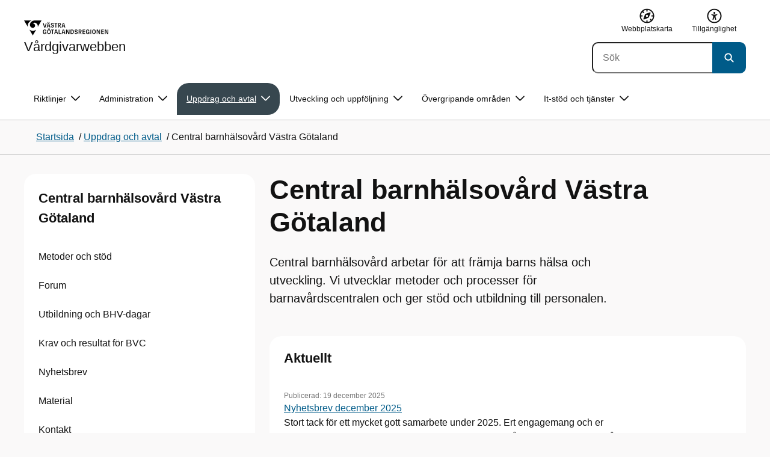

--- FILE ---
content_type: text/html; charset=utf-8
request_url: https://www.vgregion.se/halsa-och-vard/vardgivarwebben/uppdrag-och-avtal/central-barnhalsovard/
body_size: 25638
content:

<!DOCTYPE html>
<html lang="sv">

    <head>
        <meta name="format-detection" content="telephone=no">
        <title>Central barnh&#xE4;lsov&#xE5;rd V&#xE4;stra G&#xF6;taland - V&#xE5;rdgivarwebben V&#xE4;stra G&#xF6;talandsregionen</title>


<meta charset="utf-8">
<meta name="viewport" content="width=device-width, initial-scale=1.0">

<link href="https://www.vgregion.se/halsa-och-vard/vardgivarwebben/uppdrag-och-avtal/central-barnhalsovard/" rel="canonical" />
<meta name="referrer" content="same-origin">
<meta name="google-site-verification" content="uJCNOPNvFBfp65e9FufLaJG4zmXbwNj2b06wTiD-WkE" />
<meta name="description" content="Central barnhälsovård arbetar för att främja barns hälsa och utveckling. Vi utvecklar metoder och processer för barnavårdscentralen och ger stöd och utbildning till personalen."  />

<link rel="shortcut icon" type="image/x-icon" href="/images/favicons/favicon.png" />

<link rel="apple-touch-icon" sizes="180x180" href="/images/favicons/favicon-180.png">
<link rel="apple-touch-icon" sizes="57x57" href="/images/favicons/favicon-57.png">

<link rel="icon" type="image/png" sizes="32x32" href="/images/favicons/favicon-32.png">
<link rel="icon" type="image/png" sizes="16x16" href="/images/favicons/favicon-16.png">

<link rel="manifest" href="/site.webmanifest.json">


        <meta name="robots" content=" index,follow" />
                <meta property=" og:type" content="website"  />
                <meta property=" og:url" content="https://www.vgregion.se/halsa-och-vard/vardgivarwebben/uppdrag-och-avtal/central-barnhalsovard/"  />
                <meta property=" og:title" content="Central barnhälsovård Västra Götaland - Vårdgivarwebben Västra Götalandsregionen"  />
                <meta property=" og:site_name" content="Vårdgivarwebben Västra Götalandsregionen"  />
                <meta property=" og:description" content="Central barnhälsovård arbetar för att främja barns hälsa och utveckling. Vi utvecklar metoder och processer för barnavårdscentralen och ger stöd och utbildni..."  />
                <meta property="og:image" content="https://www.vgregion.se/Static/gfx/vgr-trekantig-logotyp-default.png?w=1200"  />
        <meta name="twitter:card" content="summary"  />
        <meta name="twitter:title" content="Central barnhälsovård Västra Götaland - Vårdgivarwebben Västra Götalandsregionen"  />
        <meta name="twitter:description" content="Central barnhälsovård arbetar för att främja barns hälsa och utveckling. Vi utvecklar metoder och processer för barnavårdscentralen och ger stöd och utbildni..."  />
        <meta name="twitter:image" content="https://www.vgregion.se/Static/gfx/vgr-trekantig-logotyp.png"  />
        <meta name=" dc.description" content="Central barnhälsovård arbetar för att främja barns hälsa och utveckling. Vi utvecklar metoder och processer för barnavårdscentralen och ger stöd och utbildni..."  />
        <meta name=" dc.date" content="01/13/2017 09:09:05"  />
        <meta name=" dc.date.modified" content="01/08/2026 09:36:11"  />
        <meta name=" dc.type.templatename" content="OrdinaryPage"  />
        <meta name=" dc.identifier.version" content="0"  />
<meta name=" Last-Modified" content=" 2026-01-08T09:36:11Z" />

<meta name="SidID" content="462851" />







<!-- serverns namn: Server 2 -->
        <link rel="stylesheet" href="/css/visuell-identitet/dist/main.72d927ff02d6f7ac66eb.css" data-matomo-href="uncached.css" />
        <link rel="stylesheet" media="print" href="/css/visuell-identitet/dist/print.cf74306a83b3fcb0508d.css" />
        <link rel="preload" href="https://piwik-ext.vgregion.se/piwik.js" as="script" type="text/javascript">


        <link rel="alternate" type="application/rss+xml" title="VGRfokus – Dina nyheter från Västra Götalandsregionen" href="https://vgrfokus.se/feed/" />

        <style>
            :root {
                --vgr-primary-color-dimmed: #F0F1F1;
                --vgr-primary-color-light: #E0E3E4;
                --vgr-primary-color: #37474F;
                --vgr-primary-color-dark: #273238;
                --vgr-primary-color-40: #536067;
                --vgr-primary-color-80: #C2C7CA;
                --vgr-first-complementary-color-light: #DEF5F9;
                --vgr-first-complementary-color-dark: #BCEBF2;
                --vgr-first-complementary-color: #74D5E4;
                --vgr-first-complementary-color-40: #116875;
                --vgr-second-complementary-color-light: #FFECB3;
                --vgr-second-complementary-color-dark: #FFDD84;
                --vgr-second-complementary-color: #FFC107;
                --vgr-second-complementary-color-40: #8d4e18;
                --vgr-campaign-complementary-color-light: ;
                --vgr-campaign-complementary-color-dark: ;
                --vgr-campaign-complementary-color: ;
                --vgr-campaign-complementary-color-40: ;
                --vgr-campaign-complementary-color-80: ;
            }
        </style>

        <!-- Loads required resources for Episerver Forms. Scripts are only loaded on pages with Epi Forms. -->
        

    </head>
    <body class="bg-body"   data-theme="base" >
     


        <span id="piwikSiteId" data-piwiksiteid="167"></span>
    <span id="usePiwikExternal" data-usePiwikExternal="True"></span>
    <span id="useTagManager" data-useTagManager="True"></span>
            <span id="piwikAdditionalSiteId" data-piwiksiteid="111"></span>
    <noscript>
                <img class="vgr-visually-hidden" src="https://piwik-ext.vgregion.se/piwik.php?idsite=167"
                    style="border: 0;" alt="" />
                    <img class="vgr-visually-hidden" src="https://piwik-ext.vgregion.se/piwik.php?idsite=111"
                        style="border: 0;" alt="" />
    </noscript>
    <div id="tagmanagerId" data-tagmanagerId="container_fvKi33KB.js"></div>
    <header id="top" >
        <input type="hidden" name="s" value="VGRegionVardgivarwebben" />
        <input type="hidden" name="HsaIdCollection" value="" />
        <div class="skip-link">
            <a href="#main-content">Till huvudinneh&#xE5;ll </a>
                 
           
        </div>           



<div class="header-content container ">
    <div class="header-content__section-left">

        



    <div class="logotype">
        <a class="logotype__desktop ignore-readability-rule" href="/halsa-och-vard/vardgivarwebben/" aria-label="G&#xE5; till startsidan f&#xF6;r V&#xE5;rdgivarwebben">
                <div class="logotype__default logotype__default--with-site-name">
                    <svg aria-hidden="true" focusable="false" version="1.1" xmlns="http://www.w3.org/2000/svg" xmlns:xlink="http://www.w3.org/1999/xlink" x="0px" y="0px"
	 viewBox="0 0 808 144.4631" style="enable-background:new 0 0 808 144.4631;" xml:space="preserve">
<g>
	<g>
		<path d="M180.9559,108.6262c0-14.9268,6.9893-21.5615,16.9404-21.5615c8.708,0,15.1055,4.6201,15.8154,14.5723h-7.2266
			c-0.5918-5.5684-3.7314-8.1152-8.5889-8.1152c-5.8643,0-9.6553,3.9092-9.6553,15.2227c0,11.6699,3.5547,15.2236,9.9512,15.2236
			c5.0947,0,8.293-2.7246,8.5303-9.0625H197.66v-6.2197h15.9336v20.6729h-6.8711v-8.6484c-1.125,6.2783-5.3906,9.418-10.8398,9.418
			C186.9969,130.1281,180.9559,123.8498,180.9559,108.6262z"/>
		<path d="M221.2665,108.6262c0-14.5713,6.8711-21.5615,17.3555-21.5615c10.4258,0,17.2969,6.9902,17.2969,21.5615
			s-6.8711,21.502-17.2969,21.502C228.1376,130.1281,221.2665,123.1974,221.2665,108.6262z M238.6219,123.9084
			c6.1016,0,10.0107-3.9092,10.0107-15.1641c0-11.3135-3.9092-15.2227-10.0107-15.2227c-6.1006,0-10.0693,3.9092-10.0693,15.2227
			C228.5526,119.9992,232.5214,123.9084,238.6219,123.9084z M232.6991,77.4689c2.1318,0,3.8506,1.6582,3.8506,3.791
			c0,2.0732-1.7188,3.791-3.8506,3.791c-2.1914,0-3.9092-1.7178-3.9092-3.791C228.7899,79.1271,230.5077,77.4689,232.6991,77.4689z
			 M244.5458,77.4689c2.1328,0,3.8506,1.6582,3.8506,3.791c0,2.0732-1.7178,3.791-3.8506,3.791
			c-2.1914,0-3.9092-1.7178-3.9092-3.791C240.6366,79.1271,242.3544,77.4689,244.5458,77.4689z"/>
		<path d="M270.4276,94.2912h-10.248v-6.3975h27.4854v6.3975h-10.248v35.0674h-6.9893V94.2912H270.4276z"/>
		<path d="M314.2577,117.8078h-14.6309l-3.1396,11.5508h-7.0488l11.6104-41.4648h11.9648l11.6104,41.4648h-7.2266L314.2577,117.8078
			z M312.5399,111.5881l-5.5684-20.5547l-5.627,20.5547H312.5399z"/>
		<path d="M331.8475,87.8937h6.9893v35.127h15.875v6.3379h-22.8643V87.8937z"/>
		<path d="M384.9774,117.8078h-14.6309l-3.1396,11.5508h-7.0488l11.6104-41.4648h11.9648l11.6104,41.4648h-7.2266L384.9774,117.8078
			z M383.2596,111.5881l-5.5684-20.5547l-5.627,20.5547H383.2596z"/>
		<path d="M409.3192,91.9816v37.377h-6.6338V87.8937h11.7285l14.0381,36.252v-36.252h6.6348v41.4648h-11.1953L409.3192,91.9816z"/>
		<path d="M445.9813,87.8937h14.335c10.5439,0,17.5928,6.2197,17.5928,20.7324c0,14.1572-7.7012,20.7324-18.0078,20.7324h-13.9199
			L445.9813,87.8937L445.9813,87.8937z M459.5458,123.257c6.9902,0,11.0771-3.791,11.0771-14.5127
			c0-10.6025-3.9092-14.4531-10.7812-14.4531h-6.8711v28.9658C452.9706,123.257,459.5458,123.257,459.5458,123.257z"/>
		<path d="M484.4794,117.926h7.167c0.5928,3.9092,3.376,6.2793,8.5303,6.2793c4.7383,0,7.3447-2.6064,7.3447-5.7461
			c0-3.2578-1.7178-4.7393-6.1602-5.9238l-6.457-1.7764c-5.2715-1.4814-9.7139-4.5615-9.7139-11.3145
			c0-6.9297,5.3311-12.3799,14.1562-12.3799c8.8262,0,14.2764,5.0352,14.8682,12.9727h-7.1084
			c-0.4736-4.3242-3.1387-6.8125-7.8779-6.8125c-4.6797,0-6.8711,2.7842-6.8711,5.7461c0,3.376,2.0732,4.917,6.8115,6.042
			l5.5684,1.4219c6.3975,1.5986,9.9512,5.1533,9.9512,11.2539c0,6.9902-5.627,12.4395-14.6309,12.4395
			C491.0546,130.1281,485.0126,125.6857,484.4794,117.926z"/>
		<path d="M523.8661,87.8937h15.2822c8.0557,0,12.6768,4.3838,12.6768,12.084c0,6.8125-3.9102,11.1953-11.0176,11.6699
			l11.0176,17.7109h-7.582l-13.3877-21.7393v21.7393h-6.9893L523.8661,87.8937L523.8661,87.8937z M537.9637,107.2043
			c4.3838,0,6.8711-2.0732,6.8711-6.5752c0-4.7383-2.4873-6.5156-6.8711-6.5156h-7.1084v13.0908
			C530.8553,107.2043,537.9637,107.2043,537.9637,107.2043z"/>
		<path d="M561.1805,87.8937h24.8789v6.3975h-17.8896v10.8398h17.2969v6.2197h-17.2969v11.7881h18.126v6.2197h-25.1152V87.8937
			H561.1805z"/>
		<path d="M593.6376,108.6262c0-14.9268,6.9893-21.5615,16.9404-21.5615c8.708,0,15.1055,4.6201,15.8154,14.5723h-7.2266
			c-0.5918-5.5684-3.7314-8.1152-8.5889-8.1152c-5.8643,0-9.6553,3.9092-9.6553,15.2227c0,11.6699,3.5547,15.2236,9.9512,15.2236
			c5.0947,0,8.293-2.7246,8.5303-9.0625h-9.0625v-6.2197h15.9336v20.6729h-6.8711v-8.6484c-1.125,6.2783-5.3906,9.418-10.8398,9.418
			C599.6786,130.1281,593.6376,123.8498,593.6376,108.6262z"/>
		<path d="M636.8749,87.8937h6.9893v41.4648h-6.9893V87.8937z"/>
		<path d="M652.9843,108.6262c0-14.5713,6.8711-21.5615,17.3564-21.5615c10.4248,0,17.2959,6.9902,17.2959,21.5615
			s-6.8711,21.502-17.2959,21.502C659.8553,130.1281,652.9843,123.1974,652.9843,108.6262z M670.3407,123.9084
			c6.1006,0,10.0098-3.9092,10.0098-15.1641c0-11.3135-3.9092-15.2227-10.0098-15.2227c-6.1016,0-10.0703,3.9092-10.0703,15.2227
			C660.2704,119.9992,664.2391,123.9084,670.3407,123.9084z"/>
		<path d="M703.2343,91.9816v37.377h-6.6338V87.8937h11.7285l14.0381,36.252v-36.252h6.6348v41.4648h-11.1953L703.2343,91.9816z"/>
		<path d="M740.0741,87.8937h24.8779v6.3975h-17.8887v10.8398h17.2969v6.2197h-17.2969v11.7881h18.126v6.2197h-25.1152
			L740.0741,87.8937L740.0741,87.8937z"/>
		<path d="M781.5936,91.9816v37.377h-6.6338V87.8937h11.7285l14.0381,36.252v-36.252h6.6348v41.4648H796.166L781.5936,91.9816z"/>
	</g>
	<g>
		<path d="M181.3661,25.7429h7.3457l10.0107,37.6733l10.0098-37.6733h7.1084l-11.373,41.4644h-11.7285L181.3661,25.7429z"/>
		<path d="M241.8885,55.6564h-14.6309l-3.1396,11.5508h-7.0488l11.6104-41.4644h11.9648l11.6104,41.4644h-7.2266L241.8885,55.6564z
			 M228.7977,15.3176c2.1328,0,3.8506,1.6587,3.8506,3.791c0,2.0732-1.7178,3.791-3.8506,3.791
			c-2.1914,0-3.9092-1.7178-3.9092-3.791C224.8885,16.9763,226.6063,15.3176,228.7977,15.3176z M240.1708,49.4367l-5.5684-20.5542
			l-5.627,20.5542H240.1708z M240.6444,15.3176c2.1328,0,3.8506,1.6587,3.8506,3.791c0,2.0732-1.7178,3.791-3.8506,3.791
			c-2.1914,0-3.9092-1.7178-3.9092-3.791C236.7352,16.9763,238.453,15.3176,240.6444,15.3176z"/>
		<path d="M256.6346,55.7751h7.167c0.5928,3.9092,3.376,6.2788,8.5303,6.2788c4.7383,0,7.3447-2.6064,7.3447-5.7456
			c0-3.2583-1.7178-4.7393-6.1602-5.9238l-6.457-1.7769c-5.2715-1.481-9.7139-4.561-9.7139-11.314
			c0-6.9302,5.3311-12.3799,14.1562-12.3799c8.8262,0,14.2764,5.0347,14.8682,12.9722h-7.1084
			c-0.4736-4.3237-3.1387-6.812-7.8779-6.812c-4.6797,0-6.8711,2.7842-6.8711,5.7461c0,3.376,2.0732,4.9165,6.8115,6.042
			l5.5684,1.4214c6.3975,1.5991,9.9512,5.1533,9.9512,11.2544c0,6.9897-5.627,12.4395-14.6309,12.4395
			C263.2098,67.9772,257.1678,63.5349,256.6346,55.7751z"/>
		<path d="M301.7079,32.1403h-10.248v-6.3975h27.4854v6.3975h-10.248v35.0669h-6.9893V32.1403H301.7079z"/>
		<path d="M326.4061,25.7429h15.2822c8.0557,0,12.6768,4.3833,12.6768,12.084c0,6.812-3.9102,11.1953-11.0176,11.6694
			l11.0176,17.7109h-7.582L333.3954,45.468v21.7393h-6.9893V25.7429z M340.5038,45.0534c4.3838,0,6.8711-2.0732,6.8711-6.5752
			c0-4.7388-2.4873-6.5156-6.8711-6.5156h-7.1084v13.0908H340.5038z"/>
		<path d="M384.9852,55.6564h-14.6309l-3.1396,11.5508h-7.0488l11.6104-41.4644h11.9648l11.6104,41.4644h-7.2266L384.9852,55.6564z
			 M383.2675,49.4367l-5.5684-20.5542l-5.627,20.5542H383.2675z"/>
	</g>
</g>
<g>
	<g>
		<path d="M88.4953,99.3867c-13.2015,1.3151-27.0267-3.0734-36.989-10.936l32.2957,55.4548
			c5.2589-9.0304,27.5073-47.2332,32.2952-55.4548C108.3582,94.5218,98.8302,98.4666,88.4953,99.3867z"/>
		<path d="M167.609,0l-49.275,0.0001c-7.1679,0.1405-17.041-0.3969-24.2325,0.952
			C79.1428,3.704,62.8351,12.8306,57.2802,32.3307c-1.4624,5.4561-1.6622,11.6327-0.0887,17.1392
			c4.1755,16.4984,22.2795,27.5076,37.678,18.829c6.9465-3.9763,11.3172-11.9695,10.6797-19.9794
			c-0.5545-11.0891-10.7206-20.2448-21.7564-20.0407c5.9304-5.0486,14.1964-7.3214,21.8865-6.071
			c0.0001,0.0001,0.0001,0.0002,0.0002,0.0002c17.2033,2.7695,28.8366,22.1179,26.0174,39.4536L167.609,0z"/>
		<path d="M72.8482,0.0001H0l35.9083,61.6612c-0.5586-3.119-0.884-6.3408-0.8752-9.6206
			C35.1025,26.347,52.742,7.6638,72.8482,0.0001z"/>
	</g>
</g>
</svg>

                </div>

                <div>
                    <span>V&#xE5;rdgivarwebben</span>
                </div>
        </a>
    </div>


    </div>

    <div class="header-content__section-right">
        
        <nav class="tool-navigation" aria-label="Sekundär navigering">
            <ul>

                    <li>
                        <a href="https://www.vgregion.se/halsa-och-vard/vardgivarwebben/webbplatskarta/">
                            <svg aria-hidden="true" focusable="false" width="26" height="25" viewBox="0 0 26 25" fill="none"
                                xmlns="http://www.w3.org/2000/svg">
                                <use href="/svg/main-dist/svgSprite.d74ac49ffa3b0543bf65a39498b4105d.svg#icon-sitemap"></use>
                            </svg>

                            <span>Webbplatskarta</span>
                        </a>
                    </li>
                    <li>
                        <a href="https://www.vgregion.se/halsa-och-vard/vardgivarwebben/om-vardgivarwebben/tillganglighetsredogorelse/">
                            <svg aria-hidden="true" xmlns="http://www.w3.org/2000/svg" width="26" height="25" viewBox="0 0 26 25"
                                fill="none">
                                <use href="/svg/main-dist/svgSprite.d74ac49ffa3b0543bf65a39498b4105d.svg#icon-accessibility "></use>
                            </svg>
                            <span>Tillg&#xE4;nglighet</span>
                        </a>
                    </li>
            </ul>
        </nav>


            <div class="header-content__search-panel">

    <form action="https://hitta.vgregion.se/webb/" method="get" role="search" class="global-search">
        <div class="global-search__search-box-button-container">
                    <input type="hidden" name="s" value="VGRegionVardgivarwebben">
            <input type="hidden" name="theme" value="base" />
            <label class="visually-hidden" for="search-input-e6aa5cecdb364c5a9862f2e70ba4e2a9">S&#xF6;k</label>
            <input type="search" name="q" placeholder="S&#xF6;k" aria-label="S&#xF6;k"
                id="search-input-e6aa5cecdb364c5a9862f2e70ba4e2a9" />
            <button type="submit" aria-labelledby="search-button-desc-e6aa5cecdb364c5a9862f2e70ba4e2a9">
                <span id="search-button-desc-e6aa5cecdb364c5a9862f2e70ba4e2a9" class="visually-hidden">S&#xF6;k</span>
                <svg aria-hidden="true" focusable="false">
                    <use href="/svg/main-dist/svgSprite.d74ac49ffa3b0543bf65a39498b4105d.svg#icon-search"></use>
                </svg>
            </button>
        </div>
    </form>
            </div>

    </div>
</div>            
            <div class="mobile-header-logotype-section mobile-header-logotype-section--short ">
                <svg aria-hidden="true" focusable="false" version="1.1" xmlns="http://www.w3.org/2000/svg" xmlns:xlink="http://www.w3.org/1999/xlink" x="0px" y="0px"
	 viewBox="0 0 417 144.4631" style="enable-background:new 0 0 417 144.4631;" xml:space="preserve">
<g>
	<g>
		<path d="M416.2484,55.3535
			c0-17.258-10.3572-27.0868-28.4171-27.0868h-34.2548v92.9418h15.6664V72.4809l30.0087,48.7276h16.9968l-24.6995-39.7007
			C407.4827,80.4447,416.2484,70.6221,416.2484,55.3535z M369.2429,71.5484V42.2111h15.9338
			c9.8288,0,15.3991,3.9788,15.3991,14.6034c0,10.09-5.5703,14.7339-15.3991,14.7339H369.2429z"/>
		<path d="M298.9052,85.487h20.3101v3.4053h-0.0497l0.0497,0.0001v0.0062c-0.5333,14.2005-7.7005,20.3053-19.1158,20.3053
			c-14.3369,0-22.3027-7.9648-22.3027-34.1172c0-25.356,8.4961-34.1172,21.6387-34.1172c0.7043,0,1.3871,0.0396,2.0591,0.0792
			c8.779,0.5174,15.0862,5.1537,17.1556,14.7017h16.2245c-2.8724-20.5987-16.9488-29.2511-35.4391-29.2511
			c-22.3018,0-37.9668,14.8682-37.9668,48.3218c0,34.1172,13.541,48.1885,33.4531,48.1885c12.2139,0,21.7715-7.0361,24.2939-21.1074
			v19.3818h15.3994V88.8923h-0.0004V85.487h0.0004V71.5486h-35.71L298.9052,85.487L298.9052,85.487z"/>
		<path d="M238.5338,28.2792l-22.4366,84.4433l-22.4366-84.4433h-16.4684l25.4953,92.9418h26.291
			l25.4891-92.9418C254.4676,28.2792,238.5338,28.2792,238.5338,28.2792z"/>
	</g>
</g>
<g>
	<g>
		<path d="M88.4953,99.3867c-13.2015,1.3151-27.0267-3.0734-36.989-10.936l32.2957,55.4548
			c5.2589-9.0304,27.5073-47.2332,32.2952-55.4548C108.3582,94.5218,98.8302,98.4666,88.4953,99.3867z"/>
		<path d="M167.609,0l-49.275,0.0001c-7.1679,0.1405-17.041-0.3969-24.2325,0.952
			C79.1428,3.704,62.8351,12.8306,57.2802,32.3307c-1.4624,5.4561-1.6622,11.6327-0.0887,17.1392
			c4.1755,16.4984,22.2795,27.5076,37.678,18.829c6.9465-3.9763,11.3172-11.9695,10.6797-19.9794
			c-0.5545-11.0891-10.7206-20.2448-21.7564-20.0407c5.9304-5.0486,14.1964-7.3214,21.8865-6.071
			c0.0001,0.0001,0.0001,0.0002,0.0002,0.0002c17.2033,2.7695,28.8366,22.1179,26.0174,39.4536L167.609,0z"/>
		<path d="M72.8482,0.0001H0l35.9083,61.6612c-0.5586-3.119-0.884-6.3408-0.8752-9.6206
			C35.1025,26.347,52.742,7.6638,72.8482,0.0001z"/>
	</g>
</g>
</svg>

            </div>

        <div id="react_0HNIJ13USAPHK"><nav class="mobile-main-menu container-fluid p-0 m-0 " data-reactroot=""><div data-menu-open="false" data-search-panel-open="false"></div><div class="mobile-main-menu__header"><div class="logotype"><a class="logotype__mobile dark ignore-readability-rule" href="/halsa-och-vard/vardgivarwebben/" aria-label="Gå till startsidan för "><div><span>Vårdgivarwebben</span></div></a></div><div class="mobile-main-menu__navigation-bar"><div class="mobile-main-menu__search-button "><button class="link-focus dark" aria-controls="mobile-search-panel" aria-expanded="false"><span><svg aria-hidden="true" focusable="false" width="21" height="20" viewBox="0 0 21 20" fill="none" xmlns="http://www.w3.org/2000/svg"><use href="/svg/main-dist/svgSprite.d74ac49ffa3b0543bf65a39498b4105d.svg#icon-search"></use></svg></span><span>Sök</span></button></div><div class="mobile-main-menu__menu-button"><button class="link-focus dark" aria-controls="mobile-menu-content" aria-expanded="false" data-testid="mobilemenubtn"><span class="mobile-main-menu__burger"><span class="mobile-main-menu__burger-one"></span><span class="mobile-main-menu__burger-two"></span><span class="mobile-main-menu__burger-three"></span></span><span>Meny</span></button></div></div></div><div id="mobile-search-panel" class="mobile-main-menu__search-panel mobile-container"><form action="https://hitta.vgregion.se/webb/" method="get" role="search" autoComplete="off" class="global-search intra-header-content__search mobile-search"><div class="global-search__search-box-button-container mobile-search__box-button-container"><input type="hidden" name="s" value="VGRegionVardgivarwebben"/><input type="hidden" name="theme" value="base"/><label class="visually-hidden" for="search-input-mobile">Sök</label><input type="search" name="q" id="search-input-mobile" class="mobile-search__field"/><button type="submit" class="mobile-search__button"><span class="visually-hidden">Sök</span><span><svg aria-hidden="true" focusable="false" width="21" height="20" viewBox="0 0 21 20" fill="none" xmlns="http://www.w3.org/2000/svg"><use href="/svg/main-dist/svgSprite.d74ac49ffa3b0543bf65a39498b4105d.svg#icon-search"></use></svg></span></button></div><div id="mobile-autocomplete-result" class="hidden visually-hidden autocomplete mobile-autocomplete-result"><div id="mobile-result-topdiv" class="autocomplete__content mobile-result-topdiv"></div><div id="mobile-result-bottomdiv" class="autocomplete__content mobile-result-bottomdiv "></div></div></form></div><div id="mobile-menu-content" tabindex="-1" class="mobile-main-menu__content  mobile-main-menu__content--with-logotype  "><div class="mobile-main-menu__menu-items" data-testid="mobilemenucontent"><ul><li class="" data-haschildren="true"><a href="/halsa-och-vard/vardgivarwebben/uppdrag-och-avtal/bedomningsteam/" class="ignore-readability-rule "><svg class="streamline-icon /svg/main-dist/svgSprite.d74ac49ffa3b0543bf65a39498b4105d.svg#"><use xlink:href="/svg/main-dist/svgSprite.d74ac49ffa3b0543bf65a39498b4105d.svg#"></use></svg>Bedömningsteam, funktions- och aktivitetsförmåga</a><button aria-label="Visa undersidor till Bedömningsteam, funktions- och aktivitetsförmåga" class="link-focus"><svg aria-hidden="true" focusable="false" width="48" height="48" viewBox="0 0 48 48" fill="none" xmlns="http://www.w3.org/2000/svg"><use href="/svg/main-dist/svgSprite.d74ac49ffa3b0543bf65a39498b4105d.svg#icon-chevron"></use></svg></button></li><li class="mobile-main-menu__menu-items--selected dark" data-haschildren="true"><a href="/halsa-och-vard/vardgivarwebben/uppdrag-och-avtal/central-barnhalsovard/" class="ignore-readability-rule ignore-link-focus"><svg class="streamline-icon /svg/main-dist/svgSprite.d74ac49ffa3b0543bf65a39498b4105d.svg#"><use xlink:href="/svg/main-dist/svgSprite.d74ac49ffa3b0543bf65a39498b4105d.svg#"></use></svg>Central barnhälsovård Västra Götaland</a><button aria-label="Visa undersidor till Central barnhälsovård Västra Götaland" class="link-focus"><svg aria-hidden="true" focusable="false" width="48" height="48" viewBox="0 0 48 48" fill="none" xmlns="http://www.w3.org/2000/svg"><use href="/svg/main-dist/svgSprite.d74ac49ffa3b0543bf65a39498b4105d.svg#icon-chevron"></use></svg></button></li><li class="" data-haschildren="false"><a href="/halsa-och-vard/vardgivarwebben/uppdrag-och-avtal/flyktingbarnmottagning/" class="ignore-readability-rule "><svg class="streamline-icon /svg/main-dist/svgSprite.d74ac49ffa3b0543bf65a39498b4105d.svg#"><use xlink:href="/svg/main-dist/svgSprite.d74ac49ffa3b0543bf65a39498b4105d.svg#"></use></svg>Flyktingbarnmottagning</a></li><li class="" data-haschildren="false"><a href="/halsa-och-vard/vardgivarwebben/uppdrag-och-avtal/flyktingmedicinsk-mottagning-goteborg/" class="ignore-readability-rule "><svg class="streamline-icon /svg/main-dist/svgSprite.d74ac49ffa3b0543bf65a39498b4105d.svg#"><use xlink:href="/svg/main-dist/svgSprite.d74ac49ffa3b0543bf65a39498b4105d.svg#"></use></svg>Flyktingmedicinsk mottagning</a></li><li class="" data-haschildren="false"><a href="/halsa-och-vard/vardgivarwebben/uppdrag-och-avtal/kris--och-traumamottagningen/" class="ignore-readability-rule "><svg class="streamline-icon /svg/main-dist/svgSprite.d74ac49ffa3b0543bf65a39498b4105d.svg#"><use xlink:href="/svg/main-dist/svgSprite.d74ac49ffa3b0543bf65a39498b4105d.svg#"></use></svg>Kris- och traumamottagningen</a></li><li class="" data-haschildren="false"><a href="/halsa-och-vard/vardgivarwebben/uppdrag-och-avtal/iop---overenskommelse-om-ideburet-offentligt-partnerskap/" class="ignore-readability-rule "><svg class="streamline-icon /svg/main-dist/svgSprite.d74ac49ffa3b0543bf65a39498b4105d.svg#"><use xlink:href="/svg/main-dist/svgSprite.d74ac49ffa3b0543bf65a39498b4105d.svg#"></use></svg>IOP - överenskommelse om idéburet offentligt partnerskap</a></li><li class="" data-haschildren="false"><a href="/halsa-och-vard/vardgivarwebben/uppdrag-och-avtal/oppet-forum-privat-vardgivare/" class="ignore-readability-rule "><svg class="streamline-icon /svg/main-dist/svgSprite.d74ac49ffa3b0543bf65a39498b4105d.svg#"><use xlink:href="/svg/main-dist/svgSprite.d74ac49ffa3b0543bf65a39498b4105d.svg#"></use></svg>Kommunikation privat vårdleverantör</a></li><li class="" data-haschildren="false"><a href="/halsa-och-vard/vardgivarwebben/uppdrag-och-avtal/LOF/" class="ignore-readability-rule "><svg class="streamline-icon /svg/main-dist/svgSprite.d74ac49ffa3b0543bf65a39498b4105d.svg#"><use xlink:href="/svg/main-dist/svgSprite.d74ac49ffa3b0543bf65a39498b4105d.svg#"></use></svg>LOF - fysioterapeut</a></li><li class="" data-haschildren="false"><a href="/halsa-och-vard/vardgivarwebben/uppdrag-och-avtal/lol/" class="ignore-readability-rule "><svg class="streamline-icon /svg/main-dist/svgSprite.d74ac49ffa3b0543bf65a39498b4105d.svg#"><use xlink:href="/svg/main-dist/svgSprite.d74ac49ffa3b0543bf65a39498b4105d.svg#"></use></svg>LOL - läkare</a></li><li class="" data-haschildren="true"><a href="/halsa-och-vard/vardgivarwebben/uppdrag-och-avtal/lou--upphandlade-vardtjanster/" class="ignore-readability-rule "><svg class="streamline-icon /svg/main-dist/svgSprite.d74ac49ffa3b0543bf65a39498b4105d.svg#"><use xlink:href="/svg/main-dist/svgSprite.d74ac49ffa3b0543bf65a39498b4105d.svg#"></use></svg>LOU - upphandlade vårdtjänster</a><button aria-label="Visa undersidor till LOU - upphandlade vårdtjänster" class="link-focus"><svg aria-hidden="true" focusable="false" width="48" height="48" viewBox="0 0 48 48" fill="none" xmlns="http://www.w3.org/2000/svg"><use href="/svg/main-dist/svgSprite.d74ac49ffa3b0543bf65a39498b4105d.svg#icon-chevron"></use></svg></button></li><li class="" data-haschildren="true"><a href="/halsa-och-vard/vardgivarwebben/uppdrag-och-avtal/vardval-rehab/" class="ignore-readability-rule "><svg class="streamline-icon /svg/main-dist/svgSprite.d74ac49ffa3b0543bf65a39498b4105d.svg#"><use xlink:href="/svg/main-dist/svgSprite.d74ac49ffa3b0543bf65a39498b4105d.svg#"></use></svg>Vårdval Rehab</a><button aria-label="Visa undersidor till Vårdval Rehab" class="link-focus"><svg aria-hidden="true" focusable="false" width="48" height="48" viewBox="0 0 48 48" fill="none" xmlns="http://www.w3.org/2000/svg"><use href="/svg/main-dist/svgSprite.d74ac49ffa3b0543bf65a39498b4105d.svg#icon-chevron"></use></svg></button></li><li class="" data-haschildren="true"><a href="/halsa-och-vard/vardgivarwebben/uppdrag-och-avtal/vardval-vardcentral/" class="ignore-readability-rule "><svg class="streamline-icon /svg/main-dist/svgSprite.d74ac49ffa3b0543bf65a39498b4105d.svg#"><use xlink:href="/svg/main-dist/svgSprite.d74ac49ffa3b0543bf65a39498b4105d.svg#"></use></svg>Vårdval Vårdcentral</a><button aria-label="Visa undersidor till Vårdval Vårdcentral" class="link-focus"><svg aria-hidden="true" focusable="false" width="48" height="48" viewBox="0 0 48 48" fill="none" xmlns="http://www.w3.org/2000/svg"><use href="/svg/main-dist/svgSprite.d74ac49ffa3b0543bf65a39498b4105d.svg#icon-chevron"></use></svg></button></li><li class="" data-haschildren="true"><a href="/halsa-och-vard/vardgivarwebben/uppdrag-och-avtal/kommunsamverkan/" class="ignore-readability-rule "><svg class="streamline-icon /svg/main-dist/svgSprite.d74ac49ffa3b0543bf65a39498b4105d.svg#"><use xlink:href="/svg/main-dist/svgSprite.d74ac49ffa3b0543bf65a39498b4105d.svg#"></use></svg>Samverkan kommun och region</a><button aria-label="Visa undersidor till Samverkan kommun och region" class="link-focus"><svg aria-hidden="true" focusable="false" width="48" height="48" viewBox="0 0 48 48" fill="none" xmlns="http://www.w3.org/2000/svg"><use href="/svg/main-dist/svgSprite.d74ac49ffa3b0543bf65a39498b4105d.svg#icon-chevron"></use></svg></button></li><li class="" data-haschildren="false"><a href="/halsa-och-vard/vardgivarwebben/uppdrag-och-avtal/smartvard-vgr/" class="ignore-readability-rule "><svg class="streamline-icon /svg/main-dist/svgSprite.d74ac49ffa3b0543bf65a39498b4105d.svg#"><use xlink:href="/svg/main-dist/svgSprite.d74ac49ffa3b0543bf65a39498b4105d.svg#"></use></svg>Smärtvård VGR</a></li><li class="" data-haschildren="true"><a href="/halsa-och-vard/vardgivarwebben/uppdrag-och-avtal/tandvard/" class="ignore-readability-rule "><svg class="streamline-icon /svg/main-dist/svgSprite.d74ac49ffa3b0543bf65a39498b4105d.svg#"><use xlink:href="/svg/main-dist/svgSprite.d74ac49ffa3b0543bf65a39498b4105d.svg#"></use></svg>Tandvård</a><button aria-label="Visa undersidor till Tandvård" class="link-focus"><svg aria-hidden="true" focusable="false" width="48" height="48" viewBox="0 0 48 48" fill="none" xmlns="http://www.w3.org/2000/svg"><use href="/svg/main-dist/svgSprite.d74ac49ffa3b0543bf65a39498b4105d.svg#icon-chevron"></use></svg></button></li></ul></div><div>
        <nav class="tool-navigation" aria-label="Sekundär navigering">
            <ul>

                    <li>
                        <a href="https://www.vgregion.se/halsa-och-vard/vardgivarwebben/webbplatskarta/">
                            <svg aria-hidden="true" focusable="false" width="26" height="25" viewBox="0 0 26 25" fill="none"
                                xmlns="http://www.w3.org/2000/svg">
                                <use href="/svg/main-dist/svgSprite.d74ac49ffa3b0543bf65a39498b4105d.svg#icon-sitemap"></use>
                            </svg>

                            <span>Webbplatskarta</span>
                        </a>
                    </li>
                    <li>
                        <a href="https://www.vgregion.se/halsa-och-vard/vardgivarwebben/om-vardgivarwebben/tillganglighetsredogorelse/">
                            <svg aria-hidden="true" xmlns="http://www.w3.org/2000/svg" width="26" height="25" viewBox="0 0 26 25"
                                fill="none">
                                <use href="/svg/main-dist/svgSprite.d74ac49ffa3b0543bf65a39498b4105d.svg#icon-accessibility "></use>
                            </svg>
                            <span>Tillg&#xE4;nglighet</span>
                        </a>
                    </li>
            </ul>
        </nav>
</div></div></nav></div>
        <div class="mainmenu">
<div id="react_0HNIJ13USAPHL"><nav class="container main-menu" data-testid="mainmenu" data-reactroot=""><ul class="grid"><li><a class="main-menu__top-item ignore-link-focus  " href="https://www.vgregion.se/halsa-och-vard/vardgivarwebben/vardriktlinjer/" aria-expanded="false" role="button" aria-controls="8f28ef5badaaf" data-haschildren="true">Riktlinjer<div class="main-menu__chevron-icon"><div class="main-menu__chevron-icon"><svg aria-hidden="true" focusable="false" width="48" height="48" viewBox="0 0 48 48" fill="none" xmlns="http://www.w3.org/2000/svg"><use href="/svg/main-dist/svgSprite.d74ac49ffa3b0543bf65a39498b4105d.svg#icon-chevron"></use></svg></div></div></a><div id="8f28ef5badaaf" class="main-menu__content container-fluid rounded-corner-md-bottom-right dark " data-testid="submenu"><div class="main-menu__parent-item bg-vgr-primary-dark"><div class="container grid"><a class="g-col-12" href="https://www.vgregion.se/halsa-och-vard/vardgivarwebben/vardriktlinjer/">Riktlinjer<div><svg class="icon"><use href="/svg/main-dist/svgSprite.d74ac49ffa3b0543bf65a39498b4105d.svg#icon-arrow"></use></svg></div></a></div></div><div class="container"><ul class="main-menu__sub-items-wrapper "><li class="main-menu__sub-item "><a href="https://www.vgregion.se/halsa-och-vard/vardgivarwebben/vardriktlinjer/Beslutstod-overvikt-och-fetma/" class="main-menu__sub-item-content">Beslutsstöd övervikt och obesitas</a></li><li class="main-menu__sub-item "><a href="https://www.vgregion.se/halsa-och-vard/vardgivarwebben/vardriktlinjer/forsakringsmedicin/" class="main-menu__sub-item-content">Försäkringsmedicin</a></li><li class="main-menu__sub-item "><a href="https://www.vgregion.se/halsa-och-vard/vardgivarwebben/vardriktlinjer/levnadsvanor-och-sjukdomsforebyggande-metoder/" class="main-menu__sub-item-content">Levnadsvanor</a></li><li class="main-menu__sub-item "><a href="https://www.vgregion.se/halsa-och-vard/vardgivarwebben/vardriktlinjer/lakemedel/" class="main-menu__sub-item-content">Läkemedel</a></li><li class="main-menu__sub-item "><a href="https://www.vgregion.se/halsa-och-vard/vardgivarwebben/vardriktlinjer/medicinska-och-vardadministrativa-riktlinjer/" class="main-menu__sub-item-content">Medicinska riktlinjer och rutiner</a></li><li class="main-menu__sub-item "><a href="https://www.vgregion.se/halsa-och-vard/vardgivarwebben/vardriktlinjer/Medicinteknik/" class="main-menu__sub-item-content">Medicintekniska produkter</a></li><li class="main-menu__sub-item "><a href="https://www.vgregion.se/halsa-och-vard/vardgivarwebben/vardriktlinjer/smittskydd-vastra-gotaland/" class="main-menu__sub-item-content">Smittskydd Västra Götaland</a></li><li class="main-menu__sub-item "><a href="https://www.vgregion.se/halsa-och-vard/vardgivarwebben/vardriktlinjer/strama/" class="main-menu__sub-item-content">Strama Västra Götaland</a></li><li class="main-menu__sub-item "><a href="https://www.vgregion.se/halsa-och-vard/vardgivarwebben/vardriktlinjer/stralsakerhet/" class="main-menu__sub-item-content">Strålsäkerhet</a></li><li class="main-menu__sub-item "><a href="https://www.vgregion.se/halsa-och-vard/vardgivarwebben/vardriktlinjer/vaccinationer/" class="main-menu__sub-item-content">Vaccinationer</a></li><li class="main-menu__sub-item "><a href="https://www.vgregion.se/halsa-och-vard/vardgivarwebben/vardriktlinjer/ukraina/" class="main-menu__sub-item-content">Vård av personer från Ukraina</a></li><li class="main-menu__sub-item "><a href="https://www.vgregion.se/halsa-och-vard/vardgivarwebben/vardriktlinjer/vardhandboken/" class="main-menu__sub-item-content">Vårdhandboken</a></li><li class="main-menu__sub-item "><a href="https://www.vgregion.se/halsa-och-vard/vardgivarwebben/vardriktlinjer/vardhygien_/" class="main-menu__sub-item-content">Vårdhygien i Västra Götaland</a></li></ul></div></div></li><li><a class="main-menu__top-item ignore-link-focus  " href="https://www.vgregion.se/halsa-och-vard/vardgivarwebben/vardadministration/" aria-expanded="false" role="button" aria-controls="868809058e0b8" data-haschildren="true">Administration<div class="main-menu__chevron-icon"><div class="main-menu__chevron-icon"><svg aria-hidden="true" focusable="false" width="48" height="48" viewBox="0 0 48 48" fill="none" xmlns="http://www.w3.org/2000/svg"><use href="/svg/main-dist/svgSprite.d74ac49ffa3b0543bf65a39498b4105d.svg#icon-chevron"></use></svg></div></div></a><div id="868809058e0b8" class="main-menu__content container-fluid rounded-corner-md-bottom-right dark " data-testid="submenu"><div class="main-menu__parent-item bg-vgr-primary-dark"><div class="container grid"><a class="g-col-12" href="https://www.vgregion.se/halsa-och-vard/vardgivarwebben/vardadministration/">Administration<div><svg class="icon"><use href="/svg/main-dist/svgSprite.d74ac49ffa3b0543bf65a39498b4105d.svg#icon-arrow"></use></svg></div></a></div></div><div class="container"><ul class="main-menu__sub-items-wrapper "><li class="main-menu__sub-item "><a href="https://www.vgregion.se/halsa-och-vard/vardgivarwebben/vardadministration/fakturering/" class="main-menu__sub-item-content">Fakturering</a></li><li class="main-menu__sub-item "><a href="https://www.vgregion.se/halsa-och-vard/vardgivarwebben/vardadministration/efrikort---digitalt-hogkostnadsskydd/" class="main-menu__sub-item-content">eFrikort - digitalt högkostnadsskydd</a></li><li class="main-menu__sub-item "><a href="https://www.vgregion.se/halsa-och-vard/vardgivarwebben/vardadministration/hjalpmedel--och-kostnadsansvar-primarvard/" class="main-menu__sub-item-content">Hjälpmedel- och kostnadsansvar primärvård</a></li><li class="main-menu__sub-item "><a href="https://www.vgregion.se/halsa-och-vard/vardgivarwebben/vardadministration/hogkostnadsskydd-och-frikort/" class="main-menu__sub-item-content">Högkostnadsskydd och e-Frikort</a></li><li class="main-menu__sub-item "><a href="https://www.vgregion.se/halsa-och-vard/vardgivarwebben/vardadministration/patientavgiftshandboken/" class="main-menu__sub-item-content">Patientavgiftshandboken</a></li><li class="main-menu__sub-item "><a href="https://www.vgregion.se/halsa-och-vard/vardgivarwebben/vardadministration/patientens-rattigheter/" class="main-menu__sub-item-content">Patientens rättigheter</a></li><li class="main-menu__sub-item "><a href="https://www.vgregion.se/halsa-och-vard/vardgivarwebben/vardadministration/personer-fran-andra-lander/" class="main-menu__sub-item-content">Personer från andra länder</a></li><li class="main-menu__sub-item "><a href="https://www.vgregion.se/halsa-och-vard/vardgivarwebben/vardadministration/registrering-och-beskrivningssystem/" class="main-menu__sub-item-content">Registrering och beskrivningssystem</a></li><li class="main-menu__sub-item "><a href="https://www.vgregion.se/halsa-och-vard/vardgivarwebben/vardadministration/remittering/" class="main-menu__sub-item-content">Remittering</a></li><li class="main-menu__sub-item "><a href="https://www.vgregion.se/halsa-och-vard/vardgivarwebben/vardadministration/sjukresehandboken/" class="main-menu__sub-item-content">Sjukresor</a></li></ul></div></div></li><li><a class="main-menu__top-item ignore-link-focus main-menu__top-item--selected " href="https://www.vgregion.se/halsa-och-vard/vardgivarwebben/uppdrag-och-avtal/" aria-expanded="false" role="button" aria-controls="6d7ad8c9b474c" data-haschildren="true">Uppdrag och avtal<div class="main-menu__chevron-icon"><div class="main-menu__chevron-icon"><svg aria-hidden="true" focusable="false" width="48" height="48" viewBox="0 0 48 48" fill="none" xmlns="http://www.w3.org/2000/svg"><use href="/svg/main-dist/svgSprite.d74ac49ffa3b0543bf65a39498b4105d.svg#icon-chevron"></use></svg></div></div></a><div id="6d7ad8c9b474c" class="main-menu__content container-fluid rounded-corner-md-bottom-right dark " data-testid="submenu"><div class="main-menu__parent-item bg-vgr-primary-dark"><div class="container grid"><a class="g-col-12" href="https://www.vgregion.se/halsa-och-vard/vardgivarwebben/uppdrag-och-avtal/">Uppdrag och avtal<div><svg class="icon"><use href="/svg/main-dist/svgSprite.d74ac49ffa3b0543bf65a39498b4105d.svg#icon-arrow"></use></svg></div></a></div></div><div class="container"><ul class="main-menu__sub-items-wrapper "><li class="main-menu__sub-item "><a href="https://www.vgregion.se/halsa-och-vard/vardgivarwebben/uppdrag-och-avtal/bedomningsteam/" class="main-menu__sub-item-content">Bedömningsteam, funktions- och aktivitetsförmåga</a></li><li class="main-menu__sub-item "><a href="https://www.vgregion.se/halsa-och-vard/vardgivarwebben/uppdrag-och-avtal/central-barnhalsovard/" class="main-menu__sub-item-content">Central barnhälsovård Västra Götaland</a></li><li class="main-menu__sub-item "><a href="https://www.vgregion.se/halsa-och-vard/vardgivarwebben/uppdrag-och-avtal/flyktingbarnmottagning/" class="main-menu__sub-item-content">Flyktingbarnmottagning</a></li><li class="main-menu__sub-item "><a href="https://www.vgregion.se/halsa-och-vard/vardgivarwebben/uppdrag-och-avtal/flyktingmedicinsk-mottagning-goteborg/" class="main-menu__sub-item-content">Flyktingmedicinsk mottagning</a></li><li class="main-menu__sub-item "><a href="https://www.vgregion.se/halsa-och-vard/vardgivarwebben/uppdrag-och-avtal/kris--och-traumamottagningen/" class="main-menu__sub-item-content">Kris- och traumamottagningen</a></li><li class="main-menu__sub-item "><a href="https://www.vgregion.se/halsa-och-vard/vardgivarwebben/uppdrag-och-avtal/iop---overenskommelse-om-ideburet-offentligt-partnerskap/" class="main-menu__sub-item-content">IOP - överenskommelse om idéburet offentligt partnerskap</a></li><li class="main-menu__sub-item "><a href="https://www.vgregion.se/halsa-och-vard/vardgivarwebben/uppdrag-och-avtal/oppet-forum-privat-vardgivare/" class="main-menu__sub-item-content">Kommunikation privat vårdleverantör</a></li><li class="main-menu__sub-item "><a href="https://www.vgregion.se/halsa-och-vard/vardgivarwebben/uppdrag-och-avtal/LOF/" class="main-menu__sub-item-content">LOF - fysioterapeut</a></li><li class="main-menu__sub-item "><a href="https://www.vgregion.se/halsa-och-vard/vardgivarwebben/uppdrag-och-avtal/lol/" class="main-menu__sub-item-content">LOL - läkare</a></li><li class="main-menu__sub-item "><a href="https://www.vgregion.se/halsa-och-vard/vardgivarwebben/uppdrag-och-avtal/lou--upphandlade-vardtjanster/" class="main-menu__sub-item-content">LOU - upphandlade vårdtjänster</a></li><li class="main-menu__sub-item "><a href="https://www.vgregion.se/halsa-och-vard/vardgivarwebben/uppdrag-och-avtal/vardval-rehab/" class="main-menu__sub-item-content">Vårdval Rehab</a></li><li class="main-menu__sub-item "><a href="https://www.vgregion.se/halsa-och-vard/vardgivarwebben/uppdrag-och-avtal/vardval-vardcentral/" class="main-menu__sub-item-content">Vårdval Vårdcentral</a></li><li class="main-menu__sub-item "><a href="https://www.vgregion.se/halsa-och-vard/vardgivarwebben/uppdrag-och-avtal/kommunsamverkan/" class="main-menu__sub-item-content">Samverkan kommun och region</a></li><li class="main-menu__sub-item "><a href="https://www.vgregion.se/halsa-och-vard/vardgivarwebben/uppdrag-och-avtal/smartvard-vgr/" class="main-menu__sub-item-content">Smärtvård VGR</a></li><li class="main-menu__sub-item "><a href="https://www.vgregion.se/halsa-och-vard/vardgivarwebben/uppdrag-och-avtal/tandvard/" class="main-menu__sub-item-content">Tandvård</a></li></ul></div></div></li><li><a class="main-menu__top-item ignore-link-focus  " href="https://www.vgregion.se/halsa-och-vard/vardgivarwebben/utveckling--uppfoljning/" aria-expanded="false" role="button" aria-controls="65214b1da7de6" data-haschildren="true">Utveckling och uppföljning<div class="main-menu__chevron-icon"><div class="main-menu__chevron-icon"><svg aria-hidden="true" focusable="false" width="48" height="48" viewBox="0 0 48 48" fill="none" xmlns="http://www.w3.org/2000/svg"><use href="/svg/main-dist/svgSprite.d74ac49ffa3b0543bf65a39498b4105d.svg#icon-chevron"></use></svg></div></div></a><div id="65214b1da7de6" class="main-menu__content container-fluid rounded-corner-md-bottom-right dark " data-testid="submenu"><div class="main-menu__parent-item bg-vgr-primary-dark"><div class="container grid"><a class="g-col-12" href="https://www.vgregion.se/halsa-och-vard/vardgivarwebben/utveckling--uppfoljning/">Utveckling och uppföljning<div><svg class="icon"><use href="/svg/main-dist/svgSprite.d74ac49ffa3b0543bf65a39498b4105d.svg#icon-arrow"></use></svg></div></a></div></div><div class="container"><ul class="main-menu__sub-items-wrapper "><li class="main-menu__sub-item "><a href="https://www.vgregion.se/halsa-och-vard/vardgivarwebben/utveckling--uppfoljning/regionalt-biobankcentrum/" class="main-menu__sub-item-content">Biobank Väst</a></li><li class="main-menu__sub-item "><a href="https://www.vgregion.se/halsa-och-vard/vardgivarwebben/utveckling--uppfoljning/fou/" class="main-menu__sub-item-content">Forskning, utveckling, utbildning och innovation</a></li><li class="main-menu__sub-item "><a href="https://www.vgregion.se/halsa-och-vard/vardgivarwebben/utveckling--uppfoljning/htacentrum/" class="main-menu__sub-item-content">HTA-centrum</a></li><li class="main-menu__sub-item "><a href="https://www.vgregion.se/halsa-och-vard/vardgivarwebben/utveckling--uppfoljning/kunskapsstyrning/" class="main-menu__sub-item-content">Kunskapsstyrning</a></li><li class="main-menu__sub-item "><a href="https://www.vgregion.se/halsa-och-vard/vardgivarwebben/utveckling--uppfoljning/samordningsrad/" class="main-menu__sub-item-content">Samordningsråd</a></li><li class="main-menu__sub-item "><a href="https://www.vgregion.se/halsa-och-vard/vardgivarwebben/utveckling--uppfoljning/utbildning/" class="main-menu__sub-item-content">Utbildning och fortbildning</a></li><li class="main-menu__sub-item "><a href="https://www.vgregion.se/halsa-och-vard/vardgivarwebben/utveckling--uppfoljning/verksamhetsutveckling/" class="main-menu__sub-item-content">Verksamhetsutveckling</a></li></ul></div></div></li><li><a class="main-menu__top-item ignore-link-focus  " href="https://www.vgregion.se/halsa-och-vard/vardgivarwebben/amnesomraden/" aria-expanded="false" role="button" aria-controls="f12213f2f3082" data-haschildren="true">Övergripande områden<div class="main-menu__chevron-icon"><div class="main-menu__chevron-icon"><svg aria-hidden="true" focusable="false" width="48" height="48" viewBox="0 0 48 48" fill="none" xmlns="http://www.w3.org/2000/svg"><use href="/svg/main-dist/svgSprite.d74ac49ffa3b0543bf65a39498b4105d.svg#icon-chevron"></use></svg></div></div></a><div id="f12213f2f3082" class="main-menu__content container-fluid rounded-corner-md-bottom-right dark " data-testid="submenu"><div class="main-menu__parent-item bg-vgr-primary-dark"><div class="container grid"><a class="g-col-12" href="https://www.vgregion.se/halsa-och-vard/vardgivarwebben/amnesomraden/">Övergripande områden<div><svg class="icon"><use href="/svg/main-dist/svgSprite.d74ac49ffa3b0543bf65a39498b4105d.svg#icon-arrow"></use></svg></div></a></div></div><div class="container"><ul class="main-menu__sub-items-wrapper "><li class="main-menu__sub-item "><a href="https://www.vgregion.se/halsa-och-vard/vardgivarwebben/amnesomraden/barn-som-anhoriga/" class="main-menu__sub-item-content">Barn som anhöriga</a></li><li class="main-menu__sub-item "><a href="https://www.vgregion.se/halsa-och-vard/vardgivarwebben/amnesomraden/barnskyddsteam/" class="main-menu__sub-item-content">Barnskyddsteam</a></li><li class="main-menu__sub-item "><a href="https://www.vgregion.se/halsa-och-vard/vardgivarwebben/amnesomraden/bildstod-och-annat-stod-vid-kommunikation/" class="main-menu__sub-item-content">Bildstöd och annat stöd vid kommunikation</a></li><li class="main-menu__sub-item "><a href="https://www.vgregion.se/halsa-och-vard/vardgivarwebben/amnesomraden/halsolitteracitet/" class="main-menu__sub-item-content">Hälsolitteracitet</a></li><li class="main-menu__sub-item "><a href="https://www.vgregion.se/halsa-och-vard/vardgivarwebben/amnesomraden/jamlik-vard/" class="main-menu__sub-item-content">Kunskapscentrum för jämlik vård</a></li><li class="main-menu__sub-item "><a href="https://www.vgregion.se/halsa-och-vard/vardgivarwebben/amnesomraden/patientsakerhet/" class="main-menu__sub-item-content">Patientsäkerhet</a></li><li class="main-menu__sub-item "><a href="https://www.vgregion.se/halsa-och-vard/vardgivarwebben/amnesomraden/psykisk-halsa/" class="main-menu__sub-item-content">Psykisk hälsa</a></li><li class="main-menu__sub-item "><a href="https://www.vgregion.se/halsa-och-vard/vardgivarwebben/amnesomraden/sexuell-halsa/" class="main-menu__sub-item-content">Sexuell hälsa</a></li><li class="main-menu__sub-item "><a href="https://www.vgregion.se/halsa-och-vard/vardgivarwebben/amnesomraden/stress/" class="main-menu__sub-item-content">Stress</a></li><li class="main-menu__sub-item "><a href="https://www.vgregion.se/halsa-och-vard/vardgivarwebben/amnesomraden/tolkning/" class="main-menu__sub-item-content">Tolkning</a></li><li class="main-menu__sub-item "><a href="https://www.vgregion.se/halsa-och-vard/vardgivarwebben/amnesomraden/vkv---vald-i-nara-relationer/" class="main-menu__sub-item-content">Våld i nära relationer</a></li></ul></div></div></li><li><a class="main-menu__top-item ignore-link-focus  " href="https://www.vgregion.se/halsa-och-vard/vardgivarwebben/it/" aria-expanded="false" role="button" aria-controls="0038cf2877bbf" data-haschildren="true">It-stöd och tjänster<div class="main-menu__chevron-icon"><div class="main-menu__chevron-icon"><svg aria-hidden="true" focusable="false" width="48" height="48" viewBox="0 0 48 48" fill="none" xmlns="http://www.w3.org/2000/svg"><use href="/svg/main-dist/svgSprite.d74ac49ffa3b0543bf65a39498b4105d.svg#icon-chevron"></use></svg></div></div></a><div id="0038cf2877bbf" class="main-menu__content container-fluid rounded-corner-md-bottom-right dark " data-testid="submenu"><div class="main-menu__parent-item bg-vgr-primary-dark"><div class="container grid"><a class="g-col-12" href="https://www.vgregion.se/halsa-och-vard/vardgivarwebben/it/">It-stöd och tjänster<div><svg class="icon"><use href="/svg/main-dist/svgSprite.d74ac49ffa3b0543bf65a39498b4105d.svg#icon-arrow"></use></svg></div></a></div></div><div class="container"><ul class="main-menu__sub-items-wrapper main-menu__sub-items-wrapper--3-rows"><li class="main-menu__sub-item "><a href="https://www.vgregion.se/halsa-och-vard/vardgivarwebben/it/e-tjanster/" class="main-menu__sub-item-content">E-tjänster</a></li><li class="main-menu__sub-item "><a href="https://www.vgregion.se/halsa-och-vard/vardgivarwebben/it/it-system/" class="main-menu__sub-item-content">It-system</a></li><li class="main-menu__sub-item "><a href="https://www.vgregion.se/halsa-och-vard/vardgivarwebben/it/a-till-o/" class="main-menu__sub-item-content">A–Ö</a></li></ul></div></div></li></ul></nav></div>        </div>
    </header>



        



    <nav class="breadcrumbs container-fluid" aria-label="Länkstig, du är på sidan Central barnh&#xE4;lsov&#xE5;rd V&#xE4;stra G&#xF6;taland">
        <hr />
        <div class="grid container">
            <ol class="g-col-12" itemscope itemtype="https://schema.org/BreadcrumbList">
                    <li itemprop="itemListElement" itemscope itemtype="https://schema.org/ListItem">
                        <a href="/halsa-och-vard/vardgivarwebben/" itemprop="item">
                            <span itemprop="name">Startsida</span>
                            <meta itemprop="position" content="1">
                        </a>
                    </li>
                            <li itemprop="itemListElement" itemscope itemtype="https://schema.org/ListItem">
                                <span> / </span>
                                <a href="https://www.vgregion.se/halsa-och-vard/vardgivarwebben/uppdrag-och-avtal/" itemprop="item">
                                    <span itemprop="name">Uppdrag och avtal</span>
                                    <meta itemprop="position" content="3">
                                </a>
                            </li>
                            <li itemprop="itemListElement" itemscope itemtype="https://schema.org/ListItem">
                                <span> / </span>
                                <span itemprop="name">Central barnh&#xE4;lsov&#xE5;rd V&#xE4;stra G&#xF6;taland</span>
                                <meta itemprop="position" content="3">
                            </li>
            </ol>
        </div>
        <hr />
    </nav>


        <div class="container-fluid p-0 m-0">

        <nav aria-label="Undermeny" class="mobile-secondary-navigation">
            <details class="container">
                <summary class="link-focus">
                    <span>Meny
                        Central barnh&#xE4;lsov&#xE5;rd V&#xE4;stra G&#xF6;taland</span>
                    <svg aria-hidden="true" focusable="false" width="48" height="48" viewBox="0 0 48 48" fill="none" xmlns="http://www.w3.org/2000/svg">
                        <use href="/svg/main-dist/svgSprite.d74ac49ffa3b0543bf65a39498b4105d.svg#icon-chevron"></use>
                    </svg>

                </summary>
                <ul>
                        <li>
                            <a href="/halsa-och-vard/vardgivarwebben/uppdrag-och-avtal/central-barnhalsovard/metoder-och-stod/">
                                Metoder och st&#xF6;d
                            </a>
                        </li>
                        <li>
                            <a href="/halsa-och-vard/vardgivarwebben/uppdrag-och-avtal/central-barnhalsovard/forum/">
                                Forum
                            </a>
                        </li>
                        <li>
                            <a href="/halsa-och-vard/vardgivarwebben/uppdrag-och-avtal/central-barnhalsovard/utbildning/">
                                Utbildning och BHV-dagar
                            </a>
                        </li>
                        <li>
                            <a href="/halsa-och-vard/vardgivarwebben/uppdrag-och-avtal/central-barnhalsovard/krav-och-resultat-for-bvc/">
                                Krav och resultat f&#xF6;r BVC
                            </a>
                        </li>
                        <li>
                            <a href="/halsa-och-vard/vardgivarwebben/uppdrag-och-avtal/central-barnhalsovard/nyhetsbrev/">
                                Nyhetsbrev
                            </a>
                        </li>
                        <li>
                            <a href="/halsa-och-vard/vardgivarwebben/uppdrag-och-avtal/central-barnhalsovard/material/">
                                Material
                            </a>
                        </li>
                        <li>
                            <a href="/halsa-och-vard/vardgivarwebben/uppdrag-och-avtal/central-barnhalsovard/kontakt/">
                                Kontakt
                            </a>
                        </li>
                        <li>
                            <a href="/halsa-och-vard/vardgivarwebben/uppdrag-och-avtal/central-barnhalsovard/for-dig-som-chef/">
                                F&#xF6;r dig som chef
                            </a>
                        </li>
                        <li>
                            <a href="/halsa-och-vard/vardgivarwebben/uppdrag-och-avtal/central-barnhalsovard/nyheter/">
                                Aktuellt
                            </a>
                        </li>
                </ul>
            </details>
            <hr />
        </nav>
        </div>
    <div class="grid container ">
            <div class="secondary-navigation g-col-0 g-col-md-4">
                <div id="react_0HNIJ13USAPHM"><nav aria-label="Undermeny" data-reactroot=""><div class="secondary-navigation__heading"><a href="/halsa-och-vard/vardgivarwebben/uppdrag-och-avtal/central-barnhalsovard/">Central barnhälsovård Västra Götaland</a></div><ul><li><div class=""><div class="secondary-navigation__menu-item 
        
        
        
        
         
        "><a href="https://www.vgregion.se/halsa-och-vard/vardgivarwebben/uppdrag-och-avtal/central-barnhalsovard/metoder-och-stod/" class="">Metoder och stöd</a></div></div><div id="36ed8e9879494" class="secondary-navigation__child-container d-none"></div></li><li><div class=""><div class="secondary-navigation__menu-item 
        
        
        
        
         
        "><a href="https://www.vgregion.se/halsa-och-vard/vardgivarwebben/uppdrag-och-avtal/central-barnhalsovard/forum/" class="">Forum</a></div></div><div id="b2b40c29054b6" class="secondary-navigation__child-container d-none"></div></li><li><div class=""><div class="secondary-navigation__menu-item 
        
        
        
        
         
        "><a href="https://www.vgregion.se/halsa-och-vard/vardgivarwebben/uppdrag-och-avtal/central-barnhalsovard/utbildning/" class="">Utbildning och BHV-dagar</a></div></div><div id="b230ec6cd259b" class="secondary-navigation__child-container d-none"></div></li><li><div class=""><div class="secondary-navigation__menu-item 
        
        
        
        
         
        "><a href="https://www.vgregion.se/halsa-och-vard/vardgivarwebben/uppdrag-och-avtal/central-barnhalsovard/krav-och-resultat-for-bvc/" class="">Krav och resultat för BVC</a></div></div><div id="03d4fe06a03c5" class="secondary-navigation__child-container d-none"></div></li><li><div class=""><div class="secondary-navigation__menu-item 
        
        
        
        
         
        "><a href="https://www.vgregion.se/halsa-och-vard/vardgivarwebben/uppdrag-och-avtal/central-barnhalsovard/nyhetsbrev/" class="">Nyhetsbrev</a></div></div><div id="71a981809b963" class="secondary-navigation__child-container d-none"></div></li><li><div class=""><div class="secondary-navigation__menu-item 
        
        
        
        
         
        "><a href="https://www.vgregion.se/halsa-och-vard/vardgivarwebben/uppdrag-och-avtal/central-barnhalsovard/material/" class="">Material</a></div></div><div id="3c87ca9df5187" class="secondary-navigation__child-container d-none"></div></li><li><div class=""><div class="secondary-navigation__menu-item 
        
        
        
        
         
        "><a href="https://www.vgregion.se/halsa-och-vard/vardgivarwebben/uppdrag-och-avtal/central-barnhalsovard/kontakt/" class="">Kontakt</a></div></div><div id="19e532a996be5" class="secondary-navigation__child-container d-none"></div></li><li><div class=""><div class="secondary-navigation__menu-item 
        
        
        
        
         
        "><a href="https://www.vgregion.se/halsa-och-vard/vardgivarwebben/uppdrag-och-avtal/central-barnhalsovard/for-dig-som-chef/" class="">För dig som chef</a></div></div><div id="a94d7f185f2b3" class="secondary-navigation__child-container d-none"></div></li><li><div class=""><div class="secondary-navigation__menu-item 
        
        
        
        
         
        "><a href="https://www.vgregion.se/halsa-och-vard/vardgivarwebben/uppdrag-och-avtal/central-barnhalsovard/nyheter/" class="">Aktuellt</a></div></div><div id="0f0f837f4f2d6" class="secondary-navigation__child-container d-none"></div></li></ul></nav></div>
            </div>

        <main id="main-content" class="g-col-12 g-col-md-8 " aria-labelledby="h1id">
            



    <article class="article-page">
        

        <div class="container">
                <h1 id="h1id" class="ignore-readability-rule" >
                    Central barnhälsovård Västra Götaland
                </h1>

            <div class="article-page__main-image">
                



            </div>

            <div >


            </div>            
                <p class="article-page__preamble ignore-readability-rule">
                    Central barnh&#xE4;lsov&#xE5;rd arbetar f&#xF6;r att fr&#xE4;mja barns h&#xE4;lsa och utveckling. Vi utvecklar metoder och processer f&#xF6;r barnav&#xE5;rdscentralen och ger st&#xF6;d och utbildning till personalen.&#xA;
                </p>



                <div class="html-editor-content">
        
                </div>


        </div>

        


        <div >


        <div class=" content-area">
            <div class="container">
                
<div><div class="grid"><div class="block g-col-md-12 g-col-12 pagelistblock">



            <div data-index-exclude class="list-block tagmanager-page-listing ">

                    <div class="list-block__heading">
                        <h2 >Aktuellt</h2>
                    </div>

                    <ul>
                            <li class="list-block__result-item">
        <div class="list-block__result-item-inner-content">
                <div class="list-block__meta">
                    <span>
                        Publicerad:
                        <time datetime="2025-12-19">19 december 2025</time>
                    </span>
                </div>

          
            <a href="https://www.vgregion.se/halsa-och-vard/vardgivarwebben/uppdrag-och-avtal/central-barnhalsovard/nyheter/arets-sista-nyhetsbrev-ar-har/">

                Nyhetsbrev december 2025
            </a>

                <p>Stort tack f&#xF6;r ett mycket gott samarbete under 2025. Ert engagemang och er kompetens g&#xF6;r verklig skillnad f&#xF6;r barn och familjer i v&#xE5;r region. H&#xE4;r kommer &#xE5;rets sista nyhetsbrev.&#xA;God jul och Gott nytt &#xE5;r!</p>

        </div>
                            </li>
                            <li class="list-block__result-item">
        <div class="list-block__result-item-inner-content">
                <div class="list-block__meta">
                    <span>
                        Publicerad:
                        <time datetime="2025-12-04">4 december 2025</time>
                    </span>
                </div>

          
            <a href="https://www.vgregion.se/halsa-och-vard/vardgivarwebben/uppdrag-och-avtal/central-barnhalsovard/nyheter/ny-interaktiv-rapport-om-barnhalsovard/">

                Ny interaktiv rapport om barnh&#xE4;lsov&#xE5;rd
            </a>

                <p>Nu finns en ny interaktiv rapport som ger en tydlig bild av hur barnh&#xE4;lsov&#xE5;rden i V&#xE4;stra G&#xF6;talandsregionen f&#xF6;ljer det nationella barnh&#xE4;lsov&#xE5;rdsprogrammet.</p>

        </div>
                            </li>
                    </ul>
   
                    <hr />
                    <div class="list-block__bottom">
                            <a href="https://www.vgregion.se/halsa-och-vard/vardgivarwebben/uppdrag-och-avtal/central-barnhalsovard/nyheter/" class="pagelistblock__morepages">Visa tidigare aktuellt </a>
                            <a href="/Public/RssResult/Feed/1454887?name=Aktuellt">
                                <svg aria-hidden="true" focusable="false" class="icon" width="16" height="16">
                                    <use href="/svg/main-dist/svgSprite.d74ac49ffa3b0543bf65a39498b4105d.svg#icon-rss"></use>
                                </svg>

                                Prenumerera med RSS
                            </a>

                    </div>

            </div>
</div></div><div class="grid"><div class="block g-col-md-6 g-col-12 teaserblock">


        <article data-index-exclude
            class="teaser-block teaser-block--small  bg-white ">
                <div class="teaser-block__content-wrapper">
                    <div class="teaser-block__text-content teaser-block__text-content--no-image-or-icon  teaser-block__text-content--with-arrow">
                        <a href="https://www.rikshandboken-bhv.se/Vastra-Gotaland/" class="ignore-link-focus" aria-describedby="a25d6082-7524-499e-bbe4-b0e8297c7722">
                                <h2 >Rikshandboken</h2>
                        </a>

                        <div id="a25d6082-7524-499e-bbe4-b0e8297c7722">

                                <p>Rikshandboken i barnh&#xE4;lsov&#xE5;rd metodhandbok  f&#xF6;r professionen.</p>

                        </div>
                    </div>
                        <div class="icon icon--dark teaser-block__arrow-icon">
                            <svg aria-hidden="true" focusable="false" width="48" height="48" viewBox="0 0 48 48" fill="none" xmlns="http://www.w3.org/2000/svg">
                                <use href="/svg/main-dist/svgSprite.d74ac49ffa3b0543bf65a39498b4105d.svg#icon-arrow"></use>
                            </svg>
                        </div>
                </div>
        </article>
</div><div class="block g-col-md-6 g-col-12 teaserblock">


        <article data-index-exclude
            class="teaser-block teaser-block--small  bg-white ">
                <div class="teaser-block__content-wrapper">
                    <div class="teaser-block__text-content teaser-block__text-content--no-image-or-icon  teaser-block__text-content--with-arrow">
                        <a href="https://www.vgregion.se/halsa-och-vard/vardgivarwebben/uppdrag-och-avtal/central-barnhalsovard/krav-och-resultat-for-bvc/svenska-barnhalsovardsregistret-bhvq/" class="ignore-link-focus" aria-describedby="4151e1b8-6646-4082-8cbe-340b7081baac">
                                <h2 >Svenska barnhälsovårdsregistret BHVQ</h2>
                        </a>

                        <div id="4151e1b8-6646-4082-8cbe-340b7081baac">

                                <p>Svenska Barnh&#xE4;lsov&#xE5;rdsregistret, BHVQ, &#xE4;r ett nationellt register som syftar till att s&#xE4;kerst&#xE4;lla och f&#xF6;rb&#xE4;ttra kvaliteten p&#xE5; barnh&#xE4;lsov&#xE5;rden i Sverige.</p>

                        </div>
                    </div>
                        <div class="icon icon--dark teaser-block__arrow-icon">
                            <svg aria-hidden="true" focusable="false" width="48" height="48" viewBox="0 0 48 48" fill="none" xmlns="http://www.w3.org/2000/svg">
                                <use href="/svg/main-dist/svgSprite.d74ac49ffa3b0543bf65a39498b4105d.svg#icon-arrow"></use>
                            </svg>
                        </div>
                </div>
        </article>
</div></div><div class="grid"><div class="block g-col-md-12 g-col-12 teaserblock">


        <article data-index-exclude
            class="teaser-block teaser-block--small  bg-white ">
                <div class="teaser-block__content-wrapper">
                    <div class="teaser-block__text-content teaser-block__text-content--no-image-or-icon  teaser-block__text-content--with-arrow">
                        <a href="https://www.researchweb.org/is/projektforfragningar" class="ignore-link-focus" aria-describedby="03fe8187-008a-4b61-a7ad-fa65762d7d41">
                                <h2 >Projekt och forskning som berör BVC</h2>
                        </a>

                        <div id="03fe8187-008a-4b61-a7ad-fa65762d7d41">

                                <p>Om du vill genomf&#xF6;ra ett projekt som involverar barnh&#xE4;lsov&#xE5;rden i V&#xE4;stra G&#xF6;taland ska din fr&#xE5;ga g&#xE5; via projektf&#xF6;rfr&#xE5;gningsportalen.</p>

                        </div>
                    </div>
                        <div class="icon icon--dark teaser-block__arrow-icon">
                            <svg aria-hidden="true" focusable="false" width="48" height="48" viewBox="0 0 48 48" fill="none" xmlns="http://www.w3.org/2000/svg">
                                <use href="/svg/main-dist/svgSprite.d74ac49ffa3b0543bf65a39498b4105d.svg#icon-arrow"></use>
                            </svg>
                        </div>
                </div>
        </article>
</div></div><div class="grid"><div class="block g-col-md-6 g-col-12 teaserblock">


        <article data-index-exclude
            class="teaser-block teaser-block--small  bg-white ">
                <div class="teaser-block__content-wrapper">
                    <div class="teaser-block__text-content teaser-block__text-content--no-image-or-icon  teaser-block__text-content--with-arrow">
                        <a href="https://player.vgregion.se/s/Ti6gLBUV8mfPHuiYWShBGH/SERJmLQhsmcBiBGffgXape" class="ignore-link-focus" aria-describedby="9f2fc20d-6141-4995-8c90-ab68499dc352">
                                <h2 >Introduktionsfilm</h2>
                        </a>

                        <div id="9f2fc20d-6141-4995-8c90-ab68499dc352">

                                <p>Filmen beskriver Central barnh&#xE4;lsov&#xE5;rds och barnh&#xE4;lsov&#xE5;rdens uppdrag.</p>

                        </div>
                    </div>
                        <div class="icon icon--dark teaser-block__arrow-icon">
                            <svg aria-hidden="true" focusable="false" width="48" height="48" viewBox="0 0 48 48" fill="none" xmlns="http://www.w3.org/2000/svg">
                                <use href="/svg/main-dist/svgSprite.d74ac49ffa3b0543bf65a39498b4105d.svg#icon-arrow"></use>
                            </svg>
                        </div>
                </div>
        </article>
</div><div class="block g-col-md-6 g-col-12 teaserblock">


        <article data-index-exclude
            class="teaser-block teaser-block--small  bg-white ">
                <div class="teaser-block__content-wrapper">
                    <div class="teaser-block__text-content teaser-block__text-content--no-image-or-icon  teaser-block__text-content--with-arrow">
                        <a href="https://bvcpodden.fireside.fm/" class="ignore-link-focus" aria-describedby="6e501b0e-1eb1-4d58-8e03-47cc2fd63033">
                                <h2 >BVCpodden</h2>
                        </a>

                        <div id="6e501b0e-1eb1-4d58-8e03-47cc2fd63033">

                                <p>Om sm&#xE5;barn och f&#xF6;r&#xE4;ldraskap.</p>

                        </div>
                    </div>
                        <div class="icon icon--dark teaser-block__arrow-icon">
                            <svg aria-hidden="true" focusable="false" width="48" height="48" viewBox="0 0 48 48" fill="none" xmlns="http://www.w3.org/2000/svg">
                                <use href="/svg/main-dist/svgSprite.d74ac49ffa3b0543bf65a39498b4105d.svg#icon-arrow"></use>
                            </svg>
                        </div>
                </div>
        </article>
</div></div><div class="grid"><div class="block g-col-md-6 g-col-12 teaserblock">


        <article data-index-exclude
            class="teaser-block teaser-block--small  bg-white ">
                <div class="teaser-block__content-wrapper">
                    <div class="teaser-block__text-content teaser-block__text-content--no-image-or-icon  teaser-block__text-content--with-arrow">
                        <a href="https://www.1177.se/" class="ignore-link-focus" aria-describedby="63992001-adde-4a0a-8251-9463380968f3">
                                <h2 >1177</h2>
                        </a>

                        <div id="63992001-adde-4a0a-8251-9463380968f3">


                        </div>
                    </div>
                        <div class="icon icon--dark teaser-block__arrow-icon">
                            <svg aria-hidden="true" focusable="false" width="48" height="48" viewBox="0 0 48 48" fill="none" xmlns="http://www.w3.org/2000/svg">
                                <use href="/svg/main-dist/svgSprite.d74ac49ffa3b0543bf65a39498b4105d.svg#icon-arrow"></use>
                            </svg>
                        </div>
                </div>
        </article>
</div><div class="block g-col-md-6 g-col-12 teaserblock">


        <article data-index-exclude
            class="teaser-block teaser-block--small  bg-white ">
                <div class="teaser-block__content-wrapper">
                    <div class="teaser-block__text-content teaser-block__text-content--no-image-or-icon  teaser-block__text-content--with-arrow">
                        <a href="https://www.vgregion.se/halsa-och-vard/vardgivarwebben/uppdrag-och-avtal/central-barnhalsovard/hbtq-diplomerad-verksamhet/" class="ignore-link-focus" aria-describedby="6f0c47e2-5de1-4d89-9962-fc508ebfc2ea">
                                <h2 >Hbtq-diplomerad verksamhet</h2>
                        </a>

                        <div id="6f0c47e2-5de1-4d89-9962-fc508ebfc2ea">

                                <p>Information utifr&#xE5;n HBTQ inom barnh&#xE4;lsov&#xE5;rd.</p>

                        </div>
                    </div>
                        <div class="icon icon--dark teaser-block__arrow-icon">
                            <svg aria-hidden="true" focusable="false" width="48" height="48" viewBox="0 0 48 48" fill="none" xmlns="http://www.w3.org/2000/svg">
                                <use href="/svg/main-dist/svgSprite.d74ac49ffa3b0543bf65a39498b4105d.svg#icon-arrow"></use>
                            </svg>
                        </div>
                </div>
        </article>
</div></div></div>
    </div>
</div>
        </div>
        <div >


        </div>
        <div >


        </div>
    
    </article>

            
        </main>
    </div>
    
            

            <aside class="container-fluid page-bottom-content bg-vgr-primary-dimmed" id="page-bottom-content"
                aria-label="Kompletterande information om sidan">
                <div class="container">
                    <div class="grid">
                                    <div class="g-col-12 page-bottom-content__last-updated">
                                        <span>Senast uppdaterad: </span>
                                        <time
                                            datetime="2026-01-08">
                            2026-01-08 09:36
                                        </time>
                                    </div>
                                    <div class="g-col-12 g-col-md-6">


                <div class="contact-form">
                    <div>
                        <h2>Har du en synpunkt eller fr&#xE5;ga om webbsidan?</h2>
                    </div>
                    <details id="contactForm" >
                        <summary class="link-focus">                
                            <span class="ignore-readability-rule">L&#xE4;mna en synpunkt om webbsidan via ett kontaktformul&#xE4;r</span>
                <svg aria-hidden="true" focusable="false" width="48" height="48" viewBox="0 0 48 48" fill="none" xmlns="http://www.w3.org/2000/svg">
                    <use href="/svg/main-dist/svgSprite.d74ac49ffa3b0543bf65a39498b4105d.svg#icon-chevron"></use>
                </svg>
                        </summary>

                                        <div>

                                                            <form id="page-footer-contact-form" class="vgr-form" method="post" action="/ContactForm/ContactFormPost">             
                                                                                                <div>H&#xE4;r kan du kontakta inneh&#xE5;llsansvarig f&#xF6;r webbsidan. Via detta formul&#xE4;r hanteras inte v&#xE5;rdfr&#xE5;gor, av- eller ombokningar f&#xF6;r dig som patient. F&#xF6;r fr&#xE5;gor om v&#xE5;rd anv&#xE4;nd i st&#xE4;llet 1177:s e-tj&#xE4;nster eller ring 1177. </div>
                                                                <div>
                                                                    <label for="contact-form-name">F&#xF6;rnamn Efternamn</label>
                                <input id="contact-form-name" name="Name" type="text" value="" />
                                <span class="field-validation-valid" data-valmsg-for="Name" data-valmsg-replace="true"></span>
                                                                </div>

                                                                <div>
                                <label class="vgr-form__required-label" for="Message">Meddelande</label>
                                <textarea data-val="true" data-val-required="Meddelande &#xE4;r obligatoriskt" id="Message" name="Message" required="required">
</textarea>
                                <span class="field-validation-valid" data-valmsg-for="Message" data-valmsg-replace="true"></span>
                                                                </div>

                                                                <div>
                                <label class="vgr-form__required-label" for="contact-form-email">E-post</label>
                                <input data-val="true" data-val-regex="E-postadressen &#xE4;r inte giltig. E-postadressen m&#xE5;ste inneh&#xE5;lla ett @." data-val-regex-pattern="^[A-Za-z0-9._%&#x2B;-]&#x2B;@[A-Za-z0-9.-]&#x2B;\.[A-Za-z]{2,6}$" data-val-required="E-post &#xE4;r obligatoriskt" id="contact-form-email" name="Email" required="required" type="email" value="" />
                                <span class="field-validation-valid" data-valmsg-for="Email" data-valmsg-replace="true"></span>
                                                                </div>

                                                                <div>
                                                                    <label for="contact-form-phone">Telefonnummer</label>
                                <input id="contact-form-phone" name="Telephone" type="tel" value="" />
                                <span class="field-validation-valid" data-valmsg-for="Telephone" data-valmsg-replace="true"></span>
                                                                </div>

                                                                <div>
                                                                    <label for="SendCopy">
                                    Skicka kopia p&#xE5; meddelandet
                                                                    </label>
                                <input data-val="true" data-val-required="The SendCopy field is required." id="SendCopy" name="SendCopy" type="checkbox" value="true" />
                                                                </div>

                                                                <div>
                                                                    <label for="RequestAnswer">
                                    Jag vill ha svar
                                                                    </label>
                                <input data-val="true" data-val-required="The RequestAnswer field is required." id="RequestAnswer" name="RequestAnswer" type="checkbox" value="true" />
                                                                </div>

                            <input id="HoneypotFieldValue" name="HoneypotFieldValue" type="hidden" value="" />

                                                                <input type="hidden" name="CurrentPageId" value="5990395f-640c-4fe0-b627-4f2d30451929" />
                                                                                <input name="Posted" type="hidden" value="true" />
                                                                <input type="submit" value="Skicka" />
                                                            <input name="SendCopy" type="hidden" value="false" /><input name="RequestAnswer" type="hidden" value="false" /></form>
                                        </div>
                    </details>
                </div>
                                    </div>
                    </div>
                </div>
            </aside>



    


    <footer class="footer dark">
        <div class="container-fluid">
            <div class="container footer__content">
                
<div><div class="grid"><div class="block g-col-md-4 g-col-12 editorialblock">
    <div class="editorial-block ">
            <div class="editorial-block__heading">
                    <h2 >Kontakt</h2>
            </div>

            <div >
                

                <div class="html-editor-content">
        <p>Västra Götalandsregionen<br>Regionens hus<br>SE 462 80 Vänersborg<br><a class="vgr-link--phone" href="tel:+46104410000"><svg aria-hidden="true" focusable="false" xmlns="http://www.w3.org/2000/svg"><use href="/svg/main-dist/svgSprite.d74ac49ffa3b0543bf65a39498b4105d.svg#icon-phone"></use></svg><span>010-441 00 00</span></a></p>
<h3>Fler kontaktuppgifter</h3>
<p><a href="/kontakt-vgr/">Kontakta oss</a></p>
<p><a href="/press/">Press och media</a></p>
<p><a href="/kontakt-vgr/myndighetsbrevlador/">Myndighetsbrevlådor</a></p>
<p><a class="vgr-link--arrow-up-right" href="https://vgregion.tromanpublik.se/"><svg aria-hidden="true" focusable="false" xmlns="http://www.w3.org/2000/svg"><use href="/svg/main-dist/svgSprite.d74ac49ffa3b0543bf65a39498b4105d.svg#icon-arrow-up-right"></use></svg><span>Förtroendevalda politiker (troman.se)</span></a></p>
<p><a href="/kontakt-vgr/alla-verksamheter-a-o/">Alla våra verksamheter</a></p>
                </div>

            </div>
    </div>
</div><div class="block g-col-md-4 g-col-12 editorialblock">
    <div class="editorial-block ">
            <div class="editorial-block__heading">
                    <h2 >Om webbplatsen</h2>
            </div>

            <div >
                

                <div class="html-editor-content">
        <p>På Vårdgivarwebben finns information för dig som jobbar inom hälso- och sjukvård och tandvård i Västra Götaland. Information som är lokal för ett sjukhus, en vårdcentral eller någon annan vårdenhet finns på respektive webbplats.<br><br><a title="om" href="/halsa-och-vard/vardgivarwebben/om-vardgivarwebben/">Om Vårdgivarwebben</a></p>
<p>Kontakt: <a href="mailto:vardgivarwebben@vgregion.se">vardgivarwebben@vgregion.se</a></p>
<p>Innehållet på Vårdgivarwebben är anpassat till vårdgivare. Söker du information som patient eller invånare ska du istället besöka 1177.se.</p>
<p><a href="https://www.1177.se/Vastra-Gotaland/">Webbplatsen 1177.se</a></p>
                </div>

            </div>
    </div>
</div><div class="block g-col-md-4 g-col-12 editorialblock">
    <div class="editorial-block ">
            <div class="editorial-block__heading">
                    <h2 >Om VGR</h2>
            </div>

            <div >
                

                <div class="html-editor-content">
        <p>VGR ansvarar för att du har tillgång till en bra sjukvård och vi skapar förutsättningar för en god hälsa för alla i Västra Götaland. Våra andra uppdrag är att arbeta med kultur, kollektivtrafik, tillväxt och en hållbar utveckling i Västra Götaland. Vi är en politiskt styrd organisation.</p>
                </div>

            </div>
    </div>
</div></div></div>
            </div>
        </div>
        <div class="container-fluid footer__logotype-section">
            <div class="footer__logotype ">
                <svg aria-hidden="true" focusable="false" version="1.1" xmlns="http://www.w3.org/2000/svg" xmlns:xlink="http://www.w3.org/1999/xlink" x="0px" y="0px"
	 viewBox="0 0 808 144.4631" style="enable-background:new 0 0 808 144.4631;" xml:space="preserve">
<g>
	<g>
		<path d="M180.9559,108.6262c0-14.9268,6.9893-21.5615,16.9404-21.5615c8.708,0,15.1055,4.6201,15.8154,14.5723h-7.2266
			c-0.5918-5.5684-3.7314-8.1152-8.5889-8.1152c-5.8643,0-9.6553,3.9092-9.6553,15.2227c0,11.6699,3.5547,15.2236,9.9512,15.2236
			c5.0947,0,8.293-2.7246,8.5303-9.0625H197.66v-6.2197h15.9336v20.6729h-6.8711v-8.6484c-1.125,6.2783-5.3906,9.418-10.8398,9.418
			C186.9969,130.1281,180.9559,123.8498,180.9559,108.6262z"/>
		<path d="M221.2665,108.6262c0-14.5713,6.8711-21.5615,17.3555-21.5615c10.4258,0,17.2969,6.9902,17.2969,21.5615
			s-6.8711,21.502-17.2969,21.502C228.1376,130.1281,221.2665,123.1974,221.2665,108.6262z M238.6219,123.9084
			c6.1016,0,10.0107-3.9092,10.0107-15.1641c0-11.3135-3.9092-15.2227-10.0107-15.2227c-6.1006,0-10.0693,3.9092-10.0693,15.2227
			C228.5526,119.9992,232.5214,123.9084,238.6219,123.9084z M232.6991,77.4689c2.1318,0,3.8506,1.6582,3.8506,3.791
			c0,2.0732-1.7188,3.791-3.8506,3.791c-2.1914,0-3.9092-1.7178-3.9092-3.791C228.7899,79.1271,230.5077,77.4689,232.6991,77.4689z
			 M244.5458,77.4689c2.1328,0,3.8506,1.6582,3.8506,3.791c0,2.0732-1.7178,3.791-3.8506,3.791
			c-2.1914,0-3.9092-1.7178-3.9092-3.791C240.6366,79.1271,242.3544,77.4689,244.5458,77.4689z"/>
		<path d="M270.4276,94.2912h-10.248v-6.3975h27.4854v6.3975h-10.248v35.0674h-6.9893V94.2912H270.4276z"/>
		<path d="M314.2577,117.8078h-14.6309l-3.1396,11.5508h-7.0488l11.6104-41.4648h11.9648l11.6104,41.4648h-7.2266L314.2577,117.8078
			z M312.5399,111.5881l-5.5684-20.5547l-5.627,20.5547H312.5399z"/>
		<path d="M331.8475,87.8937h6.9893v35.127h15.875v6.3379h-22.8643V87.8937z"/>
		<path d="M384.9774,117.8078h-14.6309l-3.1396,11.5508h-7.0488l11.6104-41.4648h11.9648l11.6104,41.4648h-7.2266L384.9774,117.8078
			z M383.2596,111.5881l-5.5684-20.5547l-5.627,20.5547H383.2596z"/>
		<path d="M409.3192,91.9816v37.377h-6.6338V87.8937h11.7285l14.0381,36.252v-36.252h6.6348v41.4648h-11.1953L409.3192,91.9816z"/>
		<path d="M445.9813,87.8937h14.335c10.5439,0,17.5928,6.2197,17.5928,20.7324c0,14.1572-7.7012,20.7324-18.0078,20.7324h-13.9199
			L445.9813,87.8937L445.9813,87.8937z M459.5458,123.257c6.9902,0,11.0771-3.791,11.0771-14.5127
			c0-10.6025-3.9092-14.4531-10.7812-14.4531h-6.8711v28.9658C452.9706,123.257,459.5458,123.257,459.5458,123.257z"/>
		<path d="M484.4794,117.926h7.167c0.5928,3.9092,3.376,6.2793,8.5303,6.2793c4.7383,0,7.3447-2.6064,7.3447-5.7461
			c0-3.2578-1.7178-4.7393-6.1602-5.9238l-6.457-1.7764c-5.2715-1.4814-9.7139-4.5615-9.7139-11.3145
			c0-6.9297,5.3311-12.3799,14.1562-12.3799c8.8262,0,14.2764,5.0352,14.8682,12.9727h-7.1084
			c-0.4736-4.3242-3.1387-6.8125-7.8779-6.8125c-4.6797,0-6.8711,2.7842-6.8711,5.7461c0,3.376,2.0732,4.917,6.8115,6.042
			l5.5684,1.4219c6.3975,1.5986,9.9512,5.1533,9.9512,11.2539c0,6.9902-5.627,12.4395-14.6309,12.4395
			C491.0546,130.1281,485.0126,125.6857,484.4794,117.926z"/>
		<path d="M523.8661,87.8937h15.2822c8.0557,0,12.6768,4.3838,12.6768,12.084c0,6.8125-3.9102,11.1953-11.0176,11.6699
			l11.0176,17.7109h-7.582l-13.3877-21.7393v21.7393h-6.9893L523.8661,87.8937L523.8661,87.8937z M537.9637,107.2043
			c4.3838,0,6.8711-2.0732,6.8711-6.5752c0-4.7383-2.4873-6.5156-6.8711-6.5156h-7.1084v13.0908
			C530.8553,107.2043,537.9637,107.2043,537.9637,107.2043z"/>
		<path d="M561.1805,87.8937h24.8789v6.3975h-17.8896v10.8398h17.2969v6.2197h-17.2969v11.7881h18.126v6.2197h-25.1152V87.8937
			H561.1805z"/>
		<path d="M593.6376,108.6262c0-14.9268,6.9893-21.5615,16.9404-21.5615c8.708,0,15.1055,4.6201,15.8154,14.5723h-7.2266
			c-0.5918-5.5684-3.7314-8.1152-8.5889-8.1152c-5.8643,0-9.6553,3.9092-9.6553,15.2227c0,11.6699,3.5547,15.2236,9.9512,15.2236
			c5.0947,0,8.293-2.7246,8.5303-9.0625h-9.0625v-6.2197h15.9336v20.6729h-6.8711v-8.6484c-1.125,6.2783-5.3906,9.418-10.8398,9.418
			C599.6786,130.1281,593.6376,123.8498,593.6376,108.6262z"/>
		<path d="M636.8749,87.8937h6.9893v41.4648h-6.9893V87.8937z"/>
		<path d="M652.9843,108.6262c0-14.5713,6.8711-21.5615,17.3564-21.5615c10.4248,0,17.2959,6.9902,17.2959,21.5615
			s-6.8711,21.502-17.2959,21.502C659.8553,130.1281,652.9843,123.1974,652.9843,108.6262z M670.3407,123.9084
			c6.1006,0,10.0098-3.9092,10.0098-15.1641c0-11.3135-3.9092-15.2227-10.0098-15.2227c-6.1016,0-10.0703,3.9092-10.0703,15.2227
			C660.2704,119.9992,664.2391,123.9084,670.3407,123.9084z"/>
		<path d="M703.2343,91.9816v37.377h-6.6338V87.8937h11.7285l14.0381,36.252v-36.252h6.6348v41.4648h-11.1953L703.2343,91.9816z"/>
		<path d="M740.0741,87.8937h24.8779v6.3975h-17.8887v10.8398h17.2969v6.2197h-17.2969v11.7881h18.126v6.2197h-25.1152
			L740.0741,87.8937L740.0741,87.8937z"/>
		<path d="M781.5936,91.9816v37.377h-6.6338V87.8937h11.7285l14.0381,36.252v-36.252h6.6348v41.4648H796.166L781.5936,91.9816z"/>
	</g>
	<g>
		<path d="M181.3661,25.7429h7.3457l10.0107,37.6733l10.0098-37.6733h7.1084l-11.373,41.4644h-11.7285L181.3661,25.7429z"/>
		<path d="M241.8885,55.6564h-14.6309l-3.1396,11.5508h-7.0488l11.6104-41.4644h11.9648l11.6104,41.4644h-7.2266L241.8885,55.6564z
			 M228.7977,15.3176c2.1328,0,3.8506,1.6587,3.8506,3.791c0,2.0732-1.7178,3.791-3.8506,3.791
			c-2.1914,0-3.9092-1.7178-3.9092-3.791C224.8885,16.9763,226.6063,15.3176,228.7977,15.3176z M240.1708,49.4367l-5.5684-20.5542
			l-5.627,20.5542H240.1708z M240.6444,15.3176c2.1328,0,3.8506,1.6587,3.8506,3.791c0,2.0732-1.7178,3.791-3.8506,3.791
			c-2.1914,0-3.9092-1.7178-3.9092-3.791C236.7352,16.9763,238.453,15.3176,240.6444,15.3176z"/>
		<path d="M256.6346,55.7751h7.167c0.5928,3.9092,3.376,6.2788,8.5303,6.2788c4.7383,0,7.3447-2.6064,7.3447-5.7456
			c0-3.2583-1.7178-4.7393-6.1602-5.9238l-6.457-1.7769c-5.2715-1.481-9.7139-4.561-9.7139-11.314
			c0-6.9302,5.3311-12.3799,14.1562-12.3799c8.8262,0,14.2764,5.0347,14.8682,12.9722h-7.1084
			c-0.4736-4.3237-3.1387-6.812-7.8779-6.812c-4.6797,0-6.8711,2.7842-6.8711,5.7461c0,3.376,2.0732,4.9165,6.8115,6.042
			l5.5684,1.4214c6.3975,1.5991,9.9512,5.1533,9.9512,11.2544c0,6.9897-5.627,12.4395-14.6309,12.4395
			C263.2098,67.9772,257.1678,63.5349,256.6346,55.7751z"/>
		<path d="M301.7079,32.1403h-10.248v-6.3975h27.4854v6.3975h-10.248v35.0669h-6.9893V32.1403H301.7079z"/>
		<path d="M326.4061,25.7429h15.2822c8.0557,0,12.6768,4.3833,12.6768,12.084c0,6.812-3.9102,11.1953-11.0176,11.6694
			l11.0176,17.7109h-7.582L333.3954,45.468v21.7393h-6.9893V25.7429z M340.5038,45.0534c4.3838,0,6.8711-2.0732,6.8711-6.5752
			c0-4.7388-2.4873-6.5156-6.8711-6.5156h-7.1084v13.0908H340.5038z"/>
		<path d="M384.9852,55.6564h-14.6309l-3.1396,11.5508h-7.0488l11.6104-41.4644h11.9648l11.6104,41.4644h-7.2266L384.9852,55.6564z
			 M383.2675,49.4367l-5.5684-20.5542l-5.627,20.5542H383.2675z"/>
	</g>
</g>
<g>
	<g>
		<path d="M88.4953,99.3867c-13.2015,1.3151-27.0267-3.0734-36.989-10.936l32.2957,55.4548
			c5.2589-9.0304,27.5073-47.2332,32.2952-55.4548C108.3582,94.5218,98.8302,98.4666,88.4953,99.3867z"/>
		<path d="M167.609,0l-49.275,0.0001c-7.1679,0.1405-17.041-0.3969-24.2325,0.952
			C79.1428,3.704,62.8351,12.8306,57.2802,32.3307c-1.4624,5.4561-1.6622,11.6327-0.0887,17.1392
			c4.1755,16.4984,22.2795,27.5076,37.678,18.829c6.9465-3.9763,11.3172-11.9695,10.6797-19.9794
			c-0.5545-11.0891-10.7206-20.2448-21.7564-20.0407c5.9304-5.0486,14.1964-7.3214,21.8865-6.071
			c0.0001,0.0001,0.0001,0.0002,0.0002,0.0002c17.2033,2.7695,28.8366,22.1179,26.0174,39.4536L167.609,0z"/>
		<path d="M72.8482,0.0001H0l35.9083,61.6612c-0.5586-3.119-0.884-6.3408-0.8752-9.6206
			C35.1025,26.347,52.742,7.6638,72.8482,0.0001z"/>
	</g>
</g>
</svg>

            </div>
        </div>
    </footer>

    <!-- Loads required resources for Episerver Forms. Scripts are only loaded on pages with Epi Forms. -->
    

    <script type="text/javascript" src="/js/visuell-identitet/dist/main.36074ae5710e70033774.js"></script>

    <div class="chatbotVsScrollArrow MoreSpace ">



</div>
<script src="/js/main-dist/bundle.client.d59013276c78c0f73701.js"></script>    <script>ReactDOM.hydrate(React.createElement(VGR.Components.MobileMainMenu, {"menuItems":[{"text":"Bedömningsteam, funktions- och aktivitetsförmåga","href":"/halsa-och-vard/vardgivarwebben/uppdrag-och-avtal/bedomningsteam/","pageId":1584162,"icon":"/svg/main-dist/svgSprite.d74ac49ffa3b0543bf65a39498b4105d.svg#","description":"Våra bedömningsteam tar emot den som ska genomgå en försäkringsmedicinsk utredning beställd av Försäkringskassan eller en utredning beställd av läkare.","parentPageId":10776,"hasChildren":true,"isCurrentPage":false,"isInActiveChain":false,"isNonClickableInMobile":false,"langName":"sv","children":null},{"text":"Central barnhälsovård Västra Götaland","href":"/halsa-och-vard/vardgivarwebben/uppdrag-och-avtal/central-barnhalsovard/","pageId":462851,"icon":"/svg/main-dist/svgSprite.d74ac49ffa3b0543bf65a39498b4105d.svg#","description":null,"parentPageId":10776,"hasChildren":true,"isCurrentPage":true,"isInActiveChain":false,"isNonClickableInMobile":false,"langName":"sv","children":null},{"text":"Flyktingbarnmottagning","href":"/halsa-och-vard/vardgivarwebben/uppdrag-och-avtal/flyktingbarnmottagning/","pageId":1584146,"icon":"/svg/main-dist/svgSprite.d74ac49ffa3b0543bf65a39498b4105d.svg#","description":null,"parentPageId":10776,"hasChildren":false,"isCurrentPage":false,"isInActiveChain":false,"isNonClickableInMobile":false,"langName":"sv","children":null},{"text":"Flyktingmedicinsk mottagning","href":"/halsa-och-vard/vardgivarwebben/uppdrag-och-avtal/flyktingmedicinsk-mottagning-goteborg/","pageId":1833812,"icon":"/svg/main-dist/svgSprite.d74ac49ffa3b0543bf65a39498b4105d.svg#","description":null,"parentPageId":10776,"hasChildren":false,"isCurrentPage":false,"isInActiveChain":false,"isNonClickableInMobile":false,"langName":"sv","children":null},{"text":"Kris- och traumamottagningen","href":"/halsa-och-vard/vardgivarwebben/uppdrag-och-avtal/kris--och-traumamottagningen/","pageId":1834073,"icon":"/svg/main-dist/svgSprite.d74ac49ffa3b0543bf65a39498b4105d.svg#","description":null,"parentPageId":10776,"hasChildren":false,"isCurrentPage":false,"isInActiveChain":false,"isNonClickableInMobile":false,"langName":"sv","children":null},{"text":"IOP - överenskommelse om idéburet offentligt partnerskap","href":"/halsa-och-vard/vardgivarwebben/uppdrag-och-avtal/iop---overenskommelse-om-ideburet-offentligt-partnerskap/","pageId":258166,"icon":"/svg/main-dist/svgSprite.d74ac49ffa3b0543bf65a39498b4105d.svg#","description":null,"parentPageId":10776,"hasChildren":false,"isCurrentPage":false,"isInActiveChain":false,"isNonClickableInMobile":false,"langName":"sv","children":null},{"text":"Kommunikation privat vårdleverantör","href":"/halsa-och-vard/vardgivarwebben/uppdrag-och-avtal/oppet-forum-privat-vardgivare/","pageId":1020958,"icon":"/svg/main-dist/svgSprite.d74ac49ffa3b0543bf65a39498b4105d.svg#","description":null,"parentPageId":10776,"hasChildren":false,"isCurrentPage":false,"isInActiveChain":false,"isNonClickableInMobile":false,"langName":"sv","children":null},{"text":"LOF - fysioterapeut","href":"/halsa-och-vard/vardgivarwebben/uppdrag-och-avtal/LOF/","pageId":11263,"icon":"/svg/main-dist/svgSprite.d74ac49ffa3b0543bf65a39498b4105d.svg#","description":null,"parentPageId":10776,"hasChildren":false,"isCurrentPage":false,"isInActiveChain":false,"isNonClickableInMobile":false,"langName":"sv","children":null},{"text":"LOL - läkare","href":"/halsa-och-vard/vardgivarwebben/uppdrag-och-avtal/lol/","pageId":62582,"icon":"/svg/main-dist/svgSprite.d74ac49ffa3b0543bf65a39498b4105d.svg#","description":null,"parentPageId":10776,"hasChildren":false,"isCurrentPage":false,"isInActiveChain":false,"isNonClickableInMobile":false,"langName":"sv","children":null},{"text":"LOU - upphandlade vårdtjänster","href":"/halsa-och-vard/vardgivarwebben/uppdrag-och-avtal/lou--upphandlade-vardtjanster/","pageId":63417,"icon":"/svg/main-dist/svgSprite.d74ac49ffa3b0543bf65a39498b4105d.svg#","description":null,"parentPageId":10776,"hasChildren":true,"isCurrentPage":false,"isInActiveChain":false,"isNonClickableInMobile":false,"langName":"sv","children":null},{"text":"Vårdval Rehab","href":"/halsa-och-vard/vardgivarwebben/uppdrag-och-avtal/vardval-rehab/","pageId":11269,"icon":"/svg/main-dist/svgSprite.d74ac49ffa3b0543bf65a39498b4105d.svg#","description":"Vårdval Rehab vill stärka individens ställning och inflytande till sin egen vård genom att fritt välja vårdgivaren inom Västra Götalandsregionen. Här finns information om bland annat krav- och kvalitetsbok, rehabenheter och nyheter. ","parentPageId":10776,"hasChildren":true,"isCurrentPage":false,"isInActiveChain":false,"isNonClickableInMobile":false,"langName":"sv","children":null},{"text":"Vårdval Vårdcentral","href":"/halsa-och-vard/vardgivarwebben/uppdrag-och-avtal/vardval-vardcentral/","pageId":11267,"icon":"/svg/main-dist/svgSprite.d74ac49ffa3b0543bf65a39498b4105d.svg#","description":"Vårdval VG Primärvård innebär att invånarna kan välja vilken vårdcentral man vill bland de godkända vårdcentralerna i Västra Götalandsregionen. Här finns nyheter, länkar och dokument. ","parentPageId":10776,"hasChildren":true,"isCurrentPage":false,"isInActiveChain":false,"isNonClickableInMobile":false,"langName":"sv","children":null},{"text":"Samverkan kommun och region","href":"/halsa-och-vard/vardgivarwebben/uppdrag-och-avtal/kommunsamverkan/","pageId":11273,"icon":"/svg/main-dist/svgSprite.d74ac49ffa3b0543bf65a39498b4105d.svg#","description":"Information om aktuella projekt, avtal, överenskommelser, rutiner, blanketter och annat material som berör samverkan kring vård och omsorg mellan Västra Götalands 49 kommuner och Västra Götalandsregionen.","parentPageId":10776,"hasChildren":true,"isCurrentPage":false,"isInActiveChain":false,"isNonClickableInMobile":false,"langName":"sv","children":null},{"text":"Smärtvård VGR","href":"/halsa-och-vard/vardgivarwebben/uppdrag-och-avtal/smartvard-vgr/","pageId":1895368,"icon":"/svg/main-dist/svgSprite.d74ac49ffa3b0543bf65a39498b4105d.svg#","description":null,"parentPageId":10776,"hasChildren":false,"isCurrentPage":false,"isInActiveChain":false,"isNonClickableInMobile":false,"langName":"sv","children":null},{"text":"Tandvård","href":"/halsa-och-vard/vardgivarwebben/uppdrag-och-avtal/tandvard/","pageId":11264,"icon":"/svg/main-dist/svgSprite.d74ac49ffa3b0543bf65a39498b4105d.svg#","description":"Övergripande tandvårdsfrågor i Västra Götaland: Avtal och riktlinjer för den fria tandvården till barn, ungdomar och unga vuxna, regler och ersättningslista för Särskilt tandvårdsstöd, Regio, utomlänstandvård, tandvård för asylsökande m.fl, RMR och terapiråd, foldrar om tandvårdsstöd, patientinformation, blanketter, FoU och anslag.","parentPageId":10776,"hasChildren":true,"isCurrentPage":false,"isInActiveChain":false,"isNonClickableInMobile":false,"langName":"sv","children":null}],"parentItem":{"text":"Uppdrag och avtal","href":"/halsa-och-vard/vardgivarwebben/uppdrag-och-avtal/","pageId":10776,"icon":"/svg/main-dist/svgSprite.d74ac49ffa3b0543bf65a39498b4105d.svg#","description":null,"parentPageId":10818,"hasChildren":true,"isCurrentPage":false,"isInActiveChain":false,"isNonClickableInMobile":false,"langName":"sv","children":null},"startPageId":10818,"currentPageId":462851,"logotypeSettings":{"header":"Vårdgivarwebben","imageUrl":"","imageAltText":"Logotyp för webbplatsen","targetHref":"/halsa-och-vard/vardgivarwebben/","targetAriaLabel":"Gå till startsidan för Vårdgivarwebben","hideDefaultLogotype":false,"defaultLogotypeSvg":"\u003csvg aria-hidden=\u0022true\u0022 focusable=\u0022false\u0022 version=\u00221.1\u0022 xmlns=\u0022http://www.w3.org/2000/svg\u0022 xmlns:xlink=\u0022http://www.w3.org/1999/xlink\u0022 x=\u00220px\u0022 y=\u00220px\u0022\r\n\t viewBox=\u00220 0 808 144.4631\u0022 style=\u0022enable-background:new 0 0 808 144.4631;\u0022 xml:space=\u0022preserve\u0022\u003e\r\n\u003cg\u003e\r\n\t\u003cg\u003e\r\n\t\t\u003cpath d=\u0022M180.9559,108.6262c0-14.9268,6.9893-21.5615,16.9404-21.5615c8.708,0,15.1055,4.6201,15.8154,14.5723h-7.2266\r\n\t\t\tc-0.5918-5.5684-3.7314-8.1152-8.5889-8.1152c-5.8643,0-9.6553,3.9092-9.6553,15.2227c0,11.6699,3.5547,15.2236,9.9512,15.2236\r\n\t\t\tc5.0947,0,8.293-2.7246,8.5303-9.0625H197.66v-6.2197h15.9336v20.6729h-6.8711v-8.6484c-1.125,6.2783-5.3906,9.418-10.8398,9.418\r\n\t\t\tC186.9969,130.1281,180.9559,123.8498,180.9559,108.6262z\u0022/\u003e\r\n\t\t\u003cpath d=\u0022M221.2665,108.6262c0-14.5713,6.8711-21.5615,17.3555-21.5615c10.4258,0,17.2969,6.9902,17.2969,21.5615\r\n\t\t\ts-6.8711,21.502-17.2969,21.502C228.1376,130.1281,221.2665,123.1974,221.2665,108.6262z M238.6219,123.9084\r\n\t\t\tc6.1016,0,10.0107-3.9092,10.0107-15.1641c0-11.3135-3.9092-15.2227-10.0107-15.2227c-6.1006,0-10.0693,3.9092-10.0693,15.2227\r\n\t\t\tC228.5526,119.9992,232.5214,123.9084,238.6219,123.9084z M232.6991,77.4689c2.1318,0,3.8506,1.6582,3.8506,3.791\r\n\t\t\tc0,2.0732-1.7188,3.791-3.8506,3.791c-2.1914,0-3.9092-1.7178-3.9092-3.791C228.7899,79.1271,230.5077,77.4689,232.6991,77.4689z\r\n\t\t\t M244.5458,77.4689c2.1328,0,3.8506,1.6582,3.8506,3.791c0,2.0732-1.7178,3.791-3.8506,3.791\r\n\t\t\tc-2.1914,0-3.9092-1.7178-3.9092-3.791C240.6366,79.1271,242.3544,77.4689,244.5458,77.4689z\u0022/\u003e\r\n\t\t\u003cpath d=\u0022M270.4276,94.2912h-10.248v-6.3975h27.4854v6.3975h-10.248v35.0674h-6.9893V94.2912H270.4276z\u0022/\u003e\r\n\t\t\u003cpath d=\u0022M314.2577,117.8078h-14.6309l-3.1396,11.5508h-7.0488l11.6104-41.4648h11.9648l11.6104,41.4648h-7.2266L314.2577,117.8078\r\n\t\t\tz M312.5399,111.5881l-5.5684-20.5547l-5.627,20.5547H312.5399z\u0022/\u003e\r\n\t\t\u003cpath d=\u0022M331.8475,87.8937h6.9893v35.127h15.875v6.3379h-22.8643V87.8937z\u0022/\u003e\r\n\t\t\u003cpath d=\u0022M384.9774,117.8078h-14.6309l-3.1396,11.5508h-7.0488l11.6104-41.4648h11.9648l11.6104,41.4648h-7.2266L384.9774,117.8078\r\n\t\t\tz M383.2596,111.5881l-5.5684-20.5547l-5.627,20.5547H383.2596z\u0022/\u003e\r\n\t\t\u003cpath d=\u0022M409.3192,91.9816v37.377h-6.6338V87.8937h11.7285l14.0381,36.252v-36.252h6.6348v41.4648h-11.1953L409.3192,91.9816z\u0022/\u003e\r\n\t\t\u003cpath d=\u0022M445.9813,87.8937h14.335c10.5439,0,17.5928,6.2197,17.5928,20.7324c0,14.1572-7.7012,20.7324-18.0078,20.7324h-13.9199\r\n\t\t\tL445.9813,87.8937L445.9813,87.8937z M459.5458,123.257c6.9902,0,11.0771-3.791,11.0771-14.5127\r\n\t\t\tc0-10.6025-3.9092-14.4531-10.7812-14.4531h-6.8711v28.9658C452.9706,123.257,459.5458,123.257,459.5458,123.257z\u0022/\u003e\r\n\t\t\u003cpath d=\u0022M484.4794,117.926h7.167c0.5928,3.9092,3.376,6.2793,8.5303,6.2793c4.7383,0,7.3447-2.6064,7.3447-5.7461\r\n\t\t\tc0-3.2578-1.7178-4.7393-6.1602-5.9238l-6.457-1.7764c-5.2715-1.4814-9.7139-4.5615-9.7139-11.3145\r\n\t\t\tc0-6.9297,5.3311-12.3799,14.1562-12.3799c8.8262,0,14.2764,5.0352,14.8682,12.9727h-7.1084\r\n\t\t\tc-0.4736-4.3242-3.1387-6.8125-7.8779-6.8125c-4.6797,0-6.8711,2.7842-6.8711,5.7461c0,3.376,2.0732,4.917,6.8115,6.042\r\n\t\t\tl5.5684,1.4219c6.3975,1.5986,9.9512,5.1533,9.9512,11.2539c0,6.9902-5.627,12.4395-14.6309,12.4395\r\n\t\t\tC491.0546,130.1281,485.0126,125.6857,484.4794,117.926z\u0022/\u003e\r\n\t\t\u003cpath d=\u0022M523.8661,87.8937h15.2822c8.0557,0,12.6768,4.3838,12.6768,12.084c0,6.8125-3.9102,11.1953-11.0176,11.6699\r\n\t\t\tl11.0176,17.7109h-7.582l-13.3877-21.7393v21.7393h-6.9893L523.8661,87.8937L523.8661,87.8937z M537.9637,107.2043\r\n\t\t\tc4.3838,0,6.8711-2.0732,6.8711-6.5752c0-4.7383-2.4873-6.5156-6.8711-6.5156h-7.1084v13.0908\r\n\t\t\tC530.8553,107.2043,537.9637,107.2043,537.9637,107.2043z\u0022/\u003e\r\n\t\t\u003cpath d=\u0022M561.1805,87.8937h24.8789v6.3975h-17.8896v10.8398h17.2969v6.2197h-17.2969v11.7881h18.126v6.2197h-25.1152V87.8937\r\n\t\t\tH561.1805z\u0022/\u003e\r\n\t\t\u003cpath d=\u0022M593.6376,108.6262c0-14.9268,6.9893-21.5615,16.9404-21.5615c8.708,0,15.1055,4.6201,15.8154,14.5723h-7.2266\r\n\t\t\tc-0.5918-5.5684-3.7314-8.1152-8.5889-8.1152c-5.8643,0-9.6553,3.9092-9.6553,15.2227c0,11.6699,3.5547,15.2236,9.9512,15.2236\r\n\t\t\tc5.0947,0,8.293-2.7246,8.5303-9.0625h-9.0625v-6.2197h15.9336v20.6729h-6.8711v-8.6484c-1.125,6.2783-5.3906,9.418-10.8398,9.418\r\n\t\t\tC599.6786,130.1281,593.6376,123.8498,593.6376,108.6262z\u0022/\u003e\r\n\t\t\u003cpath d=\u0022M636.8749,87.8937h6.9893v41.4648h-6.9893V87.8937z\u0022/\u003e\r\n\t\t\u003cpath d=\u0022M652.9843,108.6262c0-14.5713,6.8711-21.5615,17.3564-21.5615c10.4248,0,17.2959,6.9902,17.2959,21.5615\r\n\t\t\ts-6.8711,21.502-17.2959,21.502C659.8553,130.1281,652.9843,123.1974,652.9843,108.6262z M670.3407,123.9084\r\n\t\t\tc6.1006,0,10.0098-3.9092,10.0098-15.1641c0-11.3135-3.9092-15.2227-10.0098-15.2227c-6.1016,0-10.0703,3.9092-10.0703,15.2227\r\n\t\t\tC660.2704,119.9992,664.2391,123.9084,670.3407,123.9084z\u0022/\u003e\r\n\t\t\u003cpath d=\u0022M703.2343,91.9816v37.377h-6.6338V87.8937h11.7285l14.0381,36.252v-36.252h6.6348v41.4648h-11.1953L703.2343,91.9816z\u0022/\u003e\r\n\t\t\u003cpath d=\u0022M740.0741,87.8937h24.8779v6.3975h-17.8887v10.8398h17.2969v6.2197h-17.2969v11.7881h18.126v6.2197h-25.1152\r\n\t\t\tL740.0741,87.8937L740.0741,87.8937z\u0022/\u003e\r\n\t\t\u003cpath d=\u0022M781.5936,91.9816v37.377h-6.6338V87.8937h11.7285l14.0381,36.252v-36.252h6.6348v41.4648H796.166L781.5936,91.9816z\u0022/\u003e\r\n\t\u003c/g\u003e\r\n\t\u003cg\u003e\r\n\t\t\u003cpath d=\u0022M181.3661,25.7429h7.3457l10.0107,37.6733l10.0098-37.6733h7.1084l-11.373,41.4644h-11.7285L181.3661,25.7429z\u0022/\u003e\r\n\t\t\u003cpath d=\u0022M241.8885,55.6564h-14.6309l-3.1396,11.5508h-7.0488l11.6104-41.4644h11.9648l11.6104,41.4644h-7.2266L241.8885,55.6564z\r\n\t\t\t M228.7977,15.3176c2.1328,0,3.8506,1.6587,3.8506,3.791c0,2.0732-1.7178,3.791-3.8506,3.791\r\n\t\t\tc-2.1914,0-3.9092-1.7178-3.9092-3.791C224.8885,16.9763,226.6063,15.3176,228.7977,15.3176z M240.1708,49.4367l-5.5684-20.5542\r\n\t\t\tl-5.627,20.5542H240.1708z M240.6444,15.3176c2.1328,0,3.8506,1.6587,3.8506,3.791c0,2.0732-1.7178,3.791-3.8506,3.791\r\n\t\t\tc-2.1914,0-3.9092-1.7178-3.9092-3.791C236.7352,16.9763,238.453,15.3176,240.6444,15.3176z\u0022/\u003e\r\n\t\t\u003cpath d=\u0022M256.6346,55.7751h7.167c0.5928,3.9092,3.376,6.2788,8.5303,6.2788c4.7383,0,7.3447-2.6064,7.3447-5.7456\r\n\t\t\tc0-3.2583-1.7178-4.7393-6.1602-5.9238l-6.457-1.7769c-5.2715-1.481-9.7139-4.561-9.7139-11.314\r\n\t\t\tc0-6.9302,5.3311-12.3799,14.1562-12.3799c8.8262,0,14.2764,5.0347,14.8682,12.9722h-7.1084\r\n\t\t\tc-0.4736-4.3237-3.1387-6.812-7.8779-6.812c-4.6797,0-6.8711,2.7842-6.8711,5.7461c0,3.376,2.0732,4.9165,6.8115,6.042\r\n\t\t\tl5.5684,1.4214c6.3975,1.5991,9.9512,5.1533,9.9512,11.2544c0,6.9897-5.627,12.4395-14.6309,12.4395\r\n\t\t\tC263.2098,67.9772,257.1678,63.5349,256.6346,55.7751z\u0022/\u003e\r\n\t\t\u003cpath d=\u0022M301.7079,32.1403h-10.248v-6.3975h27.4854v6.3975h-10.248v35.0669h-6.9893V32.1403H301.7079z\u0022/\u003e\r\n\t\t\u003cpath d=\u0022M326.4061,25.7429h15.2822c8.0557,0,12.6768,4.3833,12.6768,12.084c0,6.812-3.9102,11.1953-11.0176,11.6694\r\n\t\t\tl11.0176,17.7109h-7.582L333.3954,45.468v21.7393h-6.9893V25.7429z M340.5038,45.0534c4.3838,0,6.8711-2.0732,6.8711-6.5752\r\n\t\t\tc0-4.7388-2.4873-6.5156-6.8711-6.5156h-7.1084v13.0908H340.5038z\u0022/\u003e\r\n\t\t\u003cpath d=\u0022M384.9852,55.6564h-14.6309l-3.1396,11.5508h-7.0488l11.6104-41.4644h11.9648l11.6104,41.4644h-7.2266L384.9852,55.6564z\r\n\t\t\t M383.2675,49.4367l-5.5684-20.5542l-5.627,20.5542H383.2675z\u0022/\u003e\r\n\t\u003c/g\u003e\r\n\u003c/g\u003e\r\n\u003cg\u003e\r\n\t\u003cg\u003e\r\n\t\t\u003cpath d=\u0022M88.4953,99.3867c-13.2015,1.3151-27.0267-3.0734-36.989-10.936l32.2957,55.4548\r\n\t\t\tc5.2589-9.0304,27.5073-47.2332,32.2952-55.4548C108.3582,94.5218,98.8302,98.4666,88.4953,99.3867z\u0022/\u003e\r\n\t\t\u003cpath d=\u0022M167.609,0l-49.275,0.0001c-7.1679,0.1405-17.041-0.3969-24.2325,0.952\r\n\t\t\tC79.1428,3.704,62.8351,12.8306,57.2802,32.3307c-1.4624,5.4561-1.6622,11.6327-0.0887,17.1392\r\n\t\t\tc4.1755,16.4984,22.2795,27.5076,37.678,18.829c6.9465-3.9763,11.3172-11.9695,10.6797-19.9794\r\n\t\t\tc-0.5545-11.0891-10.7206-20.2448-21.7564-20.0407c5.9304-5.0486,14.1964-7.3214,21.8865-6.071\r\n\t\t\tc0.0001,0.0001,0.0001,0.0002,0.0002,0.0002c17.2033,2.7695,28.8366,22.1179,26.0174,39.4536L167.609,0z\u0022/\u003e\r\n\t\t\u003cpath d=\u0022M72.8482,0.0001H0l35.9083,61.6612c-0.5586-3.119-0.884-6.3408-0.8752-9.6206\r\n\t\t\tC35.1025,26.347,52.742,7.6638,72.8482,0.0001z\u0022/\u003e\r\n\t\u003c/g\u003e\r\n\u003c/g\u003e\r\n\u003c/svg\u003e\r\n","defaultLogotypeShortSvg":"\u003csvg aria-hidden=\u0022true\u0022 focusable=\u0022false\u0022 version=\u00221.1\u0022 xmlns=\u0022http://www.w3.org/2000/svg\u0022 xmlns:xlink=\u0022http://www.w3.org/1999/xlink\u0022 x=\u00220px\u0022 y=\u00220px\u0022\r\n\t viewBox=\u00220 0 417 144.4631\u0022 style=\u0022enable-background:new 0 0 417 144.4631;\u0022 xml:space=\u0022preserve\u0022\u003e\r\n\u003cg\u003e\r\n\t\u003cg\u003e\r\n\t\t\u003cpath d=\u0022M416.2484,55.3535\r\n\t\t\tc0-17.258-10.3572-27.0868-28.4171-27.0868h-34.2548v92.9418h15.6664V72.4809l30.0087,48.7276h16.9968l-24.6995-39.7007\r\n\t\t\tC407.4827,80.4447,416.2484,70.6221,416.2484,55.3535z M369.2429,71.5484V42.2111h15.9338\r\n\t\t\tc9.8288,0,15.3991,3.9788,15.3991,14.6034c0,10.09-5.5703,14.7339-15.3991,14.7339H369.2429z\u0022/\u003e\r\n\t\t\u003cpath d=\u0022M298.9052,85.487h20.3101v3.4053h-0.0497l0.0497,0.0001v0.0062c-0.5333,14.2005-7.7005,20.3053-19.1158,20.3053\r\n\t\t\tc-14.3369,0-22.3027-7.9648-22.3027-34.1172c0-25.356,8.4961-34.1172,21.6387-34.1172c0.7043,0,1.3871,0.0396,2.0591,0.0792\r\n\t\t\tc8.779,0.5174,15.0862,5.1537,17.1556,14.7017h16.2245c-2.8724-20.5987-16.9488-29.2511-35.4391-29.2511\r\n\t\t\tc-22.3018,0-37.9668,14.8682-37.9668,48.3218c0,34.1172,13.541,48.1885,33.4531,48.1885c12.2139,0,21.7715-7.0361,24.2939-21.1074\r\n\t\t\tv19.3818h15.3994V88.8923h-0.0004V85.487h0.0004V71.5486h-35.71L298.9052,85.487L298.9052,85.487z\u0022/\u003e\r\n\t\t\u003cpath d=\u0022M238.5338,28.2792l-22.4366,84.4433l-22.4366-84.4433h-16.4684l25.4953,92.9418h26.291\r\n\t\t\tl25.4891-92.9418C254.4676,28.2792,238.5338,28.2792,238.5338,28.2792z\u0022/\u003e\r\n\t\u003c/g\u003e\r\n\u003c/g\u003e\r\n\u003cg\u003e\r\n\t\u003cg\u003e\r\n\t\t\u003cpath d=\u0022M88.4953,99.3867c-13.2015,1.3151-27.0267-3.0734-36.989-10.936l32.2957,55.4548\r\n\t\t\tc5.2589-9.0304,27.5073-47.2332,32.2952-55.4548C108.3582,94.5218,98.8302,98.4666,88.4953,99.3867z\u0022/\u003e\r\n\t\t\u003cpath d=\u0022M167.609,0l-49.275,0.0001c-7.1679,0.1405-17.041-0.3969-24.2325,0.952\r\n\t\t\tC79.1428,3.704,62.8351,12.8306,57.2802,32.3307c-1.4624,5.4561-1.6622,11.6327-0.0887,17.1392\r\n\t\t\tc4.1755,16.4984,22.2795,27.5076,37.678,18.829c6.9465-3.9763,11.3172-11.9695,10.6797-19.9794\r\n\t\t\tc-0.5545-11.0891-10.7206-20.2448-21.7564-20.0407c5.9304-5.0486,14.1964-7.3214,21.8865-6.071\r\n\t\t\tc0.0001,0.0001,0.0001,0.0002,0.0002,0.0002c17.2033,2.7695,28.8366,22.1179,26.0174,39.4536L167.609,0z\u0022/\u003e\r\n\t\t\u003cpath d=\u0022M72.8482,0.0001H0l35.9083,61.6612c-0.5586-3.119-0.884-6.3408-0.8752-9.6206\r\n\t\t\tC35.1025,26.347,52.742,7.6638,72.8482,0.0001z\u0022/\u003e\r\n\t\u003c/g\u003e\r\n\u003c/g\u003e\r\n\u003c/svg\u003e\r\n","customOrganizationCssClass":"","screenReaderLinkTextGeneric":"Gå till startsidan","screenReaderLinkTextAriaLabel":"Gå till startsidan för "},"searchSettings":{"searchPageUrl":"https://hitta.vgregion.se/webb/","label":"Sök","inputPlaceholderText":null,"searchParameters":[{"item1":"s","item2":"VGRegionVardgivarwebben"}],"primaryColorName":"base"},"toolNavigationHtml":"\r\n        \u003cnav class=\u0022tool-navigation\u0022 aria-label=\u0022Sekundär navigering\u0022\u003e\r\n            \u003cul\u003e\r\n\r\n                    \u003cli\u003e\r\n                        \u003ca href=\u0022https://www.vgregion.se/halsa-och-vard/vardgivarwebben/webbplatskarta/\u0022\u003e\r\n                            \u003csvg aria-hidden=\u0022true\u0022 focusable=\u0022false\u0022 width=\u002226\u0022 height=\u002225\u0022 viewBox=\u00220 0 26 25\u0022 fill=\u0022none\u0022\r\n                                xmlns=\u0022http://www.w3.org/2000/svg\u0022\u003e\r\n                                \u003cuse href=\u0022/svg/main-dist/svgSprite.d74ac49ffa3b0543bf65a39498b4105d.svg#icon-sitemap\u0022\u003e\u003c/use\u003e\r\n                            \u003c/svg\u003e\r\n\r\n                            \u003cspan\u003eWebbplatskarta\u003c/span\u003e\r\n                        \u003c/a\u003e\r\n                    \u003c/li\u003e\r\n                    \u003cli\u003e\r\n                        \u003ca href=\u0022https://www.vgregion.se/halsa-och-vard/vardgivarwebben/om-vardgivarwebben/tillganglighetsredogorelse/\u0022\u003e\r\n                            \u003csvg aria-hidden=\u0022true\u0022 xmlns=\u0022http://www.w3.org/2000/svg\u0022 width=\u002226\u0022 height=\u002225\u0022 viewBox=\u00220 0 26 25\u0022\r\n                                fill=\u0022none\u0022\u003e\r\n                                \u003cuse href=\u0022/svg/main-dist/svgSprite.d74ac49ffa3b0543bf65a39498b4105d.svg#icon-accessibility \u0022\u003e\u003c/use\u003e\r\n                            \u003c/svg\u003e\r\n                            \u003cspan\u003eTillg\u0026#xE4;nglighet\u003c/span\u003e\r\n                        \u003c/a\u003e\r\n                    \u003c/li\u003e\r\n            \u003c/ul\u003e\r\n        \u003c/nav\u003e\r\n","chevronIconSvg":"\u003csvg aria-hidden=\u0022true\u0022 focusable=\u0022false\u0022 width=\u002248\u0022 height=\u002248\u0022 viewBox=\u00220 0 48 48\u0022 fill=\u0022none\u0022 xmlns=\u0022http://www.w3.org/2000/svg\u0022\u003e\u003cuse href=\u0022/svg/main-dist/svgSprite.d74ac49ffa3b0543bf65a39498b4105d.svg#icon-chevron\u0022\u003e\u003c/use\u003e\u003c/svg\u003e","searchIconSvg":"\u003csvg aria-hidden=\u0022true\u0022 focusable=\u0022false\u0022 width=\u002221\u0022 height=\u002220\u0022 viewBox=\u00220 0 21 20\u0022 fill=\u0022none\u0022 xmlns=\u0022http://www.w3.org/2000/svg\u0022\u003e\u003cuse href=\u0022/svg/main-dist/svgSprite.d74ac49ffa3b0543bf65a39498b4105d.svg#icon-search\u0022\u003e\u003c/use\u003e\u003c/svg\u003e","hasLogotype":true,"isintra":false,"organizations":null}), document.getElementById("react_0HNIJ13USAPHK"));
ReactDOM.hydrate(React.createElement(VGR.Components.MainMenu, {"menuItems":[{"text":"Riktlinjer","href":"https://www.vgregion.se/halsa-och-vard/vardgivarwebben/vardriktlinjer/","pageId":10773,"icon":"/svg/main-dist/svgSprite.d74ac49ffa3b0543bf65a39498b4105d.svg#","description":null,"parentPageId":10818,"hasChildren":true,"isCurrentPage":false,"isInActiveChain":false,"isNonClickableInMobile":false,"langName":"sv","children":[{"text":"Beslutsstöd övervikt och obesitas","href":"https://www.vgregion.se/halsa-och-vard/vardgivarwebben/vardriktlinjer/Beslutstod-overvikt-och-fetma/","pageId":43807,"icon":"/svg/main-dist/svgSprite.d74ac49ffa3b0543bf65a39498b4105d.svg#","description":"Beslutstöd för vårdgivare som arbetar förebyggande, behandlande och hälsofrämjande med fetma och övervikt. Stödet finns för barn och unga samt för vuxna och består av material att ladda ner, länkar till andra viktiga webbsidor och kontaktuppgifter till verksamheter som jobbar med övervikt och fetma. ","parentPageId":10773,"hasChildren":false,"isCurrentPage":false,"isInActiveChain":false,"isNonClickableInMobile":false,"langName":"sv","children":null},{"text":"Försäkringsmedicin","href":"https://www.vgregion.se/halsa-och-vard/vardgivarwebben/vardriktlinjer/forsakringsmedicin/","pageId":64843,"icon":"/svg/main-dist/svgSprite.d74ac49ffa3b0543bf65a39498b4105d.svg#","description":"Information om bland annat rutiner och styrande dokument för en god sjukskrivnings- och rehabiliteringsprocess - både inom  primärvård och länssjukvård. Även övergripande information om hur kunskapsområdet Försäkringsmedicin påverkar och påverkas av funktionstillstånd och klinisk verksamhet.","parentPageId":10773,"hasChildren":false,"isCurrentPage":false,"isInActiveChain":false,"isNonClickableInMobile":false,"langName":"sv","children":null},{"text":"Levnadsvanor","href":"https://www.vgregion.se/halsa-och-vard/vardgivarwebben/vardriktlinjer/levnadsvanor-och-sjukdomsforebyggande-metoder/","pageId":86987,"icon":"/svg/main-dist/svgSprite.d74ac49ffa3b0543bf65a39498b4105d.svg#","description":null,"parentPageId":10773,"hasChildren":false,"isCurrentPage":false,"isInActiveChain":false,"isNonClickableInMobile":false,"langName":"sv","children":null},{"text":"Läkemedel","href":"https://www.vgregion.se/halsa-och-vard/vardgivarwebben/vardriktlinjer/lakemedel/","pageId":42006,"icon":"/svg/main-dist/svgSprite.d74ac49ffa3b0543bf65a39498b4105d.svg#","description":null,"parentPageId":10773,"hasChildren":false,"isCurrentPage":false,"isInActiveChain":false,"isNonClickableInMobile":false,"langName":"sv","children":null},{"text":"Medicinska riktlinjer och rutiner","href":"https://www.vgregion.se/halsa-och-vard/vardgivarwebben/vardriktlinjer/medicinska-och-vardadministrativa-riktlinjer/","pageId":1848292,"icon":"/svg/main-dist/svgSprite.d74ac49ffa3b0543bf65a39498b4105d.svg#","description":null,"parentPageId":10773,"hasChildren":false,"isCurrentPage":false,"isInActiveChain":false,"isNonClickableInMobile":false,"langName":"sv","children":null},{"text":"Medicintekniska produkter","href":"https://www.vgregion.se/halsa-och-vard/vardgivarwebben/vardriktlinjer/Medicinteknik/","pageId":646159,"icon":"/svg/main-dist/svgSprite.d74ac49ffa3b0543bf65a39498b4105d.svg#","description":null,"parentPageId":10773,"hasChildren":false,"isCurrentPage":false,"isInActiveChain":false,"isNonClickableInMobile":false,"langName":"sv","children":null},{"text":"Smittskydd Västra Götaland","href":"https://www.vgregion.se/halsa-och-vard/vardgivarwebben/vardriktlinjer/smittskydd-vastra-gotaland/","pageId":106087,"icon":"/svg/main-dist/svgSprite.d74ac49ffa3b0543bf65a39498b4105d.svg#","description":"Smittskydd Västra Götaland arbetar för att förebygga och minska spridningen av smittsamma sjukdomar till och mellan människor, genom epidemiologisk övervakning, smittspårning, information och utbildning. Här finns information om aktuella utbrott, kampanjer och matnyttig information om smittskydd.","parentPageId":10773,"hasChildren":false,"isCurrentPage":false,"isInActiveChain":false,"isNonClickableInMobile":false,"langName":"sv","children":null},{"text":"Strama Västra Götaland","href":"https://www.vgregion.se/halsa-och-vard/vardgivarwebben/vardriktlinjer/strama/","pageId":21198,"icon":"/svg/main-dist/svgSprite.d74ac49ffa3b0543bf65a39498b4105d.svg#","description":"Strama Västra Götaland verkar för effektiv antibiotikaförskrivning vid bakteriella infektioner hos människor och djur. Här finns information från Strama, riktlinjer för primär- och sjukhusvård samt statistik.\n","parentPageId":10773,"hasChildren":false,"isCurrentPage":false,"isInActiveChain":false,"isNonClickableInMobile":false,"langName":"sv","children":null},{"text":"Strålsäkerhet","href":"https://www.vgregion.se/halsa-och-vard/vardgivarwebben/vardriktlinjer/stralsakerhet/","pageId":88975,"icon":"/svg/main-dist/svgSprite.d74ac49ffa3b0543bf65a39498b4105d.svg#","description":"Strålsäkerhet för patienter innebär att minimera risken för att vävnads- eller organskador uppkommer efter oavsiktlig överexponering vid undersökningar eller behandlingar. Då krävs att det i verksamhetsprocesserna utvecklas och införs tillräckliga säkerhetsbarriärer som tillämpas före och under undersökningar och behandlingar.","parentPageId":10773,"hasChildren":false,"isCurrentPage":false,"isInActiveChain":false,"isNonClickableInMobile":false,"langName":"sv","children":null},{"text":"Vaccinationer","href":"https://www.vgregion.se/halsa-och-vard/vardgivarwebben/vardriktlinjer/vaccinationer/","pageId":1423055,"icon":"/svg/main-dist/svgSprite.d74ac49ffa3b0543bf65a39498b4105d.svg#","description":null,"parentPageId":10773,"hasChildren":false,"isCurrentPage":false,"isInActiveChain":false,"isNonClickableInMobile":false,"langName":"sv","children":null},{"text":"Vård av personer från Ukraina","href":"https://www.vgregion.se/halsa-och-vard/vardgivarwebben/vardriktlinjer/ukraina/","pageId":1134268,"icon":"/svg/main-dist/svgSprite.d74ac49ffa3b0543bf65a39498b4105d.svg#","description":null,"parentPageId":10773,"hasChildren":false,"isCurrentPage":false,"isInActiveChain":false,"isNonClickableInMobile":false,"langName":"sv","children":null},{"text":"Vårdhandboken","href":"https://www.vgregion.se/halsa-och-vard/vardgivarwebben/vardriktlinjer/vardhandboken/","pageId":91330,"icon":"/svg/main-dist/svgSprite.d74ac49ffa3b0543bf65a39498b4105d.svg#","description":"Vårdhandboken är en kvalitetssäkrad nationell tjänst med kliniska riktlinjer för att säkerställa god och säker vård på lika villkor oberoende av huvudman och vårdform.","parentPageId":10773,"hasChildren":false,"isCurrentPage":false,"isInActiveChain":false,"isNonClickableInMobile":false,"langName":"sv","children":null},{"text":"Vårdhygien i Västra Götaland","href":"https://www.vgregion.se/halsa-och-vard/vardgivarwebben/vardriktlinjer/vardhygien_/","pageId":1618961,"icon":"/svg/main-dist/svgSprite.d74ac49ffa3b0543bf65a39498b4105d.svg#","description":null,"parentPageId":10773,"hasChildren":false,"isCurrentPage":false,"isInActiveChain":false,"isNonClickableInMobile":false,"langName":"sv","children":null}]},{"text":"Administration","href":"https://www.vgregion.se/halsa-och-vard/vardgivarwebben/vardadministration/","pageId":10774,"icon":"/svg/main-dist/svgSprite.d74ac49ffa3b0543bf65a39498b4105d.svg#","description":null,"parentPageId":10818,"hasChildren":true,"isCurrentPage":false,"isInActiveChain":false,"isNonClickableInMobile":false,"langName":"sv","children":[{"text":"Fakturering","href":"https://www.vgregion.se/halsa-och-vard/vardgivarwebben/vardadministration/fakturering/","pageId":40307,"icon":"/svg/main-dist/svgSprite.d74ac49ffa3b0543bf65a39498b4105d.svg#","description":null,"parentPageId":10774,"hasChildren":false,"isCurrentPage":false,"isInActiveChain":false,"isNonClickableInMobile":false,"langName":"sv","children":null},{"text":"eFrikort - digitalt högkostnadsskydd","href":"https://www.vgregion.se/halsa-och-vard/vardgivarwebben/vardadministration/efrikort---digitalt-hogkostnadsskydd/","pageId":141885,"icon":"/svg/main-dist/svgSprite.d74ac49ffa3b0543bf65a39498b4105d.svg#","description":null,"parentPageId":10774,"hasChildren":false,"isCurrentPage":false,"isInActiveChain":false,"isNonClickableInMobile":false,"langName":"sv","children":null},{"text":"Hjälpmedel- och kostnadsansvar primärvård","href":"https://www.vgregion.se/halsa-och-vard/vardgivarwebben/vardadministration/hjalpmedel--och-kostnadsansvar-primarvard/","pageId":68007,"icon":"/svg/main-dist/svgSprite.d74ac49ffa3b0543bf65a39498b4105d.svg#","description":"Primärvårdens hjälpmedelsenhet har kostnadsansvar för alla hjälpmedel som bekostas av primärvården i Västra Götaland. Vi ger råd och stöd i hjälpmedelsfrågor, handlägger särskild prövning, erbjuder förskrivarutbildningar samt handlägger ärenden vid skada eller förlust av hjälpmedel.","parentPageId":10774,"hasChildren":false,"isCurrentPage":false,"isInActiveChain":false,"isNonClickableInMobile":false,"langName":"sv","children":null},{"text":"Högkostnadsskydd och e-Frikort","href":"https://www.vgregion.se/halsa-och-vard/vardgivarwebben/vardadministration/hogkostnadsskydd-och-frikort/","pageId":118290,"icon":"/svg/main-dist/svgSprite.d74ac49ffa3b0543bf65a39498b4105d.svg#","description":null,"parentPageId":10774,"hasChildren":false,"isCurrentPage":false,"isInActiveChain":false,"isNonClickableInMobile":false,"langName":"sv","children":null},{"text":"Patientavgiftshandboken","href":"https://www.vgregion.se/halsa-och-vard/vardgivarwebben/vardadministration/patientavgiftshandboken/","pageId":133462,"icon":"/svg/main-dist/svgSprite.d74ac49ffa3b0543bf65a39498b4105d.svg#","description":null,"parentPageId":10774,"hasChildren":false,"isCurrentPage":false,"isInActiveChain":false,"isNonClickableInMobile":false,"langName":"sv","children":null},{"text":"Patientens rättigheter","href":"https://www.vgregion.se/halsa-och-vard/vardgivarwebben/vardadministration/patientens-rattigheter/","pageId":14617,"icon":"/svg/main-dist/svgSprite.d74ac49ffa3b0543bf65a39498b4105d.svg#","description":null,"parentPageId":10774,"hasChildren":false,"isCurrentPage":false,"isInActiveChain":false,"isNonClickableInMobile":false,"langName":"sv","children":null},{"text":"Personer från andra länder","href":"https://www.vgregion.se/halsa-och-vard/vardgivarwebben/vardadministration/personer-fran-andra-lander/","pageId":20449,"icon":"/svg/main-dist/svgSprite.d74ac49ffa3b0543bf65a39498b4105d.svg#","description":"Information och regler kring vård av asylsökande och personer som vistats i Sverige utan nödvändigt tillstånd samt information om projektet Hälsa i Sverige för asylsökande och nyanlända och Turisthandboken.","parentPageId":10774,"hasChildren":false,"isCurrentPage":false,"isInActiveChain":false,"isNonClickableInMobile":false,"langName":"sv","children":null},{"text":"Registrering och beskrivningssystem","href":"https://www.vgregion.se/halsa-och-vard/vardgivarwebben/vardadministration/registrering-och-beskrivningssystem/","pageId":64152,"icon":"/svg/main-dist/svgSprite.d74ac49ffa3b0543bf65a39498b4105d.svg#","description":null,"parentPageId":10774,"hasChildren":false,"isCurrentPage":false,"isInActiveChain":false,"isNonClickableInMobile":false,"langName":"sv","children":null},{"text":"Remittering","href":"https://www.vgregion.se/halsa-och-vard/vardgivarwebben/vardadministration/remittering/","pageId":11231,"icon":"/svg/main-dist/svgSprite.d74ac49ffa3b0543bf65a39498b4105d.svg#","description":null,"parentPageId":10774,"hasChildren":false,"isCurrentPage":false,"isInActiveChain":false,"isNonClickableInMobile":false,"langName":"sv","children":null},{"text":"Sjukresor","href":"https://www.vgregion.se/halsa-och-vard/vardgivarwebben/vardadministration/sjukresehandboken/","pageId":357269,"icon":"/svg/main-dist/svgSprite.d74ac49ffa3b0543bf65a39498b4105d.svg#","description":null,"parentPageId":10774,"hasChildren":false,"isCurrentPage":false,"isInActiveChain":false,"isNonClickableInMobile":false,"langName":"sv","children":null}]},{"text":"Uppdrag och avtal","href":"https://www.vgregion.se/halsa-och-vard/vardgivarwebben/uppdrag-och-avtal/","pageId":10776,"icon":"/svg/main-dist/svgSprite.d74ac49ffa3b0543bf65a39498b4105d.svg#","description":null,"parentPageId":10818,"hasChildren":true,"isCurrentPage":false,"isInActiveChain":true,"isNonClickableInMobile":false,"langName":"sv","children":[{"text":"Bedömningsteam, funktions- och aktivitetsförmåga","href":"https://www.vgregion.se/halsa-och-vard/vardgivarwebben/uppdrag-och-avtal/bedomningsteam/","pageId":1584162,"icon":"/svg/main-dist/svgSprite.d74ac49ffa3b0543bf65a39498b4105d.svg#","description":"Våra bedömningsteam tar emot den som ska genomgå en försäkringsmedicinsk utredning beställd av Försäkringskassan eller en utredning beställd av läkare.","parentPageId":10776,"hasChildren":true,"isCurrentPage":false,"isInActiveChain":false,"isNonClickableInMobile":false,"langName":"sv","children":[{"text":"Remittering","href":"https://www.vgregion.se/halsa-och-vard/vardgivarwebben/uppdrag-och-avtal/bedomningsteam/remittering/","pageId":1584175,"icon":"/svg/main-dist/svgSprite.d74ac49ffa3b0543bf65a39498b4105d.svg#","description":null,"parentPageId":1584162,"hasChildren":false,"isCurrentPage":false,"isInActiveChain":false,"isNonClickableInMobile":false,"langName":"sv","children":null},{"text":"Introduktionsfilm","href":"https://www.vgregion.se/halsa-och-vard/vardgivarwebben/uppdrag-och-avtal/bedomningsteam/introduktionsfilm/","pageId":1584173,"icon":"/svg/main-dist/svgSprite.d74ac49ffa3b0543bf65a39498b4105d.svg#","description":null,"parentPageId":1584162,"hasChildren":false,"isCurrentPage":false,"isInActiveChain":false,"isNonClickableInMobile":false,"langName":"sv","children":null},{"text":"Kontakt","href":"https://www.vgregion.se/halsa-och-vard/vardgivarwebben/uppdrag-och-avtal/bedomningsteam/kontakt/","pageId":1714500,"icon":"/svg/main-dist/svgSprite.d74ac49ffa3b0543bf65a39498b4105d.svg#","description":null,"parentPageId":1584162,"hasChildren":false,"isCurrentPage":false,"isInActiveChain":false,"isNonClickableInMobile":false,"langName":"sv","children":null}]},{"text":"Central barnhälsovård Västra Götaland","href":"https://www.vgregion.se/halsa-och-vard/vardgivarwebben/uppdrag-och-avtal/central-barnhalsovard/","pageId":462851,"icon":"/svg/main-dist/svgSprite.d74ac49ffa3b0543bf65a39498b4105d.svg#","description":null,"parentPageId":10776,"hasChildren":true,"isCurrentPage":true,"isInActiveChain":true,"isNonClickableInMobile":false,"langName":"sv","children":[{"text":"Metoder och stöd","href":"https://www.vgregion.se/halsa-och-vard/vardgivarwebben/uppdrag-och-avtal/central-barnhalsovard/metoder-och-stod/","pageId":462852,"icon":"/svg/main-dist/svgSprite.d74ac49ffa3b0543bf65a39498b4105d.svg#","description":null,"parentPageId":462851,"hasChildren":false,"isCurrentPage":false,"isInActiveChain":false,"isNonClickableInMobile":false,"langName":"sv","children":null},{"text":"Forum","href":"https://www.vgregion.se/halsa-och-vard/vardgivarwebben/uppdrag-och-avtal/central-barnhalsovard/forum/","pageId":1570456,"icon":"/svg/main-dist/svgSprite.d74ac49ffa3b0543bf65a39498b4105d.svg#","description":null,"parentPageId":462851,"hasChildren":false,"isCurrentPage":false,"isInActiveChain":false,"isNonClickableInMobile":false,"langName":"sv","children":null},{"text":"Utbildning och BHV-dagar","href":"https://www.vgregion.se/halsa-och-vard/vardgivarwebben/uppdrag-och-avtal/central-barnhalsovard/utbildning/","pageId":462922,"icon":"/svg/main-dist/svgSprite.d74ac49ffa3b0543bf65a39498b4105d.svg#","description":null,"parentPageId":462851,"hasChildren":false,"isCurrentPage":false,"isInActiveChain":false,"isNonClickableInMobile":false,"langName":"sv","children":null},{"text":"Krav och resultat för BVC","href":"https://www.vgregion.se/halsa-och-vard/vardgivarwebben/uppdrag-och-avtal/central-barnhalsovard/krav-och-resultat-for-bvc/","pageId":1944619,"icon":"/svg/main-dist/svgSprite.d74ac49ffa3b0543bf65a39498b4105d.svg#","description":null,"parentPageId":462851,"hasChildren":false,"isCurrentPage":false,"isInActiveChain":false,"isNonClickableInMobile":false,"langName":"sv","children":null},{"text":"Nyhetsbrev","href":"https://www.vgregion.se/halsa-och-vard/vardgivarwebben/uppdrag-och-avtal/central-barnhalsovard/nyhetsbrev/","pageId":1139511,"icon":"/svg/main-dist/svgSprite.d74ac49ffa3b0543bf65a39498b4105d.svg#","description":null,"parentPageId":462851,"hasChildren":false,"isCurrentPage":false,"isInActiveChain":false,"isNonClickableInMobile":false,"langName":"sv","children":null},{"text":"Material","href":"https://www.vgregion.se/halsa-och-vard/vardgivarwebben/uppdrag-och-avtal/central-barnhalsovard/material/","pageId":599368,"icon":"/svg/main-dist/svgSprite.d74ac49ffa3b0543bf65a39498b4105d.svg#","description":null,"parentPageId":462851,"hasChildren":false,"isCurrentPage":false,"isInActiveChain":false,"isNonClickableInMobile":false,"langName":"sv","children":null},{"text":"Kontakt","href":"https://www.vgregion.se/halsa-och-vard/vardgivarwebben/uppdrag-och-avtal/central-barnhalsovard/kontakt/","pageId":462981,"icon":"/svg/main-dist/svgSprite.d74ac49ffa3b0543bf65a39498b4105d.svg#","description":null,"parentPageId":462851,"hasChildren":false,"isCurrentPage":false,"isInActiveChain":false,"isNonClickableInMobile":false,"langName":"sv","children":null},{"text":"För dig som chef","href":"https://www.vgregion.se/halsa-och-vard/vardgivarwebben/uppdrag-och-avtal/central-barnhalsovard/for-dig-som-chef/","pageId":1344119,"icon":"/svg/main-dist/svgSprite.d74ac49ffa3b0543bf65a39498b4105d.svg#","description":null,"parentPageId":462851,"hasChildren":false,"isCurrentPage":false,"isInActiveChain":false,"isNonClickableInMobile":false,"langName":"sv","children":null},{"text":"Aktuellt","href":"https://www.vgregion.se/halsa-och-vard/vardgivarwebben/uppdrag-och-avtal/central-barnhalsovard/nyheter/","pageId":1454870,"icon":"/svg/main-dist/svgSprite.d74ac49ffa3b0543bf65a39498b4105d.svg#","description":null,"parentPageId":462851,"hasChildren":false,"isCurrentPage":false,"isInActiveChain":false,"isNonClickableInMobile":false,"langName":"sv","children":null}]},{"text":"Flyktingbarnmottagning","href":"https://www.vgregion.se/halsa-och-vard/vardgivarwebben/uppdrag-och-avtal/flyktingbarnmottagning/","pageId":1584146,"icon":"/svg/main-dist/svgSprite.d74ac49ffa3b0543bf65a39498b4105d.svg#","description":null,"parentPageId":10776,"hasChildren":false,"isCurrentPage":false,"isInActiveChain":false,"isNonClickableInMobile":false,"langName":"sv","children":null},{"text":"Flyktingmedicinsk mottagning","href":"https://www.vgregion.se/halsa-och-vard/vardgivarwebben/uppdrag-och-avtal/flyktingmedicinsk-mottagning-goteborg/","pageId":1833812,"icon":"/svg/main-dist/svgSprite.d74ac49ffa3b0543bf65a39498b4105d.svg#","description":null,"parentPageId":10776,"hasChildren":false,"isCurrentPage":false,"isInActiveChain":false,"isNonClickableInMobile":false,"langName":"sv","children":null},{"text":"Kris- och traumamottagningen","href":"https://www.vgregion.se/halsa-och-vard/vardgivarwebben/uppdrag-och-avtal/kris--och-traumamottagningen/","pageId":1834073,"icon":"/svg/main-dist/svgSprite.d74ac49ffa3b0543bf65a39498b4105d.svg#","description":null,"parentPageId":10776,"hasChildren":false,"isCurrentPage":false,"isInActiveChain":false,"isNonClickableInMobile":false,"langName":"sv","children":null},{"text":"IOP - överenskommelse om idéburet offentligt partnerskap","href":"https://www.vgregion.se/halsa-och-vard/vardgivarwebben/uppdrag-och-avtal/iop---overenskommelse-om-ideburet-offentligt-partnerskap/","pageId":258166,"icon":"/svg/main-dist/svgSprite.d74ac49ffa3b0543bf65a39498b4105d.svg#","description":null,"parentPageId":10776,"hasChildren":false,"isCurrentPage":false,"isInActiveChain":false,"isNonClickableInMobile":false,"langName":"sv","children":null},{"text":"Kommunikation privat vårdleverantör","href":"https://www.vgregion.se/halsa-och-vard/vardgivarwebben/uppdrag-och-avtal/oppet-forum-privat-vardgivare/","pageId":1020958,"icon":"/svg/main-dist/svgSprite.d74ac49ffa3b0543bf65a39498b4105d.svg#","description":null,"parentPageId":10776,"hasChildren":false,"isCurrentPage":false,"isInActiveChain":false,"isNonClickableInMobile":false,"langName":"sv","children":null},{"text":"LOF - fysioterapeut","href":"https://www.vgregion.se/halsa-och-vard/vardgivarwebben/uppdrag-och-avtal/LOF/","pageId":11263,"icon":"/svg/main-dist/svgSprite.d74ac49ffa3b0543bf65a39498b4105d.svg#","description":null,"parentPageId":10776,"hasChildren":false,"isCurrentPage":false,"isInActiveChain":false,"isNonClickableInMobile":false,"langName":"sv","children":null},{"text":"LOL - läkare","href":"https://www.vgregion.se/halsa-och-vard/vardgivarwebben/uppdrag-och-avtal/lol/","pageId":62582,"icon":"/svg/main-dist/svgSprite.d74ac49ffa3b0543bf65a39498b4105d.svg#","description":null,"parentPageId":10776,"hasChildren":false,"isCurrentPage":false,"isInActiveChain":false,"isNonClickableInMobile":false,"langName":"sv","children":null},{"text":"LOU - upphandlade vårdtjänster","href":"https://www.vgregion.se/halsa-och-vard/vardgivarwebben/uppdrag-och-avtal/lou--upphandlade-vardtjanster/","pageId":63417,"icon":"/svg/main-dist/svgSprite.d74ac49ffa3b0543bf65a39498b4105d.svg#","description":null,"parentPageId":10776,"hasChildren":true,"isCurrentPage":false,"isInActiveChain":false,"isNonClickableInMobile":false,"langName":"sv","children":[{"text":"Upphandling av Radiologiska tjänster","href":"https://www.vgregion.se/halsa-och-vard/vardgivarwebben/uppdrag-och-avtal/lou--upphandlade-vardtjanster/upphandling-av-radiologiska-tjanster/","pageId":2036951,"icon":"/svg/main-dist/svgSprite.d74ac49ffa3b0543bf65a39498b4105d.svg#","description":null,"parentPageId":63417,"hasChildren":false,"isCurrentPage":false,"isInActiveChain":false,"isNonClickableInMobile":false,"langName":"sv","children":null},{"text":"Digitalisering av fakturaflödet","href":"https://www.vgregion.se/halsa-och-vard/vardgivarwebben/uppdrag-och-avtal/lou--upphandlade-vardtjanster/ivard/","pageId":938755,"icon":"/svg/main-dist/svgSprite.d74ac49ffa3b0543bf65a39498b4105d.svg#","description":null,"parentPageId":63417,"hasChildren":false,"isCurrentPage":false,"isInActiveChain":false,"isNonClickableInMobile":false,"langName":"sv","children":null},{"text":"Blanketter","href":"https://www.vgregion.se/halsa-och-vard/vardgivarwebben/uppdrag-och-avtal/lou--upphandlade-vardtjanster/blanketter/","pageId":89645,"icon":"/svg/main-dist/svgSprite.d74ac49ffa3b0543bf65a39498b4105d.svg#","description":null,"parentPageId":63417,"hasChildren":false,"isCurrentPage":false,"isInActiveChain":false,"isNonClickableInMobile":false,"langName":"sv","children":null}]},{"text":"Vårdval Rehab","href":"https://www.vgregion.se/halsa-och-vard/vardgivarwebben/uppdrag-och-avtal/vardval-rehab/","pageId":11269,"icon":"/svg/main-dist/svgSprite.d74ac49ffa3b0543bf65a39498b4105d.svg#","description":"Vårdval Rehab vill stärka individens ställning och inflytande till sin egen vård genom att fritt välja vårdgivaren inom Västra Götalandsregionen. Här finns information om bland annat krav- och kvalitetsbok, rehabenheter och nyheter. ","parentPageId":10776,"hasChildren":true,"isCurrentPage":false,"isInActiveChain":false,"isNonClickableInMobile":false,"langName":"sv","children":[{"text":"Ansökan om avtal inom Vårdval Rehab","href":"https://www.vgregion.se/halsa-och-vard/vardgivarwebben/uppdrag-och-avtal/vardval-rehab/ansokan-om-avtal-inom-vardval-rehab/","pageId":1892295,"icon":"/svg/main-dist/svgSprite.d74ac49ffa3b0543bf65a39498b4105d.svg#","description":null,"parentPageId":11269,"hasChildren":false,"isCurrentPage":false,"isInActiveChain":false,"isNonClickableInMobile":false,"langName":"sv","children":null},{"text":"Anmälan om ändringar jämfört med avtal inom vårdvalen","href":"https://www.vgregion.se/halsa-och-vard/vardgivarwebben/uppdrag-och-avtal/vardval-vardcentral/anmalan-om-andringar-vardvalen/","pageId":88879,"icon":"/svg/main-dist/svgSprite.d74ac49ffa3b0543bf65a39498b4105d.svg#","description":null,"parentPageId":11269,"hasChildren":false,"isCurrentPage":false,"isInActiveChain":false,"isNonClickableInMobile":false,"langName":"sv","children":null},{"text":"Frågor och svar","href":"https://www.vgregion.se/halsa-och-vard/vardgivarwebben/uppdrag-och-avtal/vardval-rehab/fragor-och-svar/","pageId":66070,"icon":"/svg/main-dist/svgSprite.d74ac49ffa3b0543bf65a39498b4105d.svg#","description":null,"parentPageId":11269,"hasChildren":false,"isCurrentPage":false,"isInActiveChain":false,"isNonClickableInMobile":false,"langName":"sv","children":null},{"text":"Kontakt","href":"https://www.vgregion.se/halsa-och-vard/vardgivarwebben/uppdrag-och-avtal/vardval-rehab/kontakt/","pageId":87830,"icon":"/svg/main-dist/svgSprite.d74ac49ffa3b0543bf65a39498b4105d.svg#","description":null,"parentPageId":11269,"hasChildren":false,"isCurrentPage":false,"isInActiveChain":false,"isNonClickableInMobile":false,"langName":"sv","children":null},{"text":"Krav- och kvalitetsbok – fördjupning","href":"https://www.vgregion.se/halsa-och-vard/vardgivarwebben/uppdrag-och-avtal/vardval-rehab/krav-och-kvalitetsbok/","pageId":16484,"icon":"/svg/main-dist/svgSprite.d74ac49ffa3b0543bf65a39498b4105d.svg#","description":null,"parentPageId":11269,"hasChildren":false,"isCurrentPage":false,"isInActiveChain":false,"isNonClickableInMobile":false,"langName":"sv","children":null}]},{"text":"Vårdval Vårdcentral","href":"https://www.vgregion.se/halsa-och-vard/vardgivarwebben/uppdrag-och-avtal/vardval-vardcentral/","pageId":11267,"icon":"/svg/main-dist/svgSprite.d74ac49ffa3b0543bf65a39498b4105d.svg#","description":"Vårdval VG Primärvård innebär att invånarna kan välja vilken vårdcentral man vill bland de godkända vårdcentralerna i Västra Götalandsregionen. Här finns nyheter, länkar och dokument. ","parentPageId":10776,"hasChildren":true,"isCurrentPage":false,"isInActiveChain":false,"isNonClickableInMobile":false,"langName":"sv","children":[{"text":"Anmälan om ändringar jämfört med avtal inom vårdvalen","href":"https://www.vgregion.se/halsa-och-vard/vardgivarwebben/uppdrag-och-avtal/vardval-vardcentral/anmalan-om-andringar-vardvalen/","pageId":858142,"icon":"/svg/main-dist/svgSprite.d74ac49ffa3b0543bf65a39498b4105d.svg#","description":null,"parentPageId":11267,"hasChildren":false,"isCurrentPage":false,"isInActiveChain":false,"isNonClickableInMobile":false,"langName":"sv","children":null},{"text":"Ansök om avtal inom vårdvalen","href":"https://www.vgregion.se/halsa-och-vard/vardgivarwebben/uppdrag-och-avtal/vardval-vardcentral/ansokan-vardvalen/","pageId":858140,"icon":"/svg/main-dist/svgSprite.d74ac49ffa3b0543bf65a39498b4105d.svg#","description":null,"parentPageId":11267,"hasChildren":false,"isCurrentPage":false,"isInActiveChain":false,"isNonClickableInMobile":false,"langName":"sv","children":null},{"text":"BHVQ","href":"https://www.vgregion.se/halsa-och-vard/vardgivarwebben/uppdrag-och-avtal/vardval-vardcentral/bhvq/","pageId":1340033,"icon":"/svg/main-dist/svgSprite.d74ac49ffa3b0543bf65a39498b4105d.svg#","description":null,"parentPageId":11267,"hasChildren":false,"isCurrentPage":false,"isInActiveChain":false,"isNonClickableInMobile":false,"langName":"sv","children":null},{"text":"Ersättningsmodell","href":"https://www.vgregion.se/halsa-och-vard/vardgivarwebben/uppdrag-och-avtal/vardval-vardcentral/ersattningsmodell-vg-primarvard/","pageId":45128,"icon":"/svg/main-dist/svgSprite.d74ac49ffa3b0543bf65a39498b4105d.svg#","description":null,"parentPageId":11267,"hasChildren":false,"isCurrentPage":false,"isInActiveChain":false,"isNonClickableInMobile":false,"langName":"sv","children":null},{"text":"Frågor och svar","href":"https://www.vgregion.se/halsa-och-vard/vardgivarwebben/uppdrag-och-avtal/vardval-vardcentral/fragor-och-svar/","pageId":1072103,"icon":"/svg/main-dist/svgSprite.d74ac49ffa3b0543bf65a39498b4105d.svg#","description":null,"parentPageId":11267,"hasChildren":false,"isCurrentPage":false,"isInActiveChain":false,"isNonClickableInMobile":false,"langName":"sv","children":null},{"text":"Patientens val av vårdcentral","href":"https://www.vgregion.se/halsa-och-vard/vardgivarwebben/uppdrag-och-avtal/vardval-vardcentral/karta-enlig-narhetsprincipen/","pageId":66256,"icon":"/svg/main-dist/svgSprite.d74ac49ffa3b0543bf65a39498b4105d.svg#","description":null,"parentPageId":11267,"hasChildren":false,"isCurrentPage":false,"isInActiveChain":false,"isNonClickableInMobile":false,"langName":"sv","children":null},{"text":"Kontakta Vårdval Vårdcentral","href":"https://www.vgregion.se/halsa-och-vard/vardgivarwebben/uppdrag-och-avtal/vardval-vardcentral/kontakta-oss2/","pageId":91658,"icon":"/svg/main-dist/svgSprite.d74ac49ffa3b0543bf65a39498b4105d.svg#","description":null,"parentPageId":11267,"hasChildren":false,"isCurrentPage":false,"isInActiveChain":false,"isNonClickableInMobile":false,"langName":"sv","children":null},{"text":"Krav- och kvalitetsbok Vårdval vårdcentral","href":"https://www.vgregion.se/halsa-och-vard/vardgivarwebben/uppdrag-och-avtal/vardval-vardcentral/krav--och-kvalitetsbok-vg-primarvard/","pageId":93837,"icon":"/svg/main-dist/svgSprite.d74ac49ffa3b0543bf65a39498b4105d.svg#","description":null,"parentPageId":11267,"hasChildren":false,"isCurrentPage":false,"isInActiveChain":false,"isNonClickableInMobile":false,"langName":"sv","children":null},{"text":"Gemensam Närområdesplan","href":"https://www.vgregion.se/halsa-och-vard/vardgivarwebben/uppdrag-och-avtal/vardval-vardcentral/naromradesplan/","pageId":76251,"icon":"/svg/main-dist/svgSprite.d74ac49ffa3b0543bf65a39498b4105d.svg#","description":null,"parentPageId":11267,"hasChildren":false,"isCurrentPage":false,"isInActiveChain":false,"isNonClickableInMobile":false,"langName":"sv","children":null},{"text":"Samordnad individuell plan","href":"https://www.vgregion.se/halsa-och-vard/vardgivarwebben/uppdrag-och-avtal/vardval-vardcentral/samordnad-individuell-plan/","pageId":113420,"icon":"/svg/main-dist/svgSprite.d74ac49ffa3b0543bf65a39498b4105d.svg#","description":null,"parentPageId":11267,"hasChildren":false,"isCurrentPage":false,"isInActiveChain":false,"isNonClickableInMobile":false,"langName":"sv","children":null},{"text":"Ungas psykiska hälsa – tilläggsuppdrag","href":"https://www.vgregion.se/halsa-och-vard/vardgivarwebben/uppdrag-och-avtal/vardval-vardcentral/ungas-psykiska-halsa---vardcentral/","pageId":95283,"icon":"/svg/main-dist/svgSprite.d74ac49ffa3b0543bf65a39498b4105d.svg#","description":null,"parentPageId":11267,"hasChildren":false,"isCurrentPage":false,"isInActiveChain":false,"isNonClickableInMobile":false,"langName":"sv","children":null},{"text":"Utbildningsuppdrag","href":"https://www.vgregion.se/halsa-och-vard/vardgivarwebben/uppdrag-och-avtal/vardval-vardcentral/utbildningsuppdrag/","pageId":91212,"icon":"/svg/main-dist/svgSprite.d74ac49ffa3b0543bf65a39498b4105d.svg#","description":null,"parentPageId":11267,"hasChildren":false,"isCurrentPage":false,"isInActiveChain":false,"isNonClickableInMobile":false,"langName":"sv","children":null},{"text":"Vårdsamordnare psykisk ohälsa","href":"https://www.vgregion.se/halsa-och-vard/vardgivarwebben/uppdrag-och-avtal/vardval-vardcentral/vardsamordnare-psykisk-ohalsa/","pageId":40432,"icon":"/svg/main-dist/svgSprite.d74ac49ffa3b0543bf65a39498b4105d.svg#","description":"Information om aktuella underlag för dig som arbetar som samordnare för psykisk ohälsa, nationella riktlinjer presentationer och vad som krävs för att inneha funktionen.","parentPageId":11267,"hasChildren":false,"isCurrentPage":false,"isInActiveChain":false,"isNonClickableInMobile":false,"langName":"sv","children":null}]},{"text":"Samverkan kommun och region","href":"https://www.vgregion.se/halsa-och-vard/vardgivarwebben/uppdrag-och-avtal/kommunsamverkan/","pageId":11273,"icon":"/svg/main-dist/svgSprite.d74ac49ffa3b0543bf65a39498b4105d.svg#","description":"Information om aktuella projekt, avtal, överenskommelser, rutiner, blanketter och annat material som berör samverkan kring vård och omsorg mellan Västra Götalands 49 kommuner och Västra Götalandsregionen.","parentPageId":10776,"hasChildren":true,"isCurrentPage":false,"isInActiveChain":false,"isNonClickableInMobile":false,"langName":"sv","children":[{"text":"Hälsoundersökning av samhällsplacerade barn och unga","href":"https://www.vgregion.se/halsa-och-vard/vardgivarwebben/uppdrag-och-avtal/kommunsamverkan/halsoundersokning-pa-begaran-av-socialnamnd/","pageId":1539986,"icon":"/svg/main-dist/svgSprite.d74ac49ffa3b0543bf65a39498b4105d.svg#","description":null,"parentPageId":11273,"hasChildren":false,"isCurrentPage":false,"isInActiveChain":false,"isNonClickableInMobile":false,"langName":"sv","children":null}]},{"text":"Smärtvård VGR","href":"https://www.vgregion.se/halsa-och-vard/vardgivarwebben/uppdrag-och-avtal/smartvard-vgr/","pageId":1895368,"icon":"/svg/main-dist/svgSprite.d74ac49ffa3b0543bf65a39498b4105d.svg#","description":null,"parentPageId":10776,"hasChildren":false,"isCurrentPage":false,"isInActiveChain":false,"isNonClickableInMobile":false,"langName":"sv","children":null},{"text":"Tandvård","href":"https://www.vgregion.se/halsa-och-vard/vardgivarwebben/uppdrag-och-avtal/tandvard/","pageId":11264,"icon":"/svg/main-dist/svgSprite.d74ac49ffa3b0543bf65a39498b4105d.svg#","description":"Övergripande tandvårdsfrågor i Västra Götaland: Avtal och riktlinjer för den fria tandvården till barn, ungdomar och unga vuxna, regler och ersättningslista för Särskilt tandvårdsstöd, Regio, utomlänstandvård, tandvård för asylsökande m.fl, RMR och terapiråd, foldrar om tandvårdsstöd, patientinformation, blanketter, FoU och anslag.","parentPageId":10776,"hasChildren":true,"isCurrentPage":false,"isInActiveChain":false,"isNonClickableInMobile":false,"langName":"sv","children":[{"text":"Kontakta Tandvårdssamordning","href":"https://www.vgregion.se/halsa-och-vard/vardgivarwebben/uppdrag-och-avtal/tandvard/kontakta-oss-garna/","pageId":89014,"icon":"/svg/main-dist/svgSprite.d74ac49ffa3b0543bf65a39498b4105d.svg#","description":null,"parentPageId":11264,"hasChildren":false,"isCurrentPage":false,"isInActiveChain":false,"isNonClickableInMobile":false,"langName":"sv","children":null},{"text":"Nyheter och REGIO","href":"https://www.vgregion.se/halsa-och-vard/vardgivarwebben/uppdrag-och-avtal/tandvard/nyheter--regio/","pageId":88933,"icon":"/svg/main-dist/svgSprite.d74ac49ffa3b0543bf65a39498b4105d.svg#","description":null,"parentPageId":11264,"hasChildren":false,"isCurrentPage":false,"isInActiveChain":false,"isNonClickableInMobile":false,"langName":"sv","children":null},{"text":"Avgiftsfri tandvård för barn och unga vuxna","href":"https://www.vgregion.se/halsa-och-vard/vardgivarwebben/uppdrag-och-avtal/tandvard/avgiftsfri-tandvard-for-barn-och-unga-vuxna/","pageId":1177493,"icon":"/svg/main-dist/svgSprite.d74ac49ffa3b0543bf65a39498b4105d.svg#","description":null,"parentPageId":11264,"hasChildren":false,"isCurrentPage":false,"isInActiveChain":false,"isNonClickableInMobile":false,"langName":"sv","children":null},{"text":"Särskilt tandvårdsstöd – NFS","href":"https://www.vgregion.se/halsa-och-vard/vardgivarwebben/uppdrag-och-avtal/tandvard/sarskilt-tandvardsstod/","pageId":63540,"icon":"/svg/main-dist/svgSprite.d74ac49ffa3b0543bf65a39498b4105d.svg#","description":null,"parentPageId":11264,"hasChildren":false,"isCurrentPage":false,"isInActiveChain":false,"isNonClickableInMobile":false,"langName":"sv","children":null},{"text":"Utomlänstandvård","href":"https://www.vgregion.se/halsa-och-vard/vardgivarwebben/uppdrag-och-avtal/tandvard/utomlanstandvard/","pageId":63549,"icon":"/svg/main-dist/svgSprite.d74ac49ffa3b0543bf65a39498b4105d.svg#","description":null,"parentPageId":11264,"hasChildren":false,"isCurrentPage":false,"isInActiveChain":false,"isNonClickableInMobile":false,"langName":"sv","children":null},{"text":"Asylsökande med flera","href":"https://www.vgregion.se/halsa-och-vard/vardgivarwebben/uppdrag-och-avtal/tandvard/asylsokande-med-flera/","pageId":63546,"icon":"/svg/main-dist/svgSprite.d74ac49ffa3b0543bf65a39498b4105d.svg#","description":null,"parentPageId":11264,"hasChildren":false,"isCurrentPage":false,"isInActiveChain":false,"isNonClickableInMobile":false,"langName":"sv","children":null},{"text":"FoU","href":"https://www.vgregion.se/halsa-och-vard/vardgivarwebben/uppdrag-och-avtal/tandvard/fou--planering/","pageId":63701,"icon":"/svg/main-dist/svgSprite.d74ac49ffa3b0543bf65a39498b4105d.svg#","description":null,"parentPageId":11264,"hasChildren":false,"isCurrentPage":false,"isInActiveChain":false,"isNonClickableInMobile":false,"langName":"sv","children":null},{"text":"Tandvård övrigt","href":"https://www.vgregion.se/halsa-och-vard/vardgivarwebben/uppdrag-och-avtal/tandvard/tandvard-ovrigt/","pageId":1679873,"icon":"/svg/main-dist/svgSprite.d74ac49ffa3b0543bf65a39498b4105d.svg#","description":null,"parentPageId":11264,"hasChildren":false,"isCurrentPage":false,"isInActiveChain":false,"isNonClickableInMobile":false,"langName":"sv","children":null}]}]},{"text":"Utveckling och uppföljning","href":"https://www.vgregion.se/halsa-och-vard/vardgivarwebben/utveckling--uppfoljning/","pageId":10777,"icon":"/svg/main-dist/svgSprite.d74ac49ffa3b0543bf65a39498b4105d.svg#","description":null,"parentPageId":10818,"hasChildren":true,"isCurrentPage":false,"isInActiveChain":false,"isNonClickableInMobile":false,"langName":"sv","children":[{"text":"Biobank Väst","href":"https://www.vgregion.se/halsa-och-vard/vardgivarwebben/utveckling--uppfoljning/regionalt-biobankcentrum/","pageId":115193,"icon":"/svg/main-dist/svgSprite.d74ac49ffa3b0543bf65a39498b4105d.svg#","description":null,"parentPageId":10777,"hasChildren":false,"isCurrentPage":false,"isInActiveChain":false,"isNonClickableInMobile":false,"langName":"sv","children":null},{"text":"Forskning, utveckling, utbildning och innovation","href":"https://www.vgregion.se/halsa-och-vard/vardgivarwebben/utveckling--uppfoljning/fou/","pageId":1950298,"icon":"/svg/main-dist/svgSprite.d74ac49ffa3b0543bf65a39498b4105d.svg#","description":null,"parentPageId":10777,"hasChildren":false,"isCurrentPage":false,"isInActiveChain":false,"isNonClickableInMobile":false,"langName":"sv","children":null},{"text":"HTA-centrum","href":"https://www.vgregion.se/halsa-och-vard/vardgivarwebben/utveckling--uppfoljning/htacentrum/","pageId":194024,"icon":"/svg/main-dist/svgSprite.d74ac49ffa3b0543bf65a39498b4105d.svg#","description":null,"parentPageId":10777,"hasChildren":false,"isCurrentPage":false,"isInActiveChain":false,"isNonClickableInMobile":false,"langName":"sv","children":null},{"text":"Kunskapsstyrning","href":"https://www.vgregion.se/halsa-och-vard/vardgivarwebben/utveckling--uppfoljning/kunskapsstyrning/","pageId":247927,"icon":"/svg/main-dist/svgSprite.d74ac49ffa3b0543bf65a39498b4105d.svg#","description":null,"parentPageId":10777,"hasChildren":false,"isCurrentPage":false,"isInActiveChain":false,"isNonClickableInMobile":false,"langName":"sv","children":null},{"text":"Samordningsråd","href":"https://www.vgregion.se/halsa-och-vard/vardgivarwebben/utveckling--uppfoljning/samordningsrad/","pageId":749322,"icon":"/svg/main-dist/svgSprite.d74ac49ffa3b0543bf65a39498b4105d.svg#","description":null,"parentPageId":10777,"hasChildren":false,"isCurrentPage":false,"isInActiveChain":false,"isNonClickableInMobile":false,"langName":"sv","children":null},{"text":"Utbildning och fortbildning","href":"https://www.vgregion.se/halsa-och-vard/vardgivarwebben/utveckling--uppfoljning/utbildning/","pageId":11661,"icon":"/svg/main-dist/svgSprite.d74ac49ffa3b0543bf65a39498b4105d.svg#","description":null,"parentPageId":10777,"hasChildren":false,"isCurrentPage":false,"isInActiveChain":false,"isNonClickableInMobile":false,"langName":"sv","children":null},{"text":"Verksamhetsutveckling","href":"https://www.vgregion.se/halsa-och-vard/vardgivarwebben/utveckling--uppfoljning/verksamhetsutveckling/","pageId":75244,"icon":"/svg/main-dist/svgSprite.d74ac49ffa3b0543bf65a39498b4105d.svg#","description":null,"parentPageId":10777,"hasChildren":false,"isCurrentPage":false,"isInActiveChain":false,"isNonClickableInMobile":false,"langName":"sv","children":null}]},{"text":"Övergripande områden","href":"https://www.vgregion.se/halsa-och-vard/vardgivarwebben/amnesomraden/","pageId":61775,"icon":"/svg/main-dist/svgSprite.d74ac49ffa3b0543bf65a39498b4105d.svg#","description":null,"parentPageId":10818,"hasChildren":true,"isCurrentPage":false,"isInActiveChain":false,"isNonClickableInMobile":false,"langName":"sv","children":[{"text":"Barn som anhöriga","href":"https://www.vgregion.se/halsa-och-vard/vardgivarwebben/amnesomraden/barn-som-anhoriga/","pageId":69893,"icon":"/svg/main-dist/svgSprite.d74ac49ffa3b0543bf65a39498b4105d.svg#","description":"Barn som anhöriga i hälso- och sjukvården vänder sig till barn i utsatta livssituationer och tar fram material för stöd, utbildning och konferens. Här finns även aktuella händelser, regional medicinsk riktlinje och webbutbildning.","parentPageId":61775,"hasChildren":false,"isCurrentPage":false,"isInActiveChain":false,"isNonClickableInMobile":false,"langName":"sv","children":null},{"text":"Barnskyddsteam","href":"https://www.vgregion.se/halsa-och-vard/vardgivarwebben/amnesomraden/barnskyddsteam/","pageId":113696,"icon":"/svg/main-dist/svgSprite.d74ac49ffa3b0543bf65a39498b4105d.svg#","description":null,"parentPageId":61775,"hasChildren":false,"isCurrentPage":false,"isInActiveChain":false,"isNonClickableInMobile":false,"langName":"sv","children":null},{"text":"Bildstöd och annat stöd vid kommunikation","href":"https://www.vgregion.se/halsa-och-vard/vardgivarwebben/amnesomraden/bildstod-och-annat-stod-vid-kommunikation/","pageId":1466048,"icon":"/svg/main-dist/svgSprite.d74ac49ffa3b0543bf65a39498b4105d.svg#","description":null,"parentPageId":61775,"hasChildren":false,"isCurrentPage":false,"isInActiveChain":false,"isNonClickableInMobile":false,"langName":"sv","children":null},{"text":"Hälsolitteracitet","href":"https://www.vgregion.se/halsa-och-vard/vardgivarwebben/amnesomraden/halsolitteracitet/","pageId":1858840,"icon":"/svg/main-dist/svgSprite.d74ac49ffa3b0543bf65a39498b4105d.svg#","description":null,"parentPageId":61775,"hasChildren":false,"isCurrentPage":false,"isInActiveChain":false,"isNonClickableInMobile":false,"langName":"sv","children":null},{"text":"Kunskapscentrum för jämlik vård","href":"https://www.vgregion.se/halsa-och-vard/vardgivarwebben/amnesomraden/jamlik-vard/","pageId":11663,"icon":"/svg/main-dist/svgSprite.d74ac49ffa3b0543bf65a39498b4105d.svg#","description":"Kunskapscentrum för jämlik vård finns för att hälso- och sjukvård ska ges på lika villkor till alla. Vi arbetar bland annat inom områdena, En förälder blir till, jämlik strokevård, skrivhjälp och mycket mer.","parentPageId":61775,"hasChildren":false,"isCurrentPage":false,"isInActiveChain":false,"isNonClickableInMobile":false,"langName":"sv","children":null},{"text":"Patientsäkerhet","href":"https://www.vgregion.se/halsa-och-vard/vardgivarwebben/amnesomraden/patientsakerhet/","pageId":62588,"icon":"/svg/main-dist/svgSprite.d74ac49ffa3b0543bf65a39498b4105d.svg#","description":"För att minska vårdskador och öka patientsäkerheten är det viktigt att få tillräcklig utbildning, stöd och engagera varandra. Här hittar du riktlinjer, tips på hur du jobbar med säker vård och information om de olika nätverk som jobbar med patientsäkerhet i Västra Götalandsregionen. ","parentPageId":61775,"hasChildren":false,"isCurrentPage":false,"isInActiveChain":false,"isNonClickableInMobile":false,"langName":"sv","children":null},{"text":"Psykisk hälsa","href":"https://www.vgregion.se/halsa-och-vard/vardgivarwebben/amnesomraden/psykisk-halsa/","pageId":482371,"icon":"/svg/main-dist/svgSprite.d74ac49ffa3b0543bf65a39498b4105d.svg#","description":null,"parentPageId":61775,"hasChildren":false,"isCurrentPage":false,"isInActiveChain":false,"isNonClickableInMobile":false,"langName":"sv","children":null},{"text":"Sexuell hälsa","href":"https://www.vgregion.se/halsa-och-vard/vardgivarwebben/amnesomraden/sexuell-halsa/","pageId":1863294,"icon":"/svg/main-dist/svgSprite.d74ac49ffa3b0543bf65a39498b4105d.svg#","description":"Information om sexuell hälsa för vårdgivare. Riktlinjer, mottagningar och kunskapsstöd inom sexuell och reproduktiv hälsa.","parentPageId":61775,"hasChildren":false,"isCurrentPage":false,"isInActiveChain":false,"isNonClickableInMobile":false,"langName":"sv","children":null},{"text":"Stress","href":"https://www.vgregion.se/halsa-och-vard/vardgivarwebben/amnesomraden/stress/","pageId":40424,"icon":"/svg/main-dist/svgSprite.d74ac49ffa3b0543bf65a39498b4105d.svg#","description":"Institutet för stressmedicin (ISM) bedriver forskning, kunskapsspridning och utvecklingsarbete inom ämnet.  Här finns även information om stressbegrepp och tips för dig som möter patienter. ","parentPageId":61775,"hasChildren":false,"isCurrentPage":false,"isInActiveChain":false,"isNonClickableInMobile":false,"langName":"sv","children":null},{"text":"Tolkning","href":"https://www.vgregion.se/halsa-och-vard/vardgivarwebben/amnesomraden/tolkning/","pageId":1266635,"icon":"/svg/main-dist/svgSprite.d74ac49ffa3b0543bf65a39498b4105d.svg#","description":null,"parentPageId":61775,"hasChildren":false,"isCurrentPage":false,"isInActiveChain":false,"isNonClickableInMobile":false,"langName":"sv","children":null},{"text":"Våld i nära relationer","href":"https://www.vgregion.se/halsa-och-vard/vardgivarwebben/amnesomraden/vkv---vald-i-nara-relationer/","pageId":336722,"icon":"/svg/main-dist/svgSprite.d74ac49ffa3b0543bf65a39498b4105d.svg#","description":null,"parentPageId":61775,"hasChildren":false,"isCurrentPage":false,"isInActiveChain":false,"isNonClickableInMobile":false,"langName":"sv","children":null}]},{"text":"It-stöd och tjänster","href":"https://www.vgregion.se/halsa-och-vard/vardgivarwebben/it/","pageId":10778,"icon":"/svg/main-dist/svgSprite.d74ac49ffa3b0543bf65a39498b4105d.svg#","description":null,"parentPageId":10818,"hasChildren":true,"isCurrentPage":false,"isInActiveChain":false,"isNonClickableInMobile":false,"langName":"sv","children":[{"text":"E-tjänster","href":"https://www.vgregion.se/halsa-och-vard/vardgivarwebben/it/e-tjanster/","pageId":523791,"icon":"/svg/main-dist/svgSprite.d74ac49ffa3b0543bf65a39498b4105d.svg#","description":null,"parentPageId":10778,"hasChildren":false,"isCurrentPage":false,"isInActiveChain":false,"isNonClickableInMobile":false,"langName":"sv","children":null},{"text":"It-system","href":"https://www.vgregion.se/halsa-och-vard/vardgivarwebben/it/it-system/","pageId":11258,"icon":"/svg/main-dist/svgSprite.d74ac49ffa3b0543bf65a39498b4105d.svg#","description":null,"parentPageId":10778,"hasChildren":false,"isCurrentPage":false,"isInActiveChain":false,"isNonClickableInMobile":false,"langName":"sv","children":null},{"text":"A–Ö","href":"https://www.vgregion.se/halsa-och-vard/vardgivarwebben/it/a-till-o/","pageId":1474912,"icon":"/svg/main-dist/svgSprite.d74ac49ffa3b0543bf65a39498b4105d.svg#","description":null,"parentPageId":10778,"hasChildren":false,"isCurrentPage":false,"isInActiveChain":false,"isNonClickableInMobile":false,"langName":"sv","children":null}]}],"startPage":null,"startPageIsCurrentPage":false,"chevronIconSvg":"\u003csvg aria-hidden=\u0022true\u0022 focusable=\u0022false\u0022 width=\u002248\u0022 height=\u002248\u0022 viewBox=\u00220 0 48 48\u0022 fill=\u0022none\u0022 xmlns=\u0022http://www.w3.org/2000/svg\u0022\u003e\u003cuse href=\u0022/svg/main-dist/svgSprite.d74ac49ffa3b0543bf65a39498b4105d.svg#icon-chevron\u0022\u003e\u003c/use\u003e\u003c/svg\u003e","arrowIconSvg":"\u003csvg class=\u0022icon\u0022\u003e\u003cuse href=\u0022/svg/main-dist/svgSprite.d74ac49ffa3b0543bf65a39498b4105d.svg#icon-arrow\u0022\u003e\u003c/use\u003e\u003c/svg\u003e","isintra":false}), document.getElementById("react_0HNIJ13USAPHL"));
ReactDOM.hydrate(React.createElement(VGR.Components.SecondaryNavigation, {"menuItems":[{"text":"Metoder och stöd","href":"https://www.vgregion.se/halsa-och-vard/vardgivarwebben/uppdrag-och-avtal/central-barnhalsovard/metoder-och-stod/","pageId":462852,"icon":"/svg/main-dist/svgSprite.d74ac49ffa3b0543bf65a39498b4105d.svg#","description":null,"parentPageId":462851,"hasChildren":false,"isCurrentPage":false,"isInActiveChain":false,"isNonClickableInMobile":false,"langName":"sv","children":null},{"text":"Forum","href":"https://www.vgregion.se/halsa-och-vard/vardgivarwebben/uppdrag-och-avtal/central-barnhalsovard/forum/","pageId":1570456,"icon":"/svg/main-dist/svgSprite.d74ac49ffa3b0543bf65a39498b4105d.svg#","description":null,"parentPageId":462851,"hasChildren":false,"isCurrentPage":false,"isInActiveChain":false,"isNonClickableInMobile":false,"langName":"sv","children":null},{"text":"Utbildning och BHV-dagar","href":"https://www.vgregion.se/halsa-och-vard/vardgivarwebben/uppdrag-och-avtal/central-barnhalsovard/utbildning/","pageId":462922,"icon":"/svg/main-dist/svgSprite.d74ac49ffa3b0543bf65a39498b4105d.svg#","description":null,"parentPageId":462851,"hasChildren":false,"isCurrentPage":false,"isInActiveChain":false,"isNonClickableInMobile":false,"langName":"sv","children":null},{"text":"Krav och resultat för BVC","href":"https://www.vgregion.se/halsa-och-vard/vardgivarwebben/uppdrag-och-avtal/central-barnhalsovard/krav-och-resultat-for-bvc/","pageId":1944619,"icon":"/svg/main-dist/svgSprite.d74ac49ffa3b0543bf65a39498b4105d.svg#","description":null,"parentPageId":462851,"hasChildren":false,"isCurrentPage":false,"isInActiveChain":false,"isNonClickableInMobile":false,"langName":"sv","children":null},{"text":"Nyhetsbrev","href":"https://www.vgregion.se/halsa-och-vard/vardgivarwebben/uppdrag-och-avtal/central-barnhalsovard/nyhetsbrev/","pageId":1139511,"icon":"/svg/main-dist/svgSprite.d74ac49ffa3b0543bf65a39498b4105d.svg#","description":null,"parentPageId":462851,"hasChildren":false,"isCurrentPage":false,"isInActiveChain":false,"isNonClickableInMobile":false,"langName":"sv","children":null},{"text":"Material","href":"https://www.vgregion.se/halsa-och-vard/vardgivarwebben/uppdrag-och-avtal/central-barnhalsovard/material/","pageId":599368,"icon":"/svg/main-dist/svgSprite.d74ac49ffa3b0543bf65a39498b4105d.svg#","description":null,"parentPageId":462851,"hasChildren":false,"isCurrentPage":false,"isInActiveChain":false,"isNonClickableInMobile":false,"langName":"sv","children":null},{"text":"Kontakt","href":"https://www.vgregion.se/halsa-och-vard/vardgivarwebben/uppdrag-och-avtal/central-barnhalsovard/kontakt/","pageId":462981,"icon":"/svg/main-dist/svgSprite.d74ac49ffa3b0543bf65a39498b4105d.svg#","description":null,"parentPageId":462851,"hasChildren":false,"isCurrentPage":false,"isInActiveChain":false,"isNonClickableInMobile":false,"langName":"sv","children":null},{"text":"För dig som chef","href":"https://www.vgregion.se/halsa-och-vard/vardgivarwebben/uppdrag-och-avtal/central-barnhalsovard/for-dig-som-chef/","pageId":1344119,"icon":"/svg/main-dist/svgSprite.d74ac49ffa3b0543bf65a39498b4105d.svg#","description":null,"parentPageId":462851,"hasChildren":false,"isCurrentPage":false,"isInActiveChain":false,"isNonClickableInMobile":false,"langName":"sv","children":null},{"text":"Aktuellt","href":"https://www.vgregion.se/halsa-och-vard/vardgivarwebben/uppdrag-och-avtal/central-barnhalsovard/nyheter/","pageId":1454870,"icon":"/svg/main-dist/svgSprite.d74ac49ffa3b0543bf65a39498b4105d.svg#","description":null,"parentPageId":462851,"hasChildren":false,"isCurrentPage":false,"isInActiveChain":false,"isNonClickableInMobile":false,"langName":"sv","children":null}],"rootPage":{"text":"Central barnhälsovård Västra Götaland","href":"/halsa-och-vard/vardgivarwebben/uppdrag-och-avtal/central-barnhalsovard/"},"chevronIconSvg":"\u003csvg aria-hidden=\u0022true\u0022 focusable=\u0022false\u0022 width=\u002248\u0022 height=\u002248\u0022 viewBox=\u00220 0 48 48\u0022 fill=\u0022none\u0022 xmlns=\u0022http://www.w3.org/2000/svg\u0022\u003e\u003cuse href=\u0022/svg/main-dist/svgSprite.d74ac49ffa3b0543bf65a39498b4105d.svg#icon-chevron\u0022\u003e\u003c/use\u003e\u003c/svg\u003e"}), document.getElementById("react_0HNIJ13USAPHM"));
</script>
    </body>
</html>


--- FILE ---
content_type: text/css
request_url: https://www.vgregion.se/css/visuell-identitet/dist/main.72d927ff02d6f7ac66eb.css
body_size: 81640
content:
@charset "UTF-8";
.react-datepicker__navigation-icon::before, .react-datepicker__year-read-view--down-arrow,
.react-datepicker__month-read-view--down-arrow,
.react-datepicker__month-year-read-view--down-arrow {
  border-color: #ccc;
  border-style: solid;
  border-width: 3px 3px 0 0;
  content: "";
  display: block;
  height: 9px;
  position: absolute;
  top: 6px;
  width: 9px;
}
.react-datepicker-wrapper {
  display: inline-block;
  padding: 0;
  border: 0;
}

.react-datepicker {
  font-family: "Helvetica Neue", helvetica, arial, sans-serif;
  font-size: 0.8rem;
  background-color: #fff;
  color: #000;
  border: 1px solid #aeaeae;
  border-radius: 0.3rem;
  display: inline-block;
  position: relative;
  line-height: initial;
}

.react-datepicker--time-only .react-datepicker__time-container {
  border-left: 0;
}
.react-datepicker--time-only .react-datepicker__time,
.react-datepicker--time-only .react-datepicker__time-box {
  border-bottom-left-radius: 0.3rem;
  border-bottom-right-radius: 0.3rem;
}

.react-datepicker-popper {
  z-index: 1;
  line-height: 0;
}
.react-datepicker-popper .react-datepicker__triangle {
  stroke: #aeaeae;
}
.react-datepicker-popper[data-placement^=bottom] .react-datepicker__triangle {
  fill: #f0f0f0;
  color: #f0f0f0;
}
.react-datepicker-popper[data-placement^=top] .react-datepicker__triangle {
  fill: #fff;
  color: #fff;
}

.react-datepicker__header {
  text-align: center;
  background-color: #f0f0f0;
  border-bottom: 1px solid #aeaeae;
  border-top-left-radius: 0.3rem;
  padding: 8px 0;
  position: relative;
}
.react-datepicker__header--time {
  padding-bottom: 8px;
  padding-left: 5px;
  padding-right: 5px;
}
.react-datepicker__header--time:not(.react-datepicker__header--time--only) {
  border-top-left-radius: 0;
}
.react-datepicker__header:not(.react-datepicker__header--has-time-select) {
  border-top-right-radius: 0.3rem;
}

.react-datepicker__year-dropdown-container--select,
.react-datepicker__month-dropdown-container--select,
.react-datepicker__month-year-dropdown-container--select,
.react-datepicker__year-dropdown-container--scroll,
.react-datepicker__month-dropdown-container--scroll,
.react-datepicker__month-year-dropdown-container--scroll {
  display: inline-block;
  margin: 0 15px;
}

.react-datepicker__current-month,
.react-datepicker-time__header,
.react-datepicker-year-header {
  margin-top: 0;
  color: #000;
  font-weight: bold;
  font-size: 0.944rem;
}

h2.react-datepicker__current-month {
  padding: 0;
  margin: 0;
}

.react-datepicker-time__header {
  text-overflow: ellipsis;
  white-space: nowrap;
  overflow: hidden;
}

.react-datepicker__navigation {
  align-items: center;
  background: none;
  display: flex;
  justify-content: center;
  text-align: center;
  cursor: pointer;
  position: absolute;
  top: 2px;
  padding: 0;
  border: none;
  z-index: 1;
  height: 32px;
  width: 32px;
  text-indent: -999em;
  overflow: hidden;
}
.react-datepicker__navigation--previous {
  left: 2px;
}
.react-datepicker__navigation--next {
  right: 2px;
}
.react-datepicker__navigation--next--with-time:not(.react-datepicker__navigation--next--with-today-button) {
  right: 85px;
}
.react-datepicker__navigation--years {
  position: relative;
  top: 0;
  display: block;
  margin-left: auto;
  margin-right: auto;
}
.react-datepicker__navigation--years-previous {
  top: 4px;
}
.react-datepicker__navigation--years-upcoming {
  top: -4px;
}
.react-datepicker__navigation:hover *::before {
  border-color: rgb(165.75, 165.75, 165.75);
}

.react-datepicker__navigation-icon {
  position: relative;
  top: -1px;
  font-size: 20px;
  width: 0;
}
.react-datepicker__navigation-icon--next {
  left: -2px;
}
.react-datepicker__navigation-icon--next::before {
  transform: rotate(45deg);
  left: -7px;
}
.react-datepicker__navigation-icon--previous {
  right: -2px;
}
.react-datepicker__navigation-icon--previous::before {
  transform: rotate(225deg);
  right: -7px;
}

.react-datepicker__month-container {
  float: left;
}

.react-datepicker__year {
  margin: 0.4rem;
  text-align: center;
}
.react-datepicker__year-wrapper {
  display: flex;
  flex-wrap: wrap;
  max-width: 180px;
}
.react-datepicker__year .react-datepicker__year-text {
  display: inline-block;
  width: 4rem;
  margin: 2px;
}

.react-datepicker__month {
  margin: 0.4rem;
  text-align: center;
}
.react-datepicker__month .react-datepicker__month-text,
.react-datepicker__month .react-datepicker__quarter-text {
  display: inline-block;
  width: 4rem;
  margin: 2px;
}

.react-datepicker__input-time-container {
  clear: both;
  width: 100%;
  float: left;
  margin: 5px 0 10px 15px;
  text-align: left;
}
.react-datepicker__input-time-container .react-datepicker-time__caption {
  display: inline-block;
}
.react-datepicker__input-time-container .react-datepicker-time__input-container {
  display: inline-block;
}
.react-datepicker__input-time-container .react-datepicker-time__input-container .react-datepicker-time__input {
  display: inline-block;
  margin-left: 10px;
}
.react-datepicker__input-time-container .react-datepicker-time__input-container .react-datepicker-time__input input {
  width: auto;
}
.react-datepicker__input-time-container .react-datepicker-time__input-container .react-datepicker-time__input input[type=time]::-webkit-inner-spin-button,
.react-datepicker__input-time-container .react-datepicker-time__input-container .react-datepicker-time__input input[type=time]::-webkit-outer-spin-button {
  -webkit-appearance: none;
  margin: 0;
}
.react-datepicker__input-time-container .react-datepicker-time__input-container .react-datepicker-time__input input[type=time] {
  -moz-appearance: textfield;
}
.react-datepicker__input-time-container .react-datepicker-time__input-container .react-datepicker-time__delimiter {
  margin-left: 5px;
  display: inline-block;
}

.react-datepicker__time-container {
  float: right;
  border-left: 1px solid #aeaeae;
  width: 85px;
}
.react-datepicker__time-container--with-today-button {
  display: inline;
  border: 1px solid #aeaeae;
  border-radius: 0.3rem;
  position: absolute;
  right: -87px;
  top: 0;
}
.react-datepicker__time-container .react-datepicker__time {
  position: relative;
  background: white;
  border-bottom-right-radius: 0.3rem;
}
.react-datepicker__time-container .react-datepicker__time .react-datepicker__time-box {
  width: 85px;
  overflow-x: hidden;
  margin: 0 auto;
  text-align: center;
  border-bottom-right-radius: 0.3rem;
}
.react-datepicker__time-container .react-datepicker__time .react-datepicker__time-box ul.react-datepicker__time-list {
  list-style: none;
  margin: 0;
  height: calc(195px + 1.7rem / 2);
  overflow-y: scroll;
  padding-right: 0;
  padding-left: 0;
  width: 100%;
  box-sizing: content-box;
}
.react-datepicker__time-container .react-datepicker__time .react-datepicker__time-box ul.react-datepicker__time-list li.react-datepicker__time-list-item {
  height: 30px;
  padding: 5px 10px;
  white-space: nowrap;
}
.react-datepicker__time-container .react-datepicker__time .react-datepicker__time-box ul.react-datepicker__time-list li.react-datepicker__time-list-item:hover {
  cursor: pointer;
  background-color: #f0f0f0;
}
.react-datepicker__time-container .react-datepicker__time .react-datepicker__time-box ul.react-datepicker__time-list li.react-datepicker__time-list-item--selected {
  background-color: #216ba5;
  color: white;
  font-weight: bold;
}
.react-datepicker__time-container .react-datepicker__time .react-datepicker__time-box ul.react-datepicker__time-list li.react-datepicker__time-list-item--selected:hover {
  background-color: #216ba5;
}
.react-datepicker__time-container .react-datepicker__time .react-datepicker__time-box ul.react-datepicker__time-list li.react-datepicker__time-list-item--disabled {
  color: #ccc;
}
.react-datepicker__time-container .react-datepicker__time .react-datepicker__time-box ul.react-datepicker__time-list li.react-datepicker__time-list-item--disabled:hover {
  cursor: default;
  background-color: transparent;
}

.react-datepicker__week-number {
  color: #ccc;
  display: inline-block;
  width: 1.7rem;
  line-height: 1.7rem;
  text-align: center;
  margin: 0.166rem;
}
.react-datepicker__week-number.react-datepicker__week-number--clickable {
  cursor: pointer;
}
.react-datepicker__week-number.react-datepicker__week-number--clickable:not(.react-datepicker__week-number--selected):hover {
  border-radius: 0.3rem;
  background-color: #f0f0f0;
}
.react-datepicker__week-number--selected {
  border-radius: 0.3rem;
  background-color: #216ba5;
  color: #fff;
}
.react-datepicker__week-number--selected:hover {
  background-color: rgb(28.75, 93.2196969697, 143.75);
}

.react-datepicker__day-names {
  white-space: nowrap;
  margin-bottom: -8px;
}

.react-datepicker__week {
  white-space: nowrap;
}

.react-datepicker__day-name,
.react-datepicker__day,
.react-datepicker__time-name {
  color: #000;
  display: inline-block;
  width: 1.7rem;
  line-height: 1.7rem;
  text-align: center;
  margin: 0.166rem;
}

.react-datepicker__day,
.react-datepicker__month-text,
.react-datepicker__quarter-text,
.react-datepicker__year-text {
  cursor: pointer;
}
.react-datepicker__day:not([aria-disabled=true]):hover,
.react-datepicker__month-text:not([aria-disabled=true]):hover,
.react-datepicker__quarter-text:not([aria-disabled=true]):hover,
.react-datepicker__year-text:not([aria-disabled=true]):hover {
  border-radius: 0.3rem;
  background-color: #f0f0f0;
}
.react-datepicker__day--today,
.react-datepicker__month-text--today,
.react-datepicker__quarter-text--today,
.react-datepicker__year-text--today {
  font-weight: bold;
}
.react-datepicker__day--highlighted,
.react-datepicker__month-text--highlighted,
.react-datepicker__quarter-text--highlighted,
.react-datepicker__year-text--highlighted {
  border-radius: 0.3rem;
  background-color: #3dcc4a;
  color: #fff;
}
.react-datepicker__day--highlighted:not([aria-disabled=true]):hover,
.react-datepicker__month-text--highlighted:not([aria-disabled=true]):hover,
.react-datepicker__quarter-text--highlighted:not([aria-disabled=true]):hover,
.react-datepicker__year-text--highlighted:not([aria-disabled=true]):hover {
  background-color: rgb(49.8551020408, 189.6448979592, 62.5632653061);
}
.react-datepicker__day--highlighted-custom-1,
.react-datepicker__month-text--highlighted-custom-1,
.react-datepicker__quarter-text--highlighted-custom-1,
.react-datepicker__year-text--highlighted-custom-1 {
  color: magenta;
}
.react-datepicker__day--highlighted-custom-2,
.react-datepicker__month-text--highlighted-custom-2,
.react-datepicker__quarter-text--highlighted-custom-2,
.react-datepicker__year-text--highlighted-custom-2 {
  color: green;
}
.react-datepicker__day--holidays,
.react-datepicker__month-text--holidays,
.react-datepicker__quarter-text--holidays,
.react-datepicker__year-text--holidays {
  position: relative;
  border-radius: 0.3rem;
  background-color: #ff6803;
  color: #fff;
}
.react-datepicker__day--holidays .overlay,
.react-datepicker__month-text--holidays .overlay,
.react-datepicker__quarter-text--holidays .overlay,
.react-datepicker__year-text--holidays .overlay {
  position: absolute;
  bottom: 100%;
  left: 50%;
  transform: translateX(-50%);
  background-color: #333;
  color: #fff;
  padding: 4px;
  border-radius: 4px;
  white-space: nowrap;
  visibility: hidden;
  opacity: 0;
  transition: visibility 0s, opacity 0.3s ease-in-out;
}
.react-datepicker__day--holidays:not([aria-disabled=true]):hover,
.react-datepicker__month-text--holidays:not([aria-disabled=true]):hover,
.react-datepicker__quarter-text--holidays:not([aria-disabled=true]):hover,
.react-datepicker__year-text--holidays:not([aria-disabled=true]):hover {
  background-color: rgb(207, 82.9642857143, 0);
}
.react-datepicker__day--holidays:hover .overlay,
.react-datepicker__month-text--holidays:hover .overlay,
.react-datepicker__quarter-text--holidays:hover .overlay,
.react-datepicker__year-text--holidays:hover .overlay {
  visibility: visible;
  opacity: 1;
}
.react-datepicker__day--selected, .react-datepicker__day--in-selecting-range, .react-datepicker__day--in-range,
.react-datepicker__month-text--selected,
.react-datepicker__month-text--in-selecting-range,
.react-datepicker__month-text--in-range,
.react-datepicker__quarter-text--selected,
.react-datepicker__quarter-text--in-selecting-range,
.react-datepicker__quarter-text--in-range,
.react-datepicker__year-text--selected,
.react-datepicker__year-text--in-selecting-range,
.react-datepicker__year-text--in-range {
  border-radius: 0.3rem;
  background-color: #216ba5;
  color: #fff;
}
.react-datepicker__day--selected:not([aria-disabled=true]):hover, .react-datepicker__day--in-selecting-range:not([aria-disabled=true]):hover, .react-datepicker__day--in-range:not([aria-disabled=true]):hover,
.react-datepicker__month-text--selected:not([aria-disabled=true]):hover,
.react-datepicker__month-text--in-selecting-range:not([aria-disabled=true]):hover,
.react-datepicker__month-text--in-range:not([aria-disabled=true]):hover,
.react-datepicker__quarter-text--selected:not([aria-disabled=true]):hover,
.react-datepicker__quarter-text--in-selecting-range:not([aria-disabled=true]):hover,
.react-datepicker__quarter-text--in-range:not([aria-disabled=true]):hover,
.react-datepicker__year-text--selected:not([aria-disabled=true]):hover,
.react-datepicker__year-text--in-selecting-range:not([aria-disabled=true]):hover,
.react-datepicker__year-text--in-range:not([aria-disabled=true]):hover {
  background-color: rgb(28.75, 93.2196969697, 143.75);
}
.react-datepicker__day--keyboard-selected,
.react-datepicker__month-text--keyboard-selected,
.react-datepicker__quarter-text--keyboard-selected,
.react-datepicker__year-text--keyboard-selected {
  border-radius: 0.3rem;
  background-color: rgb(186.25, 217.0833333333, 241.25);
  color: rgb(0, 0, 0);
}
.react-datepicker__day--keyboard-selected:not([aria-disabled=true]):hover,
.react-datepicker__month-text--keyboard-selected:not([aria-disabled=true]):hover,
.react-datepicker__quarter-text--keyboard-selected:not([aria-disabled=true]):hover,
.react-datepicker__year-text--keyboard-selected:not([aria-disabled=true]):hover {
  background-color: rgb(28.75, 93.2196969697, 143.75);
}
.react-datepicker__day--in-selecting-range:not(.react-datepicker__day--in-range,
.react-datepicker__month-text--in-range,
.react-datepicker__quarter-text--in-range,
.react-datepicker__year-text--in-range),
.react-datepicker__month-text--in-selecting-range:not(.react-datepicker__day--in-range,
.react-datepicker__month-text--in-range,
.react-datepicker__quarter-text--in-range,
.react-datepicker__year-text--in-range),
.react-datepicker__quarter-text--in-selecting-range:not(.react-datepicker__day--in-range,
.react-datepicker__month-text--in-range,
.react-datepicker__quarter-text--in-range,
.react-datepicker__year-text--in-range),
.react-datepicker__year-text--in-selecting-range:not(.react-datepicker__day--in-range,
.react-datepicker__month-text--in-range,
.react-datepicker__quarter-text--in-range,
.react-datepicker__year-text--in-range) {
  background-color: rgba(33, 107, 165, 0.5);
}
.react-datepicker__month--selecting-range .react-datepicker__day--in-range:not(.react-datepicker__day--in-selecting-range,
.react-datepicker__month-text--in-selecting-range,
.react-datepicker__quarter-text--in-selecting-range,
.react-datepicker__year-text--in-selecting-range), .react-datepicker__year--selecting-range .react-datepicker__day--in-range:not(.react-datepicker__day--in-selecting-range,
.react-datepicker__month-text--in-selecting-range,
.react-datepicker__quarter-text--in-selecting-range,
.react-datepicker__year-text--in-selecting-range),
.react-datepicker__month--selecting-range .react-datepicker__month-text--in-range:not(.react-datepicker__day--in-selecting-range,
.react-datepicker__month-text--in-selecting-range,
.react-datepicker__quarter-text--in-selecting-range,
.react-datepicker__year-text--in-selecting-range),
.react-datepicker__year--selecting-range .react-datepicker__month-text--in-range:not(.react-datepicker__day--in-selecting-range,
.react-datepicker__month-text--in-selecting-range,
.react-datepicker__quarter-text--in-selecting-range,
.react-datepicker__year-text--in-selecting-range),
.react-datepicker__month--selecting-range .react-datepicker__quarter-text--in-range:not(.react-datepicker__day--in-selecting-range,
.react-datepicker__month-text--in-selecting-range,
.react-datepicker__quarter-text--in-selecting-range,
.react-datepicker__year-text--in-selecting-range),
.react-datepicker__year--selecting-range .react-datepicker__quarter-text--in-range:not(.react-datepicker__day--in-selecting-range,
.react-datepicker__month-text--in-selecting-range,
.react-datepicker__quarter-text--in-selecting-range,
.react-datepicker__year-text--in-selecting-range),
.react-datepicker__month--selecting-range .react-datepicker__year-text--in-range:not(.react-datepicker__day--in-selecting-range,
.react-datepicker__month-text--in-selecting-range,
.react-datepicker__quarter-text--in-selecting-range,
.react-datepicker__year-text--in-selecting-range),
.react-datepicker__year--selecting-range .react-datepicker__year-text--in-range:not(.react-datepicker__day--in-selecting-range,
.react-datepicker__month-text--in-selecting-range,
.react-datepicker__quarter-text--in-selecting-range,
.react-datepicker__year-text--in-selecting-range) {
  background-color: #f0f0f0;
  color: #000;
}
.react-datepicker__day--disabled,
.react-datepicker__month-text--disabled,
.react-datepicker__quarter-text--disabled,
.react-datepicker__year-text--disabled {
  cursor: default;
  color: #ccc;
}
.react-datepicker__day--disabled .overlay,
.react-datepicker__month-text--disabled .overlay,
.react-datepicker__quarter-text--disabled .overlay,
.react-datepicker__year-text--disabled .overlay {
  position: absolute;
  bottom: 70%;
  left: 50%;
  transform: translateX(-50%);
  background-color: #333;
  color: #fff;
  padding: 4px;
  border-radius: 4px;
  white-space: nowrap;
  visibility: hidden;
  opacity: 0;
  transition: visibility 0s, opacity 0.3s ease-in-out;
}

.react-datepicker__input-container {
  position: relative;
  display: inline-block;
  width: 100%;
}
.react-datepicker__input-container .react-datepicker__calendar-icon {
  position: absolute;
  padding: 0.5rem;
  box-sizing: content-box;
}

.react-datepicker__view-calendar-icon input {
  padding: 6px 10px 5px 25px;
}

.react-datepicker__year-read-view,
.react-datepicker__month-read-view,
.react-datepicker__month-year-read-view {
  border: 1px solid transparent;
  border-radius: 0.3rem;
  position: relative;
}
.react-datepicker__year-read-view:hover,
.react-datepicker__month-read-view:hover,
.react-datepicker__month-year-read-view:hover {
  cursor: pointer;
}
.react-datepicker__year-read-view:hover .react-datepicker__year-read-view--down-arrow,
.react-datepicker__year-read-view:hover .react-datepicker__month-read-view--down-arrow,
.react-datepicker__month-read-view:hover .react-datepicker__year-read-view--down-arrow,
.react-datepicker__month-read-view:hover .react-datepicker__month-read-view--down-arrow,
.react-datepicker__month-year-read-view:hover .react-datepicker__year-read-view--down-arrow,
.react-datepicker__month-year-read-view:hover .react-datepicker__month-read-view--down-arrow {
  border-top-color: rgb(178.5, 178.5, 178.5);
}
.react-datepicker__year-read-view--down-arrow,
.react-datepicker__month-read-view--down-arrow,
.react-datepicker__month-year-read-view--down-arrow {
  transform: rotate(135deg);
  right: -16px;
  top: 0;
}

.react-datepicker__year-dropdown,
.react-datepicker__month-dropdown,
.react-datepicker__month-year-dropdown {
  background-color: #f0f0f0;
  position: absolute;
  width: 50%;
  left: 25%;
  top: 30px;
  z-index: 1;
  text-align: center;
  border-radius: 0.3rem;
  border: 1px solid #aeaeae;
}
.react-datepicker__year-dropdown:hover,
.react-datepicker__month-dropdown:hover,
.react-datepicker__month-year-dropdown:hover {
  cursor: pointer;
}
.react-datepicker__year-dropdown--scrollable,
.react-datepicker__month-dropdown--scrollable,
.react-datepicker__month-year-dropdown--scrollable {
  height: 150px;
  overflow-y: scroll;
}

.react-datepicker__year-option,
.react-datepicker__month-option,
.react-datepicker__month-year-option {
  line-height: 20px;
  width: 100%;
  display: block;
  margin-left: auto;
  margin-right: auto;
}
.react-datepicker__year-option:first-of-type,
.react-datepicker__month-option:first-of-type,
.react-datepicker__month-year-option:first-of-type {
  border-top-left-radius: 0.3rem;
  border-top-right-radius: 0.3rem;
}
.react-datepicker__year-option:last-of-type,
.react-datepicker__month-option:last-of-type,
.react-datepicker__month-year-option:last-of-type {
  -webkit-user-select: none;
  -moz-user-select: none;
  -ms-user-select: none;
  user-select: none;
  border-bottom-left-radius: 0.3rem;
  border-bottom-right-radius: 0.3rem;
}
.react-datepicker__year-option:hover,
.react-datepicker__month-option:hover,
.react-datepicker__month-year-option:hover {
  background-color: #ccc;
}
.react-datepicker__year-option:hover .react-datepicker__navigation--years-upcoming,
.react-datepicker__month-option:hover .react-datepicker__navigation--years-upcoming,
.react-datepicker__month-year-option:hover .react-datepicker__navigation--years-upcoming {
  border-bottom-color: rgb(178.5, 178.5, 178.5);
}
.react-datepicker__year-option:hover .react-datepicker__navigation--years-previous,
.react-datepicker__month-option:hover .react-datepicker__navigation--years-previous,
.react-datepicker__month-year-option:hover .react-datepicker__navigation--years-previous {
  border-top-color: rgb(178.5, 178.5, 178.5);
}
.react-datepicker__year-option--selected,
.react-datepicker__month-option--selected,
.react-datepicker__month-year-option--selected {
  position: absolute;
  left: 15px;
}

.react-datepicker__close-icon {
  cursor: pointer;
  background-color: transparent;
  border: 0;
  outline: 0;
  padding: 0 6px 0 0;
  position: absolute;
  top: 0;
  right: 0;
  height: 100%;
  display: table-cell;
  vertical-align: middle;
}
.react-datepicker__close-icon::after {
  cursor: pointer;
  background-color: #216ba5;
  color: #fff;
  border-radius: 50%;
  height: 16px;
  width: 16px;
  padding: 2px;
  font-size: 12px;
  line-height: 1;
  text-align: center;
  display: table-cell;
  vertical-align: middle;
  content: "×";
}
.react-datepicker__close-icon--disabled {
  cursor: default;
}
.react-datepicker__close-icon--disabled::after {
  cursor: default;
  background-color: #ccc;
}

.react-datepicker__today-button {
  background: #f0f0f0;
  border-top: 1px solid #aeaeae;
  cursor: pointer;
  text-align: center;
  font-weight: bold;
  padding: 5px 0;
  clear: left;
}

.react-datepicker__portal {
  position: fixed;
  width: 100vw;
  height: 100vh;
  background-color: rgba(0, 0, 0, 0.8);
  left: 0;
  top: 0;
  justify-content: center;
  align-items: center;
  display: flex;
  z-index: 2147483647;
}
.react-datepicker__portal .react-datepicker__day-name,
.react-datepicker__portal .react-datepicker__day,
.react-datepicker__portal .react-datepicker__time-name {
  width: 3rem;
  line-height: 3rem;
}
@media (max-width: 400px), (max-height: 550px) {
  .react-datepicker__portal .react-datepicker__day-name,
  .react-datepicker__portal .react-datepicker__day,
  .react-datepicker__portal .react-datepicker__time-name {
    width: 2rem;
    line-height: 2rem;
  }
}
.react-datepicker__portal .react-datepicker__current-month,
.react-datepicker__portal .react-datepicker-time__header {
  font-size: 1.44rem;
}

.react-datepicker__children-container {
  width: 13.8rem;
  margin: 0.4rem;
  padding-right: 0.2rem;
  padding-left: 0.2rem;
  height: auto;
}

.react-datepicker__aria-live {
  position: absolute;
  clip-path: circle(0);
  border: 0;
  height: 1px;
  margin: -1px;
  overflow: hidden;
  padding: 0;
  width: 1px;
  white-space: nowrap;
}

.react-datepicker__calendar-icon {
  width: 1em;
  height: 1em;
  vertical-align: -0.125em;
}

/* required styles */

.leaflet-pane,
.leaflet-tile,
.leaflet-marker-icon,
.leaflet-marker-shadow,
.leaflet-tile-container,
.leaflet-pane > svg,
.leaflet-pane > canvas,
.leaflet-zoom-box,
.leaflet-image-layer,
.leaflet-layer {
	position: absolute;
	left: 0;
	top: 0;
	}
.leaflet-container {
	overflow: hidden;
	}
.leaflet-tile,
.leaflet-marker-icon,
.leaflet-marker-shadow {
	-webkit-user-select: none;
	   -moz-user-select: none;
	        user-select: none;
	  -webkit-user-drag: none;
	}
/* Prevents IE11 from highlighting tiles in blue */
.leaflet-tile::selection {
	background: transparent;
}
/* Safari renders non-retina tile on retina better with this, but Chrome is worse */
.leaflet-safari .leaflet-tile {
	image-rendering: -webkit-optimize-contrast;
	}
/* hack that prevents hw layers "stretching" when loading new tiles */
.leaflet-safari .leaflet-tile-container {
	width: 1600px;
	height: 1600px;
	-webkit-transform-origin: 0 0;
	}
.leaflet-marker-icon,
.leaflet-marker-shadow {
	display: block;
	}
/* .leaflet-container svg: reset svg max-width decleration shipped in Joomla! (joomla.org) 3.x */
/* .leaflet-container img: map is broken in FF if you have max-width: 100% on tiles */
.leaflet-container .leaflet-overlay-pane svg {
	max-width: none !important;
	max-height: none !important;
	}
.leaflet-container .leaflet-marker-pane img,
.leaflet-container .leaflet-shadow-pane img,
.leaflet-container .leaflet-tile-pane img,
.leaflet-container img.leaflet-image-layer,
.leaflet-container .leaflet-tile {
	max-width: none !important;
	max-height: none !important;
	width: auto;
	padding: 0;
	}

.leaflet-container img.leaflet-tile {
	/* See: https://bugs.chromium.org/p/chromium/issues/detail?id=600120 */
	mix-blend-mode: plus-lighter;
}

.leaflet-container.leaflet-touch-zoom {
	-ms-touch-action: pan-x pan-y;
	touch-action: pan-x pan-y;
	}
.leaflet-container.leaflet-touch-drag {
	-ms-touch-action: pinch-zoom;
	/* Fallback for FF which doesn't support pinch-zoom */
	touch-action: none;
	touch-action: pinch-zoom;
}
.leaflet-container.leaflet-touch-drag.leaflet-touch-zoom {
	-ms-touch-action: none;
	touch-action: none;
}
.leaflet-container {
	-webkit-tap-highlight-color: transparent;
}
.leaflet-container a {
	-webkit-tap-highlight-color: rgba(51, 181, 229, 0.4);
}
.leaflet-tile {
	filter: inherit;
	visibility: hidden;
	}
.leaflet-tile-loaded {
	visibility: inherit;
	}
.leaflet-zoom-box {
	width: 0;
	height: 0;
	-moz-box-sizing: border-box;
	     box-sizing: border-box;
	z-index: 800;
	}
/* workaround for https://bugzilla.mozilla.org/show_bug.cgi?id=888319 */
.leaflet-overlay-pane svg {
	-moz-user-select: none;
	}

.leaflet-pane         { z-index: 400; }

.leaflet-tile-pane    { z-index: 200; }
.leaflet-overlay-pane { z-index: 400; }
.leaflet-shadow-pane  { z-index: 500; }
.leaflet-marker-pane  { z-index: 600; }
.leaflet-tooltip-pane   { z-index: 650; }
.leaflet-popup-pane   { z-index: 700; }

.leaflet-map-pane canvas { z-index: 100; }
.leaflet-map-pane svg    { z-index: 200; }

.leaflet-vml-shape {
	width: 1px;
	height: 1px;
	}
.lvml {
	behavior: url(#default#VML);
	display: inline-block;
	position: absolute;
	}


/* control positioning */

.leaflet-control {
	position: relative;
	z-index: 800;
	pointer-events: visiblePainted; /* IE 9-10 doesn't have auto */
	pointer-events: auto;
	}
.leaflet-top,
.leaflet-bottom {
	position: absolute;
	z-index: 1000;
	pointer-events: none;
	}
.leaflet-top {
	top: 0;
	}
.leaflet-right {
	right: 0;
	}
.leaflet-bottom {
	bottom: 0;
	}
.leaflet-left {
	left: 0;
	}
.leaflet-control {
	float: left;
	clear: both;
	}
.leaflet-right .leaflet-control {
	float: right;
	}
.leaflet-top .leaflet-control {
	margin-top: 10px;
	}
.leaflet-bottom .leaflet-control {
	margin-bottom: 10px;
	}
.leaflet-left .leaflet-control {
	margin-left: 10px;
	}
.leaflet-right .leaflet-control {
	margin-right: 10px;
	}


/* zoom and fade animations */

.leaflet-fade-anim .leaflet-popup {
	opacity: 0;
	-webkit-transition: opacity 0.2s linear;
	   -moz-transition: opacity 0.2s linear;
	        transition: opacity 0.2s linear;
	}
.leaflet-fade-anim .leaflet-map-pane .leaflet-popup {
	opacity: 1;
	}
.leaflet-zoom-animated {
	-webkit-transform-origin: 0 0;
	    -ms-transform-origin: 0 0;
	        transform-origin: 0 0;
	}
svg.leaflet-zoom-animated {
	will-change: transform;
}

.leaflet-zoom-anim .leaflet-zoom-animated {
	-webkit-transition: -webkit-transform 0.25s cubic-bezier(0,0,0.25,1);
	   -moz-transition:    -moz-transform 0.25s cubic-bezier(0,0,0.25,1);
	        transition:         transform 0.25s cubic-bezier(0,0,0.25,1);
	}
.leaflet-zoom-anim .leaflet-tile,
.leaflet-pan-anim .leaflet-tile {
	-webkit-transition: none;
	   -moz-transition: none;
	        transition: none;
	}

.leaflet-zoom-anim .leaflet-zoom-hide {
	visibility: hidden;
	}


/* cursors */

.leaflet-interactive {
	cursor: pointer;
	}
.leaflet-grab {
	cursor: -webkit-grab;
	cursor:    -moz-grab;
	cursor:         grab;
	}
.leaflet-crosshair,
.leaflet-crosshair .leaflet-interactive {
	cursor: crosshair;
	}
.leaflet-popup-pane,
.leaflet-control {
	cursor: auto;
	}
.leaflet-dragging .leaflet-grab,
.leaflet-dragging .leaflet-grab .leaflet-interactive,
.leaflet-dragging .leaflet-marker-draggable {
	cursor: move;
	cursor: -webkit-grabbing;
	cursor:    -moz-grabbing;
	cursor:         grabbing;
	}

/* marker & overlays interactivity */
.leaflet-marker-icon,
.leaflet-marker-shadow,
.leaflet-image-layer,
.leaflet-pane > svg path,
.leaflet-tile-container {
	pointer-events: none;
	}

.leaflet-marker-icon.leaflet-interactive,
.leaflet-image-layer.leaflet-interactive,
.leaflet-pane > svg path.leaflet-interactive,
svg.leaflet-image-layer.leaflet-interactive path {
	pointer-events: visiblePainted; /* IE 9-10 doesn't have auto */
	pointer-events: auto;
	}

/* visual tweaks */

.leaflet-container {
	background: #ddd;
	outline-offset: 1px;
	}
.leaflet-container a {
	color: #0078A8;
	}
.leaflet-zoom-box {
	border: 2px dotted #38f;
	background: rgba(255,255,255,0.5);
	}


/* general typography */
.leaflet-container {
	font-family: "Helvetica Neue", Arial, Helvetica, sans-serif;
	font-size: 12px;
	font-size: 0.75rem;
	line-height: 1.5;
	}


/* general toolbar styles */

.leaflet-bar {
	box-shadow: 0 1px 5px rgba(0,0,0,0.65);
	border-radius: 4px;
	}
.leaflet-bar a {
	background-color: #fff;
	border-bottom: 1px solid #ccc;
	width: 26px;
	height: 26px;
	line-height: 26px;
	display: block;
	text-align: center;
	text-decoration: none;
	color: black;
	}
.leaflet-bar a,
.leaflet-control-layers-toggle {
	background-position: 50% 50%;
	background-repeat: no-repeat;
	display: block;
	}
.leaflet-bar a:hover,
.leaflet-bar a:focus {
	background-color: #f4f4f4;
	}
.leaflet-bar a:first-child {
	border-top-left-radius: 4px;
	border-top-right-radius: 4px;
	}
.leaflet-bar a:last-child {
	border-bottom-left-radius: 4px;
	border-bottom-right-radius: 4px;
	border-bottom: none;
	}
.leaflet-bar a.leaflet-disabled {
	cursor: default;
	background-color: #f4f4f4;
	color: #bbb;
	}

.leaflet-touch .leaflet-bar a {
	width: 30px;
	height: 30px;
	line-height: 30px;
	}
.leaflet-touch .leaflet-bar a:first-child {
	border-top-left-radius: 2px;
	border-top-right-radius: 2px;
	}
.leaflet-touch .leaflet-bar a:last-child {
	border-bottom-left-radius: 2px;
	border-bottom-right-radius: 2px;
	}

/* zoom control */

.leaflet-control-zoom-in,
.leaflet-control-zoom-out {
	font: bold 18px 'Lucida Console', Monaco, monospace;
	text-indent: 1px;
	}

.leaflet-touch .leaflet-control-zoom-in, .leaflet-touch .leaflet-control-zoom-out  {
	font-size: 22px;
	}


/* layers control */

.leaflet-control-layers {
	box-shadow: 0 1px 5px rgba(0,0,0,0.4);
	background: #fff;
	border-radius: 5px;
	}
.leaflet-control-layers-toggle {
	background-image: url(images/layers.png);
	width: 36px;
	height: 36px;
	}
.leaflet-retina .leaflet-control-layers-toggle {
	background-image: url(images/layers-2x.png);
	background-size: 26px 26px;
	}
.leaflet-touch .leaflet-control-layers-toggle {
	width: 44px;
	height: 44px;
	}
.leaflet-control-layers .leaflet-control-layers-list,
.leaflet-control-layers-expanded .leaflet-control-layers-toggle {
	display: none;
	}
.leaflet-control-layers-expanded .leaflet-control-layers-list {
	display: block;
	position: relative;
	}
.leaflet-control-layers-expanded {
	padding: 6px 10px 6px 6px;
	color: #333;
	background: #fff;
	}
.leaflet-control-layers-scrollbar {
	overflow-y: scroll;
	overflow-x: hidden;
	padding-right: 5px;
	}
.leaflet-control-layers-selector {
	margin-top: 2px;
	position: relative;
	top: 1px;
	}
.leaflet-control-layers label {
	display: block;
	font-size: 13px;
	font-size: 1.08333em;
	}
.leaflet-control-layers-separator {
	height: 0;
	border-top: 1px solid #ddd;
	margin: 5px -10px 5px -6px;
	}

/* Default icon URLs */
.leaflet-default-icon-path { /* used only in path-guessing heuristic, see L.Icon.Default */
	background-image: url(images/marker-icon.png);
	}


/* attribution and scale controls */

.leaflet-container .leaflet-control-attribution {
	background: #fff;
	background: rgba(255, 255, 255, 0.8);
	margin: 0;
	}
.leaflet-control-attribution,
.leaflet-control-scale-line {
	padding: 0 5px;
	color: #333;
	line-height: 1.4;
	}
.leaflet-control-attribution a {
	text-decoration: none;
	}
.leaflet-control-attribution a:hover,
.leaflet-control-attribution a:focus {
	text-decoration: underline;
	}
.leaflet-attribution-flag {
	display: inline !important;
	vertical-align: baseline !important;
	width: 1em;
	height: 0.6669em;
	}
.leaflet-left .leaflet-control-scale {
	margin-left: 5px;
	}
.leaflet-bottom .leaflet-control-scale {
	margin-bottom: 5px;
	}
.leaflet-control-scale-line {
	border: 2px solid #777;
	border-top: none;
	line-height: 1.1;
	padding: 2px 5px 1px;
	white-space: nowrap;
	-moz-box-sizing: border-box;
	     box-sizing: border-box;
	background: rgba(255, 255, 255, 0.8);
	text-shadow: 1px 1px #fff;
	}
.leaflet-control-scale-line:not(:first-child) {
	border-top: 2px solid #777;
	border-bottom: none;
	margin-top: -2px;
	}
.leaflet-control-scale-line:not(:first-child):not(:last-child) {
	border-bottom: 2px solid #777;
	}

.leaflet-touch .leaflet-control-attribution,
.leaflet-touch .leaflet-control-layers,
.leaflet-touch .leaflet-bar {
	box-shadow: none;
	}
.leaflet-touch .leaflet-control-layers,
.leaflet-touch .leaflet-bar {
	border: 2px solid rgba(0,0,0,0.2);
	background-clip: padding-box;
	}


/* popup */

.leaflet-popup {
	position: absolute;
	text-align: center;
	margin-bottom: 20px;
	}
.leaflet-popup-content-wrapper {
	padding: 1px;
	text-align: left;
	border-radius: 12px;
	}
.leaflet-popup-content {
	margin: 13px 24px 13px 20px;
	line-height: 1.3;
	font-size: 13px;
	font-size: 1.08333em;
	min-height: 1px;
	}
.leaflet-popup-content p {
	margin: 17px 0;
	margin: 1.3em 0;
	}
.leaflet-popup-tip-container {
	width: 40px;
	height: 20px;
	position: absolute;
	left: 50%;
	margin-top: -1px;
	margin-left: -20px;
	overflow: hidden;
	pointer-events: none;
	}
.leaflet-popup-tip {
	width: 17px;
	height: 17px;
	padding: 1px;

	margin: -10px auto 0;
	pointer-events: auto;

	-webkit-transform: rotate(45deg);
	   -moz-transform: rotate(45deg);
	    -ms-transform: rotate(45deg);
	        transform: rotate(45deg);
	}
.leaflet-popup-content-wrapper,
.leaflet-popup-tip {
	background: white;
	color: #333;
	box-shadow: 0 3px 14px rgba(0,0,0,0.4);
	}
.leaflet-container a.leaflet-popup-close-button {
	position: absolute;
	top: 0;
	right: 0;
	border: none;
	text-align: center;
	width: 24px;
	height: 24px;
	font: 16px/24px Tahoma, Verdana, sans-serif;
	color: #757575;
	text-decoration: none;
	background: transparent;
	}
.leaflet-container a.leaflet-popup-close-button:hover,
.leaflet-container a.leaflet-popup-close-button:focus {
	color: #585858;
	}
.leaflet-popup-scrolled {
	overflow: auto;
	}

.leaflet-oldie .leaflet-popup-content-wrapper {
	-ms-zoom: 1;
	}
.leaflet-oldie .leaflet-popup-tip {
	width: 24px;
	margin: 0 auto;

	-ms-filter: "progid:DXImageTransform.Microsoft.Matrix(M11=0.70710678, M12=0.70710678, M21=-0.70710678, M22=0.70710678)";
	filter: progid:DXImageTransform.Microsoft.Matrix(M11=0.70710678, M12=0.70710678, M21=-0.70710678, M22=0.70710678);
	}

.leaflet-oldie .leaflet-control-zoom,
.leaflet-oldie .leaflet-control-layers,
.leaflet-oldie .leaflet-popup-content-wrapper,
.leaflet-oldie .leaflet-popup-tip {
	border: 1px solid #999;
	}


/* div icon */

.leaflet-div-icon {
	background: #fff;
	border: 1px solid #666;
	}


/* Tooltip */
/* Base styles for the element that has a tooltip */
.leaflet-tooltip {
	position: absolute;
	padding: 6px;
	background-color: #fff;
	border: 1px solid #fff;
	border-radius: 3px;
	color: #222;
	white-space: nowrap;
	-webkit-user-select: none;
	-moz-user-select: none;
	-ms-user-select: none;
	user-select: none;
	pointer-events: none;
	box-shadow: 0 1px 3px rgba(0,0,0,0.4);
	}
.leaflet-tooltip.leaflet-interactive {
	cursor: pointer;
	pointer-events: auto;
	}
.leaflet-tooltip-top:before,
.leaflet-tooltip-bottom:before,
.leaflet-tooltip-left:before,
.leaflet-tooltip-right:before {
	position: absolute;
	pointer-events: none;
	border: 6px solid transparent;
	background: transparent;
	content: "";
	}

/* Directions */

.leaflet-tooltip-bottom {
	margin-top: 6px;
}
.leaflet-tooltip-top {
	margin-top: -6px;
}
.leaflet-tooltip-bottom:before,
.leaflet-tooltip-top:before {
	left: 50%;
	margin-left: -6px;
	}
.leaflet-tooltip-top:before {
	bottom: 0;
	margin-bottom: -12px;
	border-top-color: #fff;
	}
.leaflet-tooltip-bottom:before {
	top: 0;
	margin-top: -12px;
	margin-left: -6px;
	border-bottom-color: #fff;
	}
.leaflet-tooltip-left {
	margin-left: -6px;
}
.leaflet-tooltip-right {
	margin-left: 6px;
}
.leaflet-tooltip-left:before,
.leaflet-tooltip-right:before {
	top: 50%;
	margin-top: -6px;
	}
.leaflet-tooltip-left:before {
	right: 0;
	margin-right: -12px;
	border-left-color: #fff;
	}
.leaflet-tooltip-right:before {
	left: 0;
	margin-left: -12px;
	border-right-color: #fff;
	}

/* Printing */

@media print {
	/* Prevent printers from removing background-images of controls. */
	.leaflet-control {
		-webkit-print-color-adjust: exact;
		print-color-adjust: exact;
		}
	}

.leaflet-cluster-anim .leaflet-marker-icon, .leaflet-cluster-anim .leaflet-marker-shadow {
	-webkit-transition: -webkit-transform 0.3s ease-out, opacity 0.3s ease-in;
	-moz-transition: -moz-transform 0.3s ease-out, opacity 0.3s ease-in;
	-o-transition: -o-transform 0.3s ease-out, opacity 0.3s ease-in;
	transition: transform 0.3s ease-out, opacity 0.3s ease-in;
}

.leaflet-cluster-spider-leg {
	/* stroke-dashoffset (duration and function) should match with leaflet-marker-icon transform in order to track it exactly */
	-webkit-transition: -webkit-stroke-dashoffset 0.3s ease-out, -webkit-stroke-opacity 0.3s ease-in;
	-moz-transition: -moz-stroke-dashoffset 0.3s ease-out, -moz-stroke-opacity 0.3s ease-in;
	-o-transition: -o-stroke-dashoffset 0.3s ease-out, -o-stroke-opacity 0.3s ease-in;
	transition: stroke-dashoffset 0.3s ease-out, stroke-opacity 0.3s ease-in;
}

.marker-cluster-small {
	background-color: rgba(181, 226, 140, 0.6);
	}
.marker-cluster-small div {
	background-color: rgba(110, 204, 57, 0.6);
	}

.marker-cluster-medium {
	background-color: rgba(241, 211, 87, 0.6);
	}
.marker-cluster-medium div {
	background-color: rgba(240, 194, 12, 0.6);
	}

.marker-cluster-large {
	background-color: rgba(253, 156, 115, 0.6);
	}
.marker-cluster-large div {
	background-color: rgba(241, 128, 23, 0.6);
	}

	/* IE 6-8 fallback colors */
.leaflet-oldie .marker-cluster-small {
	background-color: rgb(181, 226, 140);
	}
.leaflet-oldie .marker-cluster-small div {
	background-color: rgb(110, 204, 57);
	}

.leaflet-oldie .marker-cluster-medium {
	background-color: rgb(241, 211, 87);
	}
.leaflet-oldie .marker-cluster-medium div {
	background-color: rgb(240, 194, 12);
	}

.leaflet-oldie .marker-cluster-large {
	background-color: rgb(253, 156, 115);
	}
.leaflet-oldie .marker-cluster-large div {
	background-color: rgb(241, 128, 23);
}

.marker-cluster {
	background-clip: padding-box;
	border-radius: 20px;
	}
.marker-cluster div {
	width: 30px;
	height: 30px;
	margin-left: 5px;
	margin-top: 5px;

	text-align: center;
	border-radius: 15px;
	font: 12px "Helvetica Neue", Arial, Helvetica, sans-serif;
	}
.marker-cluster span {
	line-height: 30px;
	}
:root{--vgr-primary-color-dimmed: #f0f1f1;--vgr-primary-color-light: #e0e3e4;--vgr-primary-color: #37474f;--vgr-primary-color-dark: #273238;--vgr-primary-color-40: #536067;--vgr-primary-color-80: #C2C7CA;--vgr-first-complementary-color-light: #f3f0ef;--vgr-first-complementary-color-dark: #e7e1df;--vgr-first-complementary-color-40: #6b5b55;--vgr-first-complementary-color-20: #372F2B;--vgr-first-complementary-color: #d0c4bf;--vgr-second-complementary-color-light: #fdedf2;--vgr-second-complementary-color-dark: #fbdae5;--vgr-second-complementary-color-40: #b51d4e;--vgr-second-complementary-color-20: #600F29;--vgr-second-complementary-color: #f7bbd0;--vgr-campaign-complementary-color-light: #fdedf2;--vgr-campaign-complementary-color-dark: #fbdae5;--vgr-campaign-complementary-color-80: #f7bbd0;--vgr-campaign-complementary-color-40: #b51d4e;--vgr-campaign-complementary-color: #600F29;--vgr-teaser-block-border-radius: 0 0 1.25rem 1.25rem;--vgr-teaser-block-image-border-radius: 0 0 0 3.75rem;--vgr-teaser-block-small-image-md-border-radius: 0 0 2.5rem 0;--vgr-teaser-block-small-image-lg-border-radius: 0 0 3.75rem 0;--vgr-teaser-block-focus-and-hover-border-radius: 0 0 1.25rem 1.25rem;--vgr-linked-image-collection-image-lg-border-radius: 0 3.75rem 0 0;--vgr-linked-image-collection-image-md-border-radius: 0 3.75rem 0 0;--vgr-linked-image-collection-linked-text-image-md-border-radius: 0 3.75rem 0 0;--vgr-linked-image-collection-linked-text-image-lg-border-radius: 3.75rem 0 0 0;--vgr-linked-image-collection-first-complementary-lg-border-radius: 0 3.75rem 0 0;--vgr-linked-image-collection-first-complementary-border-radius: 3.75rem 0 0 0;--vgr-linked-image-collection-first-complementary-vertical-lg-border-radius: 0 0 3.75rem 0;--vgr-linked-image-collection-first-complementary-md-border-radius: 0 0 3.75rem 0;--vgr-linked-image-collection-second-complementary-md-border-radius: 3.75rem 0 0 0;--vgr-linked-image-collection-second-complementary-border-radius: 3.75rem 0 0 0;--vgr-list-block-image-border-radius: 0 0 1.25rem 0;--vgr-splash-icon-border-radius: 0 3.125rem 3.125rem 3.125rem;--vgr-colored-content-area-lg-border-radius: 0 0 0 3.75rem;--vgr-colored-content-area-xl-border-radius: 0 0 0 5rem;--vgr-expanded-block-border-radius: 1.25rem 1.25rem 1.25rem 0;--vgr-rounded-corner-menu-item-border-radius: 1.25rem 1.25rem 1.25rem 0;--vgr-navigation-menu-item-selected-border-radius: 0 1.25rem 1.25rem 1.25rem;--vgr-opened-menu-item-border-radius: 1.25rem 1.25rem 0 0;--vgr-main-menu-content-border-radius: 0 0 5rem 0;--vgr-mobile-menu-header-border-radius: 0 0 1.25rem 0;--vgr-footer-lg-border-radius: 0 3.75rem 0 0;--vgr-footer-xl-border-radius: 0 5rem 0 0;--vgr-article-page-main-image-border-radius: 0 0 3.75rem 0;--vgr-header-background-color: #ffffff;--vgr-button-background-color: #ffffff;--vgr-header-content-background-color: #ffffff;--vgr-mainmenu-background-color: transparent;--vgr-mainmenu-background-color-open: var(--vgr-primary-color, #37474F);--vgr-mainmenu-color-open: #ffffff;--vgr-mainmenu-subitems-grid-column: repeat(12, 1fr);--vgr-mainmenu-subitems-lg-grid-row: repeat(4, 1fr);--vgr-mainmenu-subitems-grid-row: repeat(8, 1fr);--vgr-mainmenu-subitem-grid-column: span 3;--vgr-mainmenu-subitems-grid-auto-flow: column;--vgr-mainmenu-topitem-open-background-color: var(--vgr-primary-color, #37474F);--vgr-mainmenu-topitem-selected-background-color: var(--vgr-primary-color, #37474F);--vgr-mainmenu-topitem-open-color: #ffffff;--vgr-mainmenu-topitem-selected-color: #ffffff;--vgr-mainmenu-topitem-open-svg-color: #ffffff;--vgr-mainmenu-bridge-background-color: var(--vgr-primary-color, #37474F);--vgr-mobile-menu-header-open-height: 59px;--vgr-mobile-menu-header-with-logotype-open-height: calc(59px + 40px);--vgr-header-mobil-padding: 0.75rem 1.5rem;--vgr-header-text-font-size: 0.875rem;--vgr-search-result-first-element-padding-top: 1rem;--vgr-search-result-first-element-mobil-padding-top: 1rem;--vgr-teaser-block-focus-and-hover-border-radius: 0 0 1.25rem 1.25rem;--vgr-linked-image-collection-image-lg-border-radius: 0 3.75rem 0 0;--vgr-linked-image-collection-image-md-border-radius: 0 3.75rem 0 0;--vgr-linked-image-collection-linked-text-image-md-border-radius: 0 3.75rem 0 0;--vgr-linked-image-collection-linked-text-image-lg-border-radius: 3.75rem 0 0 0;--vgr-linked-image-collection-first-complementary-lg-border-radius: 0 3.75rem 0 0;--vgr-linked-image-collection-first-complementary-border-radius: 3.75rem 0 0 0;--vgr-linked-image-collection-first-complementary-vertical-lg-border-radius: 0 0 3.75rem 0;--vgr-linked-image-collection-first-complementary-md-border-radius: 0 0 3.75rem 0;--vgr-linked-image-collection-second-complementary-md-border-radius: 3.75rem 0 0 0;--vgr-linked-image-collection-second-complementary-border-radius: 3.75rem 0 0 0;--vgr-list-block-image-border-radius: 0 0 1.25rem 0;--vgr-splash-icon-border-radius: 0 3.125rem 3.125rem 3.125rem;--vgr-colored-content-area-lg-border-radius: 0 0 0 3.75rem;--vgr-colored-content-area-xl-border-radius: 0 0 0 5rem;--vgr-expanded-block-border-radius: 1.25rem 1.25rem 1.25rem 0;--vgr-rounded-corner-menu-item-border-radius: 1.25rem 1.25rem 1.25rem 0;--vgr-navigation-menu-item-selected-border-radius: 0 1.25rem 1.25rem 1.25rem;--vgr-opened-menu-item-border-radius: 1.25rem 1.25rem 0 0;--vgr-main-menu-content-border-radius: 0 0 5rem 0;--vgr-mobile-menu-header-border-radius: 0 0 1.25rem 0;--vgr-footer-lg-border-radius: 0 3.75rem 0 0;--vgr-footer-xl-border-radius: 0 5rem 0 0;--vgr-article-page-main-image-border-radius: 0 0 3.75rem 0;--vgr-main-menu-ul-padding: 0 0 0.5rem 0}body[data-theme=neutral]{--vgr-teaser-block-border-radius: 1.25rem;--vgr-teaser-block-image-border-radius: 1.25rem 1.25rem 0 0;--vgr-teaser-block-small-image-md-border-radius: 0.625rem;--vgr-teaser-block-small-image-lg-border-radius: 0.625rem 0.625rem 0 0;--vgr-teaser-block-focus-and-hover-border-radius: 1.25rem;--vgr-linked-image-collection-linked-text-image-md-border-radius: 0 1.25rem 0 1.25rem;--vgr-linked-image-collection-linked-text-image-lg-border-radius: 1.25rem 1.25rem 0 0;--vgr-linked-image-collection-image-lg-border-radius: 1.25rem 0 0 1.25rem;--vgr-linked-image-collection-image-md-border-radius: 1.25rem 1.25rem 0 0;--vgr-linked-image-collection-first-complementary-lg-border-radius: 0 1.25rem 0 0;--vgr-linked-image-collection-first-complementary-border-radius: 0;--vgr-linked-image-collection-first-complementary-md-border-radius: 0 0 0 1.25rem;--vgr-linked-image-collection-first-complementary-vertical-lg-border-radius: 0 0 0 1.25rem;--vgr-linked-image-collection-second-complementary-md-border-radius: 0 0 1.25rem 0;--vgr-linked-image-collection-second-complementary-border-radius: 0 0 1.25rem 1.25rem;--vgr-list-block-image-border-radius: 0.625rem;--vgr-splash-icon-border-radius: 3.125rem;--vgr-colored-content-area-lg-border-radius: 0;--vgr-colored-content-area-xl-border-radius: 0;--vgr-expanded-block-border-radius: 1.25rem 1.25rem 0 0;--vgr-rounded-corner-menu-item-border-radius: 0.625rem;--vgr-navigation-menu-item-selected-border-radius: 0.625rem;--vgr-opened-menu-item-border-radius: 0.625rem 0.625rem 0 0;--vgr-main-menu-content-border-radius: 0;--vgr-mobile-menu-header-border-radius: 0;--vgr-footer-lg-border-radius: 0;--vgr-footer-xl-border-radius: 0;--vgr-article-page-main-image-border-radius: 0;--vgr-header-background-color: #ffffff;--vgr-button-background-color: #ffffff;--vgr-header-content-background-color: #ffffff;--vgr-mainmenu-background-color: transparent;--vgr-mainmenu-background-color-open: var(--vgr-primary-color, #37474F);--vgr-mainmenu-color-open: #ffffff;--vgr-mainmenu-subitems-grid-column: repeat(12, 1fr);--vgr-mainmenu-subitem-grid-column: span 3;--vgr-mainmenu-subitems-grid-row: repeat(8, 1fr);--vgr-mainmenu-subitems-grid-auto-flow: column;--vgr-mainmenu-subitems-lg-grid-row: repeat(4, 1fr);--vgr-mainmenu-topitem-open-background-color: var(--vgr-primary-color, #37474F);--vgr-mainmenu-topitem-selected-background-color: var(--vgr-primary-color, #37474F);--vgr-mainmenu-topitem-open-color: #ffffff;--vgr-mainmenu-topitem-selected-color: #ffffff;--vgr-mainmenu-topitem-open-svg-color: #ffffff;--vgr-mainmenu-bridge-background-color: var(--vgr-primary-color, #37474F);--vgr-mobile-menu-header-open-height: 59px;--vgr-mobile-menu-header-with-logotype-open-height: calc(59px + 40px);--vgr-header-mobil-padding: 0.75rem 1.5rem;--vgr-header-text-font-size: 0.875rem;--vgr-search-result-first-element-padding-top: 1rem;--vgr-search-result-first-element-mobil-padding-top: 1rem;--vgr-main-menu-ul-padding: 0 0 0.5rem 0}body[data-theme=intranet]{--vgr-header-background-color: var(--vgr-primary-color, #37474F);--vgr-button-background-color: #005b89;--vgr-mainmenu-background-color: #ffffff;--vgr-header-content-background-color: transparent;--vgr-mainmenu-background-color-open: #F0F1F1;--vgr-mainmenu-color-open: #121212;--vgr-mainmenu-subitems-grid-column: repeat(4, 1fr);--vgr-mainmenu-subitem-grid-column: span 1;--vgr-mainmenu-subitems-grid-row: auto;--vgr-mainmenu-subitems-grid-auto-flow: row;--vgr-mainmenu-subitems-lg-grid-row: auto;--vgr-mainmenu-topitem-open-background-color: #F0F1F1;--vgr-mainmenu-topitem-open-color: #000;--vgr-mainmenu-topitem-selected-background-color: var(--vgr-primary-color, #37474F);--vgr-mainmenu-topitem-selected-color: #ffffff;--vgr-mainmenu-bridge-background-color: #F0F1F1;--vgr-mainmenu-topitem-open-svg-color: #000;--vgr-mobile-menu-header-open-height: 109px;--vgr-mobile-menu-header-with-logotype-open-height: 111px;--vgr-header-mobil-padding: 0.75rem 1.5rem;--vgr-header-text-font-size: 10px;--vgr-search-result-first-element-padding-top: 0.75rem;--vgr-search-result-first-element-mobil-padding-top: 0;--vgr-mobile-menu-header-with-inlogg-open-height: 127px;--vgr-teaser-block-small-image-lg-border-radius: 0.625rem 0.625rem 0 0;--vgr-teaser-block-focus-and-hover-border-radius: 1.25rem;--vgr-linked-image-collection-linked-text-image-md-border-radius: 0 1.25rem 0 1.25rem;--vgr-linked-image-collection-linked-text-image-lg-border-radius: 1.25rem 1.25rem 0 0;--vgr-linked-image-collection-image-lg-border-radius: 1.25rem 0 0 1.25rem;--vgr-linked-image-collection-image-md-border-radius: 1.25rem 1.25rem 0 0;--vgr-linked-image-collection-first-complementary-lg-border-radius: 0 1.25rem 0 0;--vgr-linked-image-collection-first-complementary-border-radius: 0;--vgr-linked-image-collection-first-complementary-md-border-radius: 0 0 0 1.25rem;--vgr-linked-image-collection-first-complementary-vertical-lg-border-radius: 0 0 0 1.25rem;--vgr-linked-image-collection-second-complementary-md-border-radius: 0 0 1.25rem 0;--vgr-linked-image-collection-second-complementary-border-radius: 0 0 1.25rem 1.25rem;--vgr-list-block-image-border-radius: 0.625rem;--vgr-splash-icon-border-radius: 3.125rem;--vgr-colored-content-area-lg-border-radius: 0;--vgr-colored-content-area-xl-border-radius: 0;--vgr-expanded-block-border-radius: 1.25rem 1.25rem 0 0;--vgr-rounded-corner-menu-item-border-radius: 1.25rem 1.25rem 1.25rem 0;--vgr-navigation-menu-item-selected-border-radius: 0.625rem;--vgr-opened-menu-item-border-radius: 0.625rem 0.625rem 0 0;--vgr-main-menu-content-border-radius: 0;--vgr-mobile-menu-header-border-radius: 0;--vgr-footer-lg-border-radius: 0;--vgr-footer-xl-border-radius: 0;--vgr-article-page-main-image-border-radius: 0 0 10.625rem 0;--vgr-main-menu-ul-padding: 0.5rem 0 0.5rem 0}:root,[data-bs-theme=light]{--bs-blue: #0d6efd;--bs-indigo: #6610f2;--bs-purple: #6f42c1;--bs-pink: #d63384;--bs-red: #dc3545;--bs-orange: #fd7e14;--bs-yellow: #ffc107;--bs-green: #198754;--bs-teal: #20c997;--bs-cyan: #0dcaf0;--bs-black: #000;--bs-white: #fff;--bs-gray: #6c757d;--bs-gray-dark: #343a40;--bs-gray-100: #f8f9fa;--bs-gray-200: #e9ecef;--bs-gray-300: #dee2e6;--bs-gray-400: #ced4da;--bs-gray-500: #adb5bd;--bs-gray-600: #6c757d;--bs-gray-700: #495057;--bs-gray-800: #343a40;--bs-gray-900: #212529;--bs-primary: #0d6efd;--bs-secondary: #6c757d;--bs-success: #198754;--bs-info: #0dcaf0;--bs-warning: #ffc107;--bs-danger: #dc3545;--bs-light: #f8f9fa;--bs-dark: #212529;--bs-primary-rgb: 13, 110, 253;--bs-secondary-rgb: 108, 117, 125;--bs-success-rgb: 25, 135, 84;--bs-info-rgb: 13, 202, 240;--bs-warning-rgb: 255, 193, 7;--bs-danger-rgb: 220, 53, 69;--bs-light-rgb: 248, 249, 250;--bs-dark-rgb: 33, 37, 41;--bs-primary-text-emphasis: rgb(5.2, 44, 101.2);--bs-secondary-text-emphasis: rgb(43.2, 46.8, 50);--bs-success-text-emphasis: #2c6b2e;--bs-info-text-emphasis: #514440;--bs-warning-text-emphasis: #8d4e18;--bs-danger-text-emphasis: #c00000;--bs-light-text-emphasis: #495057;--bs-dark-text-emphasis: #495057;--bs-primary-bg-subtle: rgb(206.6, 226, 254.6);--bs-secondary-bg-subtle: rgb(225.6, 227.4, 229);--bs-success-bg-subtle: #c0eec2;--bs-info-bg-subtle: #f3f0ef;--bs-warning-bg-subtle: #ffdd84;--bs-danger-bg-subtle: #ffdada;--bs-light-bg-subtle: rgb(251.5, 252, 252.5);--bs-dark-bg-subtle: #ced4da;--bs-primary-border-subtle: rgb(158.2, 197, 254.2);--bs-secondary-border-subtle: rgb(196.2, 199.8, 203);--bs-success-border-subtle: #2c6b2e;--bs-info-border-subtle: #514440;--bs-warning-border-subtle: #8d4e18;--bs-danger-border-subtle: #c00000;--bs-light-border-subtle: #e9ecef;--bs-dark-border-subtle: #adb5bd;--bs-white-rgb: 255, 255, 255;--bs-black-rgb: 0, 0, 0;--bs-font-sans-serif: Verdana, Geneva, sans-serif;--bs-font-monospace: SFMono-Regular, Menlo, Monaco, Consolas, "Liberation Mono", "Courier New", monospace;--bs-gradient: linear-gradient(180deg, rgba(255, 255, 255, 0.15), rgba(255, 255, 255, 0));--bs-body-font-family: var(--bs-font-sans-serif);--bs-body-font-size:1rem;--bs-body-font-weight: 400;--bs-body-line-height: 1.5;--bs-body-color: #faf9f9;--bs-body-color-rgb: 250, 249, 249;--bs-body-bg: #faf9f9;--bs-body-bg-rgb: 250, 249, 249;--bs-emphasis-color: #000;--bs-emphasis-color-rgb: 0, 0, 0;--bs-secondary-color: #ffffff;--bs-secondary-color-rgb: 255, 255, 255;--bs-secondary-bg: #ffffff;--bs-secondary-bg-rgb: 255, 255, 255;--bs-tertiary-color: rgba(33, 37, 41, 0.5);--bs-tertiary-color-rgb: 33, 37, 41;--bs-tertiary-bg: #f8f9fa;--bs-tertiary-bg-rgb: 248, 249, 250;--bs-heading-color: inherit;--bs-link-color: #005b89;--bs-link-color-rgb: 0, 91, 137;--bs-link-decoration: underline;--bs-link-hover-color: #005b89;--bs-link-hover-color-rgb: 0, 91, 137;--bs-code-color: #d63384;--bs-highlight-color: #212529;--bs-highlight-bg: rgb(255, 242.6, 205.4);--bs-border-width: 1px;--bs-border-style: solid;--bs-border-color: #dee2e6;--bs-border-color-translucent: rgba(0, 0, 0, 0.175);--bs-border-radius: 0.375rem;--bs-border-radius-sm: 0.25rem;--bs-border-radius-lg: 0.5rem;--bs-border-radius-xl: 1rem;--bs-border-radius-xxl: 2rem;--bs-border-radius-2xl: var(--bs-border-radius-xxl);--bs-border-radius-pill: 50rem;--bs-box-shadow: 0 0.25rem 0.25rem rgba(0, 0, 0, 0.25);--bs-box-shadow-sm: 0 0.125rem 0.25rem rgba(0, 0, 0, 0.075);--bs-box-shadow-lg: 0 1rem 3rem rgba(0, 0, 0, 0.175);--bs-box-shadow-inset: inset 0 1px 2px rgba(0, 0, 0, 0.075);--bs-focus-ring-width: 0.25rem;--bs-focus-ring-opacity: 0.25;--bs-focus-ring-color: rgba(13, 110, 253, 0.25);--bs-form-valid-color: #198754;--bs-form-valid-border-color: #198754;--bs-form-invalid-color: #dc3545;--bs-form-invalid-border-color: #dc3545}[data-bs-theme=dark]{color-scheme:dark;--bs-body-color: #dee2e6;--bs-body-color-rgb: 222, 226, 230;--bs-body-bg: #212529;--bs-body-bg-rgb: 33, 37, 41;--bs-emphasis-color: #fff;--bs-emphasis-color-rgb: 255, 255, 255;--bs-secondary-color: rgba(222, 226, 230, 0.75);--bs-secondary-color-rgb: 222, 226, 230;--bs-secondary-bg: #343a40;--bs-secondary-bg-rgb: 52, 58, 64;--bs-tertiary-color: rgba(222, 226, 230, 0.5);--bs-tertiary-color-rgb: 222, 226, 230;--bs-tertiary-bg: rgb(42.5, 47.5, 52.5);--bs-tertiary-bg-rgb: 43, 48, 53;--bs-primary-text-emphasis: rgb(109.8, 168, 253.8);--bs-secondary-text-emphasis: rgb(166.8, 172.2, 177);--bs-success-text-emphasis: rgb(117, 183, 152.4);--bs-info-text-emphasis: rgb(109.8, 223.2, 246);--bs-warning-text-emphasis: rgb(255, 217.8, 106.2);--bs-danger-text-emphasis: rgb(234, 133.8, 143.4);--bs-light-text-emphasis: #f8f9fa;--bs-dark-text-emphasis: #dee2e6;--bs-primary-bg-subtle: rgb(2.6, 22, 50.6);--bs-secondary-bg-subtle: rgb(21.6, 23.4, 25);--bs-success-bg-subtle: rgb(5, 27, 16.8);--bs-info-bg-subtle: rgb(2.6, 40.4, 48);--bs-warning-bg-subtle: rgb(51, 38.6, 1.4);--bs-danger-bg-subtle: rgb(44, 10.6, 13.8);--bs-light-bg-subtle: #343a40;--bs-dark-bg-subtle: #1a1d20;--bs-primary-border-subtle: rgb(7.8, 66, 151.8);--bs-secondary-border-subtle: rgb(64.8, 70.2, 75);--bs-success-border-subtle: rgb(15, 81, 50.4);--bs-info-border-subtle: rgb(7.8, 121.2, 144);--bs-warning-border-subtle: rgb(153, 115.8, 4.2);--bs-danger-border-subtle: rgb(132, 31.8, 41.4);--bs-light-border-subtle: #495057;--bs-dark-border-subtle: #343a40;--bs-heading-color: inherit;--bs-link-color: rgb(109.8, 168, 253.8);--bs-link-hover-color: rgb(138.84, 185.4, 254.04);--bs-link-color-rgb: 110, 168, 254;--bs-link-hover-color-rgb: 139, 185, 254;--bs-code-color: rgb(230.4, 132.6, 181.2);--bs-highlight-color: #dee2e6;--bs-highlight-bg: rgb(102, 77.2, 2.8);--bs-border-color: #495057;--bs-border-color-translucent: rgba(255, 255, 255, 0.15);--bs-form-valid-color: rgb(117, 183, 152.4);--bs-form-valid-border-color: rgb(117, 183, 152.4);--bs-form-invalid-color: rgb(234, 133.8, 143.4);--bs-form-invalid-border-color: rgb(234, 133.8, 143.4)}*,*::before,*::after{box-sizing:border-box}@media(prefers-reduced-motion: no-preference){:root{scroll-behavior:smooth}}body{margin:0;font-family:var(--bs-body-font-family);font-size:var(--bs-body-font-size);font-weight:var(--bs-body-font-weight);line-height:var(--bs-body-line-height);color:var(--bs-body-color);text-align:var(--bs-body-text-align);background-color:var(--bs-body-bg);-webkit-text-size-adjust:100%;-webkit-tap-highlight-color:rgba(0,0,0,0)}hr{margin:1rem 0;color:inherit;border:0;border-top:var(--bs-border-width) solid;opacity:.25}h6,.h6,h5,.h5,h4,.h4,h3,.h3,h2,.h2,h1,.h1{margin-top:0;margin-bottom:.5rem;font-weight:500;line-height:1.2;color:var(--bs-heading-color)}h1,.h1{font-size:1.875rem}h2,.h2{font-size:1.375rem}h3,.h3{font-size:1.125rem}h4,.h4{font-size:1rem}h5,.h5{font-size:1rem}h6,.h6{font-size:1rem}p{margin-top:0;margin-bottom:1rem}abbr[title]{text-decoration:underline dotted;cursor:help;text-decoration-skip-ink:none}address{margin-bottom:1rem;font-style:normal;line-height:inherit}ol,ul{padding-left:2rem}ol,ul,dl{margin-top:0;margin-bottom:1rem}ol ol,ul ul,ol ul,ul ol{margin-bottom:0}dt{font-weight:700}dd{margin-bottom:.5rem;margin-left:0}blockquote{margin:0 0 1rem}b,strong{font-weight:bolder}small,.small{font-size:0.875em}mark,.mark{padding:.1875em;color:var(--bs-highlight-color);background-color:var(--bs-highlight-bg)}sub,sup{position:relative;font-size:0.75em;line-height:0;vertical-align:baseline}sub{bottom:-0.25em}sup{top:-0.5em}a{color:rgba(var(--bs-link-color-rgb), var(--bs-link-opacity, 1));text-decoration:underline}a:hover{--bs-link-color-rgb: var(--bs-link-hover-color-rgb)}a:not([href]):not([class]),a:not([href]):not([class]):hover{color:inherit;text-decoration:none}pre,code,kbd,samp{font-family:var(--bs-font-monospace);font-size:1em}pre{display:block;margin-top:0;margin-bottom:1rem;overflow:auto;font-size:0.875em}pre code{font-size:inherit;color:inherit;word-break:normal}code{font-size:0.875em;color:var(--bs-code-color);word-wrap:break-word}a>code{color:inherit}kbd{padding:.1875rem .375rem;font-size:0.875em;color:var(--bs-body-bg);background-color:var(--bs-body-color);border-radius:.25rem}kbd kbd{padding:0;font-size:1em}figure{margin:0 0 1rem}img,svg{vertical-align:middle}table{caption-side:bottom;border-collapse:collapse}caption{padding-top:.5rem;padding-bottom:.5rem;color:var(--bs-secondary-color);text-align:left}th{text-align:inherit;text-align:-webkit-match-parent}thead,tbody,tfoot,tr,td,th{border-color:inherit;border-style:solid;border-width:0}label{display:inline-block}button{border-radius:0}button:focus:not(:focus-visible){outline:0}input,button,select,optgroup,textarea{margin:0;font-family:inherit;font-size:inherit;line-height:inherit}button,select{text-transform:none}[role=button]{cursor:pointer}select{word-wrap:normal}select:disabled{opacity:1}[list]:not([type=date]):not([type=datetime-local]):not([type=month]):not([type=week]):not([type=time])::-webkit-calendar-picker-indicator{display:none !important}button,[type=button],[type=reset],[type=submit]{-webkit-appearance:button}button:not(:disabled),[type=button]:not(:disabled),[type=reset]:not(:disabled),[type=submit]:not(:disabled){cursor:pointer}::-moz-focus-inner{padding:0;border-style:none}textarea{resize:vertical}fieldset{min-width:0;padding:0;margin:0;border:0}legend{float:left;width:100%;padding:0;margin-bottom:.5rem;line-height:inherit;font-size:calc(1.275rem + 0.3vw)}@media(min-width: 1200px){legend{font-size:1.5rem}}legend+*{clear:left}::-webkit-datetime-edit-fields-wrapper,::-webkit-datetime-edit-text,::-webkit-datetime-edit-minute,::-webkit-datetime-edit-hour-field,::-webkit-datetime-edit-day-field,::-webkit-datetime-edit-month-field,::-webkit-datetime-edit-year-field{padding:0}::-webkit-inner-spin-button{height:auto}[type=search]{-webkit-appearance:textfield;outline-offset:-2px}[type=search]::-webkit-search-cancel-button{cursor:pointer;filter:grayscale(1)}::-webkit-search-decoration{-webkit-appearance:none}::-webkit-color-swatch-wrapper{padding:0}::file-selector-button{font:inherit;-webkit-appearance:button}output{display:inline-block}iframe{border:0}summary{display:list-item;cursor:pointer}progress{vertical-align:baseline}[hidden]{display:none !important}.lead{font-size:1.25rem;font-weight:300}.display-1{font-weight:300;line-height:1.2;font-size:calc(1.625rem + 4.5vw)}@media(min-width: 1200px){.display-1{font-size:5rem}}.display-2{font-weight:300;line-height:1.2;font-size:calc(1.575rem + 3.9vw)}@media(min-width: 1200px){.display-2{font-size:4.5rem}}.display-3{font-weight:300;line-height:1.2;font-size:calc(1.525rem + 3.3vw)}@media(min-width: 1200px){.display-3{font-size:4rem}}.display-4{font-weight:300;line-height:1.2;font-size:calc(1.475rem + 2.7vw)}@media(min-width: 1200px){.display-4{font-size:3.5rem}}.display-5{font-weight:300;line-height:1.2;font-size:calc(1.425rem + 2.1vw)}@media(min-width: 1200px){.display-5{font-size:3rem}}.display-6{font-weight:300;line-height:1.2;font-size:calc(1.375rem + 1.5vw)}@media(min-width: 1200px){.display-6{font-size:2.5rem}}.list-unstyled{padding-left:0;list-style:none}.list-inline{padding-left:0;list-style:none}.list-inline-item{display:inline-block}.list-inline-item:not(:last-child){margin-right:.5rem}.initialism{font-size:0.875em;text-transform:uppercase}.blockquote{margin-bottom:1rem;font-size:1.25rem}.blockquote>:last-child{margin-bottom:0}.blockquote-footer{margin-top:-1rem;margin-bottom:1rem;font-size:0.875em;color:#6c757d}.blockquote-footer::before{content:"— "}.img-fluid{max-width:100%;height:auto}.img-thumbnail{padding:.25rem;background-color:var(--bs-body-bg);border:var(--bs-border-width) solid var(--bs-border-color);border-radius:var(--bs-border-radius);box-shadow:var(--bs-box-shadow-sm);max-width:100%;height:auto}.figure{display:inline-block}.figure-img{margin-bottom:.5rem;line-height:1}.figure-caption{font-size:0.875em;color:var(--bs-secondary-color)}.container,.container-fluid,.container-xxl,.container-xl,.container-lg,.container-md,.container-sm{--bs-gutter-x: 1.5rem;--bs-gutter-y: 0;width:100%;padding-right:calc(var(--bs-gutter-x)*.5);padding-left:calc(var(--bs-gutter-x)*.5);margin-right:auto;margin-left:auto}@media(min-width: 576px){.container-sm,.container{max-width:540px}}@media(min-width: 768px){.container-md,.container-sm,.container{max-width:720px}}@media(min-width: 992px){.container-lg,.container-md,.container-sm,.container{max-width:960px}}@media(min-width: 1200px){.container-xl,.container-lg,.container-md,.container-sm,.container{max-width:1200px}}@media(min-width: 1400px){.container-xxl,.container-xl,.container-lg,.container-md,.container-sm,.container{max-width:1200px}}:root{--bs-breakpoint-xs: 0;--bs-breakpoint-sm: 576px;--bs-breakpoint-md: 768px;--bs-breakpoint-lg: 992px;--bs-breakpoint-xl: 1200px;--bs-breakpoint-xxl: 1400px}.row{--bs-gutter-x: 1.5rem;--bs-gutter-y: 0;display:flex;flex-wrap:wrap;margin-top:calc(-1*var(--bs-gutter-y));margin-right:calc(-0.5*var(--bs-gutter-x));margin-left:calc(-0.5*var(--bs-gutter-x))}.row>*{flex-shrink:0;width:100%;max-width:100%;padding-right:calc(var(--bs-gutter-x)*.5);padding-left:calc(var(--bs-gutter-x)*.5);margin-top:var(--bs-gutter-y)}.grid{display:grid;grid-template-rows:repeat(var(--bs-rows, 1), 1fr);grid-template-columns:repeat(var(--bs-columns, 12), 1fr);gap:var(--bs-gap, 1.5rem)}.grid .g-col-1{grid-column:auto/span 1}.grid .g-col-2{grid-column:auto/span 2}.grid .g-col-3{grid-column:auto/span 3}.grid .g-col-4{grid-column:auto/span 4}.grid .g-col-5{grid-column:auto/span 5}.grid .g-col-6{grid-column:auto/span 6}.grid .g-col-7{grid-column:auto/span 7}.grid .g-col-8{grid-column:auto/span 8}.grid .g-col-9{grid-column:auto/span 9}.grid .g-col-10{grid-column:auto/span 10}.grid .g-col-11{grid-column:auto/span 11}.grid .g-col-12{grid-column:auto/span 12}.grid .g-start-1{grid-column-start:1}.grid .g-start-2{grid-column-start:2}.grid .g-start-3{grid-column-start:3}.grid .g-start-4{grid-column-start:4}.grid .g-start-5{grid-column-start:5}.grid .g-start-6{grid-column-start:6}.grid .g-start-7{grid-column-start:7}.grid .g-start-8{grid-column-start:8}.grid .g-start-9{grid-column-start:9}.grid .g-start-10{grid-column-start:10}.grid .g-start-11{grid-column-start:11}@media(min-width: 576px){.grid .g-col-sm-1{grid-column:auto/span 1}.grid .g-col-sm-2{grid-column:auto/span 2}.grid .g-col-sm-3{grid-column:auto/span 3}.grid .g-col-sm-4{grid-column:auto/span 4}.grid .g-col-sm-5{grid-column:auto/span 5}.grid .g-col-sm-6{grid-column:auto/span 6}.grid .g-col-sm-7{grid-column:auto/span 7}.grid .g-col-sm-8{grid-column:auto/span 8}.grid .g-col-sm-9{grid-column:auto/span 9}.grid .g-col-sm-10{grid-column:auto/span 10}.grid .g-col-sm-11{grid-column:auto/span 11}.grid .g-col-sm-12{grid-column:auto/span 12}.grid .g-start-sm-1{grid-column-start:1}.grid .g-start-sm-2{grid-column-start:2}.grid .g-start-sm-3{grid-column-start:3}.grid .g-start-sm-4{grid-column-start:4}.grid .g-start-sm-5{grid-column-start:5}.grid .g-start-sm-6{grid-column-start:6}.grid .g-start-sm-7{grid-column-start:7}.grid .g-start-sm-8{grid-column-start:8}.grid .g-start-sm-9{grid-column-start:9}.grid .g-start-sm-10{grid-column-start:10}.grid .g-start-sm-11{grid-column-start:11}}@media(min-width: 768px){.grid .g-col-md-1{grid-column:auto/span 1}.grid .g-col-md-2{grid-column:auto/span 2}.grid .g-col-md-3{grid-column:auto/span 3}.grid .g-col-md-4{grid-column:auto/span 4}.grid .g-col-md-5{grid-column:auto/span 5}.grid .g-col-md-6{grid-column:auto/span 6}.grid .g-col-md-7{grid-column:auto/span 7}.grid .g-col-md-8{grid-column:auto/span 8}.grid .g-col-md-9{grid-column:auto/span 9}.grid .g-col-md-10{grid-column:auto/span 10}.grid .g-col-md-11{grid-column:auto/span 11}.grid .g-col-md-12{grid-column:auto/span 12}.grid .g-start-md-1{grid-column-start:1}.grid .g-start-md-2{grid-column-start:2}.grid .g-start-md-3{grid-column-start:3}.grid .g-start-md-4{grid-column-start:4}.grid .g-start-md-5{grid-column-start:5}.grid .g-start-md-6{grid-column-start:6}.grid .g-start-md-7{grid-column-start:7}.grid .g-start-md-8{grid-column-start:8}.grid .g-start-md-9{grid-column-start:9}.grid .g-start-md-10{grid-column-start:10}.grid .g-start-md-11{grid-column-start:11}}@media(min-width: 992px){.grid .g-col-lg-1{grid-column:auto/span 1}.grid .g-col-lg-2{grid-column:auto/span 2}.grid .g-col-lg-3{grid-column:auto/span 3}.grid .g-col-lg-4{grid-column:auto/span 4}.grid .g-col-lg-5{grid-column:auto/span 5}.grid .g-col-lg-6{grid-column:auto/span 6}.grid .g-col-lg-7{grid-column:auto/span 7}.grid .g-col-lg-8{grid-column:auto/span 8}.grid .g-col-lg-9{grid-column:auto/span 9}.grid .g-col-lg-10{grid-column:auto/span 10}.grid .g-col-lg-11{grid-column:auto/span 11}.grid .g-col-lg-12{grid-column:auto/span 12}.grid .g-start-lg-1{grid-column-start:1}.grid .g-start-lg-2{grid-column-start:2}.grid .g-start-lg-3{grid-column-start:3}.grid .g-start-lg-4{grid-column-start:4}.grid .g-start-lg-5{grid-column-start:5}.grid .g-start-lg-6{grid-column-start:6}.grid .g-start-lg-7{grid-column-start:7}.grid .g-start-lg-8{grid-column-start:8}.grid .g-start-lg-9{grid-column-start:9}.grid .g-start-lg-10{grid-column-start:10}.grid .g-start-lg-11{grid-column-start:11}}@media(min-width: 1200px){.grid .g-col-xl-1{grid-column:auto/span 1}.grid .g-col-xl-2{grid-column:auto/span 2}.grid .g-col-xl-3{grid-column:auto/span 3}.grid .g-col-xl-4{grid-column:auto/span 4}.grid .g-col-xl-5{grid-column:auto/span 5}.grid .g-col-xl-6{grid-column:auto/span 6}.grid .g-col-xl-7{grid-column:auto/span 7}.grid .g-col-xl-8{grid-column:auto/span 8}.grid .g-col-xl-9{grid-column:auto/span 9}.grid .g-col-xl-10{grid-column:auto/span 10}.grid .g-col-xl-11{grid-column:auto/span 11}.grid .g-col-xl-12{grid-column:auto/span 12}.grid .g-start-xl-1{grid-column-start:1}.grid .g-start-xl-2{grid-column-start:2}.grid .g-start-xl-3{grid-column-start:3}.grid .g-start-xl-4{grid-column-start:4}.grid .g-start-xl-5{grid-column-start:5}.grid .g-start-xl-6{grid-column-start:6}.grid .g-start-xl-7{grid-column-start:7}.grid .g-start-xl-8{grid-column-start:8}.grid .g-start-xl-9{grid-column-start:9}.grid .g-start-xl-10{grid-column-start:10}.grid .g-start-xl-11{grid-column-start:11}}@media(min-width: 1400px){.grid .g-col-xxl-1{grid-column:auto/span 1}.grid .g-col-xxl-2{grid-column:auto/span 2}.grid .g-col-xxl-3{grid-column:auto/span 3}.grid .g-col-xxl-4{grid-column:auto/span 4}.grid .g-col-xxl-5{grid-column:auto/span 5}.grid .g-col-xxl-6{grid-column:auto/span 6}.grid .g-col-xxl-7{grid-column:auto/span 7}.grid .g-col-xxl-8{grid-column:auto/span 8}.grid .g-col-xxl-9{grid-column:auto/span 9}.grid .g-col-xxl-10{grid-column:auto/span 10}.grid .g-col-xxl-11{grid-column:auto/span 11}.grid .g-col-xxl-12{grid-column:auto/span 12}.grid .g-start-xxl-1{grid-column-start:1}.grid .g-start-xxl-2{grid-column-start:2}.grid .g-start-xxl-3{grid-column-start:3}.grid .g-start-xxl-4{grid-column-start:4}.grid .g-start-xxl-5{grid-column-start:5}.grid .g-start-xxl-6{grid-column-start:6}.grid .g-start-xxl-7{grid-column-start:7}.grid .g-start-xxl-8{grid-column-start:8}.grid .g-start-xxl-9{grid-column-start:9}.grid .g-start-xxl-10{grid-column-start:10}.grid .g-start-xxl-11{grid-column-start:11}}.col{flex:1 0 0}.row-cols-auto>*{flex:0 0 auto;width:auto}.row-cols-1>*{flex:0 0 auto;width:100%}.row-cols-2>*{flex:0 0 auto;width:50%}.row-cols-3>*{flex:0 0 auto;width:33.33333333%}.row-cols-4>*{flex:0 0 auto;width:25%}.row-cols-5>*{flex:0 0 auto;width:20%}.row-cols-6>*{flex:0 0 auto;width:16.66666667%}.col-auto{flex:0 0 auto;width:auto}.col-1{flex:0 0 auto;width:8.33333333%}.col-2{flex:0 0 auto;width:16.66666667%}.col-3{flex:0 0 auto;width:25%}.col-4{flex:0 0 auto;width:33.33333333%}.col-5{flex:0 0 auto;width:41.66666667%}.col-6{flex:0 0 auto;width:50%}.col-7{flex:0 0 auto;width:58.33333333%}.col-8{flex:0 0 auto;width:66.66666667%}.col-9{flex:0 0 auto;width:75%}.col-10{flex:0 0 auto;width:83.33333333%}.col-11{flex:0 0 auto;width:91.66666667%}.col-12{flex:0 0 auto;width:100%}.offset-1{margin-left:8.33333333%}.offset-2{margin-left:16.66666667%}.offset-3{margin-left:25%}.offset-4{margin-left:33.33333333%}.offset-5{margin-left:41.66666667%}.offset-6{margin-left:50%}.offset-7{margin-left:58.33333333%}.offset-8{margin-left:66.66666667%}.offset-9{margin-left:75%}.offset-10{margin-left:83.33333333%}.offset-11{margin-left:91.66666667%}.g-0,.gx-0{--bs-gutter-x: 0}.g-0,.gy-0{--bs-gutter-y: 0}.g-1,.gx-1{--bs-gutter-x: 0.25rem}.g-1,.gy-1{--bs-gutter-y: 0.25rem}.g-2,.gx-2{--bs-gutter-x: 0.5rem}.g-2,.gy-2{--bs-gutter-y: 0.5rem}.g-3,.gx-3{--bs-gutter-x: 1rem}.g-3,.gy-3{--bs-gutter-y: 1rem}.g-4,.gx-4{--bs-gutter-x: 1.5rem}.g-4,.gy-4{--bs-gutter-y: 1.5rem}.g-5,.gx-5{--bs-gutter-x: 3rem}.g-5,.gy-5{--bs-gutter-y: 3rem}@media(min-width: 576px){.col-sm{flex:1 0 0}.row-cols-sm-auto>*{flex:0 0 auto;width:auto}.row-cols-sm-1>*{flex:0 0 auto;width:100%}.row-cols-sm-2>*{flex:0 0 auto;width:50%}.row-cols-sm-3>*{flex:0 0 auto;width:33.33333333%}.row-cols-sm-4>*{flex:0 0 auto;width:25%}.row-cols-sm-5>*{flex:0 0 auto;width:20%}.row-cols-sm-6>*{flex:0 0 auto;width:16.66666667%}.col-sm-auto{flex:0 0 auto;width:auto}.col-sm-1{flex:0 0 auto;width:8.33333333%}.col-sm-2{flex:0 0 auto;width:16.66666667%}.col-sm-3{flex:0 0 auto;width:25%}.col-sm-4{flex:0 0 auto;width:33.33333333%}.col-sm-5{flex:0 0 auto;width:41.66666667%}.col-sm-6{flex:0 0 auto;width:50%}.col-sm-7{flex:0 0 auto;width:58.33333333%}.col-sm-8{flex:0 0 auto;width:66.66666667%}.col-sm-9{flex:0 0 auto;width:75%}.col-sm-10{flex:0 0 auto;width:83.33333333%}.col-sm-11{flex:0 0 auto;width:91.66666667%}.col-sm-12{flex:0 0 auto;width:100%}.offset-sm-0{margin-left:0}.offset-sm-1{margin-left:8.33333333%}.offset-sm-2{margin-left:16.66666667%}.offset-sm-3{margin-left:25%}.offset-sm-4{margin-left:33.33333333%}.offset-sm-5{margin-left:41.66666667%}.offset-sm-6{margin-left:50%}.offset-sm-7{margin-left:58.33333333%}.offset-sm-8{margin-left:66.66666667%}.offset-sm-9{margin-left:75%}.offset-sm-10{margin-left:83.33333333%}.offset-sm-11{margin-left:91.66666667%}.g-sm-0,.gx-sm-0{--bs-gutter-x: 0}.g-sm-0,.gy-sm-0{--bs-gutter-y: 0}.g-sm-1,.gx-sm-1{--bs-gutter-x: 0.25rem}.g-sm-1,.gy-sm-1{--bs-gutter-y: 0.25rem}.g-sm-2,.gx-sm-2{--bs-gutter-x: 0.5rem}.g-sm-2,.gy-sm-2{--bs-gutter-y: 0.5rem}.g-sm-3,.gx-sm-3{--bs-gutter-x: 1rem}.g-sm-3,.gy-sm-3{--bs-gutter-y: 1rem}.g-sm-4,.gx-sm-4{--bs-gutter-x: 1.5rem}.g-sm-4,.gy-sm-4{--bs-gutter-y: 1.5rem}.g-sm-5,.gx-sm-5{--bs-gutter-x: 3rem}.g-sm-5,.gy-sm-5{--bs-gutter-y: 3rem}}@media(min-width: 768px){.col-md{flex:1 0 0}.row-cols-md-auto>*{flex:0 0 auto;width:auto}.row-cols-md-1>*{flex:0 0 auto;width:100%}.row-cols-md-2>*{flex:0 0 auto;width:50%}.row-cols-md-3>*{flex:0 0 auto;width:33.33333333%}.row-cols-md-4>*{flex:0 0 auto;width:25%}.row-cols-md-5>*{flex:0 0 auto;width:20%}.row-cols-md-6>*{flex:0 0 auto;width:16.66666667%}.col-md-auto{flex:0 0 auto;width:auto}.col-md-1{flex:0 0 auto;width:8.33333333%}.col-md-2{flex:0 0 auto;width:16.66666667%}.col-md-3{flex:0 0 auto;width:25%}.col-md-4{flex:0 0 auto;width:33.33333333%}.col-md-5{flex:0 0 auto;width:41.66666667%}.col-md-6{flex:0 0 auto;width:50%}.col-md-7{flex:0 0 auto;width:58.33333333%}.col-md-8{flex:0 0 auto;width:66.66666667%}.col-md-9{flex:0 0 auto;width:75%}.col-md-10{flex:0 0 auto;width:83.33333333%}.col-md-11{flex:0 0 auto;width:91.66666667%}.col-md-12{flex:0 0 auto;width:100%}.offset-md-0{margin-left:0}.offset-md-1{margin-left:8.33333333%}.offset-md-2{margin-left:16.66666667%}.offset-md-3{margin-left:25%}.offset-md-4{margin-left:33.33333333%}.offset-md-5{margin-left:41.66666667%}.offset-md-6{margin-left:50%}.offset-md-7{margin-left:58.33333333%}.offset-md-8{margin-left:66.66666667%}.offset-md-9{margin-left:75%}.offset-md-10{margin-left:83.33333333%}.offset-md-11{margin-left:91.66666667%}.g-md-0,.gx-md-0{--bs-gutter-x: 0}.g-md-0,.gy-md-0{--bs-gutter-y: 0}.g-md-1,.gx-md-1{--bs-gutter-x: 0.25rem}.g-md-1,.gy-md-1{--bs-gutter-y: 0.25rem}.g-md-2,.gx-md-2{--bs-gutter-x: 0.5rem}.g-md-2,.gy-md-2{--bs-gutter-y: 0.5rem}.g-md-3,.gx-md-3{--bs-gutter-x: 1rem}.g-md-3,.gy-md-3{--bs-gutter-y: 1rem}.g-md-4,.gx-md-4{--bs-gutter-x: 1.5rem}.g-md-4,.gy-md-4{--bs-gutter-y: 1.5rem}.g-md-5,.gx-md-5{--bs-gutter-x: 3rem}.g-md-5,.gy-md-5{--bs-gutter-y: 3rem}}@media(min-width: 992px){.col-lg{flex:1 0 0}.row-cols-lg-auto>*{flex:0 0 auto;width:auto}.row-cols-lg-1>*{flex:0 0 auto;width:100%}.row-cols-lg-2>*{flex:0 0 auto;width:50%}.row-cols-lg-3>*{flex:0 0 auto;width:33.33333333%}.row-cols-lg-4>*{flex:0 0 auto;width:25%}.row-cols-lg-5>*{flex:0 0 auto;width:20%}.row-cols-lg-6>*{flex:0 0 auto;width:16.66666667%}.col-lg-auto{flex:0 0 auto;width:auto}.col-lg-1{flex:0 0 auto;width:8.33333333%}.col-lg-2{flex:0 0 auto;width:16.66666667%}.col-lg-3{flex:0 0 auto;width:25%}.col-lg-4{flex:0 0 auto;width:33.33333333%}.col-lg-5{flex:0 0 auto;width:41.66666667%}.col-lg-6{flex:0 0 auto;width:50%}.col-lg-7{flex:0 0 auto;width:58.33333333%}.col-lg-8{flex:0 0 auto;width:66.66666667%}.col-lg-9{flex:0 0 auto;width:75%}.col-lg-10{flex:0 0 auto;width:83.33333333%}.col-lg-11{flex:0 0 auto;width:91.66666667%}.col-lg-12{flex:0 0 auto;width:100%}.offset-lg-0{margin-left:0}.offset-lg-1{margin-left:8.33333333%}.offset-lg-2{margin-left:16.66666667%}.offset-lg-3{margin-left:25%}.offset-lg-4{margin-left:33.33333333%}.offset-lg-5{margin-left:41.66666667%}.offset-lg-6{margin-left:50%}.offset-lg-7{margin-left:58.33333333%}.offset-lg-8{margin-left:66.66666667%}.offset-lg-9{margin-left:75%}.offset-lg-10{margin-left:83.33333333%}.offset-lg-11{margin-left:91.66666667%}.g-lg-0,.gx-lg-0{--bs-gutter-x: 0}.g-lg-0,.gy-lg-0{--bs-gutter-y: 0}.g-lg-1,.gx-lg-1{--bs-gutter-x: 0.25rem}.g-lg-1,.gy-lg-1{--bs-gutter-y: 0.25rem}.g-lg-2,.gx-lg-2{--bs-gutter-x: 0.5rem}.g-lg-2,.gy-lg-2{--bs-gutter-y: 0.5rem}.g-lg-3,.gx-lg-3{--bs-gutter-x: 1rem}.g-lg-3,.gy-lg-3{--bs-gutter-y: 1rem}.g-lg-4,.gx-lg-4{--bs-gutter-x: 1.5rem}.g-lg-4,.gy-lg-4{--bs-gutter-y: 1.5rem}.g-lg-5,.gx-lg-5{--bs-gutter-x: 3rem}.g-lg-5,.gy-lg-5{--bs-gutter-y: 3rem}}@media(min-width: 1200px){.col-xl{flex:1 0 0}.row-cols-xl-auto>*{flex:0 0 auto;width:auto}.row-cols-xl-1>*{flex:0 0 auto;width:100%}.row-cols-xl-2>*{flex:0 0 auto;width:50%}.row-cols-xl-3>*{flex:0 0 auto;width:33.33333333%}.row-cols-xl-4>*{flex:0 0 auto;width:25%}.row-cols-xl-5>*{flex:0 0 auto;width:20%}.row-cols-xl-6>*{flex:0 0 auto;width:16.66666667%}.col-xl-auto{flex:0 0 auto;width:auto}.col-xl-1{flex:0 0 auto;width:8.33333333%}.col-xl-2{flex:0 0 auto;width:16.66666667%}.col-xl-3{flex:0 0 auto;width:25%}.col-xl-4{flex:0 0 auto;width:33.33333333%}.col-xl-5{flex:0 0 auto;width:41.66666667%}.col-xl-6{flex:0 0 auto;width:50%}.col-xl-7{flex:0 0 auto;width:58.33333333%}.col-xl-8{flex:0 0 auto;width:66.66666667%}.col-xl-9{flex:0 0 auto;width:75%}.col-xl-10{flex:0 0 auto;width:83.33333333%}.col-xl-11{flex:0 0 auto;width:91.66666667%}.col-xl-12{flex:0 0 auto;width:100%}.offset-xl-0{margin-left:0}.offset-xl-1{margin-left:8.33333333%}.offset-xl-2{margin-left:16.66666667%}.offset-xl-3{margin-left:25%}.offset-xl-4{margin-left:33.33333333%}.offset-xl-5{margin-left:41.66666667%}.offset-xl-6{margin-left:50%}.offset-xl-7{margin-left:58.33333333%}.offset-xl-8{margin-left:66.66666667%}.offset-xl-9{margin-left:75%}.offset-xl-10{margin-left:83.33333333%}.offset-xl-11{margin-left:91.66666667%}.g-xl-0,.gx-xl-0{--bs-gutter-x: 0}.g-xl-0,.gy-xl-0{--bs-gutter-y: 0}.g-xl-1,.gx-xl-1{--bs-gutter-x: 0.25rem}.g-xl-1,.gy-xl-1{--bs-gutter-y: 0.25rem}.g-xl-2,.gx-xl-2{--bs-gutter-x: 0.5rem}.g-xl-2,.gy-xl-2{--bs-gutter-y: 0.5rem}.g-xl-3,.gx-xl-3{--bs-gutter-x: 1rem}.g-xl-3,.gy-xl-3{--bs-gutter-y: 1rem}.g-xl-4,.gx-xl-4{--bs-gutter-x: 1.5rem}.g-xl-4,.gy-xl-4{--bs-gutter-y: 1.5rem}.g-xl-5,.gx-xl-5{--bs-gutter-x: 3rem}.g-xl-5,.gy-xl-5{--bs-gutter-y: 3rem}}@media(min-width: 1400px){.col-xxl{flex:1 0 0}.row-cols-xxl-auto>*{flex:0 0 auto;width:auto}.row-cols-xxl-1>*{flex:0 0 auto;width:100%}.row-cols-xxl-2>*{flex:0 0 auto;width:50%}.row-cols-xxl-3>*{flex:0 0 auto;width:33.33333333%}.row-cols-xxl-4>*{flex:0 0 auto;width:25%}.row-cols-xxl-5>*{flex:0 0 auto;width:20%}.row-cols-xxl-6>*{flex:0 0 auto;width:16.66666667%}.col-xxl-auto{flex:0 0 auto;width:auto}.col-xxl-1{flex:0 0 auto;width:8.33333333%}.col-xxl-2{flex:0 0 auto;width:16.66666667%}.col-xxl-3{flex:0 0 auto;width:25%}.col-xxl-4{flex:0 0 auto;width:33.33333333%}.col-xxl-5{flex:0 0 auto;width:41.66666667%}.col-xxl-6{flex:0 0 auto;width:50%}.col-xxl-7{flex:0 0 auto;width:58.33333333%}.col-xxl-8{flex:0 0 auto;width:66.66666667%}.col-xxl-9{flex:0 0 auto;width:75%}.col-xxl-10{flex:0 0 auto;width:83.33333333%}.col-xxl-11{flex:0 0 auto;width:91.66666667%}.col-xxl-12{flex:0 0 auto;width:100%}.offset-xxl-0{margin-left:0}.offset-xxl-1{margin-left:8.33333333%}.offset-xxl-2{margin-left:16.66666667%}.offset-xxl-3{margin-left:25%}.offset-xxl-4{margin-left:33.33333333%}.offset-xxl-5{margin-left:41.66666667%}.offset-xxl-6{margin-left:50%}.offset-xxl-7{margin-left:58.33333333%}.offset-xxl-8{margin-left:66.66666667%}.offset-xxl-9{margin-left:75%}.offset-xxl-10{margin-left:83.33333333%}.offset-xxl-11{margin-left:91.66666667%}.g-xxl-0,.gx-xxl-0{--bs-gutter-x: 0}.g-xxl-0,.gy-xxl-0{--bs-gutter-y: 0}.g-xxl-1,.gx-xxl-1{--bs-gutter-x: 0.25rem}.g-xxl-1,.gy-xxl-1{--bs-gutter-y: 0.25rem}.g-xxl-2,.gx-xxl-2{--bs-gutter-x: 0.5rem}.g-xxl-2,.gy-xxl-2{--bs-gutter-y: 0.5rem}.g-xxl-3,.gx-xxl-3{--bs-gutter-x: 1rem}.g-xxl-3,.gy-xxl-3{--bs-gutter-y: 1rem}.g-xxl-4,.gx-xxl-4{--bs-gutter-x: 1.5rem}.g-xxl-4,.gy-xxl-4{--bs-gutter-y: 1.5rem}.g-xxl-5,.gx-xxl-5{--bs-gutter-x: 3rem}.g-xxl-5,.gy-xxl-5{--bs-gutter-y: 3rem}}.align-baseline{vertical-align:baseline !important}.align-top{vertical-align:top !important}.align-middle{vertical-align:middle !important}.align-bottom{vertical-align:bottom !important}.align-text-bottom{vertical-align:text-bottom !important}.align-text-top{vertical-align:text-top !important}.float-start{float:left !important}.float-end{float:right !important}.float-none{float:none !important}.object-fit-contain{object-fit:contain !important}.object-fit-cover{object-fit:cover !important}.object-fit-fill{object-fit:fill !important}.object-fit-scale{object-fit:scale-down !important}.object-fit-none{object-fit:none !important}.opacity-0{opacity:0 !important}.opacity-25{opacity:.25 !important}.opacity-50{opacity:.5 !important}.opacity-75{opacity:.75 !important}.opacity-100{opacity:1 !important}.overflow-auto{overflow:auto !important}.overflow-hidden{overflow:hidden !important}.overflow-visible{overflow:visible !important}.overflow-scroll{overflow:scroll !important}.overflow-x-auto{overflow-x:auto !important}.overflow-x-hidden{overflow-x:hidden !important}.overflow-x-visible{overflow-x:visible !important}.overflow-x-scroll{overflow-x:scroll !important}.overflow-y-auto{overflow-y:auto !important}.overflow-y-hidden{overflow-y:hidden !important}.overflow-y-visible{overflow-y:visible !important}.overflow-y-scroll{overflow-y:scroll !important}.d-inline{display:inline !important}.d-inline-block{display:inline-block !important}.d-block{display:block !important}.d-grid{display:grid !important}.d-inline-grid{display:inline-grid !important}.d-table{display:table !important}.d-table-row{display:table-row !important}.d-table-cell{display:table-cell !important}.d-flex{display:flex !important}.d-inline-flex{display:inline-flex !important}.d-none{display:none !important}.shadow{box-shadow:var(--bs-box-shadow) !important}.shadow-sm{box-shadow:var(--bs-box-shadow-sm) !important}.shadow-lg{box-shadow:var(--bs-box-shadow-lg) !important}.shadow-none{box-shadow:none !important}.focus-ring-primary{--bs-focus-ring-color: rgba(var(--bs-primary-rgb), var(--bs-focus-ring-opacity))}.focus-ring-secondary{--bs-focus-ring-color: rgba(var(--bs-secondary-rgb), var(--bs-focus-ring-opacity))}.focus-ring-success{--bs-focus-ring-color: rgba(var(--bs-success-rgb), var(--bs-focus-ring-opacity))}.focus-ring-info{--bs-focus-ring-color: rgba(var(--bs-info-rgb), var(--bs-focus-ring-opacity))}.focus-ring-warning{--bs-focus-ring-color: rgba(var(--bs-warning-rgb), var(--bs-focus-ring-opacity))}.focus-ring-danger{--bs-focus-ring-color: rgba(var(--bs-danger-rgb), var(--bs-focus-ring-opacity))}.focus-ring-light{--bs-focus-ring-color: rgba(var(--bs-light-rgb), var(--bs-focus-ring-opacity))}.focus-ring-dark{--bs-focus-ring-color: rgba(var(--bs-dark-rgb), var(--bs-focus-ring-opacity))}.position-static{position:static !important}.position-relative{position:relative !important}.position-absolute{position:absolute !important}.position-fixed{position:fixed !important}.position-sticky{position:sticky !important}.top-0{top:0 !important}.top-50{top:50% !important}.top-100{top:100% !important}.bottom-0{bottom:0 !important}.bottom-50{bottom:50% !important}.bottom-100{bottom:100% !important}.start-0{left:0 !important}.start-50{left:50% !important}.start-100{left:100% !important}.end-0{right:0 !important}.end-50{right:50% !important}.end-100{right:100% !important}.translate-middle{transform:translate(-50%, -50%) !important}.translate-middle-x{transform:translateX(-50%) !important}.translate-middle-y{transform:translateY(-50%) !important}.border{border:var(--bs-border-width) var(--bs-border-style) var(--bs-border-color) !important}.border-0{border:0 !important}.border-top{border-top:var(--bs-border-width) var(--bs-border-style) var(--bs-border-color) !important}.border-top-0{border-top:0 !important}.border-end{border-right:var(--bs-border-width) var(--bs-border-style) var(--bs-border-color) !important}.border-end-0{border-right:0 !important}.border-bottom{border-bottom:var(--bs-border-width) var(--bs-border-style) var(--bs-border-color) !important}.border-bottom-0{border-bottom:0 !important}.border-start{border-left:var(--bs-border-width) var(--bs-border-style) var(--bs-border-color) !important}.border-start-0{border-left:0 !important}.border-primary{--bs-border-opacity: 1;border-color:rgba(var(--bs-primary-rgb), var(--bs-border-opacity)) !important}.border-secondary{--bs-border-opacity: 1;border-color:rgba(var(--bs-secondary-rgb), var(--bs-border-opacity)) !important}.border-success{--bs-border-opacity: 1;border-color:rgba(var(--bs-success-rgb), var(--bs-border-opacity)) !important}.border-info{--bs-border-opacity: 1;border-color:rgba(var(--bs-info-rgb), var(--bs-border-opacity)) !important}.border-warning{--bs-border-opacity: 1;border-color:rgba(var(--bs-warning-rgb), var(--bs-border-opacity)) !important}.border-danger{--bs-border-opacity: 1;border-color:rgba(var(--bs-danger-rgb), var(--bs-border-opacity)) !important}.border-light{--bs-border-opacity: 1;border-color:rgba(var(--bs-light-rgb), var(--bs-border-opacity)) !important}.border-dark{--bs-border-opacity: 1;border-color:rgba(var(--bs-dark-rgb), var(--bs-border-opacity)) !important}.border-black{--bs-border-opacity: 1;border-color:rgba(var(--bs-black-rgb), var(--bs-border-opacity)) !important}.border-white{--bs-border-opacity: 1;border-color:rgba(var(--bs-white-rgb), var(--bs-border-opacity)) !important}.border-primary-subtle{border-color:var(--bs-primary-border-subtle) !important}.border-secondary-subtle{border-color:var(--bs-secondary-border-subtle) !important}.border-success-subtle{border-color:var(--bs-success-border-subtle) !important}.border-info-subtle{border-color:var(--bs-info-border-subtle) !important}.border-warning-subtle{border-color:var(--bs-warning-border-subtle) !important}.border-danger-subtle{border-color:var(--bs-danger-border-subtle) !important}.border-light-subtle{border-color:var(--bs-light-border-subtle) !important}.border-dark-subtle{border-color:var(--bs-dark-border-subtle) !important}.border-1{border-width:1px !important}.border-2{border-width:2px !important}.border-3{border-width:3px !important}.border-4{border-width:4px !important}.border-5{border-width:5px !important}.border-opacity-10{--bs-border-opacity: 0.1}.border-opacity-25{--bs-border-opacity: 0.25}.border-opacity-50{--bs-border-opacity: 0.5}.border-opacity-75{--bs-border-opacity: 0.75}.border-opacity-100{--bs-border-opacity: 1}.w-25{width:25% !important}.w-50{width:50% !important}.w-75{width:75% !important}.w-100{width:100% !important}.w-auto{width:auto !important}.mw-100{max-width:100% !important}.vw-100{width:100vw !important}.min-vw-100{min-width:100vw !important}.h-25{height:25% !important}.h-50{height:50% !important}.h-75{height:75% !important}.h-100{height:100% !important}.h-auto{height:auto !important}.mh-100{max-height:100% !important}.vh-100{height:100vh !important}.min-vh-100{min-height:100vh !important}.flex-fill{flex:1 1 auto !important}.flex-row{flex-direction:row !important}.flex-column{flex-direction:column !important}.flex-row-reverse{flex-direction:row-reverse !important}.flex-column-reverse{flex-direction:column-reverse !important}.flex-grow-0{flex-grow:0 !important}.flex-grow-1{flex-grow:1 !important}.flex-shrink-0{flex-shrink:0 !important}.flex-shrink-1{flex-shrink:1 !important}.flex-wrap{flex-wrap:wrap !important}.flex-nowrap{flex-wrap:nowrap !important}.flex-wrap-reverse{flex-wrap:wrap-reverse !important}.justify-content-start{justify-content:flex-start !important}.justify-content-end{justify-content:flex-end !important}.justify-content-center{justify-content:center !important}.justify-content-between{justify-content:space-between !important}.justify-content-around{justify-content:space-around !important}.justify-content-evenly{justify-content:space-evenly !important}.align-items-start{align-items:flex-start !important}.align-items-end{align-items:flex-end !important}.align-items-center{align-items:center !important}.align-items-baseline{align-items:baseline !important}.align-items-stretch{align-items:stretch !important}.align-content-start{align-content:flex-start !important}.align-content-end{align-content:flex-end !important}.align-content-center{align-content:center !important}.align-content-between{align-content:space-between !important}.align-content-around{align-content:space-around !important}.align-content-stretch{align-content:stretch !important}.align-self-auto{align-self:auto !important}.align-self-start{align-self:flex-start !important}.align-self-end{align-self:flex-end !important}.align-self-center{align-self:center !important}.align-self-baseline{align-self:baseline !important}.align-self-stretch{align-self:stretch !important}.order-first{order:-1 !important}.order-0{order:0 !important}.order-1{order:1 !important}.order-2{order:2 !important}.order-3{order:3 !important}.order-4{order:4 !important}.order-5{order:5 !important}.order-last{order:6 !important}.m-0{margin:0 !important}.m-1{margin:.25rem !important}.m-2{margin:.5rem !important}.m-3{margin:1rem !important}.m-4{margin:1.5rem !important}.m-5{margin:3rem !important}.m-auto{margin:auto !important}.mx-0{margin-right:0 !important;margin-left:0 !important}.mx-1{margin-right:.25rem !important;margin-left:.25rem !important}.mx-2{margin-right:.5rem !important;margin-left:.5rem !important}.mx-3{margin-right:1rem !important;margin-left:1rem !important}.mx-4{margin-right:1.5rem !important;margin-left:1.5rem !important}.mx-5{margin-right:3rem !important;margin-left:3rem !important}.mx-auto{margin-right:auto !important;margin-left:auto !important}.my-0{margin-top:0 !important;margin-bottom:0 !important}.my-1{margin-top:.25rem !important;margin-bottom:.25rem !important}.my-2{margin-top:.5rem !important;margin-bottom:.5rem !important}.my-3{margin-top:1rem !important;margin-bottom:1rem !important}.my-4{margin-top:1.5rem !important;margin-bottom:1.5rem !important}.my-5{margin-top:3rem !important;margin-bottom:3rem !important}.my-auto{margin-top:auto !important;margin-bottom:auto !important}.mt-0{margin-top:0 !important}.mt-1{margin-top:.25rem !important}.mt-2{margin-top:.5rem !important}.mt-3{margin-top:1rem !important}.mt-4{margin-top:1.5rem !important}.mt-5{margin-top:3rem !important}.mt-auto{margin-top:auto !important}.me-0{margin-right:0 !important}.me-1{margin-right:.25rem !important}.me-2{margin-right:.5rem !important}.me-3{margin-right:1rem !important}.me-4{margin-right:1.5rem !important}.me-5{margin-right:3rem !important}.me-auto{margin-right:auto !important}.mb-0{margin-bottom:0 !important}.mb-1{margin-bottom:.25rem !important}.mb-2{margin-bottom:.5rem !important}.mb-3{margin-bottom:1rem !important}.mb-4{margin-bottom:1.5rem !important}.mb-5{margin-bottom:3rem !important}.mb-auto{margin-bottom:auto !important}.ms-0{margin-left:0 !important}.ms-1{margin-left:.25rem !important}.ms-2{margin-left:.5rem !important}.ms-3{margin-left:1rem !important}.ms-4{margin-left:1.5rem !important}.ms-5{margin-left:3rem !important}.ms-auto{margin-left:auto !important}.p-0{padding:0 !important}.p-1{padding:.25rem !important}.p-2{padding:.5rem !important}.p-3{padding:1rem !important}.p-4{padding:1.5rem !important}.p-5{padding:3rem !important}.px-0{padding-right:0 !important;padding-left:0 !important}.px-1{padding-right:.25rem !important;padding-left:.25rem !important}.px-2{padding-right:.5rem !important;padding-left:.5rem !important}.px-3{padding-right:1rem !important;padding-left:1rem !important}.px-4{padding-right:1.5rem !important;padding-left:1.5rem !important}.px-5{padding-right:3rem !important;padding-left:3rem !important}.py-0{padding-top:0 !important;padding-bottom:0 !important}.py-1{padding-top:.25rem !important;padding-bottom:.25rem !important}.py-2{padding-top:.5rem !important;padding-bottom:.5rem !important}.py-3{padding-top:1rem !important;padding-bottom:1rem !important}.py-4{padding-top:1.5rem !important;padding-bottom:1.5rem !important}.py-5{padding-top:3rem !important;padding-bottom:3rem !important}.pt-0{padding-top:0 !important}.pt-1{padding-top:.25rem !important}.pt-2{padding-top:.5rem !important}.pt-3{padding-top:1rem !important}.pt-4{padding-top:1.5rem !important}.pt-5{padding-top:3rem !important}.pe-0{padding-right:0 !important}.pe-1{padding-right:.25rem !important}.pe-2{padding-right:.5rem !important}.pe-3{padding-right:1rem !important}.pe-4{padding-right:1.5rem !important}.pe-5{padding-right:3rem !important}.pb-0{padding-bottom:0 !important}.pb-1{padding-bottom:.25rem !important}.pb-2{padding-bottom:.5rem !important}.pb-3{padding-bottom:1rem !important}.pb-4{padding-bottom:1.5rem !important}.pb-5{padding-bottom:3rem !important}.ps-0{padding-left:0 !important}.ps-1{padding-left:.25rem !important}.ps-2{padding-left:.5rem !important}.ps-3{padding-left:1rem !important}.ps-4{padding-left:1.5rem !important}.ps-5{padding-left:3rem !important}.gap-0{gap:0 !important}.gap-1{gap:.25rem !important}.gap-2{gap:.5rem !important}.gap-3{gap:1rem !important}.gap-4{gap:1.5rem !important}.gap-5{gap:3rem !important}.row-gap-0{row-gap:0 !important}.row-gap-1{row-gap:.25rem !important}.row-gap-2{row-gap:.5rem !important}.row-gap-3{row-gap:1rem !important}.row-gap-4{row-gap:1.5rem !important}.row-gap-5{row-gap:3rem !important}.column-gap-0{column-gap:0 !important}.column-gap-1{column-gap:.25rem !important}.column-gap-2{column-gap:.5rem !important}.column-gap-3{column-gap:1rem !important}.column-gap-4{column-gap:1.5rem !important}.column-gap-5{column-gap:3rem !important}.font-monospace{font-family:var(--bs-font-monospace) !important}.fs-1{font-size:calc(1.375rem + 1.5vw) !important}.fs-2{font-size:calc(1.325rem + 0.9vw) !important}.fs-3{font-size:calc(1.3rem + 0.6vw) !important}.fs-4{font-size:calc(1.275rem + 0.3vw) !important}.fs-5{font-size:1.25rem !important}.fs-6{font-size:1rem !important}.fst-italic{font-style:italic !important}.fst-normal{font-style:normal !important}.fw-lighter{font-weight:lighter !important}.fw-light{font-weight:300 !important}.fw-normal{font-weight:400 !important}.fw-medium{font-weight:500 !important}.fw-semibold{font-weight:600 !important}.fw-bold{font-weight:700 !important}.fw-bolder{font-weight:bolder !important}.lh-1{line-height:1 !important}.lh-sm{line-height:1.25 !important}.lh-base{line-height:1.5 !important}.lh-lg{line-height:2 !important}.text-start{text-align:left !important}.text-end{text-align:right !important}.text-center{text-align:center !important}.text-decoration-none{text-decoration:none !important}.text-decoration-underline{text-decoration:underline !important}.text-decoration-line-through{text-decoration:line-through !important}.text-lowercase{text-transform:lowercase !important}.text-uppercase{text-transform:uppercase !important}.text-capitalize{text-transform:capitalize !important}.text-wrap{white-space:normal !important}.text-nowrap{white-space:nowrap !important}.text-break{word-wrap:break-word !important;word-break:break-word !important}.text-primary{--bs-text-opacity: 1;color:rgba(var(--bs-primary-rgb), var(--bs-text-opacity)) !important}.text-secondary{--bs-text-opacity: 1;color:rgba(var(--bs-secondary-rgb), var(--bs-text-opacity)) !important}.text-success{--bs-text-opacity: 1;color:rgba(var(--bs-success-rgb), var(--bs-text-opacity)) !important}.text-info{--bs-text-opacity: 1;color:rgba(var(--bs-info-rgb), var(--bs-text-opacity)) !important}.text-warning{--bs-text-opacity: 1;color:rgba(var(--bs-warning-rgb), var(--bs-text-opacity)) !important}.text-danger{--bs-text-opacity: 1;color:rgba(var(--bs-danger-rgb), var(--bs-text-opacity)) !important}.text-light{--bs-text-opacity: 1;color:rgba(var(--bs-light-rgb), var(--bs-text-opacity)) !important}.text-dark{--bs-text-opacity: 1;color:rgba(var(--bs-dark-rgb), var(--bs-text-opacity)) !important}.text-black{--bs-text-opacity: 1;color:rgba(var(--bs-black-rgb), var(--bs-text-opacity)) !important}.text-white{--bs-text-opacity: 1;color:rgba(var(--bs-white-rgb), var(--bs-text-opacity)) !important}.text-body{--bs-text-opacity: 1;color:rgba(var(--bs-body-color-rgb), var(--bs-text-opacity)) !important}.text-muted{--bs-text-opacity: 1;color:var(--bs-secondary-color) !important}.text-black-50{--bs-text-opacity: 1;color:rgba(0,0,0,.5) !important}.text-white-50{--bs-text-opacity: 1;color:hsla(0,0%,100%,.5) !important}.text-body-secondary{--bs-text-opacity: 1;color:var(--bs-secondary-color) !important}.text-body-tertiary{--bs-text-opacity: 1;color:var(--bs-tertiary-color) !important}.text-body-emphasis{--bs-text-opacity: 1;color:var(--bs-emphasis-color) !important}.text-reset{--bs-text-opacity: 1;color:inherit !important}.text-opacity-25{--bs-text-opacity: 0.25}.text-opacity-50{--bs-text-opacity: 0.5}.text-opacity-75{--bs-text-opacity: 0.75}.text-opacity-100{--bs-text-opacity: 1}.text-primary-emphasis{color:var(--bs-primary-text-emphasis) !important}.text-secondary-emphasis{color:var(--bs-secondary-text-emphasis) !important}.text-success-emphasis{color:var(--bs-success-text-emphasis) !important}.text-info-emphasis{color:var(--bs-info-text-emphasis) !important}.text-warning-emphasis{color:var(--bs-warning-text-emphasis) !important}.text-danger-emphasis{color:var(--bs-danger-text-emphasis) !important}.text-light-emphasis{color:var(--bs-light-text-emphasis) !important}.text-dark-emphasis{color:var(--bs-dark-text-emphasis) !important}.link-opacity-10{--bs-link-opacity: 0.1}.link-opacity-10-hover:hover{--bs-link-opacity: 0.1}.link-opacity-25{--bs-link-opacity: 0.25}.link-opacity-25-hover:hover{--bs-link-opacity: 0.25}.link-opacity-50{--bs-link-opacity: 0.5}.link-opacity-50-hover:hover{--bs-link-opacity: 0.5}.link-opacity-75{--bs-link-opacity: 0.75}.link-opacity-75-hover:hover{--bs-link-opacity: 0.75}.link-opacity-100{--bs-link-opacity: 1}.link-opacity-100-hover:hover{--bs-link-opacity: 1}.link-offset-1{text-underline-offset:.125em !important}.link-offset-1-hover:hover{text-underline-offset:.125em !important}.link-offset-2{text-underline-offset:.25em !important}.link-offset-2-hover:hover{text-underline-offset:.25em !important}.link-offset-3{text-underline-offset:.375em !important}.link-offset-3-hover:hover{text-underline-offset:.375em !important}.link-underline-primary{--bs-link-underline-opacity: 1;text-decoration-color:rgba(var(--bs-primary-rgb), var(--bs-link-underline-opacity)) !important}.link-underline-secondary{--bs-link-underline-opacity: 1;text-decoration-color:rgba(var(--bs-secondary-rgb), var(--bs-link-underline-opacity)) !important}.link-underline-success{--bs-link-underline-opacity: 1;text-decoration-color:rgba(var(--bs-success-rgb), var(--bs-link-underline-opacity)) !important}.link-underline-info{--bs-link-underline-opacity: 1;text-decoration-color:rgba(var(--bs-info-rgb), var(--bs-link-underline-opacity)) !important}.link-underline-warning{--bs-link-underline-opacity: 1;text-decoration-color:rgba(var(--bs-warning-rgb), var(--bs-link-underline-opacity)) !important}.link-underline-danger{--bs-link-underline-opacity: 1;text-decoration-color:rgba(var(--bs-danger-rgb), var(--bs-link-underline-opacity)) !important}.link-underline-light{--bs-link-underline-opacity: 1;text-decoration-color:rgba(var(--bs-light-rgb), var(--bs-link-underline-opacity)) !important}.link-underline-dark{--bs-link-underline-opacity: 1;text-decoration-color:rgba(var(--bs-dark-rgb), var(--bs-link-underline-opacity)) !important}.link-underline{--bs-link-underline-opacity: 1;text-decoration-color:rgba(var(--bs-link-color-rgb), var(--bs-link-underline-opacity, 1)) !important}.link-underline-opacity-0{--bs-link-underline-opacity: 0}.link-underline-opacity-0-hover:hover{--bs-link-underline-opacity: 0}.link-underline-opacity-10{--bs-link-underline-opacity: 0.1}.link-underline-opacity-10-hover:hover{--bs-link-underline-opacity: 0.1}.link-underline-opacity-25{--bs-link-underline-opacity: 0.25}.link-underline-opacity-25-hover:hover{--bs-link-underline-opacity: 0.25}.link-underline-opacity-50{--bs-link-underline-opacity: 0.5}.link-underline-opacity-50-hover:hover{--bs-link-underline-opacity: 0.5}.link-underline-opacity-75{--bs-link-underline-opacity: 0.75}.link-underline-opacity-75-hover:hover{--bs-link-underline-opacity: 0.75}.link-underline-opacity-100{--bs-link-underline-opacity: 1}.link-underline-opacity-100-hover:hover{--bs-link-underline-opacity: 1}.bg-primary{--bs-bg-opacity: 1;background-color:rgba(var(--bs-primary-rgb), var(--bs-bg-opacity)) !important}.bg-secondary{--bs-bg-opacity: 1;background-color:rgba(var(--bs-secondary-rgb), var(--bs-bg-opacity)) !important}.bg-success{--bs-bg-opacity: 1;background-color:rgba(var(--bs-success-rgb), var(--bs-bg-opacity)) !important}.bg-info{--bs-bg-opacity: 1;background-color:rgba(var(--bs-info-rgb), var(--bs-bg-opacity)) !important}.bg-warning{--bs-bg-opacity: 1;background-color:rgba(var(--bs-warning-rgb), var(--bs-bg-opacity)) !important}.bg-danger{--bs-bg-opacity: 1;background-color:rgba(var(--bs-danger-rgb), var(--bs-bg-opacity)) !important}.bg-light{--bs-bg-opacity: 1;background-color:rgba(var(--bs-light-rgb), var(--bs-bg-opacity)) !important}.bg-dark{--bs-bg-opacity: 1;background-color:rgba(var(--bs-dark-rgb), var(--bs-bg-opacity)) !important}.bg-black{--bs-bg-opacity: 1;background-color:rgba(var(--bs-black-rgb), var(--bs-bg-opacity)) !important}.bg-white{--bs-bg-opacity: 1;background-color:rgba(var(--bs-white-rgb), var(--bs-bg-opacity)) !important}.bg-body{--bs-bg-opacity: 1;background-color:rgba(var(--bs-body-bg-rgb), var(--bs-bg-opacity)) !important}.bg-transparent{--bs-bg-opacity: 1;background-color:rgba(0,0,0,0) !important}.bg-body-secondary{--bs-bg-opacity: 1;background-color:rgba(var(--bs-secondary-bg-rgb), var(--bs-bg-opacity)) !important}.bg-body-tertiary{--bs-bg-opacity: 1;background-color:rgba(var(--bs-tertiary-bg-rgb), var(--bs-bg-opacity)) !important}.bg-opacity-10{--bs-bg-opacity: 0.1}.bg-opacity-25{--bs-bg-opacity: 0.25}.bg-opacity-50{--bs-bg-opacity: 0.5}.bg-opacity-75{--bs-bg-opacity: 0.75}.bg-opacity-100{--bs-bg-opacity: 1}.bg-primary-subtle{background-color:var(--bs-primary-bg-subtle) !important}.bg-secondary-subtle{background-color:var(--bs-secondary-bg-subtle) !important}.bg-success-subtle{background-color:var(--bs-success-bg-subtle) !important}.bg-info-subtle{background-color:var(--bs-info-bg-subtle) !important}.bg-warning-subtle{background-color:var(--bs-warning-bg-subtle) !important}.bg-danger-subtle{background-color:var(--bs-danger-bg-subtle) !important}.bg-light-subtle{background-color:var(--bs-light-bg-subtle) !important}.bg-dark-subtle{background-color:var(--bs-dark-bg-subtle) !important}.bg-gradient{background-image:var(--bs-gradient) !important}.user-select-all{user-select:all !important}.user-select-auto{user-select:auto !important}.user-select-none{user-select:none !important}.pe-none{pointer-events:none !important}.pe-auto{pointer-events:auto !important}.rounded{border-radius:var(--bs-border-radius) !important}.rounded-0{border-radius:0 !important}.rounded-1{border-radius:var(--bs-border-radius-sm) !important}.rounded-2{border-radius:var(--bs-border-radius) !important}.rounded-3{border-radius:var(--bs-border-radius-lg) !important}.rounded-4{border-radius:var(--bs-border-radius-xl) !important}.rounded-5{border-radius:var(--bs-border-radius-xxl) !important}.rounded-circle{border-radius:50% !important}.rounded-pill{border-radius:var(--bs-border-radius-pill) !important}.rounded-top{border-top-left-radius:var(--bs-border-radius) !important;border-top-right-radius:var(--bs-border-radius) !important}.rounded-top-0{border-top-left-radius:0 !important;border-top-right-radius:0 !important}.rounded-top-1{border-top-left-radius:var(--bs-border-radius-sm) !important;border-top-right-radius:var(--bs-border-radius-sm) !important}.rounded-top-2{border-top-left-radius:var(--bs-border-radius) !important;border-top-right-radius:var(--bs-border-radius) !important}.rounded-top-3{border-top-left-radius:var(--bs-border-radius-lg) !important;border-top-right-radius:var(--bs-border-radius-lg) !important}.rounded-top-4{border-top-left-radius:var(--bs-border-radius-xl) !important;border-top-right-radius:var(--bs-border-radius-xl) !important}.rounded-top-5{border-top-left-radius:var(--bs-border-radius-xxl) !important;border-top-right-radius:var(--bs-border-radius-xxl) !important}.rounded-top-circle{border-top-left-radius:50% !important;border-top-right-radius:50% !important}.rounded-top-pill{border-top-left-radius:var(--bs-border-radius-pill) !important;border-top-right-radius:var(--bs-border-radius-pill) !important}.rounded-end{border-top-right-radius:var(--bs-border-radius) !important;border-bottom-right-radius:var(--bs-border-radius) !important}.rounded-end-0{border-top-right-radius:0 !important;border-bottom-right-radius:0 !important}.rounded-end-1{border-top-right-radius:var(--bs-border-radius-sm) !important;border-bottom-right-radius:var(--bs-border-radius-sm) !important}.rounded-end-2{border-top-right-radius:var(--bs-border-radius) !important;border-bottom-right-radius:var(--bs-border-radius) !important}.rounded-end-3{border-top-right-radius:var(--bs-border-radius-lg) !important;border-bottom-right-radius:var(--bs-border-radius-lg) !important}.rounded-end-4{border-top-right-radius:var(--bs-border-radius-xl) !important;border-bottom-right-radius:var(--bs-border-radius-xl) !important}.rounded-end-5{border-top-right-radius:var(--bs-border-radius-xxl) !important;border-bottom-right-radius:var(--bs-border-radius-xxl) !important}.rounded-end-circle{border-top-right-radius:50% !important;border-bottom-right-radius:50% !important}.rounded-end-pill{border-top-right-radius:var(--bs-border-radius-pill) !important;border-bottom-right-radius:var(--bs-border-radius-pill) !important}.rounded-bottom{border-bottom-right-radius:var(--bs-border-radius) !important;border-bottom-left-radius:var(--bs-border-radius) !important}.rounded-bottom-0{border-bottom-right-radius:0 !important;border-bottom-left-radius:0 !important}.rounded-bottom-1{border-bottom-right-radius:var(--bs-border-radius-sm) !important;border-bottom-left-radius:var(--bs-border-radius-sm) !important}.rounded-bottom-2{border-bottom-right-radius:var(--bs-border-radius) !important;border-bottom-left-radius:var(--bs-border-radius) !important}.rounded-bottom-3{border-bottom-right-radius:var(--bs-border-radius-lg) !important;border-bottom-left-radius:var(--bs-border-radius-lg) !important}.rounded-bottom-4{border-bottom-right-radius:var(--bs-border-radius-xl) !important;border-bottom-left-radius:var(--bs-border-radius-xl) !important}.rounded-bottom-5{border-bottom-right-radius:var(--bs-border-radius-xxl) !important;border-bottom-left-radius:var(--bs-border-radius-xxl) !important}.rounded-bottom-circle{border-bottom-right-radius:50% !important;border-bottom-left-radius:50% !important}.rounded-bottom-pill{border-bottom-right-radius:var(--bs-border-radius-pill) !important;border-bottom-left-radius:var(--bs-border-radius-pill) !important}.rounded-start{border-bottom-left-radius:var(--bs-border-radius) !important;border-top-left-radius:var(--bs-border-radius) !important}.rounded-start-0{border-bottom-left-radius:0 !important;border-top-left-radius:0 !important}.rounded-start-1{border-bottom-left-radius:var(--bs-border-radius-sm) !important;border-top-left-radius:var(--bs-border-radius-sm) !important}.rounded-start-2{border-bottom-left-radius:var(--bs-border-radius) !important;border-top-left-radius:var(--bs-border-radius) !important}.rounded-start-3{border-bottom-left-radius:var(--bs-border-radius-lg) !important;border-top-left-radius:var(--bs-border-radius-lg) !important}.rounded-start-4{border-bottom-left-radius:var(--bs-border-radius-xl) !important;border-top-left-radius:var(--bs-border-radius-xl) !important}.rounded-start-5{border-bottom-left-radius:var(--bs-border-radius-xxl) !important;border-top-left-radius:var(--bs-border-radius-xxl) !important}.rounded-start-circle{border-bottom-left-radius:50% !important;border-top-left-radius:50% !important}.rounded-start-pill{border-bottom-left-radius:var(--bs-border-radius-pill) !important;border-top-left-radius:var(--bs-border-radius-pill) !important}.visible{visibility:visible !important}.invisible{visibility:hidden !important}.z-n1{z-index:-1 !important}.z-0{z-index:0 !important}.z-1{z-index:1 !important}.z-2{z-index:2 !important}.z-3{z-index:3 !important}@media(min-width: 576px){.float-sm-start{float:left !important}.float-sm-end{float:right !important}.float-sm-none{float:none !important}.object-fit-sm-contain{object-fit:contain !important}.object-fit-sm-cover{object-fit:cover !important}.object-fit-sm-fill{object-fit:fill !important}.object-fit-sm-scale{object-fit:scale-down !important}.object-fit-sm-none{object-fit:none !important}.d-sm-inline{display:inline !important}.d-sm-inline-block{display:inline-block !important}.d-sm-block{display:block !important}.d-sm-grid{display:grid !important}.d-sm-inline-grid{display:inline-grid !important}.d-sm-table{display:table !important}.d-sm-table-row{display:table-row !important}.d-sm-table-cell{display:table-cell !important}.d-sm-flex{display:flex !important}.d-sm-inline-flex{display:inline-flex !important}.d-sm-none{display:none !important}.flex-sm-fill{flex:1 1 auto !important}.flex-sm-row{flex-direction:row !important}.flex-sm-column{flex-direction:column !important}.flex-sm-row-reverse{flex-direction:row-reverse !important}.flex-sm-column-reverse{flex-direction:column-reverse !important}.flex-sm-grow-0{flex-grow:0 !important}.flex-sm-grow-1{flex-grow:1 !important}.flex-sm-shrink-0{flex-shrink:0 !important}.flex-sm-shrink-1{flex-shrink:1 !important}.flex-sm-wrap{flex-wrap:wrap !important}.flex-sm-nowrap{flex-wrap:nowrap !important}.flex-sm-wrap-reverse{flex-wrap:wrap-reverse !important}.justify-content-sm-start{justify-content:flex-start !important}.justify-content-sm-end{justify-content:flex-end !important}.justify-content-sm-center{justify-content:center !important}.justify-content-sm-between{justify-content:space-between !important}.justify-content-sm-around{justify-content:space-around !important}.justify-content-sm-evenly{justify-content:space-evenly !important}.align-items-sm-start{align-items:flex-start !important}.align-items-sm-end{align-items:flex-end !important}.align-items-sm-center{align-items:center !important}.align-items-sm-baseline{align-items:baseline !important}.align-items-sm-stretch{align-items:stretch !important}.align-content-sm-start{align-content:flex-start !important}.align-content-sm-end{align-content:flex-end !important}.align-content-sm-center{align-content:center !important}.align-content-sm-between{align-content:space-between !important}.align-content-sm-around{align-content:space-around !important}.align-content-sm-stretch{align-content:stretch !important}.align-self-sm-auto{align-self:auto !important}.align-self-sm-start{align-self:flex-start !important}.align-self-sm-end{align-self:flex-end !important}.align-self-sm-center{align-self:center !important}.align-self-sm-baseline{align-self:baseline !important}.align-self-sm-stretch{align-self:stretch !important}.order-sm-first{order:-1 !important}.order-sm-0{order:0 !important}.order-sm-1{order:1 !important}.order-sm-2{order:2 !important}.order-sm-3{order:3 !important}.order-sm-4{order:4 !important}.order-sm-5{order:5 !important}.order-sm-last{order:6 !important}.m-sm-0{margin:0 !important}.m-sm-1{margin:.25rem !important}.m-sm-2{margin:.5rem !important}.m-sm-3{margin:1rem !important}.m-sm-4{margin:1.5rem !important}.m-sm-5{margin:3rem !important}.m-sm-auto{margin:auto !important}.mx-sm-0{margin-right:0 !important;margin-left:0 !important}.mx-sm-1{margin-right:.25rem !important;margin-left:.25rem !important}.mx-sm-2{margin-right:.5rem !important;margin-left:.5rem !important}.mx-sm-3{margin-right:1rem !important;margin-left:1rem !important}.mx-sm-4{margin-right:1.5rem !important;margin-left:1.5rem !important}.mx-sm-5{margin-right:3rem !important;margin-left:3rem !important}.mx-sm-auto{margin-right:auto !important;margin-left:auto !important}.my-sm-0{margin-top:0 !important;margin-bottom:0 !important}.my-sm-1{margin-top:.25rem !important;margin-bottom:.25rem !important}.my-sm-2{margin-top:.5rem !important;margin-bottom:.5rem !important}.my-sm-3{margin-top:1rem !important;margin-bottom:1rem !important}.my-sm-4{margin-top:1.5rem !important;margin-bottom:1.5rem !important}.my-sm-5{margin-top:3rem !important;margin-bottom:3rem !important}.my-sm-auto{margin-top:auto !important;margin-bottom:auto !important}.mt-sm-0{margin-top:0 !important}.mt-sm-1{margin-top:.25rem !important}.mt-sm-2{margin-top:.5rem !important}.mt-sm-3{margin-top:1rem !important}.mt-sm-4{margin-top:1.5rem !important}.mt-sm-5{margin-top:3rem !important}.mt-sm-auto{margin-top:auto !important}.me-sm-0{margin-right:0 !important}.me-sm-1{margin-right:.25rem !important}.me-sm-2{margin-right:.5rem !important}.me-sm-3{margin-right:1rem !important}.me-sm-4{margin-right:1.5rem !important}.me-sm-5{margin-right:3rem !important}.me-sm-auto{margin-right:auto !important}.mb-sm-0{margin-bottom:0 !important}.mb-sm-1{margin-bottom:.25rem !important}.mb-sm-2{margin-bottom:.5rem !important}.mb-sm-3{margin-bottom:1rem !important}.mb-sm-4{margin-bottom:1.5rem !important}.mb-sm-5{margin-bottom:3rem !important}.mb-sm-auto{margin-bottom:auto !important}.ms-sm-0{margin-left:0 !important}.ms-sm-1{margin-left:.25rem !important}.ms-sm-2{margin-left:.5rem !important}.ms-sm-3{margin-left:1rem !important}.ms-sm-4{margin-left:1.5rem !important}.ms-sm-5{margin-left:3rem !important}.ms-sm-auto{margin-left:auto !important}.p-sm-0{padding:0 !important}.p-sm-1{padding:.25rem !important}.p-sm-2{padding:.5rem !important}.p-sm-3{padding:1rem !important}.p-sm-4{padding:1.5rem !important}.p-sm-5{padding:3rem !important}.px-sm-0{padding-right:0 !important;padding-left:0 !important}.px-sm-1{padding-right:.25rem !important;padding-left:.25rem !important}.px-sm-2{padding-right:.5rem !important;padding-left:.5rem !important}.px-sm-3{padding-right:1rem !important;padding-left:1rem !important}.px-sm-4{padding-right:1.5rem !important;padding-left:1.5rem !important}.px-sm-5{padding-right:3rem !important;padding-left:3rem !important}.py-sm-0{padding-top:0 !important;padding-bottom:0 !important}.py-sm-1{padding-top:.25rem !important;padding-bottom:.25rem !important}.py-sm-2{padding-top:.5rem !important;padding-bottom:.5rem !important}.py-sm-3{padding-top:1rem !important;padding-bottom:1rem !important}.py-sm-4{padding-top:1.5rem !important;padding-bottom:1.5rem !important}.py-sm-5{padding-top:3rem !important;padding-bottom:3rem !important}.pt-sm-0{padding-top:0 !important}.pt-sm-1{padding-top:.25rem !important}.pt-sm-2{padding-top:.5rem !important}.pt-sm-3{padding-top:1rem !important}.pt-sm-4{padding-top:1.5rem !important}.pt-sm-5{padding-top:3rem !important}.pe-sm-0{padding-right:0 !important}.pe-sm-1{padding-right:.25rem !important}.pe-sm-2{padding-right:.5rem !important}.pe-sm-3{padding-right:1rem !important}.pe-sm-4{padding-right:1.5rem !important}.pe-sm-5{padding-right:3rem !important}.pb-sm-0{padding-bottom:0 !important}.pb-sm-1{padding-bottom:.25rem !important}.pb-sm-2{padding-bottom:.5rem !important}.pb-sm-3{padding-bottom:1rem !important}.pb-sm-4{padding-bottom:1.5rem !important}.pb-sm-5{padding-bottom:3rem !important}.ps-sm-0{padding-left:0 !important}.ps-sm-1{padding-left:.25rem !important}.ps-sm-2{padding-left:.5rem !important}.ps-sm-3{padding-left:1rem !important}.ps-sm-4{padding-left:1.5rem !important}.ps-sm-5{padding-left:3rem !important}.gap-sm-0{gap:0 !important}.gap-sm-1{gap:.25rem !important}.gap-sm-2{gap:.5rem !important}.gap-sm-3{gap:1rem !important}.gap-sm-4{gap:1.5rem !important}.gap-sm-5{gap:3rem !important}.row-gap-sm-0{row-gap:0 !important}.row-gap-sm-1{row-gap:.25rem !important}.row-gap-sm-2{row-gap:.5rem !important}.row-gap-sm-3{row-gap:1rem !important}.row-gap-sm-4{row-gap:1.5rem !important}.row-gap-sm-5{row-gap:3rem !important}.column-gap-sm-0{column-gap:0 !important}.column-gap-sm-1{column-gap:.25rem !important}.column-gap-sm-2{column-gap:.5rem !important}.column-gap-sm-3{column-gap:1rem !important}.column-gap-sm-4{column-gap:1.5rem !important}.column-gap-sm-5{column-gap:3rem !important}.text-sm-start{text-align:left !important}.text-sm-end{text-align:right !important}.text-sm-center{text-align:center !important}}@media(min-width: 768px){.float-md-start{float:left !important}.float-md-end{float:right !important}.float-md-none{float:none !important}.object-fit-md-contain{object-fit:contain !important}.object-fit-md-cover{object-fit:cover !important}.object-fit-md-fill{object-fit:fill !important}.object-fit-md-scale{object-fit:scale-down !important}.object-fit-md-none{object-fit:none !important}.d-md-inline{display:inline !important}.d-md-inline-block{display:inline-block !important}.d-md-block{display:block !important}.d-md-grid{display:grid !important}.d-md-inline-grid{display:inline-grid !important}.d-md-table{display:table !important}.d-md-table-row{display:table-row !important}.d-md-table-cell{display:table-cell !important}.d-md-flex{display:flex !important}.d-md-inline-flex{display:inline-flex !important}.d-md-none{display:none !important}.flex-md-fill{flex:1 1 auto !important}.flex-md-row{flex-direction:row !important}.flex-md-column{flex-direction:column !important}.flex-md-row-reverse{flex-direction:row-reverse !important}.flex-md-column-reverse{flex-direction:column-reverse !important}.flex-md-grow-0{flex-grow:0 !important}.flex-md-grow-1{flex-grow:1 !important}.flex-md-shrink-0{flex-shrink:0 !important}.flex-md-shrink-1{flex-shrink:1 !important}.flex-md-wrap{flex-wrap:wrap !important}.flex-md-nowrap{flex-wrap:nowrap !important}.flex-md-wrap-reverse{flex-wrap:wrap-reverse !important}.justify-content-md-start{justify-content:flex-start !important}.justify-content-md-end{justify-content:flex-end !important}.justify-content-md-center{justify-content:center !important}.justify-content-md-between{justify-content:space-between !important}.justify-content-md-around{justify-content:space-around !important}.justify-content-md-evenly{justify-content:space-evenly !important}.align-items-md-start{align-items:flex-start !important}.align-items-md-end{align-items:flex-end !important}.align-items-md-center{align-items:center !important}.align-items-md-baseline{align-items:baseline !important}.align-items-md-stretch{align-items:stretch !important}.align-content-md-start{align-content:flex-start !important}.align-content-md-end{align-content:flex-end !important}.align-content-md-center{align-content:center !important}.align-content-md-between{align-content:space-between !important}.align-content-md-around{align-content:space-around !important}.align-content-md-stretch{align-content:stretch !important}.align-self-md-auto{align-self:auto !important}.align-self-md-start{align-self:flex-start !important}.align-self-md-end{align-self:flex-end !important}.align-self-md-center{align-self:center !important}.align-self-md-baseline{align-self:baseline !important}.align-self-md-stretch{align-self:stretch !important}.order-md-first{order:-1 !important}.order-md-0{order:0 !important}.order-md-1{order:1 !important}.order-md-2{order:2 !important}.order-md-3{order:3 !important}.order-md-4{order:4 !important}.order-md-5{order:5 !important}.order-md-last{order:6 !important}.m-md-0{margin:0 !important}.m-md-1{margin:.25rem !important}.m-md-2{margin:.5rem !important}.m-md-3{margin:1rem !important}.m-md-4{margin:1.5rem !important}.m-md-5{margin:3rem !important}.m-md-auto{margin:auto !important}.mx-md-0{margin-right:0 !important;margin-left:0 !important}.mx-md-1{margin-right:.25rem !important;margin-left:.25rem !important}.mx-md-2{margin-right:.5rem !important;margin-left:.5rem !important}.mx-md-3{margin-right:1rem !important;margin-left:1rem !important}.mx-md-4{margin-right:1.5rem !important;margin-left:1.5rem !important}.mx-md-5{margin-right:3rem !important;margin-left:3rem !important}.mx-md-auto{margin-right:auto !important;margin-left:auto !important}.my-md-0{margin-top:0 !important;margin-bottom:0 !important}.my-md-1{margin-top:.25rem !important;margin-bottom:.25rem !important}.my-md-2{margin-top:.5rem !important;margin-bottom:.5rem !important}.my-md-3{margin-top:1rem !important;margin-bottom:1rem !important}.my-md-4{margin-top:1.5rem !important;margin-bottom:1.5rem !important}.my-md-5{margin-top:3rem !important;margin-bottom:3rem !important}.my-md-auto{margin-top:auto !important;margin-bottom:auto !important}.mt-md-0{margin-top:0 !important}.mt-md-1{margin-top:.25rem !important}.mt-md-2{margin-top:.5rem !important}.mt-md-3{margin-top:1rem !important}.mt-md-4{margin-top:1.5rem !important}.mt-md-5{margin-top:3rem !important}.mt-md-auto{margin-top:auto !important}.me-md-0{margin-right:0 !important}.me-md-1{margin-right:.25rem !important}.me-md-2{margin-right:.5rem !important}.me-md-3{margin-right:1rem !important}.me-md-4{margin-right:1.5rem !important}.me-md-5{margin-right:3rem !important}.me-md-auto{margin-right:auto !important}.mb-md-0{margin-bottom:0 !important}.mb-md-1{margin-bottom:.25rem !important}.mb-md-2{margin-bottom:.5rem !important}.mb-md-3{margin-bottom:1rem !important}.mb-md-4{margin-bottom:1.5rem !important}.mb-md-5{margin-bottom:3rem !important}.mb-md-auto{margin-bottom:auto !important}.ms-md-0{margin-left:0 !important}.ms-md-1{margin-left:.25rem !important}.ms-md-2{margin-left:.5rem !important}.ms-md-3{margin-left:1rem !important}.ms-md-4{margin-left:1.5rem !important}.ms-md-5{margin-left:3rem !important}.ms-md-auto{margin-left:auto !important}.p-md-0{padding:0 !important}.p-md-1{padding:.25rem !important}.p-md-2{padding:.5rem !important}.p-md-3{padding:1rem !important}.p-md-4{padding:1.5rem !important}.p-md-5{padding:3rem !important}.px-md-0{padding-right:0 !important;padding-left:0 !important}.px-md-1{padding-right:.25rem !important;padding-left:.25rem !important}.px-md-2{padding-right:.5rem !important;padding-left:.5rem !important}.px-md-3{padding-right:1rem !important;padding-left:1rem !important}.px-md-4{padding-right:1.5rem !important;padding-left:1.5rem !important}.px-md-5{padding-right:3rem !important;padding-left:3rem !important}.py-md-0{padding-top:0 !important;padding-bottom:0 !important}.py-md-1{padding-top:.25rem !important;padding-bottom:.25rem !important}.py-md-2{padding-top:.5rem !important;padding-bottom:.5rem !important}.py-md-3{padding-top:1rem !important;padding-bottom:1rem !important}.py-md-4{padding-top:1.5rem !important;padding-bottom:1.5rem !important}.py-md-5{padding-top:3rem !important;padding-bottom:3rem !important}.pt-md-0{padding-top:0 !important}.pt-md-1{padding-top:.25rem !important}.pt-md-2{padding-top:.5rem !important}.pt-md-3{padding-top:1rem !important}.pt-md-4{padding-top:1.5rem !important}.pt-md-5{padding-top:3rem !important}.pe-md-0{padding-right:0 !important}.pe-md-1{padding-right:.25rem !important}.pe-md-2{padding-right:.5rem !important}.pe-md-3{padding-right:1rem !important}.pe-md-4{padding-right:1.5rem !important}.pe-md-5{padding-right:3rem !important}.pb-md-0{padding-bottom:0 !important}.pb-md-1{padding-bottom:.25rem !important}.pb-md-2{padding-bottom:.5rem !important}.pb-md-3{padding-bottom:1rem !important}.pb-md-4{padding-bottom:1.5rem !important}.pb-md-5{padding-bottom:3rem !important}.ps-md-0{padding-left:0 !important}.ps-md-1{padding-left:.25rem !important}.ps-md-2{padding-left:.5rem !important}.ps-md-3{padding-left:1rem !important}.ps-md-4{padding-left:1.5rem !important}.ps-md-5{padding-left:3rem !important}.gap-md-0{gap:0 !important}.gap-md-1{gap:.25rem !important}.gap-md-2{gap:.5rem !important}.gap-md-3{gap:1rem !important}.gap-md-4{gap:1.5rem !important}.gap-md-5{gap:3rem !important}.row-gap-md-0{row-gap:0 !important}.row-gap-md-1{row-gap:.25rem !important}.row-gap-md-2{row-gap:.5rem !important}.row-gap-md-3{row-gap:1rem !important}.row-gap-md-4{row-gap:1.5rem !important}.row-gap-md-5{row-gap:3rem !important}.column-gap-md-0{column-gap:0 !important}.column-gap-md-1{column-gap:.25rem !important}.column-gap-md-2{column-gap:.5rem !important}.column-gap-md-3{column-gap:1rem !important}.column-gap-md-4{column-gap:1.5rem !important}.column-gap-md-5{column-gap:3rem !important}.text-md-start{text-align:left !important}.text-md-end{text-align:right !important}.text-md-center{text-align:center !important}}@media(min-width: 992px){.float-lg-start{float:left !important}.float-lg-end{float:right !important}.float-lg-none{float:none !important}.object-fit-lg-contain{object-fit:contain !important}.object-fit-lg-cover{object-fit:cover !important}.object-fit-lg-fill{object-fit:fill !important}.object-fit-lg-scale{object-fit:scale-down !important}.object-fit-lg-none{object-fit:none !important}.d-lg-inline{display:inline !important}.d-lg-inline-block{display:inline-block !important}.d-lg-block{display:block !important}.d-lg-grid{display:grid !important}.d-lg-inline-grid{display:inline-grid !important}.d-lg-table{display:table !important}.d-lg-table-row{display:table-row !important}.d-lg-table-cell{display:table-cell !important}.d-lg-flex{display:flex !important}.d-lg-inline-flex{display:inline-flex !important}.d-lg-none{display:none !important}.flex-lg-fill{flex:1 1 auto !important}.flex-lg-row{flex-direction:row !important}.flex-lg-column{flex-direction:column !important}.flex-lg-row-reverse{flex-direction:row-reverse !important}.flex-lg-column-reverse{flex-direction:column-reverse !important}.flex-lg-grow-0{flex-grow:0 !important}.flex-lg-grow-1{flex-grow:1 !important}.flex-lg-shrink-0{flex-shrink:0 !important}.flex-lg-shrink-1{flex-shrink:1 !important}.flex-lg-wrap{flex-wrap:wrap !important}.flex-lg-nowrap{flex-wrap:nowrap !important}.flex-lg-wrap-reverse{flex-wrap:wrap-reverse !important}.justify-content-lg-start{justify-content:flex-start !important}.justify-content-lg-end{justify-content:flex-end !important}.justify-content-lg-center{justify-content:center !important}.justify-content-lg-between{justify-content:space-between !important}.justify-content-lg-around{justify-content:space-around !important}.justify-content-lg-evenly{justify-content:space-evenly !important}.align-items-lg-start{align-items:flex-start !important}.align-items-lg-end{align-items:flex-end !important}.align-items-lg-center{align-items:center !important}.align-items-lg-baseline{align-items:baseline !important}.align-items-lg-stretch{align-items:stretch !important}.align-content-lg-start{align-content:flex-start !important}.align-content-lg-end{align-content:flex-end !important}.align-content-lg-center{align-content:center !important}.align-content-lg-between{align-content:space-between !important}.align-content-lg-around{align-content:space-around !important}.align-content-lg-stretch{align-content:stretch !important}.align-self-lg-auto{align-self:auto !important}.align-self-lg-start{align-self:flex-start !important}.align-self-lg-end{align-self:flex-end !important}.align-self-lg-center{align-self:center !important}.align-self-lg-baseline{align-self:baseline !important}.align-self-lg-stretch{align-self:stretch !important}.order-lg-first{order:-1 !important}.order-lg-0{order:0 !important}.order-lg-1{order:1 !important}.order-lg-2{order:2 !important}.order-lg-3{order:3 !important}.order-lg-4{order:4 !important}.order-lg-5{order:5 !important}.order-lg-last{order:6 !important}.m-lg-0{margin:0 !important}.m-lg-1{margin:.25rem !important}.m-lg-2{margin:.5rem !important}.m-lg-3{margin:1rem !important}.m-lg-4{margin:1.5rem !important}.m-lg-5{margin:3rem !important}.m-lg-auto{margin:auto !important}.mx-lg-0{margin-right:0 !important;margin-left:0 !important}.mx-lg-1{margin-right:.25rem !important;margin-left:.25rem !important}.mx-lg-2{margin-right:.5rem !important;margin-left:.5rem !important}.mx-lg-3{margin-right:1rem !important;margin-left:1rem !important}.mx-lg-4{margin-right:1.5rem !important;margin-left:1.5rem !important}.mx-lg-5{margin-right:3rem !important;margin-left:3rem !important}.mx-lg-auto{margin-right:auto !important;margin-left:auto !important}.my-lg-0{margin-top:0 !important;margin-bottom:0 !important}.my-lg-1{margin-top:.25rem !important;margin-bottom:.25rem !important}.my-lg-2{margin-top:.5rem !important;margin-bottom:.5rem !important}.my-lg-3{margin-top:1rem !important;margin-bottom:1rem !important}.my-lg-4{margin-top:1.5rem !important;margin-bottom:1.5rem !important}.my-lg-5{margin-top:3rem !important;margin-bottom:3rem !important}.my-lg-auto{margin-top:auto !important;margin-bottom:auto !important}.mt-lg-0{margin-top:0 !important}.mt-lg-1{margin-top:.25rem !important}.mt-lg-2{margin-top:.5rem !important}.mt-lg-3{margin-top:1rem !important}.mt-lg-4{margin-top:1.5rem !important}.mt-lg-5{margin-top:3rem !important}.mt-lg-auto{margin-top:auto !important}.me-lg-0{margin-right:0 !important}.me-lg-1{margin-right:.25rem !important}.me-lg-2{margin-right:.5rem !important}.me-lg-3{margin-right:1rem !important}.me-lg-4{margin-right:1.5rem !important}.me-lg-5{margin-right:3rem !important}.me-lg-auto{margin-right:auto !important}.mb-lg-0{margin-bottom:0 !important}.mb-lg-1{margin-bottom:.25rem !important}.mb-lg-2{margin-bottom:.5rem !important}.mb-lg-3{margin-bottom:1rem !important}.mb-lg-4{margin-bottom:1.5rem !important}.mb-lg-5{margin-bottom:3rem !important}.mb-lg-auto{margin-bottom:auto !important}.ms-lg-0{margin-left:0 !important}.ms-lg-1{margin-left:.25rem !important}.ms-lg-2{margin-left:.5rem !important}.ms-lg-3{margin-left:1rem !important}.ms-lg-4{margin-left:1.5rem !important}.ms-lg-5{margin-left:3rem !important}.ms-lg-auto{margin-left:auto !important}.p-lg-0{padding:0 !important}.p-lg-1{padding:.25rem !important}.p-lg-2{padding:.5rem !important}.p-lg-3{padding:1rem !important}.p-lg-4{padding:1.5rem !important}.p-lg-5{padding:3rem !important}.px-lg-0{padding-right:0 !important;padding-left:0 !important}.px-lg-1{padding-right:.25rem !important;padding-left:.25rem !important}.px-lg-2{padding-right:.5rem !important;padding-left:.5rem !important}.px-lg-3{padding-right:1rem !important;padding-left:1rem !important}.px-lg-4{padding-right:1.5rem !important;padding-left:1.5rem !important}.px-lg-5{padding-right:3rem !important;padding-left:3rem !important}.py-lg-0{padding-top:0 !important;padding-bottom:0 !important}.py-lg-1{padding-top:.25rem !important;padding-bottom:.25rem !important}.py-lg-2{padding-top:.5rem !important;padding-bottom:.5rem !important}.py-lg-3{padding-top:1rem !important;padding-bottom:1rem !important}.py-lg-4{padding-top:1.5rem !important;padding-bottom:1.5rem !important}.py-lg-5{padding-top:3rem !important;padding-bottom:3rem !important}.pt-lg-0{padding-top:0 !important}.pt-lg-1{padding-top:.25rem !important}.pt-lg-2{padding-top:.5rem !important}.pt-lg-3{padding-top:1rem !important}.pt-lg-4{padding-top:1.5rem !important}.pt-lg-5{padding-top:3rem !important}.pe-lg-0{padding-right:0 !important}.pe-lg-1{padding-right:.25rem !important}.pe-lg-2{padding-right:.5rem !important}.pe-lg-3{padding-right:1rem !important}.pe-lg-4{padding-right:1.5rem !important}.pe-lg-5{padding-right:3rem !important}.pb-lg-0{padding-bottom:0 !important}.pb-lg-1{padding-bottom:.25rem !important}.pb-lg-2{padding-bottom:.5rem !important}.pb-lg-3{padding-bottom:1rem !important}.pb-lg-4{padding-bottom:1.5rem !important}.pb-lg-5{padding-bottom:3rem !important}.ps-lg-0{padding-left:0 !important}.ps-lg-1{padding-left:.25rem !important}.ps-lg-2{padding-left:.5rem !important}.ps-lg-3{padding-left:1rem !important}.ps-lg-4{padding-left:1.5rem !important}.ps-lg-5{padding-left:3rem !important}.gap-lg-0{gap:0 !important}.gap-lg-1{gap:.25rem !important}.gap-lg-2{gap:.5rem !important}.gap-lg-3{gap:1rem !important}.gap-lg-4{gap:1.5rem !important}.gap-lg-5{gap:3rem !important}.row-gap-lg-0{row-gap:0 !important}.row-gap-lg-1{row-gap:.25rem !important}.row-gap-lg-2{row-gap:.5rem !important}.row-gap-lg-3{row-gap:1rem !important}.row-gap-lg-4{row-gap:1.5rem !important}.row-gap-lg-5{row-gap:3rem !important}.column-gap-lg-0{column-gap:0 !important}.column-gap-lg-1{column-gap:.25rem !important}.column-gap-lg-2{column-gap:.5rem !important}.column-gap-lg-3{column-gap:1rem !important}.column-gap-lg-4{column-gap:1.5rem !important}.column-gap-lg-5{column-gap:3rem !important}.text-lg-start{text-align:left !important}.text-lg-end{text-align:right !important}.text-lg-center{text-align:center !important}}@media(min-width: 1200px){.float-xl-start{float:left !important}.float-xl-end{float:right !important}.float-xl-none{float:none !important}.object-fit-xl-contain{object-fit:contain !important}.object-fit-xl-cover{object-fit:cover !important}.object-fit-xl-fill{object-fit:fill !important}.object-fit-xl-scale{object-fit:scale-down !important}.object-fit-xl-none{object-fit:none !important}.d-xl-inline{display:inline !important}.d-xl-inline-block{display:inline-block !important}.d-xl-block{display:block !important}.d-xl-grid{display:grid !important}.d-xl-inline-grid{display:inline-grid !important}.d-xl-table{display:table !important}.d-xl-table-row{display:table-row !important}.d-xl-table-cell{display:table-cell !important}.d-xl-flex{display:flex !important}.d-xl-inline-flex{display:inline-flex !important}.d-xl-none{display:none !important}.flex-xl-fill{flex:1 1 auto !important}.flex-xl-row{flex-direction:row !important}.flex-xl-column{flex-direction:column !important}.flex-xl-row-reverse{flex-direction:row-reverse !important}.flex-xl-column-reverse{flex-direction:column-reverse !important}.flex-xl-grow-0{flex-grow:0 !important}.flex-xl-grow-1{flex-grow:1 !important}.flex-xl-shrink-0{flex-shrink:0 !important}.flex-xl-shrink-1{flex-shrink:1 !important}.flex-xl-wrap{flex-wrap:wrap !important}.flex-xl-nowrap{flex-wrap:nowrap !important}.flex-xl-wrap-reverse{flex-wrap:wrap-reverse !important}.justify-content-xl-start{justify-content:flex-start !important}.justify-content-xl-end{justify-content:flex-end !important}.justify-content-xl-center{justify-content:center !important}.justify-content-xl-between{justify-content:space-between !important}.justify-content-xl-around{justify-content:space-around !important}.justify-content-xl-evenly{justify-content:space-evenly !important}.align-items-xl-start{align-items:flex-start !important}.align-items-xl-end{align-items:flex-end !important}.align-items-xl-center{align-items:center !important}.align-items-xl-baseline{align-items:baseline !important}.align-items-xl-stretch{align-items:stretch !important}.align-content-xl-start{align-content:flex-start !important}.align-content-xl-end{align-content:flex-end !important}.align-content-xl-center{align-content:center !important}.align-content-xl-between{align-content:space-between !important}.align-content-xl-around{align-content:space-around !important}.align-content-xl-stretch{align-content:stretch !important}.align-self-xl-auto{align-self:auto !important}.align-self-xl-start{align-self:flex-start !important}.align-self-xl-end{align-self:flex-end !important}.align-self-xl-center{align-self:center !important}.align-self-xl-baseline{align-self:baseline !important}.align-self-xl-stretch{align-self:stretch !important}.order-xl-first{order:-1 !important}.order-xl-0{order:0 !important}.order-xl-1{order:1 !important}.order-xl-2{order:2 !important}.order-xl-3{order:3 !important}.order-xl-4{order:4 !important}.order-xl-5{order:5 !important}.order-xl-last{order:6 !important}.m-xl-0{margin:0 !important}.m-xl-1{margin:.25rem !important}.m-xl-2{margin:.5rem !important}.m-xl-3{margin:1rem !important}.m-xl-4{margin:1.5rem !important}.m-xl-5{margin:3rem !important}.m-xl-auto{margin:auto !important}.mx-xl-0{margin-right:0 !important;margin-left:0 !important}.mx-xl-1{margin-right:.25rem !important;margin-left:.25rem !important}.mx-xl-2{margin-right:.5rem !important;margin-left:.5rem !important}.mx-xl-3{margin-right:1rem !important;margin-left:1rem !important}.mx-xl-4{margin-right:1.5rem !important;margin-left:1.5rem !important}.mx-xl-5{margin-right:3rem !important;margin-left:3rem !important}.mx-xl-auto{margin-right:auto !important;margin-left:auto !important}.my-xl-0{margin-top:0 !important;margin-bottom:0 !important}.my-xl-1{margin-top:.25rem !important;margin-bottom:.25rem !important}.my-xl-2{margin-top:.5rem !important;margin-bottom:.5rem !important}.my-xl-3{margin-top:1rem !important;margin-bottom:1rem !important}.my-xl-4{margin-top:1.5rem !important;margin-bottom:1.5rem !important}.my-xl-5{margin-top:3rem !important;margin-bottom:3rem !important}.my-xl-auto{margin-top:auto !important;margin-bottom:auto !important}.mt-xl-0{margin-top:0 !important}.mt-xl-1{margin-top:.25rem !important}.mt-xl-2{margin-top:.5rem !important}.mt-xl-3{margin-top:1rem !important}.mt-xl-4{margin-top:1.5rem !important}.mt-xl-5{margin-top:3rem !important}.mt-xl-auto{margin-top:auto !important}.me-xl-0{margin-right:0 !important}.me-xl-1{margin-right:.25rem !important}.me-xl-2{margin-right:.5rem !important}.me-xl-3{margin-right:1rem !important}.me-xl-4{margin-right:1.5rem !important}.me-xl-5{margin-right:3rem !important}.me-xl-auto{margin-right:auto !important}.mb-xl-0{margin-bottom:0 !important}.mb-xl-1{margin-bottom:.25rem !important}.mb-xl-2{margin-bottom:.5rem !important}.mb-xl-3{margin-bottom:1rem !important}.mb-xl-4{margin-bottom:1.5rem !important}.mb-xl-5{margin-bottom:3rem !important}.mb-xl-auto{margin-bottom:auto !important}.ms-xl-0{margin-left:0 !important}.ms-xl-1{margin-left:.25rem !important}.ms-xl-2{margin-left:.5rem !important}.ms-xl-3{margin-left:1rem !important}.ms-xl-4{margin-left:1.5rem !important}.ms-xl-5{margin-left:3rem !important}.ms-xl-auto{margin-left:auto !important}.p-xl-0{padding:0 !important}.p-xl-1{padding:.25rem !important}.p-xl-2{padding:.5rem !important}.p-xl-3{padding:1rem !important}.p-xl-4{padding:1.5rem !important}.p-xl-5{padding:3rem !important}.px-xl-0{padding-right:0 !important;padding-left:0 !important}.px-xl-1{padding-right:.25rem !important;padding-left:.25rem !important}.px-xl-2{padding-right:.5rem !important;padding-left:.5rem !important}.px-xl-3{padding-right:1rem !important;padding-left:1rem !important}.px-xl-4{padding-right:1.5rem !important;padding-left:1.5rem !important}.px-xl-5{padding-right:3rem !important;padding-left:3rem !important}.py-xl-0{padding-top:0 !important;padding-bottom:0 !important}.py-xl-1{padding-top:.25rem !important;padding-bottom:.25rem !important}.py-xl-2{padding-top:.5rem !important;padding-bottom:.5rem !important}.py-xl-3{padding-top:1rem !important;padding-bottom:1rem !important}.py-xl-4{padding-top:1.5rem !important;padding-bottom:1.5rem !important}.py-xl-5{padding-top:3rem !important;padding-bottom:3rem !important}.pt-xl-0{padding-top:0 !important}.pt-xl-1{padding-top:.25rem !important}.pt-xl-2{padding-top:.5rem !important}.pt-xl-3{padding-top:1rem !important}.pt-xl-4{padding-top:1.5rem !important}.pt-xl-5{padding-top:3rem !important}.pe-xl-0{padding-right:0 !important}.pe-xl-1{padding-right:.25rem !important}.pe-xl-2{padding-right:.5rem !important}.pe-xl-3{padding-right:1rem !important}.pe-xl-4{padding-right:1.5rem !important}.pe-xl-5{padding-right:3rem !important}.pb-xl-0{padding-bottom:0 !important}.pb-xl-1{padding-bottom:.25rem !important}.pb-xl-2{padding-bottom:.5rem !important}.pb-xl-3{padding-bottom:1rem !important}.pb-xl-4{padding-bottom:1.5rem !important}.pb-xl-5{padding-bottom:3rem !important}.ps-xl-0{padding-left:0 !important}.ps-xl-1{padding-left:.25rem !important}.ps-xl-2{padding-left:.5rem !important}.ps-xl-3{padding-left:1rem !important}.ps-xl-4{padding-left:1.5rem !important}.ps-xl-5{padding-left:3rem !important}.gap-xl-0{gap:0 !important}.gap-xl-1{gap:.25rem !important}.gap-xl-2{gap:.5rem !important}.gap-xl-3{gap:1rem !important}.gap-xl-4{gap:1.5rem !important}.gap-xl-5{gap:3rem !important}.row-gap-xl-0{row-gap:0 !important}.row-gap-xl-1{row-gap:.25rem !important}.row-gap-xl-2{row-gap:.5rem !important}.row-gap-xl-3{row-gap:1rem !important}.row-gap-xl-4{row-gap:1.5rem !important}.row-gap-xl-5{row-gap:3rem !important}.column-gap-xl-0{column-gap:0 !important}.column-gap-xl-1{column-gap:.25rem !important}.column-gap-xl-2{column-gap:.5rem !important}.column-gap-xl-3{column-gap:1rem !important}.column-gap-xl-4{column-gap:1.5rem !important}.column-gap-xl-5{column-gap:3rem !important}.text-xl-start{text-align:left !important}.text-xl-end{text-align:right !important}.text-xl-center{text-align:center !important}}@media(min-width: 1400px){.float-xxl-start{float:left !important}.float-xxl-end{float:right !important}.float-xxl-none{float:none !important}.object-fit-xxl-contain{object-fit:contain !important}.object-fit-xxl-cover{object-fit:cover !important}.object-fit-xxl-fill{object-fit:fill !important}.object-fit-xxl-scale{object-fit:scale-down !important}.object-fit-xxl-none{object-fit:none !important}.d-xxl-inline{display:inline !important}.d-xxl-inline-block{display:inline-block !important}.d-xxl-block{display:block !important}.d-xxl-grid{display:grid !important}.d-xxl-inline-grid{display:inline-grid !important}.d-xxl-table{display:table !important}.d-xxl-table-row{display:table-row !important}.d-xxl-table-cell{display:table-cell !important}.d-xxl-flex{display:flex !important}.d-xxl-inline-flex{display:inline-flex !important}.d-xxl-none{display:none !important}.flex-xxl-fill{flex:1 1 auto !important}.flex-xxl-row{flex-direction:row !important}.flex-xxl-column{flex-direction:column !important}.flex-xxl-row-reverse{flex-direction:row-reverse !important}.flex-xxl-column-reverse{flex-direction:column-reverse !important}.flex-xxl-grow-0{flex-grow:0 !important}.flex-xxl-grow-1{flex-grow:1 !important}.flex-xxl-shrink-0{flex-shrink:0 !important}.flex-xxl-shrink-1{flex-shrink:1 !important}.flex-xxl-wrap{flex-wrap:wrap !important}.flex-xxl-nowrap{flex-wrap:nowrap !important}.flex-xxl-wrap-reverse{flex-wrap:wrap-reverse !important}.justify-content-xxl-start{justify-content:flex-start !important}.justify-content-xxl-end{justify-content:flex-end !important}.justify-content-xxl-center{justify-content:center !important}.justify-content-xxl-between{justify-content:space-between !important}.justify-content-xxl-around{justify-content:space-around !important}.justify-content-xxl-evenly{justify-content:space-evenly !important}.align-items-xxl-start{align-items:flex-start !important}.align-items-xxl-end{align-items:flex-end !important}.align-items-xxl-center{align-items:center !important}.align-items-xxl-baseline{align-items:baseline !important}.align-items-xxl-stretch{align-items:stretch !important}.align-content-xxl-start{align-content:flex-start !important}.align-content-xxl-end{align-content:flex-end !important}.align-content-xxl-center{align-content:center !important}.align-content-xxl-between{align-content:space-between !important}.align-content-xxl-around{align-content:space-around !important}.align-content-xxl-stretch{align-content:stretch !important}.align-self-xxl-auto{align-self:auto !important}.align-self-xxl-start{align-self:flex-start !important}.align-self-xxl-end{align-self:flex-end !important}.align-self-xxl-center{align-self:center !important}.align-self-xxl-baseline{align-self:baseline !important}.align-self-xxl-stretch{align-self:stretch !important}.order-xxl-first{order:-1 !important}.order-xxl-0{order:0 !important}.order-xxl-1{order:1 !important}.order-xxl-2{order:2 !important}.order-xxl-3{order:3 !important}.order-xxl-4{order:4 !important}.order-xxl-5{order:5 !important}.order-xxl-last{order:6 !important}.m-xxl-0{margin:0 !important}.m-xxl-1{margin:.25rem !important}.m-xxl-2{margin:.5rem !important}.m-xxl-3{margin:1rem !important}.m-xxl-4{margin:1.5rem !important}.m-xxl-5{margin:3rem !important}.m-xxl-auto{margin:auto !important}.mx-xxl-0{margin-right:0 !important;margin-left:0 !important}.mx-xxl-1{margin-right:.25rem !important;margin-left:.25rem !important}.mx-xxl-2{margin-right:.5rem !important;margin-left:.5rem !important}.mx-xxl-3{margin-right:1rem !important;margin-left:1rem !important}.mx-xxl-4{margin-right:1.5rem !important;margin-left:1.5rem !important}.mx-xxl-5{margin-right:3rem !important;margin-left:3rem !important}.mx-xxl-auto{margin-right:auto !important;margin-left:auto !important}.my-xxl-0{margin-top:0 !important;margin-bottom:0 !important}.my-xxl-1{margin-top:.25rem !important;margin-bottom:.25rem !important}.my-xxl-2{margin-top:.5rem !important;margin-bottom:.5rem !important}.my-xxl-3{margin-top:1rem !important;margin-bottom:1rem !important}.my-xxl-4{margin-top:1.5rem !important;margin-bottom:1.5rem !important}.my-xxl-5{margin-top:3rem !important;margin-bottom:3rem !important}.my-xxl-auto{margin-top:auto !important;margin-bottom:auto !important}.mt-xxl-0{margin-top:0 !important}.mt-xxl-1{margin-top:.25rem !important}.mt-xxl-2{margin-top:.5rem !important}.mt-xxl-3{margin-top:1rem !important}.mt-xxl-4{margin-top:1.5rem !important}.mt-xxl-5{margin-top:3rem !important}.mt-xxl-auto{margin-top:auto !important}.me-xxl-0{margin-right:0 !important}.me-xxl-1{margin-right:.25rem !important}.me-xxl-2{margin-right:.5rem !important}.me-xxl-3{margin-right:1rem !important}.me-xxl-4{margin-right:1.5rem !important}.me-xxl-5{margin-right:3rem !important}.me-xxl-auto{margin-right:auto !important}.mb-xxl-0{margin-bottom:0 !important}.mb-xxl-1{margin-bottom:.25rem !important}.mb-xxl-2{margin-bottom:.5rem !important}.mb-xxl-3{margin-bottom:1rem !important}.mb-xxl-4{margin-bottom:1.5rem !important}.mb-xxl-5{margin-bottom:3rem !important}.mb-xxl-auto{margin-bottom:auto !important}.ms-xxl-0{margin-left:0 !important}.ms-xxl-1{margin-left:.25rem !important}.ms-xxl-2{margin-left:.5rem !important}.ms-xxl-3{margin-left:1rem !important}.ms-xxl-4{margin-left:1.5rem !important}.ms-xxl-5{margin-left:3rem !important}.ms-xxl-auto{margin-left:auto !important}.p-xxl-0{padding:0 !important}.p-xxl-1{padding:.25rem !important}.p-xxl-2{padding:.5rem !important}.p-xxl-3{padding:1rem !important}.p-xxl-4{padding:1.5rem !important}.p-xxl-5{padding:3rem !important}.px-xxl-0{padding-right:0 !important;padding-left:0 !important}.px-xxl-1{padding-right:.25rem !important;padding-left:.25rem !important}.px-xxl-2{padding-right:.5rem !important;padding-left:.5rem !important}.px-xxl-3{padding-right:1rem !important;padding-left:1rem !important}.px-xxl-4{padding-right:1.5rem !important;padding-left:1.5rem !important}.px-xxl-5{padding-right:3rem !important;padding-left:3rem !important}.py-xxl-0{padding-top:0 !important;padding-bottom:0 !important}.py-xxl-1{padding-top:.25rem !important;padding-bottom:.25rem !important}.py-xxl-2{padding-top:.5rem !important;padding-bottom:.5rem !important}.py-xxl-3{padding-top:1rem !important;padding-bottom:1rem !important}.py-xxl-4{padding-top:1.5rem !important;padding-bottom:1.5rem !important}.py-xxl-5{padding-top:3rem !important;padding-bottom:3rem !important}.pt-xxl-0{padding-top:0 !important}.pt-xxl-1{padding-top:.25rem !important}.pt-xxl-2{padding-top:.5rem !important}.pt-xxl-3{padding-top:1rem !important}.pt-xxl-4{padding-top:1.5rem !important}.pt-xxl-5{padding-top:3rem !important}.pe-xxl-0{padding-right:0 !important}.pe-xxl-1{padding-right:.25rem !important}.pe-xxl-2{padding-right:.5rem !important}.pe-xxl-3{padding-right:1rem !important}.pe-xxl-4{padding-right:1.5rem !important}.pe-xxl-5{padding-right:3rem !important}.pb-xxl-0{padding-bottom:0 !important}.pb-xxl-1{padding-bottom:.25rem !important}.pb-xxl-2{padding-bottom:.5rem !important}.pb-xxl-3{padding-bottom:1rem !important}.pb-xxl-4{padding-bottom:1.5rem !important}.pb-xxl-5{padding-bottom:3rem !important}.ps-xxl-0{padding-left:0 !important}.ps-xxl-1{padding-left:.25rem !important}.ps-xxl-2{padding-left:.5rem !important}.ps-xxl-3{padding-left:1rem !important}.ps-xxl-4{padding-left:1.5rem !important}.ps-xxl-5{padding-left:3rem !important}.gap-xxl-0{gap:0 !important}.gap-xxl-1{gap:.25rem !important}.gap-xxl-2{gap:.5rem !important}.gap-xxl-3{gap:1rem !important}.gap-xxl-4{gap:1.5rem !important}.gap-xxl-5{gap:3rem !important}.row-gap-xxl-0{row-gap:0 !important}.row-gap-xxl-1{row-gap:.25rem !important}.row-gap-xxl-2{row-gap:.5rem !important}.row-gap-xxl-3{row-gap:1rem !important}.row-gap-xxl-4{row-gap:1.5rem !important}.row-gap-xxl-5{row-gap:3rem !important}.column-gap-xxl-0{column-gap:0 !important}.column-gap-xxl-1{column-gap:.25rem !important}.column-gap-xxl-2{column-gap:.5rem !important}.column-gap-xxl-3{column-gap:1rem !important}.column-gap-xxl-4{column-gap:1.5rem !important}.column-gap-xxl-5{column-gap:3rem !important}.text-xxl-start{text-align:left !important}.text-xxl-end{text-align:right !important}.text-xxl-center{text-align:center !important}}@media(min-width: 1200px){.fs-1{font-size:2.5rem !important}.fs-2{font-size:2rem !important}.fs-3{font-size:1.75rem !important}.fs-4{font-size:1.5rem !important}}@media print{.d-print-inline{display:inline !important}.d-print-inline-block{display:inline-block !important}.d-print-block{display:block !important}.d-print-grid{display:grid !important}.d-print-inline-grid{display:inline-grid !important}.d-print-table{display:table !important}.d-print-table-row{display:table-row !important}.d-print-table-cell{display:table-cell !important}.d-print-flex{display:flex !important}.d-print-inline-flex{display:inline-flex !important}.d-print-none{display:none !important}}.alert{--bs-alert-bg: transparent;--bs-alert-padding-x: 1rem;--bs-alert-padding-y: 1rem;--bs-alert-margin-bottom: 1rem;--bs-alert-color: inherit;--bs-alert-border-color: transparent;--bs-alert-border: 3px solid var(--bs-alert-border-color);--bs-alert-border-radius: 0;--bs-alert-link-color: inherit;position:relative;padding:var(--bs-alert-padding-y) var(--bs-alert-padding-x);margin-bottom:var(--bs-alert-margin-bottom);color:var(--bs-alert-color);background-color:var(--bs-alert-bg);border:var(--bs-alert-border);border-radius:var(--bs-alert-border-radius)}.alert-heading{color:inherit}.alert-link{font-weight:700;color:var(--bs-alert-link-color)}.alert-dismissible{padding-right:3rem}.alert-dismissible .btn-close{position:absolute;top:0;right:0;z-index:2;padding:1.25rem 1rem}.alert-primary{--bs-alert-color: var(--bs-primary-text-emphasis);--bs-alert-bg: var(--bs-primary-bg-subtle);--bs-alert-border-color: var(--bs-primary-border-subtle);--bs-alert-link-color: var(--bs-primary-text-emphasis)}.alert-secondary{--bs-alert-color: var(--bs-secondary-text-emphasis);--bs-alert-bg: var(--bs-secondary-bg-subtle);--bs-alert-border-color: var(--bs-secondary-border-subtle);--bs-alert-link-color: var(--bs-secondary-text-emphasis)}.alert-success{--bs-alert-color: var(--bs-success-text-emphasis);--bs-alert-bg: var(--bs-success-bg-subtle);--bs-alert-border-color: var(--bs-success-border-subtle);--bs-alert-link-color: var(--bs-success-text-emphasis)}.alert-info{--bs-alert-color: var(--bs-info-text-emphasis);--bs-alert-bg: var(--bs-info-bg-subtle);--bs-alert-border-color: var(--bs-info-border-subtle);--bs-alert-link-color: var(--bs-info-text-emphasis)}.alert-warning{--bs-alert-color: var(--bs-warning-text-emphasis);--bs-alert-bg: var(--bs-warning-bg-subtle);--bs-alert-border-color: var(--bs-warning-border-subtle);--bs-alert-link-color: var(--bs-warning-text-emphasis)}.alert-danger{--bs-alert-color: var(--bs-danger-text-emphasis);--bs-alert-bg: var(--bs-danger-bg-subtle);--bs-alert-border-color: var(--bs-danger-border-subtle);--bs-alert-link-color: var(--bs-danger-text-emphasis)}.alert-light{--bs-alert-color: var(--bs-light-text-emphasis);--bs-alert-bg: var(--bs-light-bg-subtle);--bs-alert-border-color: var(--bs-light-border-subtle);--bs-alert-link-color: var(--bs-light-text-emphasis)}.alert-dark{--bs-alert-color: var(--bs-dark-text-emphasis);--bs-alert-bg: var(--bs-dark-bg-subtle);--bs-alert-border-color: var(--bs-dark-border-subtle);--bs-alert-link-color: var(--bs-dark-text-emphasis)}.visually-hidden,.visually-hidden-focusable:not(:focus):not(:focus-within){width:1px !important;height:1px !important;padding:0 !important;margin:-1px !important;overflow:hidden !important;clip:rect(0, 0, 0, 0) !important;white-space:nowrap !important;border:0 !important}.visually-hidden:not(caption),.visually-hidden-focusable:not(:focus):not(:focus-within):not(caption){position:absolute !important}.visually-hidden *,.visually-hidden-focusable:not(:focus):not(:focus-within) *{overflow:hidden !important}details summary{user-select:none;list-style:none}details summary::-webkit-details-marker{display:none}select{-webkit-appearance:none;-moz-appearance:none;appearance:none}input[type=radio],input[type=checkbox],input[type=search]{-webkit-appearance:none;-moz-appearance:none;appearance:none}input[type=search]{border-radius:0;-webkit-border-radius:0}img{max-width:100%}a{line-height:150%}h1,.h1{font-size:1.875rem}@media(min-width: 768px){h1,.h1{font-size:2.8125rem}}h2,.h2{font-size:1.375rem}@media(min-width: 768px){h2,.h2{font-size:1.625rem}}h3,.h3{font-size:1.125rem}@media(min-width: 768px){h3,.h3{font-size:1.25rem}}h1,.h1,h2,.h2,h3,.h3,h4,.h4,h5,.h5,h6,.h6{font-weight:700;margin-bottom:1rem}body,h1,.h1,h2,.h2,h3,.h3,h4,.h4,h5,.h5,h6,.h6{color:#121212}p,span,a,h1,.h1,h2,.h2,h3,.h3,h4,.h4,h5,.h5,h6,.h6{overflow-wrap:break-word}p:not(.ignore-readability-rule),span:not(.ignore-readability-rule),a:not(.ignore-readability-rule),h1:not(.ignore-readability-rule),.h1:not(.ignore-readability-rule),h2:not(.ignore-readability-rule),.h2:not(.ignore-readability-rule),h3:not(.ignore-readability-rule),.h3:not(.ignore-readability-rule),h4:not(.ignore-readability-rule),.h4:not(.ignore-readability-rule),h5:not(.ignore-readability-rule),.h5:not(.ignore-readability-rule),h6:not(.ignore-readability-rule),.h6:not(.ignore-readability-rule){max-width:68ch}.html-editor-content li:not(.ignore-readability-rule){max-width:68ch}figcaption{margin-top:0.5rem;font-size:0.75rem}.text-align-right{direction:rtl}.bg-vgr-primary-dimmed{background-color:var(--vgr-primary-color-dimmed, #F0F1F1)}.bg-vgr-primary-light{background-color:var(--vgr-primary-color-light, #E0E3E4)}.bg-vgr-primary{background-color:var(--vgr-primary-color, #37474F)}.bg-vgr-primary-dark{background-color:var(--vgr-primary-color-dark, #273238)}.bg-first-complementary-light{background-color:var(--vgr-first-complementary-color-light, #F3F0EF)}.bg-first-complementary{background-color:var(--vgr-first-complementary-color, #D0C4BF)}.bg-second-complementary-light{background-color:var(--vgr-second-complementary-color-light, #F3EFF9)}.bg-second-complementary{background-color:var(--vgr-second-complementary-color, #f7bbd0)}.bg-vgr-light,.bg-vgr-dark{background-color:#fff}.area-vgr-primary .bg-vgr-light{background-color:var(--vgr-primary-color-dimmed, #F0F1F1)}.area-vgr-primary .bg-vgr-dark{background-color:var(--vgr-primary-color-light, #E0E3E4)}.area-first-complementary .bg-vgr-light{background-color:var(--vgr-first-complementary-color-light, #F3F0EF)}.area-first-complementary .bg-vgr-dark{background-color:var(--vgr-first-complementary-color, #D0C4BF)}.area-second-complementary .bg-vgr-light{background-color:var(--vgr-second-complementary-color-light, #F3EFF9)}.area-second-complementary .bg-vgr-dark{background-color:var(--vgr-second-complementary-color, #f7bbd0)}.teaser-vgr-primary{background-color:var(--vgr-primary-color-40, #536067)}.teaser-first-complementary{background-color:var(--vgr-first-complementary-color-40, #6b5b55)}.teaser-second-complementary{background-color:var(--vgr-second-complementary-color-40, #6f45bb)}.primary.block-background--20{background-color:var(--vgr-primary-color-dark, #273238)}.primary.block-background--40{background-color:var(--vgr-primary-color-40, #536067)}.primary.block-background--80{background-color:var(--vgr-primary-color-80, #C2C7CA)}.primary.block-background--95{background-color:var(--vgr-primary-color-dimmed, #F0F1F1)}.campaign.block-background--20{background-color:var(--vgr-campaign-complementary-color, #600F29)}.campaign.block-background--40{background-color:var(--vgr-campaign-complementary-color-40, #b51d4e)}.campaign.block-background--80{background-color:var(--vgr-campaign-complementary-color-80, #f7bbd0)}.campaign.block-background--95{background-color:var(--vgr-campaign-complementary-color-light, #fdedf2)}.first-complementary.block-background--20{background-color:var(--vgr-first-complementary-color-20, #372F2B)}.first-complementary.block-background--40{background-color:var(--vgr-first-complementary-color-40, #6b5b55)}.first-complementary.block-background--80{background-color:var(--vgr-first-complementary-color, #D0C4BF)}.first-complementary.block-background--95{background-color:var(--vgr-first-complementary-color-light, #F3F0EF)}.second-complementary.block-background--20{background-color:var(--vgr-second-complementary-color-20, #600F29)}.second-complementary.block-background--40{background-color:var(--vgr-second-complementary-color-40, #b51d4e)}.second-complementary.block-background--80{background-color:var(--vgr-second-complementary-color, #f7bbd0)}.second-complementary.block-background--95{background-color:var(--vgr-second-complementary-color-light, #F3EFF9)}.link-focus:focus-visible,a:not(.ignore-link-focus):focus-visible{outline:none;color:#fff !important;position:relative;z-index:1;height:fit-content}.link-focus:focus-visible::before,a:not(.ignore-link-focus):focus-visible::before{content:"";position:absolute;top:-3px;left:-3px;right:-3px;bottom:-3px;border-radius:0.25rem;z-index:-1;background-color:var(--vgr-primary-color, #37474F)}.link-focus:focus-visible span,a:not(.ignore-link-focus):focus-visible span{color:#fff !important}.link-focus:focus-visible svg path,.link-focus:focus-visible svg circle,a:not(.ignore-link-focus):focus-visible svg path,a:not(.ignore-link-focus):focus-visible svg circle{fill:#fff !important}.dark .link-focus:focus-visible::before,.dark a:not(.ignore-link-focus):focus-visible::before,a.dark:not(.ignore-link-focus):focus-visible::before,.link-focus.dark:focus-visible::before{background-color:#fff !important}.dark .link-focus:focus-visible,.dark a:not(.ignore-link-focus):focus-visible,a.dark:not(.ignore-link-focus):focus-visible,.link-focus.dark:focus-visible{color:var(--vgr-primary-color, #37474F) !important}.dark .link-focus:focus-visible span,.dark a:not(.ignore-link-focus):focus-visible span,a.dark:not(.ignore-link-focus):focus-visible span,.link-focus.dark:focus-visible span{color:var(--vgr-primary-color, #37474F) !important}.dark .link-focus:focus-visible svg path,.dark .link-focus:focus-visible svg circle,.dark a:not(.ignore-link-focus):focus-visible svg path,.dark a:not(.ignore-link-focus):focus-visible svg circle,a.dark:not(.ignore-link-focus):focus-visible svg path,a.dark:not(.ignore-link-focus):focus-visible svg circle,.link-focus.dark:focus-visible svg path,.link-focus.dark:focus-visible svg circle{fill:var(--vgr-primary-color, #37474F) !important}.light .link-focus:focus-visible,.light a:not(.ignore-link-focus):focus-visible,a.light:not(.ignore-link-focus):focus-visible,.link-focus.light:focus-visible{color:#fff !important}.light .link-focus:focus-visible svg path,.light .link-focus:focus-visible svg use,.light a:not(.ignore-link-focus):focus-visible svg path,.light a:not(.ignore-link-focus):focus-visible svg use,a.light:not(.ignore-link-focus):focus-visible svg path,a.light:not(.ignore-link-focus):focus-visible svg use,.link-focus.light:focus-visible svg path,.link-focus.light:focus-visible svg use{fill:#fff !important}a:hover{text-decoration:none}section:focus-visible,article:focus-visible{outline:0.25rem solid var(--vgr-primary-color, #37474F)}.loading{opacity:.6}.invalid{color:#c00000}@media(min-width: 768px){.container,.container-fluid,.container-sm,.container-md,.container-lg,.container-xl,.container-xxl{padding-left:0;padding-right:0}}.expandable input[type=checkbox]:focus-visible+label [data-link-state=expanded]{outline:none;color:#fff !important;position:relative;z-index:1;height:fit-content}.expandable input[type=checkbox]:focus-visible+label [data-link-state=expanded]::before{content:"";position:absolute;top:-3px;left:-3px;right:-3px;bottom:-3px;border-radius:0.25rem;z-index:-1;background-color:var(--vgr-primary-color, #37474F)}.expandable input[type=checkbox]:focus-visible+label [data-link-state=expanded] span{color:#fff !important}.expandable input[type=checkbox]:focus-visible+label [data-link-state=expanded] svg path,.expandable input[type=checkbox]:focus-visible+label [data-link-state=expanded] svg circle{fill:#fff !important}.expandable input[type=checkbox]:focus-visible+label [data-link-state=collapsed]{outline:none;color:#fff !important;position:relative;z-index:1;height:fit-content}.expandable input[type=checkbox]:focus-visible+label [data-link-state=collapsed]::before{content:"";position:absolute;top:-3px;left:-3px;right:-3px;bottom:-3px;border-radius:0.25rem;z-index:-1;background-color:var(--vgr-primary-color, #37474F)}.expandable input[type=checkbox]:focus-visible+label [data-link-state=collapsed] span{color:#fff !important}.expandable input[type=checkbox]:focus-visible+label [data-link-state=collapsed] svg path,.expandable input[type=checkbox]:focus-visible+label [data-link-state=collapsed] svg circle{fill:#fff !important}.expandable input[type=checkbox]:checked+label [data-link-state=expanded]{display:none}.expandable input[type=checkbox]:checked+label [data-link-state=collapsed]{display:flex;max-width:fit-content}.expandable input[type=checkbox]:not(:checked)+label [data-link-state=expanded]{display:flex;max-width:fit-content}.expandable input[type=checkbox]:not(:checked)+label [data-link-state=collapsed]{display:none}.expandable input[type=checkbox]:checked+label [data-link-state=collapsed] svg{transform:rotate(180deg)}.expandable__content{overflow:hidden;transition:max-height .3s ease;display:block;max-height:4.5em}input[type=checkbox]:checked+label .expandable__content{max-height:none}@media(min-width: 768px){.expandable__content{max-height:3em}}.expandable__link{text-decoration:none;color:#005b89;cursor:pointer;align-items:center;gap:0.5rem}.expandable label svg{width:0.875rem;height:0.875rem;margin:0}.expandable label svg path{fill:#005b89}.grid>.block>*:first-child:not(.full-width-block):not(:has(~.pagination-server-side)):not(.entryscape){height:100%}.grid>.block:last-of-type:not(.bhkpresentdatadiagramblock){margin-bottom:1.5rem}@media(min-width: 768px){.block:not(.bhkpresentdatadiagramblock){margin-bottom:1.5rem}}.vgr-spacing-bottom-xl{margin-bottom:1.5rem}.vgr-spacing-top-xxl{margin-top:2rem}.h-overflow{overflow-x:auto}.tabset{border-radius:1.25rem;background-color:#fff}.tabset>input[type=radio]{position:absolute;left:-200vw}.tabset>input:first-child:checked~.tab-panels>.tab-panel:first-child,.tabset>input:nth-child(3):checked~.tab-panels>.tab-panel:nth-child(2),.tabset>input:nth-child(5):checked~.tab-panels>.tab-panel:nth-child(3),.tabset>input:nth-child(7):checked~.tab-panels>.tab-panel:nth-child(4),.tabset>input:nth-child(9):checked~.tab-panels>.tab-panel:nth-child(5),.tabset>input:nth-child(11):checked~.tab-panels>.tab-panel:nth-child(6){display:block}.tabset>label{position:relative;display:inline-block;padding:1.5rem;cursor:pointer}.tabset>input:focus+label,.tabset>input:checked+label{font-weight:700}.tabset .tab-panel{display:none;padding:1.5rem}.h3-large{font-weight:700;font-size:1.25rem}@media(min-width: 768px){.h3-large{font-size:1.375rem}}.h3-small{font-weight:700;font-size:1rem}.entryscape a{max-width:none}.content-area{margin:2rem 0 0.5rem 0}.content-area__nomargin{margin:0}.content-area__heading{margin-top:2rem;margin-bottom:1.5rem}.colored-content-area{padding:4rem .75rem calc(0.5rem + 2rem) .75rem;margin:2rem -0.75rem 2rem -0.75rem;border-radius:var(--vgr-colored-content-area-lg-border-radius, 0 0 0 3.75rem)}@media(min-width: 768px){.colored-content-area{margin:2rem 0 2rem 0;border-radius:var(--vgr-colored-content-area-xl-border-radius, 0 0 0 5rem)}}.icon{stroke-width:0;stroke:#fff;fill:#fff}.icon--one-third{width:33%}.icon--half{width:50%}.icon--small{width:1.25rem;height:1.25rem}.icon--medium{width:2.5rem;height:2.5rem}.icon--dark{stroke:#121212;fill:#121212}.icon--dark-color{color:#121212}.icon--warning{stroke:#8d4e18;fill:#8d4e18}.icon--warning-color{color:#8d4e18}.icon--danger{stroke:#c00000;fill:#c00000}.icon--danger-color{color:#c00000}.icon--rotate-clockwise-90{transform:rotate(90deg)}.icon--rotate-clockwise-180{transform:rotate(180deg)}.icon--rotate-counter-clockwise-90{transform:rotate(-90deg)}.icon--rotate-counter-clockwise-180{transform:rotate(-180deg)}.bg-body{height:auto}.mainmenu{background-color:var(--vgr-mainmenu-background-color, #ffffff)}body>header{position:sticky;top:0;z-index:100000;background-color:rgba(0,0,0,0)}@media(min-width: 768px){body>header{position:initial;background-color:var(--vgr-header-background-color, #37474F)}}body>header #cookie-info{background-color:#f3f0ef;font-size:0.875rem;padding:.8rem 0;overflow:hidden;color:#121212}body>header .intra-header-content{display:flex;padding:0px 1.5rem;align-items:center}body>header .intra-header-content button[type=submit]:not(.button-secondary){background-color:#005b89;padding:0.5rem 0.625rem}body>header .intra-header-content__img:focus-visible,body>header .intra-header-content__img:hover{text-decoration:underline}body>header .intra-header-content__section-right{align-items:inherit;flex-direction:row;align-items:center;flex:1;justify-content:end;padding:0.625rem 1.5rem}body>header .intra-header-content__section-right .global-search__search-box-button-container{align-items:center;border-radius:10px;background:#fff}body>header .intra-header-content__section-right .global-search__search-box-button-container button[type=submit] img{height:1rem}body>header .intra-header-content__section-right .global-search__search-box-button-container button[type=submit]:not(.button-secondary):focus-visible{border:2px solid #fff;outline:0}body>header .intra-header-content__section-right button.search__button{border-radius:0px 0.625rem 0.625rem 0px;border:2px solid #fff;background:#005b89;display:block}body>header .intra-header-content__section-right button.search__button svg{color:#fff}body>header .intra-header-content__section-right input:not([type=radio]):not([type=checkbox]):not([type=submit]):not([type=file]):not([type=reset]):not([aria-invalid=true]):not(.input-validation-error):not(:focus-visible){padding:0.625rem 0.6875rem;border:none}body>header .intra-header-content__section-right input:not([type=radio]):not([type=checkbox]):not([type=submit]):not([type=file]):not([type=reset]):focus-visible:focus-visible{border:none}body>header .intra-header-content__section-middle{flex:0}body>header .intra-header-content__section-middle svg{height:35px}body>header .intra-header-content__section-middle svg path{fill:#fff}body>header .intra-header-content__section-middle span{color:#fff}body>header .intra-header-content__section-middle .logotype{display:flex;gap:12px;flex-direction:column}body>header .intra-header-content__section-middle .logotype__text{display:flex;justify-content:center}body>header .intra-header-content__section-middle .logotype:focus,body>header .intra-header-content__section-middle .logotype:focus-visible{border:2px solid #fff;outline:none}body>header .intra-header-content__search-panel{display:block}body>header .intra-header-content__search{position:relative;width:auto}@media(min-width: 768px){body>header .intra-header-content__search{width:442.333px}}body>header .intra-header-content__section-right{display:flex;gap:1.5rem}body>header .intra-header-content__person{display:flex;align-items:center}body>header .intra-header-content__person a{color:#fff;text-decoration:none;display:flex;gap:0.25rem}@media(min-width: 768px){body>header .intra-header-content__person a{gap:0.5rem}}body>header .intra-header-content__person-wrapper{display:flex;align-items:center;gap:0.25rem}@media(min-width: 768px){body>header .intra-header-content__person-wrapper{gap:0.5rem}}body>header .intra-header-content__links{display:flex;flex-direction:column}body>header .header-content{display:none;justify-content:space-between;background-color:var(--vgr-header-content-background-color, transparent)}@media(min-width: 768px){body>header .header-content{display:flex;padding-bottom:1rem}}body>header .header-content__section-left{display:flex;align-items:center;flex:1}body>header .header-content__section-right{display:flex;flex-direction:column;align-items:flex-end;gap:1.5rem}body>header .header-content__search-panel input{width:12.5rem}body>header .mobile-header-logotype-section{padding:0.5rem 1.5rem;background-color:var(--vgr-primary-color-dark, #273238)}@media(min-width: 768px){body>header .mobile-header-logotype-section{display:none}}body>header .mobile-header-logotype-section img,body>header .mobile-header-logotype-section svg{max-height:1rem}body>header .mobile-header-logotype-section svg{width:auto}body>header .mobile-header-logotype-section svg path{fill:#fff}body>header .mobile-header-logotype-section--short svg{width:46px}body>header .mobile-header-logotype-section--intra-mobile{display:flex;justify-content:space-between;align-items:center;font-size:0.75rem}@media(min-width: 768px){body>header .mobile-header-logotype-section--intra-mobile{display:none}}.main-menu{display:none}@media(min-width: 768px){.main-menu{display:block}}.main-menu ul{list-style:none;margin-bottom:0}.main-menu>ul{display:flex;flex-wrap:wrap;align-items:center;gap:1rem;padding:var(--vgr-main-menu-ul-padding, 0 0 0.5rem 0)}.main-menu__content{overflow:hidden;display:none;position:absolute;left:0;right:0;z-index:100;margin-top:0.5rem;border-radius:var(--vgr-article-page-main-image-border-radius, 0 0 3.75rem 0)}.main-menu__content ul{padding:1.5rem 0}.main-menu__content ul li{padding:0.5rem 0}.main-menu__content a{color:var(--vgr-mainmenu-color-open, #121212)}.main-menu__content--open{display:flex;flex-direction:column-reverse;background-color:var(--vgr-mainmenu-background-color-open, #F0F1F1)}.main-menu__sub-items-wrapper{display:grid;grid-auto-flow:var(--vgr-mainmenu-subitems-grid-auto-flow, row);grid-template-rows:var(--vgr-mainmenu-subitems-grid-row, auto);grid-template-columns:var(--vgr-mainmenu-subitems-grid-column, repeat(4, 1fr));gap:0.75rem}@media(min-width: 992px){.main-menu__sub-items-wrapper{grid-template-rows:var(--vgr-mainmenu-subitems-lg-grid-row, auto)}}.main-menu__sub-items-wrapper--1-rows{grid-template-rows:repeat(1, 1fr)}.main-menu__sub-items-wrapper--2-rows{grid-template-rows:repeat(2, 1fr)}.main-menu__sub-items-wrapper--3-rows{grid-template-rows:repeat(3, 1fr)}.main-menu__sub-items-wrapper--5-rows{grid-template-rows:repeat(10, 1fr)}@media(min-width: 992px){.main-menu__sub-items-wrapper--5-rows{grid-template-rows:repeat(5, 1fr)}}.main-menu__sub-items-wrapper--6-rows{grid-template-rows:repeat(12, 1fr)}@media(min-width: 992px){.main-menu__sub-items-wrapper--6-rows{grid-template-rows:repeat(6, 1fr)}}.main-menu__sub-items-wrapper--7-rows{grid-template-rows:repeat(14, 1fr)}@media(min-width: 992px){.main-menu__sub-items-wrapper--7-rows{grid-template-rows:repeat(7, 1fr)}}.main-menu__sub-items-wrapper--8-rows{grid-template-rows:repeat(16, 1fr)}@media(min-width: 992px){.main-menu__sub-items-wrapper--8-rows{grid-template-rows:repeat(8, 1fr)}}.main-menu__sub-item a:hover{text-decoration:none}.main-menu__sub-item{grid-column:auto/span 6}@media(min-width: 992px){.main-menu__sub-item{grid-column:var(--vgr-mainmenu-subitem-grid-column, span 1)}}.main-menu__sub-item--flexitem{display:flex;gap:8px}.main-menu__sub-item--flexitem svg{width:30px;height:30px;flex-shrink:0}.main-menu__sub-item-content{display:flex;gap:0.5rem;text-decoration:auto}.main-menu__sub-item-content:hover .main-menu__sub-item-content-link-header{text-decoration:none}.main-menu__sub-item-content a{color:#121212}.main-menu__sub-item-content-link-header{text-decoration:underline;font-weight:700;font-size:1rem}.main-menu__sub-item-content-description{text-decoration:none;font-weight:400;font-size:0.875rem}.main-menu__sub-item-content span{display:-webkit-box;-webkit-box-orient:vertical;-webkit-line-clamp:4;overflow:hidden}.main-menu__sub-item-link-header{text-decoration:underline}.main-menu__parent-item{padding:1rem 0}.main-menu__parent-item a{display:flex;align-items:center;gap:0.625rem;text-decoration:none}.main-menu__parent-item a:hover{text-decoration:underline}.main-menu__parent-item a:hover svg{transform:translateX(3px)}.main-menu__parent-item a svg{transition:transform .3s ease;width:1.125rem;height:1.125rem}.main-menu__parent-item a svg path{fill:#fff}.main-menu__bridge{margin:-1.375rem 0 -1.375rem 0;padding:1.375rem 0 1.375rem 0;background-color:var(--vgr-mainmenu-bridge-background-color, #F0F1F1)}a:focus-visible+.main-menu__bridge{margin:-1.375rem calc(-1*0.25rem) -1.375rem calc(-1*0.25rem) !important}.main-menu__top-item{font-size:0.875rem;color:#121212;text-decoration:none;border:0.25rem solid rgba(0,0,0,0);padding:0.75rem;display:flex;align-items:center}.main-menu__top-item:hover{text-decoration:underline}.main-menu__top-item:focus-visible{outline:none}.main-menu__top-item--selected,.main-menu__top-item--open{background-color:var(--vgr-mainmenu-topitem-open-background-color, #F0F1F1);color:var(--vgr-mainmenu-topitem-open-color, #000);-webkit-text-stroke-color:#fff}.main-menu__top-item--selected:focus-visible,.main-menu__top-item--open:focus-visible{z-index:1;position:relative;border-radius:var(--vgr-rounded-corner-menu-item-border-radius, 1.25rem 1.25rem 1.25rem 0)}.main-menu__top-item--selected svg path,.main-menu__top-item--open svg path{fill:#fff}.main-menu__top-item--selected.main-menu__top-item--open svg path{fill:#fff}.main-menu__top-item--selected{background-color:var(--vgr-mainmenu-topitem-selected-background-color, #37474F);color:var(--vgr-mainmenu-topitem-selected-color, #ffffff)}.main-menu__top-item--selected{border-radius:var(--vgr-rounded-corner-menu-item-border-radius, 1.25rem 1.25rem 1.25rem 0);text-decoration:underline}.main-menu__top-item--selected:hover{text-decoration:none}.main-menu__top-item--open{border-radius:var(--vgr-opened-menu-item-border-radius, 0.625rem 0.625rem 0 0);z-index:100;position:relative}.main-menu__top-item--open svg{transform:rotate(180deg)}.main-menu__top-item--open svg path{fill:var(--vgr-mainmenu-topitem-open-svg-color, #000)}.main-menu__top-item:hover:not(.main-menu__top-item--selected):not(.main-menu__top-item--open),.main-menu__top-item:focus-visible:not(.main-menu__top-item--selected):not(.main-menu__top-item--open){border-radius:var(--vgr-rounded-corner-menu-item-border-radius, 1.25rem 1.25rem 1.25rem 0);border:0.25rem solid var(--vgr-primary-color, #37474F)}.main-menu__top-item svg{margin-left:.5rem;margin-top:-0.2rem;width:0.9375rem;height:0.9375rem}.main-menu a.main-menu__top-item--open:focus-visible+.main-menu__bridge{margin:-1.375rem 0 -1.375rem 0 !important}@media(min-width: 768px){.mobile-main-menu{display:none}}.mobile-main-menu__header{border-radius:var(--vgr-mobile-menu-header-border-radius, 0);background:var(--vgr-primary-color, #37474F);padding:var(--vgr-header-mobil-padding, 0.75rem 1.5rem);display:flex;align-items:center;justify-content:space-between}.mobile-main-menu__header button{all:unset}.mobile-main-menu__header button:focus-visible{display:flex}.mobile-main-menu__header a,.mobile-main-menu__header .dark{font-size:var(--vgr-header-text-font-size, 10px);font-weight:400;color:#f9f9f9}.mobile-main-menu__header .dark-text{font-size:0.875rem}.mobile-main-menu__menu-button button,.mobile-main-menu__search-button button{min-width:35px;margin-left:0.75rem}button:focus-visible .mobile-main-menu__burger span{background-color:var(--vgr-primary-color, #37474F)}.mobile-main-menu__burger{display:block;width:20px;height:20px}.mobile-main-menu__burger span{background-color:#fff;border-radius:5px;height:3px;transition-duration:.25s;transition-timing-function:cubic-bezier(0.6, 0.13, 0.32, 1.46)}.mobile-main-menu__burger-one,.mobile-main-menu__burger-two{margin-bottom:4px;display:block}.mobile-main-menu__burger-three{margin-bottom:1px;display:block}.mobile-main-menu [data-menu-open=true]~.mobile-main-menu__header{border-radius:0}.mobile-main-menu [data-menu-open=true]~.mobile-main-menu__header .mobile-main-menu__burger-one{transform-origin:left;transform:translate(10%, 1px) rotate(45deg)}.mobile-main-menu [data-menu-open=true]~.mobile-main-menu__header .mobile-main-menu__burger-two{background-color:rgba(0,0,0,0);box-shadow:none}.mobile-main-menu [data-menu-open=true]~.mobile-main-menu__header .mobile-main-menu__burger-three{transform-origin:left;transform:translate(10%, 1px) rotate(-45deg)}[data-menu-open=true]~.mobile-main-menu__content{transform:translateX(0);visibility:visible}[data-menu-open=true]~.mobile-main-menu__content.more-space{top:93px}[data-menu-open=true]~.mobile-main-menu__content.more-space.mobile-main-menu__content--with-logotype{top:99px}[data-menu-open=true]~.mobile-main-menu__content.more-space.mobile-main-menu__content--with-inlogg{top:111px}[data-menu-open=true]~.mobile-main-menu__content--with-logotype.mobile-main-menu__content--with-inlogg{top:123px;position:inherit}[data-menu-open=true]~.mobile-main-menu__content--with-logotype.mobile-main-menu__content.more-space.mobile-main-menu__content--with-inlogg{top:99px}[data-search-panel-open=true]~.mobile-main-menu__search-panel{padding:2rem 0.75rem 0.75rem 0.75rem;max-height:96px;visibility:visible}[data-search-panel-open=true]~.mobile-main-menu__content{top:59px;padding-bottom:59px}[data-search-panel-open=true]~.mobile-main-menu__content--with-logotype{top:var(--vgr-mobile-menu-header-with-logotype-open-height, 111px);padding-bottom:99px}[data-search-panel-open=true]~.mobile-main-menu__content--with-inlogg{top:var(--vgr-mobile-menu-header-with-inlogg-open-height, 127px)}.mobile-main-menu--open{background-color:var(--vgr-primary-color-light, #E0E3E4)}.mobile-main-menu__previous-navigation svg{transform:rotate(90deg);width:1.25rem;height:1.25rem}.mobile-main-menu__previous-navigation svg path{fill:#fff}.mobile-main-menu__navigation-bar{display:flex;color:#fff;gap:12px}.mobile-main-menu__navigation-bar img{height:1.25rem}.mobile-main-menu__navigation-bar button{font-size:0.625rem;display:flex;flex-direction:column;align-items:center;cursor:pointer}.mobile-main-menu__search-panel{background-color:var(--vgr-primary-color-light, #E0E3E4);max-height:0;visibility:hidden;padding:0 0.75rem 0 0.75rem;overflow:hidden;transition:all .2s ease-out;position:absolute;width:100%}.mobile-main-menu__content{position:fixed;z-index:100;height:calc(100vh - 59px);top:var(--vgr-mobile-menu-header-open-height, 109px);background-color:#fff;transition:all .2s ease-out;transform:translateX(100%);width:100%;overflow:scroll;visibility:hidden}.mobile-main-menu__content--with-logotype{top:var(--vgr-mobile-menu-header-with-logotype-open-height, 111px);padding-bottom:99px}.mobile-main-menu__content--with-inlogg{top:var(--vgr-mobile-menu-header-with-inlogg-open-height, 127px)}.mobile-main-menu__menu-items{padding:1rem 0px}.mobile-main-menu__menu-items button{all:unset;cursor:pointer;padding:0.75rem;display:flex;border:0.1875rem solid rgba(0,0,0,0);border-radius:0.5rem}.mobile-main-menu__menu-items button:hover{border:0.1875rem solid var(--vgr-primary-color, #37474F)}.mobile-main-menu__menu-items button svg{transform:rotate(-90deg);width:0.75rem;height:0.75rem}.mobile-main-menu__menu-items button svg path{fill:#121212}.mobile-main-menu__menu-items--selected{border-radius:var(--vgr-navigation-menu-item-selected-border-radius, 0.625rem);background-color:var(--vgr-primary-color, #37474F)}.mobile-main-menu__menu-items--selected a{font-weight:700;color:#fff !important}.mobile-main-menu__menu-items--selected a svg{fill:#fff}.mobile-main-menu__menu-items--selected a:focus-visible{border-radius:var(--vgr-navigation-menu-item-selected-border-radius, 0.625rem);margin:calc(0.25rem*-1);border:0.25rem solid #fff;outline:0.25rem solid var(--vgr-primary-color, #37474F)}.mobile-main-menu__menu-items--selected button svg{color:#fff !important}.mobile-main-menu__menu-items--selected button:hover{border-color:#fff}.mobile-main-menu__menu-items ul{display:flex;gap:0.75rem;flex-direction:column;margin:0;padding:0 1rem}.mobile-main-menu__menu-items ul li{list-style:none;display:flex;align-items:center}.mobile-main-menu__menu-items ul li a{display:flex;align-items:center;color:#121212;padding:1rem;text-decoration:none;font-size:0.875rem;width:100%}.mobile-main-menu__menu-items ul li a svg{width:20px;height:20px;margin-right:1rem}.mobile-main-menu__menu-items ul li a:hover{text-decoration:underline}.footer{border-radius:var(--vgr-footer-lg-border-radius, 0 3.75rem 0 0);margin-top:2rem;background-color:var(--vgr-primary-color, #37474F)}@media(min-width: 768px){.footer{border-radius:var(--vgr-footer-xl-border-radius, 0 5rem 0 0)}}.footer h1,.footer .h1,.footer h2,.footer .h2,.footer h3,.footer .h3,.footer h4,.footer .h4,.footer h5,.footer .h5,.footer h6,.footer .h6,.footer p,.footer a,.footer li{color:#fff}.footer__content{padding-top:calc(1.5rem + 2rem);padding-bottom:1rem}.footer__logotype-section{background-color:var(--vgr-primary-color-dark, #273238);display:block}.footer__logotype{display:flex;justify-content:center;padding:1rem 0}.footer__logotype svg{height:1.875rem;width:auto}body[data-theme=neutral] .footer__logotype svg{visibility:hidden}.footer__logotype svg path{fill:#fff}.footer__logotype--sahlgrenska{padding:1.5rem 0}.footer__logotype--sahlgrenska svg{height:2.5rem}@media(min-width: 768px){.footer__logotype{padding:1.5rem 0}.footer__logotype svg{height:3.125rem}}.page-bottom-content{padding:calc(1.5rem + 2rem) 1.5rem calc(1.5rem + 2rem) 1.5rem;border-radius:0 0 3.75rem 0;margin-top:2rem;margin-bottom:-2rem}@media(min-width: 768px){.page-bottom-content{border-radius:0 0 5rem 0}}.page-bottom-content__last-updated{border-radius:.5rem;padding:0.75rem 1.5rem;background-color:var(--vgr-primary-color-light, #E0E3E4)}.contact-form h2,.contact-form .h2{font-weight:700;font-size:1.25rem}@media(min-width: 768px){.contact-form h2,.contact-form .h2{font-size:1.375rem}}.contact-form details[open] summary svg{transform:rotate(180deg)}.contact-form details summary{display:flex;align-items:center;gap:0.75rem;width:fit-content;color:#005b89;margin-bottom:2rem;text-decoration:none}.contact-form details summary span{max-width:92%}.contact-form details summary:hover{text-decoration:underline}.contact-form details summary svg{width:0.75rem;height:0.75rem}.contact-form details summary svg path{fill:#005b89}.share-buttons__button{display:flex;align-items:center;flex-direction:column;font-weight:700}.share-buttons__button span{text-align:center}.share-buttons__icon{width:2.5rem;height:2.5rem;border-radius:3.75rem;background-color:#005b89;display:flex;align-items:center;justify-content:center}.share-buttons a{color:#121212;text-decoration:none}.share-buttons a:hover{text-decoration:underline}.important-message{color:#121212;border-width:3px;border-color:currentColor;border-style:solid;border-right:none;border-left:none;padding:1.5rem;margin-bottom:1rem}.important-message--rounded-corners{border:none;border-radius:1.25rem}.important-message--info{color:#514440;background-color:#f3f0ef}.important-message--warning{color:#8d4e18;background-color:#ffdd84}.important-message--danger{color:#c00000;background-color:#ffdada}.important-message--information{color:var(--vgr-first-complementary-color-40, #6b5b55);background-color:#f3f0ef}.important-message p,.important-message h2,.important-message .h2,.important-message h3,.important-message .h3,.important-message h4,.important-message .h4,.important-message h5,.important-message .h5,.important-message h6,.important-message .h6{max-width:100%;color:currentColor}.important-message__heading{font-weight:700;font-size:1.25rem}@media(min-width: 768px){.important-message__heading{font-size:1.375rem}}.important-message__content{display:flex;flex-direction:column}@media(min-width: 768px){.important-message__content{flex-direction:row}}.important-message__content svg{margin-bottom:1.5rem}@media(min-width: 768px){.important-message__content svg{margin-right:1.5rem}}.important-message__content svg path{fill:currentColor}.tool-navigation{background-color:var(--vgr-primary-color-dimmed, #F0F1F1);padding-bottom:59px;height:100vh}.tool-navigation ul{display:flex;flex-direction:column;gap:0.75rem;margin:0;padding:0.75rem 1rem}.tool-navigation ul li{padding:0.5rem 1rem}.tool-navigation ul li a{display:flex;align-items:center;font-size:0.75rem;text-decoration:none;color:#121212;gap:0.25rem;white-space:nowrap}.tool-navigation ul li a:hover{text-decoration:underline}.tool-navigation ul li{list-style:none;display:flex;align-items:center}.tool-navigation svg{width:1.25rem;height:1.25rem;fill:#121212}@media(min-width: 768px){.tool-navigation{background-color:rgba(0,0,0,0);padding:0;height:initial}.tool-navigation ul{flex-wrap:wrap;flex-direction:row;align-items:center;justify-content:end;gap:0.5rem;padding:0}.tool-navigation ul li{height:70px}.tool-navigation ul li a{flex-direction:column}.tool-navigation svg{width:1.5625rem;height:1.5625rem}}.logotype__mobile{display:flex;align-items:center}.logotype__desktop{display:none}.logotype__default svg,.logotype__default img{width:9.375rem;height:auto}.logotype__default svg path,.logotype__default img path{fill:#fff}.logotype__default--ftv-narhalsan svg{width:auto;height:1.875rem}@media(min-width: 768px){.logotype__default svg,.logotype__default img{height:3.125rem;width:auto}.logotype__default svg path,.logotype__default img path{fill:#000}.logotype__default--with-site-name svg,.logotype__default--with-site-name img{height:1.5625rem;width:auto}}.logotype a{margin:0;color:#fff;font-size:0.875rem;font-weight:normal;text-decoration:none}.logotype a:hover{text-decoration:underline}@media(min-width: 768px){.logotype a{color:#121212;font-size:1.375rem;font-weight:400}.logotype__mobile{display:none}.logotype__desktop{display:flex;flex-direction:column;align-items:start;gap:1rem}}.secondary-navigation{display:none;height:fit-content;flex-direction:column;padding:1.5rem 0.75rem;gap:1.5rem;background-color:#fff;border-radius:1.25rem;margin-bottom:1.5rem}@media(min-width: 768px){.secondary-navigation{display:flex}}.secondary-navigation a{text-decoration:none;color:#121212}.secondary-navigation a:hover{text-decoration:underline}.secondary-navigation ul{list-style:none;margin:1.5rem 0 0 0;padding:0}.secondary-navigation ul * ul{padding-left:0.75rem;margin:0}.secondary-navigation ul li a{padding:0.75rem}.secondary-navigation ul li svg,.secondary-navigation ul li button{width:0.75rem;height:0.75rem}.secondary-navigation__expand-button{all:unset;padding:0.5rem;display:flex;border:0.1875rem solid rgba(0,0,0,0);border-radius:0.5rem}.secondary-navigation__expand-button.dark:hover{border-color:#fff}.secondary-navigation__expand-button:hover{border:0.1875rem solid var(--vgr-primary-color, #37474F)}.secondary-navigation__selected-menu-item-wrapper{background-color:var(--vgr-primary-color-dimmed, #F0F1F1)}.secondary-navigation__selected-menu-item-wrapper--root-collapsed{background-color:rgba(0,0,0,0)}.secondary-navigation__selected-menu-item-wrapper--active-root{border-radius:0 1.25rem 0 1.25rem}.secondary-navigation__selected-menu-item-wrapper--last-of-active-root{border-radius:0 0 1.25rem 1.25rem}.secondary-navigation__selected-menu-item-wrapper--expanded-self{border-radius:0 0 0 1.25rem}.secondary-navigation__selected-menu-item-wrapper--very-last-list-item{border-radius:1.25rem 0 1.25rem 1.25rem}.secondary-navigation__menu-item{display:flex;align-items:center;flex-grow:1}.secondary-navigation__menu-item--active-chain{font-weight:700}.secondary-navigation__menu-item--expanded-self svg{transform:rotate(180deg)}.secondary-navigation__menu-item--expanded-level{background-color:var(--vgr-primary-color-dimmed, #F0F1F1)}.secondary-navigation__menu-item--active-root{border-radius:1.25rem 1.25rem 0 0}.secondary-navigation__menu-item--last-of-active-root{border-radius:0 0 0 1.25rem}.secondary-navigation__menu-item--last-of-active-root:not(.secondary-navigation__menu-item--expanded-self){border-radius:0 0 1.25rem 1.25rem;margin-bottom:0.75rem}.secondary-navigation__menu-item--selected{background-color:var(--vgr-primary-color, #37474F);border-radius:var(--vgr-navigation-menu-item-selected-border-radius, 0 1.25rem 1.25rem 1.25rem)}.secondary-navigation__menu-item--selected a{color:#fff}.secondary-navigation__menu-item--selected a:focus-visible{border-radius:var(--vgr-navigation-menu-item-selected-border-radius, 0 1.25rem 1.25rem 1.25rem);box-shadow:0 0 0 0.25rem #fff,0 0 0 0.5rem #000;outline:none}.secondary-navigation__menu-item--selected svg{color:#fff}.secondary-navigation__menu-item a{flex-grow:1}.secondary-navigation__child-container{flex-grow:1}.secondary-navigation__heading{font-weight:700;font-size:1.25rem}@media(min-width: 768px){.secondary-navigation__heading{font-size:1.375rem}}.secondary-navigation__heading{padding:0 0.75rem;color:#121212}.mobile-secondary-navigation{background-color:var(--vgr-primary-color-dimmed, #F0F1F1);margin-top:-2rem;margin-bottom:2rem;font-size:0.75rem}@media(min-width: 768px){.mobile-secondary-navigation{display:none}}.mobile-secondary-navigation hr{margin:0}.mobile-secondary-navigation svg{min-width:1rem;min-height:1rem;max-height:1rem;max-width:1rem}.mobile-secondary-navigation a{text-decoration:none;color:#121212}.mobile-secondary-navigation a:hover{text-decoration:underline}.mobile-secondary-navigation ul{display:flex;gap:0.5rem;flex-direction:column;list-style:none;padding:0 0 0 0.5rem;margin:0}.mobile-secondary-navigation ul li{padding:0.25rem}.mobile-secondary-navigation details{padding:0.75rem 1.5rem}@media(min-width: 768px){.mobile-secondary-navigation details{padding:0.75rem 1rem}}.mobile-secondary-navigation details summary{display:flex;align-items:center;justify-content:space-between;padding:0.25rem 0.5rem}.mobile-secondary-navigation details summary:focus-visible{display:flex}.mobile-secondary-navigation details[open] svg{transform:rotate(180deg)}.mobile-secondary-navigation details[open] summary{margin-bottom:0.5rem;font-weight:700}.breadcrumbs{font-size:0.75rem;padding:0;margin-bottom:2rem}.breadcrumbs hr{margin-top:0}.breadcrumbs hr:first-child{display:none}.breadcrumbs ol{list-style:none;display:flex;flex-wrap:wrap;margin:0;gap:0.25rem;padding:0.75rem}@media(min-width: 768px){.breadcrumbs ol{padding:0.75rem 1rem}}.breadcrumbs ol li{flex:0 0 auto;padding:0.25rem}@media(min-width: 768px){.breadcrumbs{font-size:1rem}.breadcrumbs ol{margin:0}.breadcrumbs hr:first-child{display:block;margin-bottom:0}}.skip-link{display:none;height:30px;margin-left:0.75rem;position:absolute;transform:translateY(-100%);transition:transform .3s}@media(min-width: 768px){.skip-link{display:block}}.skip-link:focus-within{transform:translateY(0%)}body[data-theme=intranet] .skip-link a{color:#fff}.image-link-inline-block{display:inline-block}.html-editor-content{word-wrap:break-word}.html-editor-content button:not(.link-focus){border-radius:0.625rem;font-weight:700;font-size:1rem;padding:0.75rem 1rem;outline:none;display:flex;align-items:center;justify-content:center;gap:0.75rem;width:100%;cursor:pointer}@media(min-width: 768px){.html-editor-content button:not(.link-focus){width:initial}}.html-editor-content button:not(.link-focus):focus-visible{z-index:1}.html-editor-content button:not(.link-focus){background-color:rgba(0,0,0,0);color:#005b89;border:0.125rem solid #005b89}.html-editor-content button:not(.link-focus) svg path{fill:#005b89}.html-editor-content button:not(.link-focus):focus-visible{box-shadow:inset 0 0 0 0.25rem var(--vgr-primary-color, #37474F)}.html-editor-content button:not(.link-focus):hover{color:#121212;border-color:#121212}.html-editor-content button:not(.link-focus):hover svg path{fill:#121212}.html-editor-content button:not(.link-focus):disabled{border-color:#c6c6c6;color:#c6c6c6}.html-editor-content button:not(.link-focus):disabled svg path{fill:#c6c6c6}.html-editor-content .editorial-block--boxless,.html-editor-content .dropdown-block--boxless{background:rgba(0,0,0,0);padding:0}.html-editor-content img{max-width:100%}.html-editor-content h2:not(:first-child),.html-editor-content .h2:not(:first-child),.html-editor-content h3:not(:first-child),.html-editor-content .h3:not(:first-child),.html-editor-content h4:not(:first-child),.html-editor-content .h4:not(:first-child),.html-editor-content h5:not(:first-child),.html-editor-content .h5:not(:first-child),.html-editor-content h6:not(:first-child),.html-editor-content .h6:not(:first-child){margin-top:3rem;margin-bottom:0.75rem}.html-editor-content .expanded-block,.html-editor-content .teaser-block{margin-bottom:1.5rem}.html-editor-content a:focus-visible{display:inline-block}.html-editor-content svg{width:1rem;height:1rem;margin-right:0.25rem;vertical-align:middle}.html-editor-content svg path{fill:currentcolor;stroke:currentcolor}.dark .html-editor-content button:focus-visible{box-shadow:0 0 0 0.25rem #fff,0 0 0 0.5rem var(--vgr-primary-color, #37474F)}.dark .html-editor-content button{background-color:rgba(0,0,0,0);color:#fff;border:0.125rem solid #fff}.dark .html-editor-content button svg path{fill:#fff}.dark .html-editor-content button:hover{border-color:#fff;background-color:#121212;color:#fff}.dark .html-editor-content button:hover svg path{fill:#fff}.dark .html-editor-content div{color:#fff}.global-search__search-box-button-container{display:flex}.global-search__search-box-button-container input[type=search],.global-search__search-box-button-container input[type=number],.global-search__search-box-button-container input[type=email],.global-search__search-box-button-container select{border-radius:0.625rem 0 0 0.625rem !important;border-right:none !important}.global-search__search-box-button-container input[type=submit],.global-search__search-box-button-container button[type=submit]{border-radius:0 0.625rem 0.625rem 0;width:fit-content}.global-search__search-box-button-container input[type=submit] svg,.global-search__search-box-button-container button[type=submit] svg{width:1rem;height:1rem}.global-search__search-box-button-container input[type=search]+button[type=submit],.global-search__search-box-button-container input[type=search]+input[type=submit]{min-width:3.5rem}ul.pagination{display:flex;border-radius:0.625rem;overflow:hidden;border:.5px solid #c6c6c6;list-style:none}ul.pagination .page-item{font-size:1rem;cursor:pointer;border-left:.5px solid #e2e2e2;border-right:.5px solid #e2e2e2}ul.pagination .page-item:not(:first-child),ul.pagination .page-item:not(:last-child){height:40px;min-width:40px}ul.pagination .page-item .page-link{position:relative;margin-left:-1px;line-height:1.25;color:#005b89;background-color:#fff;align-items:center;display:flex;font-size:1.125rem;height:2.5rem;justify-content:center;padding:0 1rem;text-decoration:none;gap:5px}ul.pagination .page-item .page-link:hover{background-color:#000;color:#fff;border:none}ul.pagination .page-item .page-link:hover svg path{fill:#fff;color:#fff}ul.pagination .page-item .page-link:focus-visible,ul.pagination .page-item .page-link:focus{box-shadow:0 0 0 1px #fff,inset 0 0 0 0.25rem var(--vgr-primary-color, #37474F)}ul.pagination .page-item .page-link:focus-visible:hover,ul.pagination .page-item .page-link:focus:hover{border:none}ul.pagination li:first-child:not(.disabled) a.page-link{border-left:none;padding:0.625rem;width:auto}ul.pagination li:first-child:not(.disabled) a.page-link:focus,ul.pagination li:first-child:not(.disabled) a.page-link:focus-visible{border-radius:10px 0px 0px 10px;background:#fff;box-shadow:0 0 0 1px #fff,inset 0 0 0 0.25rem var(--vgr-primary-color, #37474F);border:none}ul.pagination li .page-link svg{fill:#005b89}ul.pagination li .page-link:hover svg{fill:currentColor}ul.pagination li.disabled .page-link{background-color:#fff;color:#9ea2a2;pointer-events:none;border:none}ul.pagination li.disabled .page-link svg{fill:#c6c6c6;color:#c6c6c6}ul.pagination li:last-child a.page-link{border-left:none;padding:0.625rem;width:auto}ul.pagination li:last-child a.page-link:focus,ul.pagination li:last-child a.page-link:focus-visible{border-radius:0px 10px 10px 0px;background:#fff;box-shadow:0 0 0 1px #fff,inset 0 0 0 0.25rem var(--vgr-primary-color, #37474F);border:none;border-left:none}ul.pagination li:last-child a.page-link:focus:Hover,ul.pagination li:last-child a.page-link:focus-visible:Hover{color:initial}ul.pagination li:last-child a.page-link:focus:Hover svg path,ul.pagination li:last-child a.page-link:focus-visible:Hover svg path{fill:initial;color:initial}ul.pagination .page-item.active .page-link{color:#fff;background-color:var(--vgr-primary-color, #37474F)}@media(max-width: 767.98px){ul.pagination .desktop-only-text{display:none}}.pagination-server-side{margin-top:3rem;margin-bottom:1rem}.pagination-server-side ol{list-style:none;display:flex;flex-direction:column;padding:0;margin:0;gap:1.5rem}@media(min-width: 768px){.pagination-server-side ol{justify-content:space-between;align-items:center;flex-direction:row}}.pagination-server-side form{display:flex;align-items:center;gap:0.5rem}.pagination-server-side form label{font-weight:400;margin:0}@media(min-width: 768px){.pagination-server-side form input{max-width:5.625rem}}.pagination-server-side__go-to-page-container{display:flex}.pagination-server-side__go-to-page-container input[type=search],.pagination-server-side__go-to-page-container input[type=number],.pagination-server-side__go-to-page-container input[type=email],.pagination-server-side__go-to-page-container select{border-radius:0.625rem 0 0 0.625rem !important;border-right:none !important}.pagination-server-side__go-to-page-container input[type=submit],.pagination-server-side__go-to-page-container button[type=submit]{border-radius:0 0.625rem 0.625rem 0;width:fit-content}.pagination-server-side__go-to-page-container input[type=submit] svg,.pagination-server-side__go-to-page-container button[type=submit] svg{width:1rem;height:1rem}.pagination-server-side__go-to-page-container input[type=search]+button[type=submit],.pagination-server-side__go-to-page-container input[type=search]+input[type=submit]{min-width:3.5rem}.search-result__pagination ul.pagination li.active .page-link{background-color:var(--vgr-primary-color, #37474F);font-family:var(--bs-body-font-family, "Verdana, Geneva, sans-serif");color:#fff}.search-result__pagination ul.pagination li.active .page-link:focus,.search-result__pagination ul.pagination li.active .page-link:focus-visible{border:initial}.search-result__pagination ul.pagination li a.page-link{padding:0 0.625rem;border:none}.search-result__pagination ul.pagination li .page-link{padding:0 0.625rem;margin-left:0;gap:5px;color:#005b89}.search-result__pagination ul.pagination li .page-link:hover{background-color:#000;color:#fff;border:none}.search-result__pagination ul.pagination li .page-link:hover svg{fill:currentColor}.search-result__pagination ul.pagination li .page-link:focus-visible,.search-result__pagination ul.pagination li .page-link:focus{box-shadow:0 0 0 1px #fff,inset 0 0 0 0.25rem var(--vgr-primary-color, #37474F);border:none}.search-result__pagination ul.pagination li .page-link:focus-visible:hover,.search-result__pagination ul.pagination li .page-link:focus:hover{border:none}.search-result__pagination ul.pagination li:first-child a.page-link{border-left:none;padding:0.625rem;width:auto}.search-result__pagination ul.pagination li:first-child a.page-link:focus,.search-result__pagination ul.pagination li:first-child a.page-link:focus-visible{border-radius:10px 0px 0px 10px;background:#fff;box-shadow:0 0 0 1px #fff,inset 0 0 0 0.25rem var(--vgr-primary-color, #37474F);border:none}.search-result__pagination ul.pagination li:last-child a.page-link{border-left:none;padding:0.625rem;width:auto}.search-result__pagination ul.pagination li:last-child a.page-link:focus,.search-result__pagination ul.pagination li:last-child a.page-link:focus-visible{border-radius:0px 10px 10px 0px;background:#fff;box-shadow:0 0 0 1px #fff,inset 0 0 0 0.25rem var(--vgr-primary-color, #37474F)}.search-result__pagination ul.pagination li:last-child a.page-link:focus:Hover,.search-result__pagination ul.pagination li:last-child a.page-link:focus-visible:Hover{color:initial}.search-result__pagination ul.pagination li:last-child a.page-link:focus:Hover svg path,.search-result__pagination ul.pagination li:last-child a.page-link:focus-visible:Hover svg path{fill:initial}.search-result__pagination ul.pagination li.disabled .page-link{background-color:#fff;color:#9ea2a2;pointer-events:none;border:none}.search-result__pagination ul.pagination li.disabled .page-link svg path{fill:#c6c6c6}.search-result__pagination ul.pagination{padding:0;margin:0}.search-result__pagination{display:block;margin:0 auto;max-width:100%}.search-result__pagination ul.pagination{padding:0;margin:0.8333333333rem 0;flex-wrap:wrap}.search-result__pagination ul.pagination a.page-link{font-size:1rem}@container (inline-size < 435px){.search-result__pagination ul.pagination a.page-link{padding:0 .7rem}}.search-result__pagination ul.pagination .page-item.disabled>a{color:#c6c6c6;font-size:1rem}.search-result__pagination ul.pagination .svg-prev{margin-top:7px}.search-result__pagination ul.pagination .svg-next{margin-top:7px}.search-result__pagination ul.pagination .prevnext{display:none}@container (min-width: 555px){.search-result__pagination ul.pagination .prevnext{display:inline}}.multi-select{z-index:10}.multi-select__control{background-color:#fff !important;flex-grow:1;padding:0.5rem 0;outline:none}.multi-select__control:not([aria-invalid=true]):not(.multi-select__control--focus){border:0.125rem solid #000 !important}.multi-select__control{border-radius:0.625rem !important}.multi-select__control:not(:hover):not(.multi-select__control--focus){box-shadow:none !important}.multi-select__control:hover{box-shadow:0 0.25rem 0.25rem rgba(0,0,0,.25)}.multi-select__control--focus{box-shadow:inset 0 0 0 0.125rem #000 !important;border:0.125rem solid var(--vgr-primary-color) !important}.multi-select__control input{border:0 !important;padding:0 !important}.multi-select__control input:focus-visible{box-shadow:none !important}.multi-select__control--hide-input input{width:0 !important;padding:0 !important}.multi-select__value-container{padding-left:0.75rem !important}.multi-select__indicators-container{padding-right:0.25rem !important}.multi-select__indicators-container svg path{fill:#121212}.multi-select__multi-value{background-color:#d7e4ec !important;border-radius:0.25rem !important}.multi-select__multi-value-label{color:#005b89 !important}.multi-select__multi-value-remove svg path,.multi-select__clear-indicator svg path{fill:#005b89}.multi-select__multi-value-remove:hover,.multi-select__clear-indicator:hover{cursor:pointer}.multi-select__multi-value-remove--focus,.multi-select__multi-value-remove:hover,.multi-select__clear-indicator--focus,.multi-select__clear-indicator:hover{background-color:#121212 !important}.multi-select__multi-value-remove--focus svg path,.multi-select__multi-value-remove:hover svg path,.multi-select__clear-indicator--focus svg path,.multi-select__clear-indicator:hover svg path{fill:#fff}.multi-select__clear-indicator{clip-path:circle(11px);background-color:#ebf2f5}.multi-select__placeholder{color:#121212 !important}.multi-select--loading{background-color:#c6c6c6 !important;color:#747474;opacity:.6}.multi-select__menu{border-radius:0.625rem !important;box-shadow:0 0.25rem 0.25rem rgba(0,0,0,.25) !important}.multi-select__menu-list{border-radius:4px;padding:0 !important}.multi-select__menu-list--border-radius{border-radius:0.625rem}.multi-select__option--checkbox{display:flex !important;gap:0.5rem;padding:0.75rem !important}.multi-select__option--checkbox input[type=checkbox]{display:inline-flex;flex-shrink:0}.multi-select__option--checkbox input[type=checkbox]:not(:checked):before{content:"";height:11px;background-image:none}.multi-select__option--checkbox[aria-selected=true]{background-color:#fff;color:#121212}.multi-select__option--checkbox[aria-selected=true]:hover{background-color:#deebff}.multi-select__option--checkbox label{margin-bottom:0;word-break:break-word}table{width:100%}table tbody tr:nth-child(odd) td{background-color:var(--vgr-primary-color-dimmed, #F0F1F1)}table tbody tr:nth-child(even) td{background-color:#fff}table th{padding:1.5rem 1.5rem 0.75rem 0.75rem;font-weight:700;background-color:var(--vgr-primary-color, #37474F);color:#fff;vertical-align:middle}table td{padding:0.75rem;vertical-align:middle}table th:first-of-type,table td:first-of-type{padding-left:1.5rem}table th:first-of-type{border-top-left-radius:1.25rem}table th:last-of-type{border-top-right-radius:1.25rem}table tr:last-of-type td:first-of-type{border-bottom-left-radius:1.25rem}table tr:last-of-type td:last-of-type{border-bottom-right-radius:1.25rem}form input[type=submit],form button[type=submit],form input[type=reset],form button[type=reset],form button[type=button]{border-radius:0.625rem;font-weight:700;font-size:1rem;padding:0.75rem 1rem;outline:none;display:flex;align-items:center;justify-content:center;gap:0.75rem;width:100%;cursor:pointer}@media(min-width: 768px){form input[type=submit],form button[type=submit],form input[type=reset],form button[type=reset],form button[type=button]{width:initial}}form input[type=submit]:focus-visible,form button[type=submit]:focus-visible,form input[type=reset]:focus-visible,form button[type=reset]:focus-visible,form button[type=button]:focus-visible{z-index:1}form input[type=submit]:not(.button-secondary),form button[type=submit]:not(.button-secondary){background-color:#005b89;color:#fff;border:0.125rem solid #005b89}form input[type=submit]:not(.button-secondary) svg path,form button[type=submit]:not(.button-secondary) svg path{fill:#fff}form input[type=submit]:not(.button-secondary):focus-visible,form button[type=submit]:not(.button-secondary):focus-visible{box-shadow:0 0 0 0.25rem #fff,0 0 0 0.5rem var(--vgr-primary-color, #37474F)}form input[type=submit]:not(.button-secondary):hover,form button[type=submit]:not(.button-secondary):hover{background-color:#121212}form input[type=submit]:not(.button-secondary):hover:not(:focus-visible),form button[type=submit]:not(.button-secondary):hover:not(:focus-visible){border-color:#121212}form input[type=submit]:not(.button-secondary):disabled,form button[type=submit]:not(.button-secondary):disabled{background-color:#c6c6c6;border-color:#c6c6c6;color:#747474}form input[type=reset],form button:not([type=submit]):not(.button-primary):not(.link-focus){background-color:rgba(0,0,0,0);color:#005b89;border:0.125rem solid #005b89}form input[type=reset] svg path,form button:not([type=submit]):not(.button-primary):not(.link-focus) svg path{fill:#005b89}form input[type=reset]:focus-visible,form button:not([type=submit]):not(.button-primary):not(.link-focus):focus-visible{box-shadow:inset 0 0 0 0.25rem var(--vgr-primary-color, #37474F)}form input[type=reset]:hover,form button:not([type=submit]):not(.button-primary):not(.link-focus):hover{color:#121212;border-color:#121212}form input[type=reset]:hover svg path,form button:not([type=submit]):not(.button-primary):not(.link-focus):hover svg path{fill:#121212}form input[type=reset]:disabled,form button:not([type=submit]):not(.button-primary):not(.link-focus):disabled{border-color:#c6c6c6;color:#c6c6c6}form input[type=reset]:disabled svg path,form button:not([type=submit]):not(.button-primary):not(.link-focus):disabled svg path{fill:#c6c6c6}form input:not([type=radio]):not([type=checkbox]):not([type=submit]):not([type=file]):not([type=reset]),form select,form textarea{background-color:#fff;flex-grow:1;padding:0.75rem 1rem;outline:none}form input:not([type=radio]):not([type=checkbox]):not([type=submit]):not([type=file]):not([type=reset]):not(input[type=search]),form select:not(input[type=search]),form textarea:not(input[type=search]){width:100%}form input:not([type=radio]):not([type=checkbox]):not([type=submit]):not([type=file]):not([type=reset]):not([aria-invalid=true]):not(.input-validation-error):not(:focus-visible),form select:not([aria-invalid=true]):not(.input-validation-error):not(:focus-visible),form textarea:not([aria-invalid=true]):not(.input-validation-error):not(:focus-visible){border:0.125rem solid #000}form input:not([type=radio]):not([type=checkbox]):not([type=submit]):not([type=file]):not([type=reset]),form select,form textarea{border-radius:0.625rem}form input:not([type=radio]):not([type=checkbox]):not([type=submit]):not([type=file]):not([type=reset]):hover,form select:hover,form textarea:hover{box-shadow:0 0.25rem 0.25rem rgba(0,0,0,.25)}form input:not([type=radio]):not([type=checkbox]):not([type=submit]):not([type=file]):not([type=reset]):focus-visible,form select:focus-visible,form textarea:focus-visible{box-shadow:inset 0 0 0 0.125rem #000;border:0.125rem solid #000}form input[type=file]::file-selector-button{border-radius:0.625rem;font-weight:700;font-size:1rem;padding:0.75rem 1rem;outline:none;display:flex;align-items:center;justify-content:center;gap:0.75rem;width:100%;cursor:pointer}@media(min-width: 768px){form input[type=file]::file-selector-button{width:initial}}form input[type=file]::file-selector-button:focus-visible{z-index:1}form input[type=file]::file-selector-button{background-color:rgba(0,0,0,0);color:#005b89;border:0.125rem solid #005b89}form input[type=file]::file-selector-button svg path{fill:#005b89}form input[type=file]::file-selector-button:focus-visible{box-shadow:inset 0 0 0 0.25rem var(--vgr-primary-color, #37474F)}form input[type=file]::file-selector-button:hover{color:#121212;border-color:#121212}form input[type=file]::file-selector-button:hover svg path{fill:#121212}form input[type=file]::file-selector-button:disabled{border-color:#c6c6c6;color:#c6c6c6}form input[type=file]::file-selector-button:disabled svg path{fill:#c6c6c6}form input[type=file]:focus-visible{outline:none;box-shadow:0 0 0 0.25rem #fff,0 0 0 0.5rem #000;border-radius:0.625rem}form input[type=file][aria-invalid=true]{padding:0.5rem}form input[type=radio],form input[type=checkbox]{display:flex;justify-content:center;align-items:center;border:0.125rem solid #000;width:24px;height:24px}form input[type=radio]:focus-visible,form input[type=checkbox]:focus-visible{box-shadow:inset 0 0 0 0.3125rem #000;border:none;outline:none}form input[type=radio]:not(:disabled):not(:focus-visible):checked,form input[type=checkbox]:not(:disabled):not(:focus-visible):checked{border-color:#005b89}form input[type=radio]:disabled,form input[type=checkbox]:disabled{border-color:#c6c6c6}form input[type=radio]:checked::before,form input[type=checkbox]:checked::before{content:""}form input[type=radio]:checked:focus-visible,form input[type=checkbox]:checked:focus-visible{border:0.125rem solid #fff;box-shadow:0 0 0 0.25rem #000}form input[type=checkbox]{border-radius:0.1875rem}form input[type=checkbox]::before{width:15px;height:11px;background-image:url("/icons/visuell-identitet/check-mark.svg")}form input[type=checkbox]:focus-visible::after{border-radius:0.1875rem}form input[type=checkbox]:not(:disabled):checked{background-color:#005b89}form input[type=checkbox]:disabled:checked{background-color:#c6c6c6}form input[type=radio]{border-radius:50%}form input[type=radio]::before{width:14px;height:14px}form input[type=radio]:focus-visible::after{border-radius:50%}form input[type=radio]:not(:disabled)::before{background-image:url("/icons/visuell-identitet/radio-button-checked.svg")}form input[type=radio]:disabled::before{background-image:url("/icons/visuell-identitet/radio-button-checked-disabled.svg")}form select{width:100%;background-image:url("/icons/visuell-identitet//chevron.svg");background-size:12px;background-repeat:no-repeat;background-position:right 0.75rem top 50%;padding-right:2.1875rem}form label,form legend{font-size:1rem;font-weight:700;margin-bottom:0.5rem}form label:has(>input:disabled){color:#747474}form fieldset label{font-weight:400}form input:disabled{background-color:#c6c6c6 !important;color:#747474;opacity:.6}.dark form input[type=submit]:focus-visible,.dark form button[type=submit]:focus-visible,.dark form input[type=reset]:focus-visible,.dark form button[type=reset]:focus-visible{box-shadow:0 0 0 0.25rem #fff,0 0 0 0.5rem var(--vgr-primary-color, #37474F)}.dark form input[type=submit]:not(.button-secondary),.dark form button[type=submit]:not(.button-secondary){background-color:#fff;color:#005b89;border:0.125rem solid #fff}.dark form input[type=submit]:not(.button-secondary) svg path,.dark form button[type=submit]:not(.button-secondary) svg path{fill:#005b89}.dark form input[type=submit]:not(.button-secondary):hover,.dark form button[type=submit]:not(.button-secondary):hover{color:#fff;background-color:#121212}.dark form input[type=submit]:not(.button-secondary):hover svg path,.dark form button[type=submit]:not(.button-secondary):hover svg path{fill:#fff}.dark form input[type=reset],.dark form button:not([type=submit]){background-color:rgba(0,0,0,0);color:#fff;border:0.125rem solid #fff}.dark form input[type=reset] svg path,.dark form button:not([type=submit]) svg path{fill:#fff}.dark form input[type=reset]:hover,.dark form button:not([type=submit]):hover{border-color:#fff;background-color:#121212;color:#fff}.dark form input[type=reset]:hover svg path,.dark form button:not([type=submit]):hover svg path{fill:#fff}.vgr-form{display:flex;flex-direction:column;gap:3rem}.vgr-form__required-label::after{content:" *";color:#c00000}.vgr-form .field-validation-error{color:#c00000}.vgr-form .input-validation-error:not(:focus-visible){border:0.3125rem solid #c00000}.vgr-form [type=submit],.vgr-form [type=reset]{width:fit-content}form.EPiServerForms .Form__Element [type=submit],form.EPiServerForms .Form__Element [type=reset],.vgr-form [type=submit],.vgr-form [type=reset]{display:inline-block}form.EPiServerForms .Form__Element:not(section):not([type=submit]):not([type=reset]),.vgr-form:not(section):not([type=submit]):not([type=reset]){display:flex;flex-direction:column}form.EPiServerForms .Form__Element [type=submit],.vgr-form [type=submit]{margin-right:1.5rem}form.EPiServerForms .Form__Element [type=submit]:focus-visible,.vgr-form [type=submit]:focus-visible{margin-right:1.5rem}form.EPiServerForms .Form__Element{margin:0 0 3rem 0}form.EPiServerForms .Form__Element__ValidationError{color:#c00000 !important}form.EPiServerForms .Form__Element.ValidationFail input:not(:focus-visible),form.EPiServerForms .Form__Element.ValidationFail select:not(:focus-visible),form.EPiServerForms .Form__Element.ValidationFail textarea:not(:focus-visible){border:0.3125rem solid #c00000}form.EPiServerForms .Form__Element.ValidationFail fieldset{border:0.25rem solid #c00000;border-radius:0.625rem;padding:0.5rem}form.EPiServerForms .Form__Element.ValidationFail fieldset input:not(:focus-visible),form.EPiServerForms .Form__Element.ValidationFail fieldset select:not(:focus-visible),form.EPiServerForms .Form__Element.ValidationFail fieldset textarea:not(:focus-visible),form.EPiServerForms .Form__Element.ValidationFail fieldset fieldset:not(:focus-visible){border:0.125rem solid #000}form.EPiServerForms .Form__Element.ValidationRequired label::after,form.EPiServerForms .Form__Element.ValidationRequired legend::after{content:" *";color:#c00000}form.EPiServerForms .Form__Element.ValidationRequired fieldset label::after{content:""}form.EPiServerForms .Form__Element div:has(>input[type=radio]),form.EPiServerForms .Form__Element div:has(>input[type=checkbox]){display:flex}form.EPiServerForms .Form__Element div:has(>input[type=radio])>input[type=radio],form.EPiServerForms .Form__Element div:has(>input[type=radio])>input[type=checkbox],form.EPiServerForms .Form__Element div:has(>input[type=checkbox])>input[type=radio],form.EPiServerForms .Form__Element div:has(>input[type=checkbox])>input[type=checkbox]{margin-right:0.5rem;flex-shrink:0}form.EPiServerForms button.FormSubmitButton:focus,form.EPiServerForms input.FormResetButton:focus{outline:none}form.EPiServerForms fieldset label{display:flex;gap:0.5rem;margin-bottom:0.5rem}.language-select{position:relative;width:65px}.language-select button{all:unset;display:flex;gap:0.25rem;font-size:0.75rem;align-items:center}.language-select button:hover{cursor:pointer}.language-select select:focus-visible+button{background-color:var(--vgr-primary-color, #37474F);padding:3px;border-radius:0.25rem;color:#fff}.language-select select:focus-visible+button svg path{fill:#fff}.language-select select:hover+button span{text-decoration:underline}.language-select select{opacity:0;position:absolute;top:0;left:0;width:65px}.language-select select:hover{cursor:pointer}.language-select select svg{width:1.5625rem;height:1.5625rem;fill:#121212}@media(min-width: 768px){.language-select{height:50px}.language-select button{flex-direction:column}.language-select select{height:50px}}.button-primary{text-decoration:none;border-radius:0.625rem;font-weight:700;font-size:1rem;padding:0.75rem 1rem;outline:none;display:flex;align-items:center;justify-content:center;gap:0.75rem;width:100%;cursor:pointer}@media(min-width: 768px){.button-primary{width:initial}}.button-primary:focus-visible{z-index:1}.button-primary{background-color:#005b89;color:#fff;border:0.125rem solid #005b89}.button-primary svg path{fill:#fff}.button-primary:focus-visible{box-shadow:0 0 0 0.25rem #fff,0 0 0 0.5rem var(--vgr-primary-color, #37474F)}.button-primary:hover{background-color:#121212}.button-primary:hover:not(:focus-visible){border-color:#121212}.button-primary:disabled{background-color:#c6c6c6;border-color:#c6c6c6;color:#747474}.button-secondary{text-decoration:none;border-radius:0.625rem;font-weight:700;font-size:1rem;padding:0.75rem 1rem;outline:none;display:flex;align-items:center;justify-content:center;gap:0.75rem;width:100%;cursor:pointer}@media(min-width: 768px){.button-secondary{width:initial}}.button-secondary:focus-visible{z-index:1}.button-secondary{background-color:rgba(0,0,0,0);color:#005b89;border:0.125rem solid #005b89}.button-secondary svg path{fill:#005b89}.button-secondary:focus-visible{box-shadow:inset 0 0 0 0.25rem var(--vgr-primary-color, #37474F)}.button-secondary:hover{color:#121212;border-color:#121212}.button-secondary:hover svg path{fill:#121212}.button-secondary:disabled{border-color:#c6c6c6;color:#c6c6c6}.button-secondary:disabled svg path{fill:#c6c6c6}.dark .button-primary:focus-visible{box-shadow:0 0 0 0.25rem #fff,0 0 0 0.5rem var(--vgr-primary-color, #37474F)}.dark .button-primary{background-color:#fff;color:#005b89;border:0.125rem solid #fff}.dark .button-primary svg path{fill:#005b89}.dark .button-primary:hover{color:#fff;background-color:#121212}.dark .button-primary:hover svg path{fill:#fff}.dark .button-secondary:focus-visible{box-shadow:0 0 0 0.25rem #fff,0 0 0 0.5rem var(--vgr-primary-color, #37474F)}.dark .button-secondary{background-color:rgba(0,0,0,0);color:#fff;border:0.125rem solid #fff}.dark .button-secondary svg path{fill:#fff}.dark .button-secondary:hover{border-color:#fff;background-color:#121212;color:#fff}.dark .button-secondary:hover svg path{fill:#fff}.tabbed{border-radius:1.25rem;background-color:#fff;margin-bottom:1.5rem}.tabbed hr{margin:0}.tabbed ul[role=tablist]{padding:0;margin-bottom:0}.tabbed ul[role=tablist] a{height:100%;color:#121212;padding:1.5rem}.tabbed ul[role=tablist] a:focus-visible{outline:none;border:solid 0.25rem var(--vgr-primary-color, #37474F);border-radius:1.25rem 1.25rem 0 0}.tabbed ul[role=tablist] a,.tabbed ul[role=tablist] li{display:inline-block}.tabbed ul[role=tablist] [aria-selected=true]{font-weight:700;text-decoration:none}.tabbed ul[role=tablist] [aria-selected=true]:not(:focus-visible){border-bottom:solid 0.25rem #005b89}.tabbed ul[role=tablist] [aria-selected=true]{position:relative}.tabbed section{padding:1.5rem}@media(max-width: 767.98px){.tabbed ul[role=tablist]{padding:0.75rem;flex-direction:column}.tabbed ul[role=tablist] a{padding:0.75rem}.tabbed ul[role=tablist] [aria-selected=true]:not(:focus-visible){border-left:solid 0.25rem #005b89;border-bottom:none}}.chatbot{padding:1.5rem;transition:background-color 1s,color 1s,outline 1s;position:fixed;bottom:2em;right:2em;border-radius:400px;border:0.125rem solid var(--vgr-primary-color, #37474F);background-color:#fff;display:flex;align-items:center;z-index:100;text-decoration:none;color:#121212}.chatbot span{transition:max-width .7s;overflow:hidden;max-width:0;padding-left:0;white-space:nowrap;max-height:1.5rem}.chatbot:hover{box-shadow:0 0.25rem 0.25rem rgba(0,0,0,.25)}.chatbot:hover span,.chatbot:focus-visible span{max-width:50rem;white-space:nowrap}.chatbot:hover img,.chatbot:focus-visible img{margin-left:0.5rem}.chatbot:focus-visible{border:0.3125rem solid var(--vgr-primary-color, #37474F);outline:none}.chatbot img{transition:margin-left .2s;width:2.5rem}#chat-container{z-index:1000;position:relative}.badge{container:badge-container/inline-size}.badge__shape{color:#6b5b55;border-radius:0.3125rem;background-color:#f3f0ef;padding:0.25rem 0.5rem;font-weight:700;font-size:0.75rem;width:fit-content;height:fit-content;flex-shrink:0}.badge__shape--success{color:#2c6b2e;background-color:#c0eec2}.badge__shape--danger{color:#c00000;background-color:#ffdada}.badge__content-wrapper{display:flex;flex-direction:column;gap:0.75rem}.vgr-badge--success{background-color:#c0eec2;color:#2c6b2e;padding:.3rem .6rem .3rem;border-radius:.25rem}.vgr-badge--info{background-color:#f3f0ef;color:#514440;padding:.3rem .6rem .3rem;border-radius:.25rem}.vgr-badge--warning{background-color:#ffdd84;color:#8d4e18;padding:.3rem .6rem .3rem;border-radius:.25rem}.vgr-badge--small{font-size:0.75rem;font-weight:700}@container badge-container (min-width: 540px){.badge__content-wrapper{flex-direction:row;justify-content:space-between;width:100%}}.search-control-block__autocomplete-result{position:relative;width:100%;box-shadow:0 2px 4px rgba(0,0,0,.1);z-index:999;display:flex;padding:0.75rem 1rem;flex-direction:column;align-items:flex-start;gap:8px;flex:1 0 0;border-radius:0.625rem 0px 0.625rem 0.625rem;background:#fff;border-top:none}.search-control-block__autocomplete-result ul{list-style:none;padding:0;margin:0;font-family:Verdana;font-size:16px;font-style:normal;font-weight:700;line-height:150%}.search-control-block h2.autocomplete-header,.search-control-block .autocomplete-header.h2{color:#747474;font-family:Verdana;font-size:0.75rem;font-style:normal;font-weight:400;line-height:150%}.search-control-block__autocomplete-result li{margin:0 0 0.625rem 0px;min-height:23px}.search-control-block__autocomplete-result h3,.search-control-block__autocomplete-result .h3{font-size:1rem;margin:0}.search-control-block__autocomplete-result li a{text-decoration:none;color:#747474}.search-control-block__autocomplete-result li a b{font-weight:700;color:#121212}.search-control-block__autocomplete-result li a:hover,.search-control-block__autocomplete-result li a:focus{background-color:var(--vgr-primary-color, #37474F);color:#fff;font-weight:normal;display:inline-block}.search-control-block__autocomplete-result li a:hover b,.search-control-block__autocomplete-result li a:focus b{color:#fff;font-weight:bold}.responsive-iframe__container{position:relative;padding-bottom:calc(60% + 100px);height:0;overflow:hidden}.responsive-iframe__container iframe{position:absolute;top:0;left:0;width:100%;height:100%}.responsive-iframe__container_aspect-ratio-sixteen-by-nine{position:relative;padding-bottom:calc(60% + 100px);height:0;overflow:hidden}.responsive-iframe__container_aspect-ratio-sixteen-by-nine iframe{position:absolute;top:0;left:0;width:100%;height:100%}.responsive-iframe__container_aspect-ratio-one-to-one{position:relative;padding-bottom:100%;height:0;overflow:hidden}.responsive-iframe__container_aspect-ratio-one-to-one iframe{position:absolute;top:0;left:0;width:100%;height:100%}.vgr-datepicker{display:block}.wizardsteps{display:flex;gap:5rem;list-style:none;padding-left:0;margin-bottom:0;align-items:center}.wizardsteps .wizardstep{display:flex;flex-direction:column;justify-content:center;align-items:center;position:relative}.wizardsteps .wizardstep button{width:70px;height:70px;border-radius:50%}.wizardsteps .wizardstep__arrow{position:absolute;left:120%;border:solid #c6c6c6;border-width:0 0.0625rem 0.0625rem 0;display:inline-block;padding:0.5rem;transform:rotate(-45deg)}.wizardsteps .wizardstep__container{display:flex;flex-direction:column;gap:1rem}.wizardsteps__text{text-align:center}.wizardsteps__text strong{text-align:start}.wizardsteps--mobile{display:none}.wizardprogress{display:none}@media(max-width: 720px){ol.wizardsteps{display:none}.wizardsteps__text{display:none}.wizardsteps--mobile{display:block}.wizardsteps--mobile p{margin-bottom:0}.wizardprogress{display:block;height:1rem}.wizardprogress ul{position:absolute;left:0;width:100%;padding-left:0}.wizardprogress li{list-style:none;position:relative;float:left;width:25%}.wizardprogress li:before{content:"";width:12px;height:12px;line-height:26px;display:block;font-size:12px;color:#333;background:var(--vgr-primary-color-light, #E0E3E4);border-radius:25px;margin:0 auto 10px auto}.wizardprogress li:after{content:"";width:100%;height:2px;background:var(--vgr-primary-color-light, #E0E3E4);position:absolute;top:5px;z-index:-1;left:-50%}.wizardprogress li:last-child:after{width:150%}.wizardprogress li.active:before,.wizardprogress li.active:after{background:var(--vgr-primary-color, #37474F);color:var(--vgr-primary-color, #37474F)}.wizardprogress li.prevactive:after{background:var(--vgr-primary-color, #37474F);color:var(--vgr-primary-color, #37474F)}.wizardprogress li.prevactive:before{background:#fff;border:1px solid var(--vgr-primary-color, #37474F)}}.vgr-switch{display:flex}.vgr-switch:hover{cursor:pointer}.vgr-switch input{position:absolute;overflow:hidden;clip:rect(0 0 0 0);margin:-1px;padding:0;width:1px;height:1px;border:0}.vgr-switch__ui{width:40px;height:20px;border-radius:40px;border:1px solid #757575;position:relative;display:inline-block;background:#737373}.vgr-switch__ui::after{content:"";width:18px;height:18px;background:#fff;border-radius:50%;position:absolute;top:50%;transform:translateY(-50%);left:1px;transition:all .2s ease-out}input:checked+.vgr-switch__ui{border:1px solid #005b89;background:#005b89}input:checked+.vgr-switch__ui::after{left:calc(100% - 19px)}input[disabled]+.vgr-switch__ui{opacity:.5;filter:grayscale(1)}.megamenu__department{display:flex;align-items:baseline;flex-direction:column;gap:0.25rem}@media(min-width: 768px){.megamenu__department{margin-top:0.75rem;margin-bottom:0.75rem;gap:0.75rem;flex-direction:row}}.megamenu__department__label{color:#fff;font-size:1.375rem}.megamenu__department__label--mobile{font-size:0.875rem;line-height:17px}.megamenu__department a{color:#fff;text-decoration:none}.megamenu__department a:hover{text-decoration:underline}.megamenu__department a:not(.ignore-link-focus):focus,.megamenu__department a:focus-visible{text-decoration:underline}.megamenu__department a:not(.ignore-link-focus):focus:before,.megamenu__department a:focus-visible:before{background-color:#fff}.megamenu__department a:not(.ignore-link-focus):focus{position:relative;z-index:1;display:inline-flex}.megamenu__department a:not(.ignore-link-focus):focus:before{background-color:#fff;content:"";position:absolute;top:-3px;left:-3px;right:-3px;bottom:-3px;border-radius:.25rem;z-index:-1}.megamenu__department__dropdown{position:relative;border:1px solid #fff;border-radius:0.3125rem;font-size:1rem;line-height:1.25rem;font-weight:700;background-color:rgba(0,0,0,0);color:#fff;display:flex;align-items:center;cursor:pointer}.megamenu__department__dropdown--mobile{padding:0.25rem 0.5rem}.megamenu__department__dropdown--mobile button{font-size:10px;display:flex;gap:0.75rem;align-items:center}.megamenu__department svg{width:12px;height:12px;fill:#fff}.megamenu__department__dropdown-btn{background:rgba(0,0,0,0);color:#fff;border:none;display:flex;align-items:center;justify-content:space-between;cursor:pointer;font-weight:700;gap:0.75rem;padding:0.75rem}.megamenu__department__dropdown-list{position:absolute;top:100%;left:0;width:auto;background:#f1f0f1;color:#000;list-style:none;margin:0;padding:8px 30px 0.5rem 0.5rem;border:1px solid #c1c1c1;border-radius:0.25rem;display:none;z-index:10;overflow-y:auto}.megamenu__department__dropdown-list.show{display:flex;flex-direction:column;gap:1px}.megamenu__department__dropdown-item.selected{background:#ddd}.megamenu__department__dropdown-item{cursor:pointer;color:#000;text-align:left;line-height:150%;font-weight:400}.megamenu__department__dropdown-item:hover{background:#ddd}.visually-hidden{display:none}.autocomplete{border:1px solid #ccc;border-radius:4px;box-shadow:0 2px 8px rgba(0,0,0,.1);background:#f0f1f1;width:100%;font-family:Arial,sans-serif;z-index:9999;position:absolute;overflow-y:scroll;height:90vh;border-radius:10px;border:4px solid var(--vgr-primary-color, #37474F);background:var(--vgr-primary-color-dimmed, #F0F1F1)}.autocomplete section.autocomplete__no-results{margin-top:1.5rem}.autocomplete__intranet{display:none}.autocomplete__top,.autocomplete__bottom{padding:.5rem 0}.autocomplete #result-topdiv>section:first-child{border-radius:0.625rem 0.625rem 0px 2.5rem;padding:32px}.autocomplete__section{margin:0 1rem}.autocomplete section{margin-bottom:24px;display:flex;flex-direction:column;gap:0.75rem;padding:1rem;border-radius:1.25rem;background:#fff}.autocomplete__header{font-size:0.75rem;font-weight:400;color:#737373;margin-bottom:0}.autocomplete__header--dark{color:#000;font-weight:700}.autocomplete__moreinfo{font-size:12px;font-weight:700;text-decoration:none;display:flex;align-items:center;gap:0.75rem;flex:1 0 0}.autocomplete__moreinfo::after{content:"➜";color:inherit}.autocomplete__list{list-style:none;padding:0;margin:0;display:flex;flex-direction:column;gap:0.75rem}.autocomplete__list .autocomplete__item{display:flex}.autocomplete__list .autocomplete__item--search,.autocomplete__list .autocomplete__item--file,.autocomplete__list .autocomplete__item--web,.autocomplete__list .autocomplete__item--person,.autocomplete__list .autocomplete__item--pdf,.autocomplete__list .autocomplete__item--organisation{padding-left:1.5rem;position:relative}.autocomplete__list .autocomplete__item--search a,.autocomplete__list .autocomplete__item--file a,.autocomplete__list .autocomplete__item--web a,.autocomplete__list .autocomplete__item--person a,.autocomplete__list .autocomplete__item--pdf a,.autocomplete__list .autocomplete__item--organisation a{font-size:1rem;color:#121212}.autocomplete__list .autocomplete__item--search::before,.autocomplete__list .autocomplete__item--file::before,.autocomplete__list .autocomplete__item--web::before,.autocomplete__list .autocomplete__item--person::before,.autocomplete__list .autocomplete__item--pdf::before,.autocomplete__list .autocomplete__item--organisation::before{content:"";position:absolute;left:0;width:1rem;height:1rem;top:.3rem}.autocomplete__list .autocomplete__item--search:before{background-image:url("/icons/search-icon.svg")}.autocomplete__list .autocomplete__item--file::before{background-image:url("/icons/file-icon.svg")}.autocomplete__list .autocomplete__item--web::before{background-image:url("/icons/web-icon.svg")}.autocomplete__list .autocomplete__item--person::before{background-image:url("/icons/person-icon.svg")}.autocomplete__list .autocomplete__item--organisation::before{background-image:url("/icons/organisation-icon.svg")}.autocomplete__list .autocomplete__item--pdf::before{background-image:url("/icons/pdf-icon.svg")}.autocomplete__content-wrapper{display:flex;flex-direction:column;gap:4px;word-break:break-word}.autocomplete__content-wrapper a.autocomplete__link{text-decoration:underline;font-size:0.875rem}.autocomplete__content-wrapper p{margin:0}.autocomplete__link{font-size:.9rem;color:#0072c6;text-decoration:none}.autocomplete__link:hover{text-decoration:underline}.autocomplete__description{font-size:0.75rem;color:#666;margin:0}.autocomplete__bottom{margin-top:1rem}.mobile-autocomplete-result{position:fixed;overflow-y:scroll;max-width:95%}#searchquery-list{gap:0.5rem}.autocomplete__list li.autocomplete__no-result-item::before{top:0}.autocomplete__list a.autocomplete__no-results-link{color:#005b89;text-decoration:none;font-weight:700;font-size:0.75rem}.autocomplete__list a.autocomplete__no-results-link::before{top:0}.vgr-itemlist{margin-top:34px}.vgr-itemlist__filter-links{float:right}.vgr-itemlist__filter-wrapper{display:grid;margin-bottom:2rem;justify-content:flex-start;column-gap:2rem;row-gap:2rem}@media(max-width: 968px){.vgr-itemlist__filter-wrapper{display:flex;flex-direction:column;column-gap:1rem;row-gap:1rem}}.vgr-itemlist__filter-wrapper .vgr-listitem__checkbox-heading{border:none;margin:0;padding:0}.vgr-itemlist__filter-wrapper div ul{padding-inline-start:0;list-style:none}.vgr-itemlist__filter-wrapper div:nth-child(1){grid-row:1;grid-column:1}.vgr-itemlist__filter-wrapper div:nth-child(2):not(.vgr-listitem__checkbox-filter){grid-row:1;grid-column:2}.vgr-itemlist__filter-wrapper div:nth-child(2).vgr-listitem__checkbox-filter{grid-row:2;grid-column:1}.vgr-itemlist__filter-wrapper div:nth-child(3):not(#timeinterval){grid-row:2;grid-column:1}.vgr-itemlist__filter-wrapper div:nth-child(3)#timeinterval{grid-row:2;grid-column:2}.vgr-itemlist__filter-wrapper div:nth-child(4){grid-row:2;grid-column:2}.vgr-itemlist__filter-wrapper #loading{-webkit-animation-name:spin;-webkit-animation-duration:2000ms;-webkit-animation-iteration-count:infinite;-webkit-animation-timing-function:linear;-moz-animation-name:spin;-moz-animation-duration:2000ms;-moz-animation-iteration-count:infinite;-moz-animation-timing-function:linear;-ms-animation-name:spin;-ms-animation-duration:2000ms;-ms-animation-iteration-count:infinite;-ms-animation-timing-function:linear;animation-name:spin;animation-duration:2000ms;animation-iteration-count:infinite;animation-timing-function:linear;margin-top:12px;align-self:center}.vgr-itemlist__filter-wrapper .vgr-itemlist_filter{padding:7px;border-radius:.2rem;border:1px #000 solid;background:rgba(0,0,0,0);-webkit-appearance:menulist;font-size:16px}@media(max-width: 968px){.vgr-itemlist__filter-wrapper .vgr-itemlist_filter{margin-right:unset;margin-bottom:1rem}}.vgr-itemlist__filter-wrapper .vgr-itemlist__dropdown-filter{display:flex;flex-direction:column}.vgr-itemlist__filter-wrapper .vgr-itemlist__dropdown-filter label{font-size:16px;font-weight:700}.vgr-itemlist__filter-wrapper .vgr-listitem__checkbox-filter label:first-child{font-size:16px;font-weight:700}.vgr-itemlist__filter-wrapper .vgr-listitem__checkbox-filter label{font-size:16px}.vgr-itemlist__filter-wrapper button{margin-left:auto}@media(max-width: 968px){.vgr-itemlist__filter-wrapper button{margin-left:unset}}.vgr-itemlist__resultsorting{float:right;font-size:14px}.vgr-itemlist__resultsorting button[disabled]{cursor:default;color:inherit;font-weight:600}.vgr-itemlist__resultsorting .disabled{font-weight:400 !important;color:#9ea2a2 !important}@media(max-width: 968px){.vgr-itemlist__resultsorting .desktop{display:none}}@media(min-width: 968px){.vgr-itemlist__resultsorting .mobile{display:none}}.vgr-itemlist__resultsorting .vgr-itemlist_filter{margin-right:1rem;padding:3px;border-radius:.2rem;border:1px #000 solid;background:rgba(0,0,0,0);-webkit-appearance:menulist;font-size:16px}@media(max-width: 968px){.vgr-itemlist__resultsorting .vgr-itemlist_filter{margin-right:unset;margin-bottom:1rem}}.vgr-itemlist .vgr-listitem{background:#fff;padding:0.8888888889rem}.vgr-itemlist .vgr-listitem header{display:grid;grid-template-columns:1.5fr 1fr;flex-wrap:wrap}@media(max-width: 968px){.vgr-itemlist .vgr-listitem header{display:flex;flex-direction:column;gap:0.75rem}}.vgr-itemlist .vgr-listitem__header-link{text-decoration:none;grid-column:1}@media(max-width: 968px){.vgr-itemlist .vgr-listitem__header-link{flex-basis:100%}}.vgr-itemlist .vgr-listitem__heading{margin-bottom:0;font-weight:unset;font-size:140%;margin-block-start:unset;font-weight:600}.vgr-itemlist .vgr-listitem__sub-heading{margin:0 0 .5rem 0;font-weight:400;color:#757575;font-size:.875rem;grid-column:1;grid-row:2}.vgr-itemlist .vgr-listitem__sub-heading-small{margin:0 0 .5rem 0;font-weight:400;color:#757575;font-size:14px;grid-column:1;grid-row:2}.vgr-itemlist .vgr-listitem__badge-wrapper{grid-column:2;grid-row:1/3;margin-bottom:.5rem;display:flex;align-items:center;gap:.5rem;flex-wrap:wrap;flex-direction:column}.vgr-itemlist .vgr-listitem__badge-wrapper .vgr-badge{margin-left:auto;white-space:nowrap}@media(max-width: 968px){.vgr-itemlist .vgr-listitem__badge-wrapper .vgr-badge{margin-left:unset}}@media(max-width: 968px){.vgr-itemlist .vgr-listitem__badge-wrapper{flex-direction:column;align-items:flex-start}}.vgr-itemlist .vgr-listitem__divider{padding-bottom:1rem}.vgr-itemlist .vgr-listitem__body,.vgr-itemlist .vgr-listitem footer{display:flex;flex-wrap:wrap;flex-direction:column;position:relative}@media(max-width: 968px){.vgr-itemlist .vgr-listitem__body,.vgr-itemlist .vgr-listitem footer{flex-direction:column}}.vgr-itemlist .vgr-listitem__body details,.vgr-itemlist .vgr-listitem footer details{margin-top:.5rem}.vgr-itemlist .vgr-listitem__body details summary,.vgr-itemlist .vgr-listitem footer details summary{display:flex;justify-content:center}.vgr-itemlist .vgr-listitem__body details summary:hover,.vgr-itemlist .vgr-listitem footer details summary:hover{cursor:pointer}.vgr-itemlist .vgr-listitem__body details summary svg,.vgr-itemlist .vgr-listitem footer details summary svg{fill:currentColor}.vgr-itemlist .vgr-listitem__body details[open] summary svg,.vgr-itemlist .vgr-listitem footer details[open] summary svg{transform:rotate(180deg)}.vgr-itemlist .vgr-listitem__body ul li a,.vgr-itemlist .vgr-listitem footer ul li a{font-size:16px}.vgr-itemlist .vgr-listitem__show-more{display:flex;margin-bottom:1rem;margin-left:auto;align-items:end}@media(max-width: 968px){.vgr-itemlist .vgr-listitem__show-more{margin-right:auto}}.vgr-itemlist .vgr-listitem__show-more button svg{transition:transform .2s ease-out}.vgr-itemlist .vgr-listitem__show-more button.open svg{transform:rotate(180deg)}.vgr-itemlist .vgr-listitem footer a{flex:100%}.vgr-itemlist .vgr-listitem footer ul{padding-inline-start:1rem;list-style-type:disc}.vgr-itemlist .vgr-listitem footer ul li{margin-bottom:0;margin-top:0.8888888889rem}.vgr-itemlist .vgr-listitem .vgr-badge{white-space:nowrap}.vgr-itemlist .vgr-listitem__expandable-body{font-size:16px;line-height:1.25;position:relative;padding-bottom:.5rem;display:flex;flex-direction:column-reverse}.vgr-itemlist .vgr-listitem__expandable-body details{margin-top:1rem}.vgr-itemlist .vgr-listitem__expandable-body details summary{font-size:14px;color:#006298;display:flex;position:absolute;right:0;bottom:.5rem;align-items:center;gap:8px;cursor:pointer}.vgr-itemlist .vgr-listitem__expandable-body details summary .title-hide{display:none}.vgr-itemlist .vgr-listitem__expandable-body details:not([open])+.vgr-listitem__description{height:3.975em;overflow:hidden;position:relative}.vgr-itemlist .vgr-listitem__expandable-body details[open] summary svg{transform:rotate(180deg)}.vgr-itemlist .vgr-listitem__expandable-body details[open] summary .title-show{display:none}.vgr-itemlist .vgr-listitem__expandable-body details[open] summary .title-hide{display:inline}.vgr-itemlist .vgr-listitem__expandable-body .vgr-listitem__expandable__nested-details-body{padding-bottom:24px}.vgr-itemlist .vgr-listitem__divider2{border-top:1px solid #ccc;padding-bottom:0}.vgr-itemlist .loading{opacity:.6}.vgr-itemlist button[type=reset]{background:none;border:none;padding:0;text-align:left;color:#005b89;text-decoration:underline;font-weight:400;grid-row:2;font-size:16px}.serviceportalrssreaderblock .vgr-itemlist{margin-top:0}.vgr-serviceportal-feed{display:flex;flex-direction:column}.vgr-serviceportal-feed__haading{display:flex;align-items:center;gap:0.5rem}.vgr-serviceportal-feed__body{margin-bottom:1.5rem}.vgr-serviceportal-feed__container{display:flex;flex-direction:column;flex-wrap:wrap}.vgr-serviceportal-feed h2,.vgr-serviceportal-feed .h2{margin:0}.vgr-serviceportal-feed__no-item{display:flex;padding:0.75rem;border-radius:0.625rem}.vgr-serviceportal-feed__error-message{gap:0.75rem;background:#ffecb3}.vgr-serviceportal-feed__svg{display:flex;padding:12px 0px;align-items:flex-start;gap:10px}.vgr-serviceportal-feed__info-message{background:#f3f0ef}.vgr-serviceportal-feed header{display:flex;justify-content:space-between}.vgr-serviceportal-feed .vgr-badge{padding:0.25rem 0.5rem;border-radius:5px;font-size:0.75rem;font-weight:700}.vgr-serviceportal-feed .vgr-badge--error{background-color:#ffecec;color:#c00000}.vgr-serviceportal-feed .vgr-badge--warning{background-color:#ffecb3;color:#8d4e18}.vgr-serviceportal-feed .vgr-badge--info{background-color:#f3f0ef;color:#6b5b55}.vgr-serviceportal-feed footer{display:flex;justify-content:flex-end;border-radius:0px 0px 1.25rem 1.25rem;background:#fff;display:flex;padding:1rem 0.75rem 1.5rem 1.5rem;flex-direction:column;justify-content:center;align-items:flex-end;gap:1.5rem}.vgr-serviceportal-feed__head .vgr-serviceportal-feed__heading{display:flex;align-items:center;gap:0.5rem}.vgr-serviceportal-feed__head .vgr-serviceportal-feed__heading svg{fill:#494746}.vgr-serviceportal-feed__body .pagination{border-radius:0.625rem;border:1px solid #e2e2e2}.vgr-serviceportal-feed__body .pagination .page-item{height:40px}.vgr-serviceportal-feed__body .pagination .page-item .page-link{height:40px;width:39px;padding:0;justify-content:center}.vgr-serviceportal-feed__body .pagination .page-item.active a{background-color:var(--vgr-primary-color, #37474F)}.vgr-serviceportal-feed__body .pagination .page-item:not(.active):hover a{background-color:#000;color:#fff}.vgr-serviceportal-feed__body .pagination .page-item:not(.active):hover a svg path{fill:#fff}.vgr-serviceportal-feed__body .pagination .page-item.disabled{pointer-events:none}.vgr-serviceportal-feed__body .pagination .page-item.disabled svg{fill:#ccc}.vgr-serviceportal-feed__sub-head .vgr-serviceportal-feed__sub-heading{padding:.7rem 1rem;margin:0;font-size:1rem;max-width:unset !important}.vgr-serviceportal-feed__sub-head .vgr-serviceportal-feed__sub-heading p{font-weight:500;margin:0;font-size:inherit}.vgr-serviceportal-feed__footer a{font-size:1rem;font-weight:700;text-align:end}.vgr-serviceportal-feed__no-hits{font-size:1rem;margin:0;color:#8d4e18;display:flex;flex-direction:column;gap:0.75rem}.vgr-serviceportal-feed__no-hits p{font-weight:400}.vgr-serviceportal-feed__chevron-wrapper{color:#005b89;font-size:0.75rem}.vgr-serviceportal-feed__details-body{border-radius:10px;background:#f3f0ef;padding:1.5rem;margin-bottom:1.5rem}.vgr-serviceportal-feed .badge:has(.vgr-badge--warning) .badge__shape{background:#ffecb3}.vgr-serviceportal-feed .badge:has(.vgr-badge--info) .badge__shape{background:#f3f0ef}.vgr-serviceportal-feed .badge:has(.vgr-badge--success) .badge__shape{background:#2c6b2e}.vgr-serviceportal-feed article.vgr-listitem{padding:0.75rem 0}.vgr-serviceportal-feed article .vgr-listitem:first-child{padding:0}.vgr-serviceportal-feed .vgr-listitem{padding:0}.vgr-serviceportal-feed .vgr-listitem header{display:flex;flex-wrap:nowrap}.vgr-serviceportal-feed .vgr-listitem header .vgr-listitem__badge-wrapper{background-color:rgba(0,0,0,0);margin-left:0}@media(min-width: 768px){.vgr-serviceportal-feed .vgr-listitem header .vgr-listitem__badge-wrapper{margin-left:auto}}.vgr-serviceportal-feed .vgr-listitem__heading{font-size:1rem}.vgr-serviceportal-feed .vgr-listitem__body{min-height:25px;padding:0.75rem 0 0.5rem 0}.vgr-serviceportal-feed .vgr-listitem__sub-heading{font-size:0.75rem;margin:0 0 0.25rem 0}.vgr-serviceportal-feed .vgr-listitem__sub-heading p{font-size:16px;display:inline-block;font-weight:inherit;color:#494746;margin:0}.vgr-serviceportal-feed .vgr-listitem__sub-heading.end-string{grid-row:unset;font-size:1rem}.vgr-serviceportal-feed .vgr-listitem__sub-heading.start-string{margin:6px 0 .2rem 0;font-size:1rem}.vgr-serviceportal-feed .vgr-listitem .vgr-listitem__badge-wrapper{display:block;justify-self:flex-end;margin-bottom:0;width:fit-content}.vgr-serviceportal-feed .vgr-listitem .vgr-serviceportal-feed__details{margin-top:0}.vgr-serviceportal-feed .vgr-listitem .vgr-serviceportal-feed__details .vgr-serviceportal-feed__chevron-wrapper.open svg{transform:rotate(180deg)}.vgr-serviceportal-feed .vgr-listitem .vgr-serviceportal-feed__details summary{position:absolute;bottom:0}.vgr-serviceportal-feed .vgr-listitem .vgr-serviceportal-feed__details summary::-webkit-details-marker{display:none}.vgr-serviceportal-feed .vgr-listitem .vgr-serviceportal-feed__details svg{transition:transform .2s ease-out;margin-left:.3rem}.vgr-serviceportal-feed .vgr-listitem .vgr-serviceportal-feed__details .vgr-serviceportal-feed__details-text{word-break:break-word}.vgr-serviceportal-feed .vgr-listitem .vgr-serviceportal-feed__details .vgr-serviceportal-feed__details-text>h1,.vgr-serviceportal-feed .vgr-listitem .vgr-serviceportal-feed__details .vgr-serviceportal-feed__details-text>.h1,.vgr-serviceportal-feed .vgr-listitem .vgr-serviceportal-feed__details .vgr-serviceportal-feed__details-text h2,.vgr-serviceportal-feed .vgr-listitem .vgr-serviceportal-feed__details .vgr-serviceportal-feed__details-text .h2,.vgr-serviceportal-feed .vgr-listitem .vgr-serviceportal-feed__details .vgr-serviceportal-feed__details-text h3,.vgr-serviceportal-feed .vgr-listitem .vgr-serviceportal-feed__details .vgr-serviceportal-feed__details-text .h3,.vgr-serviceportal-feed .vgr-listitem .vgr-serviceportal-feed__details .vgr-serviceportal-feed__details-text h4,.vgr-serviceportal-feed .vgr-listitem .vgr-serviceportal-feed__details .vgr-serviceportal-feed__details-text .h4,.vgr-serviceportal-feed .vgr-listitem .vgr-serviceportal-feed__details .vgr-serviceportal-feed__details-text h5,.vgr-serviceportal-feed .vgr-listitem .vgr-serviceportal-feed__details .vgr-serviceportal-feed__details-text .h5,.vgr-serviceportal-feed .vgr-listitem .vgr-serviceportal-feed__details .vgr-serviceportal-feed__details-text h6,.vgr-serviceportal-feed .vgr-listitem .vgr-serviceportal-feed__details .vgr-serviceportal-feed__details-text .h6{margin:0}.vgr-serviceportal-feed .vgr-listitem .vgr-serviceportal-feed__details .vgr-serviceportal-feed__details-text>p,.vgr-serviceportal-feed .vgr-listitem .vgr-serviceportal-feed__details .vgr-serviceportal-feed__details-text a{font-size:1rem}.vgr-serviceportal-feed .vgr-listitem .vgr-serviceportal-feed__details .vgr-serviceportal-feed__details-attachments{display:grid;background-color:#f3f3f3;padding:.5rem;word-break:break-word;margin-bottom:1rem;color:#005b89}.vgr-serviceportal-feed .vgr-listitem .vgr-serviceportal-feed__details .vgr-serviceportal-feed__details-attachments .vgr-serviceportal-feed__details-attachment{display:flex}.vgr-serviceportal-feed .vgr-listitem .vgr-serviceportal-feed__details .vgr-serviceportal-feed__details-attachments .vgr-serviceportal-feed__details-attachment svg{width:16px;height:16px;margin:5px 5px 5px 0}.vgr-serviceportal-feed .vgr-listitem .vgr-serviceportal-feed__details .vgr-serviceportal-feed__details-attachments .vgr-serviceportal-feed__details-attachment a{text-decoration:none;flex:1}.vgr-serviceportal-feed .vgr-listitem .vgr-serviceportal-feed__details ul{list-style:disc;margin-bottom:2rem;padding-inline-start:1rem}.vgr-serviceportal-feed .vgr-listitem .vgr-serviceportal-feed__details.open{margin-top:0.5rem}.vgr-searchservice{padding:32px 0;display:grid;grid-template-rows:auto auto auto;grid-template-columns:1fr 1fr;grid-template-areas:"head     head" ".        resulthead" "filter   result"}@media(min-width: 768px){.vgr-searchservice{grid-template-columns:1fr 2fr}}.vgr-searchservice--wrapper{display:flex;flex-direction:column;justify-content:center;align-items:center;gap:10px;flex:1 0 0;background:#f0f1f1;margin-bottom:32px;border-radius:0px 0px 0px 60px}@media(min-width: 768px){.vgr-searchservice--wrapper{border-radius:0px 0px 0px 170px}}.vgr-searchservice__link:hover{text-decoration:underline}.vgr-searchservice summary::-webkit-details-marker{display:none}.vgr-searchservice h1,.vgr-searchservice .h1{margin-bottom:45px}.vgr-searchservice #searchHeader{grid-area:head}.vgr-searchservice #searchfiltersection{grid-area:filter}.vgr-searchservice #searchResultsHeaderSection{grid-area:resulthead/filter/resulthead/resulthead}@media(min-width: 768px){.vgr-searchservice #searchResultsHeaderSection{grid-area:head;margin-left:0}}.vgr-searchservice #searchResultsHeaderSection.ssr-only{margin-left:0;grid-area:resulthead/filter/resulthead/resulthead}.vgr-searchservice #searchResultList{grid-area:filter/filter/result/results}@media(min-width: 768px){.vgr-searchservice #searchResultList{grid-area:result}}.vgr-searchservice #searchResultList.ssr-only{margin-left:0;grid-area:filter/filter/filter/results}.vgr-searchservice #searchResultList{display:flex;flex-direction:column;gap:24px}.vgr-searchservice .hide-only-clientside{display:none}.vgr-searchservice__html .active-filters__wrapper{white-space:normal}.vgr-searchservice__button{background:#0072c6;color:#fff;font-weight:500;border-radius:4px;padding:.4rem 1rem;border:none;display:flex;align-items:center;font-size:16px}.vgr-searchservice__button:focus,.vgr-searchservice__button:hover{background:#0072c6}.vgr-searchservice__head{font-size:16px;padding:1.5rem 0}.vgr-searchservice__searchframe{flex-wrap:wrap;display:flex;margin-bottom:1.5rem;flex-direction:column;gap:0.5rem}@media(min-width: 768px){.vgr-searchservice__searchframe{margin-bottom:1.5rem;flex-wrap:nowrap;border:1px solid #ddd;border-radius:4px;gap:0;flex-direction:row}}.vgr-searchservice__searchframe input:not([type=radio]):not([type=checkbox]):not([type=radio]):not([type=submit]):not([type=file]):not([type=reset]):not([aria-invalid=true]):not(.input-validation-error):not(:focus-visible)#main-search-input{margin-bottom:0}.vgr-searchservice__searchframe .hits-shortcut:focus{width:auto;height:auto;clip:auto;right:0}.vgr-searchservice__flex{display:flex}.vgr-searchservice__filters{position:fixed;top:0;left:0;width:90%;height:100%;overflow:auto;z-index:300;background-color:#fff;transform:translateX(-100%);transition:all .2s ease-out}@media(min-width: 768px){.vgr-searchservice__filters{background-color:rgba(0,0,0,0);transform:none !important;position:static;height:auto;width:100%;margin-right:1rem;flex-shrink:0}}.vgr-searchservice__filters[data-firstrender=true]{transition:none !important}.vgr-searchservice__filters[data-open=true]{transform:translateX(0)}.vgr-searchservice__filters .active-filters{display:flex;background:#faf9f9;padding:0 0.75rem 0.75rem 0.75rem;position:relative;flex-direction:column;gap:0.75rem}@media(min-width: 768px){.vgr-searchservice__filters .active-filters{display:none}}.vgr-searchservice__filters .active-filters__title{line-height:1.4em}.vgr-searchservice__filters .clear-filters{position:absolute;margin-top:5rem;display:flex;padding:4px;flex-direction:column;justify-content:center;align-items:flex-start}@media(min-width: 768px){.vgr-searchservice__filters .clear-filters{right:7px;padding:0}}.vgr-searchservice__linkbutton{background:none;border:none;padding:0;text-align:left;color:#005b89;font-size:16px}@media(min-width: 768px){.vgr-searchservice__linkbutton{font-size:12px}}.vgr-searchservice__linkbutton:hover{color:#0072c6;cursor:pointer;text-decoration:underline}.vgr-searchservice__linkbutton[disabled]{color:#737373}.vgr-searchservice__linkbutton[disabled]:hover a{text-decoration:none;color:#fff}.vgr-searchservice__linkbutton:focus-visible{background-color:var(--vgr-primary-color, #37474F);outline:none;color:#fff}.vgr-searchservice__mobile-filter-show-documents{background:#fff;border-top:2px solid #0072c6;display:flex;align-items:center;justify-content:center;padding:1rem;position:sticky;bottom:0}@media(min-width: 768px){.vgr-searchservice__mobile-filter-show-documents{display:none}}.vgr-searchservice__mobile-filter-show-documents button{background:#0072c6;color:#fff;font-weight:500;border-radius:4px;padding:0.625rem;border:none;font-size:16px}.vgr-searchservice__mobile-filter-show-documents button:focus,.vgr-searchservice__mobile-filter-show-documents button:hover{background:#0072c6}.vgr-searchservice__closefilter{padding:0.6666666667rem}.vgr-searchservice__closefilter button{display:inline-flex;align-items:center;gap:5px;font-size:16px}.vgr-searchservice__closefilter button>svg{width:16px;height:16px;transform:rotate(90deg);fill:currentColor}@media(min-width: 768px){.vgr-searchservice__closefilter{display:none}}.vgr-searchservice__results{position:relative;transition:.2s ease-in-out opacity;opacity:1}@media(min-width: 768px){.vgr-searchservice__results{margin-left:1.5rem}}.vgr-searchservice__results.loading{opacity:.6}@media(min-width: 768px){.vgr-searchservice__resultsheadersection{margin-left:1.5rem;display:flex}}.vgr-searchservice__outlined-button{background:none;border:1px solid #737373;border-radius:4px;color:#0072c6;display:inline-flex;align-items:center;gap:5px;line-height:1.1em;padding:0 0.5555555556rem}.vgr-searchservice__outlined-button svg{flex-shrink:0;fill:currentColor}.vgr-searchservice__resultsheader{display:flex;justify-content:space-between;flex-grow:1;border:none}.vgr-searchservice__resultsheader p{font-size:12px;margin-bottom:0}@media(min-width: 768px){.vgr-searchservice__resultsheader{padding:0;border:none;padding:0 12px 12px 12px}}.vgr-searchservice__resultsorting-mobile{display:flex;padding:1.5rem 0;gap:1.5rem;justify-content:space-between;font-size:16px;flex-direction:column}.vgr-searchservice__resultsorting-mobile>button{flex-shrink:0}.vgr-searchservice__resultsorting-mobile .select-wrapper{flex-grow:0}.vgr-searchservice__resultsorting-mobile select{width:100%;padding:0.5555555556rem;padding-right:2rem;border-radius:10px;border:2px solid #121212}@media(min-width: 768px){.vgr-searchservice__resultsorting-mobile select{border:1px solid #ddd;border-radius:4px}}@media(min-width: 768px){.vgr-searchservice__resultsorting-mobile{display:none}}.vgr-searchservice__resultsorting{display:none}.vgr-searchservice__resultsorting.ssr-only{display:block}@media(min-width: 768px){.vgr-searchservice__resultsorting{display:block;flex-shrink:0;align-self:flex-end;font-size:12px}.vgr-searchservice__resultsorting button[disabled]{color:inherit;font-weight:600}.vgr-searchservice__resultsorting button[disabled]:hover{cursor:default}}.vgr-searchservice__content-3-col{display:flex;flex-wrap:wrap;gap:1rem}.vgr-searchservice__searchresultitem+.vgr-searchservice__searchresultitem{margin-top:0.5rem}.vgr-searchservice__show-more-filters{width:100%;padding:0.6666666667rem}.vgr-searchservice__filterarrow{width:16px;height:16px;fill:currentColor}.vgr-searchservice__filterarrow.vgr-checkbox-tree__icon--expanded-true{transform:rotate(180deg)}.vgr-searchservice__pagination-container{container-type:inline-size}.vgr-searchservice__pagination{display:flex;justify-content:center}.vgr-searchservice__pagination ul.pagination{padding:0}.vgr-searchservice__pagination ul.pagination li .page-link svg{margin-top:7px}.vgr-searchservice__facet-count{color:#121212;font-size:16px}.vgr-searchservice__apply-includes-filter{padding:0.5rem;display:flex;justify-content:flex-end;background:#fff}.vgr-searchservice__box{background-color:#f3f0ef;padding:1rem;color:#121212;display:flex;flex-direction:column;gap:0.75rem}.vgr-searchservice__box__info-link{display:flex;gap:0.5rem;align-items:center;text-decoration:none}.vgr-searchservice__box__info-link:hover,.vgr-searchservice__box__info-link:focus-visible{text-decoration:underline}.vgr-searchservice__box__info-link:focus-visible{background-color:var(--vgr-primary-color, #37474F)}.vgr-searchservice__box__info-link svg{width:16px;height:16px}.vgr-searchservice__box strong{font-size:22px;line-height:normal}.vgr-searchservice__widgetbtn{margin-bottom:5px}.vgr-searchservice__copyurl{width:100%;padding:0.5rem;background:#ddd;box-sizing:border-box;border-radius:5px;margin-bottom:5px;font-family:monospace;font-size:14px;font-weight:600}.vgr-searchservice__copyurl input{width:100%;box-sizing:border-box;border-radius:50px;border:1px solid #737373;padding:0 1rem;font-size:16px;font-weight:normal}.vgr-searchservice__infobox{padding:24px;font-size:16px;line-height:1.3333333333rem;border-radius:1.25rem}.vgr-searchservice__infobox p{margin-bottom:0.4444444444rem}.vgr-searchservice__external-services{display:flex;justify-content:flex-end;line-height:1em;font-size:0.875rem;margin-bottom:0.4444444444rem}@media(min-width: 768px){.vgr-searchservice__external-services{margin-bottom:1.5rem}}.vgr-searchservice__external-services a{text-decoration:none}.vgr-searchservice__external-services a:hover,.vgr-searchservice__external-services a:focus{text-decoration:underline}.vgr-searchservice__external-services .divider{padding:0 .3em}.ReactModal__Overlay{z-index:301;background-color:rgba(0,0,0,.5) !important}.ReactModal__Content{border:none !important;background-color:#fff1d1 !important;inset:50% auto auto 50% !important;padding:1.7777777778rem !important;width:35rem;translate:-50% -50%;border-radius:0 !important;max-width:100%}.ReactModal__Content .wrapper{display:flex;gap:0.8888888889rem;color:#6c4a00}.ReactModal__Content .wrapper h2,.ReactModal__Content .wrapper .h2{margin-top:0;font-size:1.3333333333rem;font-weight:600}@media(max-width: 768px){.ReactModal__Content .wrapper{margin:0 1rem 0 1rem}}.ReactModal__Content .dialog-footer{display:flex;justify-content:flex-end;gap:0.8888888889rem}.ReactModal__Content .dialog-footer button.outlined{color:#005b89;border:1px solid #757575;font-weight:500;border-radius:4px;background:rgba(0,0,0,0);padding:0.625rem}.ReactModal__Content .dialog-footer button.primary{background:#005b89;color:#fff;font-weight:500;border-radius:4px;padding:0.625rem;border:none}@media(max-width: 768px){.ReactModal__Content .dialog-footer{margin:0 1rem 0 1rem}}.sr-only{position:absolute;width:1px;height:1px;padding:0;margin:-1px;overflow:hidden;clip:rect(0, 0, 0, 0);border:0}html.backdrop{overflow:hidden}html.backdrop::before{content:"";position:fixed;top:0;left:0;width:100%;height:100%;background:#212121;opacity:.7;z-index:299}.vgr-badge.done{display:inline-flex;background-color:#e6f5e3;color:#3c7630;align-items:center;gap:5px;margin-left:0.625rem;opacity:0;transform:scale(0)}.vgr-badge.done.copied{transition:all .2s ease-out;opacity:1;transform:scale(1)}.vgr-badge.done svg{fill:currentColor;width:16px;height:16px}.vgr-searchservice-item{background:#fff;padding:1.5rem;border-radius:1.25rem}@media(min-width: 768px){.vgr-searchservice-item{padding-left:1.5rem}}.vgr-searchservice-item__column-reverse{display:flex;flex-direction:column}.vgr-searchservice-item__column-reverse summary:focus-visible svg path{fill:#fff}.vgr-searchservice-item__column-reverse[open]{flex-direction:column-reverse;gap:1.5rem;margin-top:1.5rem}.vgr-searchservice-item__badgewrapper{display:flex;flex-direction:row;gap:5px;margin:0.4444444444rem 0;flex:0 0 auto;white-space:nowrap;margin-left:0;flex-wrap:wrap}@media(min-width: 992px){.vgr-searchservice-item__badgewrapper{margin:0;flex-direction:column;align-items:flex-end;margin-left:auto}}.vgr-searchservice-item__contain{align-items:flex-start;display:flex;gap:12px}@media(min-width: 992px){.vgr-searchservice-item__contain{max-width:100%}}.vgr-searchservice-item__contain svg path{fill:#000}.vgr-searchservice-item__contain svg{flex:0 0 auto}.vgr-searchservice-item__contain>div{flex:3}.vgr-searchservice-item__header-link{text-decoration:none;display:flex;gap:0.75rem;font-size:22px;align-items:end;color:#121212}.vgr-searchservice-item__header-link:visited span{color:#6f45bb}.vgr-searchservice-item__header-link:not(.ignore-link-focus):focus-visible{color:#fff}.vgr-searchservice-item a:not(.ignore-link-focus):focus-visible h3,.vgr-searchservice-item a:not(.ignore-link-focus):focus-visible .h3{color:#fff}.vgr-searchservice-item__heading{line-height:normal;margin:0;font-weight:700;word-break:break-word;text-decoration-line:underline;text-decoration-style:solid;text-decoration-skip-ink:none;text-decoration-thickness:auto;text-underline-offset:auto;text-underline-position:from-font;font-size:28px}@media(min-width: 768px){.vgr-searchservice-item__heading{font-size:22px}}.vgr-searchservice-item__description{font-size:1rem}.vgr-searchservice-item__item-description{margin-left:37px}.vgr-searchservice-item__header{display:flex;flex:1 1 auto;min-width:0;justify-content:space-between}@media(max-width: 767.98px){.vgr-searchservice-item__header{flex-direction:column}}.vgr-searchservice-item__header-wrapper{flex:1 1 auto;min-width:0}.vgr-searchservice-item__item-header-wrapper{display:flex;flex-direction:column;gap:12px}.vgr-searchservice-item__header{display:flex;flex:1 1 auto;min-width:0;justify-content:space-between}@media(max-width: 768px){.vgr-searchservice-item__header{flex-direction:column}}.vgr-searchservice-item__header-wrapper{flex:1 1 auto;min-width:0}.vgr-searchservice-item__sub-heading{margin-top:12px;margin-bottom:8px;font-weight:400;font-size:1rem;color:#121212;margin-left:37px}.vgr-searchservice-item__body{font-size:1rem;line-height:1.25;position:relative;display:flex;flex-direction:column-reverse;margin-left:37px}.vgr-searchservice-item__body strong{display:block}.vgr-searchservice-item__body details[open]>.vgr-searchservice__details{background-color:var(--vgr-primary-color, #37474F);border-radius:10px 10px 10px 0px;color:#fff}.vgr-searchservice-item__body details[open]>.vgr-searchservice__details svg path{fill:#fff}.vgr-searchservice-item__body details summary{font-size:1rem;color:#005b89;display:flex;align-items:center;gap:8px;line-height:150%;margin-left:auto}.vgr-searchservice-item__body details summary:hover{cursor:pointer;text-decoration:underline}.vgr-searchservice-item__body details summary:focus-visible,.vgr-searchservice-item__body details summary:focus{outline:none;color:#fff !important;position:relative;z-index:1;height:fit-content}.vgr-searchservice-item__body details summary:focus-visible::before,.vgr-searchservice-item__body details summary:focus::before{content:"";position:absolute;top:-3px;left:-3px;right:-3px;bottom:-3px;border-radius:0.25rem;z-index:-1;background-color:var(--vgr-primary-color, #37474F)}.vgr-searchservice-item__body details summary:focus-visible span,.vgr-searchservice-item__body details summary:focus span{color:#fff !important}.vgr-searchservice-item__body details summary:focus-visible svg path,.vgr-searchservice-item__body details summary:focus-visible svg circle,.vgr-searchservice-item__body details summary:focus svg path,.vgr-searchservice-item__body details summary:focus svg circle{fill:#fff !important}.vgr-searchservice-item__body details summary svg{width:16px;height:16px;fill:currentColor}.vgr-searchservice-item__body details summary .title-hide{display:none}.vgr-searchservice-item__body details summary span{font-size:1rem}.vgr-searchservice-item__body details summary.vgr-searchservice__details::before{border-radius:0.625rem 0.625rem 0.625rem 0}.vgr-searchservice-item__body details[open] summary .title-show{display:none}.vgr-searchservice-item__body details[open] summary .title-hide{display:inline}.vgr-searchservice-item__body details[open] summary svg{transform:rotate(180deg)}.vgr-searchservice-item__body details details{border-radius:0.625rem}.vgr-searchservice-item__body details details .vgr-searchservice-item__nested-details-body{padding:1.5rem;display:flex;flex-direction:column;gap:1.5rem}.vgr-searchservice-item__body details details span{font-size:12px}.vgr-searchservice-item__body details details[open]{background:#f3f0ef}.vgr-searchservice-item__body details details[open] summary svg{transform:rotate(180deg) !important}.vgr-searchservice-item__body details details summary{padding:0.75rem;position:static;color:inherit;justify-content:space-between;font-weight:700;line-height:150%;border-radius:10px;font-size:0.75rem;background-color:#f3f0ef}.vgr-searchservice-item__body details details summary svg{transform:rotate(0deg) !important}details:not([open])+.vgr-searchservice-item__description{overflow:hidden;position:relative}.vgr-searchservice-item__bodymeta{display:flex;flex-wrap:wrap;font-size:1rem;gap:1.5rem;line-height:150%}.vgr-searchservice-item__body-wrapper{display:flex;flex-direction:column;gap:1.5rem;word-break:break-word}.vgr-searchservice-item__datawrapper+.vgr-searchservice-item__datawrapper ul{margin:0}.vgr-searchservice-item__nohits{font-size:0.8888888889rem;line-height:1.25}.vgr-searchservice-item__nohits h2,.vgr-searchservice-item__nohits .h2{margin-top:0.5555555556rem;margin-bottom:1.1111111111rem}.vgr-searchservice-item__nohits ul li{margin:0}.vgr-searchservice-item__details-minimize{width:fit-content;margin-left:auto;border:none;color:#005b89}.vgr-searchservice-item__details-minimize svg{rotate:180deg}.vgr-togglelist{border-radius:1.25rem;padding:24px 12px;background:#fff;display:flex;flex-direction:column;gap:1.5rem;margin-top:2.5rem}@media(min-width: 768px){.vgr-togglelist{border-radius:1.25rem;margin-top:0}}.vgr-togglelist__info{width:85%;word-break:break-word}.vgr-togglelist__text{font-size:16px;line-height:150%;display:flex;gap:0.5rem}.vgr-togglelist__text button:not([type=submit]):not(.button-primary):not(.link-focus):not([type=reset]).vgr-togglelist__helpbtn{width:auto;padding:0}.vgr-togglelist__heading{font-style:normal;font-weight:700;line-height:normal;font-size:28px}@media(min-width: 768px){.vgr-togglelist__heading{font-size:22px}}.vgr-togglelist ul{max-width:none !important;list-style:none;margin:0;padding:0;display:flex;flex-direction:column;gap:0.75rem}.vgr-togglelist li{background-color:#fff;display:flex;align-items:center;padding:0.75rem;padding-top:0;padding-bottom:0;padding-left:0}.vgr-togglelist__textwrapper{line-height:1.5rem;width:90%}.vgr-togglelist__subtext{color:#757575;font-size:12px}.vgr-togglelist .vgr-popper{position:absolute;z-index:100;max-width:2000px;border-radius:10px;border:1px solid #6b5b55;background:#f3f0ef;display:flex;flex-direction:row-reverse;padding:24px;align-items:flex-start;gap:12px;font-size:16px;left:calc(0.625rem);right:0.625rem}@media(min-width: 768px){.vgr-togglelist .vgr-popper{max-width:450px}}.vgr-togglelist .vgr-popper strong{display:block;font-weight:bold;margin-bottom:0.5rem;color:#6b5b55}.vgr-togglelist .vgr-popper .vgr-popper__body{color:#6b5b55}.vgr-togglelist .vgr-popper button:not([type=submit]):not([type=reset]):not([type=search]):not(.button-primary):not(.link-focus).vgr-popper__closebtn{padding:0;width:auto;border:none;cursor:pointer;color:#6b5b55}.vgr-togglelist .vgr-popper .vgr-popper__arrow{position:absolute;width:0.625rem;height:0.625rem;transform:rotate(45deg);border-top:1px solid #6b5b55;border-left:1px solid #6b5b55;background:#f3f0ef}.vgr-togglelist .vgr-popper[data-show=true] .vgr-popper__arrow{left:calc(50% + 70px);top:-5px}@media(min-width: 768px){.vgr-togglelist .vgr-popper[data-show=true] .vgr-popper__arrow{left:calc(50% - 5px)}}form button:not([type=submit]):not(.button-primary):not(.link-focus).vgr-togglelist__helpbtn{display:inline-flex;border:none;background:none;padding:0;margin:0;transform:translateY(3px)}.vgr-filter-tree__heading{font-family:Verdana;font-style:normal;font-weight:700;line-height:normal;font-size:28px}@media(min-width: 768px){.vgr-filter-tree__heading{font-size:22px}}.vgr-filter-tree ul{list-style:none;margin:0;padding:0}.vgr-filter-tree li{border:1px solid #ddd;padding:.4rem;background:#fff;font-size:16px;margin:0}.vgr-checkbox-tree{-webkit-font-smoothing:antialiased;border-radius:1.25rem;padding:24px 12px;background:#fff;display:flex;flex-direction:column;gap:1.5rem;word-break:break-word}@media(min-width: 768px){.vgr-checkbox-tree{border-radius:1.25rem}}.vgr-checkbox-tree--tight{margin-top:1.5rem}.vgr-checkbox-tree--tight .vgr-checkbox-tree__label{line-height:150%;font-size:16px}.vgr-checkbox-tree--tight .vgr-checkbox-tree__checkbox input:checked~.vgr-checkbox-tree__icon--checked-true,.vgr-checkbox-tree--tight .vgr-checkbox-tree__checkbox input:indeterminate:not(:checked)~.vgr-checkbox-tree__icon--checked-mixed,.vgr-checkbox-tree--tight .vgr-checkbox-tree__checkbox input:not(:indeterminate):not(:checked)~.vgr-checkbox-tree__icon--checked-false{font-size:0.75rem}.vgr-checkbox-tree--tight .vgr-checkbox-tree-list li ul{margin-left:1.5rem}.vgr-checkbox-tree--tight ul ul .vgr-checkbox-tree__item>.vgr-checkbox-tree__head .vgr-checkbox-tree__item-tail{left:-1.5rem;width:1.5rem;height:100%;background-color:#fff}.vgr-checkbox-tree--tight .vgr-checkbox-tree__toggle{padding:0.6666666667rem;align-self:center}.vgr-checkbox-tree--tight ul ul .vgr-checkbox-tree__item>.vgr-checkbox-tree__head .vgr-checkbox-tree__item-tail:after{width:2rem;height:2rem;left:0}.vgr-checkbox-tree--tight ul{font-size:0.875rem}.vgr-checkbox-tree--tight .vgr-checkbox-tree__checkbox>input[disabled]~.vgr-checkbox-tree__icon{opacity:.5;filter:grayscale(1)}.vgr-checkbox-tree li{margin:0}.vgr-checkbox-tree ul{list-style:none;margin:0;padding:0}.vgr-checkbox-tree li ul{margin-left:2rem}.vgr-checkbox-tree__head{display:flex;align-items:center;gap:8px;padding:12px 24px}.vgr-checkbox-tree__head .vgr-icon{width:1.5em;height:1.5em;fill:#121212;flex:none;margin-right:1rem;align-self:flex-start;border-radius:3px}.vgr-checkbox-tree__head--check-all{background-color:#ddd}.vgr-checkbox-tree__kommun__list li:first-child div span:first-child{position:absolute;top:0;left:-2rem;overflow:hidden;width:2rem;height:2rem;padding:0 1px 1px 0}.vgr-checkbox-tree__kommun__list li:first-child div span:first-child:before{display:block;content:"";border-top:1px solid #ddd;position:absolute;top:0;width:3rem;z-index:1}.vgr-checkbox-tree__kommun__list li:first-child div span:first-child:after{position:relative;left:-1px;display:block;content:"";width:calc(2.8284271248rem + 1px);height:calc(2.8284271248rem + 1px);background:#fff;border:1px solid #ddd;transform:rotate(-45deg);transform-origin:top left}.vgr-checkbox-tree__item{position:relative;height:100%}.vgr-checkbox-tree__item:not([aria-expanded=true])>ul{display:none}ul ul .vgr-checkbox-tree__item>.vgr-checkbox-tree__head .vgr-checkbox-tree__item-tail{position:absolute;top:0;left:-2rem;overflow:hidden;width:2rem;height:2rem;padding:0 1px 1px 0}ul ul .vgr-checkbox-tree__item>.vgr-checkbox-tree__head .vgr-checkbox-tree__item-tail:before{display:block;content:"";position:absolute;top:0;width:3rem;z-index:1}ul ul .vgr-checkbox-tree__item>.vgr-checkbox-tree__head .vgr-checkbox-tree__item-tail:after{position:relative;left:-1px;display:block;content:"";width:calc(2.8284271248rem + 1px);height:calc(2.8284271248rem + 1px);background:#fff}.vgr-checkbox-tree__kommun__list{margin-left:2rem}.vgr-checkbox-tree__kommun__list{margin-left:2rem}li[aria-expanded=false] .vgr-checkbox-tree__kommun__list{display:none}.vgr-checkbox-tree__kommun[aria-expanded=false]>.vgr-checkbox-tree-list{display:none}.vgr-checkbox-tree .sjukhus [aria-expanded=false] .apelon__list{display:none}.vgr-checkbox-tree .apelon__list,.vgr-checkbox-tree .kommun__list{margin-left:2rem}.vgr-checkbox-tree .apelon__item span:first-child,.vgr-checkbox-tree .kommun__item span:first-child{position:absolute;top:0;left:-2rem;overflow:hidden;width:2rem;height:2rem;padding:0 1px 1px 0}.vgr-checkbox-tree .apelon__item span:first-child:before,.vgr-checkbox-tree .kommun__item span:first-child:before{display:block;content:"";border-top:1px solid #ddd;position:absolute;top:0;width:3rem;z-index:1}.vgr-checkbox-tree .apelon__item span:first-child:after,.vgr-checkbox-tree .kommun__item span:first-child:after{position:relative;left:-1px;display:block;content:"";width:calc(2.8284271248rem + 1px);height:calc(2.8284271248rem + 1px);background:#fff;border:1px solid #ddd;transform:rotate(-45deg);transform-origin:top left}.vgr-checkbox-tree__checkbox{border:none;margin:0;padding:0;width:auto;overflow:visible;background:rgba(0,0,0,0);color:inherit;font:inherit;line-height:normal;-webkit-font-smoothing:inherit;-moz-osx-font-smoothing:inherit;-webkit-appearance:none;cursor:default;display:flex;align-items:center;flex:none}.vgr-checkbox-tree__checkbox:focus{position:relative;z-index:2}.vgr-checkbox-tree__icon-content{background:var(--Primary-Action, #005B89);width:14px;height:14px}.vgr-checkbox-tree__checkbox input:checked~.vgr-checkbox-tree__icon--checked-true,.vgr-checkbox-tree__checkbox input:indeterminate:not(:checked)~.vgr-checkbox-tree__icon--checked-mixed,.vgr-checkbox-tree__checkbox input:not(:indeterminate):not(:checked)~.vgr-checkbox-tree__icon--checked-false{display:block;align-self:flex-start}.vgr-checkbox-tree__checkbox input:indeterminate:not(:checked)~.vgr-checkbox-tree__icon--checked-mixed{border-radius:3px;border:3px solid var(--Primary-Action, #005B89);display:flex;width:24px;height:24px;padding:2px;justify-content:center;align-items:center}.vgr-checkbox-tree__label{flex:auto}.vgr-checkbox-tree__checkbox[aria-checked=true]+.vgr-checkbox-tree__label,.vgr-checkbox-tree__checkbox[aria-checked=mixed]+.vgr-checkbox-tree__label{font-weight:700}.vgr-checkbox-tree__toggle{border:none;margin:0;padding:0;width:auto;overflow:visible;background:rgba(0,0,0,0);color:inherit;font:inherit;line-height:normal;-webkit-font-smoothing:inherit;-moz-osx-font-smoothing:inherit;-webkit-appearance:none;cursor:default;padding:1rem;flex:none;align-self:flex-start}.vgr-checkbox-tree__toggle:focus{position:relative;z-index:2}.vgr-checkbox-tree__toggle .vgr-icon{fill:#000}.vgr-checkbox-tree__toggle:hover .vgr-icon{fill:#0072c6}.vgr-checkbox-tree__item[aria-expanded=true]>.vgr-checkbox-tree__head .vgr-checkbox-tree__icon--expanded-true,.vgr-checkbox-tree__item[aria-expanded=false]>.vgr-checkbox-tree__head .vgr-checkbox-tree__icon--expanded-false{display:block}.vgr-checkbox-tree__item[aria-expanded=true]{border-radius:20px;background:var(--vgr-primary-color-dimmed, #F0F1F1)}.vgr-checkbox-tree__icon{display:none;line-height:0}.vgr-checkbox-tree__icon .vgr-icon{margin-right:0}.vgr-article-teaser{display:flex;padding:24px;flex-direction:column;align-items:flex-start;gap:12px;align-self:stretch;border-radius:1.25rem;background-color:#fff}.vgr-article-teaser__meta{display:flex;flex-direction:column;font-size:12px;font-weight:700;color:#737373}.vgr-article-teaser__meta time{font-weight:400}.vgr-article-teaser__text-wrapper{display:flex;flex-direction:column;gap:0.75rem}.vgr-article-teaser h3,.vgr-article-teaser .h3{margin:0}.vgr-article-teaser h3 a,.vgr-article-teaser .h3 a{color:#000}.vgr-article-teaser__text{font-size:1rem;margin-bottom:0}a.vgr-article-teaser__image{margin-bottom:0}.vgr-article-teaser__category-list{padding:0.25rem 0.5rem}.vgr-article-teaser__category-list ul{display:flex;gap:12px}.vgr-article-teaser__image{display:block;margin:-1px -1px -3rem -1px;flex:0 0 auto;overflow:hidden}.vgr-article-teaser__image img{display:block;width:100%;transition:filter 200ms;margin:0}.vgr-article-teaser__image img:hover{filter:brightness(1.125)}.vgr-article-teaser__external-icon{margin-bottom:8px;width:20px;height:20px}.vgr-article-teaser__footer{display:flex;justify-content:flex-end;font-size:.8rem;padding:1rem 0}.chatbotVsScrollArrow{display:flex}.chatbotVsScrollArrow.MoreSpace button{right:13%;bottom:2.5%}@media(min-width: 960px){.chatbotVsScrollArrow.MoreSpace button{right:11%;bottom:3.5%}}@media(min-width: 968px){.chatbotVsScrollArrow.MoreSpace button{right:9.9%}}@media(min-width: 1560px){.chatbotVsScrollArrow.MoreSpace button{width:80px;height:80px;right:8.2%;bottom:4.5%}}.scrollToTop{display:none;right:2%;flex-direction:column;align-items:center;justify-content:center;position:fixed;bottom:3%;z-index:99;cursor:pointer;color:#005c95;border:none;margin:0;padding:0;width:auto;overflow:visible;background:rgba(0,0,0,0);line-height:normal;-webkit-font-smoothing:inherit;-moz-osx-font-smoothing:inherit;-webkit-appearance:none}.scrollToTop-circle{width:75px;height:75px;border-radius:50%;background:#fff;box-shadow:0 7px 20px -10px #000}@media(min-width: 1024px){.scrollToTop-circle{width:85px;height:85px}}.clickable-tags{display:flex;padding:0;align-items:center;gap:0.625rem;flex-direction:row;list-style:none;margin:0;flex-wrap:wrap}.clickable-tags li{border-radius:0.3125rem;border:1px solid #005b89;background:#f7fafb;padding:0.25rem 0.5rem}.clickable-tags a{text-decoration:none;font-size:0.75rem}.clickable-tags li a:not(.list-block__tags a,.ifeed-block__expand-content a){font-size:0.75rem;font-weight:400;text-decoration:none;color:#005b89}.clickable-tags li a:not(.list-block__tags a,.ifeed-block__expand-content a):hover{color:#fff}.clickable-tags li:hover>a:not(.list-block__tags a,.ifeed-block__expand-content a){color:#fff}.clickable-tags li:focus-within{border-radius:0.3125rem;border:4px solid var(--vgr-primary-color, #37474F);outline:0}.clickable-tags a:focus-visible{outline:0}.clickable-tags li:hover{background-color:#000;border:none;color:#fff}.clickable-tags li:hover a{color:#fff}.nav-menu{display:flex;padding:0;list-style:none;margin-bottom:0;flex-direction:column;border-radius:10px;border:2px solid;position:relative}.nav-menu__icon{width:20px;height:20px}@media(min-width: 992px){.nav-menu{flex-direction:row;border-radius:inherit;border:none;border:0.125rem solid #121212;border-radius:0.625rem;width:fit-content}}.nav-menu li{border-bottom:1px solid #ccc;padding:0.625rem 20px 0.625rem 20px}@media(min-width: 768px){.nav-menu li{border-right:none;border:.5px solid #e2e2e2;border-top:0;border-bottom:0}}@media(max-width: 767.98px){.nav-menu li:first-child{border-radius:0.4375rem 0.4375rem 0 0}.nav-menu li:last-child{border-radius:0 0 0.4375rem 0.4375rem}}.nav-menu li:focus-visible a,.nav-menu li:focus-visible a svg path,.nav-menu li:focus-within a,.nav-menu li:focus-within a svg path{outline:none}.nav-menu a{display:flex;align-content:center;gap:0.625rem;text-decoration:none;color:#121212}.nav-menu a svg path{fill:#000}@media(min-width: 768px){.nav-menu li:first-child{border-top-left-radius:0.5rem;border-bottom-left-radius:0.5rem;border-left:0}.nav-menu li:last-child{border-right:0.125rem solid #121212;border-top-right-radius:0.5rem;border-bottom-right-radius:0.5rem;border-right:0}}.nav-menu li:hover,.nav-menu [data-active]{background-color:#000}.nav-menu li:hover a,.nav-menu [data-active] a{color:#fff}.nav-menu li:hover svg,.nav-menu li:hover svg path,.nav-menu [data-active] svg,.nav-menu [data-active] svg path{fill:#fff}.nav-menu li[data-active]{background:var(--vgr-primary-color, #37474F);border:none}.nav-menu li[data-active]:focus-within,.nav-menu li[data-active]:focus-visible{box-shadow:0 0 0 0.25rem #fff,0 0 0 0.5rem #000}.nav-menu li:focus-within,.nav-menu li:focus-visible{box-shadow:inset 0 0 0 0.5rem #000}.nav-menu li a:not(.ignore-link-focus):focus-visible:before{outline:0;background-color:rgba(0,0,0,0)}.info-switcher{display:flex;gap:1.5rem;flex-direction:column}.info-switcher__nav{display:flex;border-radius:0.625rem;border:0.125rem solid #121212}@media(max-width: 767.98px){.info-switcher__nav{flex-direction:column}}.info-switcher__nav button:first-child{border-radius:0.4375rem 0 0 0.4375rem}.info-switcher__nav button:last-child{border-radius:0 0.4375rem 0.4375rem 0}.info-switcher button:not([type=submit]):not(.button-primary):not(.link-focus).info-switcher__button{padding:0.625rem 1.5rem;color:#121212;border:none;border-right:.5px solid #e2e2e2;text-wrap:nowrap}@media(max-width: 767.98px){.info-switcher button:not([type=submit]):not(.button-primary):not(.link-focus).info-switcher__button{border-right:0}}.info-switcher button:not([type=submit]):not(.button-primary):not(.link-focus).info-switcher__button svg{fill:#000}.info-switcher button:not([type=submit]):not(.button-primary):not(.link-focus).info-switcher__button:hover{background-color:#000}.info-switcher button:not([type=submit]):not(.button-primary):not(.link-focus).info-switcher__button:hover svg{fill:#fff}.info-switcher button:not([type=submit]):not(.button-primary):not(.link-focus).info-switcher__button:focus,.info-switcher button:not([type=submit]):not(.button-primary):not(.link-focus).info-switcher__button:focus-visible{box-shadow:inset 0 0 0 .5rem var(--vgr-primary-color, #37474F)}.info-switcher button:not([type=submit]):not(.button-primary):not(.link-focus).info-switcher__button:last-child{border-right:none}.info-switcher button:not([type=submit]):not(.button-primary):not(.link-focus).info-switcher__button.active{background:var(--vgr-primary-color, #37474F);color:#fff;font-weight:bold}.info-switcher button:not([type=submit]):not(.button-primary):not(.link-focus).info-switcher__button.active svg{fill:#fff}.info-switcher button:not([type=submit]):not(.button-primary):not(.link-focus).info-switcher__button.active:focus,.info-switcher button:not([type=submit]):not(.button-primary):not(.link-focus).info-switcher__button.active:focus-visible{box-shadow:0 0 0 .25rem #fff,0 0 0 .5rem var(--vgr-primary-color, #37474F)}.info-switcher__content{display:none}.info-switcher__content h4,.info-switcher__content .h4{font-size:1rem;font-weight:bold;margin-bottom:0.5rem}.info-switcher__content div,.info-switcher__content p{margin:0 0 1.5rem;line-height:1.6}.info-switcher__content div:last-child,.info-switcher__content p:last-child{margin-bottom:0}.info-switcher__content.active{display:flex;padding:1.5rem;align-items:center;background:#f3f0ef;gap:0.75rem;border-radius:1.25rem}.info-switcher__content.address-section,.info-switcher__content.financial-section,.info-switcher__content.other-section{border:1px solid #007ac7;background-color:#f9f9f9;padding:1.5rem;border-radius:0.5rem;box-shadow:0 2px 6px rgba(0,0,0,.1)}.search-header{display:flex;flex-direction:column;position:relative;margin-bottom:1.5rem}.search-header .grid{margin-bottom:0}.search-header label{margin-bottom:0}.search-header__form{gap:0}.search-header__input-group{margin-bottom:0}@media(max-width: 767.98px){.search-header__input-group{display:flex;flex-direction:column;gap:0.5rem;margin:0}}.search-header input:not([type=radio]):not([type=checkbox]):not([type=submit]):not([type=file]):not([type=reset]):not(.input-validation-error):not(:focus-visible):not([aria-invalid=true]){padding:.5rem .75rem;border-top:0.125rem solid #121212;border-bottom:0.125rem solid #121212;border-left:0.125rem solid #121212}.search-header #scope-select{border:none;width:100%;padding:0.5rem 0.75rem;height:100%}@media(min-width: 768px){.search-header #scope-select{width:20rem}}.search-header #scope-select:hover{box-shadow:0 0.25rem 0.25rem rgba(0,0,0,.25);border-radius:0 !important}.search-header #scope-select:focus,.search-header #scope-select:focus-visible{box-shadow:inset 0 0 0 0.3125rem var(--vgr-primary-color, #37474F);border-radius:0 !important}.search-header__select-wrapper{background:#fff;border:.125rem solid #000;border-radius:.625rem}@media(min-width: 768px){.search-header__select-wrapper{border-right:none;border-top:0.125rem solid #121212;border-bottom:0.125rem solid #121212;border-left:0.125rem solid #121212;border-radius:0}}.search-header__select-wrapper label{width:100%;height:100%}.search-header button[type=submit]{margin-top:1rem}@media(min-width: 768px){.search-header button[type=submit]{margin-top:0}}.search-header__button{border-radius:0px 10px 10px 0px;border:0.125rem solid #005b89;background:#005b89;display:flex;padding:0.75rem 1rem;justify-content:center;align-items:center;gap:0.75rem}.search-header__search-box-button-container{display:flex}@media(min-width: 768px){.search-header__search-box-button-container{display:flex}.search-header__search-box-button-container input[type=search],.search-header__search-box-button-container input[type=number],.search-header__search-box-button-container input[type=email],.search-header__search-box-button-container select{border-radius:0.625rem 0 0 0.625rem !important;border-right:none !important}.search-header__search-box-button-container input[type=submit],.search-header__search-box-button-container button[type=submit]{border-radius:0 0.625rem 0.625rem 0;width:fit-content}.search-header__search-box-button-container input[type=submit] svg,.search-header__search-box-button-container button[type=submit] svg{width:1rem;height:1rem}.search-header__search-box-button-container input[type=search]+button[type=submit],.search-header__search-box-button-container input[type=search]+input[type=submit]{min-width:3.5rem}}form select:not([aria-invalid=true]):not(.input-validation-error):not(input[type=search]).search-header__select{border:none;width:100%;padding:0.5rem 0.75rem;height:100%}@media(min-width: 768px){form select:not([aria-invalid=true]):not(.input-validation-error):not(input[type=search]).search-header__select{width:20rem}}form select:not([aria-invalid=true]):not(.input-validation-error):not(input[type=search]).search-header__select:hover{box-shadow:0 0.25rem 0.25rem rgba(0,0,0,.25);border-radius:0 !important}form select:not([aria-invalid=true]):not(.input-validation-error):not(input[type=search]).search-header__select:focus{box-shadow:inset 0 0 0 0.3125rem var(--vgr-primary-color, #37474F);border-radius:0 !important}form select:not([aria-invalid=true]):not(.input-validation-error):not(input[type=search]).search-header__select:focus-visible{box-shadow:inset 0 0 0 0.3125rem var(--vgr-primary-color, #37474F);border-radius:0 !important}button:not([type=submit]):not(.button-primary):not(.link-focus).clear-filters__clear{background:none;border:none;padding:0;text-align:left;color:#005b89;text-decoration:underline;font-weight:normal;font-size:16px}button:not([type=submit]):not(.button-primary):not(.link-focus).clear-filters__clear:hover{cursor:pointer;text-decoration:none;color:#005b89}button:not([type=submit]):not(.button-primary):not(.link-focus).clear-filters__clear[disabled]{color:#737373}button:not([type=submit]):not(.button-primary):not(.link-focus).clear-filters__clear[disabled]:hover{text-decoration:none}button:not([type=submit]):not(.button-primary):not(.link-focus).clear-filters__clear:focus-visible{background-color:var(--vgr-primary-color, #37474F);outline:none;color:#fff}.active-filters{display:none}.active-filters--job-search{display:flex;gap:0.5rem}@media(min-width: 768px){.active-filters{display:flex;flex-direction:column;align-items:flex-start;gap:0.75rem}}.active-filters>div{margin-right:0.5rem;flex-shrink:0;font-size:1rem;font-weight:400}.active-filters li{margin:0}.active-filters ul{margin-bottom:0;display:flex;align-items:center;gap:0.5rem;padding:0;list-style:none;row-gap:0.75rem;flex-wrap:wrap;flex-basis:100%}@media(min-width: 768px){.active-filters ul{gap:0.75rem}}.active-filters button:not([type=submit]):not(.button-primary):not(.link-focus).active-filters__icon:hover{background-color:#000;color:#fff;padding:7px;border-radius:0px 5px 5px 0px}.active-filters button:not([type=submit]):not(.button-primary):not(.link-focus).active-filters__icon:hover svg path{fill:#fff}.active-filters button:not([type=submit]):not(.button-primary):not(.link-focus).active-filters__icon:focus,.active-filters button:not([type=submit]):not(.button-primary):not(.link-focus).active-filters__icon:focus-visible{outline:4px solid #37474f;background-color:#fff;box-shadow:none;border-radius:0 5px 5px 0}.active-filters__heading{display:none}@media(min-width: 768px){.active-filters__heading{display:block}}.active-filters__icon{transition:transform .2s ease-out;border:none;background:rgba(0,0,0,0);padding:7px;display:flex}.active-filters__icon:hover,.active-filters__icon:focus{transform:scale(1.2);cursor:pointer}.active-filters__icon svg path{fill:#005b89}.active-filters__remove-icon{display:flex}.active-filters button:not([type=submit]):not(.button-primary):not(.link-focus).active-filters__icon{border:none}.active-filters__title{font-size:0.75rem;font-weight:700}.active-filters__wrapper{display:flex;padding:0.25rem 0 0.25rem 0.5rem;justify-content:center;align-items:center;gap:0.625rem;border-radius:5px;background:#fff;color:#005b89}@media(min-width: 768px){.active-filters__wrapper--action-variant{background:#ebf2f5}}.active-filters__wrapper :has(.active-filters__icon:hover){padding:0.25rem 0 0.25rem 0.5rem}@media(max-width: 767.98px){.active-filters__clear-filters{flex-basis:100%}}@media(max-width: 767.98px){.active-filters__clear-filters-btn{margin-top:0.75rem;border:2px solid #005b89 !important;padding:0.75rem 1rem !important;font-weight:700 !important;text-decoration:none !important}}.report-done{width:15px;height:15px;display:inline-block;border-radius:50%;margin-left:.2rem}.report-done--red{background-color:red}.report-done--green{background-color:green}.report-done--purple{background-color:purple}.skip-link-search{opacity:0;display:inline;position:absolute;transform:translateY(-100%);transition:transform .3s;left:2rem}@media(min-width: 768px){.skip-link-search{left:initial}}.skip-link-search:focus-within{transform:translateY(0%);opacity:100%}.skip-link-search:focus-visible{position:relative}.iframe-consent-placeholder{position:absolute;top:50%;left:50%;transform:translate(-50%, -50%)}.newspage{margin-top:2rem}.newspage .page-bottom-content{padding-top:2rem}.newspage__topics-tags{display:flex;flex-direction:column;gap:2.5rem}.newspage__topics-tags h3,.newspage__topics-tags .h3{font-weight:700;margin:0}.newspage__left-item a,.newspage__right-item a{display:flex;gap:0.5rem;align-items:center}.newspage__left-column-item{display:flex;flex-direction:column;gap:1.5rem;width:100%}.newspage__left-column-item img{width:100%}.newspage__left-column{display:flex;padding:0px 1.5rem;flex-direction:column;align-items:flex-start;gap:3rem;flex:1 0 0;width:100%}@media(min-width: 768px){.newspage__left-column{flex-direction:column}}.newspage__right-column{flex:1.5}.newspage__left{flex:3}.newspage__right-column__title{font-size:1.375rem}.newspage__news{list-style:none;display:flex;flex-direction:column;gap:1.5rem;padding:0}.newspage__news li{display:flex;flex-direction:column;gap:0.25rem}.newspage__news a{color:#121212;font-weight:700}.newspage__category-list{display:flex;gap:0.75rem;list-style:none;padding:0;margin:0;flex-direction:row}.newspage__category-list a{text-decoration:none}.newspage__title{margin:0;padding:0}.newspage__metadata-wrapper{display:flex;gap:0.75rem}.newspage__right-item{margin-left:0}@media(min-width: 768px){.newspage__right-item{margin-left:0.625rem}}.newspage__left-item{margin-right:auto}.newspage__newsroomtoplinks ul{display:block;justify-content:space-between;list-style:none;padding:0;margin:0}@media(min-width: 768px){.newspage__newsroomtoplinks ul{display:flex}}.newspage__metadata-container{display:flex;flex-direction:column;gap:0.5rem}.newspage__metadata{font-size:0.75rem;color:#737373;text-decoration:none;display:flex;flex-direction:column;gap:0.75rem}.newspage__metadata--bottom{flex-direction:row}.newspage__auther{font-weight:700}.newspage__preamble{margin:0;font-size:1.25rem}.newspage__wrapper{margin-bottom:2.5rem;display:block;flex-direction:row;gap:1.5rem;flex-wrap:wrap}@media(min-width: 768px){.newspage__wrapper{display:flex}}.newspage__share{padding:1.5rem 1.5rem}.newspage__share-title{margin-bottom:0.75rem}.newspage__share-text{margin-bottom:1rem}.newspage__share-group .share-buttons{display:flex}.newspage__footer-wrapper{background-color:var(--vgr-primary-color-dimmed, #F0F1F1);border-radius:0px 0px 10.625rem 0px}.newspage .sidebar__section{display:flex;flex-direction:column;gap:1.5rem}.article-page h1,.article-page .h1{margin-bottom:1.5rem}.article-page .expandable__content--intra{max-height:100%}.article-page .important-message__content h2,.article-page .important-message__content .h2{font-size:1.375rem}.article-page__dates-container{color:#747474;margin:1.5rem 0}.article-page__preamble{font-size:1.125rem;line-height:150%;margin-top:1.5rem;margin-bottom:3rem;max-width:55ch}@media(min-width: 768px){.article-page__preamble{font-size:1.25rem}}.article-page__local-content{max-width:68ch;margin:0}.article-page__local-content__heading{font-size:1.375rem;font-weight:700}.article-page__main-image img{border-radius:var(--vgr-article-page-main-image-border-radius, 0 0 3.75rem 0);aspect-ratio:16/9;object-fit:cover;width:100%}.subscribe-page ul{list-style:none}.subscribe-page__search-box-button-container{display:flex}.subscribe-page__search-box-button-container input[type=search],.subscribe-page__search-box-button-container input[type=number],.subscribe-page__search-box-button-container input[type=email],.subscribe-page__search-box-button-container select{border-radius:0.625rem 0 0 0.625rem !important;border-right:none !important}.subscribe-page__search-box-button-container input[type=submit],.subscribe-page__search-box-button-container button[type=submit]{border-radius:0 0.625rem 0.625rem 0;width:fit-content}.subscribe-page__search-box-button-container input[type=submit] svg,.subscribe-page__search-box-button-container button[type=submit] svg{width:1rem;height:1rem}.subscribe-page__search-box-button-container input[type=search]+button[type=submit],.subscribe-page__search-box-button-container input[type=search]+input[type=submit]{min-width:3.5rem}.subscribe-page__label{width:max-content;font-weight:unset}.ftvwebbooking{--bs-gap: 2rem}.ftvwebbooking__radios{display:flex}.ftvwebbooking__radios label{display:flex;flex-direction:row-reverse;gap:1rem}.ftvwebbooking__progress{display:none}.ftvwebbooking__search-results-wrapper,.ftvwebbooking__search-results-wrapper--dark{background-color:#fff;border-radius:0.625rem;padding:1rem}.ftvwebbooking__search-results-wrapper--dark,.ftvwebbooking__search-results-wrapper--dark--dark{background-color:#f3f0ef}.ftvwebbooking__search-results-wrapper--dark .ftvwebbooking__search-result,.ftvwebbooking__search-results-wrapper--dark--dark .ftvwebbooking__search-result{padding-left:0;padding-right:0}.ftvwebbooking__search-results-wrapper svg,.ftvwebbooking__search-results-wrapper--dark svg{width:48px;height:48px}.ftvwebbooking__search-step{row-gap:0}.ftvwebbooking__search-results,.ftvwebbooking__search-results--loading{background-color:#fff;border-radius:0.625rem;margin-bottom:0;list-style:none}.ftvwebbooking__search-results.last-minute,.ftvwebbooking__search-results--loading.last-minute{padding-bottom:1.5rem}.ftvwebbooking__search-results li,.ftvwebbooking__search-results--loading li{align-items:center}.ftvwebbooking__search-results--loading{display:flex;justify-content:center;height:52px}.ftvwebbooking__search-results--loading .loader{width:52px;height:52px;border:5px solid #f3f0ef;border-bottom-color:var(--vgr-primary-color, #37474F);border-radius:50%;display:inline-block;box-sizing:border-box;animation:rotation 1s linear infinite;justify-self:center}@keyframes rotation{0%{transform:rotate(0deg)}100%{transform:rotate(360deg)}}.ftvwebbooking__search-result--mobile{display:none}.ftvwebbooking__search-result.last-minute{align-items:center}.ftvwebbooking__search-results-header{padding-left:1rem;padding-right:1rem}.ftvwebbooking__search-result{padding-left:1rem;padding-right:1rem}.ftvwebbooking__search-result div,.ftvwebbooking__search-result a{align-self:center}.ftvwebbooking__search-container>div,.ftvwebbooking__search-container>a{align-self:flex-start}.ftvwebbooking__search-text{margin-top:1rem}.ftvwebbooking__search-header{margin-bottom:4rem}.ftvwebbooking__header-button-container{align-self:flex-start;margin-top:2rem}.ftvwebbooking__header-button-container button[type=button]:not(#getInformationFromSkatteverket){width:100%}.ftvwebbooking__expanded-block-button{padding:1.5rem;border-bottom:1px solid #f3f0ef}.ftvwebbooking__expanded-block-button button,.ftvwebbooking__expanded-block-button a{margin-left:auto;width:fit-content}.ftvwebbooking__personal-data{border-top:solid 1px #e9ecef;padding-top:1rem}.ftvwebbooking__confirmation-wrapper{background-color:#f3f0ef;border-radius:0.625rem;padding:1rem}.ftvwebbooking__confirmation-wrapper div{margin-bottom:1rem}.ftvwebbooking__confirmation-wrapper p{margin-bottom:0}.ftvwebbooking__view-more-wrapper{display:flex;justify-content:center}.ftvwebbooking__checkboxes{display:flex;gap:1rem}.ftvwebbooking__confirmation{background-color:#c0eec2;padding:1rem;border-radius:0.625rem}.ftvwebbooking__ingress p{margin-bottom:0}.ftvwebbooking.info-text{background-color:#f3f0ef;color:#514440;padding:1rem;border-radius:0.625rem}.ftvwebbooking__divider{border-bottom:1px solid #f3f0ef}.ftvwebbooking__divider--mobile{display:none}.ftvwebbooking__switch-container{margin-left:auto;margin-bottom:1rem}.ftvwebbooking__switch-container label{display:flex;gap:1rem}.ftvwebbooking .button-navigation{grid-column-start:11}.ftvwebbooking .search-result-icon{display:inline-block;margin-right:0.5rem}.ftvwebbooking .search-result-icon svg{width:24px}.ftvwebbooking button.react-datepicker__navigation{border:none !important;padding:0;width:32px}.ftvwebbooking #mobiledatepicker{display:none}.ftvwebbooking #datepicker{display:block}@media(max-width: 720px){.ftvwebbooking{--bs-gap: 1.5rem}.ftvwebbooking__search-result{display:none}.ftvwebbooking__search-result--mobile{display:grid;padding:0.5rem}.ftvwebbooking__search-result--mobile .performer{margin-left:calc(24px + 0.5rem);line-height:48px}.ftvwebbooking__search-result--mobile button{align-self:center}.ftvwebbooking__search-result--mobile .ftvwebbooking__mobile-divider{display:flex;align-items:center}.ftvwebbooking__search-result--mobile span svg{color:#000}.ftvwebbooking__mobile-group{display:flex;flex-direction:column;gap:0.5rem}.ftvwebbooking__search-results-header{display:none}.ftvwebbooking__search-results-wrapper,.ftvwebbooking__search-results-wrapper--dark{padding:0}.ftvwebbooking__search-results-wrapper-header{padding:1rem}.ftvwebbooking__search-results{border-radius:0;padding:1rem 1rem 0 1rem}.ftvwebbooking__search-results.last-minute{padding:0;margin-bottom:1rem;background-color:#f3f0ef}.ftvwebbooking__search-results.last-minute>div{padding:1rem;background-color:#fff}.ftvwebbooking__personal-data-step{display:flex;flex-direction:column}.ftvwebbooking__divider{display:none}.ftvwebbooking__divider--mobile{border-bottom:1px solid #f3f0ef}.ftvwebbooking__header-button-container{margin-top:0}.ftvwebbooking #mobiledatepicker{display:block}.ftvwebbooking .vgr-datepicker{display:none}}#result-topdiv,#result-bottomdiv{margin-bottom:0.5rem}#intra-result-bottomdiv{display:flex;gap:0.625rem;flex-wrap:wrap;width:97%}#intra-result-bottomdiv div{flex:1}#intra-result-bottomdiv .autocomplete__section{width:100%;border-radius:1.25rem;padding:1rem}@media(min-width: 768px){#intra-result-bottomdiv .autocomplete__section{margin:1rem 0 14px 1rem}}#intra-result-topdiv{width:100%;flex-wrap:wrap}#intra-result-topdiv .autocomplete-resultheader:first-child{width:100%}#intra-result-topdiv .autocomplete-resultheader:not(:first-child){width:47%;padding:1rem;border-radius:1.25rem;gap:0;margin:1rem}.search-header__autocomplete{border:4px solid var(--vgr-primary-color, #37474F);border-radius:10px;background:var(--vgr-primary-color-dimmed, #F0F1F1);position:absolute;display:flex;flex-direction:column;align-items:flex-start;top:43px;width:100%;z-index:9999}@media(min-width: 768px){.search-header__autocomplete{top:51px;width:100%}}.search-header__autocomplete__header{font-size:1rem;font-weight:bold;margin-bottom:0.5rem;color:#333}.search-header__autocomplete__section{padding:1rem;gap:48px;flex:1 0 0;display:flex;gap:1rem}.search-header__autocomplete__item::before{top:.7rem}.search-header__autocomplete__item:hover{background:#f9f9f9}.search-header__autocomplete__content-wrapper{display:flex;flex-direction:column}.search-header__autocomplete__content-wrapper a.autocomplete__link{text-decoration:none;color:#0057b8}.search-header__autocomplete__content-wrapper .autocomplete__description{color:#666}.search-header__autocomplete__link{display:block;padding:0.5rem}.search-header__autocomplete__link:hover{background-color:#f8f8f8}.search-header__autocomplete .autocomplete-resultheader{margin-bottom:1.5rem;border-radius:0.625rem 0.625rem 0px 2.5rem;background-color:#fff;display:flex;padding:32px;flex-direction:column;align-items:flex-start;gap:0.5rem;align-self:stretch;border-bottom:none}.stratsys-page-list{display:flex;flex-direction:column;gap:2rem}.stratsys-page-list .block__generic-body{display:flex;flex-direction:column;gap:40px}.stratsys-page-list h1,.stratsys-page-list .h1{margin-bottom:0}.stratsys-page-list h2,.stratsys-page-list .h2{font-size:1.375rem}.stratsys-page-list .pagelistblock{display:flex;gap:1.5rem;flex-direction:column;background:#fff;border-radius:1.25rem;list-style:none;padding:1.5rem}.stratsys-page-list__header{display:flex;gap:0.5rem}.stratsys-page-list ul{display:flex;flex-direction:column;gap:1.5rem;padding-left:0}.stratsys-page-list li{display:flex;flex-direction:column;gap:0.625rem}.stratsys-page-list li a{font-size:1rem;color:#121212;font-weight:700}.stratsys-report-detail-page__wrapper{display:flex;flex-direction:column;gap:1.5rem}.stratsys-report-detail-page__body{padding:0px 24px}.vaccinationpage__filter-wrapper{display:grid;justify-content:flex-start;column-gap:2rem;row-gap:2rem;margin-bottom:2rem}@media(max-width: 968px){.vaccinationpage__filter-wrapper{display:flex;flex-direction:column;column-gap:1rem;row-gap:1rem}}.vaccinationpage__filter-wrapper .vaccinationpage__checkbox-heading{border:none;margin:0;padding:0}.vaccinationpage__filter-wrapper div ul{padding-inline-start:0;list-style:none}.vaccinationpage__filter-wrapper div:nth-child(1){grid-row:1;grid-column:1}.vaccinationpage__filter-wrapper div:nth-child(2):not(.vaccinationpage__checkbox-filter){grid-row:1;grid-column:2}.vaccinationpage__filter-wrapper div:nth-child(2).vaccinationpage__checkbox-filter{grid-row:2;grid-column:1}.vaccinationpage__filter-wrapper div:nth-child(3):not(#timeinterval){grid-row:2;grid-column:1}.vaccinationpage__filter-wrapper div:nth-child(3)#timeinterval{grid-row:2;grid-column:2}.vaccinationpage__filter-wrapper div:nth-child(4){grid-row:2;grid-column:2}.vaccinationpage__filter-wrapper #loading{-webkit-animation-name:spin;-webkit-animation-duration:2000ms;-webkit-animation-iteration-count:infinite;-webkit-animation-timing-function:linear;-moz-animation-name:spin;-moz-animation-duration:2000ms;-moz-animation-iteration-count:infinite;-moz-animation-timing-function:linear;-ms-animation-name:spin;-ms-animation-duration:2000ms;-ms-animation-iteration-count:infinite;-ms-animation-timing-function:linear;animation-name:spin;animation-duration:2000ms;animation-iteration-count:infinite;animation-timing-function:linear;margin-top:12px;align-self:center}@-ms-keyframes spin{from{-ms-transform:rotate(0deg)}to{-ms-transform:rotate(360deg)}}@-moz-keyframes spin{from{-moz-transform:rotate(0deg)}to{-moz-transform:rotate(360deg)}}@-webkit-keyframes spin{from{-webkit-transform:rotate(0deg)}to{-webkit-transform:rotate(360deg)}}@keyframes spin{from{transform:rotate(0deg)}to{transform:rotate(360deg)}}.vaccinationpage__filter-wrapper button{margin-left:auto}@media(max-width: 968px){.vaccinationpage__filter-wrapper button{margin-left:unset}}.vaccinationpage__checkbox-filter-wrapper{display:flex}.vaccinationpage__checkbox-filter-wrapper input{margin-right:.5rem}.vaccinationpage__list{display:flex;flex-direction:column;gap:1rem;list-style:none;padding-left:0;margin-top:.5rem}.vaccinationpage__divider{border-top:1px solid #ccc;padding-bottom:1rem}.vaccinationpage__body,.vaccinationpage footer{display:flex;flex-wrap:wrap;flex-direction:column;position:relative;border-top:1px solid #e2e2e2}@media(max-width: 968px){.vaccinationpage__body,.vaccinationpage footer{flex-direction:column}}.vaccinationpage__body details,.vaccinationpage footer details{margin-top:.5rem}.vaccinationpage__body details summary,.vaccinationpage footer details summary{display:flex;justify-content:center}.vaccinationpage__body details summary:hover,.vaccinationpage footer details summary:hover{cursor:pointer}.vaccinationpage__body details summary svg,.vaccinationpage footer details summary svg{fill:currentColor}.vaccinationpage__body details[open] summary svg,.vaccinationpage footer details[open] summary svg{transform:rotate(180deg)}.vaccinationpage__expandable-body{position:relative;padding-bottom:.5rem;display:flex;flex-direction:column-reverse}.vaccinationpage__expandable-body details{margin-top:1rem}.vaccinationpage__expandable-body details summary{color:#005b89;display:flex;position:absolute;right:0;bottom:.5rem;align-items:center;cursor:pointer;gap:.5rem}.vaccinationpage__expandable-body details summary svg{fill:#005b89}.vaccinationpage__expandable-body details summary .title-hide{display:none}.vaccinationpage__expandable-body details:not([open])+.vgr-listitem__description{height:3.975em;overflow:hidden;position:relative}.vaccinationpage__expandable-body details[open] summary svg{transform:rotate(180deg)}.vaccinationpage__expandable-body details[open] summary .title-show{display:none}.vaccinationpage__expandable-body details[open] summary .title-hide{display:inline}.vaccinationpage__expandable-body .vgr-listitem__expandable__nested-details-body{padding-bottom:24px}.vaccinationpage__divider2{border-top:1px solid #ccc;padding-bottom:0}.vaccinationpage .vgr-searchservice-item{padding:1.5rem}@media(max-width: 767.98px){.vaccinationpage .vgr-searchservice-item__badgewrapper{flex-direction:column}.vaccinationpage .vgr-searchservice-item__badgewrapper>div{width:fit-content}}.vaccinationpage .vgr-searchservice__resultsorting{display:flex;justify-content:space-between;align-items:flex-end;margin-bottom:.5rem}@media(max-width: 767.98px){.vaccinationpage .vgr-searchservice__resultsorting .desktop{display:none}}@media(min-width: 768px){.vaccinationpage .vgr-searchservice__resultsorting .mobile{display:none}}.vaccinationpage .vgr-searchservice__resultsorting select{background-image:url(/icons/visuell-identitet//chevron.svg);background-size:12px;background-repeat:no-repeat;background-position:right .75rem top 50%;border:.125rem solid #000;background-color:#fff;padding:.75rem 1rem;outline:none;border-radius:.625rem}.vaccinationpage .vgr-searchservice-item__sub-heading{margin-left:0}.vaccinationpage footer a{flex:100%}.vaccinationpage footer ul{padding-inline-start:1rem;list-style-type:disc}.vaccinationpage footer ul li{margin-bottom:0;margin-top:0.8888888889rem}.vaccinationpage footer ul li::marker{color:#005b89}.vaccinationpage button[type=reset]{color:#005b89;text-decoration:underline;grid-row:2;background:none;border:none;align-self:center}.craftsman-page .search-control-block__search-box-button-container{margin-bottom:0}.craftsman-page .search-result-block__search-result-wrapper{width:100%}.craftsman-page details:not(#contactForm){margin-bottom:1rem}.craftsman-page details:not(#contactForm) summary{color:#005b89;margin-bottom:1rem}.craftsman-page details:not(#contactForm) summary svg{margin-left:0.5rem;transform:rotate(90deg)}.craftsman-page details:not(#contactForm)[open] summary svg{transform:rotate(270deg)}.craftsman-page details:not(#contactForm) input[type=submit]{margin-top:1rem}.craftsman-page details:not(#contactForm) input[type=submit].reset-password{background:none;border:none;padding:0;text-align:left;color:#005b89;text-decoration:underline}.craftsman-page details:not(#contactForm) input[type=submit].reset-password:hover{text-decoration:none;color:#005b89}.craftsman-page__form{align-items:flex-start}.craftsman-page__buttons{display:flex;gap:1rem}.craftsman-page__table{overflow-x:auto;overflow-y:hidden}.craftsman-page .modal-content{position:absolute;z-index:1;padding-top:100px;left:0;top:0;width:100%;height:100%;overflow:auto;background-color:#000;background-color:rgba(0,0,0,.9);margin:0 auto !important}.craftsman-page .modal-body img{margin:auto;display:block;width:80%;max-width:1200px}.craftsman-page .modal{display:none;position:fixed;z-index:1;left:0;top:0;width:100%;height:100%;overflow:auto;background-color:#000;background-color:rgba(0,0,0,.4)}.craftsman-page .modal-content{margin:15% auto;padding:20px;border:1px solid #888;width:100%}.bhkreporthygieneclothingpage__buttons-container{display:flex;margin-bottom:20px;margin-top:20px;gap:1rem}.bhkreporthygieneclothingpage__back-btn{position:relative;float:right;margin-top:1rem}.bhkreporthygieneclothingpage__radio{display:flex;gap:0.75rem}.teaser-block{display:flex;flex-direction:column;border-radius:var(--vgr-teaser-block-border-radius, 0 0 1.25rem 1.25rem);position:relative !important}.teaser-block h2,.teaser-block .h2,.teaser-block h3,.teaser-block .h3{font-weight:700;font-size:1.25rem}@media(min-width: 768px){.teaser-block h2,.teaser-block .h2,.teaser-block h3,.teaser-block .h3{font-size:1.375rem}}.teaser-block:hover .teaser-block__arrow-icon{transform:translateX(3px)}.teaser-block p:last-child{margin:0;padding:0}.teaser-block figure{margin:0}.teaser-block a{text-decoration:none}.teaser-block a h2,.teaser-block a .h2,.teaser-block a h3,.teaser-block a .h3{text-decoration:underline}.teaser-block a:hover::before,.teaser-block a:focus-visible::before{border-radius:var(--vgr-teaser-block-focus-and-hover-border-radius, 0 0 1.25rem 1.25rem)}.teaser-block a:hover{padding:initial;cursor:pointer;outline:none}.teaser-block a:hover h2,.teaser-block a:hover .h2,.teaser-block a:hover h3,.teaser-block a:hover .h3{text-decoration:none}.teaser-block a:hover::before{box-shadow:0 0.25rem 0.25rem rgba(0,0,0,.25)}.teaser-block a:focus-visible{outline:none}.teaser-block a:focus-visible::before{border:0.25rem solid #fff;outline:0.25rem solid var(--vgr-primary-color, #37474F)}.teaser-block a::before{content:"";position:absolute;top:0;left:0;width:100%;height:100%;z-index:1}.teaser-block__content-wrapper{display:flex;justify-content:space-between;width:100%}.teaser-block--small{padding:1.5rem;flex-direction:row}.teaser-block--small a:hover::before,.teaser-block--small a:focus-visible::before{border-radius:1.25rem}@media(min-width: 768px){.teaser-block--small-with-icon-and-narrow{flex-direction:column;flex-wrap:wrap}}.teaser-block--small,.teaser-block--small-with-image{gap:0.75rem}@media(min-width: 768px){.teaser-block--small,.teaser-block--small-with-image{gap:1rem}}.teaser-block--small,.teaser-block--small-with-image{border-radius:1.25rem}.teaser-block--small-with-image{flex-wrap:wrap;flex-direction:row;padding:0}.teaser-block--small-with-image a:hover::before,.teaser-block--small-with-image a:focus-visible::before{border-radius:0 0 1.25rem 1.25rem}@media(min-width: 768px){.teaser-block--small-with-image{padding:1.5rem;flex-wrap:nowrap}.teaser-block--small-with-image a:hover::before,.teaser-block--small-with-image a:focus-visible::before{border-radius:1.25rem}}.teaser-block__text-content{display:flex;flex-direction:column;gap:0.75rem;padding:1.5rem;width:100%;word-break:break-word;overflow-wrap:break-word}.teaser-block__text-content h2,.teaser-block__text-content .h2,.teaser-block__text-content h3,.teaser-block__text-content .h3{margin:0}.teaser-block__text-content--with-arrow{padding:0}.teaser-block__text-content--small{padding:0}@media(min-width: 768px){.teaser-block__text-content--small-with-image{padding:0}}.teaser-block__text-content--no-image-or-icon{margin:0}.teaser-block__image,.teaser-block img:not(.vgr-article-teaser__external-icon){display:flex;justify-content:center;align-items:center;width:100%;aspect-ratio:16/9;object-fit:cover;border-radius:var(--vgr-teaser-block-image-border-radius, 0 0 0 3.75rem)}.teaser-block__image .teaser-block__image--small,.teaser-block img:not(.vgr-article-teaser__external-icon) .teaser-block__image--small{margin:0;padding:0;border-radius:var(--vgr-teaser-block-small-image-lg-border-radius, 0 0 3.75rem 0)}@media(min-width: 768px){.teaser-block__image .teaser-block__image--small,.teaser-block img:not(.vgr-article-teaser__external-icon) .teaser-block__image--small{width:9.375rem;border-radius:var(--vgr-teaser-block-small-image-md-border-radius, 0 0 2.5rem 0)}}.teaser-block__arrow-icon{margin-top:0.5rem;transition:transform .3s ease}.teaser-block__arrow-icon svg{width:1.5625rem;height:1.5625rem}.teaser-block__small-icon svg{stroke:#121212;fill:#121212}.teaser-block__small-icon:not(.teaser-block__small-icon--background){padding-top:calc((2.5rem - 1.875rem)/2);padding-left:calc((2.5rem - 1.875rem)/2);height:fit-content}.teaser-block__small-icon:not(.teaser-block__small-icon--background) svg{width:1.875rem;height:1.875rem}@media(min-width: 768px){.teaser-block__small-icon:not(.teaser-block__small-icon--background) svg{width:2.5rem;height:2.5rem}}.teaser-block__small-icon--background{border-radius:var(--vgr-splash-icon-border-radius, 0 3.125rem 3.125rem 3.125rem);min-width:2.5rem;min-height:2.5rem;max-width:2.5rem;max-height:2.5rem}.teaser-block__small-icon--background svg{width:1.25rem;height:1.25rem}@media(min-width: 768px){.teaser-block__small-icon--background{min-width:4.375rem;min-height:4.375rem;max-width:4.375rem;max-height:4.375rem}.teaser-block__small-icon--background svg{width:1.875rem;height:1.875rem}}.teaser-block__small-icon--background{display:flex;justify-content:center;align-items:center}.g-col-md-12 .teaser-block .image{max-height:31.25rem}.g-col-12 .teaser-block .image{max-height:31.25rem}.editorial-block{padding:1.5rem;border-radius:1.25rem;word-break:break-word}.editorial-block__heading{display:flex;gap:0.5rem;align-items:center}.editorial-block__heading h2,.editorial-block__heading .h2{font-weight:700;font-size:1.25rem}@media(min-width: 768px){.editorial-block__heading h2,.editorial-block__heading .h2{font-size:1.375rem}}.editorial-block__heading h2,.editorial-block__heading .h2{margin-bottom:0}.editorial-block__heading svg{min-width:1.5625rem;min-height:1.5625rem;max-width:1.5625rem;max-height:1.5625rem}.editorial-block__heading{margin-bottom:0.75rem}.editorial-block .editorial-block__heading h2,.editorial-block .editorial-block__heading .h2,.editorial-block .editorial-block__heading h3,.editorial-block .editorial-block__heading .h3,.editorial-block .editorial-block__heading h4,.editorial-block .editorial-block__heading .h4,.editorial-block .editorial-block__heading h5,.editorial-block .editorial-block__heading .h5,.editorial-block .editorial-block__heading h6,.editorial-block .editorial-block__heading .h6{margin-top:0}.editorial-block img{max-width:100%}.editorial-block h3:not(.h3-large),.editorial-block .h3:not(.h3-large){font-size:1rem}.editorial-block{background-color:#f3f0ef}.editorial-block .kiv-block__body{background-color:#fff}.editorial-block--boxless{background:rgba(0,0,0,0);padding:0}.editorial-block--white{background:#fff}.editorial-block .html-editor-content h3:not(.h3-large),.editorial-block .html-editor-content .h3:not(.h3-large){font-size:1.25rem}.footer .editorial-block,.tabbed .editorial-block{background-color:rgba(0,0,0,0);padding:0}.area-second-complementary.colored-content-area .editorial-block{background-color:var(--vgr-second-complementary-color-dark, #E6DFF3)}.area-first-complementary.colored-content-area .editorial-block{background-color:var(--vgr-first-complementary-color-dark, #E7E1DF)}.area-vgr-primary.colored-content-area .editorial-block{background-color:var(--vgr-primary-color-light, #E0E3E4)}.colored-content-area .kiv-block .editorial-block{background-color:rgba(0,0,0,0);padding-left:0}.expanded-block summary svg,.expanded-block__minimize svg{min-width:1.5625rem;min-height:1.5625rem;max-height:1.5625rem;max-width:1.5625rem}.expanded-block__content{padding:1.5rem}.expanded-block__minimize{display:flex;justify-content:end;align-items:center;padding:0.75rem 2rem 1.5rem 1.5rem;cursor:pointer;color:#005b89;font-weight:700}.expanded-block__minimize button{all:unset}.expanded-block__minimize:hover{text-decoration:underline}.expanded-block__minimize svg{transform:rotate(180deg);margin-left:1.5rem}.expanded-block__minimize svg path{stroke:#005b89;fill:#005b89}.expanded-block details.expanded-block__details{border-radius:1.25rem;background-color:#fff}.expanded-block details.expanded-block__details summary.expanded-block__heading h2,.expanded-block details.expanded-block__details summary.expanded-block__heading .h2{margin-bottom:0;font-weight:700;font-size:1.25rem}@media(min-width: 768px){.expanded-block details.expanded-block__details summary.expanded-block__heading h2,.expanded-block details.expanded-block__details summary.expanded-block__heading .h2{font-size:1.375rem}}.expanded-block details.expanded-block__details summary.expanded-block__heading h2,.expanded-block details.expanded-block__details summary.expanded-block__heading .h2{word-break:break-word}.expanded-block details.expanded-block__details summary.expanded-block__heading{border:0.25rem solid rgba(0,0,0,0);border-radius:1.25rem;display:flex;align-items:center;justify-content:space-between;padding:calc(1.5rem - 0.25rem)}.expanded-block details.expanded-block__details summary.expanded-block__heading:hover{box-shadow:0 0.25rem 0.25rem rgba(0,0,0,.25);border-radius:1.25rem}.expanded-block details.expanded-block__details summary.expanded-block__heading:hover h2,.expanded-block details.expanded-block__details summary.expanded-block__heading:hover .h2{text-decoration:underline}.expanded-block details.expanded-block__details summary.expanded-block__heading:focus-visible{border:0.25rem solid var(--vgr-primary-color, #37474F);outline:none;box-shadow:none}.expanded-block details.expanded-block__details summary.expanded-block__heading svg{color:#121212}.expanded-block details.expanded-block__details[open]>summary.expanded-block__heading{border-radius:var(--vgr-expanded-block-border-radius, 1.25rem 1.25rem 1.25rem 0);background-color:var(--vgr-primary-color, #37474F)}.expanded-block details.expanded-block__details[open]>summary.expanded-block__heading:hover{box-shadow:none;border-radius:var(--vgr-expanded-block-border-radius)}.expanded-block details.expanded-block__details[open]>summary.expanded-block__heading:focus-visible{border:0.25rem solid #fff;outline:0.25rem solid var(--vgr-primary-color, #37474F)}.expanded-block details.expanded-block__details[open]>summary.expanded-block__heading svg{color:#fff;transform:rotate(180deg)}.expanded-block details.expanded-block__details[open]>summary.expanded-block__heading h2,.expanded-block details.expanded-block__details[open]>summary.expanded-block__heading .h2{color:#fff}.colored-content-area .kiv-block__body{background-color:#fff}.kiv-block p:last-of-type{margin-bottom:0}.kiv-block h2,.kiv-block .h2{margin-bottom:1.5rem}.kiv-block h3:not(.h3-large):not(.h3-small),.kiv-block .h3:not(.h3-large):not(.h3-small){margin-bottom:2rem}.kiv-block .h3-small{margin-bottom:0}.kiv-block h4,.kiv-block .h4{margin-bottom:0}.kiv-block ul{padding-left:0}.kiv-block ul li{list-style:none}.kiv-block ul li:not(:last-of-type){margin-bottom:0.5rem}.kiv-block__body{padding:1.5rem;border-radius:1.25rem;background-color:#f3f0ef}.kiv-block__item{display:flex;gap:0.75rem;margin-bottom:1.5rem}.kiv-block__item svg{width:1.5rem;height:1.5rem}.kiv-block__item-content{display:flex;flex-direction:column;gap:0.25rem;max-width:100%;word-break:break-word}.kiv-block__title{display:flex;flex-direction:column;padding-bottom:3rem;gap:0.5rem}.kiv-block__title h3,.kiv-block__title .h3{padding-bottom:0;margin-bottom:0}.kiv-block details{padding-bottom:1.5rem;position:relative}.kiv-block details .details-title-show{display:inline}.kiv-block details .details-title-hide{display:none}.kiv-block details summary:focus-visible{position:absolute}.kiv-block details summary{display:flex;align-items:center;gap:0.5rem;color:#005b89;position:absolute;font-size:1rem;bottom:0}.kiv-block details summary svg{min-width:0.875rem;min-height:0.875rem;max-height:0.875rem;max-width:0.875rem}.kiv-block details summary svg path{fill:#005b89}.kiv-block details[open] .details-title-show{display:none}.kiv-block details[open] .details-title-hide{display:inline}.kiv-block details[open] summary svg{transform:rotate(180deg)}.footer .kiv-block{background-color:rgba(0,0,0,0)}.linked-image-collection figure{margin:0}.linked-image-collection img{width:100%;aspect-ratio:1/1;object-fit:cover;border-radius:var(--vgr-linked-image-collection-image-md-border-radius, 0 3.75rem 0 0)}@media(min-width: 992px){.linked-image-collection img{border-radius:var(--vgr-linked-image-collection-image-lg-border-radius, 0 3.75rem 0 0)}}@media(min-width: 320px){.linked-image-collection img{aspect-ratio:4/3}}@media(min-width: 768px){.linked-image-collection img{aspect-ratio:16/9}}.linked-image-collection a{color:#121212;text-decoration:none;font-weight:700;font-size:1.25rem}@media(min-width: 768px){.linked-image-collection a{font-size:1.375rem}}.linked-image-collection a:hover{text-decoration:underline;text-decoration-color:#121212}.linked-image-collection a.dark{color:#fff}.linked-image-collection a.dark:hover{text-decoration-color:#fff}.linked-image-collection a.dark svg path{fill:#fff}.linked-image-collection svg{transition:transform .3s ease;min-width:1.5625rem;min-height:1.5625rem;max-width:1.5625rem;max-height:1.5625rem}.linked-image-collection__image-wrapper:hover a svg,.linked-image-collection__text-only:hover a svg{transform:translateX(3px)}.linked-image-collection__link-text{display:flex;flex-direction:column;gap:1.5rem;flex-grow:1}@media(min-width: 768px){.linked-image-collection__link-text{flex-direction:row;align-items:center;justify-content:space-between}}@media(min-width: 992px){.linked-image-collection__link-text{flex-direction:column;align-items:initial;justify-content:initial}}.linked-image-collection__link-text--vertical{padding:3rem 2rem 3rem 1.5rem}@media(min-width: 768px){.linked-image-collection__link-text--vertical{flex-direction:row;align-items:center;justify-content:space-between}}.linked-image-collection__link-text--horizontal{padding:3rem 2rem 3rem 1.5rem}@media(min-width: 992px){.linked-image-collection__link-text--horizontal{padding:1.5rem 2rem 1.5rem 1.5rem}}.linked-image-collection__link-text--image{background-color:var(--vgr-primary-color, #37474F);border-radius:var(--vgr-linked-image-collection-linked-text-image-lg-border-radius, 3.75rem 0 0 0)}@media(min-width: 768px){.linked-image-collection__link-text--image{flex-direction:row;align-items:center;justify-content:space-between;border-radius:var(--vgr-linked-image-collection-linked-text-image-md-border-radius, 0 3.75rem 0 0)}}.linked-image-collection__link-text--image-horizontal{padding:3rem 2rem 3rem 1.5rem}@media(min-width: 992px){.linked-image-collection__link-text--image-horizontal{padding:4rem 2rem 4rem 1.5rem}}.linked-image-collection__image-wrapper{align-items:end;position:relative !important}.linked-image-collection__image-wrapper a::before{content:"";position:absolute;top:0;left:0;width:100%;height:100%;z-index:1}.linked-image-collection__image-wrapper a{outline:none}.linked-image-collection__image-wrapper a:focus-visible:before{border:0.25rem solid #fff;outline:0.25rem solid var(--vgr-primary-color, #37474F);z-index:1}.linked-image-collection__image{grid-column:1/13;grid-row:1}.linked-image-collection__image-link{grid-column:1/13;align-items:center;margin-top:-4rem}@media(min-width: 768px){.linked-image-collection__image-link{grid-row:1;grid-column:1/7}}.linked-image-collection__text-only-wrapper{display:flex;flex-direction:column;flex-wrap:wrap}@media(min-width: 768px){.linked-image-collection__text-only-wrapper{flex-wrap:nowrap}}@media(min-width: 992px){.linked-image-collection__text-only-wrapper{flex-wrap:wrap}}.linked-image-collection__text-only-wrapper a{border:0.25rem solid rgba(0,0,0,0)}.linked-image-collection__text-only-wrapper a:focus-visible{border:0.25rem solid #fff;outline:0.25rem solid var(--vgr-primary-color, #37474F);z-index:1}.linked-image-collection__text-only{display:flex;align-items:center;flex-grow:1}@media(min-width: 768px){.linked-image-collection__text-only{flex:1 1 0}}@media(min-width: 992px){.linked-image-collection__text-only{flex:initial;flex-grow:1}}@media(min-width: 768px){.linked-image-collection__text-only--vertical{flex:1 1 0}}.linked-image-collection__text-only-link{display:flex;align-items:center;width:100%;height:100%}.linked-image-collection__first-complementary{border-radius:var(--vgr-linked-image-collection-first-complementary-border-radius, 3.75rem 0 0 0)}@media(min-width: 768px){.linked-image-collection__first-complementary{border-radius:var(--vgr-linked-image-collection-first-complementary-md-border-radius, 0 0 3.75rem 0)}}@media(min-width: 992px){.linked-image-collection__first-complementary{border-radius:var(--vgr-linked-image-collection-first-complementary-lg-border-radius, 0 3.75rem 0 0)}}@media(min-width: 992px){.linked-image-collection__first-complementary--vertical{border-radius:var(--vgr-linked-image-collection-first-complementary-vertical-lg-border-radius, 0 0 3.75rem 0)}}.linked-image-collection__first-complementary{background-color:var(--vgr-first-complementary-color, #D0C4BF)}.linked-image-collection__second-complementary{border-radius:var(--vgr-linked-image-collection-second-complementary-border-radius, 3.75rem 0 0 0)}@media(min-width: 768px){.linked-image-collection__second-complementary{border-radius:var(--vgr-linked-image-collection-second-complementary-md-border-radius, 3.75rem 0 0 0)}}.linked-image-collection__second-complementary{background-color:var(--vgr-second-complementary-color, #f7bbd0)}.list-block{padding:1.5rem;background-color:#fff;border-radius:1.25rem}.list-block hr{margin:1rem -1.5rem}.list-block__tags a{padding:0.25rem 0.5rem;border-radius:0.3125rem;border:1px solid #005b89;background:#f7fafb;color:#005b89;text-decoration:none;font-size:0.75rem}.list-block__tags a:hover{border-color:#121212;color:#121212;background:none}.list-block__tags{display:flex;align-items:center;flex-wrap:wrap;gap:0.5rem;list-style:none}.list-block__heading{display:flex;gap:0.5rem;align-items:center}.list-block__heading h2,.list-block__heading .h2{font-weight:700;font-size:1.25rem}@media(min-width: 768px){.list-block__heading h2,.list-block__heading .h2{font-size:1.375rem}}.list-block__heading h2,.list-block__heading .h2{margin-bottom:0}.list-block__heading svg{min-width:1.5625rem;min-height:1.5625rem;max-width:1.5625rem;max-height:1.5625rem}.list-block__heading{margin-bottom:2.5rem}.list-block__heading--vertical{flex-direction:column;align-items:start}.list-block__grouped-results li{display:flex;flex-direction:column}.list-block__grouped-results h3,.list-block__grouped-results .h3{font-weight:700;font-size:1.25rem}@media(min-width: 768px){.list-block__grouped-results h3,.list-block__grouped-results .h3{font-size:1.375rem}}.list-block__grouped-results h3,.list-block__grouped-results .h3{margin-bottom:1.5rem;display:inline-block;line-height:normal}.list-block__grouping-anchors{margin-bottom:2.5rem}.list-block__grouping-anchors a,.list-block__grouping-anchors span{padding:3px}.list-block__grouping-anchors span{color:#747474}.list-block__meta{color:#747474;font-size:0.75rem}.list-block__placeholder-image{min-width:5.625rem;min-height:5.625rem;max-width:5.625rem;max-height:5.625rem}.list-block__placeholder-image path:nth-child(1 of path){fill:var(--vgr-primary-color, #37474F)}.list-block__placeholder-image path:nth-child(2 of path){fill:var(--vgr-first-complementary-color, #D0C4BF)}.list-block__placeholder-image path:nth-child(3 of path){fill:var(--vgr-second-complementary-color, #f7bbd0)}.list-block__bottom{display:flex;flex-direction:column;align-items:end;gap:1.5rem}.list-block__bottom a{display:flex;align-items:center;gap:0.5rem;font-weight:700}.list-block__bottom a svg path{fill:#005b89}.list-block ul{padding-left:0}.list-block ul:not(.list-block__tags):not(.clickable-tags):not(.pagination){display:flex;flex-direction:column;gap:1.5rem}.list-block__file-type-icon{margin-right:0.25rem;text-decoration:none}.list-block__result-item-inner-content{display:flex;flex-direction:column;gap:0.25rem;align-items:start;flex-grow:1;position:relative;word-break:break-word}.list-block__result-item{list-style:none;display:flex;gap:0.75rem}.list-block__result-item p{margin-bottom:0}.list-block__result-item img{border-radius:var(--vgr-list-block-image-border-radius, 0 0 1.25rem 0);width:5.625rem;height:5.625rem;max-width:unset}.list-block__result-item a:not(.list-block__tags a,.ifeed-block__expand-content a){display:inline-block;color:#121212;font-size:1rem;font-weight:700;text-decoration:underline}.list-block__result-item a:not(.list-block__tags a,.ifeed-block__expand-content a):hover{text-decoration:none}.list-block__result-item a:not(.list-block__tags a,.ifeed-block__expand-content a) svg{min-width:1rem;min-height:1rem;max-width:1rem;max-height:1rem}.list-block__1177{display:flex;align-items:center;justify-content:center;background-color:#c12143;width:100%;border-radius:0 0 0 2.5rem;padding:1.5rem 0;margin-bottom:1.5rem}.list-block__1177 img{height:2.5rem}.dropdown-block{display:flex;padding:1.5rem;background-color:#fff;border-radius:1.25rem;flex-direction:row;gap:0.75rem}@media(min-width: 768px){.dropdown-block{gap:1rem}}@media(min-width: 768px){.dropdown-block--with-icon-and-narrow{flex-wrap:wrap;flex-direction:column}}.dropdown-block h2,.dropdown-block .h2,.dropdown-block h3,.dropdown-block .h3{font-weight:700;font-size:1.25rem}@media(min-width: 768px){.dropdown-block h2,.dropdown-block .h2,.dropdown-block h3,.dropdown-block .h3{font-size:1.375rem}}.dropdown-block h2,.dropdown-block .h2,.dropdown-block h3,.dropdown-block .h3{margin-bottom:2.5rem}.dropdown-block select{width:calc(100% - 200px);max-width:25rem}.dropdown-block__content-container{display:flex;flex-direction:column;width:100%}.dropdown-block__icon-container{display:flex;align-items:center;justify-content:center;background-color:var(--vgr-primary-color, #37474F);border-radius:var(--vgr-splash-icon-border-radius, 0 3.125rem 3.125rem 3.125rem);min-width:2.5rem;min-height:2.5rem;max-width:2.5rem;max-height:2.5rem}.dropdown-block__icon-container svg{width:1.25rem;height:1.25rem}@media(min-width: 768px){.dropdown-block__icon-container{min-width:4.375rem;min-height:4.375rem;max-width:4.375rem;max-height:4.375rem}.dropdown-block__icon-container svg{width:1.875rem;height:1.875rem}}.dropdown-block__dropdown-button-container{display:flex}.dropdown-block__dropdown-button-container input[type=search],.dropdown-block__dropdown-button-container input[type=number],.dropdown-block__dropdown-button-container input[type=email],.dropdown-block__dropdown-button-container select{border-radius:0.625rem 0 0 0.625rem !important;border-right:none !important}.dropdown-block__dropdown-button-container input[type=submit],.dropdown-block__dropdown-button-container button[type=submit]{border-radius:0 0.625rem 0.625rem 0;width:fit-content}.dropdown-block__dropdown-button-container input[type=submit] svg,.dropdown-block__dropdown-button-container button[type=submit] svg{width:1rem;height:1rem}.dropdown-block__dropdown-button-container input[type=search]+button[type=submit],.dropdown-block__dropdown-button-container input[type=search]+input[type=submit]{min-width:3.5rem}.search-control-block{background-color:#fff;border-radius:1.25rem;padding:1.5rem}.search-control-block h2,.search-control-block .h2{font-weight:700;font-size:1.25rem}@media(min-width: 768px){.search-control-block h2,.search-control-block .h2{font-size:1.375rem}}.search-control-block__has-border{border:4px solid var(--vgr-primary-color, #37474F)}.search-control-block details .details-title-show{display:inline}.search-control-block details .details-title-hide{display:none}.search-control-block details summary{color:#005b89;margin-left:auto;margin-right:auto;width:fit-content}.search-control-block details summary:hover{text-decoration:underline}.search-control-block details summary:focus-visible{display:block}.search-control-block details summary svg{width:1.25rem;height:1.25rem}.search-control-block details summary svg path{fill:#005b89}.search-control-block details[open] summary{display:none}.search-control-block__filtering{gap:3rem;display:block}@media(min-width: 768px){.search-control-block__filtering{display:grid}}.search-control-block fieldset{display:inline-block;margin-bottom:1.5rem;margin-top:1.5rem;width:100%}.search-control-block fieldset label{font-weight:700}.search-control-block fieldset fieldset:first-of-type{margin-top:0}.search-control-block fieldset input[type=checkbox]+label{width:max-content;font-weight:unset}.search-control-block button[type=reset]{margin-top:1.5rem;margin-bottom:1.5rem;display:inline-block}.search-control-block button[type=reset]:focus-visible{margin-top:1.5rem;margin-bottom:1.5rem}.search-control-block__information-text-one,.search-control-block__information-text-two{margin-bottom:1.5rem;display:inline-block}.search-control-block__information-text-one p:last-of-type,.search-control-block__information-text-two p:last-of-type{margin-bottom:0}.search-control-block__information-text-two{margin-top:1.5rem}.search-control-block__expand-link{display:flex;column-gap:0.5rem}.search-control-block__search-box-button-container{margin-bottom:1.5rem}@media(min-width: 768px){.search-control-block__search-box-button-container{display:flex}.search-control-block__search-box-button-container input[type=search],.search-control-block__search-box-button-container input[type=number],.search-control-block__search-box-button-container input[type=email],.search-control-block__search-box-button-container select{border-radius:0.625rem 0 0 0.625rem !important;border-right:none !important}.search-control-block__search-box-button-container input[type=submit],.search-control-block__search-box-button-container button[type=submit]{border-radius:0 0.625rem 0.625rem 0;width:fit-content}.search-control-block__search-box-button-container input[type=submit] svg,.search-control-block__search-box-button-container button[type=submit] svg{width:1rem;height:1rem}.search-control-block__search-box-button-container input[type=search]+button[type=submit],.search-control-block__search-box-button-container input[type=search]+input[type=submit]{min-width:3.5rem}}@media(max-width: 767.98px){.search-control-block__search-box-button-container button[type=submit]{display:block;width:100%;border-radius:0.625rem}.search-control-block__search-box-button-container button[type=submit] div{display:inline;margin-right:.5rem}.search-control-block__search-box-button-container button[type=submit] img{margin-right:.5rem}}.search-control-block__search-box-button-container button[type=submit]{gap:.5rem;align-self:flex-start}.search-control-block__search-input-autocomplete-wrapper{position:relative;width:100%;border-radius:0.625rem 0 0.625rem 0.625rem;display:flex;flex-direction:column;flex:6.5}@media(max-width: 767.98px){.search-control-block__search-input-autocomplete-wrapper{margin-bottom:1.5rem;border-radius:0.625rem}}@media(min-width: 768px){.search-control-block__search-input-autocomplete-wrapper{display:inline-block}}.search-control-block__search-input-autocomplete-wrapper input[type=search]{width:100%;border:none;box-shadow:none}@media(max-width: 767.98px){.search-control-block__search-input-autocomplete-wrapper input[type=search]{border:0.125rem solid #000;border-radius:0.625rem !important}}.search-control-block__minimize{margin-top:1.5rem;color:#005b89;cursor:pointer;margin-left:auto;margin-right:auto;width:fit-content}.search-control-block__minimize button{all:unset}.search-control-block__minimize button:hover{text-decoration:underline}.search-control-block__minimize svg{transform:rotate(180deg);margin-left:0.5rem;width:1.25rem;height:1.25rem}.search-control-block__minimize svg path{stroke:#005b89;fill:#005b89}.search-control-block button svg{width:1rem;height:1rem}.search-result-block{padding:2rem 0}.search-result-block ul{padding:0}.search-result-block ul li{list-style:none;height:auto;word-break:break-word}.search-result-block__search-result-list{overflow-x:hidden;height:fit-content}@media(min-width: 768px){.search-result-block__search-result-list{overflow-y:scroll;max-height:42.375rem}}.search-result-block article{border-radius:1.25rem;background-color:#fff;padding:1.5rem;gap:3rem}.search-result-block__article{display:flex;flex-direction:column;gap:3rem}a:focus-visible .search-result-block__heading{color:#fff;background-color:var(--vgr-primary-color, #37474F)}.search-result-block__heading{font-weight:700;font-size:1.25rem}@media(min-width: 768px){.search-result-block__heading{font-size:1.375rem}}.search-result-block__heading{color:#121212;margin-bottom:0;text-decoration:underline;cursor:pointer}.search-result-block__sub-heading{font-size:0.875rem;font-weight:400;margin-bottom:0}@media(min-width: 768px){.search-result-block__sub-heading{font-size:1rem}}.search-result-block__heading-meta-container{display:flex;flex-direction:column;gap:0.75rem}.search-result-block__body{position:relative;display:flex;flex-direction:column-reverse;margin-top:3rem}.search-result-block__expandable-area{margin-left:0}.search-result-block__details-wrapper{display:flex;flex-direction:column;gap:3rem}.search-result-block__details-content{display:flex;gap:1.5rem;flex-direction:column}@media(min-width: 768px){.search-result-block__details-content{flex-direction:row;gap:3rem}}.search-result-block__meta-group{display:flex;flex-direction:column;gap:1.5rem}.search-result-block__meta-smallerGroup{gap:0.5rem}.search-result-block__description{margin-top:0.75rem}.search-result-block details{display:flex;flex-direction:column-reverse}.search-result-block details .details-title-show{display:inline}.search-result-block details .details-title-hide{display:none}.search-result-block details summary{display:flex;align-items:center;gap:0.5rem;line-height:0;color:#005b89;font-size:0.75rem;margin-left:auto}@media(min-width: 768px){.search-result-block details summary{font-size:1rem}}.search-result-block details summary:hover{text-decoration:underline}.search-result-block details summary svg{width:0.875rem;height:0.875rem}@media(min-width: 768px){.search-result-block details summary svg{width:1.25rem;height:1.25rem}}.search-result-block details summary svg path{fill:#005b89}.search-result-block details summary:focus-visible,.search-result-block details summary:focus{outline:none;color:#fff !important;position:relative;z-index:1;height:fit-content}.search-result-block details summary:focus-visible::before,.search-result-block details summary:focus::before{content:"";position:absolute;top:-3px;left:-3px;right:-3px;bottom:-3px;border-radius:0.25rem;z-index:-1;background-color:var(--vgr-primary-color, #37474F)}.search-result-block details summary:focus-visible span,.search-result-block details summary:focus span{color:#fff !important}.search-result-block details summary:focus-visible svg path,.search-result-block details summary:focus-visible svg circle,.search-result-block details summary:focus svg path,.search-result-block details summary:focus svg circle{fill:#fff !important}.search-result-block__summary{position:absolute;right:0;bottom:0}.search-result-block__summary:focus-visible,.search-result-block__summary:focus{position:absolute}.search-result-block details[open]{padding-bottom:3rem}.search-result-block details[open] .details-title-show{display:none}.search-result-block details[open] .details-title-hide{display:inline}.search-result-block details[open] summary svg{transform:rotate(180deg)}.search-result-block__sorting-container{margin-top:0.5rem;display:flex;justify-content:space-between;flex-direction:column;gap:0.75rem}@media(min-width: 768px){.search-result-block__sorting-container{flex-direction:row;margin-top:0}}.search-result-block__sorting-container p{font-size:0.75rem}.search-result-block__sorting{display:none}@media(min-width: 768px){.search-result-block__sorting{display:block;font-size:0.75rem}}.search-result-block__sorting button{background:none;border:none;padding:0;text-align:left;color:#005b89;text-decoration:underline}.search-result-block__sorting button:hover{text-decoration:none;color:#005b89}.search-result-block__sorting .disabled,.search-result-block__sorting .isloading{color:#c6c6c6;text-decoration:none}.search-result-block__sorting .disabled:hover,.search-result-block__sorting .isloading:hover{color:#c6c6c6}.search-result-block__sorting .selected{color:inherit;font-weight:700;text-decoration:none}.search-result-block__sorting .selected:hover{color:inherit}.search-result-block__sorting-mobile{display:block}@media(min-width: 768px){.search-result-block__sorting-mobile{display:none}}.search-result-block__search-result-map-wrapper{display:flex;flex-direction:column-reverse;gap:1.5rem}@media(min-width: 768px){.search-result-block__search-result-map-wrapper{flex-direction:row;justify-content:space-between}}.search-result-block__search-result-wrapper{position:relative;display:block;padding:0}@media(min-width: 768px){.search-result-block__search-result-wrapper{display:grid;width:50%}}.search-result-block__map{padding-bottom:0;z-index:10;height:17.5625rem}@media(min-width: 768px){.search-result-block__map{height:43.75rem}}.search-result-block__map a:focus-visible h3,.search-result-block__map a:focus-visible .h3{color:#fff}@media(min-width: 768px){.search-result-block__map-wrapper{width:50%}}.search-result-block__search-result-wrapper::after{display:block;position:sticky;bottom:0;left:0;width:100%;height:11px;background:linear-gradient(0deg, #a1a0a0 0%, rgba(255, 255, 255, 0) 94.27%);pointer-events:none;z-index:1;transition:opacity .3s}@media(min-width: 768px){.search-result-block__search-result-wrapper::after{content:""}}.search-result-block__search-result-wrapper.at-bottom::after{opacity:0}.search-result-block__search-result-wrapper::-webkit-scrollbar{width:.5em}.search-result-block__search-result-wrapper::-webkit-scrollbar-thumb{background-color:rgba(0,0,0,0)}.search-result-block__search-result-wrapper::-webkit-scrollbar-track{background-color:rgba(0,0,0,0)}.search-result-block__header{display:flex;gap:1rem}details.search-result-block__details{display:block}details.search-result-block__details summary:focus,details.search-result-block__details summary:focus-visible{position:absolute}.full-width-block{margin-top:-2rem;margin-left:-0.75rem;margin-right:-0.75rem;height:initial}.full-width-block h2:not(.videoblock__sub-heading),.full-width-block .h2:not(.videoblock__sub-heading){font-size:1.875rem}@media(min-width: 768px){.full-width-block{margin-left:initial;margin-right:initial}.full-width-block h2:not(.videoblock__sub-heading),.full-width-block .h2:not(.videoblock__sub-heading){font-size:2.8125rem}}input+.full-width-block__skip-link{opacity:0;display:inline;position:absolute;transform:translateY(-100%);transition:transform .3s;left:2rem}@media(min-width: 768px){input+.full-width-block__skip-link{left:initial}}input+.full-width-block__skip-link:focus-within{transform:translateY(0%);opacity:100%}input+.full-width-block__skip-link:focus-visible{position:absolute}.full-width-block__image-heading-container{position:relative;max-width:2000px;margin:0 auto}.full-width-block__image-heading-container figure{margin:0}@media(min-width: 768px){.full-width-block__image-heading-container{margin-bottom:2rem}}.full-width-block__image-heading-container img{aspect-ratio:16/9;object-fit:cover;width:100%}@media(min-width: 768px){.full-width-block__image-heading-container img{height:27.3125rem}}@media(min-width: 992px){.full-width-block__image-heading-container img{width:65%}}@media(min-width: 992px){.full-width-block__image-heading-container~.full-width-block__colored-background{margin-top:2rem}}.full-width-block__image-overlay-shape{display:flex;flex-direction:column;justify-content:center;background-color:var(--vgr-primary-color, #37474F);border-radius:0 0 0 3.75rem;padding:3rem 2rem 3rem 1.5rem}.full-width-block__image-overlay-shape h2,.full-width-block__image-overlay-shape .h2,.full-width-block__image-overlay-shape h1,.full-width-block__image-overlay-shape .h1{padding:3rem 2rem 3rem 1.5rem;color:#fff;width:16ch;font-weight:700}@media(min-width: 768px){.full-width-block__image-overlay-shape{padding:4rem 0;border-radius:0 0 0 5rem}.full-width-block__image-overlay-shape h2,.full-width-block__image-overlay-shape .h2{padding:2rem 3rem}}@media(min-width: 992px){.full-width-block__image-overlay-shape{position:absolute;top:0;height:100%;left:55%;width:45%;border-radius:0 0 0 7.5rem}}.full-width-block__text-container{padding:0}@media(min-width: 768px){.full-width-block__text-container{padding:1.5rem 6rem 0 3rem}}.full-width-block__text-container h1,.full-width-block__text-container .h1,.full-width-block__text-container p{padding:0;margin:0;color:#121212}.full-width-block__text-container h1,.full-width-block__text-container .h1{margin-bottom:1.5rem}.full-width-block__text-container.White{color:#fff}.full-width-block__text-container.White h1,.full-width-block__text-container.White .h1,.full-width-block__text-container.White p{color:#fff}.full-width-block__image-placeholder-shapes-container{max-width:2000px;margin:0 auto}.full-width-block__first-image-placeholder-shape,.full-width-block__second-image-placeholder-shape,.full-width-block__third-image-placeholder-shape{border-radius:0 0 0 1.875rem;height:60px}@media(min-width: 768px){.full-width-block__first-image-placeholder-shape,.full-width-block__second-image-placeholder-shape,.full-width-block__third-image-placeholder-shape{height:100px;border-radius:0 0 0 3.75rem}}.full-width-block__first-image-placeholder-shape{background-color:var(--vgr-primary-color, #37474F)}.full-width-block__second-image-placeholder-shape{background-color:var(--vgr-first-complementary-color, #D0C4BF);border-radius:1.875rem 0 0 0}@media(min-width: 768px){.full-width-block__second-image-placeholder-shape{border-radius:3.75rem 0 0 0}}.full-width-block__third-image-placeholder-shape{background-color:var(--vgr-second-complementary-color, #f7bbd0)}.full-width-block__search-box-button-container{display:flex}.full-width-block__search-box-button-container input[type=search],.full-width-block__search-box-button-container input[type=number],.full-width-block__search-box-button-container input[type=email],.full-width-block__search-box-button-container select{border-radius:0.625rem 0 0 0.625rem !important;border-right:none !important}.full-width-block__search-box-button-container input[type=submit],.full-width-block__search-box-button-container button[type=submit]{border-radius:0 0.625rem 0.625rem 0;width:fit-content}.full-width-block__search-box-button-container input[type=submit] svg,.full-width-block__search-box-button-container button[type=submit] svg{width:1rem;height:1rem}.full-width-block__search-box-button-container input[type=search]+button[type=submit],.full-width-block__search-box-button-container input[type=search]+input[type=submit]{min-width:3.5rem}@media(max-width: 767.98px){.full-width-block__is-post .full-width-block__search-box-button-container{display:block}.full-width-block__is-post .full-width-block__search-box-button-container input{width:100%;border:0.125rem solid #000 !important;border-radius:0.625rem !important;margin-bottom:1.5rem}.full-width-block__is-post .full-width-block__search-box-button-container button[type=submit]{display:block;width:100%;border-radius:0.625rem}.full-width-block__is-post .full-width-block__search-box-button-container button[type=submit] div{display:inline;margin-right:0.75rem}.full-width-block__is-post .full-width-block__search-box-button-container button[type=submit] img{margin-right:0.75rem}.full-width-block__is-post .full-width-block__search-box-button-container button[type=submit] span{position:initial !important}}.full-width-block__colored-background{background-color:var(--vgr-primary-color-dimmed, #F0F1F1);border-radius:0 0 0 3.75rem;max-width:2000px;margin:0 auto}@media(min-width: 768px){.full-width-block__colored-background{border-radius:0 0 0 5rem}}.full-width-block__is-post .full-width-block__colored-background{margin-bottom:1.5rem}@media(min-width: 768px){.full-width-block__is-post .full-width-block__colored-background{background-color:rgba(0,0,0,0);border:initial;margin-bottom:0}}.full-width-block__search-field-container{display:flex;flex-direction:column;gap:0.5rem;padding:2rem 0;margin-left:.75rem;margin-right:.75rem}@media(min-width: 576px){.full-width-block__search-field-container{margin-left:initial;margin-right:initial}}.full-width-block__search-field-container h2,.full-width-block__search-field-container .h2{margin:initial}@media(min-width: 768px){.full-width-block__search-field-container h2,.full-width-block__search-field-container .h2{margin:2rem 0}}@media(max-width: 767.98px){.full-width-block__search-field-container h1,.full-width-block__search-field-container .h1{margin-bottom:0}}.full-width-block button[type=reset]{align-self:end}.full-width-block__search-field{display:flex;flex-direction:column;gap:1.5rem;margin:1.5rem 0}@media(min-width: 768px){.full-width-block__search-field{margin:2rem 0}}@media(max-width: 767.98px){.full-width-block__search-field button[type=submit] span{width:1px !important;height:1px !important;padding:0 !important;margin:-1px !important;overflow:hidden !important;clip:rect(0, 0, 0, 0) !important;white-space:nowrap !important;border:0 !important}.full-width-block__search-field button[type=submit] span:not(caption){position:absolute !important}.full-width-block__search-field button[type=submit] span *{overflow:hidden !important}}.full-width-block__search-field button[type=reset]{border-radius:0.625rem;font-weight:700;font-size:1rem;padding:0.75rem 1rem;outline:none;display:flex;align-items:center;justify-content:center;gap:0.75rem;width:100%;cursor:pointer}@media(min-width: 768px){.full-width-block__search-field button[type=reset]{width:initial}}.full-width-block__search-field button[type=reset]:focus-visible{z-index:1}.full-width-block__search-field button[type=reset]{background-color:rgba(0,0,0,0);color:#005b89;border:0.125rem solid #005b89}.full-width-block__search-field button[type=reset] svg path{fill:#005b89}.full-width-block__search-field button[type=reset]:focus-visible{box-shadow:inset 0 0 0 0.25rem var(--vgr-primary-color, #37474F)}.full-width-block__search-field button[type=reset]:hover{color:#121212;border-color:#121212}.full-width-block__search-field button[type=reset]:hover svg path{fill:#121212}.full-width-block__search-field button[type=reset]:disabled{border-color:#c6c6c6;color:#c6c6c6}.full-width-block__search-field button[type=reset]:disabled svg path{fill:#c6c6c6}@media(min-width: 768px){.full-width-block__search-field button[type=reset]{background:none;border:none;padding:0;text-align:left;color:#005b89;text-decoration:underline}.full-width-block__search-field button[type=reset]:hover{text-decoration:none;color:#005b89}.full-width-block__search-field button[type=reset]{font-weight:400}.full-width-block__search-field button[type=reset] svg{display:none}}.full-width-block__search-field button[type=reset][disabled]{color:#c6c6c6;text-decoration:none}.full-width-block__search-field fieldset legend{float:none}.full-width-block__pagination-container{container-type:inline-size}.full-width-block__pagination{display:flex;justify-content:center}.full-width-block__pagination ul.pagination{padding:0;margin:0.8333333333rem 0}@container (inline-size < 435px){.full-width-block__pagination ul.pagination a.page-link{padding:0 .7rem}}.full-width-block__pagination ul.pagination .page-item.disabled>a{color:#9ea2a2}.full-width-block__pagination ul.pagination .svg-prev,.full-width-block__pagination ul.pagination .svg-next{fill:currentColor;margin-top:7px}@container (min-width: 555px){.full-width-block__pagination ul.pagination .svg-prev{margin-right:0.5555555556rem}}@container (min-width: 555px){.full-width-block__pagination ul.pagination .svg-next{margin-left:0.5555555556rem}}.full-width-block__pagination ul.pagination .prevnext{display:none}@container (min-width: 555px){.full-width-block__pagination ul.pagination .prevnext{display:inline}}.full-width-block__sorting-container{margin-top:3rem;display:flex;justify-content:space-between;flex-direction:column;gap:0.75rem}@media(min-width: 768px){.full-width-block__sorting-container{flex-direction:row;margin-top:0}}.full-width-block__sorting{display:none}@media(min-width: 768px){.full-width-block__sorting{display:block}}.full-width-block__sorting button{background:none;border:none;padding:0;text-align:left;color:#005b89;text-decoration:underline}.full-width-block__sorting button:hover{text-decoration:none;color:#005b89}.full-width-block__sorting button[disabled]{color:inherit;font-weight:700;text-decoration:none}.full-width-block__sorting-mobile{display:block}@media(min-width: 768px){.full-width-block__sorting-mobile{display:none}}.full-width-block--hero{margin-top:0}.calendar-block{position:relative}.calendar-block__date-container{border-radius:var(--vgr-splash-icon-border-radius, 0 3.125rem 3.125rem 3.125rem);min-width:2.5rem;min-height:2.5rem;max-width:2.5rem;max-height:2.5rem}.calendar-block__date-container svg{width:1.25rem;height:1.25rem}@media(min-width: 768px){.calendar-block__date-container{min-width:4.375rem;min-height:4.375rem;max-width:4.375rem;max-height:4.375rem}.calendar-block__date-container svg{width:1.875rem;height:1.875rem}}.calendar-block__date-container{display:flex;flex-direction:column;color:#fff;background-color:var(--vgr-primary-color, #37474F);justify-content:center;align-items:center}.calendar-block__date-day{line-height:100%;font-size:0.875rem;font-weight:700}@media(min-width: 768px){.calendar-block__date-day{font-size:1.375rem}}.calendar-block__date-month{font-size:0.75rem;font-weight:700;line-height:100%}@media(min-width: 768px){.calendar-block__date-month{font-size:1rem}}.calendar-block__date-splash{position:absolute;top:1rem;left:1rem;color:#fff;text-align:center}.calendar-block__link{float:right}@media(max-width: 720px){.calendar-block__link{margin-top:1rem;margin-left:auto}}.calendar-block__slider .calendar-block__slide{margin:1rem}.calendar-block__header{display:flex;justify-content:space-between;padding-left:calc(var(--bs-gutter-x, 1.5rem)*.5);margin-bottom:1.5rem}.calendar-block__footer{display:flex;justify-content:center;align-items:center}.calendar-block__footer .calendar-block__link{position:absolute;right:0}@media(max-width: 720px){.calendar-block__footer{justify-content:flex-end}}.calendar-block__teaser{min-height:100%}.calendar-block__teaser:hover h3,.calendar-block__teaser:hover .h3{text-decoration:none}.calendar-block .page-item.active{display:none}.regioncalendarrssblock{margin:0}.regioncalendarrssblock .calendar-block__header{margin-bottom:.5rem}.regioncalendarrssblock .calendar-block__footer{margin-top:.5rem}.regioncalendarrssblock .calendar-block__link{font-weight:700;margin-right:1.5rem}.regioncalendarrssblock .splide-controls{justify-content:center;padding:0;margin:0}.regioncalendarrssblock .splide-controls .splide__arrow{position:relative;opacity:1;left:0;transform:none;background-color:#fff;height:2.5rem}.regioncalendarrssblock .splide-controls .splide__arrow:hover:not(:disabled){opacity:initial;background-color:#121212}.regioncalendarrssblock .splide-controls .splide__arrow--prev{border-top-left-radius:0.625rem;border-bottom-left-radius:0.625rem;border-top-right-radius:0;border-bottom-right-radius:0;border-right:0}.regioncalendarrssblock .splide-controls .splide__arrow--next{border-top-right-radius:0.625rem;border-bottom-right-radius:0.625rem;border-top-left-radius:0;border-bottom-left-radius:0;border-left:0}.regioncalendarrssblock .splide-controls .splide__arrow:focus,.regioncalendarrssblock .splide-controls .splide__arrow:focus-visible{outline:.25rem solid var(--vgr-primary-color, #37474F)}.regioncalendarrssblock .splide-controls button{border:1px solid #dee2e6}.regioncalendarrssblock .splide-controls button[disabled] svg{fill:#9ea2a2}.regioncalendarrssblock .splide-controls button:not([disabled]) svg{color:#005b89}.regioncalendarrssblock .splide-controls button:hover:not([disabled]) svg{color:#fff}.regioncalendarrssblock .splide-controls--mobile .splide__arrow--prev{border-radius:0.625rem;margin-right:.5rem}.regioncalendarrssblock .splide-controls--mobile .splide__arrow--next{border-radius:0.625rem}.regioncalendarrssblock .splide-controls--mobile.splide__arrow--prev{margin-right:.5rem}.regioncalendarrssblock .splide-controls--mobile button{position:relative;transform:none;left:0;right:0;top:0;border-radius:25%;background:#fff;height:3em;width:3em}@media(min-width: 540px){.regioncalendarrssblock .splide-controls{display:flex}.regioncalendarrssblock .splide-controls--mobile{display:none}}@media(max-width: 540px){.regioncalendarrssblock .splide-controls{display:none}.regioncalendarrssblock .splide-controls--mobile{display:flex}}#calendar-block__title{display:flex;margin-bottom:0;align-items:flex-end}@keyframes splide-loading{0%{transform:rotate(0)}to{transform:rotate(1turn)}}.splide__track--draggable{-webkit-touch-callout:none;-webkit-user-select:none;-ms-user-select:none;user-select:none}.splide__track--fade>.splide__list>.splide__slide{margin:0 !important;opacity:0;z-index:0}.splide__track--fade>.splide__list>.splide__slide.is-active{opacity:1;z-index:1}.splide--rtl{direction:rtl}.splide__track--ttb>.splide__list{display:block}.splide__container{box-sizing:border-box;position:relative}.splide__list{backface-visibility:hidden;display:-ms-flexbox;display:flex;height:100%;margin:0 !important;padding:0 !important}.splide.is-initialized:not(.is-active) .splide__list{display:block}.splide__pagination{-ms-flex-align:center;align-items:center;display:-ms-flexbox;display:flex;-ms-flex-wrap:wrap;flex-wrap:wrap;-ms-flex-pack:center;justify-content:center;margin:0;pointer-events:none}.splide__pagination li{display:inline-block;line-height:1;list-style-type:none;margin:0;pointer-events:auto}.splide:not(.is-overflow) .splide__pagination{display:none}.splide__progress__bar{width:0}.splide{position:relative;visibility:hidden}.splide.is-initialized,.splide.is-rendered{visibility:visible}.splide__slide{backface-visibility:hidden;box-sizing:border-box;-ms-flex-negative:0;flex-shrink:0;list-style-type:none !important;margin:0;position:relative}.splide__slide img{vertical-align:bottom}.splide__spinner{animation:splide-loading 1s linear infinite;border:2px solid #999;border-left-color:transparent;border-radius:50%;bottom:0;contain:strict;display:inline-block;height:20px;left:0;margin:auto;position:absolute;right:0;top:0;width:20px}.splide__sr{clip:rect(0 0 0 0);border:0;height:1px;margin:-1px;overflow:hidden;padding:0;position:absolute;width:1px}.splide__toggle.is-active .splide__toggle__play,.splide__toggle__pause{display:none}.splide__toggle.is-active .splide__toggle__pause{display:inline}.splide__track{overflow:hidden;position:relative;z-index:0}.splide__container{box-sizing:border-box;position:relative}.splide__list{backface-visibility:hidden;display:-ms-flexbox;display:flex;height:100%;margin:0 !important;padding:0 !important}.splide.is-initialized:not(.is-active) .splide__list{display:block}.splide__pagination{-ms-flex-align:center;align-items:center;display:-ms-flexbox;display:flex;-ms-flex-wrap:wrap;flex-wrap:wrap;-ms-flex-pack:center;justify-content:center;margin:0;pointer-events:none}.splide__pagination li{display:inline-block;line-height:1;list-style-type:none;margin:0;pointer-events:auto}.splide:not(.is-overflow) .splide__pagination{display:none}.splide__progress__bar{width:0}.splide{position:relative;visibility:hidden}.splide.is-initialized,.splide.is-rendered{visibility:visible}.splide__slide{backface-visibility:hidden;box-sizing:border-box;-ms-flex-negative:0;flex-shrink:0;list-style-type:none !important;margin:0;position:relative}.splide__slide img{vertical-align:bottom}.splide__spinner{animation:splide-loading 1s linear infinite;border:2px solid #999;border-left-color:transparent;border-radius:50%;bottom:0;contain:strict;display:inline-block;height:20px;left:0;margin:auto;position:absolute;right:0;top:0;width:20px}.splide__sr{clip:rect(0 0 0 0);border:0;height:1px;margin:-1px;overflow:hidden;padding:0;position:absolute;width:1px}.splide__toggle.is-active .splide__toggle__play,.splide__toggle__pause{display:none}.splide__toggle.is-active .splide__toggle__pause{display:inline}.splide__track{overflow:hidden;position:relative;z-index:0}@keyframes splide-loading{0%{transform:rotate(0)}to{transform:rotate(1turn)}}.splide__track--draggable{-webkit-touch-callout:none;-webkit-user-select:none;-ms-user-select:none;user-select:none}.splide__track--fade>.splide__list>.splide__slide{margin:0 !important;opacity:0;z-index:0}.splide__track--fade>.splide__list>.splide__slide.is-active{opacity:1;z-index:1}.splide--rtl{direction:rtl}.splide__track--ttb>.splide__list{display:block}.splide__arrow{-ms-flex-align:center;align-items:center;background:#ccc;border:0;border-radius:50%;cursor:pointer;display:-ms-flexbox;display:flex;height:2em;-ms-flex-pack:center;justify-content:center;opacity:.7;padding:0;position:absolute;top:50%;transform:translateY(-50%);width:2em;z-index:1}.splide__arrow svg{fill:#000;height:1.2em;width:1.2em}.splide__arrow:hover:not(:disabled){opacity:.9}.splide__arrow:disabled{opacity:.3}.splide__arrow:focus-visible{outline:3px solid #0bf;outline-offset:3px}.splide__arrow--prev{left:1em}.splide__arrow--prev svg{transform:scaleX(-1)}.splide__arrow--next{right:1em}.splide.is-focus-in .splide__arrow:focus{outline:3px solid #0bf;outline-offset:3px}.splide__pagination{bottom:.5em;left:0;padding:0 1em;position:absolute;right:0;z-index:1}.splide__pagination__page{background:#ccc;border:0;border-radius:50%;display:inline-block;height:8px;margin:3px;opacity:.7;padding:0;position:relative;transition:transform .2s linear;width:8px}.splide__pagination__page.is-active{background:#fff;transform:scale(1.4);z-index:1}.splide__pagination__page:hover{cursor:pointer;opacity:.9}.splide__pagination__page:focus-visible{outline:3px solid #0bf;outline-offset:3px}.splide.is-focus-in .splide__pagination__page:focus{outline:3px solid #0bf;outline-offset:3px}.splide__progress__bar{background:#ccc;height:3px}.splide__slide{-webkit-tap-highlight-color:rgba(0, 0, 0, 0)}.splide__slide:focus{outline:0}@supports(outline-offset: -3px){.splide__slide:focus-visible{outline:3px solid #0bf;outline-offset:-3px}}@media screen and (-ms-high-contrast: none){.splide__slide:focus-visible{border:3px solid #0bf}}@supports(outline-offset: -3px){.splide.is-focus-in .splide__slide:focus{outline:3px solid #0bf;outline-offset:-3px}}@media screen and (-ms-high-contrast: none){.splide.is-focus-in .splide__slide:focus{border:3px solid #0bf}.splide.is-focus-in .splide__track>.splide__list>.splide__slide:focus{border-color:#0bf}}.splide__toggle{cursor:pointer}.splide__toggle:focus-visible{outline:3px solid #0bf;outline-offset:3px}.splide.is-focus-in .splide__toggle:focus{outline:3px solid #0bf;outline-offset:3px}.splide__track--nav>.splide__list>.splide__slide{border:3px solid transparent;cursor:pointer}.splide__track--nav>.splide__list>.splide__slide.is-active{border:3px solid #000}.splide__arrows--rtl .splide__arrow--prev{left:auto;right:1em}.splide__arrows--rtl .splide__arrow--prev svg{transform:scaleX(1)}.splide__arrows--rtl .splide__arrow--next{left:1em;right:auto}.splide__arrows--rtl .splide__arrow--next svg{transform:scaleX(-1)}.splide__arrows--ttb .splide__arrow{left:50%;transform:translate(-50%)}.splide__arrows--ttb .splide__arrow--prev{top:1em}.splide__arrows--ttb .splide__arrow--prev svg{transform:rotate(-90deg)}.splide__arrows--ttb .splide__arrow--next{bottom:1em;top:auto}.splide__arrows--ttb .splide__arrow--next svg{transform:rotate(90deg)}.splide__pagination--ttb{bottom:0;display:-ms-flexbox;display:flex;-ms-flex-direction:column;flex-direction:column;left:auto;padding:1em 0;right:.5em;top:0}.image-slider__slide{height:100%;width:100%;display:flex;flex-direction:column}.image-slider__slide img{aspect-ratio:16/9;width:100%}.image-slider__thumbnails{margin-top:0.75rem}.image-slider__thumbnails .splide__track--nav>.splide__list>.splide__slide.is-active{border:0.25rem solid var(--vgr-primary-color, #37474F)}.image-slider__thumbnails .splide__track--nav>.splide__list>.splide__slide:focus-visible{border:6px solid #fff;outline:0.25rem solid var(--vgr-primary-color, #37474F)}.image-slider__arrow{opacity:initial;background-color:var(--vgr-primary-color, #37474F);border:0.125rem solid #fff}.image-slider__arrow:hover:not(:disabled){opacity:initial;background-color:#121212}.image-slider__arrow--main-slide{top:var(--arrow-offset-top, 50%)}.image-slider__arrow svg{width:1.1875rem;height:0.6875rem}.image-slider__arrow svg path{fill:#fff}.image-slider__arrow--previous svg{margin-top:-1px;transform:rotate(90deg)}.image-slider__arrow--next svg{margin-top:3px;transform:rotate(-90deg)}.splide.is-focus-in .image-slider__arrow:focus,.splide.is-focus-in .image-slider__arrow:focus-visible{outline:0.125rem solid var(--vgr-primary-color, #37474F);outline-offset:initial;box-shadow:0 0 0 calc(0.125rem*2) #fff}.ifeed-block__expand a{word-break:break-word}.ifeed-block__expand details{padding-bottom:1.5rem}.ifeed-block__expand details .details-title-show{display:inline}.ifeed-block__expand details .details-title-hide{display:none}.ifeed-block__expand details summary:focus-visible{position:absolute}.ifeed-block__expand details summary:hover{text-decoration:underline}.ifeed-block__expand details summary{display:flex;align-items:center;gap:0.5rem;color:#005b89;position:absolute;bottom:0;font-size:0.75rem}.ifeed-block__expand details summary svg{min-width:0.875rem;min-height:0.875rem;max-height:0.875rem;max-width:0.875rem}.ifeed-block__expand details summary svg path{fill:#005b89}.ifeed-block__expand details[open] .details-title-show{display:none}.ifeed-block__expand details[open] .details-title-hide{display:inline}.ifeed-block__expand details[open] summary svg{transform:rotate(180deg)}.ifeed-block__expand-triangle-wrapper{display:flex;align-items:center;justify-content:center}.ifeed-block__expand-triangle{width:18px;height:9px;background-color:#f3f0ef;clip-path:polygon(50% 0, 0 100%, 100% 100%)}.ifeed-block__expand-content-wrapper{display:flex;flex-direction:row-reverse;gap:0.75rem;background-color:#f3f0ef;padding:1.5rem;margin-top:-1px}.ifeed-block__expand-content-wrapper button{all:unset;width:fit-content;cursor:pointer}.ifeed-block__expand-content-wrapper svg path{fill:#514440}.ifeed-block__expand-content{display:flex;flex-direction:column;gap:1.5rem}.ifeed-block__expand-content b{display:block}.organization-search-block{display:flex;flex-direction:column;gap:0.75rem}.organization-search-block__map{height:100%}.organization-search-block button svg{width:1rem}.commonsystemsblock__block{padding:1.5rem;background-color:#fff;border-radius:1.25rem;display:flex;flex-direction:column;gap:0.5rem}@media(min-width: 768px){.commonsystemsblock__block{padding:1.5rem}}.commonsystemsblock__heading{font-size:1.375rem;font-weight:bold;margin-bottom:0}.commonsystemsblock__item{text-align:center}.commonsystemsblock__item:hover{transform:scale(1.05)}.commonsystemsblock__link{text-decoration:none;color:inherit}.commonsystemsblock__link:focus-visible{flex-direction:column}.commonsystemsblock__header{font-size:0.75rem;font-weight:500;line-height:1.25;word-break:break-word}@media(min-width: 768px){.commonsystemsblock__header{font-size:1rem;margin-bottom:2rem}}.commonsystemsblock__image{margin-bottom:0.5rem}.commonsystemsblock__image figure{margin:0}.commonsystemsblock__image img{width:60px;height:60px;object-fit:contain}.commonsystemsblock hr{margin:1rem -1.5rem}.g-col-md-4 .commonsystemsblock__header{font-size:0.75rem}.calltoactionlinkblock a:hover{cursor:pointer;outline:none;text-decoration:none;box-shadow:0 0.25rem 0.25rem rgba(0,0,0,.25)}.calltoactionlinkblock a:focus-visible{outline:none}.calltoactionlinkblock a:focus-visible::before{border:0.25rem solid #fff;outline:0.25rem solid var(--vgr-primary-color, #37474F)}.calltoactionlinkblock__tagmanager-cta{display:flex;padding:1.5rem;color:#121212;justify-content:space-between;border-radius:1.25rem;background:#d1c4e9}.calltoactionlinkblock__label{font-size:1.375rem;font-weight:700}.calltoactionlinkblock svg path{fill:#000}.service-teaser__wrapper{background-color:#d1c4e9;border-radius:20px;padding:24px}.service-teaser__wrapper:hover{cursor:pointer;outline:none;text-decoration:none;box-shadow:0 0.25rem 0.25rem rgba(0,0,0,.25)}.service-teaser__container{display:flex;gap:0.625rem;text-decoration:none}@media(max-width: 767.98px){.service-teaser__container{flex-direction:column}}.service-teaser__header{display:flex}.service-teaser__content{display:flex;flex-direction:column;gap:0.75rem;word-break:break-word}.service-teaser__title{color:#121212;font-size:1.375rem;text-decoration:none;font-weight:700;text-decoration:underline;word-break:break-word;overflow-wrap:normal;hyphens:none;white-space:normal}.service-teaser__title:hover{text-decoration:none}.service-teaser__text{color:#121212;font-size:1rem}.service-teaser svg{width:35px;height:40px}.registernewsletterblock{padding:1.5rem;background-color:#fff;border-radius:1.25rem}.registernewsletterblock form{display:flex;flex-direction:column;gap:0.75rem}.registernewsletterblock__button-wrapper{display:flex;gap:0.75rem}.searchresultpagelistblock{display:flex;flex-direction:column;gap:0.75rem}.newsroomsettingsblock form{display:flex;flex-direction:column;gap:1.5rem}.newsroomsettingsblock .top-save-buttons,.newsroomsettingsblock .bottom-save-button{display:flex;gap:0.75rem}.newsroomsettingsblock section{border-radius:1.25rem;background-color:#fff;padding:1.5rem;display:flex;flex-direction:column;gap:3rem}.pagelistblock figure{flex:none}.intra-search-page article{gap:0.75rem;flex-direction:row;padding:1.5rem}.intra-search-page article header{display:flex;flex-direction:column;gap:0.75rem}.intra-search-page article.intra-search-page__article{flex-direction:column}.intra-search-page__employed-as{border-radius:10px;background:#f3f0ef;display:flex;padding:0.75rem;align-items:flex-start;gap:0.75rem;flex-direction:row}.intra-search-page__employed-as svg{display:flex;margin:12px 0px;align-items:flex-start;gap:10px}.intra-search-page__link{display:flex;gap:0.5rem}.intra-search-page details[open]{display:flex;padding-bottom:0;flex-direction:column-reverse;margin-top:1.5rem;gap:1.5rem}.intra-search-page__search-form{gap:0}.intra-search-page .badge__shape{background-color:#f3f0ef;color:#6b5b55}.intra-search-page .badge__shape span{padding-left:0}.intra-search-page__results{padding:0}.intra-search-page__results__body{max-width:68ch}.intra-search-page input{width:100%}@media(min-width: 768px){.intra-search-page input{width:auto}}.intra-search-page input:hover{box-shadow:none}.intra-search-page__icon{flex-shrink:0;width:30px;height:30px}.intra-search-page__meta-group{gap:0}.intra-search-page__meta-group:last-child{display:flex;padding-bottom:12px;flex-direction:column;align-items:flex-start;gap:12px}.intra-search-page__meta-group--full-width{flex:0 0 100%;display:flex;flex-direction:column;align-items:flex-start;gap:12px}.intra-search-page__body--gap{gap:1.5rem}@media(min-width: 768px){.intra-search-page__body{margin-left:3rem}}.intra-search-page__column-content{flex-direction:column;gap:1.5rem}.intra-search-page__row-content{display:flex;flex-direction:row;gap:1.5rem 3rem}@media(max-width: 767.98px){.intra-search-page__row-content{flex-direction:column}}.intra-search-page__other-employment{display:flex;flex-direction:column}.intra-search-page__other-employment>span{color:#6b5b55}.intra-search-page__details-content{display:flex;gap:1.5rem 3rem;flex-wrap:wrap}@media(max-width: 767.98px){.intra-search-page__details-content{flex-wrap:nowrap}}@media(min-width: 768px){.intra-search-page__details-content{margin-left:3rem}}.intra-search-page__heading-wrapper{display:flex;gap:0.75rem;flex:1;flex-direction:column}.intra-search-page__heading-wrapper svg{width:26.25px;height:30px;flex-shrink:0}.intra-search-page__heading-wrapper span{text-decoration:none;padding:0}.intra-search-page__filters{display:flex;flex-direction:column;gap:0.75rem;margin-top:38px}@media(max-width: 767.98px){.intra-search-page__filters{margin-top:0}}.intra-search-page__filters-wrapper legend{margin-bottom:0.75rem}@media(max-width: 767.98px){.intra-search-page__filters-wrapper legend{margin-bottom:0.5rem}}.intra-search-page__filters-flex{display:flex;gap:1.5rem}@media(max-width: 767.98px){.intra-search-page__filters-flex{flex-direction:column}}@media(min-width: 768px){.intra-search-page__filters-flex{align-items:flex-end}}.intra-search-page__filter-label{margin-bottom:0}@media(max-width: 767.98px){.intra-search-page__filter-label{width:100%}}@media(min-width: 768px){.intra-search-page__filter label{width:100%}}.intra-search-page__status-text{font-size:0.75rem}.intra-search-page__status{display:flex;flex-direction:column;gap:0.5rem}.intra-search-page details summary{position:relative;margin-left:auto}.intra-search-page__results-header{justify-content:space-between;align-items:center;margin-top:0;display:block}@media(min-width: 768px){.intra-search-page__results-header{margin-top:1.5rem;display:flex;align-items:end}}.intra-search-page__result-sorting{display:flex;gap:0.5rem;font-size:0.75rem}.intra-search-page__result-sorting button[type=button]{background:none;border:none;padding:0;text-align:left;color:#005b89;text-decoration:underline}.intra-search-page__result-sorting button[type=button]:hover{text-decoration:none;color:#005b89}.intra-search-page__result-sorting button[type=button]{font-weight:normal;font-size:0.75rem}.intra-search-page__result-sorting button:not([type=submit]){background:none;border:none;padding:0;text-align:left;color:#005b89;text-decoration:underline}.intra-search-page__result-sorting button:not([type=submit]):hover{text-decoration:none;color:#005b89}.intra-search-page__result-sorting button:not([type=submit]){font-size:0.75rem}.intra-search-page__result-sorting button[disabled]{color:inherit;font-weight:600;text-decoration:none;pointer-events:none}.intra-search-page__grouped-items ol{display:flex;gap:1.5rem 0.75rem;flex-wrap:wrap;width:100%;flex-direction:row;padding:0}.intra-search-page__grouped-items li{display:flex;flex-direction:column;flex:1 1 auto;gap:0.5rem;flex-basis:calc(50% - 0.75rem)}@media(min-width: 768px){.intra-search-page__grouped-items li{flex:0 0 calc(33.3333333333% - 0.75rem)}}.intra-search-page__grouped-items summary{position:relative;bottom:0}.intra-search-page__grouped-items details{display:flex;flex-direction:column}.intra-search-page__grouped-items li:last-child.intra-search-page__last-item{flex-grow:0;flex-basis:calc(100% - 12px);align-items:end}.intra-search-page details button:not([type=submit]).active,.intra-search-page details button:not([type=submit]):not(.button-primary):not(.link-focus):hover{background-color:var(--vgr-primary-color, #37474F);color:#fff}.intra-search-page details button:not([type=submit]).active svg path,.intra-search-page details button:not([type=submit]):not(.button-primary):not(.link-focus):hover svg path{fill:#fff}.intra-search-page__group-items-heading{font-weight:700;font-size:1.175rem;color:#121212;margin-bottom:0;text-decoration:underline}.intra-search-page__sub-heading{display:block;gap:0.5rem}@media(min-width: 768px){.intra-search-page__sub-heading{display:flex;margin-left:3rem}}.intra-search-page__sub-heading--web{margin-left:0}.intra-search-page__heading-meta-container{display:flex;flex-direction:row;flex:1;margin-bottom:0.5rem}@media(max-width: 767.98px){.intra-search-page__heading-meta-container{flex-direction:column}}.intra-search-page__heading-meta-container--person,.intra-search-page__heading-meta-container--org{margin-bottom:1.5rem}.intra-search-page__search-box-button-container button[type=submit]{align-self:auto}.intra-search-page__title-wrapper{display:flex;gap:1rem;align-items:center}.intra-search-page__title-wrapper h3,.intra-search-page__title-wrapper .h3{margin-bottom:0;display:inline}.intra-search-page__title-wrapper svg{flex:none}.intra-search-page__colored-background{border-radius:0 0 0 3.75rem;padding:1.5rem}@media(max-width: 767.98px){.intra-search-page__colored-background{background-color:var(--vgr-primary-color-dimmed, #F0F1F1);margin-top:-2rem;margin-right:-0.75rem;margin-bottom:1.5rem;margin-left:-0.75rem}}.intra-search-page__container{display:flex;flex-direction:column;gap:1.5rem;padding:0}@media(max-width: 767.98px){.intra-search-page__container{margin:2rem auto}}.intra-search-page input[type=submit],.intra-search-page button[type=reset]{margin-bottom:.55rem}.intra-search-page input[type=reset]{margin-bottom:.55rem}.intra-search-page button[type=reset]{color:#005b89;border-color:#005b89}@media(max-width: 767.98px){.intra-search-page button[type=reset]{margin-bottom:1.5rem}}@media(min-width: 768px){.intra-search-page button[type=reset]{background:none;border:none;padding:0;text-align:left;color:#005b89;text-decoration:underline}.intra-search-page button[type=reset]:hover{text-decoration:none;color:#005b89}.intra-search-page button[type=reset]{font-weight:400;margin-bottom:0}}.intra-search-page input:hover{box-shadow:none}.intra-search-page__meta-header{margin-bottom:0.5rem}@media(max-width: 768px){.intra-search-page__result-sorting{display:none}.intra-search-page__dropdown{display:block;width:100%;padding:0.625rem;font-size:1rem;margin-top:0.5rem}}@media(min-width: 769px){.intra-search-page__dropdown{display:none}}button.intra-search-page__linkbutton{background:none;border:none;padding:0;text-align:left;color:#005b89;text-decoration:underline}button.intra-search-page__linkbutton:hover{text-decoration:none;color:#005b89}.campaignblock{height:437px;margin-left:initial;margin-right:initial;position:relative}.campaignblock__overlay-text{position:absolute;top:0;height:100%;right:0;width:50%;display:flex;flex-direction:column;justify-content:center;border-radius:0 0 0 3.75rem;padding:4rem 3rem}.campaignblock__overlay-text--left{position:absolute;left:0;height:100%;border-radius:0 0 3.75rem 0}.campaignblock__overlay-text h2,.campaignblock__overlay-text .h2,.campaignblock__overlay-text h3,.campaignblock__overlay-text .h3{font-weight:700;font-size:2.125rem}@media(max-width: 575.98px){.campaignblock__overlay-text h2,.campaignblock__overlay-text .h2,.campaignblock__overlay-text h3,.campaignblock__overlay-text .h3{font-size:1.5rem}}.campaignblock__overlay-text a{font-weight:700;color:#121212}.campaignblock__overlay-text.White{color:#fff}.campaignblock__overlay-text.White h2,.campaignblock__overlay-text.White .h2,.campaignblock__overlay-text.White h3,.campaignblock__overlay-text.White .h3,.campaignblock__overlay-text.White a{color:#fff}@media(max-width: 767.98px){.campaignblock__overlay-text{position:relative;width:100%;height:auto}}.campaignblock__image--right img{float:right}.campaignblock__link-wrapper{display:flex;align-items:center;gap:0.5rem}.campaignblock__link-wrapper .icon{fill:#fff}.campaignblock__link-wrapper svg{height:16px;width:16px}.campaignblock img{height:437px;max-width:100%;object-fit:contain}@media(max-width: 767.98px){.campaignblock img{height:auto}}.campaignblock figure{margin:0}@media(max-width: 767.98px){.campaignblock{height:100%;margin:0 -1.5rem}}.videoblock__container{position:relative;height:700px}.videoblock__container video{max-width:100%;height:100%;object-fit:cover}@media(max-width: 767.98px){.videoblock__container{height:75vh}}.videoblock__button{display:flex;justify-content:center;align-items:center;background:none;border:none;border-radius:50%;width:fit-content;height:fit-content;padding:0}.videoblock__button svg{width:48px;height:48px;color:#fff}.videoblock__button:hover{background:#121212}@media(max-width: 767.98px){.videoblock__button{position:absolute;bottom:2rem;right:0}.videoblock__button svg{width:24px;height:24px}}.videoblock__button:focus-visible{background-color:var(--vgr-primary-color, #37474F);outline:none;box-shadow:0 0 0 2px #ebf2f5;border-radius:50%}.videoblock__overlay-container{position:absolute;bottom:0;width:100%;height:100%;background:linear-gradient(180deg, rgba(112, 111, 111, 0.03) 13.85%, rgba(64, 67, 69, 0.23) 33%, rgba(22, 28, 32, 0.4) 47.07%, rgba(22, 28, 32, 0.6) 61.37%, rgba(22, 28, 32, 0.8) 93.77%)}.videoblock__overlay-container--mobile{display:none}@media(max-width: 767.98px){.videoblock__overlay-container{display:none}.videoblock__overlay-container--mobile{display:block}}.videoblock__overlay{display:flex;justify-content:space-between;align-items:flex-end;position:absolute;bottom:5%;left:50%;width:70%;transform:translateX(-50%)}.videoblock__overlay--centered{justify-content:center;text-align:center}.videoblock__overlay--centered .videoblock__text-container{display:flex;flex-direction:column;align-items:center}.videoblock__overlay--centered button{position:absolute;right:0}@media(max-width: 767.98px){.videoblock__overlay{flex-direction:column}}.videoblock__text-container{color:#fff}@media(max-width: 767.98px){.videoblock__text-container{position:relative}}.videoblock__overlay-text{display:flex;align-items:center;gap:0.75rem;margin-bottom:2rem}.videoblock__overlay-text button{position:static}.videoblock__overlay-text h2,.videoblock__overlay-text .h2{margin-bottom:0}.videoblock h1,.videoblock .h1{color:#fff}@media(min-width: 992px){.videoblock h1,.videoblock .h1{font-size:4.375rem}}@media(max-width: 991.98px){.videoblock h2,.videoblock .h2{font-size:1.25rem}}.videoblock a{display:block;width:fit-content;color:#fff;border-radius:10px;border:2px solid #ebf2f5;padding:0.75rem 1rem;cursor:pointer;text-decoration:none}.videoblock a:hover{background:#121212}@media(max-width: 767.98px){.videoblock a{text-align:center;width:100%}}.videoblock a:focus-visible{display:block;box-shadow:0 0 0 2px #ebf2f5;border-radius:0.1875rem}.videoblock__sub-heading{color:#fff;margin-bottom:3rem}@media(max-width: 767.98px){.videoblock__sub-heading{margin-bottom:2rem}}.bhkpresentdatatable{position:relative}.bhkpresentdatatable__report-indicator{position:absolute;right:0}.bhkpresentdatatable__comment-btn{border:none;background:rgba(0,0,0,0)}.bhkpresentdatatable__comment-btn svg{color:#006298}.bhkpresentdatatable__comment{padding:.5rem;max-width:20rem}.bhkpresentdatatable h2,.bhkpresentdatatable .h2{margin-top:2rem}.bhkpresentdatatable .striped{background:#f4f4f4}.bhkpresentdatatable .less-margin{margin-top:.5rem}.bhkpresentdatatable #h2-override{height:auto}.bhkpresentdatatable .vgr-table td.wider--red{color:red}.bhkpresentdatadiagramblock .clothing-hygiene-diagram-block{margin-bottom:1.5rem}@media print{header,footer,nav,.page-bottom-content{display:none !important}h1,.h1,h2,.h2,h3,.h3,h4,.h4,h5,.h5,h6,.h6,a,p,span{color:#000 !important}.grid:has(table){display:block !important}path{fill:#000 !important}table{border:1px solid gray !important;width:100% !important}table tr{border:1px solid gray !important}table th{color:#000 !important;background-color:#fff !important}#epi-quickNavigator{display:none !important}.chatbot{display:none}.print-hide{display:none !important}}


--- FILE ---
content_type: image/svg+xml
request_url: https://www.vgregion.se/svg/main-dist/svgSprite.d74ac49ffa3b0543bf65a39498b4105d.svg
body_size: 487480
content:
<svg id="svg-sprite" xmlns="http://www.w3.org/2000/svg" xmlns:xlink="http://www.w3.org/1999/xlink"><defs><symbol id="icon-arrow" viewBox="0 0 48 48">
            <path
                d="M46.9929 26.4214C48.3321 25.0821 48.3321 22.9071 46.9929 21.5679L29.85 4.425C28.5107 3.08571 26.3357 3.08571 24.9964 4.425C23.6571 5.76428 23.6571 7.93928 24.9964 9.27857L36.3 20.5714H3.42857C1.53214 20.5714 0 22.1036 0 24C0 25.8964 1.53214 27.4286 3.42857 27.4286H36.2893L25.0071 38.7214C23.6679 40.0607 23.6679 42.2357 25.0071 43.575C26.3464 44.9143 28.5214 44.9143 29.8607 43.575L47.0036 26.4321L46.9929 26.4214Z"
                fill="currentColor" />
        </symbol><symbol id="icon-accessibility" width="26" height="25" viewBox="0 0 26 25">
            <path fill-rule="evenodd" clip-rule="evenodd"
                d="M13 22.9167C18.753 22.9167 23.4167 18.253 23.4167 12.5C23.4167 6.74703 18.753 2.08333 13 2.08333C7.24703 2.08333 2.58333 6.74703 2.58333 12.5C2.58333 18.253 7.24703 22.9167 13 22.9167ZM13 25C19.9036 25 25.5 19.4036 25.5 12.5C25.5 5.59644 19.9036 0 13 0C6.09644 0 0.5 5.59644 0.5 12.5C0.5 19.4036 6.09644 25 13 25Z"
                fill="#121212" />
            <path
                d="M9.15195 9.32634C8.65569 9.11482 8.08214 9.34261 7.87062 9.83887C7.6591 10.3351 7.88689 10.9087 8.38315 11.1202L8.86721 11.3277C9.57092 11.6287 10.299 11.8524 11.0475 11.9907V14.0286C11.0475 14.2035 11.019 14.3784 10.9621 14.5411L9.79464 18.0434C9.6238 18.556 9.9004 19.1092 10.4129 19.28C10.9255 19.4509 11.4787 19.1743 11.6495 18.6617L12.642 15.6842C12.6949 15.5296 12.8373 15.4238 13 15.4238C13.1627 15.4238 13.3091 15.5296 13.358 15.6842L14.3505 18.6617C14.5213 19.1743 15.0745 19.4509 15.5871 19.28C16.0996 19.1092 16.3762 18.556 16.2054 18.0434L15.0379 14.5411C14.981 14.3744 14.9525 14.2035 14.9525 14.0286V11.9948C15.701 11.8524 16.4291 11.6327 17.1328 11.3317L17.6168 11.1243C18.1131 10.9127 18.3409 10.3392 18.1294 9.84294C17.9179 9.34668 17.3443 9.11888 16.8481 9.33041L16.3599 9.53379C15.2983 9.98938 14.1552 10.2253 12.9959 10.2253C11.8366 10.2253 10.6977 9.98938 9.63194 9.53379L9.14788 9.32634H9.15195ZM12.9959 8.92363C13.4275 8.92363 13.8413 8.75221 14.1465 8.44707C14.4516 8.14194 14.623 7.72808 14.623 7.29655C14.623 6.86502 14.4516 6.45117 14.1465 6.14603C13.8413 5.84089 13.4275 5.66947 12.9959 5.66947C12.5644 5.66947 12.1505 5.84089 11.8454 6.14603C11.5403 6.45117 11.3688 6.86502 11.3688 7.29655C11.3688 7.72808 11.5403 8.14194 11.8454 8.44707C12.1505 8.75221 12.5644 8.92363 12.9959 8.92363Z"
                fill="#121212" />
        </symbol><symbol id="icon-white-arrow">
            <g>
                <path
                    d="M46.9929 26.4214C48.3321 25.0821 48.3321 22.9071 46.9929 21.5679L29.85 4.425C28.5107 3.08571 26.3357 3.08571 24.9964 4.425C23.6571 5.76428 23.6571 7.93928 24.9964 9.27857L36.3 20.5714H3.42857C1.53214 20.5714 0 22.1036 0 24C0 25.8964 1.53214 27.4286 3.42857 27.4286H36.2893L25.0071 38.7214C23.6679 40.0607 23.6679 42.2357 25.0071 43.575C26.3464 44.9143 28.5214 44.9143 29.8607 43.575L47.0036 26.4321L46.9929 26.4214Z"
                    fill="#fff" />
            </g>
        </symbol><symbol id="icon-building">
            <path
                d="M0.75 24C0.336 24 0 23.664 0 23.25C0 22.836 0.336 22.5 0.75 22.5H3V3.75C3 3.699 3.005 3.648 3.016 3.597C3.018 3.586 3.021 3.574 3.025 3.562C3.036 3.521 3.048 3.485 3.064 3.45C3.069 3.436 3.076 3.422 3.082 3.409L4.579 0.415C4.707 0.159 4.964 0 5.25 0H18.75C19.036 0 19.293 0.159 19.421 0.415L20.921 3.415C20.927 3.427 20.932 3.44 20.938 3.454C20.957 3.498 20.971 3.539 20.98 3.58C20.981 3.584 20.982 3.589 20.983 3.593C20.995 3.648 21 3.699 21 3.75V22.5H23.25C23.664 22.5 24 22.836 24 23.25C24 23.664 23.664 24 23.25 24H0.75ZM19.5 22.5V4.5H4.5V22.5H9V21C9 19.346 10.346 18 12 18C13.654 18 15 19.346 15 21V22.5H19.5ZM13.5 22.5V21C13.5 20.173 12.827 19.5 12 19.5C11.173 19.5 10.5 20.173 10.5 21V22.5H13.5ZM19.037 3L18.287 1.5H5.714L4.964 3H19.037Z"
            />
            <path
                d="M7.5 7.875C7.456 7.875 7.412 7.871 7.369 7.863C6.856 7.803 6.447 7.393 6.387 6.881C6.379 6.838 6.375 6.794 6.375 6.75C6.375 6.706 6.379 6.662 6.387 6.619C6.447 6.106 6.857 5.697 7.369 5.637C7.412 5.629 7.456 5.625 7.5 5.625C7.544 5.625 7.588 5.629 7.631 5.637C8.144 5.697 8.553 6.107 8.613 6.619C8.621 6.662 8.625 6.706 8.625 6.75C8.625 6.794 8.621 6.838 8.613 6.881C8.553 7.394 8.143 7.803 7.631 7.863C7.588 7.871 7.544 7.875 7.5 7.875Z"
            />
            <path
                d="M7.5 12.375C7.456 12.375 7.412 12.371 7.369 12.364C6.856 12.303 6.447 11.894 6.387 11.382C6.379 11.339 6.375 11.295 6.375 11.251C6.375 11.207 6.379 11.163 6.387 11.12C6.447 10.607 6.857 10.198 7.369 10.138C7.412 10.13 7.456 10.126 7.5 10.126C7.544 10.126 7.588 10.13 7.631 10.138C8.144 10.198 8.553 10.608 8.613 11.12C8.621 11.163 8.625 11.207 8.625 11.251C8.625 11.295 8.621 11.339 8.613 11.382C8.553 11.895 8.143 12.304 7.631 12.364C7.588 12.371 7.544 12.375 7.5 12.375Z"
            />
            <path
                d="M7.5 16.875C7.456 16.875 7.412 16.871 7.37 16.864C6.857 16.804 6.447 16.394 6.387 15.882C6.379 15.839 6.376 15.795 6.376 15.751C6.376 15.707 6.38 15.663 6.387 15.62C6.447 15.107 6.857 14.698 7.37 14.637C7.412 14.63 7.456 14.626 7.5 14.626C7.544 14.626 7.588 14.63 7.63 14.637C8.143 14.698 8.553 15.107 8.613 15.62C8.621 15.663 8.624 15.707 8.624 15.751C8.624 15.795 8.62 15.839 8.613 15.882C8.553 16.395 8.143 16.804 7.63 16.864C7.588 16.871 7.544 16.875 7.5 16.875Z"
            />
            <path
                d="M12 7.875C11.956 7.875 11.912 7.871 11.869 7.863C11.356 7.803 10.947 7.393 10.887 6.881C10.879 6.838 10.875 6.794 10.875 6.75C10.875 6.706 10.879 6.662 10.887 6.619C10.947 6.106 11.357 5.697 11.869 5.637C11.912 5.629 11.956 5.625 12 5.625C12.044 5.625 12.088 5.629 12.131 5.637C12.644 5.697 13.053 6.107 13.114 6.62C13.121 6.662 13.125 6.706 13.125 6.75C13.125 6.794 13.121 6.838 13.114 6.88C13.053 7.393 12.644 7.802 12.131 7.863C12.088 7.871 12.044 7.875 12 7.875Z"
            />
            <path
                d="M12 12.375C11.956 12.375 11.912 12.371 11.869 12.364C11.356 12.303 10.947 11.894 10.887 11.382C10.879 11.339 10.875 11.295 10.875 11.251C10.875 11.207 10.879 11.163 10.887 11.12C10.947 10.607 11.357 10.198 11.869 10.138C11.912 10.13 11.956 10.126 12 10.126C12.044 10.126 12.088 10.13 12.131 10.138C12.644 10.198 13.053 10.608 13.114 11.121C13.121 11.163 13.125 11.207 13.125 11.251C13.125 11.295 13.121 11.339 13.114 11.381C13.053 11.894 12.644 12.303 12.131 12.364C12.088 12.371 12.044 12.375 12 12.375Z"
            />
            <path
                d="M12 16.875C11.956 16.875 11.912 16.871 11.87 16.864C11.357 16.804 10.947 16.394 10.887 15.882C10.879 15.839 10.876 15.795 10.876 15.751C10.876 15.707 10.88 15.663 10.887 15.62C10.947 15.107 11.357 14.698 11.87 14.637C11.912 14.63 11.956 14.626 12 14.626C12.044 14.626 12.088 14.63 12.13 14.637C12.643 14.698 13.053 15.107 13.113 15.62C13.121 15.662 13.124 15.706 13.124 15.751C13.124 15.796 13.12 15.839 13.113 15.882C13.053 16.395 12.643 16.805 12.13 16.865C12.088 16.871 12.044 16.875 12 16.875Z"
            />
            <path
                d="M16.5 7.875C16.456 7.875 16.412 7.871 16.369 7.864C15.856 7.804 15.447 7.394 15.387 6.881C15.379 6.839 15.376 6.795 15.376 6.751C15.376 6.707 15.38 6.663 15.387 6.621C15.447 6.108 15.857 5.698 16.369 5.638C16.412 5.63 16.456 5.627 16.5 5.627C16.544 5.627 16.588 5.631 16.631 5.638C17.144 5.698 17.553 6.108 17.614 6.621C17.621 6.663 17.625 6.707 17.625 6.751C17.625 6.795 17.621 6.839 17.614 6.881C17.553 7.394 17.144 7.804 16.631 7.864C16.588 7.871 16.544 7.875 16.5 7.875Z"
            />
            <path
                d="M16.5 12.375C16.456 12.375 16.412 12.371 16.369 12.364C15.856 12.303 15.447 11.894 15.387 11.381C15.379 11.339 15.376 11.295 15.376 11.251C15.376 11.207 15.38 11.163 15.387 11.121C15.447 10.608 15.857 10.198 16.369 10.138C16.412 10.13 16.456 10.127 16.5 10.127C16.544 10.127 16.588 10.131 16.631 10.138C17.144 10.198 17.553 10.608 17.614 11.121C17.621 11.163 17.625 11.207 17.625 11.251C17.625 11.295 17.621 11.339 17.614 11.381C17.553 11.894 17.144 12.303 16.631 12.364C16.588 12.371 16.544 12.375 16.5 12.375Z"
            />
            <path
                d="M16.5 16.875C16.456 16.875 16.412 16.871 16.37 16.864C15.857 16.804 15.447 16.394 15.387 15.881C15.38 15.839 15.376 15.795 15.376 15.751C15.376 15.707 15.38 15.663 15.387 15.62C15.447 15.107 15.857 14.697 16.37 14.637C16.412 14.629 16.456 14.626 16.501 14.626C16.546 14.626 16.589 14.63 16.632 14.637C17.145 14.697 17.555 15.107 17.615 15.62C17.623 15.662 17.626 15.706 17.626 15.751C17.626 15.796 17.622 15.839 17.615 15.882C17.555 16.395 17.145 16.805 16.632 16.865C16.588 16.871 16.544 16.875 16.5 16.875Z"
            />
        </symbol><symbol id="icon-car">
            <path
                d="M19.875 14.25C19.831 14.25 19.787 14.246 19.745 14.239C19.232 14.179 18.822 13.769 18.762 13.256C18.755 13.214 18.751 13.17 18.751 13.126C18.751 13.082 18.755 13.038 18.762 12.995C18.822 12.482 19.232 12.072 19.745 12.012C19.787 12.004 19.831 12 19.875 12C19.919 12 19.963 12.004 20.006 12.011C20.519 12.071 20.929 12.481 20.989 12.994C20.996 13.037 21 13.081 21 13.125C21 13.169 20.996 13.213 20.989 13.256C20.929 13.769 20.519 14.179 20.006 14.239C19.963 14.246 19.919 14.25 19.875 14.25Z"
            />
            <path
                d="M4.125 14.25C4.081 14.25 4.037 14.246 3.995 14.239C3.482 14.179 3.073 13.769 3.012 13.257C3.004 13.213 3 13.169 3 13.125C3 13.081 3.004 13.037 3.011 12.994C3.071 12.481 3.481 12.072 3.994 12.011C4.037 12.004 4.081 12 4.125 12C4.169 12 4.213 12.004 4.255 12.011C4.768 12.071 5.177 12.481 5.238 12.994C5.246 13.037 5.25 13.081 5.25 13.125C5.25 13.169 5.246 13.213 5.239 13.256C5.179 13.769 4.769 14.178 4.256 14.239C4.213 14.246 4.169 14.25 4.125 14.25Z"
            />
            <path
                d="M21 20.25C19.759 20.25 18.75 19.241 18.75 18V17.25H5.25V18C5.25 19.241 4.241 20.25 3 20.25C1.759 20.25 0.75 19.241 0.75 18V16.935C0.282 16.61 0 16.079 0 15.5V11.75C0 10.315 1.105 9.133 2.51 9.01L4.016 5.653C4.437 4.524 5.562 3.75 6.806 3.75H17.191C18.438 3.75 19.566 4.532 20.002 5.697L21.49 9.011C22.898 9.136 24 10.317 24 11.75V15.5C24 16.079 23.718 16.61 23.25 16.935V18C23.25 19.241 22.241 20.25 21 20.25ZM20.25 18C20.25 18.414 20.586 18.75 21 18.75C21.414 18.75 21.75 18.414 21.75 18V17.25H20.25V18ZM2.25 18C2.25 18.414 2.586 18.75 3 18.75C3.414 18.75 3.75 18.414 3.75 18V17.25H2.25V18ZM2.75 10.5C2.061 10.5 1.5 11.061 1.5 11.75V15.5C1.5 15.638 1.612 15.75 1.75 15.75H22.25C22.388 15.75 22.5 15.638 22.5 15.5V11.75C22.5 11.061 21.939 10.5 21.25 10.5H2.75ZM19.842 9L18.616 6.267C18.383 5.65 17.815 5.25 17.194 5.25H6.807C6.185 5.25 5.621 5.641 5.403 6.223L4.158 9H19.842Z"
            />
        </symbol><symbol id="icon-chevron" aria-hidden="true" focusable="false" viewBox="0 0 48 48" fill="currentColor"
            xmlns="http://www.w3.org/2000/svg">
            <path
                d="M46.7274 11.8719C47.8088 12.9597 47.8088 14.7236 46.7274 15.8115L26.938 35.7186C26.5524 36.1071 26.0944 36.4153 25.5903 36.6256C25.0861 36.8358 24.5457 36.9441 24 36.9441C23.4543 36.9441 22.9139 36.8358 22.4097 36.6256C21.9056 36.4153 21.4476 36.1071 21.062 35.7186L1.27262 15.8115C0.191166 14.7236 0.191166 12.9597 1.27262 11.8719C2.35406 10.784 4.10745 10.784 5.1889 11.8719L24 30.7949L42.8111 11.8719C43.8925 10.784 45.6459 10.784 46.7274 11.8719Z"
                fill="currentColor" />
        </symbol><symbol id="icon-chevron-bold" viewBox="0 0 10 17" fill="currentColor" aria-hidden="true" focusable="false">
            <path
                d="M9.61482 8.48047C9.6058 8.1648 9.48855 7.89422 9.24503 7.65071L2.22812 0.78712C2.02068 0.588699 1.77716 0.480469 1.47953 0.480469C0.875247 0.480469 0.40625 0.949465 0.40625 1.55375C0.40625 1.84236 0.523499 2.11294 0.73094 2.32038L7.04436 8.48047L0.73094 14.6406C0.523499 14.848 0.40625 15.1096 0.40625 15.4072C0.40625 16.0115 0.875247 16.4805 1.47953 16.4805C1.76814 16.4805 2.02068 16.3722 2.22812 16.1738L9.24503 9.30121C9.49757 9.06671 9.61482 8.79614 9.61482 8.48047Z"
                fill="currentColor" />
        </symbol><symbol id="icon-cross" viewBox="0 0 17 16" fill="currentColor" aria-hidden="true" focusable="false">
            <path
                d="M14.1569 4.0837C14.6382 3.60233 14.6382 2.82451 14.1569 2.34313C13.6755 1.86176 12.8977 1.86176 12.4163 2.34313L8.5 6.25942L4.58372 2.34313C4.10234 1.86176 3.32452 1.86176 2.84315 2.34313C2.36177 2.82451 2.36177 3.60233 2.84315 4.0837L6.75943 7.99999L2.84315 11.9163C2.36177 12.3976 2.36177 13.1755 2.84315 13.6568C3.32452 14.1382 4.10234 14.1382 4.58372 13.6568L8.5 9.74056L12.4163 13.6568C12.8977 14.1382 13.6755 14.1382 14.1569 13.6568C14.6382 13.1755 14.6382 12.3976 14.1569 11.9163L10.2406 7.99999L14.1569 4.0837Z"
                fill="currentColor" />
        </symbol><symbol id="icon-delivery-truck" viewBox="0 0 24 18" fill="currentColor" aria-hidden="true" focusable="false">
            <path
                d="M2.25 15.75C1.009 15.75 0 14.741 0 13.5V7.5C0 4.605 2.355 2.25 5.25 2.25H7.629C7.943 1.365 8.791 0.75 9.75 0.75H21.75C22.991 0.75 24 1.759 24 3V10.5C24 10.914 23.664 11.25 23.25 11.25C22.836 11.25 22.5 10.914 22.5 10.5V3C22.5 2.586 22.164 2.25 21.75 2.25H9.75C9.336 2.25 9 2.586 9 3V9C9 9.414 8.664 9.75 8.25 9.75C7.836 9.75 7.5 9.414 7.5 9V3.75H6V7.5C6 8.741 4.991 9.75 3.75 9.75H1.5V13.5C1.5 13.914 1.836 14.25 2.25 14.25H3C3.414 14.25 3.75 14.586 3.75 15C3.75 15.414 3.414 15.75 3 15.75H2.25ZM3.75 8.25C4.164 8.25 4.5 7.914 4.5 7.5V3.828C2.788 4.18 1.5 5.72 1.5 7.5V8.25H3.75Z"
                fill="currentColor" />
            <path
                d="M7.5 17.25C5.846 17.25 4.5 15.904 4.5 14.25C4.5 12.596 5.846 11.25 7.5 11.25C9.154 11.25 10.5 12.596 10.5 14.25C10.5 15.904 9.154 17.25 7.5 17.25ZM7.5 12.75C6.673 12.75 6 13.423 6 14.25C6 15.077 6.673 15.75 7.5 15.75C8.327 15.75 9 15.077 9 14.25C9 13.423 8.327 12.75 7.5 12.75Z"
                fill="currentColor" />
            <path
                d="M19.5 17.25C17.846 17.25 16.5 15.904 16.5 14.25C16.5 12.596 17.846 11.25 19.5 11.25C21.154 11.25 22.5 12.596 22.5 14.25C22.5 15.904 21.154 17.25 19.5 17.25ZM19.5 12.75C18.673 12.75 18 13.423 18 14.25C18 15.077 18.673 15.75 19.5 15.75C20.327 15.75 21 15.077 21 14.25C21 13.423 20.327 12.75 19.5 12.75Z"
                fill="currentColor" />
            <path
                d="M12 15.75C11.586 15.75 11.25 15.414 11.25 15C11.25 14.586 11.586 14.25 12 14.25H15C15.414 14.25 15.75 14.586 15.75 15C15.75 15.414 15.414 15.75 15 15.75H12Z"
                fill="currentColor" />
        </symbol><symbol id="icon-envelope-letter" viewBox="0 0 24 18" fill="currentColor" aria-hidden="true" focusable="false">
            <path
                d="M2.25 17.25C1.009 17.25 0 16.241 0 15V3C0 1.759 1.009 0.75 2.25 0.75H21.75C22.991 0.75 24 1.759 24 3V15C24 16.241 22.991 17.25 21.75 17.25H2.25ZM2.25 2.25C1.836 2.25 1.5 2.586 1.5 3V15C1.5 15.414 1.836 15.75 2.25 15.75H21.75C22.164 15.75 22.5 15.414 22.5 15V3C22.5 2.586 22.164 2.25 21.75 2.25H2.25Z"
                fill="currentColor" />
            <path
                d="M4.5 11.25C4.086 11.25 3.75 10.914 3.75 10.5C3.75 10.086 4.086 9.75 4.5 9.75H8.25C8.664 9.75 9 10.086 9 10.5C9 10.914 8.664 11.25 8.25 11.25H4.5Z"
                fill="currentColor" />
            <path
                d="M4.5 14.25C4.086 14.25 3.75 13.914 3.75 13.5C3.75 13.086 4.086 12.75 4.5 12.75H12.75C13.164 12.75 13.5 13.086 13.5 13.5C13.5 13.914 13.164 14.25 12.75 14.25H4.5Z"
                fill="currentColor" />
            <path
                d="M16.5 9.75C15.673 9.75 15 9.077 15 8.25V5.25C15 4.423 15.673 3.75 16.5 3.75H19.5C20.327 3.75 21 4.423 21 5.25V8.25C21 9.077 20.327 9.75 19.5 9.75H16.5ZM16.5 8.25H19.5V5.25H16.5V8.25Z"
                fill="currentColor" />
        </symbol><symbol id="icon-exchange-phone" viewBox="0 0 24 24" fill="currentColor" aria-hidden="true" focusable="false">
            <path
                d="M18.0193 24.039C16.8263 24.039 15.6573 23.696 14.6373 23.047C14.6343 23.045 14.6113 23.03 14.6083 23.029C9.2153 19.383 4.6333 14.8 0.989299 9.40602C-0.616701 6.88202 -0.269701 3.65902 1.8293 1.56002L2.6033 0.786015C3.0933 0.297015 3.7443 0.0280151 4.4383 0.0280151C5.1323 0.0280151 5.7833 0.297015 6.2723 0.786015L9.5343 4.05202C10.5443 5.06402 10.5433 6.70901 9.5323 7.71902C9.1063 8.14602 9.1063 8.84101 9.5333 9.26801C9.5333 9.26801 14.7613 14.497 14.7653 14.501C14.9583 14.693 15.2333 14.807 15.5253 14.807C15.8173 14.807 16.0923 14.693 16.2983 14.487C16.7883 13.998 17.4393 13.728 18.1333 13.728C18.8273 13.728 19.4783 13.997 19.9683 14.486L23.2293 17.746C24.2403 18.758 24.2403 20.404 23.2293 21.415L22.4553 22.189C21.2623 23.382 19.6863 24.039 18.0193 24.039ZM15.4383 21.779C16.2363 22.279 17.1213 22.536 18.0213 22.536C19.2883 22.536 20.4853 22.036 21.3933 21.128L22.1673 20.354C22.5933 19.927 22.5933 19.232 22.1673 18.805L18.9073 15.546C18.7013 15.34 18.4263 15.227 18.1333 15.227C17.8403 15.227 17.5653 15.341 17.3593 15.547C16.8703 16.036 16.2183 16.306 15.5253 16.306C14.8363 16.306 14.1883 16.04 13.7013 15.556L8.4733 10.327C7.4623 9.31501 7.4623 7.66902 8.4733 6.65802C8.8973 6.23302 8.8993 5.54002 8.4743 5.11302C8.4693 5.10802 8.4523 5.09002 8.4473 5.08502L5.2113 1.84602C5.0053 1.64102 4.7303 1.52802 4.4383 1.52802C4.1453 1.52802 3.8703 1.64202 3.6633 1.84802L2.8893 2.62102C1.2923 4.21802 1.0233 6.66601 2.2363 8.57201C5.7663 13.797 10.2093 18.243 15.4383 21.779Z"
                fill="currentColor" />
        </symbol><symbol id="icon-info-circle-filled" viewBox="0 0 40 40" fill="currentColor" aria-hidden="true" focusable="false">
            <g clip-path="url(#clip0_info_circle_filled)">
                <path
                    d="M20 40C25.3043 40 30.3914 37.8929 34.1421 34.1421C37.8929 30.3914 40 25.3043 40 20C40 14.6957 37.8929 9.60859 34.1421 5.85786C30.3914 2.10714 25.3043 0 20 0C14.6957 0 9.60859 2.10714 5.85786 5.85786C2.10714 9.60859 0 14.6957 0 20C0 25.3043 2.10714 30.3914 5.85786 34.1421C9.60859 37.8929 14.6957 40 20 40ZM16.875 26.25H18.75V21.25H16.875C15.8359 21.25 15 20.4141 15 19.375C15 18.3359 15.8359 17.5 16.875 17.5H20.625C21.6641 17.5 22.5 18.3359 22.5 19.375V26.25H23.125C24.1641 26.25 25 27.0859 25 28.125C25 29.1641 24.1641 30 23.125 30H16.875C15.8359 30 15 29.1641 15 28.125C15 27.0859 15.8359 26.25 16.875 26.25ZM20 10C20.663 10 21.2989 10.2634 21.7678 10.7322C22.2366 11.2011 22.5 11.837 22.5 12.5C22.5 13.163 22.2366 13.7989 21.7678 14.2678C21.2989 14.7366 20.663 15 20 15C19.337 15 18.7011 14.7366 18.2322 14.2678C17.7634 13.7989 17.5 13.163 17.5 12.5C17.5 11.837 17.7634 11.2011 18.2322 10.7322C18.7011 10.2634 19.337 10 20 10Z"
                    fill="currentColor" />
            </g>
            <defs>
                <clipPath id="clip0_info_circle_filled">
                    <rect width="40" height="40" fill="white" />
                </clipPath>
            </defs>
        </symbol><symbol id="icon-info-circle-thick-stroke" viewBox="0 0 48 48" fill="currentColor" aria-hidden="true" focusable="false">
            <path fill-rule="evenodd" clip-rule="evenodd"
                d="M19.0896 21.0631C19.0896 19.9732 19.9732 19.0896 21.0632 19.0896H22.5316C23.4445 19.0896 24.32 19.4522 24.9655 20.0977C25.611 20.7432 25.9736 21.6187 25.9736 22.5316V29.8737C25.9736 30.1292 26.0751 30.3742 26.2557 30.5549C26.4364 30.7355 26.6814 30.837 26.9369 30.837H28.4053C29.4953 30.837 30.3789 31.7206 30.3789 32.8106C30.3789 33.9005 29.4953 34.7841 28.4053 34.7841H26.9369C25.6346 34.7841 24.3856 34.2668 23.4647 33.3459C22.5438 32.425 22.0265 31.176 22.0265 29.8737V23.0367H21.0632C19.9732 23.0367 19.0896 22.1531 19.0896 21.0631Z"
                fill="currentColor" />
            <path fill-rule="evenodd" clip-rule="evenodd"
                d="M21.7614 12.2038C22.2067 11.9062 22.7302 11.7474 23.2658 11.7474C23.9839 11.7474 24.6727 12.0327 25.1805 12.5405C25.6883 13.0483 25.9735 13.7371 25.9735 14.4552C25.9735 14.9908 25.8147 15.5143 25.5172 15.9596C25.2197 16.4049 24.7968 16.7519 24.302 16.9569C23.8072 17.1618 23.2628 17.2155 22.7375 17.111C22.2122 17.0065 21.7298 16.7486 21.3511 16.3699C20.9724 15.9912 20.7145 15.5087 20.61 14.9835C20.5055 14.4582 20.5592 13.9138 20.7641 13.419C20.969 12.9242 21.3161 12.5013 21.7614 12.2038Z"
                fill="currentColor" />
            <path fill-rule="evenodd" clip-rule="evenodd"
                d="M24 3.94714C12.9251 3.94714 3.94714 12.9251 3.94714 24C3.94714 35.0749 12.9251 44.0529 24 44.0529C35.0749 44.0529 44.0529 35.0749 44.0529 24C44.0529 12.9251 35.0749 3.94714 24 3.94714ZM0 24C0 10.7452 10.7452 0 24 0C37.2548 0 48 10.7452 48 24C48 37.2548 37.2548 48 24 48C10.7452 48 0 37.2548 0 24Z"
                fill="currentColor" />
        </symbol><symbol id="icon-info-speech-bubble" viewBox="0 0 24 24" fill="currentColor" aria-hidden="true" focusable="false">
            <path
                d="M0.750074 24C0.555074 24 0.365074 23.925 0.220074 23.78C-0.00492589 23.555 -0.0649259 23.215 0.0750741 22.925L2.98507 16.81C2.06007 15.195 1.55007 13.37 1.50507 11.505C1.45507 9.5 1.94507 7.52 2.92007 5.77C3.89507 4.02 5.32007 2.56 7.04507 1.545C8.76507 0.535 10.7301 0 12.7301 0C12.7401 0 12.7551 0 12.7651 0C14.4901 0 16.2151 0.405 17.7601 1.175C19.3101 1.945 20.6851 3.085 21.7301 4.465C22.7751 5.845 23.4951 7.48 23.8151 9.18C24.1351 10.885 24.0501 12.665 23.5751 14.33C23.1001 15.995 22.2351 17.555 21.0651 18.835C19.9001 20.115 18.4251 21.12 16.8101 21.745C15.1951 22.37 13.4301 22.615 11.7051 22.45C10.1201 22.3 8.56507 21.805 7.18007 21.015L1.07507 23.925C0.970074 23.975 0.860074 24 0.750074 24ZM12.7251 1.5C10.9951 1.5 9.29507 1.965 7.80007 2.84C6.30507 3.72 5.07007 4.985 4.22507 6.5C3.38007 8.015 2.96007 9.735 3.00007 11.47C3.04007 13.205 3.55007 14.9 4.46507 16.375C4.60007 16.59 4.61507 16.86 4.50507 17.095L2.33507 21.66L6.89507 19.485C7.12507 19.375 7.39507 19.39 7.61507 19.525C8.89007 20.32 10.3501 20.81 11.8451 20.955C13.3401 21.095 14.8701 20.885 16.2701 20.345C17.6701 19.805 18.9451 18.93 19.9551 17.825C20.9651 16.715 21.7201 15.365 22.1301 13.92C22.5401 12.475 22.6101 10.93 22.3351 9.455C22.0601 7.98 21.4351 6.565 20.5301 5.37C19.6251 4.17 18.4351 3.185 17.0901 2.52C15.7501 1.855 14.2551 1.505 12.7601 1.505C12.7551 1.505 12.7451 1.505 12.7401 1.505H12.7251V1.5Z"
                fill="currentColor" />
            <path
                d="M15 16.5H14.25C13.65 16.5 13.085 16.265 12.66 15.84C12.235 15.415 12 14.85 12 14.25V10.5H11.25C10.835 10.5 10.5 10.165 10.5 9.75C10.5 9.335 10.835 9 11.25 9H12C12.4 9 12.775 9.155 13.06 9.44C13.345 9.725 13.5 10.1 13.5 10.5V14.25C13.5 14.45 13.58 14.64 13.72 14.78C13.86 14.92 14.05 15 14.25 15H15C15.415 15 15.75 15.335 15.75 15.75C15.75 16.165 15.415 16.5 15 16.5Z"
                fill="currentColor" />
            <path d="M12.375 7.5C11.755 7.5 11.25 6.995 11.25 6.375C11.25 5.755 11.755 5.25 12.375 5.25V7.5Z" fill="currentColor" />
            <path d="M12.375 7.5V5.25C12.995 5.25 13.5 5.755 13.5 6.375C13.5 6.995 12.995 7.5 12.375 7.5Z" fill="currentColor" />
        </symbol><symbol id="icon-language" viewBox="0 0 25 25" fill="currentColor" aria-hidden="true" focusable="false">
            <g clip-path="url(#clip0_language)">
                <path
                    d="M24.8544 22.7918L22.844 18.4688C24.362 15.8926 24.8889 12.8514 24.326 9.91467C23.763 6.97794 22.1489 4.34712 19.7858 2.51487C17.4227 0.68263 14.4728 -0.225375 11.4884 -0.039101C8.50399 0.147173 5.68984 1.41495 3.57293 3.52682C1.45602 5.63869 0.181538 8.4498 -0.0118494 11.4337C-0.205237 14.4177 0.695733 17.3698 2.52234 19.7372C4.34895 22.1047 6.97591 23.7251 9.91129 24.295C12.8467 24.865 15.8891 24.3453 18.469 22.8334L22.7919 24.8543C23.0808 24.9862 23.403 25.027 23.7157 24.9711C24.0283 24.9153 24.3165 24.7655 24.5419 24.5418C24.7682 24.318 24.9198 24.0297 24.9758 23.7163C25.0317 23.403 24.9893 23.08 24.8544 22.7918ZM20.9065 6.89592C20.9293 6.93551 20.9414 6.98042 20.9414 7.02613C20.9414 7.07184 20.9293 7.11675 20.9065 7.15634C20.8832 7.19673 20.8498 7.23042 20.8097 7.25414C20.7695 7.27787 20.7239 7.29082 20.6773 7.29176H18.2398C18.1779 7.29053 18.1184 7.26815 18.071 7.22835C18.0236 7.18855 17.9913 7.13373 17.9794 7.07301C17.8034 6.01302 17.5457 4.96824 17.2086 3.94801C17.1937 3.89715 17.1947 3.84299 17.2115 3.79274C17.2282 3.74249 17.2599 3.69854 17.3023 3.66676C17.3448 3.63623 17.3958 3.61981 17.4481 3.61981C17.5005 3.61981 17.5515 3.63623 17.594 3.66676C18.93 4.47637 20.0631 5.58094 20.9065 6.89592ZM22.4377 12.2605C22.4396 13.1537 22.324 14.0433 22.094 14.9063C22.0786 14.9615 22.0461 15.0104 22.0012 15.046C21.9563 15.0815 21.9012 15.1019 21.844 15.1043H18.5627C18.5274 15.1038 18.4926 15.0962 18.4604 15.0818C18.4282 15.0675 18.3992 15.0468 18.3752 15.0209C18.3504 14.9945 18.3312 14.9633 18.3187 14.9294C18.3062 14.8954 18.3006 14.8592 18.3023 14.823C18.3752 13.9897 18.4065 13.1251 18.4065 12.2605C18.4065 11.3959 18.4065 10.5001 18.3023 9.65634C18.2985 9.61997 18.3032 9.58323 18.3158 9.54892C18.3284 9.51462 18.3488 9.48366 18.3752 9.45842C18.3983 9.43151 18.4272 9.41008 18.4596 9.39567C18.492 9.38126 18.5272 9.37423 18.5627 9.37509H21.8752C21.9333 9.37278 21.9905 9.38998 22.0377 9.42396C22.0849 9.45794 22.1194 9.50674 22.1356 9.56259C22.353 10.445 22.4545 11.3519 22.4377 12.2605ZM2.08355 12.2605C2.08204 11.3488 2.2047 10.4412 2.44813 9.56259C2.46391 9.5085 2.49681 9.46098 2.54188 9.42717C2.58696 9.39336 2.64179 9.37509 2.69813 9.37509H5.96897C6.00424 9.37556 6.03904 9.38319 6.07127 9.39751C6.1035 9.41183 6.13249 9.43256 6.15647 9.45842C6.18501 9.48307 6.2081 9.5134 6.22424 9.54748C6.24038 9.58156 6.24923 9.61864 6.25022 9.65634C6.1773 10.5001 6.14605 11.3751 6.14605 12.2605C6.14605 13.1459 6.14605 13.9897 6.2398 14.823C6.24291 14.8585 6.23899 14.8942 6.22826 14.9282C6.21754 14.9621 6.20022 14.9937 6.1773 15.0209C6.12495 15.0738 6.05378 15.1037 5.97938 15.1043H2.68772C2.63001 15.1036 2.57414 15.0839 2.52889 15.048C2.48363 15.0122 2.45157 14.9624 2.43772 14.9063C2.20281 14.044 2.0837 13.1543 2.08355 12.2605ZM8.20855 12.2605C8.20855 11.3647 8.20855 10.4688 8.32313 9.61467C8.32838 9.54928 8.35812 9.48827 8.4064 9.44386C8.45468 9.39944 8.51795 9.37488 8.58355 9.37509H15.9481C16.0137 9.37488 16.077 9.39944 16.1253 9.44386C16.1736 9.48827 16.2033 9.54928 16.2086 9.61467C16.2815 10.4688 16.3231 11.3647 16.3231 12.2605C16.3231 13.1563 16.3231 14.0209 16.2086 14.8647C16.2033 14.9301 16.1736 14.9911 16.1253 15.0355C16.077 15.0799 16.0137 15.1045 15.9481 15.1043H8.57313C8.51118 15.0995 8.45299 15.0727 8.40905 15.0288C8.36512 14.9848 8.33834 14.9266 8.33355 14.8647C8.2398 14.0209 8.20855 13.1459 8.20855 12.2605ZM14.1356 2.26051C14.1729 2.26596 14.2084 2.28012 14.2391 2.30183C14.2699 2.32355 14.2951 2.35222 14.3127 2.38551C15.0635 3.82585 15.5804 5.37648 15.844 6.97926C15.8538 7.0172 15.8543 7.05698 15.8452 7.09512C15.8361 7.13326 15.8178 7.16859 15.7919 7.19801C15.7502 7.24926 15.6907 7.28277 15.6252 7.29176H8.93772C8.89953 7.29389 8.86141 7.28643 8.82684 7.27005C8.79227 7.25368 8.76235 7.22891 8.7398 7.19801C8.71414 7.16826 8.69526 7.13328 8.68447 7.09551C8.67368 7.05774 8.67123 7.01807 8.6773 6.97926C8.95045 5.37887 9.46684 3.8297 10.2086 2.38551C10.229 2.34799 10.2591 2.31662 10.2957 2.29464C10.3323 2.27266 10.3742 2.26088 10.4169 2.26051C11.6522 2.02436 12.9211 2.02436 14.1565 2.26051H14.1356ZM6.9273 3.59384C6.97196 3.56383 7.02454 3.54781 7.07834 3.54781C7.13214 3.54781 7.18473 3.56383 7.22938 3.59384C7.27063 3.63096 7.29893 3.68029 7.31018 3.73463C7.32142 3.78897 7.31501 3.84548 7.29188 3.89592C6.96198 4.93591 6.70442 5.99747 6.52105 7.07301C6.51086 7.13646 6.47756 7.19391 6.42756 7.23429C6.37756 7.27467 6.3144 7.29514 6.25022 7.29176H3.84397C3.79838 7.28991 3.754 7.27657 3.71494 7.25298C3.67589 7.2294 3.64342 7.19633 3.62056 7.15684C3.5977 7.11736 3.58519 7.07274 3.58418 7.02712C3.58317 6.98151 3.59371 6.93638 3.6148 6.89592C4.44943 5.55441 5.58317 4.42424 6.9273 3.59384ZM3.59397 17.5834C3.57009 17.5442 3.557 17.4994 3.55603 17.4535C3.55507 17.4076 3.56625 17.3622 3.58846 17.322C3.61067 17.2818 3.64311 17.2482 3.6825 17.2246C3.72188 17.201 3.76681 17.1882 3.81272 17.1876H6.25022C6.31208 17.1888 6.37166 17.2112 6.41904 17.251C6.46642 17.2908 6.49875 17.3456 6.51063 17.4063C6.68761 18.4978 6.94881 19.5739 7.29188 20.6251C7.30786 20.6749 7.30845 20.7284 7.29358 20.7786C7.27872 20.8287 7.24909 20.8733 7.20855 20.9063C7.16389 20.9363 7.11131 20.9524 7.05751 20.9524C7.00371 20.9524 6.95113 20.9363 6.90647 20.9063C5.56188 20.0676 4.42844 18.9306 3.59397 17.5834ZM10.4169 22.2709C10.3778 22.2629 10.3409 22.2467 10.3086 22.2234C10.2762 22.2 10.2493 22.1701 10.2294 22.1355C9.47668 20.6766 8.95652 19.1091 8.68772 17.4897C8.6825 17.4525 8.68539 17.4146 8.69618 17.3787C8.70696 17.3427 8.7254 17.3095 8.75022 17.2813C8.77442 17.2523 8.80466 17.2288 8.83884 17.2126C8.87302 17.1965 8.91032 17.1879 8.94814 17.1876H15.6252C15.6648 17.1864 15.7041 17.1942 15.7402 17.2104C15.7763 17.2266 15.8082 17.2509 15.8336 17.2813C15.8758 17.3421 15.8944 17.4162 15.8856 17.4897C15.6233 19.1107 15.1028 20.6792 14.344 22.1355C14.3252 22.169 14.2999 22.1982 14.2694 22.2215C14.239 22.2448 14.2041 22.2616 14.1669 22.2709C13.5484 22.3841 12.9207 22.4399 12.2919 22.4376C11.6633 22.4358 11.036 22.3801 10.4169 22.2709ZM18.8648 20.7084C18.7001 20.6278 18.5171 20.5921 18.3342 20.6049C18.1513 20.6177 17.975 20.6786 17.8231 20.7813L17.5835 20.9376C17.538 20.9652 17.4858 20.9797 17.4325 20.9797C17.3793 20.9797 17.327 20.9652 17.2815 20.9376C17.2409 20.9045 17.2113 20.86 17.1964 20.8098C17.1816 20.7596 17.1822 20.7062 17.1981 20.6563C17.5363 19.6003 17.7974 18.521 17.9794 17.4272C17.9894 17.3656 18.0212 17.3096 18.069 17.2694C18.1168 17.2293 18.1774 17.2076 18.2398 17.2084H20.7085C20.7545 17.2091 20.7994 17.2218 20.8388 17.2455C20.8782 17.2691 20.9106 17.3027 20.9328 17.3429C20.955 17.383 20.9662 17.4284 20.9652 17.4743C20.9643 17.5202 20.9512 17.565 20.9273 17.6043C20.8828 17.6921 20.8305 17.7758 20.7711 17.8543C20.6683 18.0061 20.6074 18.1824 20.5946 18.3653C20.5818 18.5482 20.6175 18.7312 20.6981 18.8959L22.0315 21.7501C22.0568 21.7975 22.0654 21.852 22.0559 21.9049C22.0465 21.9578 22.0195 22.006 21.9794 22.0418C21.9411 22.0778 21.8931 22.102 21.8413 22.1112C21.7895 22.1205 21.7361 22.1144 21.6877 22.0938L18.8648 20.7084Z"
                    fill="currentColor" />
            </g>
            <defs>
                <clipPath id="clip0_language">
                    <rect width="25" height="25" fill="white" />
                </clipPath>
            </defs>
        </symbol><symbol id="icon-map" viewBox="0 0 24 25" fill="currentColor" aria-hidden="true" focusable="false">
            <path
                d="M8.24656 21.2707C7.96668 21.2707 7.6768 21.2207 7.41691 21.1107L1.41941 18.7112C0.999583 18.5412 0.649729 18.2613 0.389838 17.8814C0.129946 17.5115 0 17.0715 0 16.6216V2.25463C0 2.01468 0.059975 1.76474 0.169929 1.55478C0.279883 1.34482 0.449813 1.15486 0.649729 1.01489C0.849646 0.874922 1.08955 0.784941 1.32945 0.764945C1.56935 0.734951 1.81924 0.764945 2.04915 0.864924L7.96668 3.23443C8.14661 3.30442 8.34652 3.30442 8.52645 3.23443L14.9138 0.664966C15.4536 0.445011 16.0433 0.445011 16.5831 0.664966L22.5806 3.06447C23.0004 3.23443 23.3603 3.51437 23.6102 3.89429C23.8601 4.26422 24 4.70412 24 5.15403V9.50313C24 9.91304 23.6601 10.253 23.2503 10.253C22.8405 10.253 22.5006 9.91304 22.5006 9.50313V5.15403C22.5006 5.00406 22.4606 4.85409 22.3707 4.73412C22.2907 4.61414 22.1708 4.51416 22.0308 4.45418L16.0333 2.05468C15.8534 1.98469 15.6535 1.98469 15.4736 2.05468L9.08621 4.61414C8.54644 4.8341 7.95668 4.8341 7.41691 4.61414L1.49938 2.24464V16.6216C1.49938 16.7716 1.53936 16.9216 1.62932 17.0416C1.70929 17.1615 1.82924 17.2615 1.96918 17.3215L7.96668 19.721C8.14661 19.791 8.34652 19.791 8.52645 19.721L11.4052 18.5712C11.7851 18.4213 12.2249 18.6012 12.3848 18.9911C12.5348 19.3711 12.3549 19.811 11.965 19.9609L9.08621 21.1107C8.81633 21.2207 8.53644 21.2707 8.24656 21.2707Z"
                fill="currentColor" />
            <path
                d="M8.24656 21.2707C7.83673 21.2707 7.49688 20.9307 7.49688 20.5208V4.02427C7.49688 3.61435 7.83673 3.27442 8.24656 3.27442C8.65639 3.27442 8.99625 3.61435 8.99625 4.02427V20.5208C8.99625 20.9307 8.65639 21.2707 8.24656 21.2707Z"
                fill="currentColor" />
            <path
                d="M15.7434 9.50313C15.3336 9.50313 14.9938 9.1632 14.9938 8.75328V1.25484C14.9938 0.844928 15.3336 0.504999 15.7434 0.504999C16.1533 0.504999 16.4931 0.844928 16.4931 1.25484V8.75328C16.4931 9.1632 16.1533 9.50313 15.7434 9.50313Z"
                fill="currentColor" />
            <path
                d="M18.7422 24.5C18.5123 24.5 18.2824 24.45 18.0825 24.35C17.8825 24.2501 17.7026 24.1101 17.5627 23.9301C15.7035 21.5606 13.4944 18.3113 13.4944 16.3317C13.4944 14.932 14.0441 13.6123 15.0337 12.6225C16.0233 11.6327 17.3428 11.0828 18.7422 11.0828C20.1416 11.0828 21.4611 11.6327 22.4506 12.6225C23.4402 13.6123 23.99 14.932 23.99 16.3317C23.99 18.3113 21.7809 21.5606 19.9217 23.9301C19.7818 24.1101 19.6018 24.2501 19.4019 24.35C19.202 24.45 18.9721 24.5 18.7422 24.5ZM18.7422 12.5725C17.7426 12.5725 16.803 12.9624 16.0933 13.6723C15.3836 14.3821 14.9938 15.3219 14.9938 16.3217C14.9938 17.4815 16.4332 20.0409 18.7422 23.0003C21.0512 20.0409 22.4906 17.4815 22.4906 16.3217C22.4906 15.3219 22.1008 14.3821 21.3911 13.6723C20.6814 12.9624 19.7418 12.5725 18.7422 12.5725Z"
                fill="currentColor" />
            <path
                d="M18.7422 17.4515C18.1224 17.4515 17.6227 16.9516 17.6227 16.3317C17.6227 15.7118 18.1224 15.2119 18.7422 15.2119V17.4615V17.4515Z"
                fill="currentColor" />
            <path
                d="M18.7422 17.4515V15.2019C19.3619 15.2019 19.8617 15.7018 19.8617 16.3217C19.8617 16.9416 19.3619 17.4415 18.7422 17.4415V17.4515Z"
                fill="currentColor" />
        </symbol><symbol id="icon-pause" viewBox="0 0 48 48" fill="currentColor" aria-hidden="true" focusable="false">
            <g>
                <path
                    d="M19.5 33C18.672 33 18 32.328 18 31.5V16.5C18 15.672 18.672 15 19.5 15C20.328 15 21 15.672 21 16.5V31.5C21 32.328 20.328 33 19.5 33Z"
                    fill="currentColor" />
                <path
                    d="M29.61 33C28.782 33 28.11 32.328 28.11 31.5V16.5C28.11 15.672 28.782 15 29.61 15C30.438 15 31.11 15.672 31.11 16.5V31.5C31.11 32.328 30.438 33 29.61 33Z"
                    fill="currentColor" />
                <path
                    d="M24 48C10.766 48 0 37.234 0 24C0 10.766 10.766 0 24 0C37.234 0 48 10.766 48 24C48 37.234 37.234 48 24 48ZM24 3C12.42 3 3 12.42 3 24C3 35.58 12.42 45 24 45C35.58 45 45 35.58 45 24C45 12.42 35.58 3 24 3Z"
                    fill="currentColor" />
            </g>
        </symbol><symbol id="icon-phone" viewBox="0 0 24 25" fill="currentColor" aria-hidden="true" focusable="false">
            <g>
                <path fill-rule="evenodd" clip-rule="evenodd"
                    d="M8.25 2C7.00736 2 6 3.00736 6 4.25V20.75C6 21.9926 7.00736 23 8.25 23H15.75C16.9926 23 18 21.9926 18 20.75V4.25C18 3.00736 16.9926 2 15.75 2H8.25ZM4.5 4.25C4.5 2.17893 6.17893 0.5 8.25 0.5H15.75C17.8211 0.5 19.5 2.17893 19.5 4.25V20.75C19.5 22.8211 17.8211 24.5 15.75 24.5H8.25C6.17893 24.5 4.5 22.8211 4.5 20.75V4.25Z"
                    fill="currentColor" />
                <path fill-rule="evenodd" clip-rule="evenodd"
                    d="M4.5 18.25C4.5 17.8358 4.83579 17.5 5.25 17.5H18.75C19.1642 17.5 19.5 17.8358 19.5 18.25C19.5 18.6642 19.1642 19 18.75 19H5.25C4.83579 19 4.5 18.6642 4.5 18.25Z"
                    fill="currentColor" />
            </g>
        </symbol><symbol id="icon-phone-action-text" viewBox="0 0 22 24" fill="currentColor" aria-hidden="true" focusable="false">
            <path
                d="M3.983 24C2.063 24 0.501 22.439 0.5 20.52V4.983C0.5 3.062 2.062 1.5 3.983 1.5H5.75C6.164 1.5 6.5 1.836 6.5 2.25C6.5 2.664 6.164 3 5.75 3H3.983C2.89 3 2 3.89 2 4.983V18H12.5V15.75C12.5 15.336 12.836 15 13.25 15C13.664 15 14 15.336 14 15.75V20.518C14 22.438 12.438 24 10.518 24H3.983ZM2 20.518C2 21.611 2.89 22.5 3.982 22.5H10.517C11.61 22.5 12.5 21.611 12.5 20.518V19.5H2V20.518Z"
                fill="currentColor" />
            <path
                d="M10.25 13.5C9.009 13.5 8 12.491 8 11.25V2.25C8 1.009 9.009 0 10.25 0H19.25C20.491 0 21.5 1.009 21.5 2.25V11.25C21.5 12.491 20.491 13.5 19.25 13.5H10.25ZM10.25 1.5C9.836 1.5 9.5 1.836 9.5 2.25V11.25C9.5 11.664 9.836 12 10.25 12H19.25C19.664 12 20 11.664 20 11.25V2.25C20 1.836 19.664 1.5 19.25 1.5H10.25Z"
                fill="currentColor" />
            <path
                d="M11.75 4.5C11.336 4.5 11 4.164 11 3.75C11 3.336 11.336 3 11.75 3H17.75C18.164 3 18.5 3.336 18.5 3.75C18.5 4.164 18.164 4.5 17.75 4.5H11.75Z"
                fill="currentColor" />
            <path
                d="M11.75 7.5C11.336 7.5 11 7.164 11 6.75C11 6.336 11.336 6 11.75 6H17.75C18.164 6 18.5 6.336 18.5 6.75C18.5 7.164 18.164 7.5 17.75 7.5H11.75Z"
                fill="currentColor" />
            <path
                d="M11.75 10.5C11.336 10.5 11 10.164 11 9.75C11 9.336 11.336 9 11.75 9H14C14.414 9 14.75 9.336 14.75 9.75C14.75 10.164 14.414 10.5 14 10.5H11.75Z"
                fill="currentColor" />
        </symbol><symbol id="icon-phone-thick-stroke" viewBox="0 0 31 48" fill="currentColor" aria-hidden="true" focusable="false">
            <path fill-rule="evenodd" clip-rule="evenodd"
                d="M7.83674 3.91837C5.67268 3.91837 3.91837 5.67268 3.91837 7.83673V40.1633C3.91837 42.3273 5.67268 44.0816 7.83674 44.0816H22.5306C24.6947 44.0816 26.449 42.3273 26.449 40.1633V7.83673C26.449 5.67268 24.6947 3.91837 22.5306 3.91837H7.83674ZM0 7.83673C0 3.50862 3.50863 0 7.83674 0H22.5306C26.8587 0 30.3673 3.50863 30.3673 7.83673V40.1633C30.3673 44.4914 26.8587 48 22.5306 48H7.83674C3.50863 48 0 44.4914 0 40.1633V7.83673Z"
                fill="currentColor" />
            <path fill-rule="evenodd" clip-rule="evenodd"
                d="M0 37.2245C0 36.1425 0.877156 35.2653 1.95918 35.2653H28.4082C29.4902 35.2653 30.3673 36.1425 30.3673 37.2245C30.3673 38.3065 29.4902 39.1837 28.4082 39.1837H1.95918C0.877156 39.1837 0 38.3065 0 37.2245Z"
                fill="currentColor" />
        </symbol><symbol id="icon-pin" viewBox="0 0 24 24" fill="currentColor" aria-hidden="true" focusable="false">
            <path
                d="M12 12.7495C9.519 12.7495 7.5 10.7306 7.5 8.24966C7.5 5.76876 9.519 3.74984 12 3.74984C14.481 3.74984 16.5 5.76876 16.5 8.24966C16.5 10.7306 14.481 12.7495 12 12.7495ZM12 5.24978C10.346 5.24978 9 6.59573 9 8.24966C9 9.90359 10.346 11.2495 12 11.2495C13.654 11.2495 15 9.90359 15 8.24966C15 6.59573 13.654 5.24978 12 5.24978Z"
                fill="currentColor" />
            <path
                d="M11.998 24C11.704 24 11.418 23.913 11.171 23.75C11.003 23.639 10.862 23.497 10.75 23.329C10.048 22.2721 8.302 19.4632 6.711 16.4043C4.746 12.6245 3.75 9.88159 3.75 8.24966C3.75 3.70085 7.451 0 12 0C16.549 0 20.25 3.70085 20.25 8.24966C20.25 9.88059 19.254 12.6245 17.289 16.4043C15.699 19.4622 13.952 22.2711 13.25 23.329C13.029 23.663 12.69 23.891 12.298 23.97C12.199 23.99 12.098 24 11.998 24ZM12 1.49994C8.278 1.49994 5.25 4.52781 5.25 8.24966C5.25 11.1295 9.646 18.9512 12 22.4991C14.354 18.9512 18.75 11.1285 18.75 8.24966C18.75 4.52881 15.722 1.49994 12 1.49994Z"
                fill="currentColor" />
        </symbol><symbol id="icon-place-and-performer" viewBox="0 0 48 48" fill="currentColor" aria-hidden="true" focusable="false">
            <path
                d="M11.9922 14.9961C7.85619 14.9961 4.49219 11.6321 4.49219 7.49609C4.49219 3.36009 7.85619 -0.00390625 11.9922 -0.00390625C16.1282 -0.00390625 19.4922 3.36009 19.4922 7.49609C19.4922 11.6321 16.1282 14.9961 11.9922 14.9961ZM11.9922 2.99609C9.51019 2.99609 7.49219 5.01409 7.49219 7.49609C7.49219 9.97809 9.51019 11.9961 11.9922 11.9961C14.4742 11.9961 16.4922 9.97809 16.4922 7.49609C16.4922 5.01409 14.4742 2.99609 11.9922 2.99609Z"
                fill="currentColor" />
            <path
                d="M7.50019 48.0001C6.72619 48.0001 6.08419 47.4201 6.00819 46.6501L4.64219 33.0001H1.49219C0.664187 33.0001 -0.0078125 32.3281 -0.0078125 31.5001V27.0001C-0.0078125 20.3841 5.37619 15.0001 11.9922 15.0001C18.6082 15.0001 23.9922 20.3821 23.9922 26.9981L24.0002 31.4981C24.0002 31.9001 23.8442 32.2761 23.5622 32.5601C23.2782 32.8441 22.9022 33.0001 22.5002 33.0001H19.3582L17.9942 46.6501C17.9162 47.4201 17.2742 48.0001 16.5002 48.0001H7.50019ZM15.1422 45.0001L16.5062 31.3501C16.5842 30.5801 17.2262 30.0001 18.0002 30.0001H20.9982L20.9922 27.0021C20.9922 22.0361 16.9542 18.0001 11.9922 18.0001C7.03019 18.0001 2.99219 22.0381 2.99219 27.0001V30.0001H6.00019C6.77419 30.0001 7.41619 30.5801 7.49219 31.3501L8.85819 45.0001H15.1422Z"
                fill="currentColor" />
            <path
                d="M37.4922 33.7461C38.7348 33.7461 39.7422 32.7387 39.7422 31.4961C39.7422 30.2535 38.7348 29.2461 37.4922 29.2461C36.2495 29.2461 35.2422 30.2535 35.2422 31.4961C35.2422 32.7387 36.2495 33.7461 37.4922 33.7461Z"
                fill="currentColor" />
            <path
                d="M37.4902 47.8501C36.8162 47.8501 36.1782 47.6301 35.6462 47.2141C35.4522 47.0621 35.2782 46.8881 35.1262 46.6941C31.4162 41.9501 26.9922 35.4621 26.9922 31.4981C26.9922 28.6981 28.0842 26.0621 30.0702 24.0761C32.0542 22.0901 34.6902 20.9961 37.4902 20.9961C43.2822 20.9961 47.9922 25.7061 47.9922 31.4961C47.9922 35.4561 43.5682 41.9481 39.8562 46.6981C39.2842 47.4301 38.4202 47.8501 37.4902 47.8501ZM37.4902 23.9961C33.3542 23.9961 29.9902 27.3621 29.9922 31.4981C29.9922 33.8201 32.8662 38.9361 37.4922 44.8501C42.1182 38.9321 44.9922 33.8141 44.9922 31.4961C44.9922 27.3601 41.6282 23.9961 37.4902 23.9961Z"
                fill="currentColor" />
            <path
                d="M37.4122 17.9921C37.2942 17.9901 37.1342 17.9581 36.9782 17.9001C36.9482 17.8901 36.9122 17.8741 36.8742 17.8561C36.7582 17.8021 36.6482 17.7341 36.5482 17.6501C36.5062 17.6201 36.4642 17.5861 36.4322 17.5561L30.4322 11.5561C30.1482 11.2741 29.9922 10.8961 29.9922 10.4961C29.9922 10.0961 30.1482 9.71809 30.4322 9.43609C30.7162 9.15409 31.0922 8.99609 31.4922 8.99609C31.8922 8.99609 32.2702 9.15209 32.5522 9.43609L36.0002 12.8821V7.49609C36.0002 5.01409 33.9822 2.99609 31.5002 2.99609H24.0002C23.1722 2.99609 22.5002 2.32409 22.5002 1.49609C22.5002 0.668094 23.1722 -0.00390625 24.0002 -0.00390625H31.5002C35.6362 -0.00390625 39.0002 3.36009 39.0002 7.49609V12.8681L42.4322 9.43609C42.7162 9.15209 43.0922 8.99609 43.4922 8.99609C43.8922 8.99609 44.2702 9.15209 44.5522 9.43609C44.8362 9.71809 44.9922 10.0961 44.9922 10.4961C44.9922 10.8961 44.8362 11.2741 44.5522 11.5561L38.6142 17.4941C38.3282 17.8141 37.9242 17.9961 37.4982 17.9961C37.4982 17.9961 37.4382 17.9941 37.4122 17.9921Z"
                fill="currentColor" />
        </symbol><symbol id="icon-play" viewBox="0 0 48 48" fill="currentColor" aria-hidden="true" focusable="false">
            <path
                d="M24 48C10.766 48 0 37.234 0 24C0 10.766 10.766 0 24 0C37.234 0 48 10.766 48 24C48 37.234 37.234 48 24 48ZM24 3C12.42 3 3 12.42 3 24C3 35.58 12.42 45 24 45C35.58 45 45 35.58 45 24C45 12.42 35.58 3 24 3Z"
                fill="currentColor" />
            <path
                d="M21.27 36C19.998 36 18.8 35.504 17.9 34.606C16.998 33.706 16.5 32.508 16.5 31.232V16.772C16.5 15.616 16.918 14.5 17.68 13.628C18.586 12.594 19.894 12.002 21.272 12.002C22.428 12.002 23.542 12.42 24.412 13.182L35.488 22.876C35.814 23.16 36 23.572 36 24.004C36 24.438 35.812 24.848 35.486 25.134L24.412 34.822C23.542 35.582 22.428 36 21.276 36H21.27ZM21.272 15.002C20.76 15.002 20.274 15.222 19.938 15.606C19.656 15.928 19.5 16.342 19.5 16.772V31.23C19.5 31.702 19.686 32.148 20.02 32.482C20.354 32.816 20.798 33 21.27 33C21.7 33 22.114 32.844 22.436 32.562L32.222 24.004L22.436 15.44C22.114 15.156 21.7 15.002 21.272 15.002Z"
                fill="currentColor" />
        </symbol><symbol id="icon-press" viewBox="0 0 26 25" fill="currentColor" aria-hidden="true" focusable="false">
            <g>
                <path
                    d="M9.61458 4.68742H6.22917C5.51005 4.68742 4.92708 5.27038 4.92708 5.9895V10.9374C4.92708 11.6565 5.51005 12.2395 6.22917 12.2395H9.61458C10.3337 12.2395 10.9167 11.6565 10.9167 10.9374V5.9895C10.9167 5.27038 10.3337 4.68742 9.61458 4.68742Z"
                    fill="currentColor" />
                <path
                    d="M25.5 10.4166C25.5 9.58778 25.1708 8.79293 24.5847 8.20688C23.9987 7.62083 23.2038 7.29158 22.375 7.29158H20.2917V2.60409C20.2917 2.05155 20.0722 1.52165 19.6815 1.13095C19.2908 0.740245 18.7609 0.520752 18.2083 0.520752H2.58333C2.0308 0.520752 1.5009 0.740245 1.11019 1.13095C0.719493 1.52165 0.5 2.05155 0.5 2.60409V20.8333C0.5 21.8002 0.884113 22.7275 1.56784 23.4112C2.25157 24.095 3.1789 24.4791 4.14583 24.4791H21.8542C22.8211 24.4791 23.7484 24.095 24.4322 23.4112C25.1159 22.7275 25.5 21.8002 25.5 20.8333V10.4166ZM4.14583 22.3958C3.73143 22.3958 3.334 22.2311 3.04098 21.9381C2.74795 21.6451 2.58333 21.2477 2.58333 20.8333V3.12492C2.58333 2.98678 2.63821 2.85431 2.73588 2.75663C2.83356 2.65896 2.96603 2.60409 3.10417 2.60409H17.6875C17.8256 2.60409 17.9581 2.65896 18.0558 2.75663C18.1535 2.85431 18.2083 2.98678 18.2083 3.12492V20.8333C18.2085 21.1389 18.247 21.4434 18.3229 21.7395C18.3441 21.8179 18.3467 21.9002 18.3304 21.9798C18.3141 22.0594 18.2795 22.134 18.2292 22.1978C18.1812 22.2598 18.1196 22.3099 18.0491 22.3442C17.9787 22.3785 17.9013 22.3962 17.8229 22.3958H4.14583ZM23.4167 20.8333C23.4167 21.2477 23.252 21.6451 22.959 21.9381C22.666 22.2311 22.2686 22.3958 21.8542 22.3958C21.4398 22.3958 21.0423 22.2311 20.7493 21.9381C20.4563 21.6451 20.2917 21.2477 20.2917 20.8333V9.89575C20.2917 9.75762 20.3465 9.62514 20.4442 9.52747C20.5419 9.42979 20.6744 9.37492 20.8125 9.37492H22.375C22.6513 9.37492 22.9162 9.48466 23.1116 9.68002C23.3069 9.87537 23.4167 10.1403 23.4167 10.4166V20.8333Z"
                    fill="currentColor" />
                <path
                    d="M15.8646 6.302H13.7812C13.3498 6.302 13 6.65178 13 7.08325V7.60409C13 8.03556 13.3498 8.38533 13.7812 8.38533H15.8646C16.2961 8.38533 16.6458 8.03556 16.6458 7.60409V7.08325C16.6458 6.65178 16.2961 6.302 15.8646 6.302Z"
                    fill="currentColor" />
                <path
                    d="M15.8646 10.4687H13.7812C13.3498 10.4687 13 10.8184 13 11.2499V11.7708C13 12.2022 13.3498 12.552 13.7812 12.552H15.8646C16.2961 12.552 16.6458 12.2022 16.6458 11.7708V11.2499C16.6458 10.8184 16.2961 10.4687 15.8646 10.4687Z"
                    fill="currentColor" />
                <path
                    d="M15.8646 14.6353H5.44792C5.01644 14.6353 4.66667 14.9851 4.66667 15.4166V15.9374C4.66667 16.3689 5.01644 16.7187 5.44792 16.7187H15.8646C16.2961 16.7187 16.6458 16.3689 16.6458 15.9374V15.4166C16.6458 14.9851 16.2961 14.6353 15.8646 14.6353Z"
                    fill="currentColor" />
                <path
                    d="M13.2604 18.802H5.44792C5.01644 18.802 4.66667 19.1518 4.66667 19.5833V20.1041C4.66667 20.5356 5.01644 20.8853 5.44792 20.8853H13.2604C13.6919 20.8853 14.0417 20.5356 14.0417 20.1041V19.5833C14.0417 19.1518 13.6919 18.802 13.2604 18.802Z"
                    fill="currentColor" />
            </g>
        </symbol><symbol id="icon-print" viewBox="0 0 20 20" fill="currentColor" aria-hidden="true" focusable="false">
            <g>
                <path fill-rule="evenodd" clip-rule="evenodd"
                    d="M1.875 6.24915C1.70924 6.24915 1.55027 6.31499 1.43306 6.4322C1.31585 6.54941 1.25 6.70838 1.25 6.87415V13.1241C1.25 13.2899 1.31585 13.4489 1.43306 13.5661C1.55027 13.6833 1.70924 13.7491 1.875 13.7491H4.375C4.72018 13.7491 5 14.029 5 14.3741C5 14.7193 4.72018 14.9991 4.375 14.9991H1.875C1.37772 14.9991 0.900805 14.8016 0.549175 14.45C0.197544 14.0983 0 13.6214 0 13.1241V6.87415C0 6.37686 0.197544 5.89995 0.549175 5.54832C0.900806 5.19669 1.37772 4.99915 1.875 4.99915H18.125C18.6223 4.99915 19.0992 5.19669 19.4508 5.54832C19.8025 5.89995 20 6.37686 20 6.87415V13.1241C20 13.6214 19.8025 14.0983 19.4508 14.45C19.0992 14.8016 18.6223 14.9991 18.125 14.9991H15.625C15.2798 14.9991 15 14.7193 15 14.3741C15 14.029 15.2798 13.7491 15.625 13.7491H18.125C18.2908 13.7491 18.4497 13.6833 18.5669 13.5661C18.6842 13.4489 18.75 13.2899 18.75 13.1241V6.87415C18.75 6.70839 18.6842 6.54941 18.5669 6.4322C18.4497 6.31499 18.2908 6.24915 18.125 6.24915H1.875Z"
                    fill="currentColor" />
                <path fill-rule="evenodd" clip-rule="evenodd"
                    d="M2.5 8.12415C2.5 7.77897 2.77982 7.49915 3.125 7.49915H4.375C4.72018 7.49915 5 7.77897 5 8.12415C5 8.46932 4.72018 8.74915 4.375 8.74915H3.125C2.77982 8.74915 2.5 8.46932 2.5 8.12415Z"
                    fill="currentColor" />
                <path fill-rule="evenodd" clip-rule="evenodd"
                    d="M3.75 10.6241C3.75 10.279 4.02982 9.99915 4.375 9.99915H15.625C15.9702 9.99915 16.25 10.279 16.25 10.6241V19.3741C16.25 19.7193 15.9702 19.9991 15.625 19.9991H4.375C4.02982 19.9991 3.75 19.7193 3.75 19.3741V10.6241ZM5 11.2491V18.7491H15V11.2491H5Z"
                    fill="currentColor" />
                <path fill-rule="evenodd" clip-rule="evenodd"
                    d="M5.625 1.24915C5.45924 1.24915 5.30027 1.31499 5.18306 1.4322C5.06585 1.54941 5 1.70838 5 1.87415V4.99915H15V1.87415C15 1.70839 14.9342 1.54941 14.8169 1.4322C14.6997 1.31499 14.5408 1.24915 14.375 1.24915H5.625ZM4.29917 0.54832C4.6508 0.19669 5.12772 -0.000854492 5.625 -0.000854492H14.375C14.8723 -0.000854492 15.3492 0.19669 15.7008 0.54832C16.0525 0.89995 16.25 1.37686 16.25 1.87415V5.62415C16.25 5.96932 15.9702 6.24915 15.625 6.24915H4.375C4.02982 6.24915 3.75 5.96932 3.75 5.62415V1.87415C3.75 1.37686 3.94754 0.899951 4.29917 0.54832Z"
                    fill="currentColor" />
                <path fill-rule="evenodd" clip-rule="evenodd"
                    d="M6.25 13.1241C6.25 12.779 6.52982 12.4991 6.875 12.4991H13.125C13.4702 12.4991 13.75 12.779 13.75 13.1241C13.75 13.4693 13.4702 13.7491 13.125 13.7491H6.875C6.52982 13.7491 6.25 13.4693 6.25 13.1241Z"
                    fill="currentColor" />
                <path fill-rule="evenodd" clip-rule="evenodd"
                    d="M6.25 15.6241C6.25 15.279 6.52982 14.9991 6.875 14.9991H11.25C11.5952 14.9991 11.875 15.279 11.875 15.6241C11.875 15.9693 11.5952 16.2491 11.25 16.2491H6.875C6.52982 16.2491 6.25 15.9693 6.25 15.6241Z"
                    fill="currentColor" />
            </g>
        </symbol><symbol id="icon-rss" viewBox="0 0 16 16" fill="currentColor" aria-hidden="true" focusable="false">
            <path fill-rule="evenodd" clip-rule="evenodd"
                d="M1 6.47902C1 6.20288 1.22386 5.97902 1.5 5.97902C3.75434 5.97902 5.91635 6.87456 7.51041 8.46862C9.10447 10.0627 10 12.2247 10 14.479C10 14.7552 9.77614 14.979 9.5 14.979C9.22386 14.979 9 14.7552 9 14.479C9 12.4899 8.20982 10.5822 6.8033 9.17572C5.39678 7.7692 3.48912 6.97902 1.5 6.97902C1.22386 6.97902 1 6.75517 1 6.47902Z"
                fill="currentColor" />
            <path fill-rule="evenodd" clip-rule="evenodd"
                d="M1.48211 10.7898C1.5773 10.6959 1.70617 10.644 1.8399 10.6457C2.76665 10.6579 3.65167 11.0331 4.30486 11.6906C4.95805 12.3481 5.32731 13.2356 5.33332 14.1624C5.33419 14.2956 5.28189 14.4236 5.18803 14.5181C5.09417 14.6126 4.9665 14.6657 4.83333 14.6657H1.83333C1.55719 14.6657 1.33333 14.4418 1.33333 14.1657V11.1457C1.33333 11.0119 1.38692 10.8838 1.48211 10.7898ZM2.33333 11.7035V13.6657H4.27966C4.1799 13.1885 3.94401 12.7463 3.59541 12.3954C3.2477 12.0453 2.80845 11.8068 2.33333 11.7035Z"
                fill="currentColor" />
            <path fill-rule="evenodd" clip-rule="evenodd"
                d="M1 1.49902C1 1.22288 1.22386 0.999023 1.5 0.999023C3.27285 0.999023 5.02833 1.34821 6.66623 2.02665C8.30412 2.70509 9.79235 3.69949 11.0459 4.95308C12.2995 6.20667 13.2939 7.6949 13.9724 9.3328C14.6508 10.9707 15 12.7262 15 14.499C15 14.7752 14.7761 14.999 14.5 14.999C14.2239 14.999 14 14.7752 14 14.499C14 12.8575 13.6767 11.2321 13.0485 9.71548C12.4203 8.19891 11.4996 6.82092 10.3388 5.66019C9.1781 4.49946 7.80011 3.57871 6.28354 2.95053C4.76697 2.32235 3.14152 1.99902 1.5 1.99902C1.22386 1.99902 1 1.77517 1 1.49902Z"
                fill="currentColor" />
        </symbol><symbol id="icon-search" viewBox="0 0 21 20" fill="none" aria-hidden="true" focusable="false">
            <g>
                <path
                    d="M16.7509 8.125C16.7509 9.91797 16.1688 11.5742 15.1883 12.918L20.1339 17.8672C20.6222 18.3555 20.6222 19.1484 20.1339 19.6367C19.6456 20.125 18.8526 20.125 18.3643 19.6367L13.4187 14.6875C12.0749 15.6719 10.4185 16.25 8.62545 16.25C4.13692 16.25 0.5 12.6133 0.5 8.125C0.5 3.63672 4.13692 0 8.62545 0C13.114 0 16.7509 3.63672 16.7509 8.125ZM8.62545 13.75C9.36418 13.75 10.0957 13.6045 10.7782 13.3218C11.4607 13.0391 12.0808 12.6248 12.6032 12.1025C13.1255 11.5801 13.5399 10.9601 13.8226 10.2776C14.1053 9.59514 14.2508 8.86369 14.2508 8.125C14.2508 7.38631 14.1053 6.65486 13.8226 5.97241C13.5399 5.28995 13.1255 4.66985 12.6032 4.14752C12.0808 3.62519 11.4607 3.21086 10.7782 2.92818C10.0957 2.6455 9.36418 2.5 8.62545 2.5C7.88673 2.5 7.15523 2.6455 6.47274 2.92818C5.79024 3.21086 5.17011 3.62519 4.64776 4.14752C4.1254 4.66985 3.71104 5.28995 3.42834 5.97241C3.14564 6.65486 3.00014 7.38631 3.00014 8.125C3.00014 8.86369 3.14564 9.59514 3.42834 10.2776C3.71104 10.9601 4.1254 11.5801 4.64776 12.1025C5.17011 12.6248 5.79024 13.0391 6.47274 13.3218C7.15523 13.6045 7.88673 13.75 8.62545 13.75Z"
                    fill="currentColor" />
            </g>
        </symbol><symbol id="icon-search-result" viewBox="0 0 48 48" fill="currentColor" aria-hidden="true" focusable="false">
            <g>
                <path fill-rule="evenodd" clip-rule="evenodd"
                    d="M31.3469 23.0204C26.7483 23.0204 23.0204 26.7483 23.0204 31.3469C23.0204 35.9456 26.7483 39.6735 31.3469 39.6735C35.9456 39.6735 39.6735 35.9456 39.6735 31.3469C39.6735 26.7483 35.9456 23.0204 31.3469 23.0204ZM19.102 31.3469C19.102 24.5843 24.5843 19.102 31.3469 19.102C38.1096 19.102 43.5918 24.5843 43.5918 31.3469C43.5918 38.1096 38.1096 43.5918 31.3469 43.5918C24.5843 43.5918 19.102 38.1096 19.102 31.3469Z"
                    fill="currentColor" />
                <path fill-rule="evenodd" clip-rule="evenodd"
                    d="M37.2339 37.2362C37.9989 36.471 39.2394 36.4708 40.0046 37.2359L47.426 44.6553C48.1912 45.4203 48.1914 46.6608 47.4264 47.426C46.6613 48.1912 45.4209 48.1914 44.6556 47.4264L37.2343 40.0069C36.469 39.2419 36.4689 38.0014 37.2339 37.2362Z"
                    fill="currentColor" />
                <path fill-rule="evenodd" clip-rule="evenodd"
                    d="M1.43458 1.43458C2.35312 0.516033 3.59894 0 4.89796 0H40.1633C41.4623 0 42.7081 0.516034 43.6266 1.43458C44.5452 2.35312 45.0612 3.59894 45.0612 4.89796V16.6531C45.0612 17.7351 44.1841 18.6122 43.102 18.6122C42.02 18.6122 41.1429 17.7351 41.1429 16.6531V4.89796C41.1429 4.63816 41.0396 4.38899 40.8559 4.20528C40.6722 4.02157 40.4231 3.91837 40.1633 3.91837H4.89796C4.63816 3.91837 4.38899 4.02157 4.20528 4.20528C4.02157 4.38899 3.91837 4.63816 3.91837 4.89796V37.2245C3.91837 37.4843 4.02157 37.7335 4.20528 37.9172C4.38899 38.1009 4.63816 38.2041 4.89796 38.2041H19.5918C20.6739 38.2041 21.551 39.0812 21.551 40.1633C21.551 41.2453 20.6739 42.1224 19.5918 42.1224H4.89796C3.59894 42.1224 2.35312 41.6064 1.43458 40.6879C0.516034 39.7693 0 38.5235 0 37.2245V4.89796C0 3.59894 0.516034 2.35312 1.43458 1.43458Z"
                    fill="currentColor" />
                <path fill-rule="evenodd" clip-rule="evenodd"
                    d="M0 10.7755C0 9.69348 0.877156 8.81633 1.95918 8.81633H43.102C44.1841 8.81633 45.0612 9.69348 45.0612 10.7755C45.0612 11.8575 44.1841 12.7347 43.102 12.7347H1.95918C0.877156 12.7347 0 11.8575 0 10.7755Z"
                    fill="currentColor" />
                <path fill-rule="evenodd" clip-rule="evenodd"
                    d="M5.87755 19.5918C5.87755 18.5098 6.75471 17.6327 7.83673 17.6327H19.5918C20.6739 17.6327 21.551 18.5098 21.551 19.5918C21.551 20.6739 20.6739 21.551 19.5918 21.551H7.83673C6.75471 21.551 5.87755 20.6739 5.87755 19.5918Z"
                    fill="currentColor" />
                <path fill-rule="evenodd" clip-rule="evenodd"
                    d="M5.87755 25.4694C5.87755 24.3874 6.75471 23.5102 7.83673 23.5102H13.7143C14.7963 23.5102 15.6735 24.3874 15.6735 25.4694C15.6735 26.5514 14.7963 27.4286 13.7143 27.4286H7.83673C6.75471 27.4286 5.87755 26.5514 5.87755 25.4694Z"
                    fill="currentColor" />
                <path fill-rule="evenodd" clip-rule="evenodd"
                    d="M5.87755 31.3469C5.87755 30.2649 6.75471 29.3878 7.83673 29.3878H13.7143C14.7963 29.3878 15.6735 30.2649 15.6735 31.3469C15.6735 32.429 14.7963 33.3061 13.7143 33.3061H7.83673C6.75471 33.3061 5.87755 32.429 5.87755 31.3469Z"
                    fill="currentColor" />
            </g>
        </symbol><symbol id="icon-sign-language" viewBox="0 0 25 25" fill="currentColor" aria-hidden="true" focusable="false">
            <path
                d="M25 7.70278L24.9951 11.2477C24.9902 13.7965 23.8232 16.1793 21.8701 17.7467C21.875 17.6539 21.875 17.5612 21.875 17.4684V17.0778C21.875 13.5719 20.0684 10.3102 17.0947 8.44985L14.1553 6.61391C13.7354 6.35024 13.2813 6.20375 12.8223 6.15493L10.5811 2.27309C10.2588 1.71157 10.4492 0.993793 11.0107 0.671528C11.5723 0.349262 12.29 0.539692 12.6123 1.10122L16.4209 7.69789C16.582 7.97621 16.9434 8.07387 17.2217 7.91274C17.5 7.75161 17.5977 7.39028 17.4365 7.11196L14.4092 1.86782C14.0869 1.30629 14.2773 0.58852 14.8389 0.266254C15.4004 -0.0560116 16.1133 0.134418 16.4355 0.695942L21.8701 10.11L21.875 7.70278C21.875 6.83852 22.5781 6.14028 23.4375 6.14028C24.2969 6.14028 25 6.8434 25 7.70278ZM10.3467 4.21157L11.5479 6.28676C10.8691 6.50649 10.2588 6.95571 9.85352 7.60512C9.80957 7.67348 9.77051 7.74672 9.73145 7.81997L8.32031 5.37856C7.99805 4.81704 8.18848 4.09926 8.75 3.777C9.31152 3.45473 10.0293 3.64516 10.3516 4.20668L10.3467 4.21157ZM8.08105 7.32192L9.38965 9.58754C9.41895 9.88051 9.49219 10.1637 9.59961 10.4372H7.17773L6.05469 8.49379C5.73242 7.93227 5.92285 7.2145 6.48438 6.89223C7.0459 6.56996 7.76367 6.76039 8.08594 7.32192H8.08105ZM11.1768 8.4352C11.6357 7.70278 12.5977 7.48305 13.3301 7.93715L16.2695 9.77309C18.7842 11.3502 20.3125 14.109 20.3125 17.0778V17.4684C20.3125 21.5651 16.9873 24.8903 12.8906 24.8903H4.29688C3.64746 24.8903 3.125 24.3678 3.125 23.7184C3.125 23.069 3.64746 22.5465 4.29688 22.5465H8.78906C9.11133 22.5465 9.375 22.2829 9.375 21.9606C9.375 21.6383 9.11133 21.3747 8.78906 21.3747H2.73438C2.08496 21.3747 1.5625 20.8522 1.5625 20.2028C1.5625 19.5534 2.08496 19.0309 2.73438 19.0309H8.78906C9.11133 19.0309 9.375 18.7672 9.375 18.445C9.375 18.1227 9.11133 17.859 8.78906 17.859H1.17188C0.522461 17.859 0 17.3366 0 16.6872C0 16.0377 0.522461 15.5153 1.17188 15.5153H8.78906C9.11133 15.5153 9.375 15.2516 9.375 14.9293C9.375 14.6071 9.11133 14.3434 8.78906 14.3434H2.73438C2.08496 14.3434 1.5625 13.8209 1.5625 13.1715C1.5625 12.5221 2.08496 11.9997 2.73438 11.9997H13.9258L11.6699 10.5885C10.9375 10.1295 10.7178 9.16762 11.1719 8.4352H11.1768Z"
                fill="currentColor" />
        </symbol><symbol id="icon-single-neutral-profile-picture" viewBox="0 0 22 24" fill="currentColor" aria-hidden="true" focusable="false">
            <path
                d="M2.75 24C1.509 24 0.5 22.991 0.5 21.75V2.25C0.5 1.009 1.509 0 2.75 0H19.25C20.491 0 21.5 1.009 21.5 2.25V21.75C21.5 22.991 20.491 24 19.25 24H2.75ZM2.75 1.5C2.336 1.5 2 1.836 2 2.25V21.75C2 22.164 2.336 22.5 2.75 22.5H19.25C19.664 22.5 20 22.164 20 21.75V2.25C20 1.836 19.664 1.5 19.25 1.5H2.75Z"
                fill="currentColor" />
            <path
                d="M11 13.943C8.32 13.943 6.14 11.763 6.14 9.083C6.14 6.403 8.32 4.223 11 4.223C13.68 4.223 15.86 6.403 15.86 9.083C15.86 11.763 13.68 13.943 11 13.943ZM11 5.723C9.147 5.723 7.64 7.23 7.64 9.083C7.64 10.936 9.147 12.443 11 12.443C12.853 12.443 14.36 10.936 14.36 9.083C14.36 7.23 12.853 5.723 11 5.723Z"
                fill="currentColor" />
            <path
                d="M4.25 19.777C4.129 19.777 4.009 19.747 3.901 19.691C3.535 19.498 3.394 19.043 3.587 18.678C4.379 17.176 5.591 15.963 7.094 15.171C8.299 14.536 9.646 14.201 10.991 14.201C11.831 14.201 12.668 14.329 13.48 14.58C15.618 15.242 17.37 16.697 18.414 18.678C18.607 19.044 18.466 19.498 18.1 19.691C17.993 19.747 17.872 19.777 17.751 19.777C17.471 19.777 17.217 19.623 17.087 19.376C16.231 17.751 14.792 16.556 13.036 16.012C12.369 15.805 11.681 15.701 10.992 15.701C9.888 15.701 8.782 15.976 7.793 16.498C6.56 17.148 5.564 18.144 4.914 19.377C4.783 19.624 4.529 19.777 4.25 19.777Z"
                fill="currentColor" />
        </symbol><symbol id="icon-sitemap" viewBox="0 0 26 25" fill="currentColor" aria-hidden="true" focusable="false">
            <path
                d="M25.5 12.5C25.5 10.0277 24.7669 7.61099 23.3934 5.55538C22.0199 3.49976 20.0676 1.89761 17.7835 0.951511C15.4995 0.00541608 12.9861 -0.242126 10.5614 0.24019C8.13661 0.722505 5.90933 1.91301 4.16117 3.66117C2.41301 5.40933 1.2225 7.63661 0.74019 10.0614C0.257874 12.4861 0.505416 14.9995 1.45151 17.2835C2.39761 19.5676 3.99976 21.5199 6.05538 22.8934C8.11099 24.2669 10.5277 25 13 25C16.3152 25 19.4946 23.683 21.8388 21.3388C24.183 18.9946 25.5 15.8152 25.5 12.5ZM2.66667 14.1146C2.65551 14.041 2.65994 13.9659 2.67968 13.8941C2.69942 13.8223 2.73403 13.7555 2.78126 13.6979C2.83132 13.6468 2.89138 13.6065 2.95769 13.5797C3.024 13.5528 3.09514 13.5398 3.16667 13.5417H4.58334C4.85961 13.5417 5.12456 13.4319 5.31991 13.2366C5.51526 13.0412 5.62501 12.7763 5.62501 12.5C5.62501 12.2237 5.51526 11.9588 5.31991 11.7634C5.12456 11.5681 4.85961 11.4583 4.58334 11.4583H3.16667C3.0936 11.4575 3.02152 11.4413 2.95512 11.4108C2.88872 11.3803 2.82948 11.3362 2.78126 11.2813C2.73403 11.2237 2.69942 11.1569 2.67968 11.0851C2.65994 11.0133 2.65551 10.9382 2.66667 10.8646C2.92838 9.22464 3.57839 7.67104 4.56251 6.33334C4.60347 6.27321 4.65759 6.22321 4.72076 6.18711C4.78393 6.15101 4.85449 6.12977 4.92709 6.12501C4.99979 6.11611 5.07354 6.12264 5.14355 6.14418C5.21355 6.16572 5.27822 6.20178 5.33334 6.25001L6.37501 7.29167C6.56763 7.47031 6.82063 7.56958 7.08334 7.56958C7.34605 7.56958 7.59905 7.47031 7.79167 7.29167C7.98568 7.0965 8.09458 6.83249 8.09458 6.5573C8.09458 6.2821 7.98568 6.01809 7.79167 5.82292L6.75001 4.78126C6.69807 4.7279 6.65818 4.66403 6.63302 4.59395C6.60787 4.52387 6.59803 4.44921 6.60417 4.37501C6.60894 4.30241 6.63018 4.23185 6.66628 4.16868C6.70237 4.10551 6.75238 4.05139 6.81251 4.01042C8.15627 3.02326 9.71737 2.3731 11.3646 2.11459C11.4382 2.10343 11.5133 2.10786 11.5851 2.1276C11.6569 2.14734 11.7237 2.18195 11.7813 2.22917C11.8362 2.2774 11.8803 2.33664 11.9108 2.40304C11.9413 2.46944 11.9575 2.54152 11.9583 2.61459V4.08334C11.9583 4.35961 12.0681 4.62456 12.2634 4.81991C12.4588 5.01526 12.7237 5.12501 13 5.12501C13.2763 5.12501 13.5412 5.01526 13.7366 4.81991C13.9319 4.62456 14.0417 4.35961 14.0417 4.08334V2.66667C14.0425 2.5936 14.0587 2.52152 14.0892 2.45512C14.1197 2.38872 14.1639 2.32948 14.2188 2.28126C14.2763 2.23403 14.3431 2.19942 14.4149 2.17968C14.4867 2.15994 14.5618 2.15551 14.6354 2.16667C16.8237 2.51179 18.8463 3.54153 20.4128 5.10801C21.9793 6.6745 23.0091 8.69713 23.3542 10.8854C23.3653 10.959 23.3609 11.0342 23.3412 11.1059C23.3214 11.1777 23.2868 11.2445 23.2396 11.3021C23.1914 11.357 23.1321 11.4011 23.0657 11.4316C22.9993 11.4621 22.9272 11.4783 22.8542 11.4792H21.4167C21.1404 11.4792 20.8755 11.5889 20.6801 11.7843C20.4848 11.9796 20.375 12.2446 20.375 12.5208C20.375 12.7971 20.4848 13.0621 20.6801 13.2574C20.8755 13.4528 21.1404 13.5625 21.4167 13.5625H22.8333C22.9064 13.5633 22.9785 13.5795 23.0449 13.61C23.1113 13.6405 23.1705 13.6847 23.2188 13.7396C23.266 13.7971 23.3006 13.864 23.3203 13.9357C23.3401 14.0075 23.3445 14.0827 23.3333 14.1563C23.0748 15.8035 22.4247 17.3646 21.4375 18.7083C21.3965 18.7685 21.3424 18.8185 21.2792 18.8546C21.2161 18.8907 21.1455 18.9119 21.0729 18.9167C20.9987 18.9228 20.9241 18.913 20.854 18.8878C20.7839 18.8627 20.72 18.8228 20.6667 18.7708L19.6771 17.7292C19.4776 17.5772 19.2299 17.5024 18.9797 17.5184C18.7294 17.5343 18.4933 17.64 18.3147 17.8161C18.1361 17.9922 18.027 18.2267 18.0075 18.4767C17.988 18.7268 18.0593 18.9754 18.2083 19.1771L19.25 20.1667C19.3019 20.22 19.3418 20.2839 19.367 20.354C19.3921 20.4241 19.402 20.4987 19.3958 20.5729C19.3911 20.6455 19.3698 20.7161 19.3337 20.7792C19.2976 20.8424 19.2476 20.8965 19.1875 20.9375C17.8437 21.9247 16.2826 22.5748 14.6354 22.8333C14.5618 22.8445 14.4867 22.8401 14.4149 22.8203C14.3431 22.8006 14.2763 22.766 14.2188 22.7188C14.1639 22.6705 14.1197 22.6113 14.0892 22.5449C14.0587 22.4785 14.0425 22.4064 14.0417 22.3333V20.9167C14.0417 20.6404 13.9319 20.3755 13.7366 20.1801C13.5412 19.9848 13.2763 19.875 13 19.875C12.7237 19.875 12.4588 19.9848 12.2634 20.1801C12.0681 20.3755 11.9583 20.6404 11.9583 20.9167V22.3333C11.9575 22.4064 11.9413 22.4785 11.9108 22.5449C11.8803 22.6113 11.8362 22.6705 11.7813 22.7188C11.7237 22.766 11.6569 22.8006 11.5851 22.8203C11.5133 22.8401 11.4382 22.8445 11.3646 22.8333C9.18008 22.4842 7.1621 21.4527 5.59969 19.8865C4.03727 18.3204 3.01059 16.2999 2.66667 14.1146Z"
                fill="currentColor" />
            <path
                d="M18.9792 6.5625C18.8455 6.4286 18.678 6.33362 18.4945 6.28774C18.311 6.24186 18.1184 6.24682 17.9375 6.30208L10.9167 8.83333C10.5482 8.95671 10.2134 9.16394 9.93869 9.43869C9.66394 9.71344 9.45671 10.0482 9.33333 10.4167L6.80208 17.3958C6.75312 17.5515 6.74142 17.7165 6.76794 17.8776C6.79446 18.0386 6.85844 18.1912 6.95473 18.3229C7.05103 18.4547 7.17694 18.562 7.32231 18.6362C7.46769 18.7104 7.62846 18.7494 7.79167 18.75C7.92779 18.7484 8.06227 18.72 8.1875 18.6667L15 15.8333C15.6225 15.5754 16.117 15.0808 16.375 14.4583L19.2083 7.64583C19.2758 7.46198 19.2902 7.26281 19.2496 7.07119C19.2091 6.87958 19.1153 6.70327 18.9792 6.5625ZM13 14.2812C12.6477 14.2812 12.3033 14.1768 12.0104 13.9811C11.7175 13.7853 11.4892 13.5071 11.3543 13.1817C11.2195 12.8562 11.1842 12.498 11.253 12.1525C11.3217 11.807 11.4914 11.4896 11.7405 11.2405C11.9896 10.9914 12.307 10.8217 12.6525 10.753C12.998 10.6842 13.3562 10.7195 13.6817 10.8543C14.0071 10.9892 14.2853 11.2175 14.4811 11.5104C14.6768 11.8033 14.7812 12.1477 14.7812 12.5C14.7826 12.7343 14.7375 12.9666 14.6485 13.1833C14.5594 13.4 14.4283 13.5969 14.2626 13.7626C14.0969 13.9283 13.9 14.0594 13.6833 14.1485C13.4666 14.2375 13.2343 14.2826 13 14.2812Z"
                fill="currentColor" />
        </symbol><symbol id="icon-time-clock-circle" viewBox="0 0 24 24" fill="currentColor" aria-hidden="true" focusable="false">
            <path
                d="M12 23.25C5.797 23.25 0.75 18.203 0.75 12C0.75 5.797 5.797 0.75 12 0.75C18.203 0.75 23.25 5.797 23.25 12C23.25 18.203 18.203 23.25 12 23.25ZM12 2.25C6.624 2.25 2.25 6.624 2.25 12C2.25 17.376 6.624 21.75 12 21.75C17.376 21.75 21.75 17.376 21.75 12C21.75 6.624 17.376 2.25 12 2.25Z"
                fill="currentColor" />
            <path
                d="M16.687 17.438C16.487 17.438 16.298 17.36 16.157 17.218L11.47 12.53C11.4 12.46 11.345 12.378 11.307 12.285C11.304 12.277 11.301 12.268 11.298 12.26C11.266 12.174 11.251 12.088 11.251 12V8.25C11.251 7.836 11.587 7.5 12.001 7.5C12.415 7.5 12.751 7.836 12.751 8.25V11.689L17.218 16.157C17.36 16.299 17.438 16.487 17.438 16.687C17.438 16.887 17.36 17.076 17.218 17.217C17.076 17.358 16.887 17.438 16.687 17.438Z"
                fill="currentColor" />
        </symbol><symbol id="icon-today" viewBox="0 0 24 24" fill="currentColor" aria-hidden="true" focusable="false">
            <path fill-rule="evenodd" clip-rule="evenodd"
                d="M19 4H18V2H16V4H8V2H6V4H5C3.89 4 3 4.9 3 6V20C3 21.1 3.89 22 5 22H19C20.1 22 21 21.1 21 20V6C21 4.9 20.1 4 19 4ZM19 20H5V9H19V20ZM6.5 13C6.5 11.62 7.62 10.5 9 10.5C10.38 10.5 11.5 11.62 11.5 13C11.5 14.38 10.38 15.5 9 15.5C7.62 15.5 6.5 14.38 6.5 13Z"
                fill="currentColor" />
        </symbol><symbol id="icon-warning-circle" viewBox="0 0 40 40" fill="currentColor" aria-hidden="true" focusable="false">
            <path
                d="M20 40C25.3043 40 30.3914 37.8929 34.1421 34.1421C37.8929 30.3914 40 25.3043 40 20C40 14.6957 37.8929 9.60859 34.1421 5.85786C30.3914 2.10714 25.3043 0 20 0C14.6957 0 9.60859 2.10714 5.85786 5.85786C2.10714 9.60859 0 14.6957 0 20C0 25.3043 2.10714 30.3914 5.85786 34.1421C9.60859 37.8929 14.6957 40 20 40ZM20 10C21.0391 10 21.875 10.8359 21.875 11.875V20.625C21.875 21.6641 21.0391 22.5 20 22.5C18.9609 22.5 18.125 21.6641 18.125 20.625V11.875C18.125 10.8359 18.9609 10 20 10ZM17.5 27.5C17.5 26.837 17.7634 26.2011 18.2322 25.7322C18.7011 25.2634 19.337 25 20 25C20.663 25 21.2989 25.2634 21.7678 25.7322C22.2366 26.2011 22.5 26.837 22.5 27.5C22.5 28.163 22.2366 28.7989 21.7678 29.2678C21.2989 29.7366 20.663 30 20 30C19.337 30 18.7011 29.7366 18.2322 29.2678C17.7634 28.7989 17.5 28.163 17.5 27.5Z"
                fill="currentColor" />
        </symbol><symbol id="search-icon-styrande" xmlns="http://www.w3.org/2000/svg" viewBox="0 0 16 16" fill="currentColor" aria-hidden="true"
            focusable="false">
            <g clipPath="url(#clip0_10284_7287)">
                <path
                    d="M13.0007 6.5C13.0007 7.93437 12.5351 9.25937 11.7507 10.3344L15.7071 14.2937C16.0978 14.6844 16.0978 15.3188 15.7071 15.7094C15.3165 16.1 14.6821 16.1 14.2914 15.7094L10.335 11.75C9.25989 12.5375 7.93482 13 6.50036 13C2.90954 13 0 10.0906 0 6.5C0 2.90937 2.90954 0 6.50036 0C10.0912 0 13.0007 2.90937 13.0007 6.5ZM6.50036 11C7.09134 11 7.67654 10.8836 8.22253 10.6575C8.76853 10.4313 9.26463 10.0998 9.68252 9.68198C10.1004 9.26412 10.4319 8.76804 10.6581 8.22207C10.8842 7.67611 11.0006 7.09095 11.0006 6.5C11.0006 5.90905 10.8842 5.32389 10.6581 4.77792C10.4319 4.23196 10.1004 3.73588 9.68252 3.31802C9.26463 2.90016 8.76853 2.56869 8.22253 2.34254C7.67654 2.1164 7.09134 2 6.50036 2C5.90938 2 5.32419 2.1164 4.77819 2.34254C4.2322 2.56869 3.73609 2.90016 3.3182 3.31802C2.90032 3.73588 2.56883 4.23196 2.34267 4.77792C2.11651 5.32389 2.00011 5.90905 2.00011 6.5C2.00011 7.09095 2.11651 7.67611 2.34267 8.22207C2.56883 8.76804 2.90032 9.26412 3.3182 9.68198C3.73609 10.0998 4.2322 10.4313 4.77819 10.6575C5.32419 10.8836 5.90938 11 6.50036 11Z"
                    fill="currentColor"></path>
            </g>
            <defs>
                <clipPath id="clip0_10284_7287">
                    <rect width="16" height="16" fill="currentColor"></rect>
                </clipPath>
            </defs>
        </symbol><symbol id="icon-warning-triangle" viewBox="0 0 40 40" fill="currentColor" aria-hidden="true" focusable="false">
            <g clip-path="url(#clip0_warning_triangle)">
                <path
                    d="M20 2.5C21.1094 2.5 22.1329 3.08594 22.6954 4.04688L39.5704 32.7969C40.1407 33.7656 40.1407 34.9609 39.586 35.9297C39.0313 36.8984 37.9922 37.5 36.875 37.5H3.12505C2.00786 37.5 0.968796 36.8984 0.414109 35.9297C-0.140579 34.9609 -0.132766 33.7578 0.429734 32.7969L17.3047 4.04688C17.8672 3.08594 18.8907 2.5 20 2.5ZM20 12.5C18.961 12.5 18.125 13.3359 18.125 14.375V23.125C18.125 24.1641 18.961 25 20 25C21.0391 25 21.875 24.1641 21.875 23.125V14.375C21.875 13.3359 21.0391 12.5 20 12.5ZM22.5 30C22.5 29.337 22.2367 28.7011 21.7678 28.2322C21.299 27.7634 20.6631 27.5 20 27.5C19.337 27.5 18.7011 27.7634 18.2323 28.2322C17.7634 28.7011 17.5 29.337 17.5 30C17.5 30.663 17.7634 31.2989 18.2323 31.7678C18.7011 32.2366 19.337 32.5 20 32.5C20.6631 32.5 21.299 32.2366 21.7678 31.7678C22.2367 31.2989 22.5 30.663 22.5 30Z"
                    fill="currentColor" />
            </g>
            <defs>
                <clipPath id="clip0_warning_triangle">
                    <rect width="40" height="40" fill="white" />
                </clipPath>
            </defs>
        </symbol><symbol id="icon-organization" xmlns="http://www.w3.org/2000/svg" width="20" height="20" viewBox="0 0 20 20" fill="currentColor">
            <path
                d="M0.625 20C0.28 20 0 19.72 0 19.375C0 19.03 0.28 18.75 0.625 18.75H2.5V3.125C2.5 3.0825 2.50417 3.04 2.51333 2.9975C2.515 2.98833 2.5175 2.97833 2.52083 2.96833C2.53 2.93417 2.54 2.90417 2.55333 2.875C2.5575 2.86333 2.56333 2.85167 2.56833 2.84083L3.81583 0.345833C3.9225 0.1325 4.13667 0 4.375 0H15.625C15.8633 0 16.0775 0.1325 16.1842 0.345833L17.4342 2.84583C17.4392 2.85583 17.4433 2.86667 17.4483 2.87833C17.4642 2.915 17.4758 2.94917 17.4833 2.98333C17.4842 2.98667 17.485 2.99083 17.4858 2.99417C17.4958 3.04 17.5 3.0825 17.5 3.125V18.75H19.375C19.72 18.75 20 19.03 20 19.375C20 19.72 19.72 20 19.375 20H0.625ZM16.25 18.75V3.75H3.75V18.75H7.5V17.5C7.5 16.1217 8.62167 15 10 15C11.3783 15 12.5 16.1217 12.5 17.5V18.75H16.25ZM11.25 18.75V17.5C11.25 16.8108 10.6892 16.25 10 16.25C9.31083 16.25 8.75 16.8108 8.75 17.5V18.75H11.25ZM15.8642 2.5L15.2392 1.25H4.76167L4.13667 2.5H15.8642Z"
            />
            <path
                d="M6.25 6.5625C6.21333 6.5625 6.17667 6.55917 6.14083 6.5525C5.71333 6.5025 5.3725 6.16083 5.3225 5.73417C5.31583 5.69833 5.3125 5.66167 5.3125 5.625C5.3125 5.58833 5.31583 5.55167 5.3225 5.51583C5.3725 5.08833 5.71417 4.7475 6.14083 4.6975C6.17667 4.69083 6.21333 4.6875 6.25 4.6875C6.28667 4.6875 6.32333 4.69083 6.35917 4.6975C6.78667 4.7475 7.1275 5.08917 7.1775 5.51583C7.18417 5.55167 7.1875 5.58833 7.1875 5.625C7.1875 5.66167 7.18417 5.69833 7.1775 5.73417C7.1275 6.16167 6.78583 6.5025 6.35917 6.5525C6.32333 6.55917 6.28667 6.5625 6.25 6.5625Z"
            />
            <path
                d="M6.25 10.3125C6.21333 10.3125 6.17667 10.3092 6.14083 10.3033C5.71333 10.2525 5.3725 9.91167 5.3225 9.485C5.31583 9.44917 5.3125 9.4125 5.3125 9.37583C5.3125 9.33917 5.31583 9.3025 5.3225 9.26667C5.3725 8.83917 5.71417 8.49833 6.14083 8.44833C6.17667 8.44167 6.21333 8.43833 6.25 8.43833C6.28667 8.43833 6.32333 8.44167 6.35917 8.44833C6.78667 8.49833 7.1275 8.84 7.1775 9.26667C7.18417 9.3025 7.1875 9.33917 7.1875 9.37583C7.1875 9.4125 7.18417 9.44917 7.1775 9.485C7.1275 9.9125 6.78583 10.2533 6.35917 10.3033C6.32333 10.3092 6.28667 10.3125 6.25 10.3125Z"
            />
            <path
                d="M6.25 14.0625C6.21333 14.0625 6.17667 14.0592 6.14167 14.0533C5.71417 14.0033 5.3725 13.6617 5.3225 13.235C5.31583 13.1992 5.31333 13.1625 5.31333 13.1258C5.31333 13.0892 5.31667 13.0525 5.3225 13.0167C5.3725 12.5892 5.71417 12.2483 6.14167 12.1975C6.17667 12.1917 6.21333 12.1883 6.25 12.1883C6.28667 12.1883 6.32333 12.1917 6.35833 12.1975C6.78583 12.2483 7.1275 12.5892 7.1775 13.0167C7.18417 13.0525 7.18667 13.0892 7.18667 13.1258C7.18667 13.1625 7.18333 13.1992 7.1775 13.235C7.1275 13.6625 6.78583 14.0033 6.35833 14.0533C6.32333 14.0592 6.28667 14.0625 6.25 14.0625Z"
            />
            <path
                d="M10 6.5625C9.96333 6.5625 9.92667 6.55917 9.89083 6.5525C9.46333 6.5025 9.1225 6.16083 9.0725 5.73417C9.06583 5.69833 9.0625 5.66167 9.0625 5.625C9.0625 5.58833 9.06583 5.55167 9.0725 5.51583C9.1225 5.08833 9.46417 4.7475 9.89083 4.6975C9.92667 4.69083 9.96333 4.6875 10 4.6875C10.0367 4.6875 10.0733 4.69083 10.1092 4.6975C10.5367 4.7475 10.8775 5.08917 10.9283 5.51667C10.9342 5.55167 10.9375 5.58833 10.9375 5.625C10.9375 5.66167 10.9342 5.69833 10.9283 5.73333C10.8775 6.16083 10.5367 6.50167 10.1092 6.5525C10.0733 6.55917 10.0367 6.5625 10 6.5625Z"
            />
            <path
                d="M10 10.3125C9.96333 10.3125 9.92667 10.3092 9.89083 10.3033C9.46333 10.2525 9.1225 9.91167 9.0725 9.485C9.06583 9.44917 9.0625 9.4125 9.0625 9.37583C9.0625 9.33917 9.06583 9.3025 9.0725 9.26667C9.1225 8.83917 9.46417 8.49833 9.89083 8.44833C9.92667 8.44167 9.96333 8.43833 10 8.43833C10.0367 8.43833 10.0733 8.44167 10.1092 8.44833C10.5367 8.49833 10.8775 8.84 10.9283 9.2675C10.9342 9.3025 10.9375 9.33917 10.9375 9.37583C10.9375 9.4125 10.9342 9.44917 10.9283 9.48417C10.8775 9.91167 10.5367 10.2525 10.1092 10.3033C10.0733 10.3092 10.0367 10.3125 10 10.3125Z"
            />
            <path
                d="M10 14.0625C9.96333 14.0625 9.92667 14.0592 9.89167 14.0533C9.46417 14.0033 9.1225 13.6617 9.0725 13.235C9.06583 13.1992 9.06333 13.1625 9.06333 13.1258C9.06333 13.0892 9.06667 13.0525 9.0725 13.0167C9.1225 12.5892 9.46417 12.2483 9.89167 12.1975C9.92667 12.1917 9.96333 12.1883 10 12.1883C10.0367 12.1883 10.0733 12.1917 10.1083 12.1975C10.5358 12.2483 10.8775 12.5892 10.9275 13.0167C10.9342 13.0517 10.9367 13.0883 10.9367 13.1258C10.9367 13.1633 10.9333 13.1992 10.9275 13.235C10.8775 13.6625 10.5358 14.0042 10.1083 14.0542C10.0733 14.0592 10.0367 14.0625 10 14.0625Z"
            />
            <path
                d="M13.75 6.5625C13.7133 6.5625 13.6767 6.55917 13.6408 6.55333C13.2133 6.50333 12.8725 6.16167 12.8225 5.73417C12.8158 5.69917 12.8133 5.6625 12.8133 5.62583C12.8133 5.58917 12.8167 5.5525 12.8225 5.5175C12.8725 5.09 13.2142 4.74833 13.6408 4.69833C13.6767 4.69167 13.7133 4.68917 13.75 4.68917C13.7867 4.68917 13.8233 4.6925 13.8592 4.69833C14.2867 4.74833 14.6275 5.09 14.6783 5.5175C14.6842 5.5525 14.6875 5.58917 14.6875 5.62583C14.6875 5.6625 14.6842 5.69917 14.6783 5.73417C14.6275 6.16167 14.2867 6.50333 13.8592 6.55333C13.8233 6.55917 13.7867 6.5625 13.75 6.5625Z"
            />
            <path
                d="M13.75 10.3125C13.7133 10.3125 13.6767 10.3092 13.6408 10.3033C13.2133 10.2525 12.8725 9.91167 12.8225 9.48417C12.8158 9.44917 12.8133 9.4125 12.8133 9.37583C12.8133 9.33917 12.8167 9.3025 12.8225 9.2675C12.8725 8.84 13.2142 8.49833 13.6408 8.44833C13.6767 8.44167 13.7133 8.43917 13.75 8.43917C13.7867 8.43917 13.8233 8.4425 13.8592 8.44833C14.2867 8.49833 14.6275 8.84 14.6783 9.2675C14.6842 9.3025 14.6875 9.33917 14.6875 9.37583C14.6875 9.4125 14.6842 9.44917 14.6783 9.48417C14.6275 9.91167 14.2867 10.2525 13.8592 10.3033C13.8233 10.3092 13.7867 10.3125 13.75 10.3125Z"
            />
            <path
                d="M13.75 14.0625C13.7133 14.0625 13.6767 14.0592 13.6417 14.0533C13.2142 14.0033 12.8725 13.6617 12.8225 13.2342C12.8167 13.1992 12.8133 13.1625 12.8133 13.1258C12.8133 13.0892 12.8167 13.0525 12.8225 13.0167C12.8725 12.5892 13.2142 12.2475 13.6417 12.1975C13.6767 12.1908 13.7133 12.1883 13.7508 12.1883C13.7883 12.1883 13.8242 12.1917 13.86 12.1975C14.2875 12.2475 14.6292 12.5892 14.6792 13.0167C14.6858 13.0517 14.6883 13.0883 14.6883 13.1258C14.6883 13.1633 14.685 13.1992 14.6792 13.235C14.6292 13.6625 14.2875 14.0042 13.86 14.0542C13.8233 14.0592 13.7867 14.0625 13.75 14.0625Z"
            />
        </symbol><symbol id="icon-person" xmlns="http://www.w3.org/2000/svg" width="18" height="20" viewBox="0 0 18 20" fill="currentColor">
            <path
                d="M2.125 20C1.09083 20 0.25 19.1592 0.25 18.125V1.875C0.25 0.840833 1.09083 0 2.125 0H15.875C16.9092 0 17.75 0.840833 17.75 1.875V18.125C17.75 19.1592 16.9092 20 15.875 20H2.125ZM2.125 1.25C1.78 1.25 1.5 1.53 1.5 1.875V18.125C1.5 18.47 1.78 18.75 2.125 18.75H15.875C16.22 18.75 16.5 18.47 16.5 18.125V1.875C16.5 1.53 16.22 1.25 15.875 1.25H2.125Z"
            />
            <path
                d="M9 11.6192C6.76667 11.6192 4.95 9.8025 4.95 7.56917C4.95 5.33583 6.76667 3.51917 9 3.51917C11.2333 3.51917 13.05 5.33583 13.05 7.56917C13.05 9.8025 11.2333 11.6192 9 11.6192ZM9 4.76917C7.45583 4.76917 6.2 6.025 6.2 7.56917C6.2 9.11333 7.45583 10.3692 9 10.3692C10.5442 10.3692 11.8 9.11333 11.8 7.56917C11.8 6.025 10.5442 4.76917 9 4.76917Z"
            />
            <path
                d="M3.375 16.4808C3.27417 16.4808 3.17417 16.4558 3.08417 16.4092C2.77917 16.2483 2.66167 15.8692 2.8225 15.565C3.4825 14.3133 4.4925 13.3025 5.745 12.6425C6.74917 12.1133 7.87167 11.8342 8.9925 11.8342C9.6925 11.8342 10.39 11.9408 11.0667 12.15C12.8483 12.7017 14.3083 13.9142 15.1783 15.565C15.3392 15.87 15.2217 16.2483 14.9167 16.4092C14.8275 16.4558 14.7267 16.4808 14.6258 16.4808C14.3925 16.4808 14.1808 16.3525 14.0725 16.1467C13.3592 14.7925 12.16 13.7967 10.6967 13.3433C10.1408 13.1708 9.5675 13.0842 8.99333 13.0842C8.07333 13.0842 7.15167 13.3133 6.3275 13.7483C5.3 14.29 4.47 15.12 3.92833 16.1475C3.81917 16.3533 3.6075 16.4808 3.375 16.4808Z"
            />
        </symbol><symbol id="icon-web" xmlns="http://www.w3.org/2000/svg" width="20" height="20" viewBox="0 0 20 20" fill="currentColor">
            <path
                d="M10 20C9.20417 20 8.40583 19.9033 7.6275 19.7133C7.6025 19.7092 7.5775 19.7033 7.55333 19.695C5.10333 19.0825 2.98083 17.5567 1.5925 15.4042C1.55583 15.3608 1.525 15.3125 1.50167 15.2617C0.519167 13.68 0 11.8617 0 10C0 8.13833 0.519167 6.32 1.50083 4.73917C1.525 4.6875 1.55583 4.63917 1.5925 4.595C2.97667 2.44833 5.0925 0.925 7.5525 0.304167C7.58083 0.295 7.61083 0.288333 7.64083 0.283333C8.41583 0.095 9.20917 0 10 0C10.7908 0 11.585 0.0958333 12.3592 0.283333C12.3883 0.288333 12.4183 0.295 12.4458 0.304167C14.9067 0.925 17.0217 2.44833 18.4067 4.595C18.4442 4.63917 18.475 4.68667 18.4992 4.73917C19.4808 6.32 20 8.13833 20 10C20 11.8617 19.4808 13.68 18.4992 15.2608C18.475 15.3125 18.4442 15.3608 18.4067 15.4042C17.0183 17.5567 14.8958 19.0825 12.4267 19.7C12.4183 19.7033 12.3958 19.7083 12.3717 19.7125C11.5942 19.9033 10.7958 20 10 20ZM8.12833 18.5458C8.74667 18.6808 9.375 18.75 10 18.75C10.625 18.75 11.2533 18.6808 11.8717 18.5458C12.3408 17.7958 12.7483 16.7942 13.0608 15.625H6.93917C7.25167 16.795 7.65917 17.7958 8.12833 18.5458ZM14.36 15.625C14.145 16.4933 13.8817 17.2833 13.5725 17.985C14.7783 17.445 15.84 16.6425 16.695 15.625H14.36ZM3.305 15.625C4.15917 16.6425 5.22167 17.445 6.42667 17.985C6.1175 17.2833 5.85417 16.4933 5.63917 15.625H3.305ZM17.575 14.375C18.2367 13.2333 18.6308 11.9467 18.725 10.625H14.9908C14.9608 11.935 14.8383 13.1933 14.6258 14.375H17.575ZM13.3467 14.375C13.5725 13.2008 13.7075 11.9158 13.74 10.625H6.26C6.2925 11.9167 6.4275 13.2017 6.65333 14.375H13.3467ZM5.37417 14.375C5.16167 13.1933 5.03917 11.935 5.00917 10.625H1.275C1.36917 11.9467 1.76333 13.2333 2.425 14.375H5.37417ZM18.725 9.375C18.6308 8.05333 18.2367 6.76667 17.575 5.625H14.6258C14.8383 6.80667 14.9608 8.065 14.9908 9.375H18.725ZM13.74 9.375C13.7075 8.08417 13.5725 6.79917 13.3467 5.625H6.65333C6.4275 6.79917 6.29333 8.08417 6.26 9.375H13.74ZM5.00917 9.375C5.03917 8.065 5.16167 6.80667 5.37417 5.625H2.425C1.76333 6.76667 1.36917 8.05333 1.275 9.375H5.00917ZM16.695 4.375C15.8408 3.3575 14.7783 2.555 13.5725 2.015C13.8808 2.71667 14.145 3.50583 14.36 4.375H16.695ZM13.0608 4.375C12.7483 3.20583 12.3408 2.20417 11.8717 1.45417C11.2533 1.31833 10.6242 1.25 10 1.25C9.37583 1.25 8.74667 1.31917 8.12833 1.45417C7.65917 2.20417 7.25167 3.205 6.93917 4.375H13.0608ZM5.64 4.375C5.855 3.50667 6.11833 2.71667 6.4275 2.015C5.22167 2.555 4.15917 3.3575 3.305 4.375H5.64Z"
            />
        </symbol><symbol id="icon-document" xmlns="http://www.w3.org/2000/svg" viewBox="0 0 20 20" fill="currentColor">
            <path
                d="M2.5 20C1.46583 20 0.625 19.1592 0.625 18.125V1.875C0.625 0.840833 1.46583 0 2.5 0H15.0375C15.5308 0 15.995 0.189167 16.3475 0.5325L18.8092 2.935C19.1683 3.28583 19.375 3.775 19.375 4.2775V18.125C19.375 19.1592 18.5342 20 17.5 20H2.5ZM2.5 1.25C2.155 1.25 1.875 1.53 1.875 1.875V18.125C1.875 18.47 2.155 18.75 2.5 18.75H17.5C17.845 18.75 18.125 18.47 18.125 18.125V4.2775C18.125 4.11 18.0558 3.94667 17.9358 3.83L15.4742 1.4275C15.3567 1.31333 15.2025 1.25 15.0383 1.25H2.5Z"
            />
            <path
                d="M5.0375 7.5C4.6925 7.5 4.4125 7.22 4.4125 6.875C4.4125 6.53 4.6925 6.25 5.0375 6.25H15.0375C15.3825 6.25 15.6625 6.53 15.6625 6.875C15.6625 7.22 15.3817 7.5 15.0375 7.5H5.0375Z"
            />
            <path
                d="M5.0375 11.25C4.6925 11.25 4.4125 10.97 4.4125 10.625C4.4125 10.28 4.6925 10 5.0375 10H15.0375C15.3825 10 15.6625 10.28 15.6625 10.625C15.6625 10.97 15.3825 11.25 15.0375 11.25H5.0375Z"
            />
            <path
                d="M5.0375 15C4.6925 15 4.4125 14.72 4.4125 14.375C4.4125 14.03 4.6925 13.75 5.0375 13.75H10.0375C10.3817 13.75 10.6625 14.03 10.6625 14.375C10.6625 14.72 10.3817 15 10.0375 15H5.0375Z"
            />
        </symbol><symbol id="icon-listmode" xmlns="http://www.w3.org/2000/svg" viewBox="0 0 24 24" fill="currentColor">
            <path
                d="M3 5.99805C1.346 5.99805 0 4.65205 0 2.99805C0 1.34405 1.346 -0.00195313 3 -0.00195313C4.654 -0.00195313 6 1.34405 6 2.99805C6 4.65205 4.654 5.99805 3 5.99805ZM3 1.49805C2.173 1.49805 1.5 2.17105 1.5 2.99805C1.5 3.82505 2.173 4.49805 3 4.49805C3.827 4.49805 4.5 3.82505 4.5 2.99805C4.5 2.17105 3.827 1.49805 3 1.49805Z"
            />
            <path
                d="M3 14.998C1.346 14.998 0 13.652 0 11.998C0 10.344 1.346 8.99805 3 8.99805C4.654 8.99805 6 10.344 6 11.998C6 13.652 4.654 14.998 3 14.998ZM3 10.498C2.173 10.498 1.5 11.171 1.5 11.998C1.5 12.825 2.173 13.498 3 13.498C3.827 13.498 4.5 12.825 4.5 11.998C4.5 11.171 3.827 10.498 3 10.498Z"
            />
            <path
                d="M3 23.998C1.346 23.998 0 22.652 0 20.998C0 19.344 1.346 17.998 3 17.998C4.654 17.998 6 19.344 6 20.998C6 22.652 4.654 23.998 3 23.998ZM3 19.498C2.173 19.498 1.5 20.171 1.5 20.998C1.5 21.825 2.173 22.498 3 22.498C3.827 22.498 4.5 21.825 4.5 20.998C4.5 20.171 3.827 19.498 3 19.498Z"
            />
            <path
                d="M8.25 4.49805C7.836 4.49805 7.5 4.16205 7.5 3.74805C7.5 3.33405 7.836 2.99805 8.25 2.99805L23.25 2.99805C23.664 2.99805 24 3.33405 24 3.74805C24 4.16205 23.664 4.49805 23.25 4.49805L8.25 4.49805Z"
            />
            <path
                d="M8.25 13.498C7.836 13.498 7.5 13.162 7.5 12.748C7.5 12.334 7.836 11.998 8.25 11.998L23.25 11.998C23.664 11.998 24 12.334 24 12.748C24 13.162 23.664 13.498 23.25 13.498L8.25 13.498Z"
            />
            <path
                d="M8.25 22.498C7.836 22.498 7.5 22.162 7.5 21.748C7.5 21.334 7.836 20.998 8.25 20.998L23.25 20.998C23.664 20.998 24 21.334 24 21.748C24 22.162 23.664 22.498 23.25 22.498L8.25 22.498Z"
            />
        </symbol><symbol id="icon-detailedmode" xmlns="http://www.w3.org/2000/svg" viewBox="0 0 24 24" fill="currentColor">
            <path
                d="M2.25 10.5C1.009 10.5 0 9.491 0 8.25L0 2.25C0 1.009 1.009 0 2.25 0L8.25 0C9.491 0 10.5 1.009 10.5 2.25L10.5 8.25C10.5 9.491 9.491 10.5 8.25 10.5L2.25 10.5ZM2.25 1.5C1.836 1.5 1.5 1.836 1.5 2.25L1.5 8.25C1.5 8.664 1.836 9 2.25 9L8.25 9C8.664 9 9 8.664 9 8.25L9 2.25C9 1.836 8.664 1.5 8.25 1.5L2.25 1.5Z"
            />
            <path
                d="M2.25 24C1.009 24 0 22.991 0 21.75L0 15.75C0 14.509 1.009 13.5 2.25 13.5L8.25 13.5C9.491 13.5 10.5 14.509 10.5 15.75V21.75C10.5 22.991 9.491 24 8.25 24H2.25ZM2.25 15C1.836 15 1.5 15.336 1.5 15.75L1.5 21.75C1.5 22.164 1.836 22.5 2.25 22.5H8.25C8.664 22.5 9 22.164 9 21.75V15.75C9 15.336 8.664 15 8.25 15L2.25 15Z"
            />
            <path
                d="M15.75 10.5C14.509 10.5 13.5 9.491 13.5 8.25L13.5 2.25C13.5 1.009 14.509 0 15.75 0L21.75 0C22.991 0 24 1.009 24 2.25V8.25C24 9.491 22.991 10.5 21.75 10.5H15.75ZM15.75 1.5C15.336 1.5 15 1.836 15 2.25L15 8.25C15 8.664 15.336 9 15.75 9H21.75C22.164 9 22.5 8.664 22.5 8.25V2.25C22.5 1.836 22.164 1.5 21.75 1.5L15.75 1.5Z"
            />
            <path
                d="M15.75 24C14.509 24 13.5 22.991 13.5 21.75V15.75C13.5 14.509 14.509 13.5 15.75 13.5H21.75C22.991 13.5 24 14.509 24 15.75V21.75C24 22.991 22.991 24 21.75 24H15.75ZM15.75 15C15.336 15 15 15.336 15 15.75V21.75C15 22.164 15.336 22.5 15.75 22.5H21.75C22.164 22.5 22.5 22.164 22.5 21.75V15.75C22.5 15.336 22.164 15 21.75 15H15.75Z"
            />
        </symbol><symbol id="icon-image-placeholder" aria-hidden="true" focusable="false" viewBox="0 0 91 91" fill="none"
            xmlns="http://www.w3.org/2000/svg">
            <rect width="90" height="90" fill="white" />
            <path d="M0 0H34.3617C40.2371 0 45 4.76293 45 10.6383V90.1064H0V0Z" fill="#37474F" />
            <path d="M45.1055 0H90.1055V30H55.7438C49.8684 30 45.1055 25.2371 45.1055 19.3617V0Z" fill="#E7E1DF" />
            <path d="M45.1055 30H90.1055V90H55.7438C49.8684 90 45.1055 85.2371 45.1055 79.3617V30Z" fill="#D1C4E9" />
        </symbol><symbol xmlns="http://www.w3.org/2000/svg" x="0px"
            y="0px" viewBox="0 0 460.298 460.297" style="enable-background:new 0 0 460.298 460.297;"
            xml:space="preserve" fill="currentColor" id="icon-house">
                                <path d="M230.149,120.939L65.986,256.274c0,0.191-0.048,0.472-0.144,0.855c-0.094,0.38-0.144,0.656-0.144,0.852v137.041
			c0,4.948,1.809,9.236,5.426,12.847c3.616,3.613,7.898,5.431,12.847,5.431h109.63V303.664h73.097v109.64h109.629
			c4.948,0,9.236-1.814,12.847-5.435c3.617-3.607,5.432-7.898,5.432-12.847V257.981c0-0.76-0.104-1.334-0.288-1.707L230.149,120.939
			z" />
                                <path d="M457.122,225.438L394.6,173.476V56.989c0-2.663-0.856-4.853-2.574-6.567c-1.704-1.712-3.894-2.568-6.563-2.568h-54.816
			c-2.666,0-4.855,0.856-6.57,2.568c-1.711,1.714-2.566,3.905-2.566,6.567v55.673l-69.662-58.245
			c-6.084-4.949-13.318-7.423-21.694-7.423c-8.375,0-15.608,2.474-21.698,7.423L3.172,225.438c-1.903,1.52-2.946,3.566-3.14,6.136
			c-0.193,2.568,0.472,4.811,1.997,6.713l17.701,21.128c1.525,1.712,3.521,2.759,5.996,3.142c2.285,0.192,4.57-0.476,6.855-1.998
			L230.149,95.817l197.57,164.741c1.526,1.328,3.521,1.991,5.996,1.991h0.858c2.471-0.376,4.463-1.43,5.996-3.138l17.703-21.125
			c1.522-1.906,2.189-4.145,1.991-6.716C460.068,229.007,459.021,226.961,457.122,225.438z" />
        </symbol><symbol id="icon-profileimage" xmlns="http://www.w3.org/2000/svg" viewBox="0 0 24 24" fill="currentColor">
            <path
                d="M12 15.75C8.692 15.75 6 13.058 6 9.75C6 6.442 8.692 3.75 12 3.75C15.308 3.75 18 6.442 18 9.75C18 13.058 15.308 15.75 12 15.75ZM12 5.25C9.519 5.25 7.5 7.269 7.5 9.75C7.5 12.231 9.519 14.25 12 14.25C14.481 14.25 16.5 12.231 16.5 9.75C16.5 7.269 14.481 5.25 12 5.25Z"
            />
            <path
                d="M12 24C9.323 24 6.789 23.132 4.668 21.49C4.647 21.478 4.602 21.452 4.558 21.408C4.553 21.403 4.547 21.397 4.542 21.391C1.655 19.094 0 15.674 0 12C0 5.383 5.383 0 12 0C18.617 0 24 5.383 24 12C24 15.674 22.345 19.094 19.457 21.391C19.452 21.397 19.447 21.402 19.442 21.407C19.399 21.45 19.355 21.476 19.33 21.491C17.211 23.132 14.677 24 12 24ZM6.284 20.801C7.99 21.914 9.956 22.5 12 22.5C14.045 22.5 16.011 21.914 17.717 20.801C16.113 19.479 14.101 18.756 12.001 18.756C9.901 18.755 7.889 19.479 6.284 20.801ZM12 1.5C6.21 1.5 1.5 6.21 1.5 12C1.5 15.023 2.794 17.875 5.062 19.874C6.977 18.184 9.428 17.257 12 17.257C14.573 17.257 17.023 18.184 18.938 19.873C21.206 17.873 22.5 15.022 22.5 11.999C22.5 6.21 17.79 1.5 12 1.5Z"
            />
        </symbol><symbol xmlns="http://www.w3.org/2000/svg" viewBox="0 0 25 25" fill="currentColor" id="icon-message">
            <title>info</title>
            <path
                d="M10 0C4.48 0 0 4.48 0 10s4.48 10 10 10 10-4.48 10-10S15.52 0 10 0zm1 15H9V9h2v6zm0-8H9V5h2v2z"
                fill-rule="evenodd"></path>
        </symbol><symbol xmlns="http://www.w3.org/2000/svg" viewBox="0 0 25 25" fill="currentColor" id="icon-stamp-document">
            <path
                d="M16.4062 25C15.975 25 15.625 24.65 15.625 24.2188C15.625 23.7875 15.975 23.4375 16.4062 23.4375H23.2021C23.3292 23.4375 23.4333 23.3312 23.4323 23.2021V7.8125H19.0104C18.0052 7.8125 17.1875 6.99479 17.1875 5.98958V1.5625H8.04271C7.91563 1.56354 7.8125 1.66875 7.8125 1.79792V6.25208C7.8125 6.68333 7.4625 7.03333 7.03125 7.03333C6.6 7.03333 6.25 6.68333 6.25 6.25208V1.80104C6.24792 1.32396 6.43333 0.872917 6.77187 0.53125C7.11042 0.190625 7.56042 0.00208333 8.03958 0H18.1469C18.3531 0 18.5562 0.084375 18.701 0.23125L24.7677 6.34583C24.9135 6.49271 24.9948 6.68854 24.9948 6.89583V6.95521C24.9979 6.98229 25 7.00625 25 7.03125C25 7.05729 24.9979 7.08229 24.9948 7.10729V23.2C24.9969 24.1885 24.1948 24.9958 23.2052 25H16.4062ZM18.75 5.98958C18.75 6.13333 18.8667 6.25 19.0104 6.25H22.4719L18.75 2.49896V5.98958Z"
            />
            <path
                d="M13.2812 11.7188C12.85 11.7188 12.5 11.3687 12.5 10.9375C12.5 10.5062 12.85 10.1562 13.2812 10.1562H21.6708C22.1021 10.1562 22.4521 10.5062 22.4521 10.9375C22.4521 11.3687 22.1021 11.7188 21.6708 11.7188H13.2812Z"
            />
            <path
                d="M18.75 21.0938C18.3187 21.0938 17.9688 20.7437 17.9688 20.3125C17.9688 19.8812 18.3187 19.5312 18.75 19.5312H21.6708C22.1021 19.5312 22.4521 19.8812 22.4521 20.3125C22.4521 20.7437 22.1021 21.0938 21.6708 21.0938H18.75Z"
            />
            <path
                d="M14.8437 16.4062C14.4125 16.4062 14.0625 16.0562 14.0625 15.625C14.0625 15.1937 14.4125 14.8437 14.8437 14.8437H21.6708C22.1021 14.8437 22.4521 15.1937 22.4521 15.625C22.4521 16.0562 22.1021 16.4062 21.6708 16.4062H14.8437Z"
            />
            <path
                d="M1.5625 25C1.20312 25 0.891667 24.7573 0.804167 24.4083L0.0229167 21.2833C0.0197917 21.2708 0.0166667 21.2573 0.0145833 21.2437C0.0114583 21.224 0.00833333 21.2073 0.00729167 21.1896C0.00416667 21.1677 0.00208333 21.1479 0.00104167 21.1292C0.00104167 21.1177 0 21.1052 0 21.0938C0 18.9396 1.75208 17.1875 3.90625 17.1875H4.6875V15.6104C4.26771 15.2948 3.91042 14.8927 3.64792 14.4385C3.12604 13.5354 2.9875 12.4823 3.25729 11.475C3.52708 10.4667 4.17396 9.625 5.07708 9.10312C5.67188 8.76042 6.34479 8.57812 7.025 8.57812C7.36667 8.57812 7.70833 8.62292 8.04167 8.7125C9.05 8.98229 9.89167 9.62917 10.4135 10.5323C10.9354 11.4354 11.074 12.4885 10.8042 13.4958C10.5771 14.3448 10.0729 15.0885 9.375 15.6115V17.1875H10.1562C12.3104 17.1875 14.0625 18.9396 14.0625 21.0938C14.0625 21.1062 14.0615 21.1198 14.0604 21.1333C14.0594 21.1531 14.0573 21.1708 14.0542 21.1885C14.0521 21.2083 14.05 21.2271 14.0458 21.2458C14.0448 21.2521 14.0437 21.2583 14.0427 21.2646L13.2573 24.4083C13.1698 24.7562 12.8583 25 12.499 25H1.5625ZM11.8896 23.4375L12.2802 21.875H1.78229L2.17292 23.4375H11.8896ZM12.3656 20.3125C12.0396 19.3969 11.1583 18.75 10.1562 18.75H8.59375C8.1625 18.75 7.8125 18.4 7.8125 17.9688V15.1917C7.8125 14.9135 7.9625 14.6542 8.20312 14.5146C8.74479 14.2021 9.13333 13.6969 9.29479 13.0917C9.45729 12.4865 9.37396 11.8552 9.06042 11.3135C8.64375 10.5906 7.86458 10.1417 7.02604 10.1417C6.61771 10.1417 6.21458 10.25 5.85938 10.4552C5.31667 10.7687 4.92917 11.274 4.76771 11.8781C4.60521 12.4833 4.68854 13.1146 5.00208 13.6562C5.20729 14.0125 5.50417 14.3083 5.85938 14.5146C6.1 14.6542 6.25 14.9135 6.25 15.1917V17.9688C6.25 18.4 5.9 18.75 5.46875 18.75H3.90625C2.90417 18.75 2.02292 19.3969 1.69687 20.3125H12.3656Z"
            />
        </symbol><symbol id="icon-arrow-small" xmlns="http://www.w3.org/2000/svg" fill="currentColor" viewBox="0 0 24 24">
            <g>
                <path
                    d="M12,24c-0.414,0-0.75-0.336-0.75-0.75V2.561l-9.22,9.22C1.889,11.922,1.7,12,1.5,12s-0.389-0.078-0.53-0.22
		c-0.142-0.141-0.22-0.33-0.22-0.53s0.078-0.389,0.22-0.53L11.469,0.22c0.07-0.07,0.152-0.125,0.245-0.163
		c0.008-0.003,0.016-0.006,0.025-0.009C11.825,0.016,11.912,0,12,0c0.089,0,0.177,0.016,0.261,0.048
		c0.007,0.002,0.014,0.005,0.021,0.007c0.097,0.04,0.179,0.095,0.25,0.166L23.03,10.72c0.142,0.141,0.22,0.33,0.22,0.53
		s-0.078,0.389-0.22,0.53S22.7,12,22.5,12s-0.389-0.078-0.53-0.22l-9.22-9.22V23.25C12.75,23.664,12.414,24,12,24z" />
            </g>
        </symbol><symbol id="icon-info" xmlns="http://www.w3.org/2000/svg" fill="currentColor" viewBox="0 0 24 24">
            <path d="M0 0h24v24H0z" fill="none" />
            <path fill="currentColor"
                d="M11 17h2v-6h-2v6zm1-15C6.48 2 2 6.48 2 12s4.48 10 10 10 10-4.48 10-10S17.52 2 12 2zm0 18c-4.41 0-8-3.59-8-8s3.59-8 8-8 8 3.59 8 8-3.59 8-8 8zM11 9h2V7h-2v2z" />
        </symbol><symbol id="icon-chevron-small" viewBox="0 0 10 6" xmlns="http://www.w3.org/2000/svg">
            <path
                d="M8.418.859a.695.695 0 0 1 .978 0 .68.68 0 0 1 0 .969l-3.908 3.83a.697.697 0 0 1-.979 0L.601 1.828a.68.68 0 0 1 0-.969.695.695 0 0 1 .978 0L5 4 8.418.859z"
                fill="currentColor" fill-rule="evenodd" />
        </symbol><symbol
            id="icon-checkbox-checked"
            xmlns="http://www.w3.org/2000/svg"
            xmlnsXlink="http://www.w3.org/1999/xlink"
            version="1.1"
            viewBox="0 0 24 24"
            xmlSpace="preserve"
            fill="currentColor"
        >
            <rect fill="#006298" width="24" height="24" />
            <g>
                <path
                    style="transform: translate(10%, 10%);"
                    fill="#FFFFFF"
                    d="M7.9,15.1C7.9,15.1,7.9,15.1,7.9,15.1c-0.6,0-1-0.3-1.3-0.8l-1.9-3c-0.2-0.4-0.1-0.8,0.2-1   c0.3-0.2,0.8-0.1,1,0.2l1.9,3L14,4.9c0.2-0.3,0.7-0.4,1-0.2c0.3,0.2,0.4,0.7,0.2,1l-6,8.6C8.9,14.8,8.4,15.1,7.9,15.1z"
                />
            </g>
        </symbol><symbol
            id="icon-checkbox-checked-false"
            fill="currentColor"
            focusable="false"
            xmlns="http://www.w3.org/2000/svg"
            viewBox="0 0 24 24"
        >
            <path d="M0 0h24v24h-24z M2 2h20v20h-20z" fill-rule="evenodd"></path>
        </symbol><symbol
            id="icon-square-speech-bubble"
            viewBox="0 0 29 29"
            xmlns="http://www.w3.org/2000/svg"
            fill="currentColor"
        >
            <path
                fillRule="evenodd"
                clipRule="evenodd"
                d="M2.95918 2.36735C2.63232 2.36735 2.36735 2.63232 2.36735 2.95918V20.7143C2.36735 21.0411 2.63232 21.3061 2.95918 21.3061H6.5102C7.16393 21.3061 7.69388 21.8361 7.69388 22.4898V25.449L12.902 21.5429C13.1069 21.3892 13.3561 21.3061 13.6122 21.3061H26.0408C26.3677 21.3061 26.6327 21.0411 26.6327 20.7143V2.95918C26.6327 2.63232 26.3677 2.36735 26.0408 2.36735H2.95918ZM0 2.95918C0 1.32487 1.32487 0 2.95918 0H26.0408C27.6751 0 29 1.32487 29 2.95918V20.7143C29 22.3486 27.6751 23.6735 26.0408 23.6735H14.0068L7.22041 28.7633C6.86173 29.0323 6.38186 29.0755 5.98085 28.875C5.57984 28.6745 5.32653 28.2647 5.32653 27.8163V23.6735H2.95918C1.32487 23.6735 0 22.3486 0 20.7143V2.95918Z"
            />
            <path
                fillRule="evenodd"
                clipRule="evenodd"
                d="M13.7602 17.6071C13.7602 16.7083 14.4889 15.9796 15.3878 15.9796C16.2866 15.9796 17.0153 16.7083 17.0153 17.6071C17.0153 18.506 16.2866 19.2347 15.3878 19.2347C14.4889 19.2347 13.7602 18.506 13.7602 17.6071Z"
            />
            <path
                fillRule="evenodd"
                clipRule="evenodd"
                d="M15.3878 5.32653C16.0415 5.32653 16.5714 5.85648 16.5714 6.5102V13.6122C16.5714 14.266 16.0415 14.7959 15.3878 14.7959C14.734 14.7959 14.2041 14.266 14.2041 13.6122V6.5102C14.2041 5.85648 14.734 5.32653 15.3878 5.32653Z"
            />
        </symbol><symbol
            id="icon-square-speech-bubble-question"
            viewBox="0 0 30 30"
            xmlns="http://www.w3.org/2000/svg"
            fill="currentColor"
        >
            <g clip-path="url(#clip0_1733_94710)">
                <path
                    d="M6.5625 30C6.4175 30 6.2725 29.9662 6.1425 29.9012C5.82375 29.7412 5.625 29.42 5.625 29.0625V24.375H2.8125C1.26125 24.375 0 23.1138 0 21.5625V2.8125C0 1.26125 1.26125 0 2.8125 0H27.1875C28.7388 0 30 1.26125 30 2.8125V21.5625C30 23.1138 28.7388 24.375 27.1875 24.375H14.375L7.125 29.8125C6.96375 29.9338 6.76375 30 6.5625 30ZM2.8125 1.875C2.295 1.875 1.875 2.295 1.875 2.8125V21.5625C1.875 22.08 2.295 22.5 2.8125 22.5H6.5625C7.08 22.5 7.5 22.92 7.5 23.4375V27.1875L13.5 22.6875C13.6613 22.5662 13.8612 22.5 14.0625 22.5H27.1875C27.705 22.5 28.125 22.08 28.125 21.5625V2.8125C28.125 2.295 27.705 1.875 27.1875 1.875H2.8125Z"
                ></path>
                <path
                    d="M15.9375 14.9988C15.42 14.9988 15 14.5788 15 14.0613V13.74C15 12.55 15.7537 11.485 16.875 11.0887C17.9963 10.6925 18.75 9.62625 18.75 8.4375C18.75 7.68625 18.4575 6.98 17.9262 6.44875C17.395 5.9175 16.6887 5.625 15.9375 5.625C15.1862 5.625 14.48 5.9175 13.9488 6.44875C13.4175 6.97875 13.125 7.685 13.125 8.43625C13.125 8.9525 12.705 9.37375 12.1875 9.37375C11.67 9.37375 11.25 8.9525 11.25 8.43625C11.25 7.18375 11.7387 6.0075 12.6237 5.1225C13.5087 4.2375 14.6862 3.75 15.9375 3.75C17.19 3.75 18.3675 4.2375 19.2525 5.12375C20.1375 6.00875 20.625 7.18625 20.625 8.4375C20.625 10.42 19.3687 12.195 17.5 12.8563C17.1262 12.9888 16.875 13.3438 16.875 13.74V14.0613C16.875 14.5788 16.455 14.9988 15.9375 14.9988Z"
                ></path>
                <path
                    d="M15.9375 19.6875C16.7142 19.6875 17.3438 19.0579 17.3438 18.2812C17.3438 17.5046 16.7142 16.875 15.9375 16.875C15.1608 16.875 14.5312 17.5046 14.5312 18.2812C14.5312 19.0579 15.1608 19.6875 15.9375 19.6875Z"
                ></path>
            </g>
            <defs>
                <clipPath id="clip0_1733_94710">
                    <rect width="30" height="30"></rect>
                </clipPath>
            </defs>
        </symbol><symbol id="icon-close" viewBox="0 0 12 12" xmlns="http://www.w3.org/2000/svg">
            <path
                d="M0.375 11.6245L11.625 0.374512"
                stroke="currentColor"
                strokeWidth="0.75"
                strokeLinecap="round"
                strokeLinejoin="round"
            />
            <path
                d="M11.625 11.6245L0.375 0.374512"
                stroke="currentColor"
                strokeWidth="0.75"
                strokeLinecap="round"
                strokeLinejoin="round"
            />
        </symbol><symbol id="icon-help" xmlns="http://www.w3.org/2000/svg" viewBox="0 0 16 16" fill="currentColor">
            <g clipPath="url(#clip0_13076_1362)">
                <path
                    d="M14.5 8C14.5 6.27609 13.8152 4.62279 12.5962 3.40381C11.3772 2.18482 9.72391 1.5 8 1.5C6.27609 1.5 4.62279 2.18482 3.40381 3.40381C2.18482 4.62279 1.5 6.27609 1.5 8C1.5 9.72391 2.18482 11.3772 3.40381 12.5962C4.62279 13.8152 6.27609 14.5 8 14.5C9.72391 14.5 11.3772 13.8152 12.5962 12.5962C13.8152 11.3772 14.5 9.72391 14.5 8ZM0 8C0 5.87827 0.842855 3.84344 2.34315 2.34315C3.84344 0.842855 5.87827 0 8 0C10.1217 0 12.1566 0.842855 13.6569 2.34315C15.1571 3.84344 16 5.87827 16 8C16 10.1217 15.1571 12.1566 13.6569 13.6569C12.1566 15.1571 10.1217 16 8 16C5.87827 16 3.84344 15.1571 2.34315 13.6569C0.842855 12.1566 0 10.1217 0 8ZM5.30625 5.16563C5.55312 4.46875 6.21563 4 6.95625 4H8.77812C9.86875 4 10.75 4.88438 10.75 5.97188C10.75 6.67813 10.3719 7.33125 9.75937 7.68437L8.75 8.2625C8.74375 8.66875 8.40938 9 8 9C7.58437 9 7.25 8.66562 7.25 8.25V7.82812C7.25 7.55937 7.39375 7.3125 7.62813 7.17812L9.0125 6.38438C9.15938 6.3 9.25 6.14375 9.25 5.975C9.25 5.7125 9.0375 5.50313 8.77812 5.50313H6.95625C6.85 5.50313 6.75625 5.56875 6.72188 5.66875L6.70937 5.70625C6.57188 6.09688 6.14062 6.3 5.75313 6.1625C5.36563 6.025 5.15938 5.59375 5.29688 5.20625L5.30937 5.16875L5.30625 5.16563ZM7 11C7 10.7348 7.10536 10.4804 7.29289 10.2929C7.48043 10.1054 7.73478 10 8 10C8.26522 10 8.51957 10.1054 8.70711 10.2929C8.89464 10.4804 9 10.7348 9 11C9 11.2652 8.89464 11.5196 8.70711 11.7071C8.51957 11.8946 8.26522 12 8 12C7.73478 12 7.48043 11.8946 7.29289 11.7071C7.10536 11.5196 7 11.2652 7 11Z"
                />
            </g>
            <defs>
                <clipPath id="clip0_13076_1362">
                    <rect width="16" height="16" fill="white" />
                </clipPath>
            </defs>
        </symbol><symbol id="icon-filter" xmlns="http://www.w3.org/2000/svg" viewBox="0 0 16 16" fill="currentColor">
            <path
                d="M2 3.99854C0.897333 3.99854 0 3.1012 0 1.99854C0 0.895868 0.897333 -0.00146484 2 -0.00146484C3.10267 -0.00146484 4 0.895868 4 1.99854C4 3.1012 3.10267 3.99854 2 3.99854ZM2 0.998535C1.44867 0.998535 1 1.4472 1 1.99854C1 2.54987 1.44867 2.99854 2 2.99854C2.55133 2.99854 3 2.54987 3 1.99854C3 1.4472 2.55133 0.998535 2 0.998535Z"
            />
            <path
                d="M2 9.99854C0.897333 9.99854 0 9.1012 0 7.99854C0 6.89587 0.897333 5.99854 2 5.99854C3.10267 5.99854 4 6.89587 4 7.99854C4 9.1012 3.10267 9.99854 2 9.99854ZM2 6.99854C1.44867 6.99854 1 7.4472 1 7.99854C1 8.54987 1.44867 8.99854 2 8.99854C2.55133 8.99854 3 8.54987 3 7.99854C3 7.4472 2.55133 6.99854 2 6.99854Z"
            />
            <path
                d="M2 15.9985C0.897333 15.9985 0 15.1012 0 13.9985C0 12.8959 0.897333 11.9985 2 11.9985C3.10267 11.9985 4 12.8959 4 13.9985C4 15.1012 3.10267 15.9985 2 15.9985ZM2 12.9985C1.44867 12.9985 1 13.4472 1 13.9985C1 14.5499 1.44867 14.9985 2 14.9985C2.55133 14.9985 3 14.5499 3 13.9985C3 13.4472 2.55133 12.9985 2 12.9985Z"
            />
            <path
                d="M5.5 2.99854C5.224 2.99854 5 2.77454 5 2.49854C5 2.22254 5.224 1.99854 5.5 1.99854H15.5C15.776 1.99854 16 2.22254 16 2.49854C16 2.77454 15.776 2.99854 15.5 2.99854H5.5Z"
            />
            <path
                d="M5.5 8.99854C5.224 8.99854 5 8.77454 5 8.49854C5 8.22254 5.224 7.99854 5.5 7.99854H15.5C15.776 7.99854 16 8.22254 16 8.49854C16 8.77454 15.776 8.99854 15.5 8.99854H5.5Z"
            />
            <path
                d="M5.5 14.9985C5.224 14.9985 5 14.7745 5 14.4985C5 14.2225 5.224 13.9985 5.5 13.9985H15.5C15.776 13.9985 16 14.2225 16 14.4985C16 14.7745 15.776 14.9985 15.5 14.9985H5.5Z"
            />
        </symbol><symbol id="icon-fw-bookmark" fill="currentColor" viewBox="0 0 24 24" xmlns="http://www.w3.org/2000/svg">
            <path
                d="M22 9.24l-7.19-.62L12 2 9.19 8.63 2 9.24l5.46 4.73L5.82 21 12 17.27 18.18 21l-1.63-7.03L22 9.24zM12 15.4l-3.76 2.27 1-4.28-3.32-2.88 4.38-.38L12 6.1l1.71 4.04 4.38.38-3.32 2.88 1 4.28L12 15.4z" />
            <path d="M0 0h24v24H0z" fill="none" />
        </symbol><symbol id="icon-envelope" xmlns="http://www.w3.org/2000/svg" viewBox="0 0 48 48" fill="currentColor">
            <path d="M6 10.5C5.175 10.5 4.5 11.175 4.5 12V14.0719L20.6719 27.3469C22.6125 28.9406 25.3969 28.9406 27.3375 27.3469L43.5 14.0719V12C43.5 11.175 42.825 10.5 42 10.5H6ZM4.5 19.8937V36C4.5 36.825 5.175 37.5 6 37.5H42C42.825 37.5 43.5 36.825 43.5 36V19.8937L30.1875 30.825C26.5875 33.7781 21.4031 33.7781 17.8125 30.825L4.5 19.8937ZM0 12C0 8.69063 2.69063 6 6 6H42C45.3094 6 48 8.69063 48 12V36C48 39.3094 45.3094 42 42 42H6C2.69063 42 0 39.3094 0 36V12Z" />
        </symbol><symbol id="icon-file-zipper" xmlns="http://www.w3.org/2000/svg" viewBox="0 0 36 48" fill="currentColor">
            <g clip-path="url(#clip0_4225_85178)">
            <path d="M6 43.5C5.175 43.5 4.5 42.825 4.5 42V6C4.5 5.175 5.175 4.5 6 4.5H10.5C10.5 5.325 11.175 6 12 6H15C15.825 6 16.5 5.325 16.5 4.5H21V12C21 13.6594 22.3406 15 24 15H31.5V42C31.5 42.825 30.825 43.5 30 43.5H6ZM6 0C2.69063 0 0 2.69063 0 6V42C0 45.3094 2.69063 48 6 48H30C33.3094 48 36 45.3094 36 42V14.4844C36 12.8906 35.3719 11.3625 34.2469 10.2375L25.7531 1.75313C24.6281 0.628125 23.1094 0 21.5156 0H6ZM10.5 10.5C10.5 11.325 11.175 12 12 12H15C15.825 12 16.5 11.325 16.5 10.5C16.5 9.675 15.825 9 15 9H12C11.175 9 10.5 9.675 10.5 10.5ZM10.5 16.5C10.5 17.325 11.175 18 12 18H15C15.825 18 16.5 17.325 16.5 16.5C16.5 15.675 15.825 15 15 15H12C11.175 15 10.5 15.675 10.5 16.5ZM9.90937 23.2313L7.69687 31.4906C7.56562 31.9969 7.5 32.5125 7.5 33.0281C7.5 36.3281 10.2 39 13.5 39C16.8 39 19.5 36.3281 19.5 33.0281C19.5 32.5125 19.4344 31.9875 19.3031 31.4906L17.1 23.2219C16.7531 21.9094 15.5625 20.9906 14.2031 20.9906H12.8063C11.4469 20.9906 10.2562 21.9 9.90937 23.2219V23.2313ZM12 31.5H15C15.825 31.5 16.5 32.175 16.5 33C16.5 33.825 15.825 34.5 15 34.5H12C11.175 34.5 10.5 33.825 10.5 33C10.5 32.175 11.175 31.5 12 31.5Z"/>
            </g>
            <defs>
            <clipPath id="clip0_4225_85178">
            <rect width="36" height="48" fill="white" />
            </clipPath>
            </defs>
        </symbol><symbol id="icon-file-excel" xmlns="http://www.w3.org/2000/svg" viewBox="0 0 36 48" fill="currentColor">
            <g clip-path="url(#clip0_4225_85180)">
            <path d="M4.5 42V6C4.5 5.175 5.175 4.5 6 4.5H21V12C21 13.6594 22.3406 15 24 15H31.5V42C31.5 42.825 30.825 43.5 30 43.5H6C5.175 43.5 4.5 42.825 4.5 42ZM6 0C2.69063 0 0 2.69063 0 6V42C0 45.3094 2.69063 48 6 48H30C33.3094 48 36 45.3094 36 42V14.4844C36 12.8906 35.3719 11.3625 34.2469 10.2375L25.7531 1.75313C24.6281 0.628125 23.1094 0 21.5156 0H6ZM14.5219 21.8719C13.7625 20.8875 12.3469 20.7188 11.3625 21.4781C10.3781 22.2375 10.2094 23.6531 10.9688 24.6375L15.15 30L10.9781 35.3719C10.2188 36.3562 10.3875 37.7625 11.3719 38.5312C12.3563 39.3 13.7625 39.1219 14.5312 38.1375L18 33.6656L21.4781 38.1281C22.2375 39.1125 23.6531 39.2812 24.6375 38.5219C25.6219 37.7625 25.7906 36.3469 25.0312 35.3625L20.85 30L25.0219 24.6281C25.7812 23.6438 25.6125 22.2375 24.6281 21.4688C23.6438 20.7 22.2375 20.8781 21.4688 21.8625L18 26.3344L14.5219 21.8719Z" fill="currentColor"/>
            </g>
            <defs>
            <clipPath id="clip0_4225_85180">
            <rect width="36" height="48" fill="white"/>
            </clipPath>
            </defs>
        </symbol><symbol id="icon-file-word" xmlns="http://www.w3.org/2000/svg" viewBox="0 0 36 48" fill="currentColor">
            <g clip-path="url(#clip0_4225_85182)">
            <path d="M4.5 42V6C4.5 5.175 5.175 4.5 6 4.5H21V12C21 13.6594 22.3406 15 24 15H31.5V42C31.5 42.825 30.825 43.5 30 43.5H6C5.175 43.5 4.5 42.825 4.5 42ZM6 0C2.69063 0 0 2.69063 0 6V42C0 45.3094 2.69063 48 6 48H30C33.3094 48 36 45.3094 36 42V14.4844C36 12.8906 35.3719 11.3625 34.2469 10.2375L25.7531 1.75313C24.6281 0.628125 23.1094 0 21.5156 0H6ZM11.1562 22.6031C10.8 21.4125 9.54375 20.7375 8.35312 21.0938C7.1625 21.45 6.4875 22.7062 6.84375 23.8969L11.3438 38.8969C11.625 39.8531 12.5063 40.5 13.5 40.5C14.4937 40.5 15.3656 39.8438 15.6562 38.8969L18 31.0781L20.3438 38.8969C20.625 39.8531 21.5063 40.5 22.5 40.5C23.4937 40.5 24.3656 39.8438 24.6562 38.8969L29.1562 23.8969C29.5125 22.7062 28.8375 21.45 27.6469 21.0938C26.4562 20.7375 25.2 21.4125 24.8438 22.6031L22.5 30.4219L20.1562 22.6031C19.875 21.6469 18.9937 21 18 21C17.0063 21 16.1344 21.6562 15.8438 22.6031L13.5 30.4219L11.1562 22.6031Z" fill="currentColor"/>
            </g>
            <defs>
            <clipPath id="clip0_4225_85182">
            <rect width="36" height="48" fill="white"/>
            </clipPath>
            </defs>
        </symbol><symbol id="icon-file-pdf" aria-hidden="true" focusable="false" viewBox="0 0 48 48" fill="currentColor" xmlns="http://www.w3.org/2000/svg">
            <path d="M6 43.5H9V48H6C2.69063 48 0 45.3094 0 42V6C0 2.69063 2.69063 0 6 0H21.5156C23.1094 0 24.6375 0.628125 25.7625 1.75313L34.2469 10.2375C35.3719 11.3625 36 12.8906 36 14.4844V27H31.5V15H24C22.3406 15 21 13.6594 21 12V4.5H6C5.175 4.5 4.5 5.175 4.5 6V42C4.5 42.825 5.175 43.5 6 43.5ZM16.5 33H19.5C22.3969 33 24.75 35.3531 24.75 38.25C24.75 41.1469 22.3969 43.5 19.5 43.5H18V46.5C18 47.325 17.325 48 16.5 48C15.675 48 15 47.325 15 46.5V42V34.5C15 33.675 15.675 33 16.5 33ZM19.5 40.5C20.7469 40.5 21.75 39.4969 21.75 38.25C21.75 37.0031 20.7469 36 19.5 36H18V40.5H19.5ZM28.5 33H31.5C33.9844 33 36 35.0156 36 37.5V43.5C36 45.9844 33.9844 48 31.5 48H28.5C27.675 48 27 47.325 27 46.5V34.5C27 33.675 27.675 33 28.5 33ZM31.5 45C32.325 45 33 44.325 33 43.5V37.5C33 36.675 32.325 36 31.5 36H30V45H31.5ZM39 34.5C39 33.675 39.675 33 40.5 33H45C45.825 33 46.5 33.675 46.5 34.5C46.5 35.325 45.825 36 45 36H42V39H45C45.825 39 46.5 39.675 46.5 40.5C46.5 41.325 45.825 42 45 42H42V46.5C42 47.325 41.325 48 40.5 48C39.675 48 39 47.325 39 46.5V40.5V34.5Z" fill="currentColor"/>
        </symbol><symbol id="icon-file-video" aria-hidden="true" focusable="false" viewBox="0 0 36 48" fill="currentColor" xmlns="http://www.w3.org/2000/svg">
            <g clip-path="url(#clip0_file_video)">
                <path d="M30 43.5C30.825 43.5 31.5 42.825 31.5 42V15H24C22.3406 15 21 13.6594 21 12V4.5H6C5.175 4.5 4.5 5.175 4.5 6V42C4.5 42.825 5.175 43.5 6 43.5H30ZM0 6C0 2.69063 2.69063 0 6 0H21.5156C23.1094 0 24.6375 0.628125 25.7625 1.75313L34.2469 10.2375C35.3719 11.3625 36 12.8906 36 14.4844V42C36 45.3094 33.3094 48 30 48H6C2.69063 48 0 45.3094 0 42V6ZM7.5 27C7.5 25.3406 8.84062 24 10.5 24H19.5C21.1594 24 22.5 25.3406 22.5 27V28.5L26.7094 25.6969C26.8969 25.575 27.1219 25.5 27.3469 25.5C27.9844 25.5 28.5 26.0156 28.5 26.6531V36.3469C28.5 36.9844 27.9844 37.5 27.3469 37.5C27.1219 37.5 26.8969 37.4344 26.7094 37.3031L22.5 34.5V36C22.5 37.6594 21.1594 39 19.5 39H10.5C8.84062 39 7.5 37.6594 7.5 36V27Z" fill="currentColor"/>
            </g>
            <defs>
                <clipPath id="clip0_file_video">
                    <rect width="36" height="48" fill="white"/>
                </clipPath>
            </defs>
        </symbol><symbol id="icon-file-image" aria-hidden="true" focusable="false" viewBox="0 0 36 48" fill="currentColor" xmlns="http://www.w3.org/2000/svg">
            <g clip-path="url(#clip0_file_image)">
                <path d="M6 43.5C5.175 43.5 4.5 42.825 4.5 42V6C4.5 5.175 5.175 4.5 6 4.5H21V12C21 13.6594 22.3406 15 24 15H31.5V42C31.5 42.825 30.825 43.5 30 43.5H6ZM6 0C2.69063 0 0 2.69063 0 6V42C0 45.3094 2.69063 48 6 48H30C33.3094 48 36 45.3094 36 42V14.4844C36 12.8906 35.3719 11.3625 34.2469 10.2375L25.7531 1.75313C24.6281 0.628125 23.1094 0 21.5156 0H6ZM15 24C15 23.2044 14.6839 22.4413 14.1213 21.8787C13.5587 21.3161 12.7956 21 12 21C11.2044 21 10.4413 21.3161 9.87868 21.8787C9.31607 22.4413 9 23.2044 9 24C9 24.7956 9.31607 25.5587 9.87868 26.1213C10.4413 26.6839 11.2044 27 12 27C12.7956 27 13.5587 26.6839 14.1213 26.1213C14.6839 25.5587 15 24.7956 15 24ZM21.4875 28.3969C21.2062 27.9937 20.7469 27.75 20.25 27.75C19.7531 27.75 19.2938 27.9937 19.0125 28.3969L15.1406 33.9938L14.025 32.2031C13.7531 31.7625 13.2656 31.5 12.75 31.5C12.2344 31.5 11.7563 31.7625 11.475 32.2031L7.725 38.2031C7.43438 38.6625 7.425 39.2438 7.6875 39.7219C7.95 40.2 8.45625 40.4906 9 40.4906H13.5H16.5H20.25H27C27.5625 40.4906 28.0688 40.1812 28.3313 39.6844C28.5938 39.1875 28.5563 38.5969 28.2375 38.1375L21.4875 28.3875V28.3969Z" fill="currentColor"/>
            </g>
            <defs>
                <clipPath id="clip0_file_image">
                    <rect width="36" height="48" fill="white"/>
                </clipPath>
            </defs>
        </symbol><symbol id="icon-file-audio" aria-hidden="true" focusable="false" viewBox="0 0 36 48" fill="currentColor" xmlns="http://www.w3.org/2000/svg">
            <g clip-path="url(#clip0_file_audio)">
                <path d="M6 43.5H30C30.825 43.5 31.5 42.825 31.5 42V15H24C22.3406 15 21 13.6594 21 12V4.5H6C5.175 4.5 4.5 5.175 4.5 6V42C4.5 42.825 5.175 43.5 6 43.5ZM0 6C0 2.69063 2.69063 0 6 0H21.5156C23.1094 0 24.6375 0.628125 25.7625 1.75313L34.2469 10.2375C35.3719 11.3625 36 12.8906 36 14.4844V42C36 45.3094 33.3094 48 30 48H6C2.69063 48 0 45.3094 0 42V6ZM18 25.5V37.5C18 38.1094 17.6344 38.6531 17.0719 38.8875C16.5094 39.1219 15.8625 38.9906 15.4406 38.5594L12.1312 35.25H10.5C9.675 35.25 9 34.575 9 33.75V29.25C9 28.425 9.675 27.75 10.5 27.75H12.1312L15.4406 24.4406C15.8719 24.0094 16.5188 23.8875 17.0719 24.1125C17.625 24.3375 18 24.8906 18 25.5ZM26.0437 25.125C27.1312 27 27.75 29.1844 27.75 31.5C27.75 33.8156 27.1312 36 26.0437 37.875C25.425 38.9531 24.0469 39.3187 22.9688 38.7C21.8906 38.0812 21.525 36.7031 22.1437 35.625C22.8469 34.4156 23.25 33.0094 23.25 31.5C23.25 29.9906 22.8469 28.5844 22.1437 27.375C21.525 26.2969 21.8906 24.9188 22.9688 24.3C24.0469 23.6813 25.425 24.0469 26.0437 25.125Z" fill="currentColor"/>
            </g>
            <defs>
                <clipPath id="clip0_file_audio">
                    <rect width="36" height="48" fill="white"/>
                </clipPath>
            </defs>
        </symbol><symbol id="icon-file-powerpoint" aria-hidden="true" focusable="false" viewBox="0 0 36 48" fill="currentColor" xmlns="http://www.w3.org/2000/svg">
            <g clip-path="url(#clip0_file_powerpoint)">
                <path d="M6 43.5C5.175 43.5 4.5 42.825 4.5 42V6C4.5 5.175 5.175 4.5 6 4.5H21V12C21 13.6594 22.3406 15 24 15H31.5V42C31.5 42.825 30.825 43.5 30 43.5H6ZM6 0C2.69063 0 0 2.69063 0 6V42C0 45.3094 2.69063 48 6 48H30C33.3094 48 36 45.3094 36 42V14.4844C36 12.8906 35.3719 11.3625 34.2469 10.2375L25.7531 1.75313C24.6281 0.628125 23.1094 0 21.5156 0H6ZM12.75 19.5C11.5031 19.5 10.5 20.5031 10.5 21.75V31.5V36.75C10.5 37.9969 11.5031 39 12.75 39C13.9969 39 15 37.9969 15 36.75V33.75H19.125C23.0625 33.75 26.25 30.5625 26.25 26.625C26.25 22.6875 23.0625 19.5 19.125 19.5H12.75ZM19.125 29.25H15V24H19.125C20.5781 24 21.75 25.1719 21.75 26.625C21.75 28.0781 20.5781 29.25 19.125 29.25Z" fill="currentColor"/>
            </g>
            <defs>
                <clipPath id="clip0_file_powerpoint">
                    <rect width="36" height="48" fill="white"/>
                </clipPath>
            </defs>
        </symbol><symbol id="icon-arrow-up-right" aria-hidden="true" focusable="false" viewBox="0 0 48 48" fill="currentColor" xmlns="http://www.w3.org/2000/svg">
            <g clip-path="url(#clip0_arrow_up_right)">
                <path d="M30 0C28.3406 0 27 1.34062 27 3C27 4.65938 28.3406 6 30 6H37.7531L18.8812 24.8812C17.7094 26.0531 17.7094 27.9563 18.8812 29.1281C20.0531 30.3 21.9562 30.3 23.1281 29.1281L42 10.2469V18C42 19.6594 43.3406 21 45 21C46.6594 21 48 19.6594 48 18V3C48 1.34062 46.6594 0 45 0H30ZM7.5 3C3.35625 3 0 6.35625 0 10.5V40.5C0 44.6437 3.35625 48 7.5 48H37.5C41.6437 48 45 44.6437 45 40.5V30C45 28.3406 43.6594 27 42 27C40.3406 27 39 28.3406 39 30V40.5C39 41.325 38.325 42 37.5 42H7.5C6.675 42 6 41.325 6 40.5V10.5C6 9.675 6.675 9 7.5 9H18C19.6594 9 21 7.65938 21 6C21 4.34062 19.6594 3 18 3H7.5Z" fill="currentColor"/>
            </g>
            <defs>
                <clipPath id="clip0_arrow_up_right">
                    <rect width="48" height="48" fill="white"/>
                </clipPath>
            </defs>
        </symbol><symbol id="icon-file-lines" aria-hidden="true" focusable="false" viewBox="0 0 36 48" fill="currentColor" xmlns="http://www.w3.org/2000/svg">
            <g clip-path="url(#clip0_file_lines)">
                <path d="M6 43.5C5.175 43.5 4.5 42.825 4.5 42V6C4.5 5.175 5.175 4.5 6 4.5H21V12C21 13.6594 22.3406 15 24 15H31.5V42C31.5 42.825 30.825 43.5 30 43.5H6ZM6 0C2.69063 0 0 2.69063 0 6V42C0 45.3094 2.69063 48 6 48H30C33.3094 48 36 45.3094 36 42V14.4844C36 12.8906 35.3719 11.3625 34.2469 10.2375L25.7531 1.75313C24.6281 0.628125 23.1094 0 21.5156 0H6ZM11.25 24C10.0031 24 9 25.0031 9 26.25C9 27.4969 10.0031 28.5 11.25 28.5H24.75C25.9969 28.5 27 27.4969 27 26.25C27 25.0031 25.9969 24 24.75 24H11.25ZM11.25 33C10.0031 33 9 34.0031 9 35.25C9 36.4969 10.0031 37.5 11.25 37.5H24.75C25.9969 37.5 27 36.4969 27 35.25C27 34.0031 25.9969 33 24.75 33H11.25Z" fill="currentColor"/>
            </g>
            <defs>
                <clipPath id="clip0_file_lines">
                    <rect width="36" height="48" fill="white"/>
                </clipPath>
            </defs>
        </symbol><symbol id="streamline-icon-alarm-bell-ring" viewBox="0 0 32 32">
            <path
                d="M5.792 9.983c-0.169 0-0.336-0.044-0.485-0.125-0.233-0.131-0.403-0.343-0.476-0.6s-0.043-0.527 0.087-0.76c0.86-1.549 2.133-2.824 3.683-3.684 0.148-0.083 0.316-0.125 0.485-0.125 0.363 0 0.699 0.197 0.875 0.515 0.268 0.483 0.093 1.092-0.389 1.36-1.221 0.677-2.227 1.683-2.904 2.904-0.176 0.319-0.512 0.516-0.875 0.516z"></path>
            <path
                d="M2 8.968c-0.092 0-0.184-0.013-0.273-0.039-0.531-0.151-0.839-0.705-0.688-1.235 0.921-3.245 3.409-5.735 6.655-6.657 0.089-0.025 0.181-0.039 0.273-0.039 0.444 0 0.84 0.299 0.961 0.727 0.073 0.257 0.043 0.528-0.088 0.761-0.129 0.233-0.343 0.401-0.6 0.475-2.573 0.732-4.547 2.705-5.279 5.28-0.121 0.427-0.516 0.727-0.961 0.727z"></path>
            <path
                d="M6 25c-0.069 0-0.14-0.008-0.208-0.023-0.015-0.003-0.035-0.009-0.053-0.015-0.049-0.013-0.096-0.029-0.141-0.049-0.017-0.008-0.052-0.025-0.068-0.035-0.031-0.016-0.072-0.040-0.112-0.068-0.011-0.008-0.040-0.032-0.051-0.040-0.033-0.028-0.063-0.055-0.089-0.083-0.012-0.011-0.023-0.023-0.032-0.033-0.017-0.019-0.041-0.051-0.055-0.073-0.004-0.003-0.024-0.032-0.043-0.063-0.017-0.028-0.032-0.055-0.045-0.083-0.015-0.031-0.028-0.061-0.040-0.093-0.012-0.033-0.021-0.064-0.029-0.096-0.007-0.024-0.013-0.056-0.019-0.089-0.005-0.037-0.009-0.071-0.011-0.105-0.004-0.021-0.004-0.029-0.004-0.052 0-0.021 0.001-0.041 0.004-0.061 0.001-0.025 0.005-0.053 0.008-0.080 0.005-0.036 0.011-0.067 0.019-0.097 0.005-0.024 0.015-0.055 0.025-0.085 0.013-0.037 0.024-0.067 0.037-0.096 0.012-0.025 0.027-0.052 0.043-0.079 0.019-0.031 0.035-0.059 0.055-0.085 0.021-0.028 0.040-0.051 0.059-0.073 0.020-0.023 0.039-0.043 0.060-0.063 0.013-0.013 0.028-0.028 0.039-0.037 0-0.001 1.652-1.68 1.652-7.241 0-5.329 3.477-9.779 8-10.359v-1.643c0-0.552 0.448-1 1-1s1 0.448 1 1v1.641c4.523 0.58 8 5.029 8 10.359 0 5.539 1.657 7.245 1.673 7.261 0.016 0.013 0.021 0.020 0.032 0.033 0.019 0.019 0.032 0.033 0.045 0.049 0.025 0.029 0.044 0.052 0.061 0.076 0.015 0.021 0.032 0.049 0.049 0.077 0.021 0.037 0.035 0.063 0.047 0.088s0.021 0.053 0.031 0.080c0.017 0.051 0.025 0.077 0.032 0.104 0.007 0.029 0.012 0.057 0.015 0.087 0.004 0.035 0.008 0.063 0.009 0.089 0.001 0.019 0.003 0.039 0.003 0.053 0 0.029-0.003 0.057-0.007 0.084 0 0.007-0.003 0.040-0.008 0.072-0.005 0.036-0.013 0.068-0.021 0.1-0.007 0.028-0.017 0.059-0.028 0.091-0.015 0.037-0.027 0.065-0.040 0.093-0.015 0.029-0.029 0.056-0.044 0.081-0.019 0.029-0.036 0.056-0.056 0.080-0.013 0.019-0.029 0.041-0.041 0.055-0.017 0.019-0.031 0.032-0.041 0.043-0.015 0.015-0.031 0.029-0.047 0.044-0.037 0.032-0.060 0.051-0.083 0.068s-0.049 0.032-0.076 0.048c-0.035 0.021-0.065 0.037-0.096 0.051-0.023 0.011-0.051 0.020-0.077 0.029-0.041 0.015-0.075 0.025-0.108 0.032-0.023 0.005-0.056 0.011-0.088 0.015-0.024 0.003-0.052 0.007-0.081 0.008-0.019 0.001-0.039 0.003-0.055 0.003h-20zM24.196 23c-0.611-1.357-1.196-3.557-1.196-7 0-4.645-3.14-8.424-7-8.424s-7 3.779-7 8.424c0 3.449-0.583 5.647-1.191 7h16.387z"></path>
            <path d="M16 31c-1.655 0-3-1.345-3-3 0-0.552 0.448-1 1-1s1 0.448 1 1 0.448 1 1 1 1-0.448 1-1 0.448-1 1-1 1 0.448 1 1c0 1.653-1.345 3-3 3z"></path>
            <path
                d="M26.208 9.983c-0.363 0-0.699-0.197-0.875-0.515-0.337-0.608-0.757-1.165-1.249-1.659-0.491-0.489-1.049-0.909-1.657-1.249-0.233-0.131-0.401-0.344-0.475-0.6-0.073-0.257-0.041-0.527 0.089-0.76 0.177-0.316 0.512-0.512 0.875-0.512 0.171 0 0.339 0.044 0.487 0.127 0.768 0.429 1.472 0.96 2.095 1.58 0.624 0.625 1.157 1.333 1.584 2.101 0.129 0.233 0.161 0.504 0.087 0.76-0.073 0.257-0.243 0.469-0.476 0.6-0.147 0.083-0.315 0.127-0.484 0.127z"></path>
            <path
                d="M30 8.968c-0.444 0-0.84-0.299-0.961-0.727-0.732-2.575-2.705-4.548-5.279-5.28-0.531-0.151-0.839-0.705-0.688-1.236 0.121-0.428 0.516-0.727 0.961-0.727 0.093 0 0.185 0.013 0.275 0.039 3.244 0.923 5.732 3.411 6.655 6.656 0.151 0.531-0.159 1.084-0.689 1.235-0.089 0.027-0.181 0.040-0.273 0.040z"></path>
        </symbol><symbol id="streamline-icon-alert-circle" viewBox="0 0 32 32">
            <path d="M17.5 22.5c0 0.828-0.672 1.5-1.5 1.5s-1.5-0.672-1.5-1.5c0-0.828 0.672-1.5 1.5-1.5s1.5 0.672 1.5 1.5z"></path>
            <path d="M16 19c-0.552 0-1-0.448-1-1v-11c0-0.552 0.448-1 1-1s1 0.448 1 1v11c0 0.552-0.448 1-1 1z"></path>
            <path
                d="M16 32c-8.823 0-16-7.177-16-16s7.177-16 16-16c8.823 0 16 7.177 16 16s-7.177 16-16 16zM16 2c-7.72 0-14 6.28-14 14s6.28 14 14 14c7.72 0 14-6.28 14-14s-6.28-14-14-14z"></path>
        </symbol><symbol id="streamline-icon-alert-triangle" viewBox="0 0 32 32">
            <path d="M16 27.001c-0.827 0-1.5-0.673-1.5-1.5s0.673-1.5 1.5-1.5c0.827 0 1.5 0.673 1.5 1.5s-0.673 1.5-1.5 1.5z"></path>
            <path d="M16 22.001c-0.552 0-1-0.448-1-1v-10c0-0.552 0.448-1 1-1 0.551 0 1 0.448 1 1v10c0 0.551-0.449 1-1 1z"></path>
            <path
                d="M3.029 32.001c-0.463 0-0.924-0.108-1.337-0.311-0.724-0.356-1.268-0.975-1.529-1.74s-0.209-1.588 0.148-2.312l12.629-25.732c0.331-0.673 0.884-1.225 1.556-1.556 0.472-0.232 0.976-0.349 1.499-0.349 1.312 0 2.487 0.729 3.064 1.905l12.631 25.731c0.203 0.413 0.311 0.875 0.311 1.337 0 0.809-0.316 1.571-0.889 2.141-0.571 0.571-1.331 0.885-2.139 0.885h-25.943zM15.996 2.001c-0.215 0-0.424 0.048-0.617 0.144-0.277 0.136-0.507 0.365-0.643 0.643l-12.631 25.732c-0.251 0.509-0.040 1.127 0.469 1.376 0.14 0.069 0.296 0.105 0.452 0.105h25.944c0.276 0 0.533-0.107 0.728-0.3 0.195-0.195 0.301-0.452 0.303-0.727 0-0.157-0.036-0.313-0.105-0.453l-12.633-25.733c-0.235-0.477-0.731-0.787-1.267-0.787z"></path>
        </symbol><symbol id="streamline-icon-ambulance-call" viewBox="0 0 32 32">
            <path
                d="M19.727 32.032c-1.329 0-2.632-0.383-3.769-1.107-2.529-1.611-4.881-3.499-6.993-5.611l-2.275-2.275c-2.111-2.111-3.995-4.457-5.599-6.976-1.781-2.799-1.392-6.385 0.947-8.724l0.84-0.839c0.565-0.565 1.319-0.877 2.12-0.877 0.803 0 1.556 0.312 2.121 0.877l3.536 3.535c0.568 0.568 0.88 1.321 0.879 2.123 0 0.801-0.312 1.555-0.88 2.121-0.389 0.389-0.389 1.024 0 1.413l5.659 5.66c0.188 0.188 0.439 0.292 0.707 0.292s0.519-0.104 0.708-0.292c0.567-0.567 1.32-0.879 2.121-0.879s1.556 0.313 2.123 0.88l3.535 3.536c1.169 1.169 1.169 3.072 0 4.243l-0.837 0.839c-1.329 1.327-3.084 2.059-4.941 2.060v0zM4.999 7.621c-0.268 0-0.519 0.104-0.707 0.292l-0.84 0.839c-1.671 1.671-1.952 4.229-0.681 6.221 1.531 2.404 3.325 4.641 5.335 6.651l2.275 2.275c2.008 2.009 4.243 3.804 6.639 5.331 0.82 0.521 1.757 0.797 2.711 0.797 1.324 0 2.576-0.523 3.525-1.472l0.837-0.839c0.391-0.391 0.391-1.025 0-1.415l-3.535-3.536c-0.189-0.189-0.44-0.293-0.708-0.293-0.267 0-0.517 0.104-0.707 0.292-0.567 0.567-1.32 0.877-2.123 0.877-0.801 0-1.555-0.312-2.12-0.877l-5.659-5.66c-1.169-1.169-1.169-3.072 0-4.243 0.189-0.189 0.293-0.44 0.293-0.708s-0.104-0.519-0.292-0.707l-3.537-3.533c-0.188-0.188-0.439-0.292-0.707-0.292z"></path>
            <path
                d="M21.988 16.016c-1.103 0-2-0.897-2-2v-2h-2c-1.103 0-2-0.897-2-2v-4c0-1.103 0.897-2 2-2h2v-2c0-1.103 0.897-2 2-2h4c1.103 0 2 0.897 2 2v2h2c1.103 0 2 0.897 2 2v4c0 1.103-0.897 2-2 2h-2v2c0 1.103-0.897 2-2 2h-4zM17.988 10.016h3c0.552 0 1 0.448 1 1v3h4v-3c0-0.552 0.448-1 1-1h3v-4h-3c-0.552 0-1-0.448-1-1v-3h-4v3c0 0.552-0.448 1-1 1h-3v4z"></path>
        </symbol><symbol id="streamline-icon-ambulance-car" viewBox="0 0 32 32">
            <path
                d="M25 32c-1.423 0-2.748-0.776-3.459-2h-8.083c-0.711 1.224-2.036 2-3.459 2s-2.748-0.776-3.459-2h-3.541c-1.655 0-3-1.345-3-3v-5.933c0.003-1.004 0.501-1.936 1.336-2.492l1.755-1.169 0.547-3.065c0.004-0.021 0.008-0.044 0.015-0.067 0.333-1.339 1.531-2.273 2.909-2.273h3.611c0.417-1.18 1.548-2 2.828-2h2c0-2.205 1.795-4 4-4s4 1.795 4 4h6c1.655 0 3 1.345 3 3v14c0 1.655-1.345 3-3 3h-0.541c-0.711 1.224-2.036 2-3.459 2zM25 26c-1.103 0-2 0.897-2 2s0.897 2 2 2 2-0.897 2-2-0.897-2-2-2zM10 26c-1.103 0-2 0.897-2 2s0.897 2 2 2 2-0.897 2-2-0.897-2-2-2zM29 28c0.552 0 1-0.448 1-1v-14c0-0.552-0.448-1-1-1h-16c-0.552 0-1 0.448-1 1v11.541c1.224 0.711 2 2.036 2 3.459h7c0-2.205 1.795-4 4-4s4 1.795 4 4zM4.984 18.176c-0.048 0.267-0.204 0.507-0.431 0.656l-2.109 1.407c-0.279 0.185-0.444 0.496-0.445 0.831v5.931c0.001 0.552 0.449 1 1.001 1h3c0-2.205 1.795-4 4-4v-10h-3.439c-0.449 0-0.843 0.299-0.963 0.729l-0.615 3.447zM21 10c0-1.103-0.897-2-2-2s-2 0.897-2 2h4z"></path>
            <path
                d="M21 23c-0.552 0-1-0.448-1-1v-2h-2c-0.552 0-1-0.448-1-1s0.448-1 1-1h2v-2c0-0.552 0.448-1 1-1s1 0.448 1 1v2h2c0.552 0 1 0.448 1 1s-0.448 1-1 1h-2v2c0 0.552-0.448 1-1 1z"></path>
            <path d="M19 4c-0.552 0-1-0.448-1-1v-2c0-0.552 0.448-1 1-1s1 0.448 1 1v2c0 0.552-0.448 1-1 1z"></path>
            <path
                d="M24 6c-0.153 0-0.308-0.036-0.445-0.105-0.493-0.247-0.695-0.848-0.448-1.341l1-2c0.169-0.341 0.512-0.553 0.893-0.553 0.153 0 0.308 0.036 0.445 0.105 0.493 0.247 0.695 0.848 0.448 1.341l-1 2c-0.169 0.341-0.512 0.553-0.893 0.553z"></path>
            <path
                d="M14 6c-0.381 0-0.724-0.212-0.895-0.552l-1-2c-0.247-0.493-0.045-1.095 0.447-1.341 0.14-0.071 0.293-0.107 0.448-0.107 0.381 0 0.724 0.212 0.895 0.553l1 2c0.247 0.493 0.045 1.095-0.447 1.341-0.14 0.069-0.293 0.105-0.448 0.105z"></path>
        </symbol><symbol id="streamline-icon-app-window-cloud" viewBox="0 0 32 32">
            <path
                d="M4.013 30.004c-1.655 0-3-1.345-3-3v-22c0-1.655 1.345-3 3-3h24c1.655 0 3 1.345 3 3v22c0 1.655-1.345 3-3 3h-24zM3.013 27.004c0 0.552 0.448 1 1 1h24c0.552 0 1-0.448 1-1v-17h-26v17zM29.013 8.004v-3c0-0.552-0.448-1-1-1h-24c-0.552 0-1 0.448-1 1v3h26z"></path>
            <path
                d="M14.013 26.004c-2.969 0-5.624-1.883-6.605-4.685-0.617-1.763-0.511-3.661 0.301-5.348s2.229-2.956 3.991-3.573c0.747-0.261 1.524-0.395 2.309-0.395 2.731 0 5.184 1.564 6.336 4.011 2.604 0.171 4.669 2.344 4.669 4.989 0 2.757-2.243 5-5 5h-6.001zM14.008 14.004c-0.56 0-1.115 0.095-1.648 0.281-1.26 0.441-2.273 1.348-2.852 2.552s-0.655 2.56-0.213 3.82c0.701 2.001 2.597 3.347 4.719 3.347h6c1.655 0 3-1.345 3-3s-1.345-3-3-3c-0.025 0-0.051 0-0.075 0-0.044 0-0.085 0.001-0.121 0.007-0.045 0.007-0.096 0.011-0.144 0.011-0.421 0-0.8-0.269-0.941-0.669-0.701-2.004-2.6-3.348-4.724-3.348z"></path>
        </symbol><symbol id="streamline-icon-app-window-search" viewBox="0 0 32 32">
            <path
                d="M4.013 30.004c-1.655 0-3-1.345-3-3v-22c0-1.655 1.345-3 3-3h24c1.655 0 3 1.345 3 3v22c0 1.655-1.345 3-3 3h-24zM3.013 27.004c0 0.552 0.448 1 1 1h24c0.552 0 1-0.448 1-1v-17h-26v17zM29.013 8.004v-3c0-0.552-0.448-1-1-1h-24c-0.552 0-1 0.448-1 1v3h26z"></path>
            <path
                d="M22.013 26.004c-0.267 0-0.519-0.104-0.707-0.293l-2.819-2.819c-1.012 0.72-2.229 1.112-3.473 1.112-3.308 0-6-2.692-6-6s2.692-6 6-6c3.308 0 6 2.692 6 6 0 1.245-0.392 2.463-1.112 3.473l2.819 2.819c0.389 0.389 0.389 1.024 0 1.415-0.191 0.189-0.441 0.293-0.708 0.293zM15.013 14.004c-2.205 0-4 1.795-4 4s1.795 4 4 4c2.205 0 4-1.795 4-4s-1.795-4-4-4z"></path>
        </symbol><symbol id="streamline-icon-architecture-door" viewBox="0 0 32 32">
            <path
                d="M21 17.5c-0.059 0-0.117-0.005-0.173-0.015-0.684-0.080-1.231-0.627-1.311-1.311-0.011-0.056-0.015-0.115-0.015-0.173s0.005-0.117 0.015-0.173c0.080-0.684 0.627-1.231 1.309-1.311 0.057-0.011 0.116-0.015 0.175-0.015s0.117 0.005 0.175 0.015c0.684 0.080 1.229 0.627 1.311 1.311 0.009 0.056 0.015 0.115 0.015 0.173s-0.005 0.117-0.015 0.173c-0.081 0.684-0.627 1.231-1.311 1.311-0.057 0.009-0.116 0.015-0.175 0.015z"></path>
            <path
                d="M2 32c-0.552 0-1-0.448-1-1s0.448-1 1-1h3v-27.667c0-1.287 1.047-2.333 2.333-2.333h17.333c1.287 0 2.333 1.047 2.333 2.333v27.667h3c0.552 0 1 0.448 1 1s-0.448 1-1 1h-28zM25 30v-27.667c0-0.184-0.149-0.333-0.333-0.333h-17.333c-0.184 0-0.333 0.149-0.333 0.333v27.667h18z"></path>
        </symbol><symbol id="streamline-icon-bandage" viewBox="0 0 32 32">
            <path
                d="M24.596 31.833c-1.908 0-3.708-0.733-5.068-2.065l-17.076-17.075c-1.368-1.368-2.121-3.187-2.121-5.121s0.753-3.753 2.121-5.121c1.368-1.368 3.187-2.121 5.121-2.121s3.753 0.753 5.121 2.121l16.977 16.979c2.847 2.789 2.892 7.383 0.097 10.235-1.371 1.399-3.208 2.169-5.173 2.169zM20.931 28.343c0.981 0.96 2.284 1.492 3.665 1.492 1.423 0 2.753-0.557 3.745-1.571 2.023-2.065 1.988-5.391-0.076-7.415l-5.412-5.412-7.415 7.415 5.492 5.491zM14.025 21.437l7.415-7.415-3.34-3.34-7.415 7.415 3.34 3.34zM7.573 2.331c-1.403 0-2.719 0.544-3.708 1.533-2.044 2.044-2.044 5.371 0 7.415l5.405 5.405 7.415-7.415-5.404-5.405c-0.989-0.989-2.305-1.533-3.708-1.533z"></path>
            <path
                d="M20.751 24.969c-0.4 0-0.776-0.155-1.059-0.435-0.004-0.004-0.009-0.009-0.013-0.013-0.573-0.585-0.571-1.529 0.011-2.111 0.019-0.019 0.044-0.040 0.069-0.057 0.267-0.243 0.624-0.381 0.996-0.381 0.396 0 0.767 0.152 1.048 0.427 0.004 0.004 0.008 0.007 0.012 0.011 0.585 0.588 0.585 1.539 0.003 2.123-0.019 0.019-0.041 0.039-0.067 0.056-0.271 0.244-0.627 0.381-1 0.381z"></path>
            <path
                d="M26.189 24.969c-0.339 0-0.672-0.12-0.941-0.337-0.017-0.013-0.035-0.028-0.052-0.041-0.020-0.015-0.044-0.035-0.067-0.057-0.005-0.005-0.035-0.036-0.043-0.045-0.252-0.264-0.399-0.632-0.397-1.020 0-0.393 0.152-0.764 0.427-1.044 0.004-0.005 0.009-0.009 0.013-0.015 0.285-0.283 0.661-0.437 1.059-0.437 0.345 0 0.679 0.123 0.948 0.344 0.008 0.005 0.012 0.008 0.023 0.016 0.039 0.031 0.067 0.056 0.092 0.083 0.283 0.284 0.439 0.661 0.437 1.061 0 0.4-0.157 0.776-0.441 1.059-0.281 0.28-0.657 0.435-1.057 0.435z"></path>
            <path
                d="M5.817 10.031c-0.401 0-0.777-0.156-1.060-0.439-0.571-0.572-0.583-1.5-0.035-2.085 0.011-0.013 0.021-0.025 0.033-0.037 0.283-0.283 0.659-0.439 1.060-0.439 0.396 0 0.768 0.152 1.049 0.428 0.004 0.004 0.008 0.008 0.012 0.012 0.284 0.284 0.439 0.661 0.439 1.061 0 0.381-0.144 0.741-0.404 1.020-0.011 0.013-0.023 0.028-0.035 0.040-0.283 0.283-0.66 0.439-1.060 0.439z"></path>
            <path
                d="M11.249 10.031c-0.401 0-0.777-0.156-1.060-0.439-0.289-0.297-0.441-0.669-0.44-1.063 0-0.357 0.131-0.701 0.365-0.973 0.017-0.025 0.040-0.056 0.069-0.085 0.283-0.284 0.659-0.44 1.060-0.44 0.4 0 0.777 0.156 1.060 0.439 0.553 0.559 0.583 1.441 0.077 2.033-0.017 0.027-0.040 0.057-0.072 0.089-0.283 0.283-0.66 0.439-1.060 0.439z"></path>
        </symbol><symbol id="streamline-icon-bandage-shoulder" viewBox="0 0 32 32">
            <path
                d="M13.333 9c-2.481 0-4.5-2.019-4.5-4.5s2.019-4.5 4.5-4.5 4.5 2.019 4.5 4.5-2.019 4.5-4.5 4.5zM13.333 2c-1.379 0-2.5 1.121-2.5 2.5s1.121 2.5 2.5 2.5 2.5-1.121 2.5-2.5-1.121-2.5-2.5-2.5z"></path>
            <path
                d="M15.333 32c-0.74 0-1.453-0.279-2-0.767-0.547 0.488-1.26 0.767-2 0.767-1.655 0-3-1.345-3-3v-6c0-0.552 0.448-1 1-1s1 0.448 1 1v6c0 0.552 0.448 1 1 1s1-0.448 1-1v-6c0-0.552 0.448-1 1-1s1 0.448 1 1v6c0 0.552 0.448 1 1 1s1-0.448 1-1v-12.667c0-0.441 0.296-0.836 0.72-0.96 0.092-0.027 0.187-0.040 0.28-0.040 0.343 0 0.659 0.173 0.843 0.461 1.281 2.007 3.468 3.205 5.849 3.205h0.307c0.552 0 1-0.448 1-1s-0.448-1-1-1h-0.291c-1.907 0-3.621-1.060-4.473-2.765l-0.235-0.471c-0.54-1.080-1.451-1.927-2.567-2.387-0.247-0.101-0.44-0.293-0.543-0.54s-0.103-0.519-0.001-0.765c0.155-0.376 0.517-0.619 0.925-0.619 0.131 0 0.259 0.025 0.38 0.076 1.561 0.644 2.837 1.831 3.593 3.341l0.236 0.472c0.512 1.024 1.54 1.66 2.684 1.66h0.291c1.655 0 3 1.345 3 3s-1.345 3-3 3h-0.291c-2.101 0-4.121-0.733-5.709-2.043v10.043c0.001 1.652-1.344 2.997-2.999 2.997z"></path>
            <path
                d="M7.333 20c-1.655 0-3-1.345-3-3v-1c-0.001-2.997 1.905-5.661 4.743-6.628 0.105-0.036 0.213-0.053 0.323-0.053 0.428 0 0.808 0.272 0.947 0.677 0.177 0.523-0.103 1.092-0.624 1.269-2.027 0.691-3.389 2.593-3.388 4.735v1c0 0.552 0.448 1 1 1h1.351l3.736-8.407c0.16-0.36 0.519-0.593 0.913-0.593 0.14 0 0.276 0.029 0.405 0.085 0.505 0.224 0.732 0.816 0.508 1.32l-1.604 3.609c1.509 0.156 2.691 1.435 2.691 2.984 0 1.655-1.345 3-3 3h-5zM12.333 18c0.552 0 1-0.448 1-1s-0.448-1-1-1h-0.572l-0.889 2h1.461z"></path>
        </symbol><symbol id="streamline-icon-blood-drop" viewBox="0 0 32 32">
            <path
                d="M15.667 31.529c-5.513 0-10-4.487-10-10 0-6.687 5.82-16.408 8.323-20.276 0.365-0.572 0.993-0.916 1.679-0.916 0.38 0 0.749 0.108 1.069 0.312 0.247 0.157 0.451 0.361 0.608 0.608 2.5 3.865 8.32 13.585 8.32 20.272 0.001 5.515-4.485 10-9.999 10zM15.667 2.344c-1.887 2.917-8 12.867-8 19.187 0 4.411 3.589 8 8 8s8-3.589 8-8c0-6.325-6.12-16.28-8-19.187z"></path>
            <path
                d="M15.667 27.533c-3.308 0-6-2.692-6-6 0-0.552 0.448-1.001 1-1.001s1 0.448 1 0.999c0 2.208 1.795 4.004 4 4.004 0.552 0 1 0.448 1 1s-0.448 0.999-1 0.999z"></path>
        </symbol><symbol id="streamline-icon-blood-drop-elements" viewBox="0 0 32 32">
            <path
                d="M10.015 31.196c-4.241 0-8.039-2.685-9.447-6.681-0.376-1.068-0.568-2.185-0.569-3.319 0-6.693 5.821-16.409 8.324-20.277 0.281-0.443 0.724-0.752 1.243-0.868 0.143-0.032 0.289-0.048 0.436-0.048 0.376 0 0.744 0.108 1.065 0.311 0.245 0.156 0.457 0.368 0.612 0.613 1.996 3.076 3.799 6.323 5.359 9.649 0.235 0.5 0.019 1.096-0.481 1.329-0.132 0.063-0.275 0.095-0.423 0.095-0.387 0-0.741-0.227-0.905-0.576-1.52-3.243-3.28-6.411-5.231-9.417-1.869 2.897-7.997 12.857-7.997 19.189 0.001 0.907 0.153 1.8 0.455 2.653 1.127 3.197 4.165 5.347 7.559 5.347 0.903 0 1.796-0.153 2.653-0.456 0.108-0.037 0.219-0.056 0.332-0.056 0.424 0 0.803 0.268 0.943 0.667 0.183 0.52-0.091 1.093-0.611 1.276-1.072 0.377-2.188 0.569-3.316 0.569z"></path>
            <path
                d="M9.999 27.196c-3.305 0-5.997-2.689-6-5.996 0-0.551 0.448-1 0.999-1 0.552 0 1.001 0.448 1.001 1 0.001 2.204 1.796 3.997 4 3.997 0.552 0 1 0.448 1 1s-0.448 0.999-1 0.999z"></path>
            <path
                d="M30.999 32c-0.267 0-0.519-0.104-0.707-0.293l-4.391-4.391c-1.401 1.089-3.124 1.684-4.903 1.684-4.411 0-8-3.589-8-8s3.589-8 8-8 8 3.589 8 8c0 1.777-0.595 3.501-1.684 4.903l4.391 4.391c0.389 0.389 0.389 1.024 0 1.415-0.188 0.187-0.439 0.292-0.707 0.292zM20.999 15c-3.308 0-6 2.692-6 6s2.692 6 6 6 6-2.692 6-6-2.691-6-6-6z"></path>
            <path
                d="M18.999 20.5c-0.059 0-0.117-0.005-0.173-0.015-0.684-0.080-1.231-0.627-1.311-1.311-0.009-0.056-0.015-0.115-0.015-0.173s0.005-0.117 0.015-0.175c0.080-0.684 0.627-1.231 1.311-1.311 0.056-0.011 0.115-0.015 0.175-0.015s0.117 0.005 0.175 0.015c0.684 0.080 1.231 0.627 1.311 1.311 0.011 0.056 0.015 0.115 0.015 0.175s-0.005 0.117-0.015 0.175c-0.080 0.684-0.627 1.231-1.311 1.311-0.057 0.008-0.116 0.013-0.176 0.013z"></path>
            <path
                d="M22.999 24.5c-0.059 0-0.117-0.005-0.173-0.015-0.684-0.080-1.231-0.627-1.311-1.311-0.009-0.056-0.015-0.115-0.015-0.173s0.005-0.117 0.015-0.175c0.080-0.684 0.627-1.231 1.311-1.311 0.056-0.011 0.115-0.015 0.175-0.015s0.117 0.005 0.175 0.015c0.684 0.080 1.231 0.627 1.311 1.311 0.011 0.056 0.015 0.115 0.015 0.175s-0.005 0.117-0.015 0.175c-0.080 0.684-0.627 1.231-1.311 1.311-0.057 0.008-0.116 0.013-0.176 0.013z"></path>
        </symbol><symbol id="streamline-icon-brain-network" viewBox="0 0 32 32">
            <path
                d="M11.657 32c-0.552 0-1-0.448-1-1v-3h-1c-2.757 0-5-2.243-5-5v-3h-1.533c-0.535 0-1.036-0.208-1.413-0.585-0.379-0.377-0.587-0.88-0.587-1.415 0-0.248 0.045-0.491 0.135-0.721 0.285-0.74 0.561-1.473 0.833-2.196l0.020-0.052c0.583-1.548 1.132-3.011 1.725-4.419 0.157-0.372 0.519-0.612 0.921-0.612 0.133 0 0.264 0.027 0.387 0.077 0.509 0.215 0.749 0.803 0.535 1.311-0.576 1.368-1.119 2.809-1.693 4.336-0.284 0.755-0.569 1.512-0.864 2.276h2.533c0.552 0 1 0.448 1 1v4c0 1.655 1.345 3 3 3h2c0.552 0 1 0.448 1 1v4c0.001 0.552-0.447 1-0.999 1z"></path>
            <path
                d="M25.657 32c-0.552 0-1-0.448-1-1v-8.353c0-0.277 0.117-0.545 0.32-0.733 2.921-2.707 4.243-6.812 3.449-10.713-0.053-0.261-0.001-0.528 0.145-0.751 0.148-0.223 0.373-0.375 0.635-0.428 0.065-0.013 0.132-0.020 0.199-0.020 0.473 0 0.885 0.337 0.98 0.801 0.9 4.419-0.528 9.101-3.729 12.273v7.927c0.001 0.549-0.447 0.997-0.999 0.997z"></path>
            <path
                d="M16.657 18c-2.205 0-4-1.795-4-4 0-1.827 1.263-3.419 3-3.869v-6.131h-2c-1.365 0-2.543 0.927-2.892 2.213 1.12 0.448 1.892 1.552 1.892 2.787 0 1.655-1.345 3-3 3s-3-1.345-3-3c0-1.309 0.852-2.456 2.073-2.852 0.407-2.388 2.467-4.148 4.927-4.148h2v-1c0-0.552 0.448-1 1-1s1 0.448 1 1v1h2c2.46 0 4.52 1.76 4.927 4.148 1.22 0.396 2.073 1.543 2.073 2.852 0 1.655-1.345 3-3 3s-3-1.345-3-3c0-1.235 0.772-2.339 1.892-2.787-0.348-1.287-1.527-2.213-2.892-2.213h-2v6.131c1.737 0.451 3 2.043 3 3.869 0 2.205-1.795 4-4 4zM16.657 12c-1.103 0-2 0.897-2 2s0.897 2 2 2 2-0.897 2-2-0.897-2-2-2zM23.657 8c-0.552 0-1 0.448-1 1s0.448 1 1 1 1-0.448 1-1-0.448-1-1-1zM9.657 8c-0.552 0-1 0.448-1 1s0.448 1 1 1 1-0.448 1-1-0.448-1-1-1z"></path>
        </symbol><symbol id="streamline-icon-briefcase" viewBox="0 0 32 32">
            <path
                d="M3 31c-1.655 0-3-1.345-3-3v-18c0-1.655 1.345-3 3-3h1v-1c0-0.552 0.448-1 1-1s1 0.448 1 1v1h3.279l1.316-3.949c0.409-1.227 1.553-2.051 2.845-2.051h5.117c1.293 0 2.436 0.824 2.847 2.051l1.316 3.949h3.28v-1c0-0.552 0.448-1 1-1s1 0.448 1 1v1h1c1.655 0 3 1.345 3 3v18c0 1.655-1.345 3-3 3h-26zM3 9c-0.552 0-1 0.448-1 1v18c0 0.552 0.448 1 1 1h26c0.552 0 1-0.448 1-1v-18c0-0.552-0.448-1-1-1h-26zM20.612 7l-1.105-3.317c-0.136-0.408-0.517-0.683-0.948-0.683h-5.117c-0.431 0-0.812 0.275-0.948 0.684l-1.105 3.316h9.224z"></path>
            <path d="M7 16c-0.552 0-1-0.448-1-1s0.448-1 1-1h18c0.552 0 1 0.448 1 1s-0.448 1-1 1h-18z"></path>
            <path d="M7 24c-0.552 0-1-0.448-1-1s0.448-1 1-1h18c0.552 0 1 0.448 1 1s-0.448 1-1 1h-18z"></path>
        </symbol><symbol id="streamline-icon-buildings-2" viewBox="0 0 32 32">
            <path d="M7 12c-0.552 0-1-0.448-1-1s0.448-1 1-1h6c0.552 0 1 0.448 1 1s-0.448 1-1 1h-6z"></path>
            <path d="M7 16c-0.552 0-1-0.448-1-1s0.448-1 1-1h6c0.552 0 1 0.448 1 1s-0.448 1-1 1h-6z"></path>
            <path d="M7 20c-0.552 0-1-0.448-1-1s0.448-1 1-1h6c0.552 0 1 0.448 1 1s-0.448 1-1 1h-6z"></path>
            <path d="M7 24c-0.552 0-1-0.448-1-1s0.448-1 1-1h6c0.552 0 1 0.448 1 1s-0.448 1-1 1h-6z"></path>
            <path d="M7 28c-0.552 0-1-0.448-1-1s0.448-1 1-1h6c0.552 0 1 0.448 1 1s-0.448 1-1 1h-6z"></path>
            <path
                d="M1 32c-0.552 0-1-0.448-1-1s0.448-1 1-1h1v-22.333c0-0.919 0.748-1.667 1.667-1.667h2.333v-2.333c0-0.919 0.748-1.667 1.667-1.667h2.333v-1c0-0.552 0.448-1 1-1s1 0.448 1 1v1h0.333c0.919 0 1.667 0.748 1.667 1.667v2.333h2.333c0.919 0 1.667 0.748 1.667 1.667v22.333h2v-16c0-1.103 0.897-2 2-2h4v-1c0-0.552 0.448-1 1-1s1 0.448 1 1v1c1.103 0 2 0.897 2 2v16h1c0.552 0 1 0.448 1 1s-0.448 1-1 1h-30zM28 30v-16h-6v16h6zM16 30v-22h-12v22h12zM12 6v-2h-4v2h4z"></path>
        </symbol><symbol id="streamline-icon-business-team-goal" viewBox="0 0 32 32">
            <path
                d="M10.629 32c-0.113 0-0.224-0.019-0.332-0.056-0.52-0.183-0.795-0.755-0.612-1.275 1.397-3.981 5.171-6.661 9.389-6.669 0 0 0.013 0 0.020 0 4.217 0.016 7.987 2.695 9.381 6.668 0.183 0.52-0.092 1.092-0.612 1.275-0.105 0.039-0.216 0.057-0.329 0.057-0.424 0-0.803-0.268-0.944-0.668-1.005-2.863-3.527-4.883-6.509-5.263v4.931c0 0.552-0.448 1-1 1s-1-0.448-1-1v-4.931c-2.983 0.381-5.504 2.4-6.508 5.261-0.141 0.4-0.52 0.669-0.944 0.669z"></path>
            <path
                d="M19.077 24c-3.584 0-6.5-2.916-6.5-6.5 0-1.128 0.3-2.244 0.867-3.229 0 0 0.027-0.047 0.037-0.061 1.161-1.976 3.308-3.209 5.596-3.209 3.156 0 5.904 2.344 6.409 5.459 0.031 0.097 0.045 0.2 0.045 0.303 0.031 0.271 0.045 0.512 0.045 0.739 0 3.584-2.916 6.5-6.5 6.5zM14.719 16.381c-0.093 0.364-0.141 0.737-0.141 1.119 0 2.481 2.019 4.5 4.5 4.5 2.259 0 4.135-1.673 4.452-3.845-0.845 0.225-1.713 0.339-2.589 0.339-2.267 0-4.449-0.745-6.221-2.112zM15.667 14.573c1.467 1.239 3.321 1.915 5.269 1.915 0.828 0 1.64-0.124 2.423-0.369-0.593-1.832-2.328-3.12-4.281-3.12-1.313 0.001-2.559 0.583-3.411 1.575z"></path>
            <path
                d="M6.633 26c-2.757 0-5-2.243-5-5s2.243-5 5-5 5 2.243 5 5-2.243 5-5 5zM6.633 18c-1.655 0-3 1.345-3 3s1.345 3 3 3 3-1.345 3-3-1.345-3-3-3z"></path>
            <path
                d="M1 32c-0.112 0-0.223-0.019-0.328-0.056-0.523-0.184-0.797-0.755-0.615-1.276 0.979-2.792 3.629-4.668 6.597-4.668 0.456 0 0.913 0.045 1.361 0.136 0.54 0.109 0.892 0.637 0.784 1.177-0.095 0.465-0.507 0.803-0.981 0.803 0 0 0 0 0 0-0.064 0-0.128-0.007-0.193-0.019-0.323-0.064-0.649-0.097-0.975-0.097-2.117 0-4.009 1.339-4.707 3.331-0.14 0.4-0.52 0.669-0.944 0.669z"></path>
            <path
                d="M31 32c-0.552 0-1-0.448-1-1v-21h-16c-0.407 0-0.769-0.243-0.924-0.617-0.156-0.375-0.071-0.803 0.217-1.089l3.293-3.293-3.293-3.293c-0.288-0.287-0.373-0.715-0.217-1.089 0.155-0.375 0.517-0.617 0.924-0.617h17c0.552 0 1 0.448 1 1v30c0 0.552-0.448 1-1 1zM30 8v-6h-13.585l2.293 2.293c0.189 0.188 0.293 0.44 0.293 0.707s-0.104 0.519-0.293 0.707l-2.293 2.293h13.585z"></path>
        </symbol><symbol id="streamline-icon-cleaning-1" viewBox="0 0 32 32">
            <path
                d="M22.281 31.655c-0.285-0.017-0.551-0.157-0.727-0.383l-3.324-4.267c-1.103-1.42-1.117-3.365-0.087-4.791l-8.677-8.677c-0.189-0.188-0.293-0.44-0.293-0.707s0.104-0.519 0.293-0.707c0.188-0.189 0.44-0.293 0.707-0.293s0.519 0.104 0.707 0.293l8.68 8.68c0.676-0.484 1.489-0.747 2.333-0.747 0.883 0 1.752 0.297 2.448 0.837l4.273 3.317c0.227 0.176 0.367 0.44 0.385 0.727s-0.088 0.567-0.291 0.771l-5.657 5.657c-0.189 0.189-0.44 0.293-0.707 0.293-0.013-0.003-0.055-0.004-0.064-0.005zM21.887 22.053c-0.536 0-1.039 0.208-1.416 0.584l-0.497 0.496c-0.712 0.712-0.783 1.848-0.165 2.644l2.628 3.373 4.055-4.056-3.377-2.623c-0.353-0.275-0.777-0.419-1.227-0.419z"></path>
            <path d="M9 10c-2.757 0-5-2.243-5-5s2.243-5 5-5 5 2.243 5 5-2.243 5-5 5zM9 2c-1.655 0-3 1.345-3 3s1.345 3 3 3 3-1.345 3-3-1.345-3-3-3z"></path>
            <path
                d="M9 32c-2.205 0-4-1.795-4-4v-4.171c-1.18-0.419-2-1.549-2-2.829v-6c0-1.781 0.959-3.44 2.5-4.331 0.152-0.088 0.325-0.133 0.5-0.133 0.356 0 0.688 0.192 0.867 0.5 0.133 0.231 0.169 0.5 0.1 0.759s-0.235 0.473-0.467 0.608c-0.925 0.533-1.5 1.529-1.5 2.597v6c0 0.552 0.448 1 1 1s1 0.448 1 1v5c0 1.103 0.897 2 2 2s2-0.897 2-2v-5c0-0.552 0.448-1 1-1s1-0.448 1-1 0.448-1 1-1 1 0.448 1 1c0 1.28-0.82 2.411-2 2.829v4.171c0 2.205-1.795 4-4 4z"></path>
        </symbol><symbol id="streamline-icon-common-file-sync" viewBox="0 0 32 32">
            <path
                d="M23.2 32.008c-0.927 0-1.847-0.155-2.736-0.459-1.892-0.648-3.456-1.923-4.464-3.581v2.033c0 0.552-0.448 1-1 1s-1-0.448-1-1v-5c0-0.552 0.448-1 1-1h5c0.552 0 1 0.448 1 1s-0.448 1-1 1h-2.756c0.699 1.711 2.105 3.052 3.867 3.655 0.679 0.232 1.381 0.349 2.088 0.349 0.98 0 1.931-0.223 2.823-0.66 1.543-0.756 2.697-2.068 3.253-3.692 0.139-0.404 0.519-0.677 0.945-0.677 0.111 0 0.221 0.019 0.327 0.055 0.251 0.085 0.455 0.265 0.572 0.505s0.135 0.512 0.048 0.764c-0.729 2.131-2.244 3.849-4.265 4.84-1.168 0.577-2.415 0.868-3.701 0.868z"></path>
            <path
                d="M26 22.003c-0.552 0-1-0.448-1-1s0.448-1 1-1h2.756c-0.699-1.711-2.105-3.052-3.867-3.655-0.672-0.229-1.371-0.347-2.076-0.347-2.752 0-5.199 1.748-6.089 4.348-0.139 0.405-0.519 0.677-0.945 0.677-0.111 0-0.221-0.019-0.327-0.055-0.251-0.085-0.455-0.265-0.572-0.505s-0.135-0.511-0.048-0.764c1.167-3.409 4.375-5.701 7.983-5.701 0.925 0 1.84 0.153 2.721 0.455 1.892 0.648 3.456 1.923 4.464 3.581v-2.033c0-0.552 0.448-1 1-1s1 0.448 1 0.999v5c0 0.552-0.448 1-1 1h-5z"></path>
            <path
                d="M3 28.003c-1.655 0-3-1.345-3-3v-22c0-1.655 1.345-3 3-3h14.172c0.801 0 1.553 0.312 2.12 0.877l3.829 3.829c0.567 0.568 0.879 1.321 0.879 2.121v4.172c0 0.552-0.448 1-1 1s-1-0.448-1-1v-4.172c0-0.263-0.107-0.52-0.292-0.707l-3.829-3.829c-0.189-0.188-0.44-0.292-0.707-0.292h-14.172c-0.552 0-1 0.448-1 1v22c0 0.552 0.448 1 1 1h8c0.552 0 1 0.448 1 1s-0.448 1-1 1h-8z"></path>
        </symbol><symbol id="streamline-icon-common-file-text" viewBox="0 0 32 32">
            <path
                d="M4 32c-1.655 0-3-1.345-3-3v-26c0-1.655 1.345-3 3-3h20.060c0.789 0 1.532 0.303 2.096 0.852l3.939 3.844c0.575 0.561 0.905 1.344 0.905 2.148v22.156c0 1.655-1.345 3-3 3h-24zM4 2c-0.552 0-1 0.448-1 1v26c0 0.552 0.448 1 1 1h24c0.552 0 1-0.448 1-1v-22.156c0-0.268-0.111-0.529-0.303-0.716l-3.939-3.844c-0.188-0.183-0.435-0.284-0.697-0.284h-20.061z"></path>
            <path d="M8.060 12c-0.552 0-1-0.448-1-1s0.448-1 1-1h16c0.552 0 1 0.448 1 1s-0.449 1-1 1h-16z"></path>
            <path d="M8.060 18c-0.552 0-1-0.448-1-1s0.448-1 1-1h16c0.552 0 1 0.448 1 1s-0.448 1-1 1h-16z"></path>
            <path d="M8.060 24c-0.552 0-1-0.448-1-1s0.448-1 1-1h8c0.551 0 1 0.448 1 1s-0.449 1-1 1h-8z"></path>
        </symbol><symbol id="streamline-icon-conversation-question-warning" viewBox="0 0 32 32">
            <path
                d="M11.5 11c-0.552 0-1-0.448-1-1s0.448-1 1-1c0.827 0 1.5-0.673 1.5-1.5s-0.673-1.5-1.5-1.5-1.5 0.673-1.5 1.5c0 0.552-0.448 1-1 1s-1-0.448-1-1c0-1.929 1.571-3.5 3.5-3.5s3.5 1.571 3.5 3.5-1.571 3.5-3.5 3.5z"></path>
            <path d="M13 13.5c0 0.828-0.672 1.5-1.5 1.5s-1.5-0.672-1.5-1.5c0-0.828 0.672-1.5 1.5-1.5s1.5 0.672 1.5 1.5z"></path>
            <path
                d="M7 26c-0.072 0-0.145-0.008-0.217-0.025-0.017-0.004-0.051-0.013-0.068-0.020-0.039-0.011-0.088-0.028-0.136-0.051-0.011-0.005-0.047-0.024-0.057-0.029-0.048-0.028-0.084-0.051-0.12-0.076-0.029-0.023-0.049-0.039-0.069-0.057-0.029-0.025-0.057-0.055-0.084-0.087-0.019-0.020-0.039-0.043-0.052-0.061-0.007-0.009-0.015-0.021-0.023-0.033-0.015-0.021-0.029-0.047-0.044-0.073-0.015-0.025-0.029-0.053-0.043-0.081-0.011-0.024-0.021-0.052-0.031-0.081-0.015-0.041-0.024-0.072-0.031-0.104-0.004-0.016-0.011-0.063-0.013-0.079-0.004-0.035-0.008-0.064-0.009-0.095-0.001-0.016-0.003-0.032-0.003-0.047v-5h-3c-1.655 0-3-1.345-3-3v-14c0-1.655 1.345-3 3-3h18c1.655 0 3 1.345 3 3v6c0 0.552-0.448 1-1 1s-1-0.448-1-1v-6c0-0.552-0.448-1-1-1h-18c-0.552 0-1 0.448-1 1v14c0 0.552 0.448 1 1 1h4c0.552 0 1 0.448 1 1v4l2.4-1.8c0.175-0.131 0.381-0.2 0.6-0.2 0.313 0 0.612 0.149 0.8 0.4 0.331 0.441 0.241 1.069-0.2 1.4l-4 3c-0.012 0.009-0.027 0.019-0.040 0.027-0.057 0.041-0.139 0.083-0.225 0.113-0.012 0.004-0.052 0.017-0.065 0.020-0.087 0.027-0.177 0.040-0.269 0.040v0z"></path>
            <path
                d="M27 32c-0.267 0-0.519-0.104-0.707-0.293l-5.707-5.707h-5.587c-0.552 0-1-0.448-1-1v-12c0-0.552 0.448-1 1-1h16c0.552 0 1 0.448 1 1v12c0 0.552-0.448 1-1 1h-3v5c0 0.405-0.243 0.768-0.617 0.924-0.121 0.051-0.251 0.076-0.383 0.076zM21 24c0.264 0 0.521 0.107 0.707 0.293l4.293 4.293v-3.587c0-0.552 0.448-1 1-1h3v-10h-14v10h5z"></path>
            <path d="M23 22c-0.552 0-1-0.448-1-1v-4c0-0.552 0.448-1 1-1s1 0.448 1 1v4c0 0.552-0.448 1-1 1z"></path>
        </symbol><symbol id="streamline-icon-credit-card-give" viewBox="0 0 32 32">
            <path
                d="M17 27c-8.107 0-10.509-0.396-12.264-0.685-1.065-0.176-1.905-0.315-3.736-0.315-0.552 0-1-0.448-1-1s0.448-1 1-1c1.993 0 2.951 0.157 4.059 0.34 1.689 0.279 3.997 0.66 11.941 0.66 3.963 0 6.444-0.983 7.549-3h-8.549c-0.552 0-1-0.448-1-1s0.448-1 1-1h13c0.552 0 1-0.448 1-1v-7h-12.393c-0.019 0.109-0.041 0.219-0.069 0.329-0.225 0.908-0.971 1.579-1.897 1.709l-2.496 0.364c-0.095 0.011-0.116 0.037-0.127 0.051-0.021 0.027-0.031 0.056-0.027 0.089 0.003 0.021 0.011 0.104 0.011 0.144v3.409c0 0.071-0.008 0.141-0.023 0.211-0.129 0.6-0.44 1.133-0.9 1.541l-2.815 2.223c-0.176 0.139-0.396 0.215-0.619 0.215-0.309 0-0.595-0.139-0.785-0.381-0.165-0.209-0.239-0.471-0.208-0.736s0.164-0.503 0.373-0.668l2.771-2.185c0.081-0.073 0.16-0.201 0.207-0.345l-0.003-3.256c-0.052-0.553 0.115-1.095 0.469-1.527 0.359-0.439 0.868-0.712 1.432-0.768l2.456-0.359c0.121-0.017 0.212-0.099 0.24-0.213 0.136-0.545 0.036-0.712 0.031-0.719-0.011-0.016-0.055-0.041-0.145-0.059l-3.612-0.723c-0.045-0.005-0.089-0.015-0.133-0.027l-0.841-0.168-4.989 4.913c-0.435 0.504-1.063 0.792-1.729 0.792h-3.177c-0.552 0-1-0.448-1-1s0.448-1 1-1h3.176c0.088 0 0.167-0.037 0.221-0.105 0.023-0.028 0.045-0.053 0.069-0.077l5.403-5.321c0.189-0.184 0.439-0.287 0.703-0.287 0.065 0 0.131 0.007 0.195 0.019l0.233 0.047v-0.132c0-1.655 1.345-3 3-3h15c1.655 0 3 1.345 3 3v11c0 1.655-1.345 3-3 3h-2.268c-1.203 3.319-4.473 5-9.732 5zM30 10v-2c0-0.552-0.448-1-1-1h-15c-0.552 0-1 0.448-1 1v0.533l2.873 0.575c0.605 0.12 1.089 0.428 1.405 0.892h12.721z"></path>
            <path d="M25 16c-0.552 0-1-0.448-1-1s0.448-1 1-1h2c0.552 0 1 0.448 1 1s-0.448 1-1 1h-2z"></path>
        </symbol><symbol id="streamline-icon-cursor-hand-2" viewBox="0 0 32 32">
            <path
                d="M16.532 31c-3.017 0-5.816-1.497-7.489-4.007l-4.867-7.3c-0.684-1.028-0.684-2.357 0-3.384 0.453-0.679 1.143-1.141 1.941-1.3 0.199-0.040 0.403-0.060 0.604-0.060 0.6 0 1.184 0.177 1.688 0.513 0.075 0.049 0.147 0.103 0.216 0.159l1.627 1.301v-10.923c0-1.655 1.345-3 3-3 0.384 0 0.757 0.072 1.105 0.211 0.348-1.272 1.513-2.211 2.895-2.211s2.547 0.937 2.895 2.211c0.348-0.139 0.721-0.211 1.105-0.211 1.381 0 2.547 0.937 2.895 2.211 0.348-0.139 0.721-0.211 1.105-0.211 1.655 0 3 1.345 3 3v15.168c0.001 2.092-0.812 4.060-2.293 5.539-1.477 1.479-3.443 2.293-5.533 2.293h-3.893zM6.717 16.948c-0.069 0-0.14 0.007-0.209 0.021-0.276 0.056-0.513 0.215-0.669 0.448-0.236 0.355-0.235 0.812 0.001 1.167l4.865 7.3c1.301 1.951 3.479 3.116 5.824 3.116h3.892c1.557 0 3.020-0.607 4.12-1.707 1.103-1.101 1.709-2.567 1.708-4.124v-15.169c0-0.552-0.448-1-1-1s-1 0.448-1 1v5.996c0 0.552-0.448 1-1 1s-1-0.448-1-1v-7.996c0-0.552-0.448-1-1-1s-1 0.448-1 1v7.996c0 0.552-0.448 1-1 1s-1-0.448-1-1v-9.996c0-0.552-0.448-1-1-1s-1 0.448-1 1v9.996c0 0.552-0.448 1-1 1s-1-0.448-1-1v-7.996c0-0.552-0.448-1-1-1s-1 0.448-1 1v13.001c0 0.383-0.223 0.736-0.567 0.901-0.133 0.064-0.284 0.099-0.432 0.099-0.225 0-0.448-0.077-0.624-0.219l-3.253-2.603c-0.025-0.020-0.049-0.039-0.076-0.056-0.173-0.115-0.373-0.176-0.58-0.176z"></path>
        </symbol><symbol id="streamline-icon-dentistry-tooth-check" viewBox="0 0 32 32">
            <path
                d="M24.14 32l-0.076 0.001c-1.943 0-3.523-1.521-3.597-3.463-0.097-2.548-2.164-4.543-4.704-4.543-0.063 0-0.127 0.001-0.191 0.004h-1.116c-0.077-0.003-0.135-0.004-0.193-0.004-2.555 0-4.632 1.995-4.729 4.541-0.075 1.941-1.663 3.463-3.613 3.463h-0.081c-0.017 0.001-0.108 0.001-0.108 0.001-1.952 0-3.553-1.468-3.725-3.415-0.004-0.028-0.005-0.057-0.005-0.087v-2.5c0.047-2.413 0.585-4.733 1.603-6.904 0.135-0.3 0.089-0.66-0.123-0.929-2.035-2.636-3.236-5.78-3.477-9.093-0.003-0.028-0.003-0.056-0.003-0.084 0.023-2.492 1.087-4.893 2.92-6.584 1.68-1.549 3.861-2.403 6.143-2.403 0.124 0 0.248 0.003 0.372 0.007 2.061 0.083 4.020 0.861 5.567 2.2 1.633-1.407 3.764-2.207 5.92-2.209 0.551 0 1 0.448 1 0.999 0 0.267-0.104 0.519-0.292 0.708s-0.44 0.293-0.707 0.293c-1.965 0.001-3.856 0.832-5.188 2.277-0.188 0.205-0.456 0.323-0.735 0.323s-0.547-0.117-0.735-0.321c-1.281-1.388-3.025-2.195-4.912-2.271-0.097-0.004-0.195-0.007-0.292-0.007-1.776 0-3.476 0.665-4.785 1.875-1.419 1.308-2.248 3.163-2.276 5.093 0.22 2.907 1.277 5.661 3.057 7.969 0.668 0.851 0.808 1.997 0.363 2.991-0.903 1.928-1.38 3.975-1.42 6.089v2.432c0.097 0.885 0.84 1.551 1.737 1.551 0 0 0.101-0.003 0.108-0.003l0.067 0.001c0.876 0 1.589-0.676 1.623-1.54 0.14-3.625 3.093-6.465 6.723-6.465 0.077 0 0.156 0.001 0.235 0.004h1.043c0.065-0.003 0.148-0.004 0.229-0.004 3.619 0 6.563 2.84 6.703 6.465 0.033 0.864 0.732 1.54 1.591 1.54 0 0 0.095-0.003 0.1-0.003l0.119 0.003c0.892 0 1.631-0.665 1.729-1.551v-2.449c0-0.552 0.448-1 1-1s1 0.448 1 1v2.5c0 0.029-0.001 0.059-0.004 0.088-0.172 1.947-1.775 3.415-3.727 3.415-0.044 0-0.089-0.001-0.135-0.003z"></path>
            <path
                d="M23 22c-4.963 0-9-4.037-9-9s4.037-9 9-9 9 4.037 9 9c0 4.963-4.037 9-9 9zM23 6c-3.86 0-7 3.14-7 7s3.14 7 7 7 7-3.14 7-7-3.14-7-7-7z"></path>
            <path
                d="M21.888 17.239c-0.435 0-0.849-0.139-1.2-0.403-0.075-0.056-0.144-0.117-0.211-0.183l-2.001-2.001c-0.189-0.188-0.293-0.44-0.293-0.707s0.104-0.519 0.293-0.707 0.44-0.293 0.707-0.293 0.519 0.104 0.707 0.293l2 2 3.875-5.165c0.188-0.251 0.487-0.4 0.8-0.4 0.217 0 0.425 0.069 0.599 0.2 0.443 0.332 0.532 0.96 0.201 1.4l-3.873 5.165c-0.323 0.428-0.791 0.705-1.32 0.78-0.093 0.013-0.188 0.020-0.283 0.020z"></path>
        </symbol><symbol id="streamline-icon-dentistry-tooth-equipment" viewBox="0 0 32 32">
            <path
                d="M26.668 32c-0.552 0-1-0.448-1-1v-2c0-1.655-1.345-3-3-3s-3 1.345-3 3v2c0 0.552-0.448 1-1 1s-1-0.448-1-1v-2c0-2.399 1.691-4.431 4-4.897v-10.18c-3.4-0.491-6-3.445-6-6.923 0-3.86 3.14-7 7-7s7 3.14 7 7c0 3.476-2.6 6.432-6 6.923v10.18c2.309 0.467 4 2.499 4 4.897v2c0 0.552-0.448 1-1 1zM22.668 2c-2.757 0-5 2.243-5 5s2.243 5 5 5 5-2.243 5-5-2.243-5-5-5z"></path>
            <path
                d="M12.668 32c-0.552 0-1-0.448-1-1v-2c0-1.655-1.345-3-3-3s-3 1.345-3 3v2c0 0.552-0.448 1-1 1s-1-0.448-1-1v-2c0-2.399 1.691-4.431 4-4.897v-10.169c0-0.296-0.132-0.575-0.36-0.765l-3.723-3.101c-0.615-0.512-0.993-1.235-1.067-2.033s0.169-1.577 0.681-2.192c0 0 0.015-0.016 0.028-0.032l4.68-5.46c0.191-0.221 0.468-0.349 0.76-0.349 0.239 0 0.469 0.085 0.651 0.241 0.203 0.173 0.325 0.416 0.347 0.683s-0.064 0.524-0.239 0.727l-4.68 5.46c-0.172 0.208-0.257 0.473-0.235 0.743 0.023 0.267 0.148 0.507 0.353 0.677l3.723 3.101c0.684 0.571 1.079 1.408 1.080 2.3v10.171c2.309 0.467 4 2.499 4 4.897v2c0 0.552-0.448 1-1 1z"></path>
        </symbol><symbol id="streamline-icon-dentistry-tooth-exchange" viewBox="0 0 32 32">
            <path
                d="M11.964 23.833c-1.287 0-2.333-1.047-2.333-2.333v-1.333c-0.007-1.319 0.243-2.608 0.74-3.832 0.015-0.035 0.012-0.069-0.005-0.092-1.716-2.443-2.136-4.541-1.253-6.243 1.145-2.203 3.944-2.667 4.448-2.667 1.072 0.009 2.097 0.364 2.933 1.007 0.836-0.644 1.859-0.999 2.925-1.007 0.808 0 3.456 0.657 4.459 2.668 0.828 1.66 0.361 3.68-1.388 6.004 0 0 0.001-0.001 0.001-0.001 0.003 0-0.001 0.032 0.013 0.063 0.58 1.323 0.865 2.696 0.859 4.104v1.329c-0.001 1.285-1.047 2.331-2.332 2.332-0.624 0-1.209-0.243-1.651-0.681-0.441-0.441-0.684-1.027-0.685-1.649 0-0.025 0.001-0.051 0.003-0.076 0.008-0.1 0.009-0.199 0.004-0.296-0.031-0.591-0.289-1.135-0.729-1.531-0.408-0.367-0.933-0.569-1.479-0.569-0.040 0-0.079 0.001-0.119 0.003-1.219 0.107-2.141 1.171-2.081 2.42 0.001 0.656-0.241 1.249-0.681 1.693-0.437 0.444-1.024 0.688-1.648 0.688zM13.56 9.333c-0.251 0.016-2.053 0.397-2.673 1.589-0.512 0.985-0.139 2.387 1.109 4.163 0.419 0.587 0.503 1.34 0.223 2.011-0.396 0.973-0.595 2.007-0.589 3.067v1.337c0 0.184 0.149 0.333 0.333 0.333s0.333-0.149 0.333-0.333c-0.111-2.289 1.62-4.26 3.941-4.463 0.095-0.005 0.171-0.007 0.247-0.007 1.049 0 2.053 0.384 2.828 1.083 0.836 0.753 1.329 1.787 1.388 2.912 0.009 0.165 0.008 0.333-0.004 0.5 0.013 0.171 0.159 0.308 0.332 0.308 0.184 0 0.333-0.149 0.333-0.333v-1.333c0.005-1.131-0.221-2.225-0.672-3.259-0.32-0.649-0.255-1.452 0.18-2.076 1.273-1.692 1.679-3.012 1.217-3.937-0.591-1.184-2.427-1.551-2.667-1.561-0.829 0.008-1.621 0.381-2.16 1.027-0.185 0.223-0.465 0.349-0.767 0.349s-0.581-0.128-0.767-0.349c-0.537-0.643-1.328-1.017-2.167-1.027z"></path>
            <path
                d="M3.001 20c-0.117 0-0.233-0.021-0.347-0.063-0.011-0.004-0.020-0.007-0.029-0.011-0.128-0.052-0.239-0.125-0.332-0.22l-2-2c-0.389-0.389-0.389-1.024 0-1.415 0.189-0.188 0.44-0.292 0.708-0.292s0.519 0.104 0.707 0.293l0.293 0.293v-0.587c0-3.107 1.053-6.165 2.965-8.613 2.301-2.948 5.612-4.823 9.324-5.28 0.577-0.071 1.161-0.107 1.739-0.107 3.132 0 6.101 1.027 8.588 2.967 0.211 0.164 0.345 0.401 0.377 0.665 0.033 0.265-0.040 0.527-0.204 0.737-0.193 0.245-0.48 0.385-0.791 0.385-0.223 0-0.441-0.076-0.616-0.212-2.129-1.663-4.675-2.543-7.359-2.543-0.495 0-0.996 0.031-1.491 0.092-3.181 0.392-6.020 1.999-7.993 4.525-1.637 2.099-2.54 4.72-2.54 7.383v0.585l0.293-0.293c0.188-0.188 0.439-0.292 0.707-0.292s0.519 0.104 0.707 0.293c0.189 0.189 0.293 0.44 0.293 0.707s-0.104 0.519-0.293 0.707l-2 2c-0.093 0.093-0.204 0.167-0.328 0.219-0.011 0.004-0.023 0.009-0.036 0.013-0.113 0.041-0.228 0.061-0.343 0.061z"></path>
            <path
                d="M15.972 30.007c-3.132 0-6.101-1.025-8.587-2.965-0.435-0.34-0.512-0.969-0.173-1.404 0.192-0.245 0.479-0.385 0.789-0.385 0.221 0 0.44 0.075 0.615 0.211 2.132 1.664 4.675 2.543 7.356 2.543 0.496 0 1-0.031 1.497-0.092 3.181-0.392 6.020-2 7.992-4.528 1.639-2.1 2.541-4.723 2.54-7.385v-0.587l-0.293 0.293c-0.189 0.189-0.44 0.293-0.707 0.293s-0.519-0.104-0.707-0.293c-0.189-0.188-0.293-0.44-0.293-0.707s0.104-0.519 0.293-0.707l2-2c0.093-0.093 0.204-0.167 0.327-0.217 0.009-0.004 0.021-0.008 0.032-0.012 0.107-0.041 0.227-0.064 0.348-0.064 0.119 0 0.235 0.021 0.348 0.064 0.015 0.005 0.029 0.011 0.043 0.016 0.113 0.047 0.223 0.12 0.317 0.213l2 2c0.189 0.188 0.293 0.44 0.293 0.707s-0.104 0.519-0.293 0.707-0.441 0.293-0.708 0.293-0.519-0.104-0.707-0.293l-0.293-0.293v0.587c0 3.107-1.052 6.167-2.963 8.616-2.301 2.948-5.612 4.824-9.324 5.281-0.58 0.072-1.165 0.109-1.743 0.109z"></path>
        </symbol><symbol id="streamline-icon-dentistry-tooth-jaws" viewBox="0 0 32 32">
            <path
                d="M27 14c-0.751 0-1.455-0.275-2-0.767-0.545 0.493-1.249 0.767-2 0.767h-2c-0.751 0-1.455-0.275-2-0.767-0.545 0.493-1.249 0.767-2 0.767h-2c-0.751 0-1.455-0.275-2-0.767-0.545 0.493-1.249 0.767-2 0.767h-2c-0.751 0-1.455-0.275-2-0.767-0.545 0.493-1.249 0.767-2 0.767h-2c-1.655 0-3-1.345-3-3v-6.667c0-1.317 0.844-2.467 2.1-2.861 2.101-0.672 6.221-1.472 13.9-1.472s11.799 0.801 13.904 1.472c1.251 0.399 2.089 1.548 2.089 2.86v4.539l0.001 0.017c0.003 0.037 0.005 0.075 0.005 0.112v2c0 1.655-1.345 3-3 3h-2zM28 7c-1.103 0-2 0.897-2 2v2c0 0.552 0.448 1 1 1h2c0.552 0 1-0.448 1-1v-1.904c-0.004-0.035-0.007-0.065-0.007-0.097v-0.127c-0.053-1.039-0.929-1.872-1.993-1.872zM22 7c-1.103 0-2 0.897-2 2v2c0 0.552 0.448 1 1 1h2c0.552 0 1-0.448 1-1v-2c0-1.103-0.897-2-2-2zM16 7c-1.103 0-2 0.897-2 2v2c0 0.552 0.448 1 1 1h2c0.552 0 1-0.448 1-1v-2c0-1.103-0.897-2-2-2zM10 7c-1.103 0-2 0.897-2 2v2c0 0.552 0.448 1 1 1h2c0.552 0 1-0.448 1-1v-2c0-1.103-0.897-2-2-2zM4 7c-1.103 0-2 0.897-2 2v2c0 0.552 0.448 1 1 1h2c0.552 0 1-0.448 1-1v-2c0-1.103-0.897-2-2-2zM22 5c1.151 0 2.247 0.509 3 1.364 0.753-0.855 1.849-1.364 3-1.364 0.711 0 1.393 0.185 1.993 0.532v-1.2c0-0.437-0.28-0.821-0.697-0.953-1.612-0.515-5.483-1.379-13.296-1.379s-11.684 0.864-13.296 1.379c-0.421 0.132-0.704 0.516-0.704 0.955v1.203c0.601-0.349 1.287-0.536 2-0.536 1.151 0 2.247 0.509 3 1.364 0.753-0.855 1.849-1.364 3-1.364s2.247 0.509 3 1.364c0.753-0.855 1.849-1.364 3-1.364s2.247 0.509 3 1.364c0.753-0.855 1.849-1.364 3-1.364z"></path>
            <path
                d="M16 32c-7.679 0-11.8-0.801-13.904-1.473-1.253-0.393-2.096-1.543-2.096-2.86v-6.667c0-1.655 1.345-3 3-3h2c0.751 0 1.455 0.275 2 0.767 0.545-0.493 1.249-0.767 2-0.767h2c0.751 0 1.455 0.275 2 0.767 0.545-0.493 1.249-0.767 2-0.767h2c0.751 0 1.455 0.275 2 0.767 0.545-0.493 1.249-0.767 2-0.767h2c0.751 0 1.455 0.275 2 0.767 0.545-0.493 1.249-0.767 2-0.767h2c1.655 0 3 1.345 3 3v2c0 0.037-0.003 0.075-0.004 0.111l-0.003 0.036v4.52c0 1.312-0.84 2.461-2.091 2.86-2.104 0.672-6.224 1.473-13.903 1.473zM2 27.667c0 0.439 0.281 0.823 0.7 0.955 1.615 0.515 5.488 1.379 13.3 1.379s11.684-0.863 13.296-1.377c0.417-0.133 0.697-0.516 0.697-0.953v-1.201c-0.6 0.347-1.283 0.532-1.993 0.532-1.151 0-2.247-0.509-3-1.363-0.753 0.855-1.849 1.363-3 1.363s-2.247-0.509-3-1.363c-0.753 0.855-1.849 1.363-3 1.363s-2.247-0.509-3-1.363c-0.753 0.853-1.849 1.363-3 1.363s-2.247-0.509-3-1.363c-0.753 0.853-1.849 1.363-3 1.363-0.715 0-1.399-0.187-2-0.536v1.203zM27 20c-0.552 0-1 0.448-1 1v2c0 1.103 0.897 2 2 2 1.064 0 1.94-0.833 1.995-1.897v-0.101c0-0.033 0.003-0.065 0.007-0.097v-1.904c0-0.552-0.448-1-1-1h-2.001zM21 20c-0.552 0-1 0.448-1 1v2c0 1.103 0.897 2 2 2s2-0.897 2-2v-2c0-0.552-0.448-1-1-1h-2zM15 20c-0.552 0-1 0.448-1 1v2c0 1.103 0.897 2 2 2s2-0.897 2-2v-2c0-0.552-0.448-1-1-1h-2zM9 20c-0.552 0-1 0.448-1 1v2c0 1.103 0.897 2 2 2s2-0.897 2-2v-2c0-0.552-0.448-1-1-1h-2zM3 20c-0.552 0-1 0.448-1 1v2c0 1.103 0.897 2 2 2s2-0.897 2-2v-2c0-0.552-0.448-1-1-1h-2z"></path>
        </symbol><symbol id="streamline-icon-design-tool-layout" viewBox="0 0 32 32">
            <path
                d="M3 32c-1.655 0-3-1.345-3-3v-26c0-1.655 1.345-3 3-3h26c1.655 0 3 1.345 3 3v26c0 1.655-1.345 3-3 3h-26zM3 2c-0.552 0-1 0.448-1 1v26c0 0.552 0.448 1 1 1h26c0.552 0 1-0.448 1-1v-26c0-0.552-0.448-1-1-1h-26z"></path>
            <path d="M19 28c-1.103 0-2-0.897-2-2v-2c0-1.103 0.897-2 2-2h6c1.103 0 2 0.897 2 2v2c0 1.103-0.897 2-2 2h-6zM19 26h6v-2h-6v2z"></path>
            <path d="M6 28c-0.552 0-1-0.448-1-1s0.448-1 1-1h4c0.552 0 1 0.448 1 1s-0.448 1-1 1h-4z"></path>
            <path d="M6 24c-0.552 0-1-0.448-1-1s0.448-1 1-1h6c0.552 0 1 0.448 1 1s-0.448 1-1 1h-6z"></path>
            <path
                d="M6 20c-0.531 0-1.029-0.205-1.407-0.58-0.003-0.003-0.007-0.007-0.007-0.007-0.379-0.379-0.587-0.88-0.587-1.413v-12c0-0.532 0.208-1.033 0.584-1.411 0.001-0.003 0.003-0.004 0.005-0.005 0.377-0.376 0.879-0.584 1.411-0.584h12c0.533 0 1.035 0.208 1.413 0.585 0.003 0.003 0.004 0.004 0.007 0.007 0.373 0.377 0.58 0.877 0.58 1.408v12c0 0.533-0.208 1.035-0.585 1.413-0.38 0.379-0.881 0.587-1.415 0.587h-12zM16.585 18l-4.585-4.585-4.585 4.585h9.171zM18 16.585v-9.171l-4.585 4.585 4.585 4.585zM6 16.585l4.585-4.585-4.585-4.585v9.171zM12 10.585l4.585-4.585h-9.171l4.585 4.585z"></path>
            <path d="M26 19c-0.552 0-1-0.448-1-1v-12c0-0.552 0.448-1 1-1s1 0.448 1 1v12c0 0.552-0.448 1-1 1z"></path>
        </symbol><symbol id="streamline-icon-diagram-up" viewBox="0 0 32 32">
            <path
                d="M1 32.001c-0.524 0-0.961-0.409-0.997-0.932-0.019-0.267 0.068-0.524 0.244-0.725s0.419-0.323 0.685-0.34c13.981-0.96 24.923-12.601 25.056-26.577l-2.281 2.283c-0.189 0.189-0.44 0.293-0.707 0.293s-0.519-0.104-0.707-0.293c-0.189-0.188-0.293-0.44-0.293-0.707s0.104-0.519 0.293-0.707l3.921-3.921c0.179-0.221 0.44-0.356 0.723-0.371 0.007 0 0.1 0.003 0.1 0.003 0.109 0.004 0.219 0.025 0.319 0.064 0.016 0.007 0.052 0.023 0.068 0.031 0.080 0.039 0.151 0.084 0.213 0.136 0.028 0.020 0.055 0.041 0.075 0.063l3.996 3.996c0.188 0.188 0.292 0.439 0.292 0.705s-0.104 0.519-0.293 0.707-0.44 0.293-0.707 0.293-0.519-0.104-0.707-0.293l-2.304-2.304c-0.12 15.033-11.884 27.563-26.92 28.595-0.019 0.003-0.044 0.003-0.069 0.003z"></path>
        </symbol><symbol id="streamline-icon-disability-blind" viewBox="0 0 32 32">
            <path
                d="M16 26c-8.467 0-13.693-6.011-15.547-8.595-0.604-0.84-0.604-1.971 0-2.812 1.855-2.584 7.083-8.593 15.547-8.593 8.463 0 13.692 6.011 15.547 8.595 0.604 0.841 0.604 1.971 0 2.812-1.853 2.583-7.079 8.593-15.547 8.593zM10.641 23.027c1.721 0.647 3.521 0.973 5.359 0.973 7.54 0 12.248-5.427 13.923-7.76 0.103-0.144 0.103-0.336 0-0.479-1.044-1.453-3.269-4.113-6.633-5.911l-12.648 13.176zM2.084 16.248c1.045 1.455 3.268 4.108 6.625 5.903l12.649-13.176c-1.723-0.648-3.521-0.975-5.359-0.975-7.537 0-12.247 5.427-13.923 7.76-0.103 0.144-0.103 0.335 0 0.479 0.001 0.003 0.004 0.005 0.007 0.009z"></path>
            <path d="M16 22c-0.552 0-1-0.448-1-1s0.448-1 1-1c2.205 0 4-1.795 4-4 0-0.552 0.448-1 1-1s1 0.448 1 1c0 3.308-2.692 6-6 6z"></path>
            <path d="M11 17c-0.552 0-1-0.448-1-1 0-3.308 2.692-6 6-6 0.552 0 1 0.448 1 1s-0.448 1-1 1c-2.205 0-4 1.795-4 4 0 0.552-0.448 1-1 1z"></path>
        </symbol><symbol id="streamline-icon-disability-hearing" viewBox="0 0 32 32">
            <path
                d="M14.109 31.999c-2.205 0-4.255-1.088-5.483-2.911-0.149-0.221-0.203-0.488-0.152-0.749 0.051-0.263 0.201-0.488 0.423-0.639 0.167-0.112 0.36-0.171 0.559-0.171 0.333 0 0.644 0.165 0.829 0.441 0.856 1.269 2.284 2.028 3.823 2.028 0.916 0 1.803-0.271 2.563-0.784 1.271-0.857 2.029-2.284 2.029-3.816 0-1.956 0.853-3.805 2.34-5.073 1.42-1.211 2.284-2.905 2.431-4.772 0.148-1.867-0.439-3.676-1.649-5.096-1.329-1.559-3.272-2.453-5.331-2.453-1.663 0-3.275 0.593-4.539 1.672-0.604 0.516-1.115 1.129-1.515 1.821-0.179 0.308-0.511 0.499-0.867 0.499-0.175 0-0.347-0.047-0.499-0.133-0.479-0.277-0.643-0.889-0.367-1.367 0.513-0.888 1.169-1.677 1.951-2.343 1.625-1.387 3.697-2.149 5.835-2.149 2.644 0 5.143 1.149 6.853 3.155 3.221 3.776 2.771 9.468-1.005 12.688-1.041 0.888-1.639 2.183-1.639 3.552 0.001 2.199-1.088 4.247-2.912 5.476-1.091 0.735-2.363 1.124-3.679 1.124z"></path>
            <path d="M30.501 7.996c-0.552 0-1-0.448-1-1 0-2.757-2.243-5-5-5-0.552 0-1-0.448-1-1s0.448-1 1-1c3.86 0 7 3.14 7 7 0 0.552-0.449 1-1 1z"></path>
            <path d="M26.501 8.996c-0.552 0-1-0.448-1-1 0-1.103-0.897-2-2-2-0.552 0-1-0.448-1-1s0.448-1 1-1c2.205 0 4 1.795 4 4 0 0.552-0.449 1-1 1z"></path>
            <path
                d="M19.505 16.996c-0.552 0-1-0.448-1-1 0-0.645-0.213-1.284-0.6-1.8-0.571-0.761-1.448-1.199-2.404-1.199-0.653 0-1.273 0.207-1.796 0.599-0.173 0.131-0.381 0.2-0.6 0.2v0c-0.313 0-0.612-0.149-0.8-0.4-0.331-0.441-0.241-1.069 0.2-1.4 0.871-0.653 1.907-0.999 2.995-0.999 1.569 0 3.067 0.747 4.005 1.999 0.644 0.86 1 1.925 1 3 0 0.552-0.448 1-1 1z"></path>
            <path
                d="M12.501 24.996c-0.267 0-0.519-0.104-0.707-0.293l-4-4c-0.389-0.389-0.389-1.024 0-1.415 0.189-0.189 0.44-0.293 0.707-0.293s0.519 0.104 0.707 0.293l4 4c0.389 0.389 0.389 1.024 0 1.415-0.189 0.189-0.44 0.293-0.707 0.293z"></path>
            <path
                d="M5.501 31.996c-0.267 0-0.519-0.104-0.707-0.293l-4-4c-0.389-0.389-0.389-1.024 0-1.415 0.189-0.189 0.44-0.293 0.707-0.293s0.519 0.104 0.707 0.293l4 4c0.389 0.389 0.389 1.024 0 1.415-0.189 0.189-0.44 0.293-0.707 0.293z"></path>
            <path
                d="M7.501 26.996c-0.267 0-0.519-0.104-0.707-0.293l-1-1c-0.389-0.389-0.389-1.024 0-1.415 0.189-0.189 0.44-0.293 0.707-0.293v0c0.267 0 0.519 0.104 0.707 0.293l1 1c0.389 0.389 0.389 1.024 0 1.415-0.189 0.189-0.44 0.293-0.707 0.293z"></path>
            <path
                d="M14.001 20.496c-0.267 0-0.519-0.104-0.707-0.293l-1-1c-0.389-0.389-0.389-1.024 0-1.415 0.189-0.189 0.44-0.293 0.707-0.293v0c0.267 0 0.519 0.104 0.707 0.293l1 1c0.389 0.389 0.389 1.024 0 1.415-0.189 0.189-0.44 0.293-0.707 0.293z"></path>
        </symbol><symbol id="streamline-icon-disability-wheelchair" viewBox="0 0 32 32">
            <path
                d="M14.995 9.244c-2.481 0-4.5-2.019-4.5-4.5s2.019-4.5 4.5-4.5 4.5 2.019 4.5 4.5-2.019 4.5-4.5 4.5zM14.995 2.244c-1.379 0-2.5 1.121-2.5 2.5s1.121 2.5 2.5 2.5c1.379 0 2.5-1.121 2.5-2.5s-1.121-2.5-2.5-2.5z"></path>
            <path
                d="M25 31.744c-1.147 0-2.176-0.636-2.688-1.659l-2.172-4.341h-5.145c-1.655 0-3-1.345-3-3v-10c0-1.655 1.345-3 3-3s3 1.345 3 3v7h4c1.144 0 2.172 0.635 2.684 1.657l3 6c0.74 1.48 0.139 3.287-1.341 4.027-0.42 0.209-0.871 0.316-1.337 0.316zM14.995 11.744c-0.552 0-1 0.448-1 1v10c0 0.552 0.448 1 1 1h5.763c0.381 0 0.724 0.212 0.895 0.553l2.448 4.895c0.171 0.341 0.515 0.553 0.897 0.553 0.155 0 0.305-0.036 0.445-0.105 0.493-0.247 0.693-0.849 0.447-1.343l-3-6c-0.171-0.341-0.513-0.552-0.893-0.552h-5.001c-0.552 0-1-0.448-1-1v-8c0-0.553-0.448-1.001-1-1.001z"></path>
            <path
                d="M13.009 31.743c-3.215 0-6.208-1.724-7.809-4.5-1.201-2.083-1.521-4.508-0.899-6.831 0.623-2.321 2.112-4.263 4.195-5.465 0.153-0.088 0.325-0.133 0.5-0.133 0.356 0 0.688 0.192 0.867 0.5 0.276 0.477 0.111 1.091-0.367 1.365-1.62 0.935-2.779 2.444-3.263 4.251s-0.236 3.693 0.699 5.312c1.245 2.159 3.573 3.5 6.076 3.5 0 0 0 0 0 0 1.221 0 2.427-0.324 3.487-0.936 0.152-0.088 0.324-0.135 0.5-0.135 0.356 0 0.688 0.192 0.867 0.5 0.133 0.231 0.168 0.5 0.1 0.759-0.069 0.259-0.235 0.473-0.465 0.607-1.365 0.791-2.916 1.207-4.487 1.207z"></path>
        </symbol><symbol id="streamline-icon-drugs-box" viewBox="0 0 32 32">
            <path
                d="M10 32c-2.757 0-5-2.243-5-5v-19h-1c-0.552 0-1-0.448-1-1v-4c0-1.655 1.345-3 3-3h20c1.655 0 3 1.345 3 3v4c0 0.552-0.448 1-1 1h-1v19c0 2.757-2.243 5-5 5h-12zM7 27c0 1.655 1.345 3 3 3h12c1.655 0 3-1.345 3-3v-1h-18v1zM25 24v-10h-18v10h18zM25 12v-4h-18v4h18zM27 6v-3c0-0.552-0.448-1-1-1h-20c-0.552 0-1 0.448-1 1v3h22z"></path>
            <path
                d="M16 23c-0.552 0-1-0.448-1-1v-2h-2c-0.552 0-1-0.448-1-1s0.448-1 1-1h2v-2c0-0.552 0.448-1 1-1s1 0.448 1 1v2h2c0.552 0 1 0.448 1 1s-0.448 1-1 1h-2v2c0 0.552-0.448 1-1 1z"></path>
        </symbol><symbol id="streamline-icon-drugs-pills-box" viewBox="0 0 32 32">
            <path
                d="M14.667 32c-1.655 0-3-1.345-3-3 0-0.552 0.449-1 1-1s1 0.448 1 1 0.449 1 1 1h12c0.552 0 1-0.448 1-1v-3h-9c-0.552 0-1-0.448-1-1v-10c0-0.552 0.448-1 1-1h9v-6h-14v7c0 0.552-0.448 1-1 1s-1-0.448-1-1v-7c-1.103 0-2-0.897-2-2v-3c0-1.655 1.347-3 3-3h16c1.655 0 3 1.345 3 3v3c0 1.103-0.897 2-2 2v21c0 1.655-1.345 3-3 3h-12zM27.667 24v-8h-8v8h8zM12.667 2c-0.552 0-1 0.448-1 1v3h18v-3c0-0.552-0.448-1-1-1h-16z"></path>
            <path
                d="M4.717 32c-1.081 0-2.099-0.421-2.864-1.187s-1.187-1.781-1.187-2.864c0-1.083 0.421-2.099 1.187-2.864 0 0 3.431-3.428 3.433-3.431 0.016-0.017 0.033-0.033 0.051-0.048l3.423-3.421c0.764-0.764 1.781-1.185 2.864-1.185 1.081 0 2.099 0.421 2.864 1.187s1.187 1.781 1.187 2.864-0.421 2.099-1.187 2.864l-6.907 6.901c-0.765 0.763-1.783 1.184-2.864 1.184zM3.267 26.501c-0.799 0.799-0.799 2.099 0 2.899 0.387 0.387 0.901 0.599 1.449 0.599s1.063-0.213 1.451-0.599l2.744-2.741-2.899-2.899-2.745 2.741zM10.325 25.244l2.748-2.745c0.799-0.799 0.799-2.099 0-2.899-0.387-0.387-0.901-0.599-1.449-0.599s-1.064 0.212-1.451 0.599l-2.747 2.745 2.899 2.899z"></path>
        </symbol><symbol id="streamline-icon-earth-3" viewBox="0 0 32 32">
            <path
                d="M16 32c-1.273 0-2.551-0.155-3.796-0.459-0.040-0.007-0.080-0.016-0.119-0.029-3.92-0.98-7.316-3.421-9.537-6.865-0.059-0.069-0.108-0.147-0.145-0.228-1.572-2.531-2.403-5.44-2.403-8.419s0.831-5.888 2.401-8.417c0.039-0.083 0.088-0.16 0.147-0.231 2.215-3.435 5.6-5.872 9.536-6.865 0.045-0.015 0.093-0.025 0.141-0.033 1.24-0.301 2.509-0.453 3.775-0.453s2.536 0.153 3.775 0.453c0.047 0.008 0.095 0.019 0.139 0.033 3.937 0.993 7.321 3.431 9.537 6.865 0.060 0.071 0.109 0.147 0.148 0.231 1.571 2.529 2.401 5.439 2.401 8.417s-0.831 5.888-2.401 8.417c-0.039 0.083-0.088 0.16-0.148 0.229-2.221 3.444-5.617 5.885-9.568 6.873-0.013 0.005-0.049 0.013-0.088 0.020-1.244 0.305-2.521 0.46-3.795 0.46zM13.005 29.673c0.989 0.216 1.995 0.327 2.995 0.327s2.005-0.111 2.995-0.327c0.751-1.2 1.403-2.803 1.903-4.673h-9.795c0.5 1.872 1.152 3.473 1.903 4.673zM22.976 25c-0.344 1.389-0.765 2.653-1.26 3.776 1.929-0.864 3.628-2.148 4.996-3.776h-3.736zM5.288 25c1.367 1.628 3.067 2.912 4.995 3.776-0.495-1.123-0.916-2.387-1.26-3.776h-3.735zM28.12 23c1.059-1.827 1.689-3.885 1.84-6h-5.975c-0.048 2.096-0.244 4.109-0.584 6h4.719zM21.355 23c0.361-1.879 0.577-3.935 0.629-6h-11.968c0.052 2.067 0.268 4.123 0.629 6h10.709zM8.599 23c-0.34-1.891-0.536-3.904-0.584-6h-5.975c0.151 2.115 0.781 4.173 1.84 6h4.719zM29.96 15c-0.151-2.115-0.781-4.173-1.84-6h-4.719c0.34 1.891 0.536 3.904 0.584 6h5.975zM21.984 15c-0.052-2.065-0.268-4.121-0.629-6h-10.709c-0.361 1.879-0.576 3.935-0.629 6h11.968zM8.015 15c0.048-2.096 0.244-4.109 0.584-6h-4.719c-1.059 1.827-1.689 3.885-1.84 6h5.975zM26.712 7c-1.367-1.628-3.067-2.912-4.996-3.776 0.493 1.123 0.916 2.385 1.26 3.776h3.736zM20.897 7c-0.5-1.871-1.152-3.473-1.903-4.673-0.989-0.217-1.996-0.327-2.995-0.327s-2.005 0.111-2.995 0.327c-0.751 1.2-1.403 2.801-1.903 4.673h9.795zM9.024 7c0.344-1.389 0.765-2.653 1.26-3.776-1.929 0.864-3.629 2.148-4.996 3.776h3.736z"></path>
        </symbol><symbol id="streamline-icon-e-learning-exchange" viewBox="0 0 32 32">
            <path
                d="M16 21.981c-0.108 0-0.216-0.017-0.317-0.052l-3.748-1.251c-0.409-0.136-0.684-0.517-0.684-0.948v-4.279l-1.751-0.584v2.847c0 0.552-0.448 1-1 1s-1-0.448-1-1v-4.233c0-0.091 0.013-0.183 0.043-0.28 0.003-0.009 0.015-0.047 0.017-0.056 0.032-0.089 0.073-0.169 0.124-0.241 0.011-0.015 0.027-0.036 0.039-0.048 0.035-0.047 0.093-0.107 0.16-0.159 0.007-0.005 0.031-0.024 0.037-0.028 0.063-0.045 0.135-0.084 0.212-0.115 0.017-0.009 0.035-0.016 0.052-0.021l7.5-2.5c0.103-0.035 0.208-0.052 0.316-0.052s0.215 0.017 0.316 0.051l7.501 2.501c0.409 0.136 0.684 0.517 0.684 0.948s-0.275 0.812-0.684 0.948l-3.065 1.021v4.279c0 0.431-0.275 0.812-0.684 0.948l-3.751 1.251c-0.103 0.036-0.209 0.053-0.317 0.053zM16 19.927l2.751-0.917v-2.892l-2.435 0.812c-0.101 0.033-0.208 0.052-0.316 0.052s-0.215-0.017-0.317-0.052l-2.432-0.811v2.891l2.749 0.917zM16 14.927l4.337-1.445-4.337-1.445-4.337 1.445 4.337 1.445z"></path>
            <path
                d="M27.937 17.645c-0.561-0.031-0.984-0.504-0.953-1.055 0.336-6.056-4.317-11.257-10.373-11.593-0.203-0.011-0.404-0.016-0.605-0.016-2.417 0-4.727 0.781-6.629 2.221h1.675c0.552 0 1 0.448 1 1s-0.448 1-1 1h-4.243c-0.119 0-0.236-0.021-0.348-0.064-0.019-0.007-0.037-0.013-0.053-0.021-0.224-0.091-0.423-0.289-0.523-0.535-0.004-0.009-0.009-0.021-0.012-0.033-0.043-0.113-0.064-0.229-0.064-0.347v-4.243c0-0.552 0.448-1 1-1s1 0.448 1 1v1.931c2.313-1.884 5.183-2.909 8.193-2.909 0.24 0 0.48 0.007 0.72 0.020 7.157 0.397 12.656 6.544 12.26 13.7-0.029 0.529-0.468 0.944-0.999 0.944-0.007 0.001-0.040 0.001-0.045 0z"></path>
            <path
                d="M25.192 29.001c-0.552 0-1-0.448-1-1v-1.929c-2.313 1.884-5.183 2.909-8.193 2.909-0.239 0-0.479-0.007-0.719-0.020-3.468-0.193-6.652-1.724-8.968-4.312s-3.485-5.923-3.292-9.389c0.029-0.529 0.468-0.944 0.999-0.944 0.009 0 0.047 0.001 0.056 0.001 0.265 0.015 0.511 0.132 0.689 0.332 0.179 0.199 0.268 0.456 0.253 0.723-0.163 2.933 0.827 5.756 2.785 7.945s4.653 3.485 7.588 3.648c0.207 0.012 0.412 0.017 0.617 0.017 2.411 0 4.717-0.781 6.619-2.223h-1.677c-0.552 0-1-0.448-1-1s0.448-1 1-1h4.241c0.12 0 0.233 0.021 0.344 0.061 0.012 0.004 0.024 0.008 0.035 0.012 0.128 0.053 0.236 0.125 0.329 0.217 0.095 0.093 0.168 0.204 0.219 0.328 0.005 0.013 0.012 0.031 0.016 0.045 0.036 0.088 0.059 0.209 0.060 0.332v4.247c-0.001 0.551-0.449 0.999-1.001 0.999z"></path>
        </symbol><symbol id="streamline-icon-e-learning-monitor" viewBox="0 0 32 32">
            <path
                d="M8 32.001c-0.552 0-1-0.448-1-1s0.448-1 1-1h2.153l0.667-4h-7.82c-1.655 0-3-1.345-3-3v-20c0-1.655 1.345-3 3-3h26c1.655 0 3 1.345 3 3v20c0 1.655-1.345 3-3 3h-7.82l0.667 4h2.153c0.552 0 1 0.448 1 1s-0.448 1-1 1h-16zM19.82 30.001l-0.667-4h-6.307l-0.667 4h7.64zM3 2.001c-0.552 0-1 0.448-1 1v20c0 0.552 0.448 1 1 1h26c0.552 0 1-0.448 1-1v-20c0-0.552-0.448-1-1-1h-26z"></path>
            <path
                d="M16.008 20.001c-2.113-0.043-4.131-0.845-5.683-2.261-0.207-0.189-0.325-0.459-0.325-0.739v-4.572l-3.407-1.515c-0.36-0.16-0.593-0.519-0.593-0.913s0.233-0.753 0.593-0.913l9-4c0.129-0.057 0.265-0.087 0.407-0.087s0.277 0.029 0.407 0.087l8.991 3.996c0.015 0.007 0.031 0.015 0.048 0.024 0.064 0.032 0.123 0.071 0.179 0.115 0.007 0.005 0.039 0.032 0.045 0.037 0.067 0.060 0.121 0.124 0.165 0.189 0.008 0.012 0.016 0.027 0.024 0.041 0.035 0.057 0.063 0.12 0.087 0.191 0.004 0.013 0.017 0.057 0.021 0.071 0.021 0.081 0.033 0.165 0.033 0.249v3c0 0.552-0.448 1-1 1s-1-0.448-1-1v-1.461l-2 0.889v4.572c0 0.279-0.117 0.548-0.323 0.736-1.544 1.421-3.551 2.225-5.649 2.264-0.003 0-0.007 0-0.009 0-0.004 0-0.007 0-0.011 0zM12 16.541c1.141 0.913 2.563 1.431 4.029 1.46 1.431-0.027 2.837-0.543 3.971-1.457v-3.227l-3.593 1.597c-0.128 0.057-0.265 0.087-0.407 0.087s-0.277-0.029-0.407-0.087l-3.593-1.597v3.224zM16 12.907l6.537-2.905-6.537-2.905-6.537 2.905 6.537 2.905z"></path>
        </symbol><symbol id="streamline-icon-email-action-unread" viewBox="0 0 32 32">
            <path
                d="M4 27.333c-1.655 0-3-1.345-3-3v-16c0-0.672 0.219-1.308 0.635-1.84 0.009-0.015 0.020-0.029 0.029-0.041 0.008-0.011 0.020-0.024 0.031-0.036 0.567-0.685 1.408-1.083 2.305-1.083h24c0.895 0 1.735 0.396 2.308 1.085 0.013 0.013 0.025 0.028 0.035 0.041 0.008 0.009 0.016 0.023 0.024 0.035 0.415 0.532 0.633 1.167 0.633 1.839v16c0 1.655-1.345 3-3 3h-24zM3 24.333c0 0.552 0.448 1 1 1h24c0.552 0 1-0.448 1-1v-15.584l-9.701 7.461c-0.939 0.723-2.111 1.121-3.299 1.121s-2.36-0.399-3.299-1.121l-9.701-7.461v15.584zM13.92 14.625c0.592 0.456 1.331 0.707 2.080 0.707s1.487-0.251 2.079-0.707l9.481-7.293h-23.121l9.481 7.293z"></path>
        </symbol><symbol id="streamline-icon-family-baby" viewBox="0 0 32 32">
            <path
                d="M16 9.251c-2.481 0-4.5-2.019-4.5-4.5s2.019-4.5 4.5-4.5c2.481 0 4.5 2.019 4.5 4.5s-2.019 4.5-4.5 4.5zM16 2.251c-1.379 0-2.5 1.121-2.5 2.5s1.121 2.5 2.5 2.5 2.5-1.121 2.5-2.5-1.121-2.5-2.5-2.5z"></path>
            <path
                d="M12.005 31.751c-0.141 0-0.287-0.011-0.428-0.031-0.795-0.113-1.497-0.529-1.977-1.171l-1.959-2.613c-1.472-1.976-1.273-4.784 0.461-6.531l1.897-1.896v-2.516l-0.879 0.879c-0.565 0.567-1.32 0.877-2.123 0.877-0.801 0-1.555-0.312-2.121-0.877-1.169-1.169-1.171-3.073-0.001-4.243l2.243-2.241c1.703-1.695 3.961-2.631 6.36-2.636h5.035c2.403 0.007 4.661 0.943 6.361 2.635l2.244 2.243c1.169 1.171 1.169 3.073 0 4.243-0.567 0.567-1.32 0.879-2.121 0.879-0.803 0-1.556-0.313-2.121-0.879l-0.876-0.879v2.509l1.895 1.893c1.737 1.752 1.936 4.56 0.463 6.536l-1.957 2.615c-0.481 0.643-1.183 1.057-1.976 1.171-0.143 0.020-0.287 0.029-0.428 0.029-0.651 0-1.272-0.208-1.796-0.6-0.641-0.481-1.057-1.183-1.171-1.976s0.089-1.583 0.569-2.224l1.439-1.919-1.867-1.864h-2.347l-1.864 1.864 1.44 1.921c0.992 1.323 0.723 3.208-0.6 4.2-0.524 0.393-1.144 0.601-1.795 0.601zM11.839 20.469c-0.037 0.057-0.081 0.111-0.131 0.161l-2.188 2.187c-1.041 1.048-1.16 2.735-0.276 3.921l1.956 2.612c0.16 0.213 0.395 0.352 0.659 0.389 0.047 0.007 0.095 0.009 0.143 0.009 0.217 0 0.424-0.069 0.599-0.2 0.213-0.16 0.352-0.393 0.389-0.659 0.037-0.264-0.029-0.528-0.189-0.741l-1.96-2.616c-0.296-0.396-0.256-0.957 0.093-1.307l2.149-2.149-1.244-1.608zM21.067 24.227c0.351 0.349 0.391 0.912 0.093 1.308l-1.96 2.613c-0.16 0.213-0.228 0.476-0.191 0.741 0.037 0.264 0.176 0.499 0.389 0.659 0.175 0.131 0.381 0.2 0.597 0.2 0.048 0 0.096-0.003 0.144-0.011 0.264-0.037 0.497-0.176 0.657-0.389l1.956-2.612c0.885-1.187 0.767-2.875-0.277-3.927l-2.185-2.183c-0.049-0.049-0.092-0.103-0.129-0.159l-1.248 1.613 2.153 2.145zM17.095 21.164l2.905-3.755v-0.072c-1.236-0.639-2.612-0.975-4-0.975s-2.764 0.336-4 0.975v0.072l2.903 3.752 2.192 0.003zM20.999 13.617c0.223 0 0.443 0.076 0.619 0.213 0.151 0.119 0.296 0.248 0.432 0.384l2.243 2.243c0.189 0.189 0.44 0.293 0.708 0.293 0.267 0 0.519-0.104 0.707-0.292 0.389-0.391 0.391-1.025 0-1.415l-2.243-2.241c-1.323-1.317-3.083-2.047-4.952-2.051h-5.029c-1.867 0.005-3.625 0.733-4.951 2.052l-2.241 2.24c-0.389 0.389-0.389 1.024 0 1.415 0.188 0.188 0.44 0.292 0.707 0.292 0.268 0 0.519-0.104 0.708-0.292l2.241-2.241c0.137-0.137 0.283-0.265 0.432-0.384 0.176-0.139 0.396-0.215 0.619-0.215 0.151 0 0.301 0.035 0.437 0.1 0.344 0.165 0.565 0.519 0.565 0.899v0.527c1.268-0.511 2.636-0.777 4-0.777s2.732 0.267 4 0.777v-0.527c0-0.38 0.221-0.733 0.563-0.9 0.136-0.065 0.287-0.1 0.436-0.1z"></path>
        </symbol><symbol id="streamline-icon-fitness-heart-rate" viewBox="0 0 32 32">
            <path
                d="M15.997 30.004c-0.269 0-0.531-0.111-0.719-0.305l-12.784-13.205c-2.607-2.571-3.249-6.509-1.592-9.795 0.404-0.792 0.924-1.512 1.547-2.141 1.625-1.643 3.797-2.548 6.115-2.548 2.281 0 4.429 0.881 6.048 2.483l1.384 1.263 1.415-1.291c0.604-0.599 1.319-1.115 2.105-1.517 1.223-0.625 2.535-0.941 3.901-0.941 3.255 0 6.195 1.795 7.671 4.685 0.001 0.004 0.004 0.008 0.007 0.013 1.653 3.283 1.005 7.221-1.612 9.803l-12.768 13.193c-0.185 0.193-0.448 0.304-0.717 0.304zM8.528 4.007c-1.763 0.011-3.416 0.705-4.656 1.959-0.477 0.484-0.876 1.035-1.185 1.64-1.263 2.503-0.769 5.511 1.229 7.481l12.081 12.48 12.065-12.467c2.012-1.984 2.508-4.996 1.244-7.501-1.132-2.215-3.388-3.591-5.887-3.591-1.048 0-2.055 0.243-2.992 0.723-0.604 0.309-1.156 0.708-1.639 1.187l-2.117 1.933c-0.184 0.168-0.424 0.261-0.673 0.261s-0.489-0.093-0.673-0.261l-2.091-1.908c-1.268-1.253-2.921-1.936-4.669-1.936h-0.037z"></path>
            <path
                d="M13.948 20.284c-0.16 0-0.319-0.025-0.472-0.076-0.381-0.127-0.689-0.393-0.869-0.751l-2.227-4.453h-3.383c-0.552 0-1-0.448-1-1s0.448-1 1-1h3.691c0.572 0 1.085 0.317 1.341 0.827l1.867 3.733 2.759-6.899c0.151-0.373 0.436-0.665 0.805-0.821 0.188-0.080 0.385-0.12 0.588-0.12 0.192 0 0.381 0.037 0.56 0.109 0.339 0.137 0.616 0.392 0.78 0.719l1.231 2.453h4.377c0.552 0 1 0.448 1 1s-0.448 1-1 1h-4.685c-0.571 0-1.084-0.316-1.341-0.827l-0.872-1.736-2.76 6.9c-0.137 0.341-0.392 0.619-0.719 0.783-0.207 0.104-0.44 0.159-0.671 0.159z"></path>
        </symbol><symbol id="streamline-icon-fitness-weightlift" viewBox="0 0 32 32">
            <path
                d="M16 17c-2.481 0-4.5-2.019-4.5-4.5s2.019-4.5 4.5-4.5c2.481 0 4.5 2.019 4.5 4.5s-2.019 4.5-4.5 4.5zM16 10c-1.379 0-2.5 1.121-2.5 2.5s1.121 2.5 2.5 2.5 2.5-1.121 2.5-2.5-1.121-2.5-2.5-2.5z"></path>
            <path
                d="M12 32c-0.552 0-1-0.448-1-1v-7.253c-1.284-0.611-2.459-1.475-3.416-2.515-2.172-2.593-3.432-5.851-3.564-9.192-0.020-0.552 0.409-1.017 0.96-1.040 0.007 0 0.029 0 0.036 0 0.541 0 0.981 0.423 1.003 0.96 0.115 2.901 1.204 5.725 3.068 7.952 0.889 0.965 2.031 1.749 3.285 2.252 0.381 0.153 0.628 0.517 0.628 0.928v7.907c0 0.553-0.448 1.001-1 1.001z"></path>
            <path
                d="M12.767 20c-0.165 0-0.331-0.041-0.476-0.121-0.643-0.348-1.225-0.792-1.733-1.319-2.967-3.216-2.563-8.433-2.557-8.485 0.032-0.405-0.184-0.787-0.551-0.969-0.495-0.247-0.696-0.848-0.449-1.341 0.171-0.341 0.513-0.553 0.895-0.553 0.153 0 0.308 0.036 0.447 0.105 1.101 0.549 1.748 1.697 1.651 2.924-0.003 0.041-0.296 4.437 2.020 6.949 0.297 0.308 0.643 0.583 1.021 0.811h5.937c0.384-0.232 0.736-0.516 1.047-0.843 2.16-2.351 2.017-6.463 1.995-6.924 0-0.001 0-0.003 0-0.004-0.095-1.221 0.552-2.363 1.648-2.912 0.139-0.069 0.293-0.105 0.447-0.105 0.381 0 0.724 0.212 0.895 0.552 0.247 0.493 0.047 1.095-0.447 1.341-0.368 0.184-0.584 0.568-0.548 0.977 0.003 0.033 0.003 0.059 0.003 0.084 0.045 0.865 0.136 5.452-2.531 8.355-0.521 0.549-1.113 1.004-1.767 1.357-0.148 0.080-0.312 0.121-0.477 0.121h-6.468z"></path>
            <path
                d="M20 32c-0.552 0-1-0.448-1-1v-7.907c0-0.412 0.247-0.776 0.629-0.928 1.253-0.501 2.401-1.291 3.316-2.283 1.839-2.199 2.923-5.017 3.036-7.921 0.021-0.548 0.456-0.96 1.012-0.96 0.577 0.021 1.008 0.488 0.987 1.039-0.131 3.343-1.385 6.597-3.532 9.163-0.981 1.065-2.164 1.936-3.447 2.545v7.252c-0.001 0.552-0.449 1-1.001 1z"></path>
            <path
                d="M29 10c-1.655 0-3-1.345-3-3v-1.152c-3.307-0.563-6.668-0.848-9.999-0.848-3.332 0-6.695 0.285-10.001 0.848v1.152c0 1.655-1.345 3-3 3s-3-1.345-3-3v-4c0-1.655 1.345-3 3-3s3 1.345 3 3v0.821c3.309-0.545 6.671-0.821 10.001-0.821 3.329 0 6.691 0.276 9.999 0.82v-0.82c0-1.655 1.345-3 3-3s3 1.345 3 3v4c0 1.655-1.345 3-3 3zM29 2c-0.552 0-1 0.448-1 1v4c0 0.552 0.448 1 1 1s1-0.448 1-1v-4c0-0.552-0.448-1-1-1zM3 2c-0.552 0-1 0.448-1 1v4c0 0.552 0.448 1 1 1s1-0.448 1-1v-4c0-0.552-0.448-1-1-1z"></path>
        </symbol><symbol id="streamline-icon-flower" viewBox="0 0 32 32">
            <path
                d="M16.148 31.839c-0.552 0-1-0.448-1-1v-13.051c-2.027-0.224-3.917-1.131-5.368-2.584-1.699-1.701-2.633-3.963-2.632-6.367v-6c0-0.431 0.143-0.856 0.4-1.2 0.375-0.5 0.975-0.799 1.601-0.799 0.436 0 0.849 0.139 1.199 0.4l1.8 1.349 2.2-1.651c0.513-0.384 1.152-0.596 1.8-0.596s1.287 0.212 1.8 0.596l2.2 1.651 1.8-1.351c0.344-0.257 0.771-0.4 1.2-0.4 1.103 0 2 0.897 2 2v5.66c0.077 4.683-3.356 8.663-8 9.287v13.053c0 0.552-0.448 1.001-1 1.001zM16.252 15.843c0.171 0 0.351-0.011 0.585-0.033 3.655-0.456 6.373-3.592 6.312-7.295v-5.676l-2.4 1.8c-0.175 0.131-0.383 0.2-0.6 0.2s-0.425-0.069-0.6-0.2l-2.8-2.1c-0.172-0.129-0.38-0.199-0.6-0.199-0.217 0-0.431 0.071-0.6 0.199l-2.8 2.1c-0.175 0.131-0.383 0.2-0.6 0.2s-0.425-0.069-0.6-0.2l-2.4-1.8v6c-0.001 1.871 0.725 3.628 2.047 4.952 1.307 1.308 3.043 2.036 4.892 2.052 0.013-0.001 0.037-0.004 0.061-0.004 0.017 0 0.048 0.003 0.073 0.004h0.029z"></path>
            <path
                d="M8.832 26.755c-0.565 0-1.147-0.057-1.729-0.169-3.072-0.593-5.115-2.467-4.749-4.356 0.193-1.004 1.011-1.775 2.3-2.167 0.601-0.184 1.273-0.276 2-0.276 0.565 0 1.148 0.057 1.731 0.169 1.335 0.257 2.549 0.787 3.421 1.488 1.051 0.845 1.521 1.863 1.327 2.868-0.193 1.004-1.011 1.773-2.3 2.167-0.6 0.184-1.273 0.276-2 0.276zM6.649 21.785c-0.525 0-1 0.064-1.413 0.189-0.585 0.179-0.884 0.447-0.92 0.633-0.092 0.476 1.040 1.603 3.165 2.013 0.46 0.089 0.915 0.133 1.352 0.133 0.525 0 1.001-0.064 1.415-0.189 0.585-0.179 0.883-0.447 0.92-0.633 0.036-0.187-0.141-0.547-0.617-0.931-0.623-0.501-1.527-0.885-2.548-1.083-0.459-0.088-0.915-0.133-1.353-0.133z"></path>
            <path
                d="M23.467 26.889c-0.727 0-1.399-0.093-2-0.276-1.289-0.393-2.107-1.163-2.3-2.167-0.195-1.004 0.277-2.023 1.327-2.868 0.872-0.701 2.088-1.231 3.423-1.488 0.583-0.112 1.164-0.169 1.729-0.169 0.725 0 1.399 0.093 2 0.276 1.289 0.393 2.107 1.163 2.3 2.167 0.195 1.004-0.277 2.023-1.327 2.868-0.873 0.701-2.088 1.231-3.423 1.488-0.583 0.112-1.164 0.169-1.729 0.169zM25.649 21.92c-0.437 0-0.893 0.045-1.353 0.135-1.021 0.197-1.925 0.581-2.548 1.083-0.476 0.384-0.653 0.744-0.617 0.931s0.335 0.455 0.92 0.633c0.413 0.125 0.888 0.189 1.413 0.189 0.437 0 0.893-0.045 1.355-0.133 1.020-0.197 1.924-0.581 2.547-1.083 0.476-0.384 0.653-0.744 0.617-0.931s-0.335-0.455-0.92-0.633c-0.413-0.127-0.888-0.191-1.413-0.191z"></path>
        </symbol><symbol id="streamline-icon-folder-file" viewBox="0 0 32 32">
            <path
                d="M3 32c-1.655 0-3-1.345-3-3v-12c0-1.655 1.345-3 3-3h5v-11c0-1.655 1.345-3 3-3h14.172c0.801 0 1.553 0.312 2.12 0.877l3.829 3.829c0.567 0.567 0.879 1.32 0.879 2.121v18.172c0 1.655-1.345 3-3 3h-3v1c0 1.655-1.345 3-3 3h-20zM3 16c-0.552 0-1 0.448-1 1v12c0 0.552 0.448 1 1 1h20c0.552 0 1-0.448 1-1v-8c0-0.552-0.448-1-1-1h-12c-0.552 0-1-0.448-1-1v-2c0-0.552-0.448-1-1-1h-6zM29 26c0.552 0 1-0.448 1-1v-18.172c0-0.263-0.107-0.52-0.292-0.707l-3.829-3.829c-0.189-0.188-0.44-0.292-0.707-0.292h-14.172c-0.552 0-1 0.448-1 1v11.172c1.18 0.417 2 1.548 2 2.828v1h11c1.655 0 3 1.345 3 3v5h3z"></path>
            <path d="M15 8c-0.552 0-1-0.448-1-1s0.448-1 1-1h10c0.552 0 1 0.448 1 1s-0.448 1-1 1h-10z"></path>
            <path d="M15 14c-0.552 0-1-0.448-1-1s0.448-1 1-1h10c0.552 0 1 0.448 1 1s-0.448 1-1 1h-10z"></path>
        </symbol><symbol id="streamline-icon-garbage-bin" viewBox="0 0 32 32">
            <path
                d="M20 31.996c-0.064 0-0.129-0.007-0.195-0.019l-9.424-1.852c-0.731 1.164-1.995 1.872-3.381 1.872-2.205 0-4-1.795-4-4 0-1.423 0.776-2.748 2-3.459v-21.543c0-1.655 1.345-3 3-3h14c3.86 0 7 3.14 7 7 0 0.552-0.448 1-1 1h-1.22l-5.811 23.243c-0.111 0.447-0.509 0.757-0.969 0.757zM7 25.996c-1.103 0-2 0.897-2 2s0.897 2 2 2 2-0.897 2-2-0.897-2-2-2zM19.26 29.832l5.46-21.836h-17.72v16c2.205 0 4 1.795 4 4 0 0.069-0.003 0.14-0.007 0.211l8.267 1.625zM26.899 5.996c-0.469-2.283-2.523-4-4.899-4h-14c-0.552 0-1 0.448-1 1v3h19.899z"></path>
        </symbol><symbol id="streamline-icon-glasses-retro" viewBox="0 0 32 32">
            <path
                d="M25 30c-3.476 0-6.432-2.6-6.923-6h-4.156c-0.491 3.4-3.445 6-6.923 6-3.859 0-6.999-3.14-6.999-7v-16c0-2.757 2.243-5 5-5h1c0.552 0 1 0.448 1 1s-0.448 1-1 1h-1c-1.655 0-3 1.345-3 3v11.111c1.304-1.341 3.089-2.111 5-2.111 3.476 0 6.432 2.6 6.923 6h4.156c0.491-3.4 3.445-6 6.923-6 1.911 0 3.696 0.769 5 2.111v-11.111c-0.001-1.655-1.347-3-3.001-3h-1c-0.552 0-1-0.448-1-1s0.448-1 1-1h1c2.757 0 5 2.243 5 5v16c0 3.86-3.14 7-7 7zM25 18c-2.757 0-5 2.243-5 5s2.243 5 5 5 5-2.243 5-5-2.243-5-5-5zM7 18c-2.757 0-5 2.243-5 5s2.243 5 5 5 5-2.243 5-5-2.243-5-5-5z"></path>
        </symbol><symbol id="streamline-icon-hierarchy-9" viewBox="0 0 32 32">
            <path
                d="M18 31.997c-2.205 0-4-1.795-4-4 0-1.827 1.263-3.419 3-3.869v-4.217c-0.893-0.149-1.736-0.499-2.475-1.025l-7.083 7.083c0.365 0.616 0.557 1.309 0.557 2.029 0 2.205-1.795 4-4 4s-4-1.795-4-4 1.795-4 4-4c0.72 0 1.413 0.192 2.028 0.557l7.084-7.083c-0.72-1.013-1.112-2.229-1.112-3.475 0-0.449 0.052-0.9 0.153-1.341l-4.481-2.689c-0.732 0.659-1.685 1.031-2.672 1.031-2.205 0-4-1.795-4-4s1.795-4 4-4 4 1.795 4 4c0 0.445-0.075 0.881-0.221 1.301l4.155 2.493c1.097-1.736 2.993-2.795 5.065-2.795 1.245 0 2.463 0.392 3.475 1.112l3.083-3.083c-0.364-0.616-0.556-1.309-0.556-2.029 0-2.205 1.795-4 4-4s4 1.795 4 4-1.795 4-4 4c-0.72 0-1.413-0.192-2.028-0.557l-3.084 3.084c0.72 1.012 1.112 2.229 1.112 3.473 0 0.747-0.139 1.476-0.413 2.173l1.803 1.803c0.723-0.625 1.649-0.976 2.611-0.976 2.205 0 4 1.795 4 4s-1.795 4-4 4-4-1.795-4-4c0-0.461 0.080-0.915 0.237-1.348l-1.717-1.717c-0.913 1.049-2.156 1.748-3.52 1.979v4.217c1.737 0.451 3 2.043 3 3.869 0 2.205-1.795 4-4 4zM18 25.997c-1.103 0-2 0.897-2 2s0.897 2 2 2 2-0.897 2-2-0.897-2-2-2zM4 25.997c-1.103 0-2 0.897-2 2s0.897 2 2 2 2-0.897 2-2c0-0.525-0.203-1.021-0.572-1.399-0.005-0.005-0.025-0.025-0.029-0.029-0.377-0.369-0.872-0.572-1.399-0.572zM28 18.997c-1.103 0-2 0.897-2 2s0.897 2 2 2 2-0.897 2-2-0.897-2-2-2zM15.207 16.857c0.743 0.732 1.739 1.14 2.793 1.14 2.205 0 4-1.795 4-4 0-1.067-0.416-2.069-1.172-2.827-0.757-0.757-1.761-1.173-2.828-1.173-2.205 0-4 1.795-4 4 0 1.051 0.405 2.043 1.143 2.795 0.012 0.009 0.023 0.020 0.032 0.029 0.011 0.012 0.021 0.024 0.032 0.036zM5 4.997c-1.103 0-2 0.897-2 2s0.897 2 2 2 2-0.897 2-2-0.897-2-2-2zM26.609 5.432c0.375 0.364 0.868 0.565 1.391 0.565 1.103 0 2-0.897 2-2s-0.897-2-2-2-2 0.897-2 2c0 0.523 0.2 1.015 0.564 1.391 0.008 0.007 0.016 0.015 0.024 0.023 0.008 0.007 0.015 0.013 0.021 0.021z"></path>
        </symbol><symbol id="streamline-icon-hospital-bedroom-nurse" viewBox="0 0 32 32">
            <path d="M22 8c-2.205 0-4-1.795-4-4s1.795-4 4-4 4 1.795 4 4-1.795 4-4 4zM22 2c-1.103 0-2 0.897-2 2s0.897 2 2 2 2-0.897 2-2-0.897-2-2-2z"></path>
            <path
                d="M31 32c-0.552 0-1-0.448-1-1v-1h-26v1c0 0.552-0.448 1-1 1s-1-0.448-1-1v-12c0-0.552 0.448-1 1-1s1 0.448 1 1v5h3.536c-0.349-0.601-0.536-1.287-0.536-2 0-2.205 1.795-4 4-4s4 1.795 4 4c0 0.713-0.187 1.399-0.536 2h1.536v-5c0-0.552 0.448-1 1-1h11.333c2.021 0 3.667 1.645 3.667 3.667v9.333c0 0.552-0.448 1-1 1zM30 28v-2h-26v2h26zM30 24v-2.333c0-0.919-0.748-1.667-1.667-1.667h-10.333v4h12zM11 20c-1.103 0-2 0.897-2 2s0.897 2 2 2 2-0.897 2-2-0.897-2-2-2z"></path>
            <path
                d="M27 16c-0.552 0-1-0.448-1-1 0-1.655-1.345-3-3-3h-2c-1.655 0-3 1.345-3 3 0 0.552-0.448 1-1 1s-1-0.448-1-1c0-2.757 2.243-5 5-5h2c2.757 0 5 2.243 5 5 0 0.552-0.448 1-1 1z"></path>
            <path
                d="M6 14c-1.103 0-2-0.897-2-2v-2h-2c-1.103 0-2-0.897-2-2v-2c0-1.103 0.897-2 2-2h2v-2c0-1.103 0.897-2 2-2h2c1.103 0 2 0.897 2 2v2h2c1.103 0 2 0.897 2 2v2c0 1.103-0.897 2-2 2h-2v2c0 1.103-0.897 2-2 2h-2zM2 8h3c0.552 0 1 0.448 1 1v3h2v-3c0-0.552 0.448-1 1-1h3v-2h-3c-0.552 0-1-0.448-1-1v-3h-2v3c0 0.552-0.448 1-1 1h-3v2z"></path>
        </symbol><symbol id="streamline-icon-hospital-board" viewBox="0 0 32 32">
            <path
                d="M16 32c-8.823 0-16-7.177-16-16s7.177-16 16-16c8.823 0 16 7.177 16 16s-7.177 16-16 16zM16 2c-7.72 0-14 6.28-14 14s6.28 14 14 14c7.72 0 14-6.28 14-14s-6.28-14-14-14z"></path>
            <path
                d="M14 26c-1.103 0-2-0.897-2-2v-4h-4c-1.103 0-2-0.897-2-2v-4c0-1.103 0.897-2 2-2h4v-4c0-1.103 0.897-2 2-2h4c1.103 0 2 0.897 2 2v4h4c1.103 0 2 0.897 2 2v4c0 1.103-0.897 2-2 2h-4v4c0 1.103-0.897 2-2 2h-4zM8 18h5c0.552 0 1 0.448 1 1v5h4v-5c0-0.552 0.448-1 1-1h5v-4h-5c-0.552 0-1-0.448-1-1v-5h-4v5c0 0.552-0.448 1-1 1h-5v4z"></path>
        </symbol><symbol id="streamline-icon-hospital-building" viewBox="0 0 32 32">
            <path
                d="M8 32c-0.552 0-1-0.448-1-1s0.448-1 1-1h3v-9c0-1.655 1.345-3 3-3h3v-3.975c0-0.552 0.448-1 1-1s1 0.448 1 1v3.975h9c1.655 0 3 1.345 3 3v10c0 0.552-0.448 1-1 1h-22zM29 30v-9c0-0.552-0.448-1-1-1h-14c-0.552 0-1 0.448-1 1v9h16z"></path>
            <path d="M2 32c-0.552 0-1-0.448-1-1v-18c0-0.552 0.448-1 1-1s1 0.448 1 1v18c0 0.552-0.448 1-1 1z"></path>
            <path d="M10 14c-3.86 0-7-3.14-7-7s3.14-7 7-7 7 3.14 7 7-3.14 7-7 7zM10 2c-2.757 0-5 2.243-5 5s2.243 5 5 5 5-2.243 5-5-2.243-5-5-5z"></path>
            <path
                d="M10 10c-0.552 0-1-0.448-1-1v-1h-1c-0.552 0-1-0.448-1-1s0.448-1 1-1h1v-1c0-0.552 0.448-1 1-1s1 0.448 1 1v1h1c0.552 0 1 0.448 1 1s-0.448 1-1 1h-1v1c0 0.552-0.448 1-1 1z"></path>
            <path d="M6 20c-0.552 0-1-0.448-1-1s0.448-1 1-1h2c0.552 0 1 0.448 1 1s-3 1-3 1z"></path>
            <path d="M6 26c-0.552 0-1-0.448-1-1s0.448-1 1-1h2c0.552 0 1 0.448 1 1s-0.448 1-1 1h-2z"></path>
            <path d="M17 28.025c-0.552 0-1-0.448-1-1s0.448-1 1-1h2c0.552 0 1 0.448 1 1s-0.448 1-1 1h-2z"></path>
            <path d="M23 28.025c-0.552 0-1-0.448-1-1s0.448-1 1-1h2c0.552 0 1 0.448 1 1s-0.448 1-1 1h-2z"></path>
            <path d="M17 24.025c-0.552 0-1-0.448-1-1s0.448-1 1-1h2c0.552 0 1 0.448 1 1s-0.448 1-1 1h-2z"></path>
            <path d="M23 24.025c-0.552 0-1-0.448-1-1s0.448-1 1-1h2c0.552 0 1 0.448 1 1s-0.448 1-1 1h-2z"></path>
        </symbol><symbol id="streamline-icon-hospital-first-aid" viewBox="0 0 32 32">
            <path
                d="M6 30c-2.757 0-5-2.243-5-5v-12c0-2.757 2.243-5 5-5h3v-3c0-1.655 1.345-3 3-3h8c1.655 0 3 1.345 3 3v3h3c2.757 0 5 2.243 5 5v12c0 2.757-2.243 5-5 5h-20zM6 10c-1.655 0-3 1.345-3 3v12c0 1.655 1.345 3 3 3h20c1.655 0 3-1.345 3-3v-12c0-1.655-1.345-3-3-3h-20zM21 8v-3c0-0.552-0.448-1-1-1h-8c-0.552 0-1 0.448-1 1v3h10z"></path>
            <path
                d="M16 23.975c-0.552 0-1-0.448-1-1v-3h-3c-0.552 0-1-0.448-1-1s0.448-1 1-1h3v-3c0-0.552 0.448-1 1-1s1 0.448 1 1v3h3c0.552 0 1 0.448 1 1s-0.448 1-1 1h-3v3c0 0.552-0.448 1-1 1z"></path>
        </symbol><symbol id="streamline-icon-hotel-bed" viewBox="0 0 32 32">
            <path
                d="M31 25.5c-0.552 0-1-0.448-1-1v-4h-28v4c0 0.552-0.448 1-1 1s-1-0.448-1-1v-17c0-0.552 0.448-1 1-1s1 0.448 1 1v11h28v-6c0-0.552 0.448-1 1-1s1 0.448 1 1v12c0 0.552-0.448 1-1 1z"></path>
            <path
                d="M8 16.5c-2.205 0-4-1.795-4-4s1.795-4 4-4 4 1.795 4 4-1.795 4-4 4zM8 10.5c-1.103 0-2 0.897-2 2s0.897 2 2 2 2-0.897 2-2-0.897-2-2-2z"></path>
            <path
                d="M15 16.5c-0.551 0-1-0.449-1-1v-4.719c0-0.533 0.208-1.036 0.585-1.415 0.372-0.372 0.889-0.585 1.42-0.585 0.163 0 0.325 0.020 0.481 0.060l7.844 1.961c2.164 0.54 3.672 2.475 3.669 4.704 0 0.551-0.449 0.999-1 0.999l-12-0.005zM25.821 14.505c-0.321-0.867-1.051-1.532-1.975-1.763l-7.844-1.961c-0.001 0-0.003 0-0.004 0.001l0.001 3.717 9.821 0.005z"></path>
        </symbol><symbol id="streamline-icon-insurance-hands" viewBox="0 0 32 32">
            <path
                d="M14 20c-1.103 0-2-0.897-2-2v-4h-4c-1.103 0-2-0.897-2-2v-4c0-1.103 0.897-2 2-2h4v-4c0-1.103 0.897-2 2-2h4c1.103 0 2 0.897 2 2v4h4c1.103 0 2 0.897 2 2v4c0 1.103-0.897 2-2 2h-4v4c0 1.103-0.897 2-2 2h-4zM8 12h5c0.552 0 1 0.448 1 1v5h4v-5c0-0.552 0.448-1 1-1h5v-4h-5c-0.552 0-1-0.448-1-1v-5h-4v5c0 0.552-0.448 1-1 1h-5v4z"></path>
            <path
                d="M11 32c-0.552 0-1-0.448-1-1v-4c0-0.992-0.291-1.953-0.841-2.777l-1.523-2.28c-0.141-0.233-0.331-0.376-0.559-0.432-0.069-0.017-0.14-0.025-0.209-0.025-0.156 0-0.311 0.043-0.445 0.125l-0.041 0.027c-0.341 0.228-0.472 0.689-0.299 1.072l1.779 2.96c0.284 0.472 0.131 1.088-0.341 1.372-0.156 0.093-0.333 0.143-0.515 0.143-0.349 0-0.679-0.185-0.857-0.485l-1.803-3c-0.013-0.023-0.027-0.045-0.037-0.068-0.205-0.409-0.308-0.865-0.3-1.325-0.005-0.040-0.008-0.081-0.008-0.123v-5c0-0.552-0.448-1-1-1s-1 0.448-1 1v6.895c0 1.131 0.389 2.24 1.096 3.124l2.668 3.153c0.356 0.421 0.304 1.053-0.117 1.409-0.181 0.152-0.411 0.236-0.647 0.236-0.295 0-0.573-0.129-0.764-0.355l-2.685-3.175c-1.003-1.253-1.551-2.809-1.551-4.393v-6.895c0-1.655 1.345-3 3-3s3 1.345 3 3v2.437c0.279-0.089 0.571-0.135 0.865-0.135 0.232 0 0.464 0.028 0.692 0.084 0.744 0.184 1.371 0.645 1.767 1.301l1.499 2.241c0.771 1.155 1.177 2.5 1.177 3.888v4c0 0.552-0.448 1-1 1z"></path>
            <path
                d="M27 32c-0.236 0-0.465-0.084-0.645-0.236-0.204-0.173-0.329-0.415-0.351-0.68-0.023-0.267 0.060-0.525 0.233-0.729l2.685-3.175c0.692-0.865 1.079-1.971 1.079-3.101v-6.895c0-0.552-0.448-1-1-1s-1.001 0.447-1.001 0.999v5c0 0.027-0.001 0.053-0.004 0.079 0.015 0.475-0.088 0.945-0.299 1.365-0.013 0.025-0.024 0.044-0.035 0.064l-1.805 3.004c-0.181 0.299-0.509 0.485-0.859 0.485-0.18 0-0.357-0.049-0.513-0.141-0.229-0.139-0.392-0.357-0.456-0.616-0.065-0.26-0.024-0.528 0.113-0.757l1.779-2.96c0.175-0.384 0.044-0.845-0.308-1.080l-0.043-0.027c-0.125-0.076-0.28-0.119-0.436-0.119-0.304 0-0.589 0.161-0.745 0.42l-1.548 2.323c-0.551 0.825-0.843 1.787-0.841 2.777v4c0 0.552-0.448 1-1 1s-1-0.448-1-1v-4c0-1.388 0.407-2.733 1.177-3.888l1.523-2.283c0.495-0.825 1.432-1.351 2.432-1.351 0.296 0 0.588 0.045 0.868 0.135v-2.431c0-1.655 1.345-3 3-3s3 1.345 3 3v6.895c0 1.584-0.545 3.136-1.535 4.373l-2.703 3.196c-0.189 0.224-0.468 0.353-0.763 0.353z"></path>
        </symbol><symbol id="streamline-icon-job-search_swe" viewBox="0 0 32 32">
            <path
                d="M1.067 12c0 0-0.133 0-0.133 0-0.267 0-0.533-0.267-0.667-0.4-0.133-0.267-0.267-0.533-0.133-0.8 1.067-6.267 6.533-10.8 12.8-10.8 0.8 0 1.467 0.133 2.267 0.267 1.067 0.133 2 0.533 2.933 0.933 0.267 0 0.533 0.133 0.667 0.4s0.133 0.533 0 0.8c-0.133 0.4-0.533 0.667-0.933 0.667-0.133 0-0.267 0-0.4-0.133-0.8-0.4-1.6-0.533-2.533-0.8-0.667-0.133-1.333-0.133-1.867-0.133-5.333 0-10 3.867-10.933 9.2-0.133 0.4-0.533 0.8-1.067 0.8z"></path>
            <path
                d="M30.933 32c-0.267 0-0.533-0.133-0.667-0.267l-8.667-8.667c-1.867 1.6-4.133 2.667-6.667 3.067-0.667 0.133-1.2 0.133-1.867 0.133-2.8 0-5.6-0.933-7.867-2.667-0.667-0.533-1.2-1.067-1.733-1.6-0.133-0.133-0.267-0.4-0.267-0.667s0.133-0.533 0.267-0.667c0.133-0.133 0.4-0.267 0.667-0.267s0.533 0.133 0.8 0.267c0.4 0.533 0.933 0.933 1.467 1.333 2 1.467 4.267 2.267 6.667 2.267 3.467 0 6.8-1.6 8.8-4.4 0.133-0.267 0.533-0.4 0.8-0.4s0.4 0.133 0.667 0.267c0.267 0.133 0.4 0.4 0.4 0.667s0 0.533-0.133 0.8c-0.133 0.267-0.4 0.4-0.533 0.667l8.667 8.667c0.133 0.133 0.267 0.4 0.267 0.667s-0.133 0.533-0.267 0.667-0.533 0.133-0.8 0.133z"></path>
            <path
                d="M2.933 18c-0.533 0-1.067-0.4-1.067-1.067s0.533-0.933 1.067-0.933h2c0.533 0 1.067-0.4 1.067-1.067v-8c0-0.533 0.4-1.067 1.067-1.067s1.067 0.4 1.067 1.067v8c0 1.6-1.333 2.933-2.933 2.933h-2.267z"></path>
            <path
                d="M12.933 18c-1.6 0-2.933-1.333-2.933-2.933v-6c0-1.6 1.333-2.933 2.933-2.933s2.933 1.333 2.933 2.933v6c0 1.6-1.333 2.933-2.933 2.933zM12.933 8c-0.533 0-1.067 0.4-1.067 1.067v6c0 0.533 0.4 1.067 1.067 1.067s1.067-0.4 1.067-1.067v-6c-0.133-0.667-0.533-1.067-1.067-1.067z"></path>
            <path
                d="M18.933 18c-0.533 0-1.067-0.4-1.067-1.067v-9.867c0-0.533 0.4-1.067 1.067-1.067h2c1.6 0 2.933 1.333 2.933 2.933v1.067c0 0.8-0.267 1.467-0.8 2 0.533 0.533 0.8 1.2 0.8 2v1.067c0 1.6-1.333 2.933-2.933 2.933h-2zM20.933 16c0.533 0 0.933-0.4 0.933-1.067v-1.067c0-0.533-0.4-1.067-1.067-1.067h-1.067v3.2h1.2zM20.933 11.067c0.533 0 0.933-0.4 0.933-1.067v-0.933c0-0.533-0.4-1.067-1.067-1.067h-1.067v2.933h1.2z"></path>
            <path
                d="M26.933 18c-0.533 0-1.067-0.4-1.067-1.067v-9.867c0-0.533 0.4-1.067 1.067-1.067h2c1.6 0 2.933 1.333 2.933 2.933v1.067c0 0.8-0.267 1.467-0.8 2 0.533 0.533 0.8 1.2 0.8 2v1.067c0 1.6-1.333 2.933-2.933 2.933h-2zM28.933 16c0.533 0 1.067-0.4 1.067-1.067v-1.067c0-0.533-0.4-1.067-1.067-1.067h-1.067v3.2h1.067zM28.933 11.067c0.533 0 1.067-0.4 1.067-1.067v-0.933c0-0.533-0.4-1.067-1.067-1.067h-1.067v2.933h1.067z"></path>
        </symbol><symbol id="streamline-icon-laboratory-test-bloodfinger" viewBox="0 0 32 32">
            <path
                d="M1 28c-0.552 0-1-0.449-1-1s0.448-1 1-1h8c3.86 0 7-3.14 7-7v-2c0-0.552 0.448-1 1-1h10c1.655 0 3-1.345 3-3s-1.345-3-3-3h-16c-0.407 0-0.769-0.243-0.924-0.617-0.156-0.376-0.071-0.803 0.217-1.091l1.964-1.964c0.948-0.98 0.945-2.527-0.012-3.516-0.471-0.487-1.104-0.76-1.78-0.772-0.692 0-1.329 0.253-1.805 0.713l-6.953 6.953c-0.188 0.189-0.44 0.293-0.707 0.293s-0.519-0.104-0.707-0.293c-0.189-0.189-0.293-0.44-0.293-0.707s0.104-0.519 0.293-0.707l6.964-6.964c0.86-0.833 1.979-1.289 3.157-1.289h0.083c1.211 0.020 2.343 0.511 3.185 1.38 1.712 1.769 1.712 4.541 0 6.311l-0.268 0.269h13.585c2.757 0 5 2.243 5 5s-2.243 5-5 5h-9v1c0 4.963-4.037 9-9 9h-8z"></path>
            <path
                d="M25 32c-2.757 0-5-2.243-5-5 0-2.508 3.592-6.043 4.312-6.725 0.187-0.179 0.431-0.275 0.688-0.275s0.501 0.097 0.688 0.273c0.72 0.684 4.312 4.219 4.312 6.727 0 2.757-2.243 5-5 5zM25 22.415c-1.545 1.616-3 3.571-3 4.584 0 1.655 1.345 3 3 3s3-1.345 3-2.999c0-1.015-1.455-2.968-3-4.585z"></path>
        </symbol><symbol id="streamline-icon-laboratory-test-blood-sugar" viewBox="0 0 32 32">
            <path
                d="M18.236 15.72c-0.341 0-0.679-0.059-1.004-0.173-0.755-0.268-1.361-0.815-1.705-1.537l-0.861-1.805-2.975 1.419c-0.133 0.064-0.283 0.097-0.431 0.097-0.384 0-0.737-0.224-0.903-0.569-0.115-0.241-0.129-0.512-0.040-0.764s0.271-0.453 0.512-0.569l2.975-1.419-0.859-1.805c-0.345-0.729-0.387-1.541-0.12-2.295 0.268-0.755 0.813-1.361 1.537-1.705l8.392-4c0.799-0.373 1.647-0.561 2.524-0.561 2.295 0 4.421 1.323 5.417 3.369 0.701 1.441 0.799 3.069 0.276 4.584s-1.605 2.735-3.047 3.436l-8.4 4.005c-0.408 0.195-0.841 0.293-1.289 0.293zM17.332 13.149c0.115 0.241 0.317 0.424 0.568 0.513 0.109 0.039 0.221 0.059 0.335 0.059 0.148 0 0.292-0.033 0.429-0.097l8.391-4c0.956-0.465 1.677-1.279 2.025-2.288 0.349-1.009 0.284-2.095-0.184-3.056-0.664-1.364-2.083-2.247-3.616-2.247-0.583 0-1.145 0.125-1.673 0.372l-8.385 3.996c-0.241 0.115-0.424 0.317-0.513 0.568-0.089 0.252-0.075 0.523 0.040 0.764 0.004 0.008 0.013 0.028 0.016 0.036 0 0 1.268 2.659 1.271 2.663 0.007 0.013 0.012 0.027 0.019 0.041l1.279 2.676z"></path>
            <path
                d="M21.683 10.968c-0.115 0-0.228-0.020-0.336-0.059l-2.664-0.945c-0.52-0.184-0.792-0.756-0.609-1.276l0.945-2.667c0.141-0.399 0.52-0.667 0.943-0.667 0.115 0 0.227 0.020 0.335 0.059 0.251 0.088 0.453 0.271 0.568 0.512s0.129 0.512 0.040 0.764l-0.609 1.724 1.723 0.611c0.519 0.184 0.792 0.757 0.608 1.276-0.141 0.4-0.52 0.668-0.943 0.668z"></path>
            <path
                d="M25.293 9.247c-0.115 0-0.228-0.020-0.336-0.059-0.251-0.088-0.452-0.271-0.567-0.512s-0.129-0.512-0.040-0.764l0.611-1.724-1.721-0.611c-0.52-0.184-0.792-0.757-0.609-1.276 0.141-0.399 0.52-0.667 0.943-0.667 0.113 0 0.227 0.020 0.333 0.057l2.665 0.944c0.252 0.089 0.453 0.271 0.569 0.513 0.115 0.24 0.129 0.512 0.040 0.764l-0.945 2.667c-0.141 0.399-0.52 0.667-0.943 0.667z"></path>
            <path
                d="M16.336 32.011c-0.552 0-1-0.448-1-1v-4.612c0-1.472-1.055-2.717-2.507-2.959l-2.657-0.443c-0.484-0.080-0.836-0.495-0.836-0.987v-4c0-0.552-0.448-1-1-1s-1 0.449-1 1v7c0 0.349-0.177 0.667-0.475 0.851-0.157 0.097-0.34 0.149-0.525 0.149-0.155 0-0.308-0.036-0.447-0.104l-1.567-0.784c-0.077-0.039-0.16-0.069-0.244-0.091-0.095-0.024-0.192-0.036-0.288-0.036-0.212 0-0.421 0.059-0.605 0.169-0.271 0.163-0.463 0.421-0.539 0.728-0.112 0.447 0.049 0.923 0.409 1.211l3.905 3.127c0.208 0.167 0.34 0.405 0.369 0.671s-0.047 0.527-0.213 0.736c-0.191 0.237-0.475 0.375-0.781 0.375-0.227 0-0.448-0.077-0.625-0.22l-3.905-3.125c-0.969-0.775-1.401-2.053-1.1-3.257 0.205-0.825 0.721-1.52 1.449-1.957 0.496-0.297 1.060-0.455 1.633-0.455 0.26 0 0.521 0.032 0.776 0.096 0.224 0.056 0.443 0.137 0.652 0.241l0.119 0.060v-5.381c0-1.655 1.345-3 3-3s3 1.345 3 3v3.153l1.823 0.3c2.421 0.404 4.179 2.477 4.179 4.932v4.612c0 0.551-0.448 1-1 1z"></path>
        </symbol><symbol id="streamline-icon-laundry-machine-2" viewBox="0 0 32 32">
            <path
                d="M5 32c-1.655 0-3-1.345-3-3v-26c0-1.655 1.345-3 3-3h22c1.655 0 3 1.345 3 3v26c0 1.655-1.345 3-3 3h-22zM4 29c0 0.552 0.448 1 1 1h22c0.552 0 1-0.448 1-1v-19h-24v19zM28 8v-5c0-0.552-0.448-1-1-1h-22c-0.552 0-1 0.448-1 1v5h24z"></path>
            <path d="M7 6c-0.552 0-1-0.448-1-1s0.448-1 1-1h4c0.552 0 1 0.448 1 1s-0.448 1-1 1h-4z"></path>
            <path
                d="M16 28c-4.411 0-8-3.589-8-8s3.589-8 8-8 8 3.589 8 8-3.589 8-8 8zM16 14c-3.308 0-6 2.692-6 6s2.692 6 6 6c3.308 0 6-2.692 6-6s-2.692-6-6-6z"></path>
            <path d="M25.5 5c0 0.828-0.672 1.5-1.5 1.5s-1.5-0.672-1.5-1.5c0-0.828 0.672-1.5 1.5-1.5s1.5 0.672 1.5 1.5z"></path>
            <path d="M19.5 5c0 0.828-0.672 1.5-1.5 1.5s-1.5-0.672-1.5-1.5c0-0.828 0.672-1.5 1.5-1.5s1.5 0.672 1.5 1.5z"></path>
            <path d="M13 21c-0.552 0-1-0.448-1-1 0-2.205 1.795-4 4-4 0.552 0 1 0.448 1 1s-0.448 1-1 1c-1.103 0-2 0.897-2 2 0 0.552-0.448 1-1 1z"></path>
        </symbol><symbol id="streamline-icon-legal-hammer" viewBox="0 0 32 32">
            <path
                d="M27.665 28.424c-0.727 0-1.412-0.281-1.928-0.791-0.004-0.004-10.973-11.635-10.973-11.635-0.731 0.965-1.389 1.991-1.961 3.057-0.045 0.085-0.104 0.165-0.173 0.235-0.519 0.519-1.208 0.805-1.941 0.805s-1.423-0.285-1.941-0.803l-4.68-4.68c-0.519-0.519-0.804-1.207-0.805-1.94 0-0.729 0.283-1.416 0.795-1.933 0.063-0.068 0.144-0.131 0.232-0.18 3.992-2.215 7.272-5.495 9.487-9.487 0.045-0.081 0.101-0.156 0.167-0.221 0.517-0.519 1.207-0.804 1.941-0.804 0.732 0 1.42 0.284 1.937 0.8l4.684 4.684c0.517 0.516 0.804 1.204 0.805 1.937 0 0.733-0.284 1.423-0.8 1.94-0.019 0.019-0.036 0.035-0.055 0.051-0.036 0.031-0.101 0.084-0.185 0.128-1.064 0.571-2.088 1.228-3.052 1.957l11.603 10.936c0.536 0.535 0.825 1.228 0.825 1.961 0 0.729-0.281 1.415-0.793 1.932-0.004 0.004-1.245 1.245-1.245 1.245-0.517 0.519-1.207 0.804-1.941 0.804zM27.148 26.216c0.132 0.132 0.319 0.208 0.516 0.208 0.199 0 0.387-0.079 0.527-0.219l1.235-1.235c0.141-0.141 0.219-0.329 0.219-0.528s-0.077-0.385-0.219-0.527l-11.759-11.084c-0.564 0.511-1.105 1.052-1.616 1.615l11.097 11.769zM5.408 12.225c-0.096 0.128-0.147 0.28-0.147 0.444 0 0.199 0.077 0.387 0.219 0.527l4.679 4.679c0.141 0.141 0.329 0.219 0.528 0.219 0.161 0 0.312-0.049 0.439-0.143 2.32-4.255 5.792-7.725 10.048-10.044 0.088-0.12 0.137-0.276 0.136-0.436 0-0.199-0.077-0.384-0.219-0.524l-4.681-4.681c-0.144-0.143-0.329-0.219-0.527-0.219-0.161 0-0.316 0.051-0.443 0.145-2.365 4.201-5.832 7.668-10.032 10.033z"></path>
            <path
                d="M1 32.001c-0.552 0-1-0.448-1-1s0.448-1 1-1h1v-1c0-1.655 1.345-3 3-3h10c1.655 0 3 1.345 3 3v1h1c0.552 0 1 0.448 1 1s-0.448 1-1 1h-18zM16 30.001v-1c0-0.552-0.448-1-1-1h-10c-0.552 0-1 0.448-1 1v1h12z"></path>
        </symbol><symbol id="streamline-icon-list-bullets" viewBox="0 0 32 32">
            <path
                d="M4 7.997c-2.205 0-4-1.795-4-4s1.795-4 4-4 4 1.795 4 4-1.795 4-4 4zM4 1.997c-1.103 0-2 0.897-2 2s0.897 2 2 2 2-0.897 2-2-0.897-2-2-2z"></path>
            <path
                d="M4 19.997c-2.205 0-4-1.795-4-4s1.795-4 4-4 4 1.795 4 4c0 2.205-1.795 4-4 4zM4 13.997c-1.103 0-2 0.897-2 2s0.897 2 2 2 2-0.897 2-2-0.897-2-2-2z"></path>
            <path
                d="M4 31.997c-2.205 0-4-1.795-4-4s1.795-4 4-4 4 1.795 4 4-1.795 4-4 4zM4 25.997c-1.103 0-2 0.897-2 2s0.897 2 2 2 2-0.897 2-2-0.897-2-2-2z"></path>
            <path d="M11 5.997c-0.552 0-1-0.448-1-1s0.448-1 1-1h20c0.552 0 1 0.448 1 1s-0.448 1-1 1h-20z"></path>
            <path d="M11 17.997c-0.552 0-1-0.448-1-1s0.448-1 1-1h20c0.552 0 1 0.448 1 1s-0.448 1-1 1h-20z"></path>
            <path d="M11 29.997c-0.552 0-1-0.448-1-1s0.448-1 1-1h20c0.552 0 1 0.448 1 1s-0.448 1-1 1h-20z"></path>
        </symbol><symbol id="streamline-icon-list-to-do" viewBox="0 0 32 32">
            <path
                d="M5 32.015c-1.655 0-3-1.345-3-3v-26c0-1.655 1.345-3 3-3h14.172c0.8 0 1.553 0.312 2.12 0.877l7.829 7.829c0.567 0.567 0.879 1.32 0.879 2.12v18.172c0 1.655-1.345 3-3 3h-22zM5 2.015c-0.552 0-1 0.448-1 1v26c0 0.552 0.448 1 1 1h22c0.552 0 1-0.448 1-1v-17h-7c-1.655 0-3-1.345-3-3v-7h-13zM20 9.015c0 0.552 0.448 1 1 1h6.585l-7.585-7.585v6.585z"></path>
            <path
                d="M9.247 18.015c-0.435 0-0.848-0.139-1.197-0.401-0.073-0.056-0.145-0.117-0.211-0.183l-1.545-1.544c-0.189-0.188-0.293-0.44-0.293-0.707s0.104-0.519 0.292-0.707c0.188-0.189 0.44-0.293 0.708-0.293 0.267 0 0.519 0.104 0.707 0.293l1.543 1.541 2.843-3.788c0.188-0.251 0.487-0.4 0.8-0.4 0.219 0 0.425 0.069 0.6 0.201 0.213 0.16 0.352 0.393 0.389 0.659 0.037 0.264-0.029 0.528-0.191 0.741l-2.843 3.789c-0.32 0.427-0.788 0.704-1.317 0.78-0.095 0.011-0.189 0.017-0.284 0.017z"></path>
            <path
                d="M9.247 27.015c-0.435 0-0.848-0.139-1.197-0.401-0.075-0.056-0.145-0.117-0.211-0.183l-1.545-1.545c-0.189-0.189-0.293-0.44-0.293-0.707s0.104-0.519 0.293-0.707c0.189-0.189 0.44-0.293 0.707-0.293s0.519 0.104 0.707 0.293l1.543 1.543 2.843-3.789c0.188-0.251 0.487-0.4 0.8-0.4 0.217 0 0.425 0.069 0.599 0.2 0.441 0.331 0.531 0.959 0.2 1.4l-2.843 3.789c-0.32 0.427-0.788 0.704-1.317 0.78-0.095 0.013-0.191 0.020-0.284 0.020z"></path>
            <path d="M17 18.015c-0.552 0-1-0.448-1-1s0.448-1 1-1h6c0.552 0 1 0.448 1 1s-0.448 1-1 1h-6z"></path>
            <path d="M17 26.015c-0.552 0-1-0.448-1-1s0.448-1 1-1h6c0.552 0 1 0.448 1 1s-0.448 1-1 1h-6z"></path>
        </symbol><symbol id="streamline-icon-locker-room-wash-hands-1" viewBox="0 0 32 32">
            <path
                d="M9.415 32c-1.083 0-2.164-0.256-3.131-0.74l-2.309-1.153c-0.139-0.069-0.293-0.107-0.445-0.107h-2.531c-0.552 0-1-0.448-1-1s0.449-1 1-1h2.528c0.465 0 0.928 0.111 1.343 0.319l2.309 1.153c0.691 0.345 1.463 0.528 2.235 0.528h15.587c0.552 0 1-0.448 1-1s-0.449-1-1.001-1h-4c-0.552 0-1-0.448-1-1s0.448-1 1-1h7c0.552 0 1-0.448 1-1s-0.448-1-1-1h-6c-0.552 0-1-0.448-1-1s0.448-1 1-1h7c0.552 0 1-0.448 1-1s-0.448-1-1-1h-7c-0.552 0-1-0.448-1-1s0.448-1 1-1h5c0.552 0 1-0.448 1-1s-0.448-1-1-1h-10c-0.552 0-1-0.448-1-1s0.448-1 1-1h3c0.552 0 1-0.448 1-1s-0.448-1-1-1h-7.789c-1.676 0-3.231 0.831-4.16 2.223l-1.616 2.439c-0.559 0.839-1.493 1.339-2.499 1.339h-2.936c-0.552 0-1-0.448-1-1s0.449-1 1-1h2.936c0.335 0 0.645-0.167 0.832-0.445l1.617-2.44c1.304-1.952 3.48-3.115 5.823-3.115h7.792c1.655 0 3 1.345 3 3 0 0.345-0.059 0.681-0.172 1h4.172c1.655 0 3 1.345 3 3 0 0.384-0.072 0.756-0.212 1.105 1.275 0.348 2.212 1.513 2.212 2.895 0 1.032-0.54 1.983-1.389 2.527 0.253 0.447 0.389 0.955 0.389 1.473 0 1.655-1.345 3-3 3h-0.172c0.113 0.319 0.172 0.655 0.172 1 0 1.655-1.345 3-3 3h-15.584z"></path>
            <path
                d="M11.572 3.953c-0.071 0-0.143-0.008-0.213-0.023-0.54-0.119-0.883-0.653-0.764-1.192l0.428-1.953c0.1-0.455 0.511-0.785 0.976-0.785 0.072 0 0.143 0.008 0.213 0.023 0.54 0.119 0.883 0.652 0.764 1.191l-0.428 1.953c-0.1 0.456-0.511 0.787-0.976 0.787z"></path>
            <path
                d="M10.489 8.888c-0.071 0-0.143-0.008-0.213-0.023-0.54-0.119-0.883-0.653-0.764-1.192l0.225-1.027c0.101-0.463 0.503-0.785 0.976-0.785 0.072 0 0.144 0.008 0.215 0.023 0.539 0.119 0.881 0.653 0.763 1.191l-0.225 1.027c-0.1 0.456-0.511 0.787-0.976 0.787z"></path>
            <path
                d="M6.141 3.807c-0.149 0-0.293-0.032-0.429-0.097-0.24-0.115-0.423-0.316-0.512-0.567-0.089-0.252-0.076-0.524 0.039-0.765l0.857-1.807c0.164-0.347 0.519-0.571 0.903-0.571 0.149 0 0.293 0.032 0.429 0.097 0.241 0.115 0.423 0.316 0.513 0.568 0.089 0.251 0.076 0.521-0.039 0.763l-0.857 1.807c-0.164 0.348-0.52 0.572-0.904 0.572z"></path>
            <path
                d="M3.571 9.228c-0.148 0-0.292-0.032-0.428-0.096-0.241-0.115-0.424-0.316-0.513-0.568s-0.076-0.523 0.039-0.764l0.856-1.807c0.165-0.347 0.52-0.572 0.904-0.572 0.149 0 0.292 0.032 0.427 0.096 0.241 0.115 0.424 0.316 0.513 0.568s0.076 0.523-0.039 0.764l-0.855 1.807c-0.164 0.348-0.519 0.572-0.904 0.572z"></path>
            <path
                d="M0.999 14.649c-0.149 0-0.293-0.032-0.429-0.097-0.241-0.115-0.424-0.316-0.513-0.568s-0.076-0.523 0.039-0.764l0.859-1.807c0.164-0.347 0.519-0.571 0.904-0.571 0.149 0 0.293 0.032 0.428 0.097 0.241 0.113 0.424 0.315 0.513 0.567s0.076 0.523-0.039 0.764l-0.857 1.807c-0.165 0.348-0.52 0.572-0.904 0.572z"></path>
            <path
                d="M18.427 3.953c-0.467 0-0.876-0.331-0.976-0.787l-0.428-1.953c-0.057-0.261-0.009-0.528 0.135-0.753s0.367-0.38 0.628-0.437c0.071-0.015 0.143-0.023 0.215-0.023 0.473 0 0.875 0.323 0.976 0.787l0.428 1.953c0.057 0.261 0.009 0.528-0.135 0.753s-0.367 0.38-0.628 0.437c-0.072 0.015-0.144 0.023-0.215 0.023z"></path>
            <path
                d="M19.556 9.097c-0.465 0-0.876-0.331-0.976-0.785l-0.272-1.236c-0.119-0.539 0.223-1.073 0.761-1.192 0.071-0.016 0.144-0.024 0.216-0.024 0.473 0 0.875 0.323 0.976 0.785l0.272 1.237c0.119 0.539-0.223 1.073-0.761 1.192-0.072 0.015-0.144 0.023-0.216 0.023z"></path>
            <path
                d="M23.857 3.807c-0.384 0-0.739-0.224-0.904-0.572l-0.857-1.807c-0.236-0.499-0.023-1.096 0.475-1.332 0.135-0.064 0.279-0.096 0.428-0.096 0.384 0 0.739 0.224 0.904 0.571l0.857 1.807c0.236 0.499 0.023 1.096-0.475 1.332-0.136 0.065-0.279 0.097-0.428 0.097z"></path>
            <path
                d="M26.428 9.228c-0.384 0-0.739-0.224-0.904-0.572l-0.856-1.807c-0.236-0.499-0.023-1.096 0.475-1.332 0.136-0.064 0.28-0.096 0.428-0.096 0.384 0 0.739 0.224 0.903 0.571l0.856 1.807c0.236 0.499 0.023 1.096-0.475 1.332-0.135 0.065-0.279 0.097-0.427 0.097z"></path>
            <path
                d="M28.471 13.535c-0.384 0-0.739-0.224-0.904-0.572l-0.328-0.692c-0.236-0.499-0.023-1.096 0.475-1.332 0.135-0.064 0.279-0.096 0.428-0.096 0.385 0 0.74 0.224 0.904 0.572l0.328 0.692c0.236 0.499 0.023 1.096-0.475 1.332-0.136 0.064-0.28 0.096-0.428 0.096z"></path>
        </symbol><symbol id="streamline-icon-login-keys" viewBox="0 0 32 32">
            <path
                d="M9.003 32.005c-1.655 0-3-1.345-3-3v-7.441c-3.603-1.268-5.999-4.632-6-8.484-0.001-4.603 3.476-8.445 8-8.945v-0.135c0-2.205 1.795-4 4-4s4 1.795 4 4v0.132c0.327-0.036 0.655-0.053 0.983-0.053 1.611 0 3.191 0.431 4.571 1.245 2.071 1.223 3.54 3.177 4.14 5.505 0.531 2.061 0.319 4.223-0.596 6.128l6.023 6.017c1.139 1.179 1.14 3.013 0.012 4.181-0.569 0.589-1.336 0.915-2.159 0.915-0.783 0-1.523-0.299-2.084-0.84l-6.031-6.031c-0.832 0.399-1.717 0.664-2.639 0.792-0.049 0.005-0.091 0.008-0.132 0.008-0.499 0-0.927-0.371-0.995-0.861-0.037-0.265 0.032-0.528 0.193-0.741s0.396-0.351 0.66-0.387c0.919-0.127 1.789-0.429 2.587-0.901 0.153-0.091 0.329-0.139 0.508-0.139 0.267 0 0.519 0.104 0.708 0.293l6.543 6.541c0.177 0.171 0.421 0.268 0.68 0.268 0.276 0 0.532-0.108 0.721-0.305 0.376-0.389 0.376-1 0-1.389l-6.535-6.528c-0.323-0.323-0.387-0.823-0.155-1.216 0.951-1.611 1.217-3.495 0.751-5.305s-1.609-3.332-3.22-4.283c-1.071-0.633-2.3-0.968-3.552-0.968-0.68 0-1.347 0.096-1.989 0.287 0.127 0.113 0.249 0.229 0.368 0.348 1.7 1.699 2.637 3.959 2.637 6.363 0.001 3.855-2.395 7.22-6 8.488v7.441c0.001 1.655-1.345 3-2.999 3zM8.003 6.151c-3.407 0.489-6.001 3.436-6 6.929 0.001 3.192 2.16 5.979 5.251 6.776 0.441 0.113 0.749 0.512 0.749 0.968v8.181c0 0.552 0.448 1 1 1s1-0.448 1-1v-8.181c0-0.456 0.308-0.855 0.751-0.968 3.092-0.799 5.251-3.587 5.251-6.78 0-1.869-0.729-3.627-2.052-4.949-1.071-1.069-2.457-1.757-3.949-1.971v3.091c1.18 0.419 2 1.549 2 2.828 0 1.655-1.345 3-3 3s-3-1.345-3-3c0-1.28 0.82-2.411 2-2.828v-3.096zM9.003 11.076c-0.552 0-1 0.448-1 1s0.448 1 1 1 1-0.448 1-1-0.449-1-1-1zM10.003 4.133c1.051 0.115 2.055 0.408 2.995 0.875 0.327-0.161 0.663-0.303 1.005-0.423v-0.585c0-1.103-0.897-2-2-2s-2 0.897-2 2v0.133z"></path>
        </symbol><symbol id="streamline-icon-mask-heart" viewBox="0 0 32 32">
            <path
                d="M2.333 32c-1.287 0-2.333-1.047-2.333-2.333v-27.333c0-1.287 1.047-2.333 2.333-2.333h27.333c1.287 0 2.333 1.047 2.333 2.333v27.333c0 1.287-1.047 2.333-2.333 2.333h-27.333zM2.333 2c-0.184 0-0.333 0.149-0.333 0.333v27.333c0 0.184 0.149 0.333 0.333 0.333h27.333c0.184 0 0.333-0.149 0.333-0.333v-27.333c0-0.184-0.149-0.333-0.333-0.333h-27.333z"></path>
            <path
                d="M16 27c-0.279 0-0.547-0.117-0.735-0.321l-9.375-10.155c-1.959-2.065-2.444-5.184-1.205-7.757 1.039-2.271 3.339-3.743 5.857-3.743 0.925 0 1.824 0.196 2.669 0.583 0.745 0.341 1.411 0.815 1.977 1.407l0.811 0.84 0.811-0.841c1.187-1.241 2.788-1.947 4.507-1.985l0.141-0.001c1.667 0 3.248 0.633 4.452 1.785 0.592 0.565 1.064 1.229 1.405 1.973 1.235 2.559 0.744 5.677-1.223 7.749l-9.359 10.145c-0.188 0.204-0.456 0.321-0.735 0.321zM10.541 7.023c-1.737 0-3.325 1.017-4.045 2.593-0.888 1.844-0.543 4.068 0.855 5.541l8.649 9.368 8.633-9.36c1.407-1.481 1.755-3.703 0.873-5.532-0.241-0.528-0.569-0.988-0.977-1.379-0.829-0.793-1.923-1.231-3.076-1.231l-0.092 0.003c-1.184 0.027-2.288 0.513-3.108 1.371l-1.533 1.592c-0.183 0.189-0.445 0.299-0.72 0.299-0.273 0-0.536-0.109-0.72-0.3l-1.533-1.591c-0.393-0.411-0.852-0.739-1.367-0.973-0.583-0.265-1.201-0.401-1.839-0.401z"></path>
        </symbol><symbol id="streamline-icon-medical-app-smartphone-touch" viewBox="0 0 32 32">
            <path
                d="M31 32c-0.552 0-1-0.448-1-1v-4.612c0-1.472-1.055-2.717-2.507-2.959l-2.657-0.443c-0.484-0.081-0.836-0.496-0.836-0.987v-4c0-0.552-0.448-1-1-1s-1 0.448-1 1v7c0 0.344-0.181 0.669-0.473 0.851-0.16 0.097-0.341 0.149-0.527 0.149-0.155 0-0.308-0.036-0.447-0.105l-1.567-0.783c-0.077-0.039-0.159-0.069-0.244-0.091-0.093-0.023-0.189-0.035-0.284-0.035-0.545 0-1.017 0.368-1.149 0.896-0.112 0.447 0.049 0.923 0.409 1.211l3.905 3.125c0.431 0.344 0.5 0.975 0.156 1.405-0.189 0.239-0.475 0.376-0.78 0.376-0.225 0-0.448-0.077-0.624-0.219l-3.905-3.125c-0.969-0.775-1.401-2.053-1.1-3.257 0.355-1.42 1.624-2.412 3.087-2.412 0.259 0 0.519 0.032 0.772 0.096 0.227 0.056 0.447 0.139 0.655 0.243l0.116 0.057v-5.383c0-1.655 1.345-3 3-3s3 1.345 3 3v3.153l1.821 0.304c2.421 0.403 4.179 2.476 4.179 4.931v4.612c0 0.552-0.448 1-1 1z"></path>
            <path
                d="M4 32c-2.205 0-4-1.795-4-4v-24c0-2.205 1.795-4 4-4h12c2.205 0 4 1.795 4 4v9c0 0.552-0.448 1-1 1s-1-0.448-1-1v-9c0-1.103-0.897-2-2-2h-12c-1.103 0-2 0.897-2 2v20h11c0.552 0 1 0.448 1 1s-0.448 1-1 1h-11v2c0 1.103 0.897 2 2 2h11c0.552 0 1 0.448 1 1s-0.448 1-1 1h-11z"></path>
            <path
                d="M9 19c-1.103 0-2-0.897-2-2v-1h-1c-1.103 0-2-0.897-2-2v-2c0-1.103 0.897-2 2-2h1v-1c0-1.103 0.897-2 2-2h2c1.103 0 2 0.897 2 2v1h1c1.103 0 2 0.897 2 2v2c0 1.103-0.897 2-2 2h-1v1c0 1.103-0.897 2-2 2h-2zM6 14h2c0.552 0 1 0.448 1 1v2h2v-2c0-0.552 0.448-1 1-1h2v-2h-2c-0.552 0-1-0.448-1-1v-2h-2v2c0 0.552-0.448 1-1 1h-2v2z"></path>
        </symbol><symbol id="streamline-icon-medical-file" viewBox="0 0 32 32">
            <path
                d="M6.076 32.004c-1.648 0-2.999-1.299-3.075-2.957l-0.001-26.045c0.076-1.693 1.439-3.001 3.103-3.001 0.035 0 0.071 0 0.105 0.001h14.343c0.828 0 1.607 0.299 2.211 0.841l5.276 4.836c0.604 0.54 0.957 1.323 0.963 2.143v21.18c-0.076 1.693-1.441 3.001-3.107 3.001 0 0-0.075 0-0.112-0.001h-19.599c-0.024 0.001-0.065 0.003-0.107 0.003zM6.095 2c-0.588 0-1.069 0.46-1.096 1.048l0.001 25.953c0.025 0.541 0.515 1.001 1.089 1.001h19.808c0.592 0 1.077-0.46 1.104-1.048l-0.001-18.953h-4.715c-1.811-0.001-3.285-1.475-3.285-3.285v-4.715l-12.905-0.001zM21 6.716c0 0.708 0.577 1.285 1.287 1.285h4.713v-0.172c-0.001-0.251-0.113-0.496-0.305-0.668l-5.277-4.837c-0.121-0.109-0.264-0.193-0.417-0.248v4.64z"></path>
            <path
                d="M15 26.001c-1.103 0-2-0.897-2-2v-2h-2c-1.103 0-2-0.897-2-2v-2c0-1.103 0.897-2 2-2h2v-2c0-1.103 0.897-2 2-2h2c1.103 0 2 0.897 2 2v2h2c1.103 0 2 0.897 2 2v2c0 1.103-0.897 2-2 2h-2v2c0 1.103-0.897 2-2 2h-2zM11 20.001h3c0.552 0 1 0.448 1 1v3h2v-3c0-0.552 0.448-1 1-1h3v-2h-3c-0.552 0-1-0.448-1-1v-3h-2v3c0 0.552-0.448 1-1 1h-3v2z"></path>
        </symbol><symbol id="streamline-icon-medical-folder" viewBox="0 0 32 32">
            <path
                d="M18 26c-1.103 0-2-0.897-2-2v-1h-1c-1.103 0-2-0.897-2-2v-2c0-1.103 0.897-2 2-2h1v-1c0-1.103 0.897-2 2-2h2c1.103 0 2 0.897 2 2v1h1c1.103 0 2 0.897 2 2v2c0 1.103-0.897 2-2 2h-1v1c0 1.103-0.897 2-2 2h-2zM15 21h2c0.552 0 1 0.448 1 1v2h2v-2c0-0.552 0.448-1 1-1h2v-2h-2c-0.552 0-1-0.448-1-1v-2h-2v2c0 0.552-0.448 1-1 1h-2v2z"></path>
            <path
                d="M4 30c-2.205 0-4-1.795-4-4v-21c0-1.655 1.345-3 3-3h8c1.655 0 3 1.345 3 3v1h13c0.552 0 1 0.448 1 1s-0.448 1-1 1h-13c-1.103 0-2-0.897-2-2v-1c0-0.552-0.448-1-1-1h-8c-0.552 0-1 0.448-1 1v21c0 1.103 0.897 2 2 2s2-0.897 2-2v-15c0-0.552 0.448-1 1-1h24c0.552 0 1 0.448 1 1v15c0 2.205-1.795 4-4 4h-24zM28 28c1.103 0 2-0.897 2-2v-14h-22v14c0 0.715-0.185 1.399-0.535 2h20.535z"></path>
        </symbol><symbol id="streamline-icon-medical-instrument-ambulance-bed" viewBox="0 0 32 32">
            <path
                d="M27.999 31.997c-1.827 0-3.419-1.263-3.869-3h-12.263c-0.451 1.737-2.043 3-3.869 3-2.205 0-4-1.795-4-4s1.795-4 4-4c1.081 0 2.096 0.431 2.847 1.196l5.157-2.985-7.279-4.213h-0.724c-1.749 0-3.277-1.117-3.809-2.781l-3.987-9.965c-0.013-0.033-0.024-0.065-0.033-0.097-0.295-1.024-0.172-2.105 0.345-3.040s1.368-1.612 2.395-1.908c0.365-0.105 0.74-0.159 1.116-0.159 1.708 0 3.223 1.089 3.776 2.712l3.075 7.237h17.124c2.205 0 4 1.795 4 4s-1.795 4-4 4h-0.725l-7.279 4.213 5.157 2.985c0.751-0.764 1.765-1.195 2.847-1.195 2.205 0 4 1.795 4 4s-1.796 4-4.001 4zM27.999 25.997c-1.103 0-2 0.897-2 2s0.897 2 2 2 2-0.897 2-2-0.897-2-2-2zM7.999 25.997c-1.103 0-2 0.897-2 2s0.897 2 2 2 2-0.897 2-2-0.897-2-2-2zM24.128 26.997c0.007-0.025 0.013-0.049 0.020-0.075l-6.151-3.56-6.151 3.56c0.007 0.025 0.013 0.049 0.020 0.075h12.261zM17.999 21.052l5.283-3.059h-10.567l5.284 3.059zM6.060 14.504c0.011 0.025 0.019 0.049 0.027 0.075 0.261 0.847 1.029 1.413 1.912 1.415h20c1.103 0 2-0.897 2-2s-0.897-2-2-2h-17.785c-0.401 0-0.763-0.239-0.92-0.609l-3.349-7.883c-0.012-0.029-0.021-0.053-0.029-0.079-0.271-0.824-1.032-1.379-1.893-1.379-0.188 0-0.376 0.027-0.56 0.080-1.041 0.3-1.656 1.387-1.381 2.432l3.98 9.948z"></path>
            <path
                d="M12.999 7.997c-0.412 0-0.776-0.247-0.929-0.629l-2-5c-0.099-0.248-0.096-0.52 0.009-0.765 0.105-0.244 0.3-0.435 0.548-0.533 0.119-0.048 0.244-0.072 0.372-0.072 0.411 0 0.776 0.247 0.928 0.629l2 5c0.099 0.248 0.096 0.52-0.009 0.765s-0.3 0.436-0.548 0.535c-0.119 0.047-0.243 0.071-0.371 0.071z"></path>
        </symbol><symbol id="streamline-icon-medical-instrument-scalpel-cut" viewBox="0 0 32 32">
            <path
                d="M9.2 18.432c-1.8 0-3.468-0.981-4.352-2.56l-1.005-1.797c-0.269-0.481-0.096-1.092 0.384-1.361l21.816-12.205c0.597-0.335 1.272-0.512 1.951-0.512 0.367 0 0.733 0.051 1.091 0.152 1.028 0.291 1.883 0.963 2.405 1.896 1.079 1.924 0.389 4.368-1.535 5.445l-6.987 3.905 0.8 1.431c0.099 0.177 0.169 0.367 0.212 0.564 0.111 0.523 0.011 1.057-0.281 1.505s-0.741 0.755-1.264 0.865l-12.195 2.564c-0.344 0.072-0.693 0.108-1.040 0.108zM6.593 14.896c0.531 0.948 1.531 1.536 2.611 1.536 0.208 0 0.419-0.023 0.625-0.065l12.195-2.564-1.291-2.304c-0.131-0.233-0.163-0.504-0.089-0.76s0.241-0.471 0.473-0.6l4.877-2.727-5.444-1.537-14.475 8.096 0.517 0.925zM28.465 6.031l0.512-0.285c0.961-0.539 1.307-1.761 0.767-2.724-0.261-0.467-0.688-0.803-1.203-0.948-0.179-0.051-0.363-0.076-0.547-0.076-0.339 0-0.675 0.088-0.975 0.256l-4.001 2.239 5.447 1.539z"></path>
            <path d="M0.999 26.999c-0.552 0-1-0.448-1-1s0.448-1 1-1h30c0.552 0 1 0.448 1 1s-0.448 1-1 1h-30z"></path>
            <path
                d="M2.999 31.499c-0.059 0-0.117-0.005-0.173-0.015-0.684-0.080-1.231-0.627-1.311-1.311-0.011-0.057-0.015-0.116-0.015-0.175s0.005-0.117 0.015-0.175c0.080-0.684 0.627-1.229 1.311-1.309 0.056-0.011 0.115-0.015 0.173-0.015s0.117 0.005 0.173 0.015c0.684 0.080 1.231 0.625 1.311 1.309 0.011 0.057 0.015 0.116 0.015 0.175s-0.004 0.117-0.015 0.175c-0.080 0.684-0.627 1.229-1.311 1.311-0.056 0.009-0.115 0.015-0.173 0.015z"></path>
            <path
                d="M28.999 31.499c-0.059 0-0.117-0.005-0.175-0.015-0.684-0.080-1.231-0.627-1.311-1.311-0.009-0.056-0.015-0.115-0.015-0.173s0.005-0.117 0.015-0.175c0.080-0.684 0.627-1.231 1.311-1.311 0.056-0.011 0.115-0.015 0.175-0.015s0.117 0.005 0.175 0.015c0.684 0.080 1.231 0.627 1.311 1.311 0.011 0.056 0.015 0.115 0.015 0.175s-0.005 0.117-0.015 0.175c-0.080 0.684-0.627 1.231-1.311 1.311-0.057 0.008-0.116 0.013-0.175 0.013z"></path>
            <path
                d="M19.999 31.499c-0.059 0-0.117-0.005-0.175-0.015-0.684-0.080-1.231-0.627-1.311-1.311-0.009-0.056-0.015-0.115-0.015-0.173s0.005-0.117 0.015-0.175c0.080-0.684 0.627-1.231 1.311-1.311 0.056-0.011 0.115-0.015 0.175-0.015s0.117 0.005 0.175 0.015c0.684 0.080 1.231 0.627 1.311 1.311 0.011 0.056 0.015 0.115 0.015 0.175s-0.005 0.117-0.015 0.175c-0.080 0.684-0.627 1.231-1.311 1.311-0.057 0.008-0.116 0.013-0.175 0.013z"></path>
            <path
                d="M10.999 31.499c-0.059 0-0.117-0.005-0.173-0.015-0.684-0.080-1.231-0.627-1.311-1.311-0.011-0.057-0.015-0.116-0.015-0.175s0.005-0.117 0.015-0.175c0.080-0.684 0.627-1.229 1.311-1.309 0.056-0.011 0.115-0.015 0.173-0.015s0.117 0.005 0.173 0.015c0.684 0.080 1.231 0.625 1.311 1.309 0.011 0.057 0.015 0.116 0.015 0.175s-0.004 0.117-0.015 0.175c-0.080 0.684-0.627 1.229-1.311 1.311-0.056 0.009-0.115 0.015-0.173 0.015z"></path>
            <path
                d="M2.999 23.499c-0.059 0-0.117-0.005-0.173-0.015-0.684-0.081-1.229-0.627-1.311-1.311-0.011-0.057-0.016-0.116-0.016-0.175s0.005-0.117 0.015-0.175c0.080-0.684 0.627-1.229 1.311-1.309 0.056-0.011 0.115-0.015 0.173-0.015s0.117 0.005 0.173 0.015c0.684 0.080 1.231 0.625 1.311 1.309 0.011 0.057 0.015 0.116 0.015 0.175s-0.003 0.117-0.013 0.175c-0.080 0.684-0.627 1.229-1.311 1.309-0.056 0.011-0.115 0.016-0.173 0.016z"></path>
            <path
                d="M28.999 23.499c-0.059 0-0.117-0.005-0.175-0.015-0.684-0.080-1.231-0.627-1.311-1.311-0.011-0.056-0.015-0.115-0.015-0.175s0.005-0.117 0.015-0.175c0.080-0.684 0.627-1.231 1.311-1.311 0.056-0.011 0.115-0.015 0.175-0.015s0.117 0.005 0.175 0.015c0.684 0.080 1.231 0.627 1.311 1.311 0.011 0.056 0.015 0.115 0.015 0.175s-0.005 0.117-0.015 0.175c-0.080 0.684-0.627 1.231-1.311 1.311-0.057 0.009-0.116 0.015-0.175 0.015z"></path>
            <path
                d="M19.999 23.499c-0.059 0-0.117-0.005-0.175-0.015-0.684-0.080-1.231-0.627-1.311-1.311-0.011-0.056-0.015-0.115-0.015-0.175s0.005-0.117 0.015-0.175c0.080-0.684 0.627-1.231 1.311-1.311 0.056-0.011 0.115-0.015 0.175-0.015s0.117 0.005 0.175 0.015c0.684 0.080 1.231 0.627 1.311 1.311 0.011 0.056 0.015 0.115 0.015 0.175s-0.005 0.117-0.015 0.175c-0.080 0.684-0.627 1.231-1.311 1.311-0.057 0.009-0.116 0.015-0.175 0.015z"></path>
            <path
                d="M10.999 23.499c-0.059 0-0.117-0.005-0.173-0.015-0.684-0.081-1.229-0.627-1.311-1.311-0.011-0.057-0.016-0.116-0.016-0.175s0.005-0.117 0.015-0.175c0.080-0.684 0.627-1.229 1.311-1.309 0.056-0.011 0.115-0.015 0.173-0.015s0.117 0.005 0.173 0.015c0.684 0.080 1.231 0.625 1.311 1.309 0.011 0.057 0.015 0.116 0.015 0.175s-0.003 0.117-0.013 0.175c-0.080 0.684-0.627 1.229-1.311 1.309-0.056 0.011-0.115 0.016-0.173 0.016z"></path>
        </symbol><symbol id="streamline-icon-medical-instrument-stethoscope" viewBox="0 0 32 32">
            <path
                d="M18 32c-5.513 0-10-4.487-10-10v-0.056c-4.523-0.5-8-4.341-8-8.944v-8c0-1.655 1.345-3 3-3h1v-1c0-0.552 0.448-1 1-1s1 0.448 1 1v5c0 0.552-0.448 1-1 1s-1-0.448-1-1v-2h-1c-0.552 0-1 0.448-1 1v8c0 3.86 3.14 7 7 7s7-3.14 7-7v-8c0-0.552-0.448-1-1-1h-1v2c0 0.552-0.448 1-1 1s-1-0.448-1-1v-5c0-0.552 0.448-1 1-1s1 0.448 1 1v1h1c1.655 0 3 1.345 3 3v8c0 4.601-3.477 8.443-8 8.944v0.056c0 4.411 3.589 8 8 8s8-3.589 8-8v-4.103c-2.309-0.467-4-2.499-4-4.897 0-2.757 2.243-5 5-5s5 2.243 5 5c0 2.399-1.691 4.431-4 4.897v4.103c0 5.513-4.487 10-10 10zM27 10c-1.655 0-3 1.345-3 3s1.345 3 3 3 3-1.345 3-3-1.345-3-3-3z"></path>
        </symbol><symbol id="streamline-icon-medical-instrument-syringe-1" viewBox="0 0 32 32">
            <path
                d="M1.333 31.333c-0.267 0-0.519-0.104-0.707-0.293-0.189-0.189-0.293-0.44-0.293-0.707s0.104-0.519 0.293-0.707l2.828-2.828-0.707-0.707c-0.187-0.187-0.293-0.444-0.293-0.707s0.107-0.521 0.293-0.707l2.828-2.829c-0.567-0.567-0.879-1.32-0.879-2.121 0-0.797 0.308-1.547 0.869-2.113l11.324-11.323-1.415-1.415c-0.189-0.188-0.293-0.44-0.293-0.707s0.104-0.519 0.293-0.707c0.188-0.189 0.44-0.293 0.707-0.293s0.519 0.104 0.707 0.293l3.535 3.535 3.536-3.536-1.413-1.415c-0.189-0.188-0.293-0.44-0.293-0.707s0.104-0.519 0.293-0.707c0.189-0.189 0.44-0.293 0.707-0.293s0.519 0.104 0.707 0.293l7.072 7.072c0.189 0.188 0.293 0.44 0.293 0.707s-0.104 0.519-0.293 0.707c-0.189 0.189-0.44 0.293-0.707 0.293s-0.519-0.104-0.707-0.293l-1.415-1.415-3.536 3.536 3.536 3.536c0.189 0.188 0.293 0.44 0.293 0.707s-0.104 0.519-0.293 0.707-0.44 0.293-0.707 0.293-0.519-0.104-0.707-0.293l-1.419-1.419-3.485 3.487c-0.015 0.020-0.031 0.037-0.045 0.053-0.020 0.020-0.041 0.037-0.060 0.052l-4.139 4.139c-0.015 0.019-0.029 0.037-0.045 0.052-0.020 0.020-0.040 0.037-0.059 0.051l-3.48 3.481c-0.565 0.565-1.319 0.877-2.121 0.877-0.8 0-1.552-0.309-2.116-0.872l-0.001-0.001-2.829 2.829c-0.189 0.189-0.44 0.293-0.707 0.293s-0.519-0.104-0.707-0.293l-0.708-0.708-2.829 2.828c-0.188 0.189-0.44 0.293-0.707 0.293zM6.284 26.799l2.121-2.121-1.415-1.415-2.121 2.121c0 0 0.7 0.697 0.707 0.705 0.009 0.011 0.020 0.020 0.029 0.032l0.679 0.677zM6.996 19.012c-0.397 0.397-0.397 1.032-0.007 1.421l4.241 4.241c0.188 0.187 0.437 0.289 0.704 0.289 0.268 0 0.519-0.104 0.707-0.292l2.828-2.829-2.117-2.117c-0.189-0.189-0.293-0.44-0.293-0.707s0.104-0.519 0.293-0.707c0.189-0.189 0.44-0.293 0.707-0.293s0.519 0.104 0.707 0.293l2.117 2.117 2.828-2.829-2.117-2.117c-0.189-0.188-0.293-0.44-0.293-0.707s0.104-0.519 0.293-0.707c0.189-0.189 0.44-0.293 0.707-0.293s0.519 0.104 0.707 0.293l2.117 2.117 2.828-2.828-5.653-5.652-11.303 11.305zM23.253 9.827l3.536-3.536-1.415-1.415-3.535 3.537 1.413 1.413z"></path>
        </symbol><symbol id="streamline-icon-medical-instrument-walking-aid" viewBox="0 0 32 32">
            <path
                d="M26.229 32c-2.205 0-4-1.795-4-4 0-1.396 0.745-2.696 1.931-3.417l-1.073-4.447c-0.357-1.249-1.541-2.136-2.875-2.136h-12.465l-1.336 8h0.037c0.921 0 1.719 0.624 1.941 1.516l0.5 1.999c0.268 1.069-0.385 2.157-1.455 2.425-0.159 0.040-0.323 0.060-0.487 0.060h-3.437c-1.103 0-2-0.896-2-1.999 0-0.164 0.020-0.328 0.060-0.487l0.5-2c0.221-0.892 1.019-1.515 1.939-1.515h0.373l1.525-9.137c0.001-0.015 0.005-0.048 0.013-0.084l1.492-8.931c0.565-3.388 3.469-5.848 6.905-5.848h2.083c0.417-1.18 1.548-2 2.828-2h8c1.655 0 3 1.345 3 3s-1.345 3-3 3h-8c-1.28 0-2.411-0.82-2.828-2h-2.083c-2.455 0-4.528 1.757-4.932 4.177l-1.307 7.823h12.132c2.221 0 4.199 1.491 4.808 3.627l1.056 4.377c0.052-0.003 0.104-0.004 0.153-0.004 2.205 0 4 1.795 4 4s-1.795 4-4 4zM3.511 30h3.437l-0.499-2h-2.439c-0.001 0-0.5 2-0.5 2zM26.229 26c-1.103 0-2 0.897-2 2s0.897 2 2 2 2-0.897 2-2-0.897-2-2-2zM18.233 3.051c0.028 0.527 0.468 0.949 0.996 0.949h8c0.552 0 1-0.448 1-1s-0.448-1-1-1h-8c-0.529 0-0.971 0.424-0.996 0.952 0.001 0.016 0.003 0.031 0.003 0.048s-0.001 0.035-0.003 0.051z"></path>
        </symbol><symbol id="streamline-icon-medical-notes" viewBox="0 0 32 32">
            <path
                d="M6.076 32.005c-1.648 0-2.999-1.299-3.075-2.957l-0.001-22.045c0.076-1.693 1.437-3.001 3.1-3.001 0.040 0 0.080 0.001 0.121 0.003l2.779-0.001c0-1.103 0.897-2 2-2h1.016c0.408-0.547 0.928-1.008 1.519-1.345 0.748-0.428 1.597-0.653 2.456-0.653 1.585 0 3.057 0.743 3.992 1.999h1.016c1.103 0 2 0.897 2 2h2.819c0.024-0.001 0.067-0.003 0.109-0.003 1.647 0 2.996 1.299 3.072 2.957l0.001 22.045c-0.076 1.693-1.44 3.001-3.105 3.001 0 0-0.076 0-0.113-0.001h-19.599c-0.024 0.001-0.065 0.003-0.107 0.003zM6.113 6.001c-0.599 0-1.088 0.46-1.115 1.047l0.001 21.955c0.025 0.541 0.515 1.001 1.088 1.001h19.811c0.592 0 1.076-0.46 1.103-1.048l-0.001-21.953c-0.025-0.541-0.519-1.001-1.099-1.001l-2.901 0.001v2c0 1.103-0.897 2-2 2h-10c-1.103 0-2-0.897-2-2v-2l-2.887-0.001zM11 8.003h10v-4h-1.555c-0.357 0-0.691-0.193-0.868-0.504-0.527-0.923-1.516-1.496-2.583-1.496-0.512 0-1.020 0.135-1.467 0.391-0.46 0.263-0.841 0.645-1.104 1.104-0.179 0.312-0.512 0.505-0.869 0.505h-1.555v4z"></path>
            <path
                d="M15 26.003c-1.103 0-2-0.897-2-2v-2h-2c-1.103 0-2-0.897-2-2v-2c0-1.103 0.897-2 2-2h2v-2c0-1.103 0.897-2 2-2h2c1.103 0 2 0.897 2 2v2h2c1.103 0 2 0.897 2 2v2c0 1.103-0.897 2-2 2h-2v2c0 1.103-0.897 2-2 2h-2zM11 20.003h3c0.552 0 1 0.448 1 1v3h2v-3c0-0.552 0.448-1 1-1h3v-2h-3c-0.552 0-1-0.448-1-1v-3h-2v3c0 0.552-0.448 1-1 1h-3v2z"></path>
        </symbol><symbol id="streamline-icon-meeting-team-monitor-1" viewBox="0 0 32 32">
            <path
                d="M20 12.013c-2.205 0-4-1.795-4-4s1.795-4 4-4 4 1.795 4 4-1.795 4-4 4zM20 6.013c-1.103 0-2 0.897-2 2s0.897 2 2 2 2-0.897 2-2-0.897-2-2-2z"></path>
            <path d="M25 18.013c-0.552 0-1-0.448-1-1 0-2.205-1.795-4-4-4-0.552 0-1-0.448-1-1s0.448-1 1-1c3.308 0 6 2.692 6 6 0 0.551-0.448 1-1 1z"></path>
            <path
                d="M21 26.013c-0.552 0-1-0.448-1-1s0.448-1 1-1h1v-2h-3c-0.552 0-1-0.448-1-1s0.448-1 1-1h10c0.552 0 1-0.448 1-1v-16c0-0.552-0.448-1-1-1h-24c-0.552 0-1 0.448-1 1v3c0 0.552-0.448 1-1 1s-1-0.449-1-1v-3c0-1.655 1.345-3 3-3h24c1.655 0 3 1.345 3 3v16c0 1.655-1.345 3-3 3h-5v2h2c0.552 0 1 0.448 1 1s-0.448 1-1 1h-5z"></path>
            <path
                d="M19 32.013c-0.552 0-1-0.448-1-1 0-4.411-3.589-8-8-8s-8 3.589-8 8c0 0.552-0.448 1-1 1s-1-0.449-1-1c0-5.513 4.487-10 10-10s10 4.487 10 10c0 0.551-0.448 1-1 1z"></path>
            <path
                d="M10 21.013c-3.584 0-6.5-2.916-6.5-6.5s2.916-6.5 6.5-6.5 6.5 2.916 6.5 6.5c0 3.584-2.916 6.5-6.5 6.5zM10 10.013c-2.481 0-4.5 2.019-4.5 4.5s2.019 4.5 4.5 4.5 4.5-2.019 4.5-4.5c0-2.481-2.019-4.5-4.5-4.5z"></path>
        </symbol><symbol id="streamline-icon-money-wallet" viewBox="0 0 32 32">
            <path
                d="M5 31.665c-2.757 0-5-2.243-5-5v-14c0-2.683 2.073-4.853 4.741-4.988l14.023-7.011c0.423-0.211 0.873-0.319 1.34-0.319 0.321 0 0.643 0.052 0.951 0.155 0.76 0.253 1.376 0.788 1.735 1.505l2.852 5.704c2.467 0.319 4.359 2.44 4.359 4.953v1.172c1.18 0.419 2 1.549 2 2.828v6c0 1.28-0.82 2.411-2 2.828v1.172c0 2.757-2.243 5-5 5h-20zM5 9.665c-1.655 0-3 1.345-3 3v14c0 1.655 1.345 3 3 3h20c1.655 0 3-1.345 3-3v-1h-4c-3.308 0-6-2.692-6-6s2.692-6 6-6h4v-1c0-1.653-1.345-3-2.999-3-0.001 0-20.001 0-20.001 0zM24 15.665c-2.205 0-4 1.795-4 4s1.795 4 4 4h5c0.552 0 1-0.448 1-1v-6c0-0.551-0.448-1-1-1h-5zM23.381 7.665l-2.381-4.763c-0.12-0.239-0.324-0.417-0.577-0.501-0.104-0.035-0.211-0.052-0.319-0.052-0.155 0-0.305 0.036-0.445 0.107l-10.423 5.209h14.145z"></path>
            <path d="M25.5 19.665c0 0.828-0.672 1.5-1.5 1.5s-1.5-0.672-1.5-1.5c0-0.828 0.672-1.5 1.5-1.5s1.5 0.672 1.5 1.5z"></path>
        </symbol><symbol id="streamline-icon-monitor-heart-beat" viewBox="0 0 32 32">
            <path
                d="M15.999 29.667c-0.517 0-1.008-0.197-1.381-0.556l-0.051-0.049-6.001-6.26c-0.185-0.193-0.284-0.445-0.277-0.713 0.005-0.267 0.115-0.516 0.308-0.701 0.188-0.18 0.433-0.279 0.692-0.279 0.271 0 0.535 0.112 0.723 0.308l5.98 6.239 5.999-6.237c0.188-0.196 0.451-0.308 0.721-0.308 0.259 0 0.504 0.099 0.692 0.277 0.193 0.185 0.303 0.435 0.308 0.701s-0.093 0.52-0.277 0.713l-5.989 6.248c-0.369 0.385-0.867 0.604-1.4 0.616l-0.045 0.001z"></path>
            <path
                d="M1.961 15.116c-0.363 0-0.697-0.196-0.873-0.513-1.381-2.475-1.449-5.465-0.184-8 1.024-2.047 2.783-3.572 4.952-4.295 0.883-0.295 1.796-0.443 2.715-0.443 1.331 0 2.617 0.305 3.824 0.908 0.825 0.413 1.573 0.952 2.224 1.604l1.38 1.375 1.383-1.381c1.617-1.617 3.768-2.508 6.056-2.508s4.439 0.891 6.056 2.508c0.652 0.652 1.191 1.4 1.604 2.224 1.265 2.535 1.199 5.525-0.179 8-0.177 0.317-0.512 0.513-0.875 0.513-0.169 0-0.337-0.044-0.485-0.127-0.233-0.129-0.403-0.343-0.475-0.6-0.073-0.257-0.041-0.527 0.088-0.76 1.056-1.897 1.108-4.191 0.137-6.133-0.316-0.632-0.729-1.205-1.229-1.704-1.237-1.237-2.887-1.919-4.641-1.919s-3.404 0.681-4.641 1.919l-2.088 2.088c-0.189 0.189-0.44 0.293-0.707 0.293s-0.517-0.104-0.705-0.292l-2.091-2.081c-0.5-0.5-1.073-0.915-1.707-1.231-0.924-0.461-1.909-0.696-2.929-0.696-0.704 0-1.404 0.115-2.083 0.34-1.663 0.555-3.011 1.724-3.795 3.292-0.969 1.943-0.917 4.235 0.141 6.132 0.268 0.481 0.095 1.092-0.387 1.361-0.148 0.081-0.316 0.125-0.487 0.125z"></path>
            <path
                d="M16.089 22.133c-0.655 0-1.229-0.417-1.429-1.040l-1.887-6.281-1.74 3.471c-0.257 0.512-0.771 0.828-1.343 0.828h-8.691c-0.552 0-1-0.448-1-1s0.448-1 1-1h8.381l2.16-4.32c0.171-0.351 0.473-0.62 0.852-0.752 0.16-0.056 0.327-0.084 0.495-0.084 0.227 0 0.447 0.051 0.653 0.151 0.384 0.185 0.672 0.527 0.789 0.937l1.841 6.133 1.547-3.616c0.239-0.553 0.781-0.909 1.381-0.909 0.205 0 0.405 0.041 0.593 0.123 0.265 0.115 0.491 0.301 0.651 0.541l1.193 1.789h9.465c0.552 0 1 0.448 1 1s-0.448 1-1 1h-10c-0.335 0-0.645-0.167-0.832-0.445l-0.976-1.464-1.729 4.037c-0.183 0.401-0.515 0.699-0.915 0.828-0.151 0.048-0.305 0.073-0.461 0.073z"></path>
        </symbol><symbol id="streamline-icon-monitor-heart-notes" viewBox="0 0 32 32">
            <path
                d="M7 32c-1.655 0-3-1.345-3-3v-4c0-0.551 0.448-1 1-1s1 0.448 1 1v4c0 0.552 0.448 1 1 1h18c0.552 0 1-0.448 1-1v-4c0-0.552 0.448-1 1-1s1 0.449 1 1v4c0 1.655-1.345 3-3 3h-18z"></path>
            <path
                d="M27 18c-0.552 0-1-0.448-1-1v-10c0-0.552-0.448-1-1-1h-3v2c0 1.103-0.897 2-2 2h-8c-1.103 0-2-0.897-2-2v-2h-3c-0.552 0-1 0.448-1 1v10c0 0.552-0.448 1-1 1s-1-0.448-1-1v-10c0-1.655 1.345-3 3-3h3c0-1.103 0.897-2 2-2h0.42c0.688-1.228 1.996-2.004 3.416-2.004 0.055 0 0.108 0.001 0.163 0.004 0.056-0.003 0.113-0.004 0.169-0.004 1.423 0 2.731 0.777 3.419 2.005h0.413c1.103 0 2 0.897 2 2h3c1.655-0.001 3 1.344 3 2.999v10c0 0.552-0.448 1-1 1zM12 8h8v-4h-1.060c-0.432 0-0.815-0.276-0.949-0.687-0.26-0.788-0.993-1.319-1.825-1.319-0.036 0-0.072 0.001-0.108 0.003-0.009 0-0.049 0.001-0.059 0.001-0.019 0-0.12-0.004-0.153-0.004-0.833 0-1.568 0.529-1.828 1.317-0.136 0.412-0.517 0.688-0.951 0.688h-1.067v4z"></path>
            <path
                d="M16.048 26.173c-0.228 0-0.449-0.051-0.656-0.152-0.361-0.176-0.631-0.481-0.761-0.86l-2.776-7.635-1.821 3.645c-0.257 0.511-0.772 0.828-1.343 0.828h-7.691c-0.552 0-1-0.448-1-1s0.448-1 1-1h7.381l2.204-4.407c0.179-0.357 0.487-0.625 0.865-0.752 0.156-0.052 0.316-0.077 0.477-0.077 0.229 0 0.461 0.055 0.668 0.157 0.345 0.172 0.608 0.467 0.74 0.829l2.756 7.581 2.569-5.769c0.241-0.541 0.78-0.889 1.372-0.889 0.211 0 0.415 0.044 0.608 0.129 0.317 0.141 0.576 0.389 0.731 0.699l1.249 2.501h8.377c0.552 0 1 0.448 1 1s-0.448 1-1 1h-8.685c-0.571 0-1.084-0.316-1.341-0.827l-0.915-1.831-2.636 5.931c-0.16 0.379-0.485 0.68-0.888 0.817-0.155 0.053-0.319 0.080-0.485 0.080z"></path>
        </symbol><symbol id="streamline-icon-multiple-actions-mail" viewBox="0 0 32 32">
            <path
                d="M17 32c-1.655 0-3-1.345-3-3v-8c0-1.655 1.345-3 3-3h12c1.655 0 3 1.345 3 3v8c0 1.655-1.345 3-3 3h-12zM16 29c0 0.552 0.448 1 1 1h12c0.552 0 1-0.448 1-1v-6.196l-5.411 3.379c-0.475 0.296-1.024 0.453-1.589 0.453s-1.115-0.156-1.589-0.453l-5.411-3.379v6.196zM22.471 24.485c0.157 0.099 0.34 0.151 0.529 0.151s0.373-0.052 0.531-0.151l6.348-3.964c-0.171-0.315-0.504-0.521-0.879-0.521h-12c-0.375 0-0.708 0.207-0.879 0.521l6.349 3.964z"></path>
            <path d="M8 10c-2.757 0-5-2.243-5-5s2.243-5 5-5 5 2.243 5 5-2.243 5-5 5zM8 2c-1.655 0-3 1.345-3 3s1.345 3 3 3 3-1.345 3-3-1.345-3-3-3z"></path>
            <path
                d="M5 32c-0.516 0-0.944-0.387-0.995-0.9l-0.911-9.1h-2.095c-0.552 0-1-0.448-1-1v-3c0-3.071 1.792-5.907 4.565-7.225 1.088-0.517 2.241-0.78 3.431-0.78 0.912 0 1.815 0.157 2.684 0.465 2.015 0.716 3.629 2.173 4.547 4.103 0.115 0.241 0.129 0.512 0.039 0.764-0.089 0.252-0.272 0.453-0.513 0.568-0.135 0.064-0.28 0.097-0.429 0.097v0c-0.384 0-0.739-0.224-0.904-0.571-0.987-2.079-3.119-3.421-5.428-3.421-0.892 0-1.756 0.195-2.567 0.581-2.080 0.988-3.424 3.116-3.424 5.419v2h2c0.516 0 0.944 0.387 0.995 0.9l0.911 9.1h4.191l0.157-1.567c0.052-0.513 0.479-0.9 0.991-0.9 0.036 0 0.073 0.001 0.111 0.007 0.543 0.055 0.944 0.545 0.889 1.095l-0.248 2.467c-0.052 0.512-0.48 0.899-0.996 0.899h-6z"></path>
            <path
                d="M22 9c-2.481 0-4.5-2.019-4.5-4.5s2.019-4.5 4.5-4.5 4.5 2.019 4.5 4.5-2.019 4.5-4.5 4.5zM22 2c-1.379 0-2.5 1.121-2.5 2.5s1.121 2.5 2.5 2.5 2.5-1.121 2.5-2.5-1.121-2.5-2.5-2.5z"></path>
            <path
                d="M27.2 13c-0.356 0-0.688-0.192-0.865-0.5-0.668-1.157-1.747-1.984-3.037-2.329-0.428-0.115-0.865-0.172-1.301-0.172-0.868 0-1.731 0.233-2.492 0.673-0.476 0.276-0.901 0.625-1.264 1.039-0.191 0.217-0.464 0.341-0.753 0.341v0c-0.241 0-0.475-0.088-0.657-0.247-0.416-0.364-0.459-0.997-0.096-1.412 0.508-0.58 1.103-1.069 1.769-1.455 1.067-0.616 2.273-0.941 3.491-0.941 0.611 0 1.223 0.081 1.82 0.24 1.807 0.484 3.316 1.641 4.251 3.26 0.276 0.477 0.112 1.091-0.365 1.367-0.151 0.089-0.324 0.136-0.499 0.136z"></path>
        </symbol><symbol id="streamline-icon-multiple-actions-star" viewBox="0 0 32 32">
            <path d="M8 10c-2.757 0-5-2.243-5-5s2.243-5 5-5 5 2.243 5 5-2.243 5-5 5zM8 2c-1.655 0-3 1.345-3 3s1.345 3 3 3 3-1.345 3-3-1.345-3-3-3z"></path>
            <path
                d="M5 32c-0.516 0-0.944-0.387-0.995-0.9l-0.911-9.1h-2.095c-0.552 0-1-0.448-1-1v-3c0-3.071 1.792-5.907 4.565-7.225 1.081-0.515 2.233-0.775 3.424-0.775 3.077 0 5.919 1.792 7.237 4.564 0.115 0.241 0.129 0.512 0.039 0.764-0.089 0.252-0.272 0.453-0.513 0.568-0.135 0.064-0.28 0.097-0.429 0.097 0 0 0 0 0 0-0.384 0-0.739-0.224-0.904-0.571-0.688-1.448-1.9-2.54-3.409-3.077-0.653-0.232-1.331-0.349-2.013-0.349-0.891 0-1.757 0.197-2.573 0.585-2.079 0.988-3.423 3.116-3.423 5.419v2h2c0.516 0 0.944 0.387 0.995 0.9l0.911 9.1h4.191l0.605-6.055c0.052-0.513 0.476-0.901 0.988-0.901 0.039 0 0.076 0.003 0.115 0.007 0.257 0.025 0.496 0.153 0.665 0.361 0.169 0.207 0.248 0.467 0.221 0.733l-0.696 6.955c-0.051 0.513-0.479 0.9-0.995 0.9h-6z"></path>
            <path
                d="M17.817 32c-0.732 0-1.412-0.392-1.777-1.024-0.317-0.549-0.361-1.225-0.117-1.809l1.656-3.804-2.977-2.935c-0.356-0.308-0.593-0.795-0.628-1.316-0.035-0.528 0.137-1.037 0.485-1.435 0.381-0.436 0.911-0.676 1.491-0.676l0.075 0.001h3.324l1.789-3.852c0.279-0.527 0.716-0.893 1.245-1.055 0.197-0.060 0.401-0.091 0.605-0.091 0.335 0 0.671 0.084 0.969 0.243 0.367 0.196 0.664 0.493 0.857 0.861 0.004 0.007 0.019 0.037 0.021 0.044l1.788 3.849h3.407c0.496 0 0.971 0.187 1.337 0.527 0.388 0.359 0.613 0.847 0.635 1.376 0.023 0.595-0.219 1.161-0.661 1.556l-2.941 2.896 1.649 3.789c0.215 0.515 0.216 1.073 0.008 1.581-0.208 0.507-0.601 0.903-1.107 1.112-0.249 0.103-0.512 0.156-0.784 0.156 0 0 0 0 0 0-0.361 0-0.716-0.095-1.025-0.273l-4.153-2.329-4.16 2.339c-0.304 0.173-0.655 0.268-1.011 0.268zM17.763 29.948c0.001 0 0.003 0.015 0.009 0.028 0.007 0.012 0.016 0.019 0.028 0.021 0.001 0 0.041-0.007 0.041-0.008l4.655-2.617c0.151-0.084 0.32-0.128 0.491-0.128s0.34 0.044 0.489 0.128l4.653 2.611 0.036 0.012c0.029-0.009 0.037-0.016 0.043-0.028 0.005-0.013 0.005-0.025 0-0.037l-1.917-4.404c-0.164-0.376-0.077-0.823 0.215-1.112l3.465-3.415-3.988 0.001c-0.388 0-0.744-0.227-0.907-0.579l-2.039-4.391c-0.005-0.008-0.013-0.015-0.023-0.019l-0.197-0.483 0.147 0.479c-0.017 0.005-0.031 0.016-0.039 0.032l-2.035 4.383c-0.164 0.352-0.52 0.579-0.907 0.579h-3.984l3.471 3.419c0.293 0.288 0.379 0.735 0.215 1.112l-1.923 4.416c0 0 0 0 0 0zM15.949 21c0 0 0.001 0.001 0.003 0.001s0.003 0 0.004-0.001c-0.004 0-0.007 0-0.007 0z"></path>
            <path
                d="M22 9c-2.481 0-4.5-2.019-4.5-4.5s2.019-4.5 4.5-4.5 4.5 2.019 4.5 4.5-2.019 4.5-4.5 4.5zM22 2c-1.379 0-2.5 1.121-2.5 2.5s1.121 2.5 2.5 2.5 2.5-1.121 2.5-2.5-1.121-2.5-2.5-2.5z"></path>
            <path
                d="M27.2 13c-0.356 0-0.688-0.192-0.865-0.5-0.668-1.157-1.747-1.984-3.037-2.329-0.428-0.115-0.865-0.172-1.303-0.172-0.868 0-1.731 0.233-2.492 0.673-0.476 0.276-0.901 0.625-1.264 1.039-0.191 0.217-0.465 0.341-0.753 0.341v0c-0.241 0-0.475-0.088-0.657-0.247-0.416-0.364-0.459-0.996-0.096-1.412 0.508-0.58 1.103-1.069 1.769-1.455 1.067-0.616 2.273-0.941 3.491-0.941 0.611 0 1.223 0.081 1.82 0.24 1.807 0.484 3.316 1.641 4.251 3.26 0.276 0.477 0.112 1.091-0.365 1.367-0.149 0.089-0.321 0.136-0.497 0.136z"></path>
        </symbol><symbol id="streamline-icon-multiple-users-1" viewBox="0 0 32 32">
            <path
                d="M15.333 11c-3.033 0-5.5-2.467-5.5-5.5 0-0.773 0.161-1.527 0.481-2.24 0 0 0.016-0.035 0.023-0.047 0.907-1.959 2.861-3.213 4.996-3.213 3.033 0 5.5 2.467 5.5 5.5 0 0.028-0.001 0.056-0.004 0.084 0.005 0.075 0.001 0.149-0.012 0.224-0.161 2.915-2.564 5.192-5.484 5.192zM11.837 5.353c-0.003 0.049-0.004 0.097-0.004 0.147 0 1.929 1.571 3.5 3.5 3.5 1.396 0 2.641-0.837 3.196-2.072-0.397 0.048-0.795 0.072-1.189 0.072-1.964 0-3.884-0.58-5.503-1.647zM12.543 3.397c1.379 1.036 3.057 1.603 4.777 1.603 0.487 0 0.971-0.045 1.452-0.133-0.3-1.637-1.736-2.867-3.439-2.867-1.097 0-2.132 0.527-2.791 1.397z"></path>
            <path
                d="M9.931 15c-0.281 0-0.552-0.119-0.74-0.328-0.371-0.408-0.34-1.041 0.068-1.412 1.673-1.521 3.832-2.359 6.075-2.359s4.401 0.837 6.076 2.359c0.408 0.371 0.439 1.004 0.068 1.412-0.189 0.208-0.459 0.328-0.74 0.328-0.249 0-0.488-0.092-0.672-0.26-1.305-1.185-2.987-1.839-4.732-1.839s-3.427 0.653-4.731 1.839c-0.184 0.168-0.424 0.26-0.672 0.26z"></path>
            <path
                d="M24.667 27c-3.032 0-5.5-2.468-5.5-5.5 0-0.772 0.161-1.525 0.48-2.239 0 0 0.016-0.033 0.023-0.047 0.905-1.957 2.861-3.215 4.997-3.215 3.032 0 5.5 2.468 5.5 5.5 0 0.028-0.001 0.056-0.004 0.084 0.005 0.075 0.001 0.149-0.012 0.224-0.161 2.915-2.564 5.192-5.484 5.192zM21.171 21.348c-0.003 0.051-0.004 0.101-0.004 0.153 0 1.931 1.569 3.5 3.5 3.5 1.397 0 2.643-0.839 3.196-2.075-0.389 0.047-0.779 0.069-1.167 0.069-1.961 0-3.895-0.581-5.525-1.648zM21.875 19.399c1.381 1.031 3.076 1.593 4.819 1.593 0.473 0 0.947-0.043 1.411-0.125-0.3-1.639-1.735-2.867-3.437-2.867-1.099 0-2.135 0.527-2.792 1.399z"></path>
            <path
                d="M18.333 32.001c-0.221 0-0.44-0.075-0.615-0.212-0.211-0.164-0.345-0.401-0.377-0.667-0.033-0.265 0.040-0.527 0.204-0.737 0.453-0.581 0.979-1.108 1.563-1.563 1.6-1.249 3.52-1.909 5.551-1.909 2.809 0 5.408 1.265 7.131 3.472 0.164 0.211 0.237 0.472 0.204 0.737-0.032 0.265-0.167 0.501-0.377 0.667-0.175 0.136-0.393 0.211-0.615 0.211-0.311 0-0.597-0.14-0.789-0.385-1.341-1.717-3.365-2.703-5.553-2.703-1.581 0-3.075 0.513-4.321 1.487-0.453 0.355-0.863 0.764-1.216 1.216-0.191 0.245-0.477 0.387-0.788 0.387z"></path>
            <path
                d="M7.333 27c-3.033 0-5.5-2.468-5.5-5.5 0-0.773 0.161-1.527 0.481-2.239 0 0 0.015-0.032 0.023-0.045 0.904-1.96 2.86-3.216 4.996-3.216 3.033 0 5.5 2.468 5.5 5.5 0 0.028-0.001 0.056-0.004 0.084 0.005 0.075 0.001 0.149-0.012 0.224-0.161 2.915-2.564 5.192-5.484 5.192zM3.837 21.348c-0.003 0.051-0.004 0.101-0.004 0.153 0 1.931 1.571 3.5 3.5 3.5 1.397 0 2.643-0.839 3.196-2.075-0.389 0.047-0.779 0.069-1.167 0.069-1.961 0-3.895-0.581-5.525-1.648zM4.541 19.399c1.381 1.031 3.076 1.593 4.82 1.593 0.473 0 0.947-0.041 1.411-0.125-0.3-1.637-1.736-2.867-3.439-2.867-1.099 0-2.135 0.528-2.792 1.399z"></path>
            <path
                d="M13.667 32.001c-0.311 0-0.599-0.14-0.789-0.385-1.34-1.717-3.365-2.703-5.553-2.703-1.581 0-3.075 0.513-4.32 1.487-0.453 0.353-0.863 0.763-1.216 1.216-0.192 0.244-0.479 0.384-0.789 0.384-0.221 0-0.44-0.075-0.615-0.212-0.211-0.164-0.344-0.401-0.377-0.667s0.040-0.527 0.204-0.737c0.455-0.581 0.98-1.108 1.563-1.563 1.6-1.249 3.52-1.909 5.551-1.909 2.809 0 5.408 1.265 7.131 3.472 0.164 0.209 0.237 0.472 0.204 0.737s-0.167 0.501-0.377 0.667c-0.175 0.137-0.393 0.213-0.615 0.213v0z"></path>
        </symbol><symbol id="streamline-icon-multiple-users-3" viewBox="0 0 32 32">
            <path
                d="M16 27.001c-2.481 0-4.5-2.019-4.5-4.5s2.019-4.5 4.5-4.5 4.5 2.019 4.5 4.5-2.019 4.5-4.5 4.5zM16 20.001c-1.379 0-2.5 1.121-2.5 2.5s1.121 2.5 2.5 2.5c1.379 0 2.5-1.121 2.5-2.5s-1.121-2.5-2.5-2.5z"></path>
            <path
                d="M10.369 32.001c-0.113 0-0.225-0.019-0.333-0.057-0.251-0.087-0.453-0.268-0.569-0.509-0.116-0.24-0.132-0.512-0.044-0.764 0.704-2.016 2.264-3.576 4.28-4.28 0.74-0.259 1.511-0.389 2.291-0.389 2.961 0 5.607 1.876 6.581 4.671 0.088 0.252 0.073 0.524-0.043 0.764-0.116 0.241-0.32 0.421-0.572 0.509-0.104 0.037-0.216 0.056-0.329 0.056-0.425 0-0.804-0.269-0.944-0.671-0.695-1.991-2.581-3.329-4.693-3.329-0.555 0-1.104 0.093-1.632 0.277-1.437 0.501-2.549 1.613-3.052 3.051-0.137 0.403-0.516 0.672-0.94 0.672z"></path>
            <path
                d="M6.632 9.001c-2.481 0-4.5-2.019-4.5-4.5s2.019-4.5 4.5-4.5 4.5 2.019 4.5 4.5-2.019 4.5-4.5 4.5zM6.632 2.001c-1.379 0-2.5 1.121-2.5 2.5s1.121 2.5 2.5 2.5 2.5-1.121 2.5-2.5-1.121-2.5-2.5-2.5z"></path>
            <path
                d="M1.001 14.001c-0.323 0-0.628-0.157-0.815-0.421-0.187-0.263-0.236-0.603-0.129-0.908 0.704-2.019 2.264-3.58 4.283-4.284 0.745-0.26 1.519-0.392 2.299-0.392 1.049 0 2.067 0.235 3.024 0.696 1.675 0.809 2.936 2.223 3.548 3.979 0.107 0.305 0.057 0.645-0.129 0.909-0.187 0.263-0.492 0.42-0.815 0.42h-11.265zM10.616 12.001c-0.927-1.237-2.415-2.001-3.987-2.001-0.555 0-1.103 0.093-1.631 0.277-0.952 0.332-1.765 0.932-2.352 1.724h7.969z"></path>
            <path
                d="M25.368 9.001c-2.481 0-4.5-2.019-4.5-4.5s2.019-4.5 4.5-4.5 4.5 2.019 4.5 4.5-2.019 4.5-4.5 4.5zM25.368 2.001c-1.379 0-2.5 1.121-2.5 2.5s1.121 2.5 2.5 2.5 2.5-1.121 2.5-2.5-1.121-2.5-2.5-2.5z"></path>
            <path
                d="M19.735 14.001c-0.323 0-0.628-0.157-0.815-0.421s-0.236-0.603-0.129-0.908c0.704-2.019 2.265-3.579 4.283-4.284 0.745-0.26 1.519-0.392 2.299-0.392 1.049 0 2.067 0.235 3.024 0.696 1.676 0.809 2.936 2.223 3.548 3.979 0.107 0.305 0.059 0.644-0.129 0.908-0.187 0.264-0.492 0.421-0.815 0.421h-11.265zM29.355 12.001c-0.472-0.639-1.093-1.152-1.828-1.507-0.683-0.329-1.408-0.497-2.155-0.497-0.556 0-1.107 0.095-1.639 0.28-0.953 0.332-1.765 0.932-2.352 1.724h7.973z"></path>
            <path d="M8 26.001c-2.205 0-4-1.795-4-4v-5c0-0.552 0.448-1 1-1s1 0.448 1 1v5c0 1.103 0.897 2 2 2h1c0.552 0 1 0.448 1 1s-0.448 1-1 1h-1z"></path>
            <path d="M23 26.001c-0.552 0-1-0.448-1-1s0.448-1 1-1h1c1.103 0 2-0.897 2-2v-5c0-0.552 0.448-1 1-1s1 0.448 1 1v5c0 2.205-1.795 4-4 4h-1z"></path>
        </symbol><symbol id="streamline-icon-office-stamp-document" viewBox="0 0 32 32">
            <path
                d="M21 31.997c-0.552 0-1-0.448-1-1s0.448-1 1-1h8.699c0.163 0 0.296-0.136 0.295-0.301v-19.699h-5.66c-1.287 0-2.333-1.047-2.333-2.333v-5.667h-11.705c-0.163 0.001-0.295 0.136-0.295 0.301v5.701c0 0.552-0.448 1-1 1s-1-0.448-1-1v-5.697c-0.003-0.611 0.235-1.188 0.668-1.625 0.433-0.436 1.009-0.677 1.623-0.68h12.937c0.264 0 0.524 0.108 0.709 0.296l7.765 7.827c0.187 0.188 0.291 0.439 0.291 0.704v0.076c0.004 0.035 0.007 0.065 0.007 0.097 0 0.033-0.003 0.065-0.007 0.097v20.599c0.003 1.265-1.024 2.299-2.291 2.304 0 0-0.001 0-0.001 0h-8.701zM24 7.664c0 0.184 0.149 0.333 0.333 0.333h4.431l-4.764-4.801v4.468z"></path>
            <path d="M17 14.997c-0.552 0-1-0.448-1-1s0.448-1 1-1h10.739c0.552 0 1 0.448 1 1s-0.448 1-1 1h-10.739z"></path>
            <path d="M24 26.997c-0.552 0-1-0.448-1-1s0.448-1 1-1h3.739c0.552 0 1 0.448 1 1s-0.448 1-1 1h-3.739z"></path>
            <path d="M19 20.997c-0.552 0-1-0.448-1-1s0.448-1 1-1h8.739c0.552 0 1 0.448 1 1s-0.448 1-1 1h-8.739z"></path>
            <path
                d="M2 31.997c-0.46 0-0.859-0.311-0.971-0.757l-1-4c-0.004-0.016-0.008-0.033-0.011-0.051-0.004-0.025-0.008-0.047-0.009-0.069-0.004-0.028-0.007-0.053-0.008-0.077 0-0.015-0.001-0.031-0.001-0.045 0-2.757 2.243-5 5-5h1v-2.019c-0.537-0.404-0.995-0.919-1.331-1.5-0.668-1.156-0.845-2.504-0.5-3.793 0.345-1.291 1.173-2.368 2.329-3.036 0.761-0.439 1.623-0.672 2.493-0.672 0.437 0 0.875 0.057 1.301 0.172 1.291 0.345 2.368 1.173 3.036 2.329s0.845 2.504 0.5 3.793c-0.291 1.087-0.936 2.039-1.829 2.708v2.017h1c2.757 0 5 2.243 5 5 0 0.016-0.001 0.033-0.003 0.051-0.001 0.025-0.004 0.048-0.008 0.071-0.003 0.025-0.005 0.049-0.011 0.073-0.001 0.008-0.003 0.016-0.004 0.024l-1.005 4.024c-0.112 0.445-0.511 0.757-0.971 0.757h-13.999zM15.219 29.997l0.5-2h-13.437l0.5 2h12.437zM15.828 25.997c-0.417-1.172-1.545-2-2.828-2h-2c-0.552 0-1-0.448-1-1v-3.555c0-0.356 0.192-0.688 0.5-0.867 0.693-0.4 1.191-1.047 1.397-1.821 0.208-0.775 0.101-1.583-0.3-2.276-0.533-0.925-1.531-1.5-2.604-1.5-0.523 0-1.039 0.139-1.493 0.401-0.695 0.401-1.191 1.048-1.397 1.821-0.208 0.775-0.101 1.583 0.3 2.276 0.263 0.456 0.643 0.835 1.097 1.099 0.308 0.179 0.5 0.511 0.5 0.867v3.555c0 0.552-0.448 1-1 1h-2c-1.283 0-2.411 0.828-2.828 2h13.656z"></path>
        </symbol><symbol id="streamline-icon-phone-hand-hold-1" viewBox="0 0 32 32">
            <path
                d="M16 32c-2.483 0-4.525-1.775-4.924-4.153l-2.076 0.831v2.323c0 0.552-0.448 1-1 1s-1-0.448-1-1v-3c0-0.412 0.247-0.776 0.629-0.928l3.269-1.308c0.176-0.071 0.357-0.157 0.552-0.264 0.045-0.029 0.093-0.056 0.143-0.079 0.648-0.383 1.188-0.896 1.608-1.527l2.193-3.289c0.245-0.368 0.245-0.844 0-1.212l-0.035-0.047c-0.175-0.235-0.431-0.385-0.72-0.427-0.053-0.008-0.107-0.012-0.16-0.012-0.236 0-0.46 0.076-0.652 0.219l-2.228 1.673c-0.175 0.131-0.381 0.2-0.599 0.2-0.313 0-0.612-0.149-0.8-0.4-0.16-0.215-0.228-0.477-0.191-0.741s0.176-0.499 0.389-0.659l0.6-0.449v-4.235l-3.407 1.457c-1.185 0.508-2.117 1.441-2.625 2.627l-1.564 3.659c-0.269 0.627-0.405 1.291-0.405 1.972v6.768c0.001 0.553-0.447 1.001-0.999 1.001s-1-0.448-1-1v-6.768c0-0.955 0.191-1.883 0.567-2.76l1.563-3.659c0.711-1.66 2.016-2.967 3.676-3.677l4.195-1.796v-7.34c0-2.757 2.243-5 5-5h10c2.757 0 5 2.243 5 5v22c0 2.757-2.243 5-5 5h-10zM13 27c0 1.655 1.345 3 3 3h10c1.655 0 3-1.345 3-3v-1h-14.939c-0.319 0.328-0.675 0.625-1.061 0.891v0.109zM29 24v-19c0-1.655-1.345-3-3-3h-10c-1.655 0-3 1.345-3 3v12.288c0.453-0.249 0.957-0.38 1.48-0.38 0.148 0 0.299 0.011 0.445 0.032 0.817 0.117 1.541 0.545 2.036 1.208 0.033 0.044 0.064 0.088 0.095 0.133 0.696 1.045 0.697 2.392 0.003 3.433l-1.524 2.285h13.465z"></path>
        </symbol><symbol id="streamline-icon-plant" viewBox="0 0 32 32">
            <path
                d="M15.967 32.021c-0.739 0-7.344-0.123-11.596-4.381-4.388-4.377-4.375-11.337-4.373-11.631 0.005-0.541 0.449-0.985 0.991-0.991h0.041c0.739 0 7.345 0.123 11.596 4.373 0.933 0.932 1.729 2.041 2.381 3.313v-6.347c-1.129-1.052-4.007-4.105-4.007-7.892 0-4.531 4.189-8.065 4.367-8.215 0.179-0.149 0.407-0.231 0.639-0.231 0 0 0 0 0 0 0.233 0 0.46 0.083 0.639 0.231s4.369 3.681 4.369 8.215c0 3.787-2.877 6.84-4.008 7.892v6.321c0.649-1.261 1.441-2.361 2.368-3.288 4.251-4.251 10.847-4.373 11.584-4.373h0.057c0.539 0.005 0.984 0.451 0.988 0.992 0.003 0.295 0.007 7.252-4.381 11.631-4.251 4.257-10.851 4.38-11.589 4.38h-0.065zM2.053 17.075c0.169 1.935 0.869 6.297 3.731 9.151 2.863 2.868 7.227 3.569 9.16 3.74-0.171-1.935-0.871-6.297-3.732-9.159-2.861-2.863-7.224-3.563-9.159-3.732zM29.948 17.075c-1.935 0.171-6.297 0.869-9.16 3.731-2.867 2.867-3.564 7.227-3.733 9.159 1.933-0.171 6.292-0.872 9.153-3.737 2.868-2.861 3.569-7.22 3.74-9.152zM16.007 2.399c-1.009 1.039-3.007 3.427-3.007 6.068 0 2.648 1.996 5.032 3.007 6.067 1.011-1.037 3.009-3.425 3.009-6.067-0.001-2.641-1.999-5.029-3.009-6.068z"></path>
        </symbol><symbol id="streamline-icon-question-help-message" viewBox="0 0 32 32">
            <path
                d="M7 32c-0.155 0-0.309-0.036-0.448-0.105-0.34-0.171-0.552-0.513-0.552-0.895v-5h-3c-1.655 0-3-1.345-3-3v-20c0-1.655 1.345-3 3-3h26c1.655 0 3 1.345 3 3v20c0 1.655-1.345 3-3 3h-13.667l-7.733 5.8c-0.172 0.129-0.385 0.2-0.6 0.2zM3 2c-0.552 0-1 0.448-1 1v20c0 0.552 0.448 1 1 1h4c0.552 0 1 0.448 1 1v4l6.4-4.8c0.172-0.129 0.385-0.2 0.6-0.2h14c0.552 0 1-0.448 1-1v-20c0-0.552-0.448-1-1-1h-26z"></path>
            <path
                d="M16 16c-0.552 0-1-0.448-1-1v-0.341c-0.001-1.269 0.803-2.407 2-2.829 1.196-0.423 2-1.56 2-2.828 0-0.8-0.312-1.553-0.88-2.12-0.567-0.568-1.32-0.88-2.12-0.88-0.801 0-1.555 0.312-2.121 0.879-0.567 0.565-0.879 1.319-0.879 2.12 0 0.552-0.448 1-1 1s-1-0.449-1-1c0-2.756 2.244-4.999 5-4.999 1.336 0 2.592 0.52 3.536 1.465s1.464 2.2 1.464 3.536c0 2.115-1.34 4.008-3.333 4.713-0.399 0.141-0.667 0.52-0.667 0.944v0.341c0 0.551-0.448 0.999-1 0.999z"></path>
            <path d="M17.5 19.5c0 0.828-0.672 1.5-1.5 1.5s-1.5-0.672-1.5-1.5c0-0.828 0.672-1.5 1.5-1.5s1.5 0.672 1.5 1.5z"></path>
        </symbol><symbol id="streamline-icon-radiology-scan-hand" viewBox="0 0 32 32">
            <path
                d="M25.003 31c-0.552 0-1-0.448-1-1v-2.323l-2.641-1.056c-1.32-0.525-2.435-1.428-3.225-2.608l-2.195-3.292c-0.695-1.041-0.695-2.388 0-3.429 0.031-0.045 0.063-0.091 0.096-0.136 0.592-0.789 1.496-1.24 2.481-1.24 0.672 0 1.313 0.213 1.851 0.617l2.229 1.667c0.213 0.159 0.353 0.393 0.391 0.657 0.039 0.264-0.028 0.528-0.188 0.741-0.188 0.251-0.488 0.401-0.801 0.401-0.217 0-0.423-0.069-0.597-0.199l-2.231-1.667c-0.192-0.144-0.417-0.219-0.655-0.219-0.348 0-0.667 0.159-0.875 0.436l-0.035 0.049c-0.245 0.368-0.245 0.843 0 1.211l2.193 3.289c0.564 0.843 1.361 1.487 2.304 1.861l3.271 1.308c0.381 0.153 0.628 0.517 0.628 0.928v3c-0.001 0.553-0.449 1.001-1.001 1.001z"></path>
            <path
                d="M31 31c-0.552 0-1-0.448-1-1 0-13.239-2.243-14.153-7.66-16.361-0.112-0.045-0.225-0.092-0.34-0.139v0.5c0 0.552-0.448 1-1 1s-1-0.448-1-1v-8c0-1.655-1.345-3-3-3h-12c-1.655 0-3 1.345-3 3v18c0 1.655 1.345 3 3 3h12c0.552 0 1 0.448 1 1s-0.448 1-1 1h-12c-2.757 0-5-2.243-5-5v-18c0-2.757 2.243-5 5-5h12c2.757 0 5 2.243 5 5v5.335c0.376 0.157 0.743 0.308 1.095 0.451 5.743 2.341 8.905 3.631 8.905 18.215 0 0.552-0.448 1-1 1z"></path>
            <path
                d="M11 19c-0.552 0-1-0.448-1-1v-3.959c-1.311 0.155-2.525 0.736-3.463 1.668-0.189 0.187-0.439 0.291-0.705 0.291-0.268 0-0.52-0.105-0.709-0.295-0.188-0.189-0.292-0.441-0.291-0.708s0.105-0.519 0.296-0.707c1.317-1.309 3.032-2.103 4.872-2.264v-2.985c-1.311 0.155-2.525 0.736-3.463 1.668-0.189 0.187-0.439 0.291-0.705 0.291-0.268 0-0.52-0.104-0.709-0.295-0.188-0.191-0.292-0.441-0.291-0.708s0.105-0.519 0.296-0.707c1.469-1.46 3.5-2.297 5.572-2.297 0.1 0 0.2 0.001 0.3 0.005 0.101-0.004 0.203-0.007 0.304-0.007 2.069 0 4.099 0.837 5.569 2.297 0.189 0.188 0.295 0.439 0.295 0.705 0.001 0.267-0.103 0.519-0.291 0.708-0.189 0.191-0.441 0.295-0.709 0.295-0.267 0-0.516-0.104-0.705-0.291-0.939-0.929-2.153-1.512-3.463-1.665v2.985c1.84 0.161 3.555 0.956 4.873 2.264 0.189 0.188 0.295 0.439 0.295 0.705 0.001 0.267-0.103 0.519-0.291 0.708-0.189 0.191-0.441 0.296-0.709 0.296-0.267 0-0.516-0.104-0.705-0.291-0.939-0.932-2.152-1.515-3.463-1.668v3.959c0 0.552-0.448 1-1 1z"></path>
        </symbol><symbol id="streamline-icon-radiology-scan-mri" viewBox="0 0 32 32">
            <path
                d="M31 32.012c-0.552 0-1-0.448-1-1v-26c0-0.552-0.448-1-1-1h-5.512c-0.175 0-0.347-0.047-0.499-0.133-2.115-1.217-4.532-1.86-6.989-1.86s-4.875 0.643-6.989 1.86c-0.152 0.087-0.324 0.133-0.499 0.133h-5.512c-0.552 0-1 0.448-1 1v26c0 0.552-0.448 1-1 1s-1-0.449-1-1v-26c0-1.655 1.345-3 3-3h5.249c2.36-1.304 5.036-1.993 7.751-1.993s5.391 0.688 7.751 1.992h5.249c1.655 0 3 1.345 3 3v26c0 0.552-0.448 1.001-1 1.001z"></path>
            <path
                d="M11 32.012c-1.655 0-3-1.345-3-3v-2c0-0.023 0.003-0.065 0.007-0.087 0-0.011 0.003-0.037 0.007-0.065 0.007-0.045 0.017-0.091 0.031-0.135 0.005-0.021 0.012-0.045 0.019-0.063l2.52-6.705c0.436-1.16 1.56-1.943 2.8-1.945h5.237c1.241 0.004 2.368 0.785 2.803 1.945l2.513 6.703c0.007 0.017 0.013 0.041 0.019 0.063 0.013 0.043 0.024 0.088 0.031 0.137 0.004 0.029 0.007 0.055 0.008 0.080 0.004 0.011 0.007 0.041 0.007 0.072v2c0 1.655-1.345 3-3 3h-10zM10 29.012c0 0.552 0.448 1 1 1h10c0.552 0 1-0.448 1-1v-1h-12v1zM21.557 26.012l-2.007-5.352c-0.145-0.387-0.52-0.647-0.933-0.648h-5.232c-0.412 0.001-0.785 0.261-0.931 0.648l-2.011 5.351h11.113z"></path>
            <path
                d="M5 8.512c-0.059 0-0.117-0.005-0.175-0.016-0.684-0.080-1.229-0.627-1.309-1.309-0.011-0.059-0.016-0.117-0.016-0.175s0.005-0.117 0.016-0.175c0.080-0.684 0.627-1.229 1.309-1.309 0.057-0.011 0.116-0.016 0.175-0.016s0.117 0.005 0.175 0.016c0.684 0.080 1.229 0.627 1.309 1.309 0.011 0.057 0.016 0.116 0.016 0.175s-0.005 0.116-0.016 0.175c-0.080 0.684-0.627 1.229-1.309 1.309-0.057 0.011-0.116 0.016-0.175 0.016z"></path>
            <path
                d="M27 8.512c-0.059 0-0.117-0.005-0.175-0.015-0.684-0.080-1.229-0.627-1.309-1.311-0.011-0.056-0.015-0.115-0.015-0.173s0.005-0.117 0.015-0.173c0.080-0.684 0.627-1.231 1.309-1.311 0.057-0.011 0.116-0.015 0.175-0.015s0.117 0.005 0.175 0.015c0.684 0.080 1.229 0.627 1.311 1.311 0.009 0.056 0.015 0.115 0.015 0.173s-0.005 0.117-0.015 0.173c-0.081 0.684-0.627 1.231-1.311 1.311-0.057 0.009-0.116 0.015-0.175 0.015z"></path>
            <path
                d="M22 17.012c-0.552 0-1-0.448-1-1 0-2.757-2.243-5-5-5s-5 2.243-5 5c0 0.552-0.448 1-1 1s-1-0.448-1-1c0-3.86 3.14-7 7-7s7 3.14 7 7c0 0.551-0.448 1-1 1z"></path>
            <path
                d="M6.833 21.012c-0.397 0-0.757-0.236-0.917-0.6-1.219-2.793-1.219-5.999 0-8.792 1.175-2.693 3.327-4.768 6.061-5.843 1.296-0.509 2.651-0.767 4.024-0.767 1.511 0 2.989 0.311 4.393 0.923 2.693 1.175 4.768 3.327 5.843 6.063 1.075 2.735 1.019 5.724-0.155 8.417-0.159 0.364-0.519 0.6-0.917 0.6-0.139 0-0.272-0.028-0.399-0.083-0.245-0.107-0.433-0.303-0.532-0.552-0.097-0.249-0.092-0.52 0.015-0.765 0.961-2.204 1.005-4.649 0.127-6.887s-2.576-3.999-4.78-4.96c-1.149-0.501-2.359-0.755-3.595-0.755-1.124 0-2.232 0.212-3.293 0.628-2.237 0.879-3.999 2.576-4.96 4.78-0.997 2.285-0.997 4.908 0 7.193 0.22 0.505-0.012 1.096-0.517 1.316-0.125 0.055-0.259 0.083-0.397 0.083z"></path>
        </symbol><symbol id="streamline-icon-rating-booklet" viewBox="0 0 32 32">
            <path
                d="M7 31.999c-1.653 0-3-1.345-3-3v-21.963c0-0.012-0.001-0.024-0.001-0.035-0.008-1.361 0.859-2.565 2.155-2.992l14.044-3.907c0.261-0.072 0.532-0.109 0.803-0.109 0.809 0.001 1.561 0.316 2.127 0.884s0.876 1.323 0.873 2.124v2.991h1c1.655 0 3 1.345 3 3v20.008c0 1.655-1.345 3-3 3h-18zM6 28.999c0 0.552 0.448 1 1 1h18c0.552 0 1-0.448 1-1v-20.008c0-0.552-0.448-1-1-1l-1.895 0.001c-0.036 0.004-0.071 0.007-0.105 0.007-0.036 0-0.071-0.003-0.105-0.007l-16.895 0.007v21zM21.007 1.993c-0.104 0.001-0.192 0.013-0.275 0.036l-14 3.893c-0.056 0.020-0.113 0.045-0.167 0.076l15.435-0.007v-2.993c0-0.269-0.103-0.521-0.292-0.711-0.187-0.188-0.436-0.292-0.701-0.295z"></path>
            <path
                d="M19.881 24c-0.316 0-0.625-0.083-0.896-0.24l-2.985-1.68-2.996 1.684c-0.264 0.153-0.569 0.236-0.881 0.236-0.636 0-1.229-0.341-1.548-0.891-0.277-0.48-0.316-1.071-0.104-1.581l1.175-2.699-2.113-2.083c-0.699-0.681-0.712-1.808-0.028-2.509 0.333-0.34 0.804-0.536 1.291-0.536h2.219l1.387-2.725c0.319-0.603 0.931-0.972 1.603-0.972 0.291 0 0.58 0.072 0.837 0.208 0.321 0.169 0.581 0.429 0.751 0.749l1.393 2.744h2.223c0.976 0 1.773 0.781 1.792 1.741 0.009 0.489-0.185 0.965-0.536 1.308l-2.111 2.079 1.168 2.683c0.188 0.451 0.189 0.937 0.008 1.379-0.181 0.443-0.524 0.787-0.964 0.971-0.215 0.089-0.445 0.135-0.683 0.135zM16 19.933c0.171 0 0.34 0.044 0.489 0.128l2.939 1.653-1.181-2.715c-0.164-0.377-0.077-0.824 0.216-1.112l2.219-2.183h-2.308c-0.379 0-0.72-0.209-0.892-0.547l-1.481-2.915-1.481 2.911c-0.172 0.337-0.513 0.547-0.891 0.547h-2.308l2.219 2.185c0.292 0.288 0.379 0.735 0.216 1.111l-1.183 2.716 2.939-1.652c0.149-0.084 0.319-0.128 0.489-0.128z"></path>
            <path d="M11 27.999c-0.552 0-1-0.448-1-1s0.448-1 1-1h10c0.552 0 1 0.448 1 1s-0.448 1-1 1h-10z"></path>
        </symbol><symbol id="streamline-icon-rating-star" viewBox="0 0 32 32">
            <path
                d="M25.192 32.005c-0.323 0-0.647-0.077-0.936-0.223l-8.256-4.088-8.249 4.085c-0.289 0.145-0.603 0.22-0.928 0.22-0.793 0-1.508-0.44-1.864-1.148-0.229-0.456-0.283-0.979-0.152-1.471l2.467-8.961-6.657-6.593c-0.393-0.391-0.612-0.909-0.615-1.464-0.001-0.553 0.212-1.075 0.601-1.469 0.347-0.351 0.809-0.565 1.301-0.607l8.024-0.795 4.208-8.343c0.257-0.503 0.691-0.872 1.223-1.043 0.209-0.068 0.427-0.101 0.644-0.101 0.328 0 0.657 0.080 0.952 0.231 0.393 0.201 0.708 0.516 0.908 0.909 0.001 0.004 4.216 8.353 4.216 8.353l8.040 0.797c1.127 0.093 1.973 1.097 1.879 2.236-0.041 0.492-0.256 0.953-0.607 1.301l-6.652 6.592 2.465 8.953c0.296 1.117-0.367 2.264-1.477 2.559-0.173 0.044-0.353 0.068-0.535 0.068zM16 25.579c0.153 0 0.308 0.036 0.445 0.105l8.704 4.309c0.016 0.008 0.029 0.012 0.043 0.012 0.067-0.015 0.093-0.061 0.081-0.105l-2.617-9.508c-0.096-0.348 0.004-0.721 0.26-0.976l7.067-7.004c0.012-0.012 0.020-0.028 0.021-0.045 0.003-0.040-0.028-0.076-0.067-0.080l-8.603-0.852c-0.343-0.035-0.639-0.237-0.795-0.544l-4.46-8.839c-0.008-0.015-0.021-0.028-0.039-0.037-0.012-0.007-0.027-0.009-0.041-0.009-0.053 0.012-0.071 0.027-0.083 0.049l-4.451 8.829c-0.155 0.307-0.452 0.511-0.795 0.545l-8.587 0.851c-0.043 0.003-0.057 0.017-0.061 0.021-0.015 0.015-0.021 0.032-0.021 0.052s0.007 0.037 0.021 0.051l7.072 7.004c0.256 0.253 0.356 0.627 0.26 0.976l-2.62 9.517c-0.003 0.008-0.003 0.029 0.008 0.052 0.017 0.033 0.052 0.045 0.076 0.045 0.013 0 0.025-0.003 0.036-0.008l8.699-4.308c0.137-0.068 0.292-0.104 0.445-0.104z"></path>
        </symbol><symbol id="streamline-icon-receipt-slip" viewBox="0 0 32 32">
            <path
                d="M4 32c-0.088 0-0.176-0.012-0.261-0.035-0.435-0.117-0.739-0.515-0.739-0.965v-30c0-0.451 0.304-0.847 0.739-0.965 0.085-0.023 0.173-0.035 0.261-0.035 0.355 0 0.685 0.189 0.864 0.495 0.443 0.756 1.263 1.228 2.139 1.229 0.873-0.001 1.692-0.473 2.135-1.229 0.179-0.305 0.509-0.495 0.863-0.495s0.684 0.189 0.863 0.495c0.443 0.756 1.263 1.228 2.139 1.229 0.873-0.001 1.692-0.473 2.135-1.229 0.18-0.305 0.511-0.495 0.864-0.495s0.684 0.189 0.863 0.495c0.443 0.757 1.263 1.228 2.139 1.229 0.873-0.001 1.692-0.473 2.136-1.229 0.177-0.305 0.508-0.495 0.863-0.495 0.353 0 0.684 0.189 0.863 0.495 0.443 0.757 1.263 1.228 2.139 1.229 0.873-0.001 1.692-0.473 2.136-1.229 0.179-0.305 0.509-0.495 0.864-0.495 0.088 0 0.175 0.012 0.26 0.035 0.436 0.119 0.739 0.515 0.739 0.965v30c0 0.015-0.001 0.033-0.003 0.052 0 0.015-0.004 0.045-0.008 0.076-0.007 0.051-0.012 0.079-0.019 0.105-0.005 0.024-0.016 0.059-0.028 0.093-0.011 0.032-0.020 0.057-0.031 0.083-0.015 0.032-0.029 0.059-0.045 0.085-0.023 0.040-0.037 0.063-0.052 0.084-0.019 0.027-0.039 0.051-0.060 0.075-0.027 0.031-0.049 0.055-0.075 0.079-0.011 0.011-0.035 0.031-0.059 0.049-0.028 0.021-0.049 0.039-0.072 0.053-0.013 0.011-0.029 0.020-0.041 0.028-0.021 0.013-0.049 0.027-0.075 0.037-0.049 0.024-0.093 0.041-0.137 0.055-0.020 0.007-0.041 0.013-0.063 0.019-0.080 0.017-0.153 0.027-0.228 0.027v0c-0.080 0-0.155-0.009-0.236-0.028-0.016-0.004-0.055-0.015-0.069-0.020-0.048-0.013-0.103-0.036-0.156-0.064-0.009-0.004-0.031-0.016-0.052-0.028-0.061-0.037-0.111-0.073-0.155-0.112-0.015-0.012-0.029-0.027-0.041-0.037-0.047-0.047-0.091-0.1-0.129-0.16-0.011-0.015-0.021-0.031-0.031-0.045-0.215-0.367-0.523-0.675-0.891-0.891-0.376-0.22-0.805-0.336-1.24-0.336-0.88 0-1.7 0.471-2.141 1.227-0.009 0.016-0.025 0.039-0.039 0.057-0.016 0.025-0.035 0.049-0.055 0.073-0.024 0.028-0.044 0.049-0.065 0.071s-0.044 0.041-0.067 0.061c-0.031 0.025-0.053 0.041-0.077 0.057-0.019 0.015-0.044 0.031-0.061 0.041-0.020 0.012-0.041 0.021-0.057 0.029-0.047 0.024-0.093 0.043-0.141 0.057-0.023 0.009-0.028 0.011-0.055 0.017-0.059 0.015-0.124 0.025-0.196 0.028-0.017 0-0.035 0.001-0.051 0.001-0.019 0-0.041-0.001-0.064-0.004-0.048-0.003-0.1-0.011-0.153-0.023-0.011-0.003-0.052-0.012-0.061-0.015-0.059-0.017-0.116-0.040-0.172-0.068-0.007-0.003-0.015-0.007-0.021-0.011 0 0-0.021-0.011-0.031-0.016-0.065-0.037-0.125-0.083-0.185-0.14-0.011-0.011-0.032-0.033-0.041-0.044-0.035-0.036-0.068-0.079-0.097-0.123-0.013-0.017-0.027-0.036-0.036-0.053-0.215-0.369-0.523-0.677-0.891-0.892-0.376-0.22-0.805-0.336-1.24-0.336-0.88 0-1.7 0.471-2.141 1.227-0.012 0.020-0.033 0.051-0.047 0.069-0.003 0.005-0.023 0.035-0.045 0.061s-0.043 0.049-0.064 0.069c-0.025 0.025-0.051 0.048-0.077 0.071-0.024 0.019-0.045 0.035-0.067 0.049-0.017 0.013-0.041 0.029-0.056 0.039-0.027 0.016-0.052 0.028-0.071 0.035-0.056 0.027-0.104 0.045-0.155 0.061-0.008 0.003-0.037 0.011-0.045 0.013-0.053 0.013-0.115 0.023-0.183 0.027-0.020 0.001-0.039 0.003-0.056 0.003-0.020 0-0.044-0.001-0.068-0.004-0.045-0.003-0.093-0.009-0.141-0.020-0.032-0.007-0.052-0.012-0.072-0.017-0.056-0.016-0.113-0.039-0.168-0.065 0 0-0.001 0-0.001-0.001-0.019-0.008-0.037-0.017-0.056-0.028v0c-0.065-0.039-0.127-0.085-0.183-0.139-0.011-0.009-0.032-0.032-0.041-0.043-0.033-0.035-0.068-0.077-0.099-0.124-0.012-0.016-0.024-0.035-0.033-0.049-0.216-0.371-0.524-0.679-0.892-0.893-0.377-0.22-0.805-0.336-1.241-0.336-0.88 0-1.7 0.469-2.141 1.225-0.177 0.304-0.508 0.495-0.863 0.495s-0.685-0.191-0.864-0.496c-0.215-0.367-0.523-0.675-0.891-0.889-0.377-0.22-0.805-0.336-1.241-0.336-0.88 0-1.7 0.469-2.141 1.225-0.177 0.305-0.508 0.496-0.863 0.496zM13.007 28.279c0.788 0 1.565 0.211 2.247 0.608 0.263 0.153 0.511 0.337 0.743 0.551 0.819-0.741 1.889-1.159 3.012-1.159 0.787 0 1.563 0.211 2.245 0.608 0.263 0.153 0.511 0.337 0.743 0.551 0.819-0.741 1.889-1.159 3.012-1.159 0.691 0 1.373 0.163 1.991 0.471v-25.503c-0.619 0.309-1.304 0.476-1.999 0.477-1.116-0.001-2.183-0.419-3.001-1.159-0.82 0.74-1.885 1.157-2.999 1.159-1.113-0.001-2.181-0.419-3-1.159-0.819 0.74-1.885 1.157-2.997 1.159-1.116-0.001-2.183-0.419-3.003-1.16-0.819 0.74-1.885 1.157-2.999 1.16-0.696-0.001-1.383-0.167-2.001-0.477v25.504c0.619-0.308 1.308-0.473 2.007-0.473 0.788 0 1.565 0.211 2.248 0.608 0.268 0.156 0.516 0.339 0.745 0.545 0.817-0.737 1.887-1.152 3.007-1.152z"></path>
            <path d="M8 10c-0.552 0-1-0.448-1-1s0.448-1 1-1h8c0.552 0 1 0.448 1 1s-0.448 1-1 1h-8z"></path>
            <path d="M8 16c-0.552 0-1-0.448-1-1s0.448-1 1-1h8c0.552 0 1 0.448 1 1s-0.448 1-1 1h-8z"></path>
            <path d="M8 22c-0.552 0-1-0.448-1-1s0.448-1 1-1h8c0.552 0 1 0.448 1 1s-0.448 1-1 1h-8z"></path>
            <path d="M22 10c-0.552 0-1-0.448-1-1s0.448-1 1-1h2c0.552 0 1 0.448 1 1s-0.448 1-1 1h-2z"></path>
            <path d="M22 16c-0.552 0-1-0.448-1-1s0.448-1 1-1h2c0.552 0 1 0.448 1 1s-0.448 1-1 1h-2z"></path>
            <path d="M22 22c-0.552 0-1-0.448-1-1s0.448-1 1-1h2c0.552 0 1 0.448 1 1s-0.448 1-1 1h-2z"></path>
        </symbol><symbol id="streamline-icon-recycling-refresh" viewBox="0 0 32 32">
            <path
                d="M3.001 20.019c-0.117 0-0.233-0.021-0.347-0.063-0.011-0.004-0.020-0.007-0.029-0.011-0.128-0.052-0.239-0.125-0.332-0.22l-2-2c-0.389-0.389-0.389-1.024 0-1.415 0.189-0.189 0.44-0.293 0.707-0.293s0.519 0.104 0.707 0.293l0.293 0.293v-0.585c0-3.107 1.053-6.165 2.965-8.613 2.669-3.419 6.696-5.38 11.049-5.38 3.147 0 6.121 1.024 8.6 2.96 0.211 0.164 0.345 0.401 0.377 0.665 0.033 0.265-0.040 0.527-0.204 0.737-0.191 0.245-0.477 0.385-0.788 0.385-0.223 0-0.44-0.076-0.615-0.212-2.125-1.659-4.673-2.536-7.371-2.536-3.732 0-7.185 1.68-9.472 4.611-1.639 2.099-2.541 4.721-2.541 7.383v0.585l0.293-0.293c0.189-0.189 0.44-0.293 0.707-0.293s0.519 0.104 0.707 0.293c0.189 0.189 0.293 0.44 0.293 0.707s-0.104 0.519-0.293 0.707l-2 2c-0.093 0.093-0.204 0.167-0.328 0.219-0.011 0.004-0.023 0.009-0.036 0.013-0.113 0.041-0.228 0.063-0.343 0.063z"></path>
            <path
                d="M15.984 30.012c-3.145 0-6.12-1.023-8.599-2.957-0.435-0.34-0.512-0.969-0.173-1.404 0.191-0.244 0.479-0.385 0.789-0.385 0.221 0 0.44 0.075 0.615 0.211 2.125 1.659 4.673 2.536 7.369 2.536 0 0 0 0 0.001 0 3.733 0 7.188-1.681 9.475-4.613 1.637-2.099 2.54-4.72 2.54-7.381v-0.585l-0.293 0.293c-0.189 0.189-0.44 0.293-0.707 0.293s-0.519-0.104-0.707-0.293c-0.189-0.188-0.293-0.44-0.293-0.707s0.104-0.519 0.293-0.707l2-2c0.093-0.093 0.204-0.167 0.327-0.217 0.009-0.004 0.021-0.008 0.032-0.012 0.108-0.041 0.228-0.064 0.349-0.064 0.119 0 0.235 0.021 0.348 0.064 0.015 0.005 0.029 0.011 0.043 0.016 0.113 0.047 0.223 0.12 0.317 0.213l2 2c0.189 0.188 0.293 0.44 0.293 0.707s-0.104 0.519-0.293 0.707-0.44 0.293-0.707 0.293-0.519-0.104-0.707-0.293l-0.293-0.293v0.585c0 3.105-1.053 6.164-2.963 8.612-2.673 3.421-6.701 5.383-11.057 5.383z"></path>
            <path
                d="M12.659 24.019c-0.56-0.009-1-0.467-0.991-1.017 0.011-0.613 0.053-1.213 0.127-1.792-1.597-0.88-2.647-2.039-3.041-3.365-0.415-1.391-0.107-2.907 0.891-4.381 2.479-3.413 6.456-5.444 10.647-5.445 0.301 0 0.584 0.133 0.775 0.367s0.267 0.537 0.207 0.832c-0.175 0.867 0.049 2.175 0.287 3.56 0.532 3.1 1.26 7.345-2.512 9.681-0.683 0.421-1.452 0.636-2.285 0.636-1.184 0-2.279-0.427-3.059-0.836-0.017 0.256-0.029 0.516-0.033 0.779-0.009 0.541-0.459 0.983-1 0.983h-0.011zM14.029 20.128c0.431 0.284 1.579 0.96 2.733 0.96 0.46 0 0.875-0.112 1.231-0.332 2.625-1.625 2.124-4.548 1.593-7.641-0.185-1.079-0.361-2.107-0.376-3.044-3.14 0.313-6.073 1.983-7.931 4.54-0.644 0.953-0.852 1.853-0.611 2.663 0.2 0.671 0.733 1.305 1.555 1.856 0.828-2.777 2.293-3.819 2.469-3.935 0.165-0.109 0.356-0.167 0.553-0.167 0.336 0 0.648 0.167 0.833 0.448 0.303 0.456 0.18 1.076-0.275 1.383-0.003-0.001-1.169 0.871-1.776 3.269z"></path>
        </symbol><symbol id="streamline-icon-recycling-sign" viewBox="0 0 32 32">
            <path
                d="M24.457 13.269c-0.103 0-0.205-0.017-0.313-0.055l-5.411-1.449c-0.532-0.143-0.849-0.692-0.707-1.224 0.117-0.437 0.515-0.741 0.965-0.741 0.088 0 0.175 0.012 0.26 0.035l3.149 0.844-3.88-6.824c-0.532-0.924-1.529-1.499-2.603-1.499-0.521 0-1.037 0.139-1.491 0.4-0.459 0.264-0.84 0.645-1.104 1.104l-1.412 2.44c-0.18 0.308-0.511 0.5-0.867 0.5v0c-0.175 0-0.347-0.047-0.499-0.133-0.479-0.277-0.643-0.891-0.367-1.368l1.411-2.44c0.439-0.763 1.075-1.399 1.839-1.837 0.756-0.436 1.616-0.665 2.487-0.665 1.788 0 3.452 0.96 4.341 2.505l3.864 6.793 0.833-3.113c0.117-0.437 0.515-0.741 0.965-0.741 0.088 0 0.175 0.012 0.26 0.035 0.531 0.143 0.848 0.692 0.707 1.224l-1.463 5.459c-0.061 0.256-0.236 0.487-0.473 0.623-0.149 0.084-0.321 0.129-0.493 0.129z"></path>
            <path
                d="M19.92 31.8c-0.267 0-0.519-0.104-0.707-0.293l-3.985-3.985c-0.191-0.176-0.308-0.444-0.308-0.72 0-0.012 0-0.024 0.001-0.036 0.004-0.107 0.024-0.208 0.060-0.305 0.007-0.019 0.015-0.041 0.021-0.056 0.037-0.089 0.093-0.179 0.164-0.259 0.015-0.019 0.031-0.037 0.047-0.053l4-4c0.189-0.189 0.44-0.293 0.707-0.293s0.519 0.104 0.707 0.293 0.293 0.44 0.293 0.707-0.104 0.519-0.293 0.707l-2.296 2.296h7.667c0.804 0 1.556-0.312 2.123-0.877 0.567-0.567 0.88-1.32 0.88-2.121 0-0.527-0.139-1.045-0.401-1.501l-1.733-3c-0.133-0.231-0.169-0.5-0.1-0.759s0.235-0.473 0.465-0.608c0.152-0.088 0.324-0.135 0.5-0.135 0.356 0 0.688 0.192 0.867 0.5l1.733 3c0.439 0.76 0.671 1.625 0.669 2.503 0 1.335-0.521 2.591-1.467 3.535-0.944 0.943-2.199 1.461-3.532 1.461h-7.664l2.291 2.291c0.389 0.389 0.389 1.024 0 1.415-0.189 0.192-0.441 0.296-0.708 0.296z"></path>
            <path
                d="M5.856 27.8c-0.88 0-1.744-0.232-2.503-0.669-1.156-0.668-1.984-1.745-2.329-3.036s-0.168-2.637 0.5-3.795l3.895-6.919-3.168 0.848c-0.084 0.023-0.172 0.035-0.26 0.035-0.452 0-0.848-0.305-0.965-0.741-0.141-0.533 0.176-1.083 0.708-1.225 0 0 5.463-1.464 5.468-1.465 0.015-0.004 0.040-0.008 0.060-0.012 0.041-0.008 0.083-0.015 0.124-0.019 0.012 0 0.032-0.001 0.044-0.001 0.008 0 0.043 0.001 0.045 0.001 0.039 0 0.072 0.001 0.105 0.005 0.019 0.003 0.060 0.011 0.079 0.016 0.037 0.007 0.075 0.016 0.112 0.028 0.020 0.007 0.068 0.027 0.088 0.036 0.029 0.012 0.060 0.025 0.088 0.041 0.012 0.007 0.023 0.013 0.035 0.021 0.104 0.064 0.195 0.145 0.268 0.241 0.080 0.104 0.137 0.221 0.172 0.348l1.465 5.467c0.143 0.533-0.175 1.083-0.707 1.225-0.087 0.023-0.173 0.035-0.259 0.035-0.452 0-0.849-0.305-0.965-0.741l-0.831-3.097-3.864 6.864c-0.405 0.701-0.512 1.512-0.305 2.285 0.208 0.775 0.704 1.421 1.397 1.821 0.456 0.263 0.973 0.401 1.499 0.401h4.073c0.552 0 1 0.448 1 1s-0.448 1-1 1h-4.069z"></path>
        </symbol><symbol id="streamline-icon-room-service-cart-food" viewBox="0 0 32 32">
            <path
                d="M5 32.005c-0.552 0-1-0.448-1-1v-20c0-1.655-1.345-3-3-3-0.552 0-1-0.449-1-1s0.448-1 1-1c2.757 0 5 2.243 5 5v3h4.536c-0.349-0.601-0.536-1.287-0.536-2h-1c-0.552 0-1-0.449-1-1s0.448-1 1-1h1.056c0.463-4.176 3.768-7.481 7.944-7.944v-1.056c0-0.552 0.448-1 1-1s1 0.448 1 1v1.056c4.176 0.463 7.481 3.768 7.944 7.944h1.056c0.552 0 1 0.448 1 1s-0.448 1-1 1h-1c0 0.713-0.185 1.399-0.533 2h1.533c1.655 0 3 1.345 3 3v14c0 0.552-0.448 1-1 1h-26zM30 30.005v-13c0-0.552-0.448-1-1-1h-23v14h6v-9c0-0.552 0.448-1 1-1s1 0.448 1 1v9h4v-9c0-0.552 0.448-1 1-1s1 0.448 1 1v9h4v-9c0-0.552 0.448-1 1-1s1 0.448 1 1v9h4zM12 12.005c0.003 1.103 0.899 2 2 2h10c0.536-0.001 1.040-0.209 1.416-0.588 0.377-0.379 0.584-0.879 0.584-1.412h-14zM25.928 10c-0.492-3.401-3.436-5.995-6.928-5.995-3.491 0-6.436 2.593-6.928 5.995h13.856z"></path>
        </symbol><symbol id="streamline-icon-school-test-results" viewBox="0 0 32 32">
            <path
                d="M3 28c-1.653 0-3-1.345-3-3v-22c0-1.655 1.347-3 3-3h14.172c0.801 0 1.553 0.312 2.12 0.877l3.829 3.829c0.567 0.567 0.879 1.32 0.879 2.121v6.172c0 0.552-0.448 1-1 1s-1-0.448-1-1v-6.172c0-0.263-0.107-0.52-0.292-0.707l-3.829-3.829c-0.189-0.188-0.44-0.292-0.707-0.292h-14.172c-0.551 0-1 0.448-1 1v22c0 0.552 0.448 1 1 1h4c0.552 0 1 0.448 1 1s-0.448 1-1 1h-4z"></path>
            <path
                d="M22 32c-0.093 0-0.187-0.013-0.277-0.039l-5-1.444c-0.425-0.124-0.723-0.519-0.723-0.961v-5.375l-2-0.623v3.108c0 0.552-0.448 1-1 1s-1-0.448-1-1v-4.467c0-0.085 0.012-0.172 0.037-0.263 0.003-0.008 0.013-0.045 0.016-0.055 0.032-0.095 0.071-0.175 0.12-0.247 0.009-0.015 0.021-0.029 0.033-0.044 0.049-0.063 0.097-0.113 0.153-0.159 0.011-0.008 0.043-0.035 0.053-0.041 0.056-0.043 0.127-0.083 0.201-0.115 0.013-0.007 0.027-0.012 0.039-0.016l9.004-3.281c0.111-0.040 0.225-0.060 0.343-0.060s0.232 0.020 0.343 0.060l9 3.28c0.403 0.147 0.667 0.533 0.657 0.963-0.011 0.431-0.293 0.804-0.703 0.932l-3.297 1.025v5.375c0 0.443-0.297 0.837-0.723 0.961l-5 1.444c-0.091 0.027-0.183 0.040-0.277 0.040zM22 29.959l4-1.155v-4.001l-3.703 1.152c-0.096 0.031-0.196 0.045-0.297 0.045s-0.201-0.015-0.297-0.045l-3.703-1.152v4.001l4 1.155zM22 23.952l5.875-1.828-5.875-2.14-5.875 2.14 5.875 1.828z"></path>
            <path d="M5 7c-0.551 0-1-0.448-1-1s0.448-1 1-1h2c0.552 0 1 0.448 1 1s-0.448 1-1 1h-2z"></path>
            <path d="M11 7c-0.551 0-1-0.448-1-1s0.448-1 1-1h6c0.552 0 1 0.448 1 1s-0.448 1-1 1h-6z"></path>
            <path d="M5 12c-0.551 0-1-0.448-1-1s0.449-1 1-1h2c0.552 0 1 0.448 1 1s-0.448 1-1 1h-2z"></path>
            <path d="M11 12c-0.551 0-1-0.448-1-1s0.449-1 1-1h6c0.552 0 1 0.448 1 1s-0.448 1-1 1h-6z"></path>
            <path d="M5 17c-0.551 0-1-0.448-1-1s0.448-1 1-1h2c0.552 0 1 0.448 1 1s-0.448 1-1 1h-2z"></path>
            <path d="M5 22c-0.551 0-1-0.448-1-1s0.449-1 1-1h2c0.552 0 1 0.448 1 1s-0.448 1-1 1h-2z"></path>
            <path d="M11 17c-0.552 0-1-0.448-1-1s0.448-1 1-1h6c0.552 0 1 0.448 1 1s-0.448 1-1 1h-6z"></path>
        </symbol><symbol id="streamline-icon-shopping-cart-1" viewBox="0 0 32 32">
            <path
                d="M8 26.5c-0.552 0-1-0.448-1-1s0.448-1 1-1h13.228c0.489 0 0.904-0.351 0.987-0.833l0.539-3.167h-14.911c-2.299 0-4.292-1.557-4.851-3.787l-1.933-7.733c-0.129-0.519-0.049-1.056 0.225-1.515s0.712-0.783 1.229-0.912c0.157-0.040 0.321-0.060 0.485-0.060h22.136l0.595-3.495c0.247-1.447 1.491-2.496 2.957-2.496h1.313c0.552 0 1 0.448 1 1s-0.448 1-1 1h-1.312c-0.489 0-0.904 0.351-0.987 0.832l-3.516 20.667c-0.245 1.447-1.489 2.497-2.957 2.497h-13.228zM4.932 16.228c0.335 1.337 1.531 2.272 2.909 2.272h15.251l1.703-10.005h-21.795l1.932 7.733z"></path>
            <path d="M12 29c0 0.828-0.672 1.5-1.5 1.5s-1.5-0.672-1.5-1.5c0-0.828 0.672-1.5 1.5-1.5s1.5 0.672 1.5 1.5z"></path>
            <path d="M22 29c0 0.828-0.672 1.5-1.5 1.5s-1.5-0.672-1.5-1.5c0-0.828 0.672-1.5 1.5-1.5s1.5 0.672 1.5 1.5z"></path>
        </symbol><symbol id="streamline-icon-shopping-cart-add" viewBox="0 0 32 32">
            <path
                d="M8.499 31.457c-1.929 0-3.5-1.569-3.5-3.5s1.571-3.5 3.5-3.5 3.5 1.569 3.5 3.5-1.569 3.5-3.5 3.5zM8.499 26.457c-0.827 0-1.5 0.673-1.5 1.5s0.673 1.5 1.5 1.5 1.5-0.673 1.5-1.5-0.672-1.5-1.5-1.5z"></path>
            <path
                d="M18.499 31.457c-1.931 0-3.5-1.569-3.5-3.5s1.569-3.5 3.5-3.5 3.5 1.569 3.5 3.5-1.569 3.5-3.5 3.5zM18.499 26.457c-0.827 0-1.5 0.673-1.5 1.5s0.673 1.5 1.5 1.5 1.5-0.673 1.5-1.5-0.672-1.5-1.5-1.5z"></path>
            <path
                d="M6.039 22.457c-1.357 0-2.549-0.915-2.9-2.225l-3.099-10.492c-0.076-0.256-0.047-0.527 0.080-0.761s0.34-0.405 0.596-0.48c0.092-0.028 0.188-0.041 0.284-0.041 0.44 0 0.833 0.295 0.959 0.717l3.105 10.516c0.123 0.457 0.521 0.767 0.973 0.767h14.425c0.457 0 0.855-0.305 0.972-0.741l4.317-16.205c0.465-1.748 2.055-2.969 3.864-2.969h1.385c0.552 0 1 0.448 1 1s-0.448 1-1 1h-1.384c-0.905 0-1.7 0.611-1.932 1.484l-4.317 16.205c-0.349 1.311-1.541 2.227-2.899 2.227h-14.431z"></path>
            <path
                d="M12.999 17.457c-0.552 0-1-0.448-1-1v-3h-3c-0.552 0-1-0.448-1-1s0.448-1 1-1h3v-3c0-0.552 0.448-1 1-1s1 0.448 1 1v3h3c0.552 0 1 0.448 1 1s-0.448 1-1 1h-3v3c0 0.551-0.448 1-1 1z"></path>
        </symbol><symbol id="streamline-icon-single-neutral" viewBox="0 0 32 32">
            <path
                d="M16 16c-4.411 0-8-3.589-8-8s3.589-8 8-8 8 3.589 8 8-3.589 8-8 8zM16 2c-3.308 0-6 2.692-6 6s2.692 6 6 6c3.308 0 6-2.692 6-6s-2.692-6-6-6z"></path>
            <path
                d="M29 32c-0.552 0-1-0.448-1-1 0-6.617-5.383-12-12-12s-12 5.383-12 12c0 0.552-0.448 1-1 1s-1-0.448-1-1c0-7.72 6.28-14 14-14s14 6.28 14 14c0 0.552-0.448 1-1 1z"></path>
        </symbol><symbol id="streamline-icon-single-neutral-actions-text" viewBox="0 0 32 32">
            <path
                d="M17 32c-1.655 0-3-1.345-3-3v-12c0-1.655 1.345-3 3-3h12c1.655 0 3 1.345 3 3v12c0 1.655-1.345 3-3 3h-12zM17 16c-0.552 0-1 0.448-1 1v12c0 0.552 0.448 1 1 1h12c0.552 0 1-0.448 1-1v-12c0-0.552-0.448-1-1-1h-12z"></path>
            <path d="M19 20c-0.552 0-1-0.448-1-1s0.448-1 1-1h8c0.552 0 1 0.448 1 1s-0.448 1-1 1h-8z"></path>
            <path d="M19 24c-0.552 0-1-0.448-1-1s0.448-1 1-1h8c0.552 0 1 0.448 1 1s-0.448 1-1 1h-8z"></path>
            <path d="M19 28c-0.552 0-1-0.448-1-1s0.448-1 1-1h3c0.552 0 1 0.448 1 1s-0.448 1-1 1h-3z"></path>
            <path d="M8 10c-2.757 0-5-2.243-5-5s2.243-5 5-5 5 2.243 5 5-2.243 5-5 5zM8 2c-1.655 0-3 1.345-3 3s1.345 3 3 3 3-1.345 3-3-1.345-3-3-3z"></path>
            <path
                d="M5 32c-0.516 0-0.944-0.387-0.995-0.9l-0.911-9.1h-2.095c-0.552 0-1-0.448-1-1v-3c0-1.964 0.72-3.855 2.027-5.32 1.421-1.596 3.379-2.543 5.512-2.667 0.159-0.009 0.316-0.013 0.473-0.013 1.956 0 3.843 0.72 5.309 2.027 0.412 0.367 0.448 1 0.081 1.412-0.189 0.213-0.461 0.335-0.747 0.335v0c-0.245 0-0.481-0.091-0.665-0.253-1.1-0.98-2.516-1.52-3.987-1.52-0.116 0-0.233 0.004-0.351 0.011-1.6 0.092-3.068 0.803-4.133 1.999-0.98 1.1-1.52 2.517-1.52 3.991v2h2c0.516 0 0.944 0.387 0.995 0.9l0.911 9.1h4.189l0.255-2.547c0.051-0.513 0.477-0.901 0.991-0.901 0.036 0 0.072 0.001 0.109 0.005 0.544 0.055 0.945 0.545 0.891 1.093l-0.344 3.447c-0.052 0.516-0.48 0.903-0.996 0.903h-6z"></path>
        </symbol><symbol id="streamline-icon-single-neutral-briefcase" viewBox="0 0 32 32">
            <path
                d="M16 32c-1.103 0-2-0.897-2-2v-10c0-1.103 0.897-2 2-2h3v-1c0-1.655 1.345-3 3-3h2c1.655 0 3 1.345 3 3v1h3c1.103 0 2 0.897 2 2v10c0 1.103-0.897 2-2 2h-14zM16 30h14v-6h-6v1c0 0.552-0.448 1-1 1s-1-0.448-1-1v-1h-6v6zM30 22v-2h-14v2h14zM25 18v-1c0-0.552-0.448-1-1-1h-2c-0.552 0-1 0.448-1 1v1h4z"></path>
            <path d="M7 10c-2.757 0-5-2.243-5-5s2.243-5 5-5 5 2.243 5 5-2.243 5-5 5zM7 2c-1.655 0-3 1.345-3 3s1.345 3 3 3 3-1.345 3-3-1.345-3-3-3z"></path>
            <path
                d="M4 32c-0.516 0-0.944-0.387-0.995-0.9l-0.911-9.1h-1.095c-0.552 0-1-0.448-1-1v-4c0-2.549 1.385-4.899 3.619-6.131 1.031-0.569 2.197-0.869 3.371-0.869 2.556 0 4.908 1.385 6.14 3.617 0.267 0.483 0.091 1.092-0.392 1.359-0.148 0.081-0.315 0.124-0.483 0.124v0c-0.364 0-0.7-0.199-0.876-0.517-0.88-1.593-2.561-2.583-4.388-2.583-0.837 0-1.669 0.215-2.407 0.621-1.595 0.88-2.584 2.557-2.584 4.379v3h1c0.516 0 0.944 0.387 0.995 0.9l0.911 9.1h4.191l0.589-5.9c0.052-0.513 0.476-0.901 0.988-0.901 0.037 0 0.076 0.003 0.115 0.007 0.257 0.025 0.497 0.155 0.667 0.361s0.248 0.467 0.221 0.733l-0.68 6.8c-0.052 0.513-0.48 0.9-0.996 0.9h-6z"></path>
        </symbol><symbol id="streamline-icon-single-neutral-circle" viewBox="0 0 32 32">
            <path
                d="M16 21c-4.411 0-8-3.589-8-8s3.589-8 8-8 8 3.589 8 8-3.589 8-8 8zM16 7c-3.308 0-6 2.692-6 6s2.692 6 6 6c3.308 0 6-2.692 6-6s-2.692-6-6-6z"></path>
            <path
                d="M16 32c-3.569 0-6.948-1.157-9.776-3.347-0.028-0.016-0.088-0.051-0.147-0.109-0.007-0.007-0.015-0.015-0.021-0.023-3.849-3.063-6.056-7.623-6.056-12.521 0-8.823 7.177-16 16-16s16 7.177 16 16c0 4.899-2.207 9.459-6.057 12.521-0.007 0.008-0.013 0.015-0.020 0.021-0.057 0.057-0.116 0.092-0.149 0.112-2.825 2.188-6.204 3.345-9.773 3.345zM8.379 27.735c2.275 1.484 4.896 2.265 7.621 2.265 2.727 0 5.348-0.781 7.623-2.265-2.139-1.763-4.821-2.727-7.621-2.727-2.8-0.001-5.483 0.964-7.623 2.727zM16 2c-7.72 0-14 6.28-14 14 0 4.031 1.725 7.833 4.749 10.499 2.553-2.253 5.821-3.489 9.251-3.489 3.431 0 6.697 1.236 9.251 3.488 3.024-2.667 4.749-6.468 4.749-10.499 0-7.719-6.28-13.999-14-13.999z"></path>
        </symbol><symbol id="streamline-icon-smiley-happy" viewBox="0 0 32 32">
            <path
                d="M16 32c-8.823 0-16-7.177-16-16s7.177-16 16-16c8.823 0 16 7.177 16 16s-7.177 16-16 16zM16 2c-7.72 0-14 6.28-14 14s6.28 14 14 14c7.72 0 14-6.28 14-14s-6.28-14-14-14z"></path>
            <path
                d="M16.009 28.008c-4.661 0-8.835-2.951-10.383-7.341-0.076-0.216-0.115-0.44-0.115-0.667 0-0.533 0.208-1.036 0.585-1.415 0.377-0.377 0.88-0.585 1.415-0.585h16.976c0.229 0 0.455 0.039 0.669 0.115 0.501 0.177 0.905 0.541 1.136 1.023s0.259 1.025 0.081 1.529c-1.112 3.155-3.56 5.601-6.715 6.715-1.181 0.416-2.409 0.627-3.651 0.627zM7.511 20c1.269 3.595 4.683 6.008 8.497 6.008 1.016 0 2.020-0.173 2.985-0.513 2.581-0.911 4.584-2.913 5.493-5.495h-16.976z"></path>
            <path d="M23.5 11c0 0.828-0.672 1.5-1.5 1.5s-1.5-0.672-1.5-1.5c0-0.828 0.672-1.5 1.5-1.5s1.5 0.672 1.5 1.5z"></path>
            <path d="M11.5 11c0 0.828-0.672 1.5-1.5 1.5s-1.5-0.672-1.5-1.5c0-0.828 0.672-1.5 1.5-1.5s1.5 0.672 1.5 1.5z"></path>
        </symbol><symbol id="streamline-icon-stopwatch" viewBox="0 0 32 32">
            <path
                d="M16 32c-7.168 0-13-5.832-13-13 0-6.844 5.233-12.447 12-12.959v-4.041h-2c-0.552 0-1-0.448-1-1s0.448-1 1-1h6c0.552 0 1 0.448 1 1s-0.448 1-1 1h-2v4.041c2.524 0.192 4.893 1.099 6.903 2.643l1.215-1.215c-0.077-0.143-0.117-0.303-0.117-0.469 0-0.267 0.104-0.519 0.293-0.707s0.44-0.293 0.707-0.293 0.519 0.104 0.707 0.293l1 1c0.189 0.188 0.293 0.44 0.293 0.707s-0.104 0.519-0.293 0.707-0.44 0.293-0.707 0.293c-0.167 0-0.327-0.040-0.469-0.116l-1.14 1.14c2.332 2.432 3.609 5.601 3.609 8.977 0 7.167-5.832 12.999-13 12.999zM16 8c-6.065 0-11 4.935-11 11s4.935 11 11 11 11-4.935 11-11-4.935-11-11-11z"></path>
            <path
                d="M16 21c-0.283 0-0.552-0.12-0.741-0.329l-5-5.535c-0.369-0.409-0.337-1.043 0.072-1.412 0.184-0.167 0.423-0.257 0.671-0.257 0.283 0 0.553 0.12 0.743 0.329l5 5.535c0.369 0.409 0.337 1.043-0.072 1.412-0.187 0.165-0.424 0.257-0.672 0.257z"></path>
        </symbol><symbol id="streamline-icon-study-book" viewBox="0 0 32 32">
            <path
                d="M10.897 25.292c-0.107 0-0.212-0.017-0.315-0.051-2.5-0.827-5.101-1.285-7.733-1.363-1.609-0.088-2.856-1.405-2.849-2.997v-17.815c-0.004-1.652 1.339-3.001 2.992-3.005 0.073 0 0.144 0.003 0.215 0.007 7.068 0.369 11.165 2.428 12.835 4.412 2.104-2.359 6.983-4.063 12.753-4.404 0.067-0.005 0.14-0.008 0.212-0.008 1.559 0 2.869 1.223 2.984 2.783 0.007 0.076 0.009 0.149 0.009 0.224v16.8c0 0.552-0.448 1-1 1s-1-0.448-1-1v-16.8c0-0.027-0.001-0.055-0.003-0.081-0.039-0.517-0.475-0.924-0.995-0.924-0.025 0-0.049 0.001-0.075 0.003-3.493 0.207-6.696 0.949-9.023 2.091-2.007 0.984-2.905 2.043-2.905 2.656v5.183c0 0.552-0.448 1-1 1s-1-0.448-1-1v-5.183c0-1.44-3.495-4.312-11.913-4.753-0.039-0.003-0.065-0.004-0.092-0.004-0.549 0.001-0.996 0.452-0.995 1.003v17.821c-0.003 0.529 0.408 0.965 0.933 0.995 2.804 0.083 5.593 0.575 8.277 1.463 0.253 0.084 0.459 0.261 0.579 0.5s0.14 0.509 0.056 0.764c-0.135 0.409-0.516 0.685-0.948 0.685z"></path>
            <path
                d="M12.456 9.731c-0.116 0-0.231-0.020-0.34-0.060-2.324-0.839-4.748-1.404-7.204-1.68-0.548-0.061-0.943-0.557-0.881-1.105 0.057-0.507 0.484-0.888 0.993-0.888 0.036 0 0.073 0.001 0.109 0.007 2.613 0.293 5.191 0.895 7.661 1.787 0.251 0.091 0.452 0.273 0.565 0.516s0.125 0.513 0.035 0.765c-0.14 0.393-0.519 0.659-0.939 0.659z"></path>
            <path
                d="M25.885 13.295c-0.493 0-0.908-0.353-0.987-0.84-0.043-0.264 0.020-0.528 0.176-0.744s0.388-0.36 0.652-0.403c0.468-0.076 0.955-0.147 1.448-0.211 0.043-0.005 0.088-0.009 0.132-0.009 0.499 0 0.924 0.375 0.989 0.871 0.035 0.265-0.036 0.528-0.199 0.739-0.163 0.212-0.399 0.347-0.664 0.381-0.473 0.061-0.936 0.129-1.387 0.203-0.056 0.009-0.109 0.013-0.161 0.013z"></path>
            <path
                d="M12.456 14.817c-0.115 0-0.229-0.020-0.337-0.059-2.328-0.833-4.753-1.399-7.208-1.681-0.548-0.063-0.943-0.56-0.879-1.108 0.059-0.505 0.485-0.885 0.993-0.885 0.037 0 0.075 0.003 0.113 0.007 2.608 0.299 5.183 0.9 7.655 1.785 0.252 0.091 0.453 0.272 0.567 0.513 0.115 0.241 0.128 0.513 0.037 0.764-0.141 0.397-0.52 0.664-0.941 0.664z"></path>
            <path
                d="M12.456 20.208c-0.115 0-0.228-0.020-0.336-0.059-2.349-0.835-4.797-1.401-7.276-1.681-0.265-0.029-0.503-0.161-0.669-0.371s-0.241-0.471-0.212-0.736c0.057-0.507 0.485-0.888 0.993-0.888 0.037 0 0.075 0.003 0.112 0.007 2.629 0.297 5.228 0.897 7.723 1.785 0.252 0.089 0.453 0.272 0.568 0.513s0.128 0.513 0.039 0.764c-0.14 0.397-0.519 0.665-0.941 0.665z"></path>
            <path
                d="M19.867 9.74c-0.421 0-0.8-0.267-0.943-0.665-0.184-0.52 0.088-1.093 0.607-1.277 2.496-0.888 5.096-1.488 7.727-1.785 0.037-0.004 0.075-0.007 0.111-0.007 0.511 0 0.937 0.381 0.995 0.888 0.029 0.265-0.045 0.527-0.212 0.736-0.165 0.209-0.403 0.341-0.668 0.371-2.48 0.28-4.929 0.845-7.281 1.681-0.108 0.039-0.22 0.059-0.335 0.059z"></path>
            <path
                d="M13.799 32.001c-0.313 0-0.612-0.149-0.8-0.4l-0.632-0.843c-0.805-1.076-0.805-2.576 0-3.651 0.572-0.763 1.484-1.219 2.44-1.219 0.661 0 1.292 0.209 1.821 0.607l0.369 0.277v-10.273c0-1.929 1.569-3.5 3.5-3.5s3.5 1.569 3.5 3.5v6.855l4.084 0.907c2.448 0.544 4.123 2.836 3.896 5.333l-0.133 1.495c-0.047 0.519-0.475 0.911-0.997 0.911v0c-0.028 0-0.056-0.001-0.085-0.004-0.552-0.049-0.959-0.536-0.909-1.085l0.133-1.496c0.136-1.499-0.868-2.875-2.337-3.201l-4.868-1.081c-0.461-0.103-0.783-0.504-0.783-0.976v-7.656c0-0.827-0.673-1.5-1.5-1.5s-1.5 0.673-1.5 1.5v12.273c0 0.381-0.212 0.724-0.553 0.895-0.137 0.069-0.292 0.105-0.447 0.105-0.215 0-0.428-0.071-0.6-0.2l-1.969-1.477c-0.181-0.136-0.397-0.208-0.624-0.208-0.333 0-0.639 0.152-0.837 0.417-0.276 0.368-0.276 0.883 0 1.252l0.632 0.841c0.16 0.213 0.228 0.477 0.191 0.741s-0.176 0.499-0.389 0.659c-0.176 0.133-0.384 0.203-0.601 0.203z"></path>
        </symbol><symbol id="streamline-icon-study-light-idea" viewBox="0 0 32 32">
            <path d="M16 4.001c-0.552 0-1-0.448-1-1v-2c0-0.552 0.448-1 1-1s1 0.448 1 1v2c0 0.552-0.448 1-1 1z"></path>
            <path
                d="M24.485 7.517c-0.267 0-0.519-0.104-0.707-0.293-0.189-0.189-0.293-0.44-0.293-0.707s0.104-0.519 0.293-0.707l1.415-1.415c0.189-0.189 0.44-0.293 0.707-0.293s0.519 0.104 0.707 0.293c0.189 0.189 0.293 0.44 0.293 0.707s-0.104 0.519-0.293 0.707l-1.415 1.415c-0.188 0.189-0.44 0.293-0.707 0.293z"></path>
            <path d="M28 16.001c-0.552 0-1-0.448-1-1s0.448-1 1-1h2c0.552 0 1 0.448 1 1s-0.448 1-1 1h-2z"></path>
            <path
                d="M25.9 25.901c-0.267 0-0.519-0.104-0.707-0.293l-1.415-1.415c-0.389-0.389-0.389-1.024 0-1.415 0.189-0.189 0.44-0.293 0.707-0.293s0.519 0.104 0.707 0.293l1.415 1.415c0.389 0.389 0.389 1.024 0 1.415-0.188 0.189-0.44 0.293-0.707 0.293z"></path>
            <path
                d="M7.515 7.517c-0.267 0-0.519-0.104-0.707-0.293l-1.415-1.415c-0.189-0.188-0.293-0.44-0.293-0.707s0.104-0.519 0.293-0.707c0.188-0.189 0.44-0.293 0.707-0.293s0.519 0.104 0.707 0.293l1.415 1.415c0.189 0.188 0.293 0.44 0.293 0.707s-0.104 0.519-0.293 0.707c-0.188 0.189-0.439 0.293-0.707 0.293z"></path>
            <path d="M2 16.001c-0.552 0-1-0.448-1-1s0.448-1 1-1h2c0.552 0 1 0.448 1 1s-0.448 1-1 1h-2z"></path>
            <path
                d="M6.1 25.901c-0.267 0-0.519-0.104-0.707-0.293-0.389-0.389-0.389-1.024 0-1.415l1.415-1.415c0.189-0.189 0.44-0.293 0.707-0.293s0.519 0.104 0.707 0.293c0.389 0.389 0.389 1.024 0 1.415l-1.415 1.415c-0.188 0.189-0.44 0.293-0.707 0.293z"></path>
            <path
                d="M16 32.001c-0.552 0-1-0.448-1-1v-1.105c-2.309-0.467-4-2.499-4-4.897v-2.52c-2.511-1.68-4-4.455-4-7.477 0-4.963 4.037-9 9-9s9 4.037 9 9c0 3.023-1.489 5.797-4 7.477v2.52c0 2.399-1.691 4.431-4 4.897v1.105c0 0.552-0.448 1-1 1zM13 24.999c0 1.655 1.345 3 3 3s3-1.345 3-3v-1.513c-0.963 0.343-1.968 0.516-3 0.516s-2.037-0.173-3-0.516v1.513zM16 8.001c-3.86 0-7 3.14-7 7s3.14 7 7 7c3.86 0 7-3.14 7-7s-3.14-7-7-7z"></path>
        </symbol><symbol id="streamline-icon-task-list-text-1" viewBox="0 0 32 32">
            <path d="M10 15.013c-0.552 0-1-0.448-1-1s0.448-1 1-1h12c0.552 0 1 0.448 1 1s-0.448 1-1 1h-12z"></path>
            <path d="M10 20.013c-0.552 0-1-0.448-1-1s0.448-1 1-1h12c0.552 0 1 0.448 1 1s-0.448 1-1 1h-12z"></path>
            <path d="M10 25.013c-0.552 0-1-0.448-1-1s0.448-1 1-1h12c0.552 0 1 0.448 1 1s-0.448 1-1 1h-12z"></path>
            <path
                d="M6 32.013c-1.655 0-3-1.345-3-3v-21c0-1.655 1.345-3 3-3h4.084c0.481-2.839 2.996-5 5.916-5s5.435 2.161 5.916 5h4.084c1.655 0 3 1.345 3 3v21c0 1.655-1.345 3-3 3h-20zM6 7.013c-0.552 0-1 0.448-1 1v21c0 0.552 0.448 1 1 1h20c0.552 0 1-0.448 1-1v-21c0-0.552-0.448-1-1-1h-5c-0.552 0-1-0.449-1-1 0-2.205-1.795-4-4-4s-4 1.795-4 4c0 0.552-0.448 1-1 1h-5z"></path>
            <path d="M17.5 5.513c0 0.828-0.672 1.5-1.5 1.5s-1.5-0.672-1.5-1.5c0-0.828 0.672-1.5 1.5-1.5s1.5 0.672 1.5 1.5z"></path>
        </symbol><symbol id="streamline-icon-team-meeting" viewBox="0 0 32 32">
            <path
                d="M6 28c-2.481 0-4.5-2.019-4.5-4.5s2.019-4.5 4.5-4.5 4.5 2.019 4.5 4.5-2.019 4.5-4.5 4.5zM6 21c-1.379 0-2.5 1.121-2.5 2.5s1.121 2.5 2.5 2.5 2.5-1.121 2.5-2.5-1.121-2.5-2.5-2.5z"></path>
            <path
                d="M0.999 32c-0.163 0-0.325-0.041-0.471-0.117-0.487-0.259-0.671-0.865-0.412-1.352 0.625-1.172 1.575-2.121 2.745-2.745 0.961-0.512 2.043-0.783 3.127-0.783 2.473 0 4.732 1.352 5.893 3.528 0.26 0.487 0.075 1.093-0.412 1.353-0.144 0.075-0.307 0.116-0.469 0.116v0c-0.371 0-0.708-0.203-0.883-0.529-0.812-1.524-2.393-2.471-4.127-2.471-0.759 0-1.515 0.189-2.188 0.548-0.82 0.437-1.484 1.101-1.921 1.921-0.173 0.328-0.512 0.531-0.883 0.531z"></path>
            <path
                d="M31 32c-0.371 0-0.709-0.203-0.883-0.529-0.587-1.099-1.567-1.905-2.759-2.268-0.445-0.136-0.905-0.204-1.364-0.204-0.756 0-1.513 0.191-2.191 0.552-0.82 0.437-1.484 1.101-1.921 1.921-0.175 0.325-0.513 0.528-0.883 0.528-0.163 0-0.325-0.041-0.471-0.117-0.487-0.26-0.671-0.867-0.412-1.353 0.625-1.172 1.573-2.121 2.745-2.745 0.285-0.153 0.583-0.284 0.885-0.393-1.343-0.781-2.248-2.236-2.248-3.892 0-2.481 2.019-4.5 4.5-4.5s4.5 2.019 4.5 4.5c0 1.656-0.905 3.111-2.248 3.892 1.563 0.559 2.844 1.663 3.631 3.137 0.125 0.236 0.152 0.507 0.075 0.763-0.077 0.255-0.251 0.465-0.487 0.591-0.144 0.077-0.307 0.119-0.471 0.119zM26 21c-1.379 0-2.5 1.121-2.5 2.5s1.121 2.5 2.5 2.5 2.5-1.121 2.5-2.5-1.121-2.5-2.5-2.5z"></path>
            <path
                d="M16 9c-2.481 0-4.5-2.019-4.5-4.5s2.019-4.5 4.5-4.5c2.481 0 4.5 2.019 4.5 4.5s-2.019 4.5-4.5 4.5zM16 2c-1.379 0-2.5 1.121-2.5 2.5s1.121 2.5 2.5 2.5 2.5-1.121 2.5-2.5-1.121-2.5-2.5-2.5z"></path>
            <path
                d="M20.332 12c-0.293 0-0.571-0.128-0.761-0.352-0.892-1.047-2.195-1.648-3.576-1.648-1.113 0-2.192 0.397-3.039 1.117-0.189 0.163-0.368 0.341-0.529 0.531-0.191 0.224-0.468 0.352-0.761 0.352-0.237 0-0.468-0.085-0.649-0.239-0.203-0.173-0.327-0.415-0.348-0.681s0.063-0.525 0.236-0.728c0.231-0.272 0.485-0.525 0.756-0.756 1.209-1.031 2.748-1.597 4.329-1.597 0.18 0 0.361 0.007 0.543 0.021 1.783 0.143 3.403 0.971 4.56 2.332 0.173 0.204 0.257 0.461 0.236 0.728s-0.145 0.508-0.348 0.681c-0.18 0.153-0.411 0.239-0.648 0.239z"></path>
            <path
                d="M15.999 28.001c-1.468 0-2.911-0.265-4.287-0.791-0.249-0.095-0.447-0.281-0.556-0.525s-0.117-0.516-0.021-0.765c0.147-0.385 0.521-0.644 0.933-0.644 0.123 0 0.243 0.023 0.357 0.067 1.147 0.437 2.349 0.659 3.573 0.659 1.245 0 2.468-0.229 3.632-0.681 0.116-0.045 0.237-0.068 0.361-0.068 0.409 0 0.784 0.256 0.932 0.639 0.2 0.515-0.056 1.095-0.571 1.295-1.395 0.541-2.861 0.816-4.355 0.816z"></path>
            <path
                d="M5.048 18c-0.52 0-0.948-0.391-0.995-0.909-0.037-0.407-0.055-0.753-0.055-1.091-0.001-3.295 1.377-6.477 3.783-8.729 0.187-0.175 0.429-0.271 0.684-0.271 0.276 0 0.541 0.116 0.729 0.316 0.183 0.195 0.279 0.449 0.269 0.716s-0.121 0.515-0.316 0.697c-2.003 1.876-3.151 4.527-3.149 7.271 0 0.275 0.015 0.564 0.047 0.909 0.051 0.548-0.355 1.036-0.904 1.087-0.035 0.003-0.064 0.004-0.093 0.004z"></path>
            <path
                d="M26.949 18c-0.029 0-0.057-0.001-0.087-0.004-0.268-0.024-0.509-0.149-0.68-0.355-0.172-0.205-0.253-0.464-0.229-0.731 0.032-0.361 0.047-0.651 0.047-0.911 0.001-2.745-1.147-5.395-3.151-7.269-0.403-0.377-0.423-1.012-0.047-1.413 0.188-0.201 0.453-0.316 0.729-0.316 0.255 0 0.497 0.096 0.683 0.269 2.408 2.252 3.787 5.433 3.785 8.729 0 0.323-0.017 0.668-0.055 1.088-0.047 0.52-0.475 0.912-0.996 0.912z"></path>
        </symbol><symbol id="streamline-icon-time-clock-circle" viewBox="0 0 32 32">
            <path
                d="M16 31c-8.271 0-15-6.729-15-15s6.729-15 15-15c8.271 0 15 6.729 15 15s-6.729 15-15 15zM16 3c-7.168 0-13 5.832-13 13s5.832 13 13 13 13-5.832 13-13-5.832-13-13-13z"></path>
            <path
                d="M22.249 23.251c-0.267 0-0.519-0.104-0.707-0.293l-6.249-6.251c-0.093-0.093-0.167-0.203-0.217-0.327-0.004-0.011-0.008-0.023-0.012-0.033-0.043-0.115-0.063-0.229-0.063-0.347v-5c0-0.552 0.448-1 1-1s1 0.448 1 1v4.585l5.956 5.957c0.189 0.189 0.293 0.44 0.293 0.707s-0.104 0.519-0.293 0.707-0.441 0.295-0.708 0.295z"></path>
        </symbol><symbol id="streamline-icon-transfusion-bag-1" viewBox="0 0 32 32">
            <path
                d="M10.203 28.972c-0.151 0-0.296-0.033-0.432-0.099-0.624-0.299-1.232-0.645-1.809-1.031-0.223-0.148-0.373-0.375-0.425-0.636s0.001-0.528 0.149-0.751c0.185-0.277 0.496-0.444 0.832-0.444 0.197 0 0.389 0.059 0.555 0.168 0.5 0.333 1.025 0.633 1.564 0.891 0.241 0.115 0.423 0.317 0.511 0.569 0.089 0.252 0.075 0.524-0.041 0.764-0.165 0.345-0.52 0.568-0.903 0.568z"></path>
            <path
                d="M5.68 25.371c-0.305 0-0.589-0.136-0.78-0.373-0.435-0.541-0.832-1.124-1.18-1.728-0.133-0.232-0.168-0.501-0.099-0.759 0.069-0.259 0.236-0.473 0.468-0.607 0.151-0.087 0.323-0.132 0.497-0.132 0.357 0 0.689 0.192 0.868 0.501 0.296 0.516 0.635 1.012 1.005 1.472 0.167 0.208 0.244 0.469 0.215 0.735s-0.16 0.504-0.368 0.671c-0.177 0.141-0.399 0.22-0.627 0.22z"></path>
            <path
                d="M3.172 20.161c-0.469 0-0.869-0.32-0.975-0.777-0.155-0.68-0.259-1.376-0.308-2.072-0.019-0.267 0.067-0.524 0.243-0.725 0.175-0.201 0.419-0.323 0.684-0.341 0.020-0.001 0.049-0.003 0.079-0.003 0.517 0 0.952 0.408 0.989 0.931 0.041 0.593 0.131 1.188 0.263 1.768 0.060 0.26 0.013 0.528-0.128 0.755-0.143 0.227-0.364 0.384-0.625 0.443-0.069 0.013-0.145 0.023-0.221 0.023z"></path>
            <path
                d="M10.203 5.569c-0.38 0-0.733-0.221-0.9-0.563-0.117-0.24-0.133-0.512-0.045-0.764 0.088-0.253 0.268-0.456 0.508-0.573 0.623-0.301 1.271-0.563 1.928-0.775 0.099-0.032 0.203-0.048 0.307-0.048 0.436 0 0.817 0.279 0.952 0.693 0.169 0.525-0.12 1.089-0.644 1.259-0.569 0.183-1.131 0.409-1.668 0.669-0.137 0.068-0.285 0.101-0.437 0.101z"></path>
            <path
                d="M17.773 4.431c-0.049 0-0.097-0.004-0.148-0.011-0.596-0.089-1.204-0.14-1.805-0.149-0.551-0.009-0.992-0.465-0.984-1.016 0.009-0.537 0.447-0.969 0.995-0.984 0.712 0.011 1.408 0.069 2.089 0.171 0.264 0.040 0.497 0.18 0.656 0.395s0.224 0.479 0.184 0.743c-0.071 0.485-0.495 0.852-0.987 0.852z"></path>
            <path
                d="M23.155 6.531c-0.197 0-0.389-0.059-0.555-0.168-0.499-0.332-1.025-0.632-1.567-0.892-0.497-0.239-0.708-0.837-0.469-1.335 0.165-0.345 0.52-0.568 0.903-0.568 0.151 0 0.296 0.033 0.432 0.099 0.625 0.3 1.235 0.647 1.811 1.031 0.223 0.148 0.373 0.375 0.427 0.636 0.052 0.263 0 0.529-0.149 0.751-0.185 0.28-0.497 0.447-0.832 0.447z"></path>
            <path
                d="M27.092 10.776c-0.357 0-0.689-0.192-0.868-0.503-0.297-0.519-0.636-1.016-1.007-1.481-0.344-0.432-0.272-1.061 0.159-1.405 0.177-0.141 0.399-0.217 0.623-0.217 0.305 0 0.591 0.137 0.781 0.376 0.433 0.545 0.829 1.128 1.177 1.732 0.275 0.479 0.109 1.091-0.369 1.365-0.149 0.087-0.321 0.133-0.496 0.133z"></path>
            <path
                d="M5 14.271c-2.757 0-5-2.243-5-5 0-2.4 3.48-7.559 4.177-8.568 0.181-0.263 0.489-0.419 0.823-0.419s0.641 0.156 0.823 0.417c0.697 1.011 4.177 6.169 4.177 8.569 0 2.757-2.243 5-5 5zM5 3.081c-1.553 2.428-3 5.136-3 6.189 0 1.655 1.345 3 3 3s3-1.347 3-3c0-1.055-1.447-3.761-3-6.189z"></path>
            <path
                d="M26.443 32.020c-0.223 0-0.445-0.032-0.661-0.096l-8.949-2.655c-1.233-0.367-1.939-1.668-1.573-2.901l3.223-10.865c0.292-0.983 1.212-1.669 2.239-1.669 0.112 0 0.224 0.008 0.335 0.024l0.575-1.94c0.125-0.421 0.52-0.716 0.96-0.716 0.096 0 0.192 0.013 0.284 0.041 0.256 0.076 0.467 0.247 0.595 0.481s0.156 0.505 0.080 0.761l-0.568 1.917 1.917 0.569 0.569-1.916c0.125-0.421 0.519-0.716 0.959-0.716 0.096 0 0.192 0.013 0.284 0.041 0.528 0.157 0.832 0.715 0.675 1.243l-0.569 1.917 1.917 0.568 0.569-1.917c0.125-0.421 0.52-0.716 0.959-0.716 0.097 0 0.192 0.013 0.285 0.041 0.528 0.157 0.831 0.715 0.673 1.243l-0.576 1.94c1.037 0.476 1.595 1.657 1.261 2.783l-3.223 10.865c-0.292 0.984-1.212 1.672-2.239 1.672 0 0 0 0 0 0zM20.72 15.833c-0.147 0-0.279 0.099-0.32 0.239l-3.223 10.865c-0.052 0.176 0.048 0.363 0.224 0.415l8.948 2.653c0.032 0.009 0.064 0.015 0.095 0.015 0.147 0 0.277-0.099 0.32-0.239l3.223-10.865c0.027-0.087 0.016-0.175-0.027-0.253s-0.111-0.135-0.197-0.16l-8.948-2.655c-0.031-0.011-0.063-0.015-0.095-0.015z"></path>
            <path
                d="M25.783 23.536c-0.096 0-0.192-0.013-0.284-0.041l-3.836-1.137c-0.528-0.157-0.831-0.715-0.675-1.243 0.125-0.421 0.52-0.716 0.96-0.716 0.096 0 0.191 0.013 0.283 0.041l3.836 1.137c0.528 0.157 0.831 0.715 0.675 1.243-0.125 0.421-0.519 0.716-0.959 0.716z"></path>
            <path
                d="M24.645 27.372c-0.097 0-0.195-0.015-0.287-0.041l-3.833-1.139c-0.256-0.076-0.468-0.247-0.595-0.481s-0.155-0.505-0.079-0.761c0.125-0.421 0.519-0.716 0.957-0.716 0.097 0 0.195 0.015 0.288 0.043l3.833 1.139c0.256 0.076 0.468 0.247 0.595 0.481s0.155 0.505 0.079 0.761c-0.125 0.42-0.519 0.715-0.959 0.715z"></path>
        </symbol><symbol id="streamline-icon-transfusion-bag-hang" viewBox="0 0 32 32">
            <path
                d="M29 32c-0.552 0-1-0.448-1-1v-22c0-3.86-3.14-7-7-7h-9v4h5c1.655 0 3 1.345 3 3v16c0 1.655-1.345 3-3 3h-5v3c0 0.552-0.448 1-1 1s-1-0.448-1-1v-3h-5c-1.655 0-3-1.345-3-3v-16c0-1.655 1.345-3 3-3h5v-4h-3c-0.552 0-1-0.448-1-1s0.448-1 1-1h14c4.963 0 9 4.037 9 9v22c0 0.552-0.448 1-1 1zM4 25c0 0.552 0.448 1 1 1h12c0.552 0 1-0.448 1-1v-13h-14v13zM18 10v-1c0-0.552-0.448-1-1-1h-12c-0.552 0-1 0.448-1 1v1h14z"></path>
            <path
                d="M11 24c-2.205 0-4-1.795-4-4 0-1.941 2.712-5.063 3.256-5.668 0.185-0.207 0.456-0.324 0.744-0.324s0.559 0.119 0.744 0.324c0.544 0.605 3.256 3.727 3.256 5.668 0 2.205-1.795 4-4 4zM11 16.551c-1.18 1.476-2 2.879-2 3.449 0 1.103 0.897 2 2 2s2-0.897 2-2c0-0.572-0.82-1.975-2-3.449z"></path>
        </symbol><symbol id="streamline-icon-travel-user-pin" viewBox="0 0 32 32">
            <path
                d="M7.995 9.997c-2.757 0-5-2.243-5-5s2.243-5 5-5 5 2.243 5 5-2.243 5-5 5zM7.995 1.997c-1.655 0-3 1.345-3 3s1.345 3 3 3 3-1.345 3-3-1.345-3-3-3z"></path>
            <path
                d="M5 32c-0.516 0-0.944-0.387-0.995-0.9l-0.911-9.1h-2.1c-0.552 0-1-0.448-1-1v-3c0-4.411 3.589-8 8-8s8 3.588 8 7.999l0.005 3c0 0.268-0.104 0.519-0.292 0.708-0.189 0.189-0.44 0.293-0.708 0.293h-2.095l-0.909 9.1c-0.052 0.513-0.48 0.9-0.996 0.9h-6zM10.095 30l0.909-9.1c0.052-0.513 0.48-0.9 0.996-0.9h1.999l-0.004-1.999c0-3.311-2.692-6.001-6-6.001s-6 2.692-6 6v2h2.005c0.516 0 0.944 0.387 0.995 0.9l0.911 9.1h4.189z"></path>
            <path d="M26.495 20.997c0 0.828-0.672 1.5-1.5 1.5s-1.5-0.672-1.5-1.5c0-0.828 0.672-1.5 1.5-1.5s1.5 0.672 1.5 1.5z"></path>
            <path
                d="M24.993 31.9c-0.449 0-0.875-0.147-1.229-0.424-0.129-0.101-0.245-0.217-0.347-0.347-2.473-3.163-5.423-7.488-5.423-10.131 0-1.867 0.728-3.624 2.052-4.948 1.323-1.324 3.080-2.053 4.947-2.053 3.861 0 7.001 3.14 7.001 7 0 2.64-2.949 6.968-5.424 10.135-0.381 0.488-0.957 0.768-1.577 0.768zM24.993 15.997c-2.757 0-5 2.244-4.999 5.001 0 1.548 1.916 4.959 5 8.901 3.084-3.945 5-7.357 5-8.903 0-2.757-2.243-5-5.001-5v0z"></path>
            <path
                d="M24.941 11.995c-0.079-0.001-0.185-0.023-0.289-0.061-0.020-0.007-0.044-0.017-0.069-0.029-0.077-0.036-0.151-0.081-0.217-0.137-0.028-0.020-0.056-0.043-0.077-0.063l-4-4c-0.189-0.188-0.293-0.44-0.293-0.707s0.104-0.519 0.293-0.707 0.44-0.293 0.707-0.293 0.519 0.104 0.707 0.293l2.299 2.297v-3.591c0-1.655-1.345-3-3-3h-5c-0.552 0-1-0.448-1-1s0.448-1 1-1h5c2.757 0 5 2.243 5 5v3.581l2.288-2.288c0.189-0.189 0.44-0.293 0.707-0.293s0.519 0.104 0.707 0.293c0.189 0.188 0.293 0.44 0.293 0.707s-0.104 0.519-0.293 0.707l-3.959 3.959c-0.191 0.213-0.46 0.335-0.744 0.335 0 0-0.040-0.001-0.057-0.003z"></path>
        </symbol><symbol id="streamline-icon-view-1" viewBox="0 0 32 32">
            <path
                d="M15.789 25.999c-5.777 0-11.515-4.053-14.959-7.845-1.108-1.231-1.108-3.083-0.003-4.309 3.445-3.793 9.189-7.844 14.979-7.844 0.068 0 0.133 0 0.201 0.001 0.056-0.001 0.129-0.001 0.204-0.001 5.771 0 11.512 4.051 14.959 7.841 1.108 1.231 1.109 3.083 0.003 4.311-3.448 3.795-9.196 7.848-14.993 7.848 0 0-0.199-0.001-0.199-0.001h-0.192zM15.804 7.999c-5.135 0-10.337 3.712-13.493 7.187-0.416 0.461-0.416 1.161 0.003 1.627 3.155 3.473 8.356 7.187 13.493 7.187l0.175-0.001 0.181 0.001c5.156 0 10.368-3.713 13.527-7.189 0.416-0.461 0.416-1.161-0.003-1.627-3.157-3.472-8.363-7.183-13.497-7.183 0 0-0.205 0.001-0.208 0.001l-0.177-0.003z"></path>
            <path
                d="M15.997 21.997c-1.603 0-3.109-0.625-4.243-1.759s-1.757-2.64-1.756-4.243c0-3.308 2.692-5.999 6-5.999 1.603 0 3.109 0.624 4.243 1.756 1.133 1.133 1.757 2.639 1.757 4.241 0 1.608-0.625 3.113-1.759 4.247-1.133 1.132-2.639 1.756-4.241 1.756h-0.001zM16 11.997c-2.205 0-4 1.793-4 3.999 0 1.068 0.416 2.073 1.171 2.828 0.756 0.756 1.76 1.172 2.828 1.172 1.069 0 2.073-0.416 2.828-1.171s1.172-1.76 1.172-2.828c0-1.072-0.416-2.076-1.172-2.831-0.755-0.753-1.759-1.169-2.827-1.169v0z"></path>
        </symbol><symbol id="streamline-icon-yoga-full-body-stretch" viewBox="0 0 32 32">
            <path
                d="M16 13.697c-2.205 0-4-1.795-4-4s1.795-4 4-4c2.205 0 4 1.795 4 4s-1.795 4-4 4zM16 7.697c-1.103 0-2 0.897-2 2s0.897 2 2 2 2-0.897 2-2-0.897-2-2-2z"></path>
            <path
                d="M11 31.697c-0.552 0-1-0.448-1-1v-10.671c-0.901-0.5-1.732-1.116-2.473-1.835-2.277-2.277-3.527-5.293-3.527-8.497 0.001-3.204 1.249-6.216 3.516-8.481 0.565-0.565 1.319-0.877 2.121-0.877s1.556 0.312 2.123 0.877c1.169 1.171 1.169 3.073-0.001 4.243-1.135 1.136-1.76 2.643-1.759 4.244s0.625 3.107 1.757 4.239c1.143 1.091 2.651 1.696 4.24 1.696 1.591 0 3.103-0.607 4.257-1.708 1.123-1.124 1.745-2.629 1.745-4.231s-0.625-3.107-1.757-4.239c-1.169-1.169-1.171-3.073 0-4.243 0.565-0.567 1.32-0.879 2.121-0.879 0.803 0 1.556 0.312 2.121 0.877l0.044 0.047c2.232 2.231 3.471 5.236 3.471 8.441 0 3.204-1.249 6.216-3.516 8.481-0.749 0.727-1.581 1.345-2.484 1.845v5.427l4.527 4.528c0.189 0.189 0.293 0.44 0.293 0.707 0 0.268-0.104 0.519-0.293 0.708-0.188 0.188-0.44 0.292-0.707 0.292s-0.519-0.104-0.707-0.293l-4.82-4.821c-0.187-0.187-0.293-0.444-0.293-0.707v-6.448c0-0.38 0.221-0.733 0.563-0.9 0.931-0.451 1.777-1.044 2.517-1.764 1.88-1.879 2.919-4.387 2.919-7.057 0-2.669-1.039-5.18-2.925-7.069-0.191-0.191-0.444-0.296-0.712-0.296-0.267 0-0.517 0.104-0.705 0.292-0.389 0.391-0.389 1.025 0 1.415 1.508 1.507 2.34 3.515 2.34 5.653s-0.829 4.147-2.336 5.655c-0.017 0.017-0.036 0.035-0.053 0.049-1.504 1.437-3.5 2.237-5.603 2.237-2.109 0-4.115-0.805-5.645-2.267-1.52-1.519-2.353-3.528-2.356-5.668-0.001-2.139 0.828-4.147 2.336-5.656 0.393-0.389 0.395-1.025 0.005-1.416-0.188-0.188-0.44-0.292-0.708-0.292s-0.519 0.104-0.707 0.292c-1.885 1.884-2.924 4.393-2.924 7.067s1.036 5.184 2.921 7.069c0.735 0.713 1.581 1.305 2.511 1.757 0.341 0.165 0.563 0.519 0.563 0.899v11.277c0 0.552-0.448 1-1 1z"></path>
            <path
                d="M15.007 31.697c-0.552 0-1-0.448-1-1v-0.343c0-0.791 0.32-1.564 0.88-2.123 0.565-0.565 1.319-0.876 2.12-0.876 0.803 0 1.556 0.312 2.121 0.877l1.735 1.743c0.388 0.391 0.387 1.025-0.003 1.415-0.189 0.188-0.44 0.292-0.705 0.292v0c-0.268 0-0.519-0.104-0.708-0.293l-1.735-1.741c-0.187-0.188-0.437-0.292-0.705-0.292s-0.519 0.104-0.708 0.292c-0.187 0.185-0.293 0.444-0.293 0.708v0.344c0.001 0.549-0.447 0.997-0.999 0.997z"></path>
        </symbol><symbol id="streamline-icon-performance-increase-1" viewBox="0 0 32 32">
            <path
                d="M1 32c-0.552 0-1-0.448-1-1s0.448-1 1-1h1v-6c0-1.103 0.897-2 2-2h4c1.103 0 2 0.897 2 2v6h2v-16c0-1.103 0.897-2 2-2h4c1.103 0 2 0.897 2 2v16h2v-12c0-1.103 0.897-2 2-2h4c1.103 0 2 0.897 2 2v12h1c0.552 0 1 0.448 1 1s-0.448 1-1 1h-30zM28 30v-12h-4v12h4zM18 30v-16h-4v16h4zM8 30v-6h-4v6h4z"></path>
            <path
                d="M3 16.004c-0.267 0-0.519-0.104-0.707-0.293-0.189-0.188-0.293-0.44-0.293-0.707s0.104-0.519 0.293-0.707l7.776-7.776c0.744-0.744 1.777-1.172 2.833-1.172 0.347 0 0.692 0.045 1.027 0.135l7.612 2.035c0.208 0.063 0.407 0.092 0.607 0.092 0.533 0 1.035-0.208 1.411-0.584l5.027-5.027h-3.585c-0.552 0-1-0.448-1-1s0.448-1 1-1h6c0.119 0 0.235 0.021 0.348 0.064 0.015 0.005 0.029 0.011 0.043 0.016 0.235 0.096 0.433 0.295 0.533 0.539 0.004 0.011 0.009 0.023 0.013 0.035 0.041 0.109 0.063 0.228 0.063 0.347v6c0 0.552-0.448 1-1 1s-1-0.448-1-1v-3.585l-5.027 5.027c-0.755 0.756-1.759 1.172-2.825 1.172-0.389 0-0.777-0.057-1.152-0.169l-7.583-2.027c-0.167-0.044-0.34-0.067-0.513-0.067-0.529 0-1.045 0.213-1.419 0.585l-7.775 7.775c-0.188 0.189-0.44 0.293-0.707 0.293z"></path>
        </symbol><symbol id="streamline-icon-pregnancy-ultrasound-baby" viewBox="0 0 32 32">
            <path
                d="M5.839 23.408c-0.204 0-0.4-0.061-0.568-0.177-0.569-0.392-1.121-0.823-1.64-1.279-0.415-0.364-0.456-0.997-0.092-1.412 0.189-0.216 0.464-0.34 0.752-0.34 0.243 0 0.476 0.088 0.659 0.248 0.463 0.405 0.953 0.788 1.459 1.137 0.22 0.152 0.368 0.38 0.416 0.643s-0.009 0.528-0.161 0.748c-0.187 0.271-0.495 0.432-0.824 0.432z"></path>
            <path
                d="M13.067 26.333c-0.048 0-0.096-0.004-0.145-0.011-0.695-0.105-1.381-0.255-2.049-0.444-0.531-0.151-0.84-0.704-0.691-1.235 0.121-0.429 0.516-0.728 0.961-0.728 0.093 0 0.185 0.013 0.275 0.039 0.587 0.165 1.192 0.297 1.797 0.389 0.545 0.083 0.921 0.595 0.839 1.139-0.072 0.485-0.496 0.851-0.987 0.851z"></path>
            <path
                d="M18.932 26.333c-0.489 0-0.915-0.365-0.988-0.849-0.083-0.545 0.293-1.056 0.837-1.139 0.605-0.092 1.209-0.223 1.799-0.389 0.088-0.025 0.18-0.039 0.273-0.039 0.445 0 0.841 0.3 0.961 0.729 0.149 0.529-0.16 1.083-0.691 1.233-0.667 0.189-1.353 0.337-2.041 0.443-0.053 0.007-0.103 0.011-0.151 0.011z"></path>
            <path
                d="M26.16 23.413c-0.329 0-0.637-0.161-0.823-0.432-0.313-0.453-0.199-1.077 0.255-1.391 0.507-0.349 0.997-0.732 1.459-1.137 0.181-0.16 0.416-0.248 0.659-0.248 0.288 0 0.563 0.124 0.752 0.341 0.176 0.2 0.264 0.457 0.247 0.724s-0.137 0.511-0.339 0.687c-0.516 0.453-1.068 0.884-1.64 1.279-0.168 0.116-0.365 0.177-0.569 0.177z"></path>
            <path
                d="M0.999 18.573c-0.251 0-0.491-0.093-0.676-0.264-0.405-0.372-0.433-1.007-0.061-1.412l11-12c0.189-0.207 0.455-0.325 0.729-0.325 0.012 0 0.056 0.001 0.068 0.003 0.288 0.015 0.563 0.16 0.741 0.399 0.228 0.304 0.497 0.573 0.8 0.8 0.696 0.523 1.524 0.799 2.395 0.799 1.276 0 2.444-0.583 3.205-1.599 0.179-0.239 0.453-0.384 0.751-0.399 0.008 0 0.045-0.001 0.053-0.001 0.281 0 0.541 0.115 0.733 0.325l11 12c0.373 0.407 0.345 1.040-0.061 1.413-0.184 0.169-0.424 0.263-0.676 0.263-0.279 0-0.548-0.119-0.736-0.324l-10.267-11.2c-1.092 0.973-2.523 1.523-4.003 1.523-1.305 0-2.548-0.415-3.593-1.197-0.137-0.105-0.271-0.213-0.397-0.328l-10.267 11.2c-0.189 0.207-0.459 0.325-0.739 0.325z"></path>
            <path
                d="M12 16.067c-0.071 0-0.14-0.008-0.209-0.023-0.469-0.1-0.903-0.249-1.321-0.393-0.204-0.071-0.404-0.14-0.605-0.201-0.256-0.079-0.465-0.251-0.591-0.487s-0.152-0.507-0.073-0.761c0.129-0.424 0.513-0.708 0.956-0.708 0.099 0 0.197 0.015 0.292 0.044 0.227 0.069 0.451 0.147 0.675 0.224 0.377 0.131 0.733 0.253 1.085 0.328 0.261 0.055 0.485 0.209 0.631 0.433s0.196 0.491 0.14 0.752c-0.097 0.459-0.509 0.792-0.979 0.792z"></path>
            <path
                d="M20 21.573c-2.757 0-5-2.243-5-5s2.243-5 5-5 5 2.243 5 5c0 2.757-2.243 5-5 5zM20 13.573c-1.655 0-3 1.345-3 3s1.345 3 3 3 3-1.345 3-3c0-1.655-1.345-3-3-3z"></path>
        </symbol><symbol id="streamline-icon-professions-woman-nurse-2" viewBox="0 0 32 32">
            <path
                d="M3.551 32.001c-0.149 0-0.293-0.033-0.429-0.097-0.24-0.113-0.423-0.315-0.512-0.567s-0.076-0.523 0.037-0.764c0.835-1.764 2.029-3.369 3.485-4.691-0.907-0.253-1.795-0.568-2.648-0.939-1.493-0.671-2.181-2.432-1.537-3.927l1.833-4.28c0.268-0.625 0.404-1.288 0.404-1.969v-2.767c-0.004-2.816 0.987-5.539 2.796-7.696l-0.144-0.577c-0.4-1.605 0.58-3.237 2.184-3.637 0.239-0.060 0.483-0.089 0.727-0.089h12.877c0.801 0 1.555 0.312 2.121 0.88 0.567 0.567 0.879 1.32 0.879 2.121 0 0.244-0.029 0.488-0.089 0.725l-0.144 0.579c1.809 2.157 2.8 4.88 2.796 7.697v2.767c0 0.68 0.136 1.343 0.404 1.968l1.835 4.281c0.643 1.495-0.041 3.253-1.527 3.92-0.86 0.375-1.749 0.689-2.656 0.943 1.463 1.319 2.631 2.892 3.483 4.691 0.115 0.241 0.128 0.513 0.037 0.765s-0.273 0.453-0.513 0.567c-0.133 0.064-0.277 0.096-0.427 0.096-0.385 0-0.74-0.225-0.904-0.572-1.209-2.557-3.247-4.663-5.76-5.963l-5.205 6.18c-0.191 0.225-0.469 0.356-0.765 0.356s-0.575-0.129-0.764-0.355l-5.211-6.185c-2.511 1.303-4.545 3.409-5.756 5.968-0.168 0.347-0.523 0.571-0.907 0.571zM16.185 29.449l4.037-4.793c-1.313-0.432-2.675-0.651-4.059-0.651-1.372 0-2.721 0.216-4.021 0.644l4.043 4.8zM22.428 23.375c0.6 0.275 1.183 0.589 1.739 0.937 1.359-0.256 2.677-0.661 3.923-1.203 0.487-0.219 0.712-0.804 0.497-1.303l-1.835-4.283c-0.375-0.876-0.565-1.803-0.567-2.756v-2.767c0.003-1.845-0.488-3.608-1.429-5.16l-0.6 2.403c-0.111 0.445-0.511 0.757-0.971 0.757h-5.188c1.065 1.82 3.064 3 5.188 3 0.552 0 1 0.448 1 1 0 4.411-3.589 8-8 8s-8-3.589-8-8c0-0.552 0.448-1 1-1 2.124 0 4.123-1.18 5.188-3h-5.188c-0.46 0-0.859-0.312-0.971-0.757l-0.6-2.403c-0.941 1.551-1.432 3.315-1.429 5.159v2.769c0 0.953-0.191 1.88-0.567 2.756l-1.835 4.281c-0.215 0.5 0.013 1.087 0.508 1.308 1.235 0.536 2.549 0.939 3.905 1.196 0.515-0.325 1.047-0.619 1.583-0.872 0.047-0.023 0.095-0.043 0.143-0.064l0.064-0.028c0.057-0.032 0.116-0.057 0.176-0.077 1.907-0.839 3.925-1.264 6-1.264 2.073 0 4.092 0.421 6.001 1.252 0.095 0.027 0.181 0.065 0.264 0.117zM10.257 14.928c0.449 2.881 2.965 5.073 5.928 5.073s5.479-2.192 5.928-5.073c-2.504-0.343-4.709-1.864-5.928-4.057-1.22 2.192-3.425 3.715-5.928 4.057zM22.404 8.001l1.189-4.759c0.019-0.079 0.029-0.16 0.029-0.241 0-0.267-0.104-0.519-0.292-0.708-0.189-0.189-0.44-0.293-0.707-0.293h-12.877c-0.081 0-0.163 0.009-0.241 0.029-0.535 0.133-0.861 0.677-0.728 1.212l1.189 4.757h12.437z"></path>
        </symbol><symbol id="streamline-icon-radiology-scanner" viewBox="0 0 32 32">
            <path d="M1 29.667c-0.551 0-1-0.449-1-1s0.448-1 1-1h4c0.552 0 1 0.448 1 1s-0.448 1-1 1h-4z"></path>
            <path d="M1 23.667c-0.551 0-1-0.449-1-1s0.448-1 1-1h4c0.552 0 1 0.448 1 1s-0.448 1-1 1h-4z"></path>
            <path d="M10.5 28.667c0 0.828-0.672 1.5-1.5 1.5s-1.5-0.672-1.5-1.5c0-0.828 0.672-1.5 1.5-1.5s1.5 0.672 1.5 1.5z"></path>
            <path d="M10.5 22.667c0 0.828-0.672 1.5-1.5 1.5s-1.5-0.672-1.5-1.5c0-0.828 0.672-1.5 1.5-1.5s1.5 0.672 1.5 1.5z"></path>
            <path d="M13 23.667c-0.551 0-1-0.449-1-1s0.448-1 1-1h4c0.552 0 1 0.448 1 1s-0.448 1-1 1h-4z"></path>
            <path
                d="M13 28.667c-0.459 0-0.859-0.311-0.969-0.757-0.133-0.535 0.192-1.079 0.728-1.213l4-1c0.081-0.020 0.161-0.029 0.243-0.029 0.46 0 0.86 0.311 0.971 0.757 0.133 0.535-0.192 1.079-0.727 1.212l-4 1c-0.083 0.020-0.164 0.031-0.245 0.031z"></path>
            <path d="M21 27.667c-0.551 0-1-0.449-1-1v-5c0-0.552 0.448-1 1-1s1 0.448 1 1v5c0 0.551-0.448 1-1 1z"></path>
            <path d="M1 11.667c-0.551 0-1-0.449-1-1s0.448-1 1-1h4c0.552 0 1 0.448 1 1s-0.448 1-1 1h-4z"></path>
            <path d="M1 17.667c-0.551 0-1-0.449-1-1s0.448-1 1-1h4c0.552 0 1 0.448 1 1s-0.448 1-1 1h-4z"></path>
            <path d="M10.5 10.667c0 0.828-0.672 1.5-1.5 1.5s-1.5-0.672-1.5-1.5c0-0.828 0.672-1.5 1.5-1.5s1.5 0.672 1.5 1.5z"></path>
            <path d="M10.5 16.667c0 0.828-0.672 1.5-1.5 1.5s-1.5-0.672-1.5-1.5c0-0.828 0.672-1.5 1.5-1.5s1.5 0.672 1.5 1.5z"></path>
            <path d="M13 17.667c-0.551 0-1-0.449-1-1s0.448-1 1-1h4c0.552 0 1 0.448 1 1s-0.448 1-1 1h-4z"></path>
            <path
                d="M17 13.667c-0.081 0-0.163-0.011-0.243-0.031l-4-1c-0.259-0.064-0.477-0.225-0.615-0.455s-0.177-0.499-0.112-0.757c0.111-0.445 0.509-0.757 0.968-0.757 0.083 0 0.165 0.011 0.245 0.031l3.999 1c0.259 0.064 0.477 0.227 0.615 0.456s0.177 0.499 0.112 0.757c-0.109 0.444-0.509 0.756-0.969 0.756z"></path>
            <path d="M21 18.667c-0.551 0-1-0.449-1-1v-5c0-0.552 0.448-1 1-1s1 0.448 1 1v5c0 0.551-0.448 1-1 1z"></path>
            <path d="M25 22.667c-0.551 0-1-0.449-1-1s0.448-1 1-1h6c0.552 0 1 0.448 1 1s-0.448 1-1 1h-6z"></path>
            <path
                d="M25 26.667c-0.491 0-0.905-0.352-0.985-0.836-0.044-0.263 0.017-0.528 0.172-0.745s0.387-0.361 0.649-0.405l6-1c0.056-0.009 0.111-0.013 0.167-0.013 0.491 0 0.904 0.352 0.985 0.836 0.044 0.263-0.017 0.528-0.172 0.745s-0.387 0.361-0.649 0.405l-6 1c-0.059 0.009-0.113 0.013-0.167 0.013z"></path>
            <path d="M25 18.667c-0.551 0-1-0.449-1-1s0.448-1 1-1h6c0.552 0 1 0.448 1 1s-0.448 1-1 1h-6z"></path>
            <path
                d="M31.001 15.667c-0.055 0-0.111-0.004-0.167-0.013l-6-1c-0.264-0.044-0.493-0.188-0.649-0.405-0.155-0.217-0.216-0.483-0.172-0.745 0.080-0.484 0.495-0.836 0.985-0.836 0.055 0 0.111 0.004 0.167 0.013l6 1c0.264 0.044 0.493 0.188 0.649 0.405 0.155 0.217 0.216 0.483 0.172 0.747-0.080 0.483-0.495 0.835-0.985 0.835z"></path>
            <path d="M26.5 4.667c0 0.828-0.672 1.5-1.5 1.5s-1.5-0.672-1.5-1.5c0-0.828 0.672-1.5 1.5-1.5s1.5 0.672 1.5 1.5z"></path>
            <path
                d="M31 10.667c-0.267 0-0.519-0.104-0.707-0.293l-3-3c-0.189-0.188-0.293-0.44-0.293-0.707s0.104-0.519 0.293-0.707 0.44-0.293 0.707-0.293 0.519 0.104 0.707 0.293l3 3c0.189 0.188 0.293 0.439 0.293 0.707s-0.104 0.519-0.293 0.707-0.44 0.293-0.707 0.293z"></path>
            <path
                d="M21.001 3.667c-0.065 0-0.132-0.007-0.199-0.020l-4.999-1c-0.261-0.052-0.488-0.204-0.636-0.425-0.148-0.223-0.201-0.489-0.148-0.751 0.093-0.465 0.505-0.804 0.979-0.804 0.065 0 0.132 0.007 0.199 0.020l4.999 1c0.263 0.052 0.488 0.204 0.636 0.425 0.148 0.223 0.201 0.489 0.148 0.751-0.092 0.465-0.504 0.804-0.979 0.804z"></path>
        </symbol><symbol id="streamline-icon-railroad-train" viewBox="0 0 32 32">
            <path
                d="M20.5 22.017c-0.059 0-0.117-0.005-0.175-0.015-0.684-0.080-1.231-0.627-1.311-1.311-0.009-0.056-0.015-0.115-0.015-0.173s0.005-0.117 0.015-0.175c0.080-0.684 0.627-1.231 1.311-1.311 0.056-0.011 0.115-0.015 0.175-0.015s0.117 0.005 0.175 0.015c0.684 0.080 1.231 0.627 1.311 1.311 0.011 0.056 0.015 0.115 0.015 0.175s-0.005 0.117-0.015 0.175c-0.080 0.684-0.627 1.231-1.311 1.311-0.057 0.008-0.115 0.013-0.175 0.013z"></path>
            <path
                d="M11.5 22.017c-0.059 0-0.117-0.005-0.173-0.015-0.684-0.080-1.231-0.627-1.311-1.309-0.011-0.059-0.016-0.117-0.016-0.176s0.005-0.117 0.015-0.175c0.080-0.684 0.627-1.229 1.311-1.311 0.056-0.009 0.115-0.015 0.173-0.015s0.117 0.005 0.173 0.015c0.684 0.081 1.231 0.627 1.311 1.311 0.012 0.057 0.017 0.116 0.017 0.175s-0.005 0.117-0.015 0.175c-0.080 0.684-0.627 1.229-1.311 1.309-0.057 0.011-0.115 0.016-0.175 0.016z"></path>
            <path
                d="M8.333 26.017c-1.287 0-2.333-1.047-2.333-2.333v-14c0-2.021 1.645-3.667 3.667-3.667h5.333v-4h-3c-0.552 0-1-0.448-1-1s0.449-1 1-1h8c0.552 0 1 0.448 1 1s-0.448 1-1 1h-3v4h5.333c2.021 0 3.667 1.645 3.667 3.667v14c0 1.287-1.047 2.333-2.333 2.333h-15.333zM8 23.684c0 0.184 0.149 0.333 0.333 0.333h15.333c0.184 0 0.333-0.149 0.333-0.333v-6.667h-16v6.667zM24 15.017v-5.333c0-0.919-0.748-1.667-1.667-1.667h-12.667c-0.919 0-1.667 0.748-1.667 1.667v5.333h16z"></path>
            <path
                d="M1 32.017c-0.313 0-0.612-0.149-0.8-0.4-0.331-0.441-0.241-1.069 0.2-1.401l4-3c0.175-0.131 0.381-0.2 0.6-0.2 0.313 0 0.612 0.149 0.8 0.399 0.331 0.443 0.241 1.069-0.2 1.401l-4 3c-0.175 0.132-0.381 0.201-0.6 0.201z"></path>
            <path
                d="M31 32.017c-0.217 0-0.424-0.069-0.599-0.2l-4.001-3c-0.441-0.331-0.531-0.959-0.2-1.4 0.189-0.251 0.488-0.4 0.801-0.4 0.217 0 0.424 0.069 0.599 0.199l4.001 3c0.441 0.331 0.531 0.959 0.2 1.4-0.189 0.252-0.488 0.401-0.801 0.401z"></path>
        </symbol><symbol id="streamline-icon-school-book-apple" viewBox="0 0 32 32">
            <path
                d="M3 32c-1.655 0-3-1.345-3-3v-4c0-1.655 1.345-3 3-3h26c1.655 0 3 1.345 3 3v4c0 1.655-1.345 3-3 3h-26zM3 24c-0.552 0-1 0.448-1 1v4c0 0.552 0.448 1 1 1h26c0.552 0 1-0.448 1-1v-4c0-0.552-0.448-1-1-1h-26z"></path>
            <path d="M5 28c-0.552 0-1-0.448-1-1s0.448-1 1-1h16c0.552 0 1 0.448 1 1s-0.448 1-1 1h-16z"></path>
            <path
                d="M26 28.5c-0.059 0-0.117-0.005-0.173-0.015-0.684-0.080-1.231-0.627-1.311-1.311-0.009-0.056-0.015-0.115-0.015-0.173s0.005-0.117 0.015-0.175c0.080-0.684 0.627-1.231 1.311-1.311 0.056-0.011 0.115-0.015 0.175-0.015s0.117 0.005 0.175 0.015c0.684 0.080 1.231 0.627 1.311 1.311 0.011 0.056 0.015 0.115 0.015 0.175s-0.005 0.117-0.015 0.175c-0.080 0.684-0.627 1.231-1.311 1.311-0.059 0.008-0.117 0.013-0.176 0.013z"></path>
            <path
                d="M14.099 21.997c-0.076 0-0.153-0.004-0.229-0.011-2.847-0.371-5.567-3.771-6.631-8.271-0.108-0.456 0.111-0.92 0.532-1.127 0.352-0.173 0.676-0.397 0.963-0.665 0.78-0.729 1.231-1.719 1.267-2.785 0.035-1.068-0.347-2.087-1.076-2.867-0.376-0.401-0.355-1.035 0.045-1.411 0.941-0.887 2.167-1.375 3.452-1.375 0.828 0 1.653 0.208 2.388 0.604l1.044 0.4c-0.32-1.537-1.139-2.491-2.2-2.491-0.552 0-1-0.448-1-1s0.448-1 1-1c2.232 0 3.855 1.791 4.251 4.617l1.541-0.548c0.972-0.427 1.913-0.644 2.797-0.644 1.127 0 2.188 0.36 3.069 1.041 2.317 1.791 3.111 5.527 2.681 8.133-0.779 4.665-4.153 8.961-7.368 9.381-0.097 0.009-0.176 0.013-0.255 0.013-0.395 0-0.768-0.093-1.111-0.277l-1.835-0.92c-0.056-0.028-0.123-0.043-0.191-0.043s-0.136 0.016-0.195 0.045l-1.864 0.932c-0.317 0.171-0.695 0.265-1.077 0.265zM9.369 13.965c0.948 3.283 2.903 5.796 4.725 6.035 0.055-0.001 0.111-0.016 0.157-0.041l1.895-0.948c0.336-0.167 0.711-0.255 1.087-0.255s0.751 0.088 1.083 0.253l1.864 0.935c0.071 0.039 0.128 0.053 0.185 0.053 2.115-0.275 4.972-3.636 5.653-7.723 0.332-2.017-0.312-4.972-1.932-6.224-0.545-0.421-1.148-0.625-1.844-0.625-0.612 0-1.293 0.165-2.025 0.489-0.024 0.011-0.048 0.020-0.072 0.029l-2.813 1c-0.019 0.007-0.040 0.012-0.061 0.017-0.092 0.027-0.183 0.040-0.273 0.040-0.016 0-0.032-0.001-0.048-0.003-0.077-0.003-0.167-0.019-0.255-0.047-0.016-0.004-0.032-0.009-0.047-0.015l-2.617-1.004c-0.044-0.016-0.087-0.036-0.127-0.059-0.456-0.253-0.968-0.387-1.483-0.387-0.471 0-0.928 0.108-1.344 0.315 1.533 2.417 1.153 5.589-0.981 7.583-0.227 0.212-0.471 0.405-0.727 0.58z"></path>
        </symbol><symbol id="streamline-icon-science-dna" viewBox="0 0 32 32">
            <path
                d="M12.313 31.667c-0.267 0-0.517-0.104-0.707-0.292-0.096-0.095-0.169-0.207-0.22-0.332-0.012-0.031-0.024-0.076-0.032-0.115-0.021-0.075-0.041-0.16-0.041-0.261 0-0.079 0.016-0.14 0.024-0.169 0.027-0.195 0.121-0.391 0.269-0.537l-9.9-9.9c-0.189 0.189-0.44 0.293-0.708 0.293-0.267 0-0.517-0.104-0.707-0.292-0.188-0.189-0.292-0.44-0.292-0.708s0.104-0.519 0.292-0.708l3.533-3.536c1.7-1.7 3.96-2.637 6.364-2.637 0.973 0 1.919 0.151 2.824 0.449-0.499-1.537-0.581-3.2-0.227-4.792-0.009-0.195 0.040-0.387 0.143-0.553 0.412-1.42 1.175-2.724 2.207-3.773l3.54-3.541c0.189-0.189 0.44-0.293 0.707-0.293s0.517 0.104 0.707 0.292c0.189 0.189 0.293 0.44 0.293 0.708 0 0.267-0.104 0.517-0.292 0.707l9.9 9.899c0.189-0.189 0.44-0.293 0.707-0.293s0.519 0.104 0.707 0.293c0.189 0.188 0.293 0.44 0.293 0.707s-0.104 0.519-0.293 0.707l-3.536 3.536c-1.699 1.671-3.941 2.591-6.316 2.591h-0.079c-0.943-0.008-1.859-0.157-2.735-0.445 0.544 1.665 0.595 3.467 0.128 5.18 0 0.001-0.005 0.020-0.005 0.020-0.411 1.499-1.209 2.871-2.307 3.969l-2.807 2.807c-0.013 0.015-0.027 0.029-0.041 0.041l-0.687 0.688c-0.188 0.189-0.44 0.293-0.707 0.293zM13.020 28.544l1.415-1.415-9.899-9.899-1.413 1.415 9.897 9.899zM15.784 25.652c0.42-0.571 0.745-1.193 0.971-1.856l-5.149-5.149c-0.189-0.189-0.293-0.44-0.293-0.707s0.104-0.519 0.293-0.707c0.189-0.189 0.44-0.293 0.707-0.293s0.519 0.104 0.707 0.293l4.103 4.103c-0.041-1.773-0.739-3.452-1.989-4.723-1.311-1.333-3.063-2.075-4.933-2.091l-0.113-0.003c-1.456 0-2.853 0.457-4.040 1.323l-0.041 0.031 9.78 9.779zM14.573 10.3c0.041 1.775 0.739 3.453 1.989 4.724 1.312 1.333 3.063 2.075 4.932 2.091h0.059c1.488 0 2.936-0.48 4.133-1.36l-9.775-9.775c-0.42 0.571-0.745 1.193-0.972 1.857l5.151 5.151c0.189 0.188 0.293 0.44 0.293 0.707s-0.104 0.519-0.293 0.707-0.44 0.293-0.707 0.293-0.519-0.104-0.707-0.293l-4.104-4.101zM27.163 14.403l1.413-1.413-9.899-9.9-1.415 1.415 9.9 9.899z"></path>
        </symbol><symbol id="streamline-icon-science-neurons" viewBox="0 0 32 32">
            <path
                d="M16 32c-0.552 0-1-0.448-1-1v-2.131c-1.737-0.451-3-2.043-3-3.869 0-0.28 0.031-0.56 0.091-0.836l-1.077-0.539c-0.756 0.868-1.853 1.375-3.013 1.375-1.095 0-2.117-0.439-2.868-1.219l-1.165 0.777c0.021 0.147 0.033 0.295 0.033 0.441 0 1.655-1.345 3-3 3-0.552 0-1-0.448-1-1s0.448-1 1-1 1-0.448 1-1-0.448-1-1-1-1-0.448-1-1 0.448-1 1-1c0.756 0 1.471 0.281 2.020 0.785l1.119-0.747c-0.092-0.341-0.139-0.688-0.139-1.039 0-1.827 1.263-3.419 3-3.869v-2.263c-1.737-0.449-3-2.041-3-3.868 0-0.349 0.047-0.697 0.14-1.039l-1.12-0.747c-0.549 0.504-1.264 0.785-2.020 0.785-0.552 0-1-0.448-1-1s0.448-1 1-1 1-0.448 1-1-0.448-1-1-1-1-0.448-1-1 0.448-1 1-1c1.655 0 3 1.345 3 3 0 0.147-0.012 0.295-0.035 0.441l1.165 0.777c0.752-0.78 1.775-1.219 2.869-1.219 1.16 0 2.257 0.507 3.013 1.375l1.067-0.533c-0.053-0.261-0.080-0.527-0.080-0.795 0-1.827 1.263-3.419 3-3.869v-2.177c0-0.552 0.448-1 1-1s1 0.448 1 1v2.177c1.737 0.451 3 2.044 3 3.869 0 0.268-0.027 0.533-0.080 0.795l1.067 0.533c0.756-0.868 1.853-1.375 3.013-1.375 1.095 0 2.117 0.439 2.868 1.219l1.165-0.777c-0.021-0.147-0.033-0.295-0.033-0.441 0-1.655 1.345-3 3-3 0.552 0 1 0.448 1 1s-0.448 1-1 1-1 0.448-1 1 0.448 1 1 1 1 0.448 1 1-0.448 1-1 1c-0.756 0-1.471-0.281-2.020-0.785l-1.12 0.747c0.093 0.341 0.14 0.689 0.14 1.039 0 1.827-1.263 3.419-3 3.869v2.263c1.737 0.449 3 2.041 3 3.868 0 0.351-0.047 0.699-0.14 1.039l1.12 0.747c0.549-0.504 1.264-0.785 2.020-0.785 0.552 0 1 0.448 1 1s-0.448 1-1 1-1 0.448-1 1 0.448 1 1 1 1 0.448 1 1-0.448 1-1 1c-1.655 0-3-1.345-3-3 0-0.147 0.012-0.295 0.033-0.441l-1.165-0.777c-0.752 0.78-1.773 1.219-2.868 1.219-1.16 0-2.257-0.507-3.013-1.375l-1.076 0.539c0.059 0.276 0.089 0.556 0.089 0.836 0 1.827-1.263 3.419-3 3.869v2.131c0 0.552-0.448 1-1 1zM16 23c-1.103 0-2 0.897-2 2s0.897 2 2 2 2-0.897 2-2-0.897-2-2-2zM24 19c-1.103 0-2 0.897-2 2s0.897 2 2 2 2-0.897 2-2-0.897-2-2-2zM8 19c-1.103 0-2 0.897-2 2s0.897 2 2 2 2-0.897 2-2-0.897-2-2-2zM12.987 22.375c0.756-0.868 1.853-1.375 3.013-1.375s2.257 0.507 3.013 1.375l1.076-0.539c-0.059-0.276-0.089-0.556-0.089-0.836 0-1.827 1.263-3.419 3-3.869v-2.263c-1.737-0.449-3-2.041-3-3.868 0-0.281 0.031-0.561 0.091-0.837l-1.047-0.523c-0.757 0.888-1.865 1.407-3.044 1.407s-2.287-0.519-3.044-1.407l-1.047 0.523c0.060 0.276 0.091 0.556 0.091 0.837 0 1.827-1.263 3.419-3 3.869v2.263c1.737 0.449 3 2.041 3 3.868 0 0.28-0.031 0.56-0.091 0.836l1.077 0.539zM24 9c-1.103 0-2 0.897-2 2s0.897 2 2 2 2-0.897 2-2-0.897-2-2-2zM8 9c-1.103 0-2 0.897-2 2s0.897 2 2 2 2-0.897 2-2-0.897-2-2-2zM16 5.047c-1.103 0-2 0.897-2 2s0.897 2 2 2 2-0.897 2-2-0.897-2-2-2z"></path>
        </symbol><symbol id="streamline-icon-show-theater-masks" viewBox="0 0 32 32">
            <path
                d="M20.005 31.996c-0.353 0-0.7-0.061-1.032-0.183-3.155-1.18-6.020-3.116-8.289-5.597-1.752-1.941-2.701-4.447-2.676-7.056v-9.539c0-0.271 0.036-0.539 0.108-0.799 0.213-0.772 0.716-1.415 1.412-1.809 0.451-0.256 0.961-0.391 1.475-0.391 0.271 0 0.54 0.037 0.803 0.109 2.675 0.763 5.429 1.149 8.197 1.149s5.523-0.385 8.189-1.147c0.267-0.075 0.54-0.113 0.815-0.113 1.655 0.001 3 1.347 2.999 3.001v9.548c0.025 2.601-0.924 5.103-2.672 7.041-2.273 2.487-5.139 4.423-8.289 5.6-0.335 0.121-0.684 0.184-1.039 0.184zM11.004 8.621c-0.171 0-0.34 0.045-0.491 0.131-0.232 0.132-0.4 0.347-0.471 0.604-0.024 0.087-0.036 0.176-0.036 0.265v9.548c-0.020 2.115 0.745 4.137 2.157 5.701 2.053 2.245 4.649 3.999 7.504 5.067 0.105 0.039 0.22 0.059 0.337 0.059 0.119 0 0.235-0.020 0.345-0.061 2.851-1.067 5.447-2.82 7.504-5.069 1.408-1.56 2.173-3.58 2.153-5.687v-9.557c0-0.552-0.448-1-1-1.001-0.092 0-0.183 0.012-0.271 0.037-2.841 0.811-5.78 1.223-8.733 1.223-2.952 0-5.892-0.412-8.736-1.223-0.084-0.024-0.175-0.036-0.264-0.036z"></path>
            <path
                d="M4.14 20.671c-0.265 0-0.515-0.103-0.703-0.289-0.268-0.265-0.523-0.528-0.759-0.784-1.753-1.944-2.704-4.448-2.679-7.057v-9.54c0-0.277 0.039-0.555 0.115-0.823 0.364-1.284 1.552-2.18 2.887-2.18 0.276 0 0.552 0.039 0.82 0.115 2.667 0.761 5.42 1.147 8.187 1.147s5.52-0.385 8.185-1.147c0.268-0.073 0.537-0.111 0.807-0.111 0.803 0 1.555 0.312 2.121 0.877 0.565 0.567 0.879 1.32 0.879 2.121v2.38c0 0.552-0.448 1-1 1s-1-0.448-1-1v-2.38c0-0.267-0.104-0.517-0.293-0.707-0.189-0.188-0.44-0.292-0.707-0.292-0.091 0-0.18 0.012-0.268 0.036-2.836 0.809-5.773 1.221-8.724 1.221-2.952 0-5.892-0.412-8.736-1.224-0.089-0.025-0.181-0.039-0.273-0.039-0.168 0-0.336 0.044-0.485 0.127-0.233 0.131-0.401 0.344-0.475 0.601-0.025 0.089-0.039 0.181-0.039 0.275v9.551c-0.020 2.115 0.745 4.137 2.157 5.701 0.207 0.225 0.439 0.465 0.687 0.709 0.189 0.188 0.296 0.439 0.297 0.705s-0.101 0.519-0.289 0.708c-0.189 0.192-0.443 0.297-0.712 0.297z"></path>
            <path
                d="M20 26c-2.757 0-5-2.243-5-5 0-0.552 0.448-1 1-1s1 0.448 1 1c0 1.655 1.347 3 3 3 1.655 0 3-1.345 3-3 0-0.552 0.448-1 1-1s1 0.448 1 1c0 2.757-2.243 5-5 5z"></path>
            <path
                d="M17 16c-0.552 0-1-0.448-1-1s-0.448-1-1-1c-0.552 0-1 0.448-1 1s-0.448 1-1 1-1-0.448-1-1c0-1.655 1.347-3 3-3s3 1.345 3 3c0 0.552-0.448 1-1 1z"></path>
            <path
                d="M27 16c-0.552 0-1-0.448-1-1s-0.448-1-1-1-1 0.448-1 1-0.448 1-1 1-1-0.448-1-1c0-1.655 1.345-3 3-3s3 1.345 3 3c0 0.552-0.448 1-1 1z"></path>
        </symbol><symbol id="streamline-icon-single-neutral-actions-setting" viewBox="0 0 32 32">
            <path d="M8 10c-2.757 0-5-2.243-5-5s2.243-5 5-5 5 2.243 5 5-2.243 5-5 5zM8 2c-1.655 0-3 1.345-3 3s1.345 3 3 3 3-1.345 3-3-1.345-3-3-3z"></path>
            <path
                d="M5 32c-0.516 0-0.944-0.387-0.995-0.9l-0.911-9.1h-2.095c-0.552 0-1-0.448-1-1v-3c0-2.105 0.812-4.093 2.285-5.599 1.515-1.547 3.545-2.397 5.716-2.397 2.108 0 4.096 0.811 5.597 2.281 0.191 0.187 0.297 0.437 0.3 0.704s-0.099 0.52-0.285 0.711c-0.189 0.193-0.443 0.3-0.715 0.3 0 0 0 0 0 0-0.264 0-0.512-0.101-0.7-0.285-1.127-1.104-2.617-1.712-4.197-1.712-1.628 0-3.151 0.639-4.287 1.799-1.105 1.128-1.715 2.62-1.715 4.199v2h2c0.516 0 0.944 0.387 0.995 0.9l0.911 9.1h4.189l0.604-6.055c0.051-0.513 0.476-0.901 0.988-0.901 0.037 0 0.076 0.003 0.115 0.007 0.257 0.025 0.497 0.153 0.667 0.361 0.169 0.207 0.248 0.467 0.221 0.732l-0.695 6.955c-0.051 0.515-0.479 0.901-0.995 0.901h-6z"></path>
            <path d="M23 25c-1.655 0-3-1.345-3-3s1.345-3 3-3 3 1.345 3 3-1.345 3-3 3zM23 21c-0.552 0-1 0.448-1 1s0.448 1 1 1 1-0.448 1-1-0.448-1-1-1z"></path>
            <path
                d="M22.999 31.997c-0.269 0-0.537-0.040-0.799-0.117-0.895-0.269-1.588-0.964-1.857-1.857l-0.588-1.933c-0.041-0.137-0.169-0.233-0.311-0.233-0.024 0-0.048 0.003-0.071 0.008l-1.965 0.455c-0.205 0.047-0.413 0.071-0.621 0.071-1.288 0-2.429-0.912-2.713-2.168-0.204-0.901 0.049-1.841 0.68-2.516l1.371-1.479c0.119-0.128 0.119-0.328 0.001-0.456l-1.375-1.483c-0.505-0.543-0.771-1.252-0.744-1.995 0.027-0.744 0.34-1.432 0.885-1.94 0.517-0.481 1.192-0.747 1.899-0.747 0.205 0 0.412 0.023 0.613 0.068l1.971 0.457c0.021 0.005 0.045 0.008 0.069 0.008 0.141 0 0.269-0.095 0.311-0.231l0.591-1.94c0.215-0.708 0.692-1.291 1.347-1.64 0.403-0.215 0.853-0.329 1.305-0.329 0.272 0 0.544 0.040 0.808 0.12 0.893 0.271 1.585 0.967 1.853 1.859l0.588 1.935c0.041 0.137 0.169 0.232 0.313 0.232 0.024 0 0.048-0.003 0.071-0.008l1.961-0.455c0.205-0.047 0.413-0.069 0.62-0.069 1.291 0 2.432 0.915 2.716 2.173 0.203 0.899-0.052 1.837-0.679 2.511l-1.372 1.48c-0.119 0.128-0.119 0.328 0 0.456l1.375 1.483c0.505 0.541 0.771 1.249 0.745 1.992-0.025 0.744-0.339 1.432-0.883 1.94-0.517 0.483-1.191 0.749-1.899 0.749v0c-0.208 0-0.416-0.024-0.617-0.069l-1.968-0.456c-0.021-0.005-0.045-0.008-0.069-0.008-0.143 0-0.271 0.095-0.311 0.229l-0.591 1.933c-0.355 1.159-1.447 1.971-2.661 1.971zM19.443 25.856c1.019 0 1.933 0.68 2.225 1.653l0.588 1.933c0.076 0.252 0.269 0.445 0.52 0.521 0.073 0.023 0.148 0.033 0.223 0.033 0.339 0 0.644-0.227 0.743-0.552l0.591-1.933c0.292-0.971 1.207-1.649 2.224-1.649 0.175 0 0.351 0.020 0.521 0.060l1.964 0.455c0.055 0.012 0.112 0.019 0.171 0.019 0.199 0 0.388-0.075 0.533-0.211 0.153-0.143 0.241-0.337 0.249-0.547 0.007-0.209-0.068-0.409-0.211-0.563l-1.375-1.484c-0.828-0.889-0.828-2.285 0-3.177l1.373-1.48c0.179-0.192 0.251-0.457 0.193-0.709-0.080-0.355-0.403-0.612-0.767-0.612-0.057 0-0.116 0.007-0.172 0.019l-1.957 0.455c-0.171 0.040-0.347 0.060-0.521 0.060-1.017 0-1.932-0.68-2.227-1.653 0 0-0.589-1.936-0.591-1.94-0.075-0.249-0.268-0.443-0.517-0.519-0.073-0.023-0.149-0.033-0.225-0.033-0.127 0-0.249 0.031-0.364 0.092-0.183 0.097-0.316 0.26-0.376 0.457l-0.591 1.939c-0.292 0.972-1.208 1.651-2.225 1.651-0.175 0-0.348-0.020-0.519-0.059l-1.965-0.457c-0.052-0.012-0.109-0.017-0.167-0.017-0.199 0-0.389 0.075-0.536 0.211-0.153 0.143-0.241 0.337-0.249 0.547-0.007 0.209 0.068 0.409 0.211 0.563l1.375 1.483c0.828 0.889 0.828 2.285 0 3.177l-1.372 1.48c-0.18 0.192-0.252 0.457-0.195 0.711 0.080 0.353 0.403 0.611 0.765 0.611 0.057 0 0.116-0.007 0.173-0.019l1.96-0.453c0.169-0.040 0.344-0.060 0.519-0.060z"></path>
        </symbol><symbol id="streamline-icon-single-neutral-megaphone" viewBox="0 0 32 32">
            <path d="M7 10c-2.757 0-5-2.243-5-5s2.243-5 5-5 5 2.243 5 5-2.243 5-5 5zM7 2c-1.655 0-3 1.345-3 3s1.345 3 3 3 3-1.345 3-3-1.345-3-3-3z"></path>
            <path
                d="M4 32c-0.516 0-0.944-0.387-0.995-0.9l-0.911-9.1h-1.095c-0.552 0-1-0.448-1-1v-4c0-3.86 3.14-7 7-7s7 3.14 7 7v4c0 0.552-0.448 1-1 1h-1.095l-0.909 9.1c-0.052 0.513-0.48 0.9-0.996 0.9h-6zM9.095 30l0.909-9.1c0.052-0.513 0.48-0.9 0.996-0.9h1v-3c0-2.757-2.243-5-5-5s-5 2.243-5 5v3h1c0.516 0 0.944 0.387 0.995 0.9l0.911 9.1h4.189z"></path>
            <path
                d="M26 15.72c-0.108 0-0.215-0.017-0.317-0.052-2.203-0.735-3.683-2.788-3.683-5.111v-0.056l-2-0.5v0.719c0 0.552-0.448 1-1 1s-1-0.448-1-1v-9c0-0.552 0.448-1 1-1s1 0.448 1 1v0.719l9.515-2.379c0.16-0.040 0.323-0.060 0.487-0.060 0.917 0 1.713 0.621 1.937 1.511 0.041 0.159 0.061 0.324 0.061 0.489v8.439c0 0.535-0.209 1.037-0.588 1.416-0.377 0.377-0.88 0.584-1.413 0.584-0.163 0-0.324-0.020-0.481-0.059-0.001 0-5.488-1.372-5.488-1.372 0.169 1.271 1.045 2.349 2.287 2.764 0.523 0.175 0.807 0.741 0.632 1.264-0.136 0.409-0.517 0.684-0.948 0.684zM29.999 10.439l0.001-8.439-10 2.501v3.439l9.999 2.499z"></path>
        </symbol><symbol id="streamline-icon-study-brain-1" viewBox="0 0 32 32">
            <path
                d="M23 31.008c-0.552 0-1-0.448-1-1v-6c0-0.552 0.448-1 1-1h3c1.068 0 2.072-0.417 2.827-1.172 0.755-0.756 1.171-1.76 1.169-2.828 0-0.603-0.137-1.192-0.399-1.732-1.276 1.121-2.887 1.732-4.597 1.732h-2c-0.552 0-1-0.448-1-1s0.448-1 1-1h2c1.579 0 3.035-0.731 3.992-2.004 0.077-0.103 0.152-0.208 0.22-0.316l0.056-0.093c0.069-0.113 0.135-0.229 0.195-0.348l0.025-0.053c0.073-0.152 0.129-0.28 0.179-0.411 0-0.001 0.016-0.047 0.017-0.048 0.056-0.149 0.101-0.295 0.139-0.432 0.516-1.961-0.176-4.015-1.761-5.247-0.872-0.676-1.959-1.049-3.061-1.051-0.003 0-0.005 0-0.008 0 0.004 1.895-0.867 3.664-2.391 4.808-0.175 0.131-0.383 0.2-0.6 0.2-0.313 0-0.612-0.149-0.8-0.4-0.331-0.441-0.241-1.069 0.2-1.4 1.255-0.941 1.841-2.543 1.497-4.081-0.013-0.056-0.021-0.093-0.031-0.129-0.023-0.087-0.049-0.173-0.077-0.257l-0.037-0.111c-0.033-0.091-0.072-0.185-0.115-0.277l-0.032-0.071c-0.049-0.101-0.104-0.205-0.164-0.305l0.411-0.288-0.428 0.257c-0.065-0.109-0.137-0.217-0.216-0.321-0.085-0.113-0.168-0.213-0.255-0.309-0.096-0.104-0.18-0.185-0.265-0.263-0.003-0.003-0.028-0.027-0.031-0.029-0.092-0.081-0.173-0.145-0.257-0.208l-0.071-0.055c-0.087-0.063-0.177-0.12-0.268-0.175-0.004-0.003-0.031-0.020-0.035-0.021-0.629-0.365-1.327-0.552-2.035-0.552-0.061 0-0.124 0.001-0.185 0.004 0 0-0.003 0-0.004 0-0.115 0.005-0.228 0.017-0.343 0.033l-0.065 0.008c-0.108 0.016-0.215 0.037-0.32 0.063l-0.177-0.472 0.121 0.485c-0.109 0.028-0.219 0.060-0.327 0.097-0.001 0.001-0.037 0.012-0.039 0.013-0.371 0.132-0.72 0.319-1.039 0.555 0 0-0.036 0.028-0.036 0.028-0.089 0.068-0.176 0.14-0.257 0.213l-0.069 0.064c-0.069 0.065-0.135 0.133-0.199 0.203l-0.073 0.080c-0.063 0.071-0.12 0.144-0.176 0.219l-0.057 0.075c-0.223 0.311-0.399 0.651-0.523 1.008-0.044 0.127-0.077 0.243-0.107 0.36l-0.496-0.076 0.487 0.116c-0.025 0.107-0.047 0.215-0.063 0.323l-0.007 0.044c-0.016 0.121-0.025 0.219-0.032 0.317l-0.001 0.103c-0.004 0.099-0.004 0.196 0 0.293 0 0.004 0.001 0.031 0.001 0.035 0.043 0.815 0.315 1.568 0.788 2.201 0.329 0.441 0.239 1.069-0.203 1.4-0.175 0.131-0.381 0.199-0.597 0.199-0.313 0-0.613-0.151-0.801-0.401-0.543-0.728-0.915-1.575-1.083-2.468-0.375-0.085-0.752-0.129-1.129-0.129-0.737 0-1.453 0.163-2.127 0.481-1.207 0.573-2.117 1.581-2.565 2.839-0.191 0.533-0.288 1.107-0.288 1.679h1.997c0.552 0 1 0.448 1 1s-0.448 1-1 1h-2.916c-0.012 0-0.084-0.001-0.084-0.001-2.205 0-4 1.795-4 4s1.795 4 4 4h4.417v-3c0-0.552-0.448-1-1-1s-1-0.448-1-1 0.448-1 1-1c1.655 0 3 1.345 3 3v3.771c0.671 1.357 2.069 2.229 3.592 2.229 0.549 0 1.084-0.112 1.592-0.333 0.128-0.056 0.261-0.125 0.4-0.208v-3.459c0-0.552-0.448-1-1-1h-2c-0.552 0-1-0.448-1-1s0.448-1 1-1h2c1.655 0 3 1.345 3 3v8c0 0.552-0.448 1-1 1s-1-0.448-1-1v-2.343c-0.641 0.228-1.309 0.343-1.992 0.343-2.169 0-4.135-1.141-5.204-3h-4.805c-3.308 0-6-2.692-6-6 0-2.924 2.161-5.435 5.001-5.916-0.009-0.827 0.129-1.659 0.404-2.432 0.627-1.761 1.903-3.173 3.592-3.975 0.949-0.451 1.959-0.68 2.997-0.68 0.36 0 0.72 0.028 1.077 0.084 0.056-0.349 0.143-0.696 0.26-1.036 0.001-0.005 0.013-0.036 0.015-0.041 0.059-0.164 0.119-0.315 0.187-0.463l0.051-0.109c0.061-0.128 0.127-0.255 0.197-0.379l0.072-0.125c0.076-0.127 0.155-0.248 0.239-0.367 0 0 0.052-0.076 0.069-0.1 0.113-0.156 0.233-0.304 0.353-0.44 0.117-0.132 0.247-0.264 0.397-0.404l0.057-0.052c0.141-0.127 0.268-0.232 0.399-0.331 0.009-0.009 0.025-0.021 0.041-0.033 0.009-0.008 0.039-0.027 0.049-0.035 0.135-0.099 0.283-0.199 0.431-0.288l0.040-0.025c0.341-0.204 0.7-0.372 1.068-0.503 0.176-0.061 0.355-0.115 0.54-0.161l0.145-0.035c0.077-0.019 0.153-0.037 0.232-0.052 0.041-0.008 0.081-0.013 0.123-0.017l0.145-0.019c0.189-0.025 0.356-0.041 0.523-0.051 0.113-0.005 0.212-0.008 0.311-0.008 0.871 0 1.712 0.185 2.5 0.552 0.184 0.087 0.34 0.168 0.492 0.256 0.027 0.015 0.184 0.112 0.184 0.112 0.072 0.043 0.145 0.087 0.215 0.135 0.024 0.016 0.045 0.033 0.068 0.051l0.113 0.085c0.125 0.093 0.247 0.191 0.364 0.292l0.065 0.059c0.141 0.128 0.263 0.247 0.377 0.371l0.040 0.043c0.543 0.592 0.952 1.275 1.219 2.028 0 0.003 0.003 0.008 0.005 0.016 0.113-0.005 0.228-0.009 0.343-0.009 1.547 0.001 3.069 0.524 4.289 1.471 1.659 1.288 2.639 3.235 2.695 5.348 0.009 0.067 0.015 0.125 0.015 0.185 0 1.295-0.355 2.548-1.029 3.648 0.663 0.985 1.025 2.161 1.025 3.351 0 1.603-0.623 3.109-1.755 4.243s-2.639 1.759-4.241 1.759h-2v5c0 0.551-0.448 1-1 1z"></path>
        </symbol><symbol id="streamline-icon-task-checklist-add" viewBox="0 0 32 32">
            <path
                d="M3.003 31.999c-1.655 0-3-1.345-3-3v-22c0-1.655 1.345-3 3-3h3.945l-0.455-1.368c-0.351-1.044 0.215-2.179 1.26-2.528 0.201-0.068 0.421-0.103 0.637-0.104h11.225c1.103 0 1.999 0.896 2 1.996 0 0.217-0.035 0.431-0.103 0.636l-0.456 1.368h3.945c1.655 0 3 1.345 3 3v5.001c0 0.552-0.448 1-1 1s-1-0.448-1-1v-5.001c0-0.552-0.448-1-1-1h-4.612l-0.211 0.632c-0.273 0.817-1.035 1.367-1.895 1.368h-8.56c-0.861 0-1.624-0.549-1.897-1.367l-0.213-0.633h-4.612c-0.552 0-1 0.448-1 1v22c0 0.552 0.448 1 1 1h10.997c0.552 0 1 0.448 1 1s-0.448 1-1 1h-10.997zM8.387 1.999l1.336 4h8.56l1.333-4h-11.227c-0.001 0-0.001 0-0.003 0z"></path>
            <path d="M6 27.999c-1.103 0-2-0.897-2-2v-17c0-0.552 0.448-1 1-1s1 0.448 1 1v17h5.003c0.552 0 1 0.448 1 1s-0.448 1-1 1h-5.003z"></path>
            <path d="M23.003 11.999c-0.552 0-1-0.448-1-1v-2c0-0.552 0.448-1 1-1s1 0.448 1 1v2c0 0.552-0.448 1-1 1z"></path>
            <path
                d="M23 31.999c-4.963 0-9-4.037-9-9s4.037-9 9-9 9 4.037 9 9-4.037 9-9 9zM23 15.999c-3.86 0-7 3.14-7 7s3.14 7 7 7 7-3.14 7-7-3.14-7-7-7z"></path>
            <path
                d="M23 27.999c-0.552 0-1-0.448-1-1v-3h-3c-0.552 0-1-0.448-1-1s0.448-1 1-1h3v-3c0-0.552 0.448-1 1-1s1 0.448 1 1v3h3c0.552 0 1 0.448 1 1s-0.448 1-1 1h-3v3c0 0.552-0.448 1-1 1z"></path>
            <path d="M9.003 13.999c-0.552 0-1-0.448-1-1s0.448-1 1-1h6c0.552 0 1 0.448 1 1s-0.448 1-1 1h-6z"></path>
            <path d="M9.003 19.999c-0.552 0-1-0.448-1-1s0.448-1 1-1h2c0.552 0 1 0.448 1 1s-3 1-3 1z"></path>
        </symbol><symbol id="streamline-icon-toilet-need-1" viewBox="0 0 32 32">
            <path
                d="M16.004 9.009c-2.481 0-4.5-2.019-4.5-4.5s2.019-4.5 4.5-4.5 4.5 2.019 4.5 4.5-2.019 4.5-4.5 4.5zM16.004 2.009c-1.379 0-2.5 1.121-2.5 2.5s1.121 2.5 2.5 2.5c1.379 0 2.5-1.121 2.5-2.5s-1.121-2.5-2.5-2.5z"></path>
            <path
                d="M21.971 31.988c-0.779 0-1.52-0.3-2.084-0.845l-3.887-3.891-3.88 3.877c-0.571 0.552-1.315 0.852-2.099 0.852-0.821 0-1.587-0.324-2.156-0.913-1.129-1.168-1.129-3 0-4.168l0.891-0.891h-0.756c-0.36 0-0.693-0.195-0.871-0.507-0.177-0.313-0.172-0.699 0.012-1.007l2.044-3.409c-1.395-1.321-2.187-3.149-2.187-5.081v-0.996c0-2.757 2.243-5 5-5h8c2.757 0 5 2.243 5 5v0.996c0 1.931-0.791 3.759-2.184 5.080l2.043 3.409c0.184 0.308 0.189 0.695 0.012 1.007-0.176 0.312-0.509 0.507-0.869 0.507h-0.763l0.879 0.879c0.567 0.587 0.868 1.347 0.855 2.149s-0.339 1.549-0.916 2.105c-0.564 0.547-1.304 0.847-2.084 0.847zM21.289 29.716c0.179 0.173 0.423 0.272 0.68 0.272 0.26 0 0.508-0.101 0.697-0.284 0.192-0.185 0.3-0.435 0.305-0.701s-0.095-0.52-0.28-0.712l-2.575-2.573c-0.287-0.287-0.372-0.715-0.217-1.089s0.519-0.617 0.924-0.617h1.413l-1.004-1.676-1.432 1.073c-0.524 0.392-1.144 0.6-1.795 0.6-0.141 0-0.285-0.011-0.428-0.031-0.196-0.028-0.388-0.075-0.573-0.14v1.591l4.284 4.288zM11.172 24.009c0.407 0 0.769 0.243 0.924 0.617 0.156 0.375 0.071 0.803-0.217 1.089l-2.587 2.585c-0.367 0.38-0.364 0.988 0.012 1.377 0.189 0.196 0.445 0.305 0.72 0.305 0.261 0 0.507-0.099 0.693-0.28l4.285-4.284v-1.588c-0.187 0.067-0.381 0.115-0.579 0.143-0.143 0.020-0.287 0.031-0.431 0.031-0.651 0-1.271-0.208-1.795-0.6l-1.428-1.072-1.005 1.676h1.407zM20 15.005c0.552 0 1 0.448 1 1 0 0.939-0.448 1.836-1.2 2.4l-2.4 1.801c-0.213 0.16-0.352 0.395-0.391 0.659-0.037 0.264 0.029 0.528 0.191 0.741 0.16 0.213 0.395 0.352 0.659 0.391 0.045 0.007 0.093 0.009 0.141 0.009 0.219 0 0.425-0.069 0.6-0.2l2.211-1.657c0.059-0.060 0.123-0.109 0.191-0.151 0.008-0.005 0.020-0.012 0.035-0.019 1.233-0.944 1.965-2.425 1.965-3.975v-0.996c0-1.655-1.345-3-3-3h-8.001c-1.655 0-3 1.345-3 3v0.996c0 1.565 0.748 3.060 2 4l2.4 1.8c0.175 0.131 0.38 0.2 0.596 0.2 0.048 0 0.096-0.004 0.145-0.011 0.265-0.037 0.499-0.176 0.66-0.391 0.331-0.441 0.24-1.069-0.2-1.4l-2.4-1.8c-0.752-0.564-1.2-1.46-1.2-2.4 0-0.552 0.448-1 1-1s1 0.448 1 1c0 0.313 0.149 0.612 0.4 0.8l2.4 1.8c0.069 0.052 0.136 0.107 0.201 0.165 0.064-0.057 0.131-0.111 0.199-0.163l2.4-1.801c0.251-0.188 0.4-0.487 0.4-0.8-0.001-0.551 0.447-1 0.999-1z"></path>
        </symbol><symbol id="streamline-icon-tool-box" viewBox="0 0 32 32">
            <path
                d="M3 30.001c-1.655 0-3-1.345-3-3v-16c0-1.655 1.345-3 3-3h6.077c0.491-3.4 3.445-6 6.923-6s6.432 2.6 6.923 6h6.077c1.655 0 3 1.345 3 3v16c0 1.655-1.345 3-3 3h-26zM2 27.001c0 0.552 0.448 1 1 1h26c0.552 0 1-0.448 1-1v-9h-11c0 1.653-1.347 2.999-3 2.999s-3-1.345-3-2.999h-11v9zM16 15c-0.552 0-1 0.448-1 1v2c0 0.552 0.448 1 1 1s1-0.448 1-1v-2c0-0.552-0.448-1-1-1zM30 16.001v-5c0-0.552-0.448-1-1-1h-26c-0.552 0-1 0.448-1 1v5l11-0.001c0-1.655 1.345-3 3-3s3 1.345 3 3v0.001h11zM20.896 8.001c-0.469-2.283-2.523-4-4.896-4s-4.427 1.717-4.896 4h9.792z"></path>
        </symbol><symbol id="streamline-icon-trekking-person" viewBox="0 0 32 32">
            <path
                d="M24.667 31.999c-0.087 0-0.173-0.012-0.256-0.033-0.256-0.067-0.472-0.232-0.608-0.463s-0.171-0.5-0.103-0.759l5-19c0.115-0.439 0.512-0.745 0.965-0.745 0.087 0 0.172 0.011 0.256 0.033 0.532 0.14 0.852 0.688 0.711 1.221l-5 19c-0.113 0.439-0.511 0.745-0.965 0.745z"></path>
            <path
                d="M5.705 18.929c-0.185 0-0.373-0.021-0.556-0.061l-1.523-0.349c-1.348-0.303-2.201-1.647-1.9-2.997l1.615-6.444c0.28-1.12 1.279-1.904 2.428-1.904 0.185 0 0.373 0.021 0.556 0.061l1.523 0.339c0.655 0.147 1.213 0.541 1.572 1.108 0.359 0.568 0.476 1.24 0.329 1.895l-0.617 2.467c-0.001 0.060-0.009 0.117-0.021 0.173-0.019 0.081-0.047 0.151-0.073 0.205l-0.903 3.603c-0.281 1.121-1.28 1.905-2.429 1.905zM5.591 16.916c0.035 0.008 0.073 0.012 0.111 0.012 0.233 0 0.435-0.16 0.493-0.389l0.7-2.793-2.52-0.563-0.692 2.761c-0.029 0.133-0.007 0.279 0.068 0.399 0.072 0.115 0.184 0.195 0.317 0.225 0 0 0.005 0.001 0.005 0.001l1.517 0.347zM7.381 11.805l0.413-1.648c0.031-0.137 0.008-0.285-0.067-0.405-0.072-0.117-0.184-0.197-0.317-0.227l-1.52-0.34c-0.039-0.008-0.079-0.012-0.116-0.012-0.233 0-0.435 0.16-0.492 0.388l-0.421 1.68 2.52 0.564z"></path>
            <path
                d="M18.675 32c-1.293 0-2.437-0.824-2.847-2.049l-1.347-4.041-0.893 3.78c-0.323 1.359-1.523 2.309-2.921 2.309-0.243-0.004-0.476-0.033-0.701-0.089-1.595-0.376-2.593-1.991-2.22-3.597l4-17.003c0.163-0.683 0.56-1.291 1.121-1.711 0.524-0.392 1.144-0.6 1.793-0.6 0.143 0 0.288 0.011 0.431 0.031 0.795 0.113 1.496 0.529 1.976 1.171 1.38 1.661 3.441 2.689 5.639 2.8 1.623 0.008 2.961 1.353 2.961 3 0 1.655-1.345 3-3 3-2.179-0.016-4.301-0.579-6.185-1.632l-0.111 0.467 1.743 2.18c0.815 1.012 1.44 2.153 1.855 3.389l1.549 4.647c0.524 1.569-0.327 3.272-1.896 3.796-0.305 0.101-0.624 0.153-0.947 0.153v0zM14.133 22.027c0.305 0 0.589 0.136 0.78 0.373l0.088 0.109c0.519 0.648 0.915 1.375 1.175 2.161l1.548 4.645c0.136 0.409 0.517 0.684 0.949 0.684 0.107 0 0.213-0.017 0.316-0.052 0.523-0.175 0.807-0.743 0.632-1.265l-1.549-4.645c-0.339-1.009-0.849-1.943-1.519-2.772l-2.049-2.563c-0.193-0.241-0.264-0.552-0.192-0.853l0.544-2.309c0.076-0.325 0.309-0.591 0.623-0.708 0.112-0.041 0.229-0.064 0.349-0.064 0.211 0 0.412 0.065 0.584 0.188 1.836 1.32 4 2.025 6.26 2.043 0.545 0 0.992-0.448 0.992-1s-0.448-1-1-1c-0.011 0-0.044-0.001-0.055-0.001-2.755-0.135-5.351-1.433-7.115-3.56-0.215-0.284-0.515-0.437-0.839-0.437-0.215 0-0.42 0.068-0.592 0.197-0.188 0.14-0.32 0.343-0.373 0.571l-4 17c-0.124 0.533 0.209 1.071 0.745 1.197 0.087 0.021 0.165 0.032 0.243 0.033 0.455 0 0.852-0.317 0.959-0.771l1.52-6.431c0.088-0.369 0.383-0.663 0.753-0.745 0.073-0.016 0.148-0.025 0.223-0.025z"></path>
            <path
                d="M16.667 7.999c-2.205 0-4-1.795-4-4s1.795-4 4-4c2.205 0 4 1.795 4 4s-1.795 4-4 4zM16.667 1.999c-1.103 0-2 0.897-2 2s0.897 2 2 2 2-0.897 2-2-0.897-2-2-2z"></path>
        </symbol><symbol id="streamline-icon-accounting-coins-bill" viewBox="0 0 32 32">
            <path
                d="M9 32c-5.131 0-9-2.149-9-5v-8c0-2.851 3.869-5 9-5s9 2.149 9 5v8c0 2.851-3.869 5-9 5zM2 27c0 1.416 2.993 3 7 3s7-1.584 7-3v-0.797c-1.667 1.139-4.189 1.797-7 1.797s-5.333-0.659-7-1.797v0.797zM2 23c0 1.416 2.993 3 7 3s7-1.584 7-3v-0.797c-1.667 1.139-4.189 1.797-7 1.797s-5.333-0.659-7-1.797v0.797zM9 16c-4.007 0-7 1.584-7 3s2.993 3 7 3 7-1.584 7-3-2.993-3-7-3z"></path>
            <path
                d="M21 22c-0.552 0-1-0.448-1-1s0.448-1 1-1h8c0.552 0 1-0.448 1-1v-16c0-0.552-0.448-1-1-1h-26c-0.552 0-1 0.448-1 1v10.009c0 0.552-0.448 1-1 1s-1-0.448-1-1v-10.009c0-1.655 1.345-3 3-3h26c1.655 0 3 1.345 3 3v16c0 1.655-1.345 3-3 3h-8z"></path>
            <path
                d="M18.639 15.007c-0.288 0-0.563-0.124-0.752-0.341-0.176-0.2-0.264-0.457-0.247-0.724s0.137-0.511 0.339-0.687c0.649-0.569 1.021-1.391 1.021-2.255 0-0.801-0.312-1.555-0.879-2.121s-1.32-0.879-2.121-0.879c-0.801 0-1.555 0.312-2.121 0.879s-0.879 1.32-0.879 2.121c0 0.552-0.448 1-1 1s-1-0.448-1-1c0-1.336 0.52-2.591 1.465-3.536 0.944-0.944 2.2-1.464 3.535-1.464 1.336 0 2.592 0.52 3.536 1.465 0.944 0.944 1.464 2.2 1.464 3.536 0 1.439-0.62 2.808-1.701 3.757-0.183 0.16-0.416 0.248-0.66 0.248z"></path>
            <path d="M7.5 6c0 0.828-0.672 1.5-1.5 1.5s-1.5-0.672-1.5-1.5c0-0.828 0.672-1.5 1.5-1.5s1.5 0.672 1.5 1.5z"></path>
            <path d="M27.5 16c0 0.828-0.672 1.5-1.5 1.5s-1.5-0.672-1.5-1.5c0-0.828 0.672-1.5 1.5-1.5s1.5 0.672 1.5 1.5z"></path>
        </symbol><symbol id="streamline-icon-analytics-graph-bar" viewBox="0 0 32 32">
            <path
                d="M0.999 32c-0.552 0-1-0.448-1-1s0.448-1 1-1h1v-4.333c0-0.919 0.748-1.667 1.667-1.667h3.668c0.919 0 1.667 0.748 1.667 1.667v4.333h2.999v-16.333c0-0.919 0.748-1.667 1.667-1.667h3.668c0.919 0 1.667 0.748 1.667 1.667v16.333h3v-10.333c0-0.917 0.747-1.665 1.664-1.667h3.669c0.919 0 1.667 0.748 1.667 1.667v10.333h0.999c0.552 0 1 0.448 1 1s-0.448 1-1 1h-29zM27 30v-10h-3v10h3zM17 30v-16h-3.001v16h3.001zM7 30v-4h-3.001v4h3.001z"></path>
            <path
                d="M2.999 17.001c-1.655 0-3-1.345-3-3s1.345-3 3-3c0.179 0 0.359 0.016 0.537 0.049l4.513-4.509c-0.033-0.18-0.051-0.36-0.051-0.541 0-1.655 1.345-3 3-3s3 1.345 3 3c0 0.012 0 0.025 0 0.037l4.561 1.22c0.559-0.784 1.461-1.257 2.44-1.257 0.485 0 0.957 0.116 1.384 0.34l3.656-2.859c-0.027-0.161-0.040-0.321-0.040-0.481 0-1.655 1.347-3 3-3s3 1.345 3 3-1.345 3-3 3c-0.736 0-1.435-0.268-1.979-0.747l-3.269 2.556c0.163 0.375 0.248 0.78 0.248 1.191 0 1.655-1.345 3-3 3-1.593 0-2.901-1.249-2.995-2.819l-4.707-1.259c-0.567 0.681-1.403 1.079-2.3 1.079-0.699 0-1.368-0.244-1.9-0.681l-3.783 3.779c0.439 0.533 0.683 1.203 0.683 1.903 0 1.655-1.345 3-3 3zM2.999 13.001c-0.552 0-1 0.448-1 1s0.448 1 1 1 1-0.448 1-1-0.448-1-1-1zM21 8c-0.551 0-1 0.448-1 1s0.448 1 1 1 1-0.448 1-1-0.448-1-1-1zM10.999 5.001c-0.552 0-1 0.448-1 1s0.448 1 1 1 1-0.448 1-1-0.448-1-1-1zM29 2c-0.551 0-1 0.448-1 1s0.449 1 1 1 1-0.448 1-1-0.448-1-1-1z"></path>
        </symbol><symbol id="streamline-icon-baby" viewBox="0 0 32 32">
            <path
                d="M15.984 29.687c-2.111 0-4.221-0.532-6.105-1.537-2.851-1.521-5.008-4.013-6.1-7.039-2.176-0.353-3.779-2.208-3.779-4.44 0-2.168 1.531-4 3.619-4.413 0.444-2.864 2.004-5.461 4.421-7.344 2.292-1.785 5.193-2.809 7.96-2.809 2.768 0 5.668 1.024 7.96 2.809 2.417 1.884 3.977 4.48 4.421 7.344 2.088 0.413 3.619 2.245 3.619 4.413 0 2.201-1.635 4.092-3.779 4.443-1.391 3.836-4.525 6.816-8.441 8.007-1.239 0.376-2.516 0.567-3.796 0.567zM16 4.104c-4.693 0-10.036 3.497-10.484 9.145-0.041 0.516-0.479 0.921-0.997 0.921-1.389 0-2.519 1.121-2.519 2.5s1.121 2.5 2.5 2.5c0.448 0 0.848 0.292 0.976 0.709 0.855 2.811 2.753 5.121 5.344 6.505 1.595 0.852 3.381 1.301 5.165 1.301 1.083 0 2.164-0.161 3.213-0.481 3.517-1.069 6.256-3.807 7.325-7.325 0.129-0.424 0.513-0.709 0.957-0.709 1.389 0 2.519-1.121 2.519-2.5s-1.121-2.5-2.5-2.5c-0.537 0-0.975-0.404-1.015-0.921-0.336-4.24-3.441-7.16-6.692-8.417 0.136 0.407 0.207 0.835 0.205 1.273 0 1.068-0.416 2.073-1.172 2.828s-1.76 1.171-2.828 1.171c-1.692 0-3.208-1.072-3.771-2.667-0.089-0.252-0.075-0.523 0.040-0.764s0.317-0.423 0.569-0.512c0.107-0.037 0.22-0.057 0.333-0.057 0.423 0 0.801 0.268 0.943 0.668 0.281 0.797 1.040 1.332 1.885 1.333 0.535 0 1.036-0.208 1.415-0.585 0.377-0.377 0.587-0.88 0.587-1.413 0-0.535-0.208-1.037-0.585-1.415-0.379-0.38-0.881-0.588-1.415-0.588v0z"></path>
            <path
                d="M16 24.668c-1.22 0-2.395-0.443-3.307-1.247-0.2-0.177-0.32-0.421-0.336-0.688s0.072-0.524 0.248-0.724c0.191-0.215 0.464-0.339 0.751-0.339 0.244 0 0.479 0.089 0.661 0.251 0.547 0.481 1.251 0.747 1.983 0.747s1.437-0.265 1.984-0.748c0.183-0.161 0.417-0.251 0.661-0.251 0.287 0 0.56 0.123 0.749 0.337 0.177 0.201 0.265 0.459 0.249 0.724-0.017 0.267-0.136 0.511-0.336 0.688-0.913 0.807-2.088 1.249-3.308 1.249z"></path>
            <path
                d="M21 17.671c-1.655 0-3-1.345-3-3 0-0.552 0.448-1 1-1s1 0.449 1 1c0 0.551 0.448 1 1 1s1-0.448 1-1c0-0.552 0.448-1 1-1s1 0.449 1 1c0 1.655-1.345 3-3 3z"></path>
            <path
                d="M11 17.671c-1.655 0-3-1.345-3-3 0-0.552 0.448-1 1-1s1 0.448 1 1c0 0.551 0.448 1 1 1s1-0.448 1-1c0-0.552 0.448-1 1-1s1 0.448 1 1c0 1.655-1.345 3-3 3z"></path>
        </symbol><symbol id="streamline-icon-baby-hold" viewBox="0 0 32 32">
            <path
                d="M24.999 24.4c-0.357 0-0.689-0.192-0.867-0.5-0.133-0.231-0.169-0.5-0.1-0.759s0.235-0.473 0.465-0.608c4.584-2.648 6.633-8.193 4.873-13.185-0.977-2.771-2.975-4.995-5.625-6.264-0.317-0.152-0.641-0.288-0.972-0.409 0.148 0.421 0.225 0.867 0.225 1.324 0 2.205-1.795 4-4 4-0.552 0-1-0.448-1-1s0.448-1 1-1c1.103 0 2-0.897 2-2 0-1.080-0.879-1.976-1.959-1.997h-0.032c-1.244 0-2.479 0.213-3.668 0.632-2.772 0.979-4.996 2.977-6.264 5.627-1.268 2.651-1.428 5.636-0.451 8.407 0.183 0.52-0.091 1.092-0.609 1.276-0.109 0.039-0.221 0.057-0.333 0.057-0.424 0-0.803-0.268-0.944-0.667-1.155-3.275-0.965-6.804 0.533-9.936s4.128-5.493 7.403-6.648c1.376-0.485 2.808-0.736 4.257-0.744 0.015-0.004 0.040-0.005 0.067-0.005 0.012 0 0.047 0.001 0.059 0.003 1.917 0.005 3.789 0.436 5.552 1.279 3.132 1.499 5.493 4.128 6.649 7.403 2.081 5.9-0.341 12.453-5.759 15.583-0.152 0.087-0.325 0.133-0.501 0.133z"></path>
            <path
                d="M23.499 13c-0.059 0-0.117-0.005-0.175-0.015-0.684-0.080-1.229-0.627-1.309-1.311-0.011-0.056-0.015-0.115-0.015-0.173s0.005-0.117 0.015-0.173c0.080-0.684 0.627-1.231 1.309-1.311 0.057-0.012 0.116-0.017 0.175-0.017s0.117 0.005 0.175 0.015c0.684 0.080 1.229 0.627 1.311 1.311 0.009 0.056 0.015 0.115 0.015 0.173s-0.005 0.117-0.015 0.173c-0.081 0.684-0.627 1.231-1.311 1.311-0.057 0.012-0.116 0.017-0.175 0.017z"></path>
            <path
                d="M14.499 13c-0.059 0-0.117-0.005-0.175-0.016-0.684-0.080-1.229-0.627-1.309-1.309-0.011-0.057-0.016-0.116-0.016-0.175s0.005-0.117 0.016-0.175c0.080-0.684 0.627-1.229 1.309-1.309 0.057-0.011 0.116-0.016 0.175-0.016s0.117 0.005 0.175 0.016c0.684 0.080 1.229 0.627 1.309 1.309 0.011 0.057 0.016 0.116 0.016 0.175s-0.005 0.117-0.016 0.175c-0.080 0.684-0.627 1.229-1.309 1.309-0.057 0.011-0.116 0.016-0.175 0.016z"></path>
            <path
                d="M0.999 32c-0.552 0-1-0.448-1-1v-12c0-0.552 0.448-1 1-1s1 0.448 1 1v1h6c2.4 0 4.432 1.691 4.9 4h4.1c2.757 0 5 2.243 5 5 0 0.552-0.448 1-1 1h-19v1c0 0.552-0.448 1-1 1zM19.828 28c-0.417-1.172-1.545-2-2.828-2h-9c-0.552 0-1-0.448-1-1s0.448-1 0.999-1h2.824c-0.417-1.172-1.544-2-2.824-2h-6v6h17.829z"></path>
            <path
                d="M18.999 19.993c-1.296 0-2.575-0.424-3.6-1.193-0.213-0.16-0.352-0.395-0.391-0.659-0.037-0.264 0.029-0.528 0.189-0.741 0.188-0.251 0.487-0.4 0.8-0.4 0.217 0 0.425 0.069 0.6 0.2 0.683 0.512 1.535 0.795 2.4 0.795s1.717-0.283 2.4-0.795c0.176-0.131 0.383-0.2 0.6-0.2 0.313 0 0.612 0.149 0.8 0.4 0.331 0.441 0.241 1.069-0.2 1.4-1.024 0.769-2.303 1.193-3.599 1.193z"></path>
        </symbol><symbol id="streamline-icon-bicycle" viewBox="0 0 32 32">
            <path
                d="M26 28.381c-3.308 0-6-2.692-6-6 0-2.003 1.012-3.873 2.667-4.983l-1.665-3.709-9.053 2.456-1.596 2.12c1.052 1.111 1.648 2.588 1.648 4.116 0 3.308-2.692 6-6 6s-6-2.692-6-6 2.692-6 6-6c0.959 0 1.903 0.233 2.756 0.679l1.405-1.867-2.743-4.812h-2.419c-0.552 0-1-0.448-1-1s0.448-1 1-1h7c0.552 0 1 0.448 1 1s-0.448 1-1 1h-2.279l2.12 3.72 8.332-2.26-1.733-3.863c-0.452-1.004-0.003-2.189 1.001-2.643 0.079-0.035 0.16-0.065 0.241-0.091l3.983-1.201c0.093-0.028 0.189-0.043 0.288-0.043 0.437 0 0.832 0.292 0.959 0.711 0.077 0.256 0.051 0.527-0.076 0.763-0.127 0.235-0.337 0.408-0.593 0.484l-3.979 1.2 4.228 9.419c0.497-0.131 1.003-0.197 1.508-0.197 3.308 0 6 2.692 6 6s-2.692 6.001-6 6.001zM23.505 19.264c-0.94 0.755-1.505 1.905-1.505 3.117 0 2.205 1.795 4 4 4s4-1.795 4-4-1.795-4-4-4c-0.225 0-0.451 0.019-0.673 0.057l1.585 3.533c0.109 0.244 0.117 0.515 0.023 0.765-0.095 0.249-0.281 0.448-0.525 0.557-0.128 0.057-0.267 0.088-0.409 0.088-0.393 0-0.752-0.232-0.913-0.591l-1.581-3.528zM6 18.381c-2.205 0-4 1.795-4 4s1.795 4 4 4 4-1.795 4-4c0-0.917-0.307-1.783-0.875-2.488l-2.327 3.089c-0.188 0.249-0.487 0.399-0.799 0.399-0.219 0-0.425-0.069-0.601-0.201-0.213-0.161-0.352-0.395-0.389-0.66-0.037-0.264 0.031-0.528 0.192-0.741l2.327-3.091c-0.484-0.201-1.004-0.307-1.528-0.307z"></path>
        </symbol><symbol id="streamline-icon-book-download" viewBox="0 0 32 32">
            <path
                d="M5 32c-2.205 0-4-1.795-4-4v-23c0-2.757 2.243-5 5-5h19c1.103 0 2 0.897 2 2v9c0 0.552-0.448 1-1 1s-1-0.448-1-1v-9h-19c-1.655 0-3 1.345-3 3v19.535c0.601-0.349 1.285-0.535 2-0.535h5c0.552 0 1 0.448 1 1s-0.448 1-1 1h-5c-1.103 0-2 0.897-2 2s0.897 2 2 2h8c0.552 0 1 0.448 1 1s-0.448 1-1 1h-8z"></path>
            <path d="M22 32c-4.963 0-9-4.037-9-9s4.037-9 9-9 9 4.037 9 9-4.037 9-9 9zM22 16c-3.86 0-7 3.14-7 7s3.14 7 7 7 7-3.14 7-7-3.14-7-7-7z"></path>
            <path
                d="M22 28c-0.116 0-0.232-0.021-0.344-0.061-0.008-0.003-0.015-0.005-0.023-0.008-0.139-0.056-0.248-0.129-0.341-0.223l-3-3c-0.389-0.389-0.389-1.024 0-1.415 0.189-0.189 0.44-0.293 0.707-0.293s0.519 0.104 0.707 0.293l1.293 1.293v-5.587c0-0.552 0.448-1 1-1s1 0.448 1 1v5.585l1.293-1.293c0.189-0.189 0.44-0.293 0.707-0.293s0.519 0.104 0.707 0.293c0.389 0.389 0.389 1.024 0 1.415l-3 3c-0.093 0.093-0.203 0.167-0.327 0.217-0.011 0.004-0.023 0.009-0.035 0.013-0.107 0.041-0.225 0.063-0.344 0.063z"></path>
        </symbol><symbol id="streamline-icon-book-flip-page" viewBox="0 0 32 32">
            <path
                d="M16 31.999c-0.276 0-0.541-0.116-0.731-0.317-0.023-0.023-3.321-3.197-13.616-3.325-0.901-0.008-1.644-0.752-1.653-1.656v-21.035c0-0.445 0.183-0.879 0.5-1.189 0.323-0.309 0.743-0.477 1.187-0.477 7.624 0.097 11.704 1.736 13.677 2.932 0.419-1.335 1.136-2.552 2.096-3.552 1.412-1.568 3.248-2.715 5.301-3.305 0.16-0.048 0.333-0.073 0.508-0.073 0.34 0 0.671 0.096 0.959 0.277 0.471 0.291 0.76 0.8 0.772 1.36v2.737c1.783-0.237 3.564-0.364 5.303-0.375 0 0 0 0 0 0 0.456 0 0.872 0.167 1.187 0.471 0.323 0.312 0.508 0.745 0.511 1.189v21.029c-0.009 0.912-0.752 1.657-1.657 1.667-10.299 0.128-13.591 3.304-13.623 3.336l-0.041 0.040c-0.181 0.171-0.424 0.267-0.679 0.267zM2 26.361c7.017 0.129 10.977 1.592 13 2.716v-19.976c-0.96-0.728-4.556-2.935-13-3.097v20.357zM25 22.46c0 0.472-0.335 0.884-0.797 0.979-2.041 0.423-3.871 1.455-5.289 2.984-0.68 0.708-1.197 1.541-1.533 2.451 2.107-1.080 6.003-2.392 12.619-2.513v-20.357c-1.648 0.025-3.327 0.156-5 0.389v16.068zM17 25.572c0.147-0.18 0.3-0.355 0.46-0.52 1.501-1.62 3.412-2.784 5.54-3.377v-19.583c-1.572 0.513-2.973 1.424-4.076 2.648-1.053 1.097-1.732 2.512-1.924 3.996v16.836z"></path>
        </symbol><symbol id="streamline-icon-book-library" viewBox="0 0 32 32">
            <path
                d="M3.156 32c-1.655 0-3-1.345-3-3v-19c0-1.655 1.345-3 3-3h2.691c0.552 0 1 0.448 1 1s-0.448 1-1 1h-2.691c-0.552 0-1 0.448-1 1v19c0 0.552 0.448 1 1 1h2.691c0.552 0 1 0.448 1 1s-0.448 1-1 1h-2.691z"></path>
            <path
                d="M11.156 32c-1.655 0-3-1.345-3-3v-26c0-1.655 1.347-3 3-3h4c1.655 0 3 1.345 3 3v2.245l1.804-0.685c0.343-0.131 0.7-0.196 1.064-0.196 1.239 0 2.367 0.777 2.807 1.933l7.821 20.563c0.284 0.749 0.261 1.564-0.068 2.295-0.329 0.732-0.921 1.291-1.671 1.576l-1.869 0.711c-0.344 0.131-0.703 0.197-1.068 0.197-0.424 0-0.837-0.089-1.228-0.264-0.731-0.328-1.291-0.921-1.576-1.671l-6.017-15.821v15.117c0 1.655-1.345 3-3 3h-3.999zM11.156 2c-0.552 0-1 0.448-1 1v26c0 0.552 0.448 1 1 1h4c0.552 0 1-0.448 1-1v-26c0-0.552-0.448-1-1-1h-4zM21.025 6.363c-0.121 0-0.24 0.021-0.355 0.065l-1.869 0.711c-0.249 0.095-0.447 0.281-0.556 0.525s-0.117 0.515-0.023 0.765l7.821 20.563c0.095 0.249 0.281 0.447 0.525 0.556 0.131 0.059 0.268 0.088 0.409 0.088 0.121 0 0.24-0.023 0.355-0.067l1.871-0.711c0.251-0.095 0.448-0.281 0.557-0.525s0.117-0.516 0.023-0.765l-7.823-20.56c-0.147-0.385-0.523-0.645-0.936-0.645z"></path>
            <path d="M13.156 22c-0.552 0-1-0.448-1-1v-16c0-0.552 0.449-1 1-1s1 0.448 1 1v16c0 0.552-0.448 1-1 1z"></path>
            <path d="M14.656 26c0 0.828-0.672 1.5-1.5 1.5s-1.5-0.672-1.5-1.5c0-0.828 0.672-1.5 1.5-1.5s1.5 0.672 1.5 1.5z"></path>
        </symbol><symbol id="streamline-icon-charger" viewBox="0 0 32 32">
            <path
                d="M28 32c-0.552 0-1-0.448-1-1v-6c0-1.655-1.345-3-3-3s-3 1.345-3 3c0 2.757-2.243 5-5 5s-5-2.243-5-5v-3.056c-4.523-0.5-8-4.341-8-8.944v-4c0-1.655 1.345-3 3-3h1v-5c0-0.552 0.448-1 1-1s1 0.448 1 1v5h6v-5c0-0.552 0.448-1 1-1s1 0.448 1 1v5h1c1.655 0 3 1.345 3 3v4c0 4.601-3.477 8.443-8 8.944v3.056c0 1.655 1.345 3 3 3s3-1.345 3-3c0-2.757 2.243-5 5-5s5 2.243 5 5v6c0 0.552-0.448 1-1 1zM6 8c-0.552 0-1 0.448-1 1v4c0 3.86 3.14 7 7 7s7-3.14 7-7v-4c0-0.552-0.448-1-1-1h-12z"></path>
            <path d="M10 12c-0.552 0-1-0.448-1-1s0.448-1 1-1h4c0.552 0 1 0.448 1 1s-0.448 1-1 1h-4z"></path>
        </symbol><symbol id="streamline-icon-common-file-text-download" viewBox="0 0 32 32">
            <path d="M23 32c-4.963 0-9-4.037-9-9s4.037-9 9-9 9 4.037 9 9-4.037 9-9 9zM23 16c-3.86 0-7 3.14-7 7s3.14 7 7 7 7-3.14 7-7-3.14-7-7-7z"></path>
            <path
                d="M23 28c-0.116 0-0.232-0.021-0.344-0.061-0.008-0.003-0.015-0.005-0.023-0.008-0.139-0.056-0.248-0.129-0.341-0.223l-3-3c-0.389-0.389-0.389-1.024 0-1.415 0.189-0.189 0.44-0.293 0.707-0.293s0.519 0.104 0.707 0.293l1.293 1.293v-5.587c0-0.552 0.448-1 1-1s1.001 0.448 1.001 1v5.585l1.293-1.293c0.189-0.189 0.44-0.293 0.707-0.293s0.519 0.104 0.707 0.293c0.389 0.389 0.389 1.024 0 1.415l-3 3c-0.093 0.093-0.203 0.167-0.327 0.217-0.011 0.004-0.023 0.009-0.035 0.013-0.108 0.041-0.227 0.063-0.345 0.063z"></path>
            <path d="M5 10c-0.552 0-1-0.448-1-1s0.448-1 1-1h14c0.552 0 1 0.448 1 1s-0.448 1-1 1h-14z"></path>
            <path d="M5 16c-0.552 0-1-0.448-1-1s0.448-1 1-1h8c0.552 0 1 0.448 1 1s-0.448 1-1 1h-8z"></path>
            <path d="M5 22c-0.552 0-1-0.448-1-1s0.448-1 1-1h5c0.552 0 1 0.448 1 1s-0.448 1-1 1h-5z"></path>
            <path
                d="M3 28c-1.655 0-3-1.345-3-3v-22c0-1.655 1.345-3 3-3h14.172c0.801 0 1.553 0.312 2.12 0.877l3.829 3.829c0.567 0.567 0.879 1.32 0.879 2.121v3.172c0 0.552-0.448 1-1 1s-1-0.448-1-1v-3.172c0-0.263-0.107-0.52-0.292-0.707l-3.829-3.829c-0.189-0.188-0.44-0.292-0.707-0.292h-14.172c-0.552 0-1 0.448-1 1v22c0 0.552 0.448 1 1 1h7c0.552 0 1 0.448 1 1s-0.448 1-1 1h-7z"></path>
        </symbol><symbol id="streamline-icon-database" viewBox="0 0 32 32">
            <path
                d="M8 32.001c-0.552 0-1-0.448-1-1s0.448-1 1-1h7v-4.015c-8.585-0.216-15-3.183-15-6.985v-12c0-3.991 6.879-7 16-7s16 3.009 16 7v12c0 3.803-6.415 6.769-15 6.985v4.015h7c0.552 0 1 0.448 1 1s-0.448 1-1 1h-16zM2 19.001c0 2.044 4.985 5 14 5s14-2.956 14-5v-2.516c-2.737 2.163-8.031 3.516-14 3.516s-11.261-1.355-14-3.516v2.516zM2 13.001c0 2.044 4.985 5 14 5s14-2.956 14-5v-2.516c-2.737 2.161-8.031 3.516-14 3.516s-11.261-1.355-14-3.516v2.516zM16 2.001c-9.015 0-14 2.956-14 5s4.985 5 14 5c9.015 0 14-2.956 14-5s-4.985-5-14-5z"></path>
            <path d="M30 30.5c0 0.828-0.672 1.5-1.5 1.5s-1.5-0.672-1.5-1.5c0-0.828 0.672-1.5 1.5-1.5s1.5 0.672 1.5 1.5z"></path>
            <path
                d="M3.5 32c-0.827 0-1.5-0.673-1.5-1.5 0-0.804 0.627-1.457 1.429-1.496 0.023-0.003 0.047-0.004 0.071-0.004 0.033 0 0.067 0.001 0.099 0.005 0.776 0.039 1.401 0.696 1.401 1.496-0.003 0.827-0.675 1.499-1.5 1.499z"></path>
        </symbol><symbol id="streamline-icon-database-1" viewBox="0 0 32 32">
            <path
                d="M6 32.001c-0.552 0-1-0.448-1-1s0.448-1 1-1h9v-8.023c-5.244-0.237-9-2.295-9-4.977v-12c0-2.851 4.299-5 10-5s10 2.149 10 5v12c0 2.683-3.756 4.739-9 4.977v8.023h9c0.552 0 1 0.448 1 1s-0.448 1-1 1h-20zM8 17.001c0 1.252 3.044 3 8 3s8-1.748 8-3v-2.935c-1.839 1.209-4.78 1.935-8 1.935s-6.161-0.725-8-1.935v2.935zM8 11.001c0 1.253 3.044 3 8 3s8-1.747 8-3v-2.935c-1.839 1.209-4.78 1.935-8 1.935s-6.161-0.725-8-1.935v2.935zM16 2.001c-4.956 0-8 1.747-8 3s3.044 3 8 3c4.956 0 8-1.747 8-3s-3.044-3-8-3z"></path>
            <path
                d="M30.5 32c-0.827 0-1.5-0.673-1.5-1.5s0.673-1.5 1.5-1.5c0.405 0.001 0.781 0.157 1.064 0.441s0.437 0.66 0.436 1.061c0 0.825-0.673 1.497-1.5 1.497z"></path>
            <path
                d="M1.5 32c-0.827 0-1.5-0.673-1.5-1.5s0.673-1.5 1.5-1.5c0.405 0.001 0.781 0.157 1.064 0.441s0.437 0.66 0.436 1.061c0 0.825-0.673 1.497-1.5 1.497z"></path>
        </symbol><symbol id="streamline-icon-database-2" viewBox="0 0 32 32">
            <path
                d="M16 32c-9.121 0-16-3.009-16-7v-17.999c0-3.991 6.879-7 16-7s16 3.009 16 7v17.999c0 3.991-6.879 7-16 7zM2 25c0 2.044 4.985 5 14 5s14-2.956 14-5v-5.516c-2.737 2.163-8.031 3.516-14 3.516s-11.261-1.355-14-3.516v5.516zM2 16c0 2.044 4.985 5 14 5s14-2.956 14-5v-5.516c-2.739 2.163-8.031 3.516-14 3.516s-11.261-1.353-14-3.516v5.516zM16 2.001c-9.015 0-14 2.956-14 5s4.985 5 14 5c9.015 0 14-2.956 14-5s-4.985-5-14-5z"></path>
        </symbol><symbol id="streamline-icon-data-file-bars-lock" viewBox="0 0 32 32">
            <path
                d="M20.333 32c-1.287 0-2.333-1.047-2.333-2.333v-7.333c0-1.173 0.871-2.148 2-2.309v-1.024c0-2.757 2.243-5 5-5s5 2.243 5 5v1.024c1.129 0.163 2 1.136 2 2.309v7.333c0 1.287-1.047 2.333-2.333 2.333h-9.333zM20.333 22c-0.184 0-0.333 0.149-0.333 0.333v7.333c0 0.184 0.149 0.333 0.333 0.333h9.333c0.184 0 0.333-0.149 0.333-0.333v-7.333c0-0.184-0.149-0.333-0.333-0.333h-9.333zM28 20v-1c0-1.655-1.345-3-3-3s-3 1.345-3 3l6 1z"></path>
            <path d="M26.5 26.039c0 0.828-0.672 1.5-1.5 1.5s-1.5-0.672-1.5-1.5c0-0.828 0.672-1.5 1.5-1.5s1.5 0.672 1.5 1.5z"></path>
            <path
                d="M5 20c-0.552 0-1-0.448-1-1s0.448-1 1-1h1v-5c0-0.552 0.448-1 1-1s1 0.448 1 1v5h2v-9c0-0.552 0.448-1 1-1s1 0.448 1 1v9h2v-7c0-0.552 0.448-1 1-1s1 0.448 1 1v8c0 0.552-0.448 1-1 1h-10z"></path>
            <path
                d="M3 28c-1.655 0-3-1.345-3-3v-22c0-1.655 1.345-3 3-3h14.172c0.801 0 1.553 0.312 2.12 0.877l3.829 3.829c0.567 0.567 0.879 1.32 0.879 2.121v3.172c0 0.552-0.448 1-1 1s-1-0.448-1-1v-3.172c0-0.263-0.107-0.52-0.292-0.707l-3.829-3.829c-0.189-0.188-0.44-0.292-0.707-0.292h-14.172c-0.552 0-1 0.448-1 1v22c0 0.552 0.448 1 1 1h10c0.552 0 1 0.448 1 1s-0.448 1-1 1h-10z"></path>
        </symbol><symbol id="streamline-icon-dentistry-tooth" viewBox="0 0 32 32">
            <path
                d="M25.148 32c-2.389 0-2.92-2.031-3.347-3.661-0.608-2.328-1.133-4.339-5.268-4.339h-1.079c-4.125 0-4.657 2.013-5.273 4.345-0.431 1.628-0.967 3.655-3.341 3.655-1.057 0-1.964-0.497-2.551-1.401-1.993-3.067-0.128-10.512 0.304-11.485 0.143-0.316 0.099-0.677-0.113-0.947-2.035-2.636-3.236-5.78-3.477-9.093-0.003-0.028-0.003-0.056-0.003-0.084 0.023-2.492 1.087-4.893 2.92-6.584 1.68-1.549 3.86-2.404 6.14-2.404 0.124 0 0.249 0.003 0.373 0.008 2.061 0.083 4.020 0.861 5.567 2.2 1.628-1.408 3.688-2.188 5.849-2.208h0.083c2.391 0 4.648 0.924 6.355 2.6 1.728 1.697 2.692 3.967 2.713 6.389 0 0.029 0 0.056-0.003 0.081-0.241 3.313-1.441 6.455-3.471 9.085-0.005 0.008-0.012 0.015-0.017 0.021-0.204 0.259-0.249 0.62-0.109 0.933 0.432 0.973 2.296 8.416 0.303 11.485-0.588 0.904-1.495 1.403-2.555 1.403zM16.533 22c5.679 0 6.597 3.509 7.204 5.832 0.476 1.824 0.701 2.168 1.411 2.168 0.396 0 0.651-0.143 0.879-0.493 1.299-2 0.115-8.305-0.452-9.58-0.444-0.992-0.301-2.139 0.372-2.993 1.777-2.304 2.833-5.059 3.053-7.964-0.055-3.844-3.221-6.967-7.068-6.967h-0.061c-1.947 0.017-3.817 0.847-5.136 2.276-0.185 0.2-0.453 0.315-0.735 0.315s-0.551-0.115-0.735-0.315c-1.281-1.388-3.025-2.195-4.912-2.271-0.097-0.004-0.195-0.007-0.292-0.007-1.777 0-3.476 0.665-4.785 1.873-1.419 1.309-2.248 3.165-2.276 5.095 0.22 2.907 1.277 5.661 3.057 7.969 0.668 0.851 0.807 1.999 0.36 2.992-0.565 1.273-1.751 7.581-0.452 9.579 0.227 0.349 0.48 0.491 0.875 0.491 0.703 0 0.927-0.344 1.408-2.165 0.613-2.323 1.541-5.835 7.207-5.835h1.079z"></path>
            <path
                d="M15 20c-1.103 0-2-0.897-2-2v-2h-2c-1.103 0-2-0.897-2-2v-2c0-1.103 0.897-2 2-2h2v-2c0-1.103 0.897-2 2-2h2c1.103 0 2 0.897 2 2v2h2c1.103 0 2 0.897 2 2v2c0 1.103-0.897 2-2 2h-2v2c0 1.103-0.897 2-2 2h-2zM11 14h3c0.552 0 1 0.448 1 1v3h2v-3c0-0.552 0.448-1 1-1h3v-2h-3c-0.552 0-1-0.448-1-1v-3h-2v3c0 0.552-0.448 1-1 1h-3v2z"></path>
        </symbol><symbol id="streamline-icon-diet-scale" viewBox="0 0 32 32">
            <path
                d="M5 32c-2.757 0-5-2.243-5-5v-22c0-2.757 2.243-5 5-5h22c2.757 0 5 2.243 5 5v22c0 2.757-2.243 5-5 5h-22zM5 2c-1.655 0-3 1.345-3 3v22c0 1.655 1.345 3 3 3h22c1.655 0 3-1.345 3-3v-22c0-1.655-1.345-3-3-3h-22z"></path>
            <path
                d="M10.619 12c-0.765 0-1.451-0.424-1.791-1.108l-1.297-2.605c-0.228-0.503-0.245-1.045-0.057-1.545s0.56-0.897 1.047-1.119c1.341-0.608 2.769-1.053 4.248-1.321 0.035-0.008 0.071-0.015 0.108-0.019 1.012-0.18 2.073-0.272 3.127-0.272 1.056 0 2.12 0.093 3.16 0.277 0.019 0.003 0.047 0.008 0.073 0.015 1.459 0.261 2.899 0.708 4.249 1.321l0.064 0.031c0.987 0.488 1.391 1.691 0.901 2.68l-1.281 2.561c-0.337 0.68-1.023 1.104-1.787 1.104h-10.764zM12 6.509c-0.909 0.233-1.8 0.547-2.653 0.935l1.272 2.556h10.763l1.28-2.559c-0.851-0.383-1.745-0.697-2.661-0.932v0.491c0 0.552-0.448 1-1 1s-1-0.448-1-1v-0.868c-0.672-0.084-1.344-0.128-2.001-0.128s-1.328 0.044-1.999 0.128v0.868c0 0.552-0.448 1-1 1s-1-0.448-1-1v-0.491z"></path>
            <path
                d="M9.5 28c-1.929 0-3.5-1.569-3.5-3.5v-7c0-1.929 2.019-3.5 4.5-3.5s4.5 1.571 4.5 3.5c-0.004 0.535-0.152 1.053-0.428 1.503-1.033 1.516-1.572 3.255-1.572 5.049v0.448c0 1.931-1.571 3.5-3.5 3.5zM10.5 16c-1.431 0-2.5 0.792-2.5 1.5v7c0 0.827 0.673 1.5 1.5 1.5s1.5-0.673 1.5-1.5v-0.448c0-2.199 0.655-4.32 1.895-6.136 0.061-0.101 0.104-0.263 0.105-0.421-0.001-0.703-1.071-1.495-2.5-1.495z"></path>
            <path
                d="M22.5 28c-1.931 0-3.5-1.569-3.5-3.5v-0.448c0-1.795-0.535-3.527-1.547-5.008-0.301-0.491-0.451-1.001-0.453-1.537 0-1.936 2.019-3.507 4.5-3.507s4.5 1.571 4.5 3.5v7c0 1.931-1.569 3.5-3.5 3.5zM21.5 16c-1.429 0-2.499 0.792-2.5 1.499 0.001 0.159 0.047 0.319 0.132 0.459 1.217 1.781 1.867 3.896 1.868 6.095v0.448c0 0.827 0.673 1.5 1.5 1.5s1.5-0.673 1.5-1.5v-7c0-0.708-1.069-1.5-2.5-1.5z"></path>
        </symbol><symbol id="streamline-icon-disability-pregant" viewBox="0 0 32 32">
            <path
                d="M15.336 9c-2.481 0-4.5-2.019-4.5-4.5s2.019-4.5 4.5-4.5c2.481 0 4.5 2.019 4.5 4.5s-2.019 4.5-4.5 4.5zM15.336 2c-1.379 0-2.5 1.121-2.5 2.5s1.121 2.5 2.5 2.5 2.5-1.121 2.5-2.5-1.121-2.5-2.5-2.5z"></path>
            <path
                d="M13.335 32c-1.655 0-3-1.345-3-3v-1h-3c-0.279 0-0.548-0.119-0.737-0.324-0.189-0.207-0.284-0.484-0.26-0.763l0.641-7.4c0.252-2.505 2.281-4.407 4.764-4.509l0.684-2.725c0.335-1.337 1.532-2.271 2.911-2.271 0.244 0 0.488 0.031 0.725 0.089l4.299 1.067c3.633 0.908 5.903 4.496 5.168 8.168l-0.252 1.259c-0.157 0.785-0.611 1.463-1.279 1.908-0.495 0.331-1.068 0.504-1.657 0.504v0c-0.199 0-0.4-0.020-0.596-0.060-0.785-0.157-1.463-0.611-1.907-1.277s-0.603-1.467-0.445-2.253l0.252-1.26c0.104-0.524-0.22-1.036-0.739-1.167l-1.389-0.347-0.093 0.373 0.905 9.899c0.025 0.279-0.069 0.559-0.257 0.765-0.189 0.205-0.457 0.324-0.737 0.324h-1v1c0 1.655-1.347 3-3 3zM11.335 26c0.552 0 1 0.448 1 1v2c0 0.552 0.448 1 1 1s1-0.448 1-1v-2c0-0.552 0.448-1 1-1h0.904l-0.82-8.976c-0.011-0.111-0.001-0.223 0.025-0.333l0.376-1.508c0.064-0.259 0.227-0.477 0.455-0.615 0.156-0.093 0.333-0.143 0.515-0.143 0.081 0 0.164 0.011 0.243 0.029l2.36 0.589c1.556 0.389 2.528 1.925 2.215 3.499l-0.252 1.26c-0.052 0.263 0 0.529 0.148 0.751s0.375 0.373 0.636 0.427c0.067 0.013 0.133 0.020 0.2 0.020 0.196 0 0.387-0.059 0.552-0.168 0.223-0.148 0.373-0.375 0.427-0.636l0.252-1.259c0.525-2.623-1.096-5.185-3.691-5.833l-4.299-1.065c-0.080-0.020-0.161-0.031-0.243-0.031-0.46 0-0.859 0.311-0.971 0.757l-0.872 3.479c-0.112 0.445-0.511 0.757-0.971 0.757h-0.568c-1.547 0-2.831 1.161-2.985 2.7l-0.545 6.299h2.909z"></path>
        </symbol><symbol id="streamline-icon-disability-walking-help" viewBox="0 0 32 32">
            <path
                d="M14.001 9c-2.481 0-4.5-2.019-4.5-4.5s2.019-4.5 4.5-4.5c2.481 0 4.5 2.019 4.5 4.5s-2.019 4.5-4.5 4.5zM14.001 2c-1.379 0-2.5 1.121-2.5 2.5s1.121 2.5 2.5 2.5 2.5-1.121 2.5-2.5-1.121-2.5-2.5-2.5z"></path>
            <path
                d="M2.997 32c-0.42 0-0.829-0.087-1.215-0.259-1.512-0.672-2.195-2.449-1.523-3.961l8-18c0.468-1.055 1.517-1.755 2.673-1.78 1.159 0.005 2.203 0.632 2.739 1.632 0.051 0.096 1.328 2.368 5.329 2.368 1.28 0 2.411 0.82 2.828 2h1.049c2.299 0 4.293 1.559 4.851 3.788l0.996 3.983c0.003 0.011 0.008 0.032 0.009 0.043l1.076 4.3c1.288 0.357 2.191 1.523 2.191 2.887 0 1.655-1.345 3-3 3s-3-1.345-3-3c0-1.2 0.713-2.265 1.784-2.74l-0.815-3.26h-3.261c-1.231 0.001-2.321 0.743-2.78 1.887l-0.579 1.437c0.993 0.504 1.651 1.539 1.651 2.676 0 1.655-1.345 3-3 3s-3-1.345-3-3c0-1.385 0.965-2.588 2.289-2.912l0.783-1.947c0.761-1.905 2.581-3.139 4.635-3.141h2.763l-0.681-2.727c-0.336-1.339-1.532-2.273-2.911-2.273h-1.049c-0.419 1.18-1.549 2-2.828 2-0.113 0.004-0.241 0.005-0.371 0.005-2.309 0-4.639-0.667-6.624-1.888l-0.955 2.147c2.489 1.668 3.957 4.42 3.948 7.448v3.288c0 1.655-1.345 3-3 3s-3-1.345-3-3v-3.297c-0.004-0.595-0.188-1.171-0.519-1.652l-2.739 6.168c-0.481 1.083-1.559 1.781-2.745 1.781zM10.957 10c-0.368 0.011-0.717 0.248-0.871 0.593l-8 18.001c-0.108 0.244-0.115 0.515-0.019 0.765 0.096 0.249 0.283 0.447 0.527 0.555 0.129 0.057 0.265 0.085 0.404 0.085 0.396 0 0.756-0.233 0.916-0.595l3.305-7.444c0.117-0.264 0.343-0.465 0.62-0.551 0.095-0.029 0.195-0.044 0.295-0.044 0.187 0 0.369 0.052 0.528 0.152 1.453 0.903 2.328 2.464 2.337 4.176v3.303c0 0.552 0.448 1 1 1s1-0.448 1-1v-3.291c0.008-2.588-1.407-4.948-3.691-6.159-0.463-0.245-0.657-0.812-0.445-1.291l1.803-4.049c0.125-0.281 0.368-0.487 0.667-0.563 0.080-0.021 0.164-0.031 0.248-0.031 0.217 0 0.433 0.073 0.607 0.205 1.847 1.409 4.149 2.185 6.48 2.185 0.101 0 0.203-0.001 0.304-0.004 0.573 0 1.029-0.449 1.029-1s-0.448-1-1-1c-5.204 0-7.017-3.284-7.092-3.424-0.189-0.352-0.553-0.573-0.952-0.577zM29.001 28c-0.552 0-1 0.448-1 1s0.448 1 1 1 1-0.448 1-1-0.449-1-1-1zM19.001 28c-0.552 0-1 0.448-1 1s0.448 1 1 1 1-0.448 1-1-0.449-1-1-1z"></path>
        </symbol><symbol id="streamline-icon-family-hold" viewBox="0 0 32 32">
            <path
                d="M1.012 32c-0.552 0-1-0.448-1-1v-12c0-0.552 0.448-1 1-1s1 0.448 1 1v1h6c2.4 0 4.432 1.691 4.9 4h4.1c2.757 0 5 2.243 5 5 0 0.552-0.448 1-1 1h-19v1c0 0.552-0.449 1-1 1zM19.84 28c-0.417-1.172-1.545-2-2.828-2h-9c-0.552 0-1-0.448-1-1s0.448-1 1-1h2.824c-0.417-1.172-1.544-2-2.824-2h-6v6h17.828z"></path>
            <path
                d="M26.012 10c-2.757 0-5-2.243-5-5s2.243-5 5-5 5 2.243 5 5-2.243 5-5 5zM26.012 2c-1.655 0-3 1.345-3 3s1.345 3 3 3 3-1.345 3-3-1.345-3-3-3z"></path>
            <path
                d="M31.012 17c-0.552 0-1-0.448-1-1 0-2.205-1.795-4-4-4-0.86 0-1.712 0.284-2.4 0.8-0.175 0.131-0.383 0.2-0.6 0.2-0.313 0-0.612-0.149-0.8-0.4-0.331-0.441-0.241-1.069 0.2-1.4 1.032-0.773 2.311-1.2 3.6-1.2 3.308 0 6 2.692 6 6 0 0.552-0.449 1-1 1z"></path>
            <path
                d="M8.012 10c-2.757 0-5-2.243-5-5s2.243-5 5-5 5 2.243 5 5-2.243 5-5 5zM8.012 2c-1.655 0-3 1.345-3 3s1.345 3 3 3 3-1.345 3-3-1.347-3-3-3z"></path>
            <path
                d="M3.012 17c-0.267 0-0.519-0.104-0.708-0.293-0.188-0.189-0.292-0.44-0.292-0.707 0.001-1.603 0.625-3.109 1.76-4.243 1.133-1.132 2.639-1.756 4.241-1.756 1.292 0 2.568 0.427 3.599 1.199 0.213 0.16 0.352 0.393 0.391 0.659 0.037 0.264-0.031 0.527-0.191 0.741-0.188 0.251-0.487 0.4-0.8 0.4-0.217 0-0.425-0.069-0.6-0.2-0.687-0.515-1.539-0.799-2.397-0.799-1.069 0-2.075 0.416-2.829 1.171-0.756 0.756-1.173 1.76-1.173 2.829 0 0.551-0.449 0.999-1 0.999z"></path>
            <path
                d="M17.012 14c-2.205 0-4-1.795-4-4s1.795-4 4-4c2.205 0 4 1.795 4 4s-1.795 4-4 4zM17.012 8c-1.103 0-2 0.897-2 2s0.897 2 2 2 2-0.897 2-2-0.897-2-2-2z"></path>
            <path
                d="M22.012 21c-0.552 0-1-0.448-1-1 0-2.205-1.795-4-4-4-1.592 0-3.031 0.943-3.665 2.4-0.159 0.364-0.519 0.6-0.917 0.6-0.137 0-0.272-0.028-0.399-0.083-0.245-0.107-0.433-0.303-0.532-0.552s-0.092-0.52 0.015-0.765c0.955-2.187 3.112-3.6 5.499-3.6 3.309 0 6.001 2.692 6.001 6-0.001 0.552-0.451 1-1.001 1z"></path>
        </symbol><symbol id="streamline-icon-family-home" viewBox="0 0 32 32">
            <path
                d="M1 14c-0.317 0-0.619-0.153-0.807-0.409-0.157-0.215-0.223-0.479-0.181-0.743s0.181-0.496 0.397-0.655l15-11c0.172-0.127 0.376-0.193 0.591-0.193s0.419 0.067 0.592 0.193l15 11c0.444 0.325 0.541 0.953 0.216 1.397-0.188 0.256-0.489 0.409-0.807 0.409-0.215 0-0.419-0.067-0.592-0.195l-14.409-10.565-14.409 10.567c-0.172 0.127-0.377 0.193-0.591 0.193v0z"></path>
            <path
                d="M4.5 26.356c-2.481 0-4.5-2.019-4.5-4.5s2.019-4.5 4.5-4.5 4.5 2.019 4.5 4.5-2.019 4.5-4.5 4.5zM4.5 19.356c-1.379 0-2.5 1.121-2.5 2.5s1.121 2.5 2.5 2.5 2.5-1.121 2.5-2.5-1.121-2.5-2.5-2.5z"></path>
            <path
                d="M27.5 26.356c-2.481 0-4.5-2.019-4.5-4.5s2.019-4.5 4.5-4.5 4.5 2.019 4.5 4.5-2.019 4.5-4.5 4.5zM27.5 19.356c-1.379 0-2.5 1.121-2.5 2.5s1.121 2.5 2.5 2.5 2.5-1.121 2.5-2.5-1.121-2.5-2.5-2.5z"></path>
            <path
                d="M21.519 31c-0.401 0-0.763-0.239-0.92-0.607-0.509-1.192-1.445-2.128-2.637-2.637-0.628-0.268-1.288-0.404-1.961-0.404-0.637 0-1.265 0.123-1.865 0.364-1.239 0.499-2.211 1.449-2.735 2.677-0.157 0.369-0.519 0.608-0.92 0.608h-0.461c-0.401 0-0.763-0.239-0.92-0.608-0.143-0.336-0.324-0.656-0.537-0.953-0.936-1.303-2.457-2.080-4.068-2.080-1.051 0-2.056 0.324-2.911 0.937-0.171 0.123-0.373 0.188-0.584 0.188-0.321 0-0.625-0.156-0.812-0.417-0.321-0.447-0.219-1.073 0.229-1.395 1.196-0.86 2.605-1.313 4.076-1.313 2.255 0 4.383 1.089 5.693 2.913 0.021 0.029 0.043 0.059 0.063 0.089 0.775-1.116 1.865-1.989 3.141-2.501 0.111-0.044 0.223-0.087 0.335-0.125-1.329-0.784-2.224-2.231-2.224-3.879 0-2.481 2.019-4.5 4.5-4.5s4.5 2.019 4.5 4.5c0 1.639-0.9 3.091-2.231 3.876 0.16 0.056 0.32 0.116 0.477 0.184 1.213 0.517 2.257 1.372 3.003 2.445 0.775-1.115 1.865-1.988 3.141-2.5 0.839-0.337 1.716-0.508 2.608-0.508 0.944 0 1.869 0.191 2.748 0.565 0.469 0.2 0.917 0.453 1.335 0.752 0.448 0.321 0.551 0.948 0.229 1.396-0.188 0.261-0.492 0.416-0.813 0.416v0c-0.209 0-0.411-0.064-0.581-0.187-0.299-0.215-0.62-0.396-0.955-0.539-0.629-0.268-1.289-0.404-1.963-0.404-0.637 0-1.264 0.123-1.864 0.363-1.239 0.497-2.211 1.448-2.735 2.676-0.157 0.369-0.519 0.608-0.92 0.608h-0.461zM16 19.356c-1.379 0-2.5 1.121-2.5 2.5s1.121 2.5 2.5 2.5 2.5-1.121 2.5-2.5-1.121-2.5-2.5-2.5z"></path>
        </symbol><symbol id="streamline-icon-hospital-bedroom" viewBox="0 0 32 32">
            <path
                d="M30 32c-0.552 0-1-0.448-1-1v-1h-26v1c0 0.552-0.448 1-1 1s-1-0.448-1-1v-12c0-0.552 0.448-1 1-1s1 0.448 1 1v5h3.536c-0.349-0.601-0.536-1.287-0.536-2 0-2.205 1.795-4 4-4s4 1.795 4 4c0 0.713-0.187 1.399-0.536 2h1.536v-5c0-0.552 0.448-1 1-1h11.333c2.021 0 3.667 1.645 3.667 3.667v9.333c0 0.552-0.448 1-1 1zM29 28v-2h-26v2h26zM29 24v-2.333c0-0.919-0.748-1.667-1.667-1.667h-10.333v4h12zM10 20c-1.103 0-2 0.897-2 2s0.897 2 2 2 2-0.897 2-2-0.897-2-2-2z"></path>
            <path
                d="M15 16c-1.103 0-2-0.897-2-2v-2h-2c-1.103 0-2-0.897-2-2v-4c0-1.103 0.897-2 2-2h2v-2c0-1.103 0.897-2 2-2h4c1.103 0 2 0.897 2 2v2h2c1.103 0 2 0.897 2 2v4c0 1.103-0.897 2-2 2h-2v2c0 1.103-0.897 2-2 2h-4zM11 10h3c0.552 0 1 0.448 1 1v3h4v-3c0-0.552 0.448-1 1-1h3v-4h-3c-0.552 0-1-0.448-1-1v-3h-4v3c0 0.552-0.448 1-1 1h-3v4z"></path>
        </symbol><symbol id="streamline-icon-hospital-bedroom-graph" viewBox="0 0 32 32">
            <path
                d="M30 32c-0.552 0-1-0.448-1-1v-1h-26v1c0 0.552-0.448 1-1 1s-1-0.448-1-1v-12c0-0.552 0.448-1 1-1s1 0.448 1 1v5h3.536c-0.349-0.601-0.536-1.287-0.536-2 0-2.205 1.795-4 4-4s4 1.795 4 4c0 0.713-0.187 1.399-0.536 2h1.536v-5c0-0.552 0.448-1 1-1h11.333c2.021 0 3.667 1.645 3.667 3.667v9.333c0 0.552-0.448 1-1 1zM29 28v-2h-26v2h26zM29 24v-2.333c0-0.919-0.748-1.667-1.667-1.667h-10.333v4h12zM10 20c-1.103 0-2 0.897-2 2s0.897 2 2 2 2-0.897 2-2-0.897-2-2-2z"></path>
            <path
                d="M7.333 14c-1.287 0-2.333-1.047-2.333-2.333v-9.333c0-1.287 1.047-2.333 2.333-2.333h17.333c1.287 0 2.333 1.047 2.333 2.333v9.333c0 1.287-1.047 2.333-2.333 2.333h-17.333zM7 11.667c0 0.184 0.149 0.333 0.333 0.333h17.333c0.184 0 0.333-0.149 0.333-0.333v-3.667h-2.585l-2.001 2c-0.379 0.377-0.88 0.585-1.413 0.585-0.535 0-1.037-0.208-1.415-0.587l-4.425-4.429-1.031 1.54c-0.372 0.557-0.993 0.891-1.664 0.891h-3.465v3.667zM13.16 3.568c0.393 0 0.775 0.115 1.103 0.332 0.115 0.076 0.22 0.163 0.313 0.257l4.424 4.429 1.999-2c0.377-0.379 0.88-0.587 1.415-0.587h2.585v-3.667c0-0.184-0.149-0.333-0.333-0.333h-17.333c-0.184 0-0.333 0.149-0.333 0.333v3.667h3.465l1.027-1.54c0.372-0.559 0.996-0.892 1.669-0.892z"></path>
        </symbol><symbol id="streamline-icon-hospital-house" viewBox="0 0 32 32">
            <path
                d="M7.001 32c-1.655 0-3-1.345-3-3v-12c0-0.552 0.448-1 1-1s1 0.448 1 1v12c0 0.552 0.448 1 1 1h18c0.552 0 1-0.448 1-1v-12c0-0.552 0.448-1 1-1s1 0.448 1 1v12c0 1.655-1.345 3-3 3h-18z"></path>
            <path
                d="M31.001 16c-0.253 0-0.496-0.096-0.681-0.269l-14.319-13.363-14.319 13.363c-0.185 0.173-0.428 0.269-0.681 0.269-0.276 0-0.543-0.116-0.731-0.317-0.376-0.403-0.355-1.037 0.048-1.413l15-14c0.185-0.173 0.428-0.269 0.683-0.269s0.497 0.096 0.683 0.269l15 14c0.195 0.183 0.308 0.429 0.317 0.696s-0.085 0.521-0.268 0.717c-0.191 0.201-0.457 0.317-0.732 0.317z"></path>
            <path
                d="M15.001 26c-1.103 0-2-0.897-2-2v-2h-2c-1.103 0-2-0.897-2-2v-2c0-1.103 0.897-2 2-2h2v-2c0-1.103 0.897-2 2-2h2c1.103 0 2 0.897 2 2v2h2c1.103 0 2 0.897 2 2v2c0 1.103-0.897 2-2 2h-2v2c0 1.103-0.897 2-2 2h-2zM11.001 20h3c0.552 0 1 0.448 1 1v3h2v-3c0-0.552 0.448-1 1-1h3v-2h-3c-0.552 0-1-0.448-1-1v-3h-2v3c0 0.552-0.448 1-1 1h-3v2z"></path>
        </symbol><symbol id="streamline-icon-hospital-shield" viewBox="0 0 32 32">
            <path
                d="M14 22c-1.103 0-2-0.896-2-2v-2h-2c-1.103 0-2-0.897-2-2v-4c0-1.103 0.897-2 2-2h2v-2c0-1.103 0.897-2 2-2h4c1.103 0 2 0.897 2 2v2h2c1.103 0 2 0.897 2 2v4c0 1.103-0.897 2-2 2h-2v2c0 1.103-0.897 2-2 2h-4zM13 16c0.552 0 1 0.448 1 1v3h4v-3c0-0.552 0.448-1 1-1h3v-4h-3c-0.552 0-1-0.448-1-1v-3h-4v3c0 0.552-0.448 1-1 1h-3v4h3z"></path>
            <path
                d="M16 32.001c-0.615 0-1.219-0.112-1.795-0.333l-1.388-0.533c-6.471-2.489-10.817-8.819-10.817-15.751v-10.151c-0.008-1.168 0.676-2.24 1.741-2.727 3.813-1.665 7.84-2.507 11.976-2.507l0.292 0.001 0.248-0.001c4.153 0 8.187 0.841 11.985 2.5 1.079 0.493 1.765 1.567 1.757 2.74v10.145c0 6.932-4.347 13.261-10.817 15.751l-1.388 0.533c-0.576 0.22-1.18 0.332-1.795 0.332zM15.733 2c-3.871 0-7.631 0.785-11.176 2.332-0.339 0.155-0.56 0.507-0.557 0.892v10.159c0 6.111 3.832 11.691 9.535 13.884l1.388 0.533c0.347 0.133 0.708 0.201 1.077 0.201s0.731-0.068 1.077-0.2l1.388-0.533c5.703-2.195 9.535-7.773 9.535-13.884v-10.152c0.003-0.392-0.223-0.745-0.573-0.907-3.532-1.543-7.292-2.325-11.168-2.325l-0.249 0.001-0.276-0.001z"></path>
        </symbol><symbol id="streamline-icon-human-resources-hierarchy" viewBox="0 0 32 32">
            <path
                d="M26.999 32c-2.205 0-4-1.795-4-4 0-1.827 1.263-3.419 3-3.869v-4.131h-9v4.131c1.737 0.451 3 2.043 3 3.869 0 2.205-1.795 4-4 4s-4-1.795-4-4c0-1.827 1.263-3.419 3-3.869v-4.131h-9v4.131c1.737 0.451 3 2.043 3 3.869 0 2.205-1.795 4-4 4s-4-1.795-4-4c0-1.827 1.263-3.419 3-3.869v-4.495c0-0.903 0.733-1.636 1.636-1.636h9.364v-3c0-0.552 0.448-1 1-1s1 0.448 1 1v3h9.364c0.903 0 1.636 0.735 1.636 1.636v4.495c1.737 0.451 3 2.043 3 3.869 0 2.205-1.795 4-4 4zM26.999 26c-1.103 0-2 0.897-2 2s0.897 2 2 2 2-0.897 2-2-0.897-2-2-2zM15.999 26c-1.103 0-2 0.897-2 2s0.897 2 2 2 2-0.897 2-2-0.897-2-2-2zM4.999 26c-1.103 0-2 0.897-2 2s0.897 2 2 2 2-0.897 2-2-0.897-2-2-2z"></path>
            <path
                d="M15.999 10c-2.757 0-5-2.243-5-5s2.243-5 5-5c2.757 0 5 2.243 5 5s-2.243 5-5 5zM15.999 2c-1.655 0-3 1.345-3 3s1.345 3 3 3c1.655 0 3-1.345 3-3s-1.345-3-3-3z"></path>
            <path
                d="M9.796 16c-0.083 0-0.165-0.011-0.247-0.031-0.259-0.065-0.476-0.227-0.613-0.456-0.136-0.229-0.176-0.499-0.111-0.757 0.824-3.28 3.647-5.592 7.024-5.755 0.008 0 0.040-0.001 0.048-0.001 0.019 0 0.036 0 0.055 0.001 3.371 0.163 6.193 2.475 7.019 5.755 0.133 0.535-0.192 1.080-0.727 1.213-0.080 0.020-0.163 0.031-0.244 0.031-0.459 0-0.857-0.311-0.969-0.756-0.604-2.401-2.664-4.104-5.133-4.243-2.468 0.139-4.529 1.841-5.133 4.243-0.111 0.445-0.509 0.756-0.968 0.756v0z"></path>
        </symbol><symbol id="streamline-icon-hyperlink-2" viewBox="0 0 32 32">
            <path
                d="M9.005 23.999c-0.267 0-0.519-0.104-0.707-0.293-0.389-0.389-0.389-1.024 0-1.415l14-14c0.189-0.189 0.44-0.293 0.707-0.293s0.519 0.104 0.707 0.293c0.189 0.188 0.293 0.44 0.293 0.707s-0.104 0.519-0.293 0.707l-14 14c-0.189 0.191-0.44 0.295-0.707 0.295z"></path>
            <path
                d="M7.005 32.004c-1.869 0-3.628-0.728-4.949-2.051-2.729-2.729-2.729-7.169 0-9.9l3-3c1.296-1.295 3.089-2.036 4.921-2.036 0.133 0 0.267 0.004 0.4 0.012 0.551 0.032 0.972 0.505 0.941 1.056-0.031 0.528-0.468 0.943-0.996 0.943-0.009 0-0.051-0.001-0.060-0.001-0.097-0.005-0.195-0.008-0.291-0.008-1.3 0-2.576 0.529-3.5 1.451l-3 3c-1.949 1.949-1.949 5.121 0 7.071 0.944 0.944 2.2 1.464 3.536 1.464s2.591-0.52 3.536-1.464l3-3c0.997-0.999 1.523-2.381 1.443-3.792-0.015-0.267 0.075-0.524 0.252-0.723 0.177-0.2 0.423-0.317 0.689-0.333 0.017-0.001 0.040-0.001 0.063-0.001 0.527 0 0.963 0.415 0.993 0.943 0.115 1.979-0.624 3.917-2.024 5.32l-3 3c-1.327 1.323-3.085 2.051-4.955 2.051z"></path>
            <path
                d="M22.033 16.979c-0.133 0-0.265-0.004-0.399-0.012-0.551-0.032-0.972-0.505-0.94-1.056 0.029-0.528 0.469-0.943 1.001-0.943 0.008 0 0.041 0.001 0.051 0.001 0.099 0.005 0.193 0.008 0.288 0.008 1.307 0 2.585-0.529 3.509-1.451l3-3c0.944-0.944 1.464-2.2 1.464-3.536s-0.52-2.591-1.464-3.536c-0.943-0.943-2.199-1.461-3.536-1.461s-2.593 0.519-3.536 1.461l-3 3c-0.995 1-1.517 2.381-1.436 3.791 0.016 0.267-0.073 0.523-0.251 0.723s-0.423 0.319-0.689 0.333c-0.009 0-0.049 0.001-0.059 0.001-0.528 0-0.967-0.413-0.997-0.941-0.116-1.977 0.62-3.916 2.016-5.32l3.001-3.001c1.321-1.323 3.080-2.051 4.949-2.051s3.628 0.728 4.949 2.051c1.323 1.321 2.051 3.080 2.051 4.949s-0.728 3.628-2.051 4.949l-3 3c-1.297 1.297-3.091 2.040-4.923 2.040z"></path>
        </symbol><symbol id="streamline-icon-iris-scan-search" viewBox="0 0 32 32">
            <path
                d="M11.013 19.088c-0.127 0-0.251-0.024-0.369-0.071-3.741-1.491-7.136-3.867-9.819-6.871-1.104-1.225-1.103-3.076 0.003-4.304 3.445-3.792 9.189-7.843 14.981-7.843 0.068 0 0.137 0 0.207 0.001l0.167-0.001c5.791 0 11.537 4.047 14.985 7.835 1.109 1.231 1.111 3.083 0.003 4.311-0.463 0.511-0.963 1.020-1.487 1.515-0.187 0.176-0.431 0.273-0.687 0.273-0.273 0-0.539-0.113-0.727-0.312-0.379-0.401-0.361-1.036 0.040-1.415 0.487-0.459 0.949-0.931 1.376-1.403 0.417-0.463 0.416-1.163-0.001-1.627-3.157-3.469-8.357-7.177-13.477-7.177-0.064 0-0.128 0-0.192 0.001l-0.193-0.001c-5.149 0-10.356 3.712-13.512 7.185-0.416 0.461-0.416 1.161 0.003 1.627 2.48 2.776 5.616 4.971 9.069 6.347 0.512 0.204 0.763 0.787 0.559 1.299-0.152 0.384-0.516 0.631-0.928 0.631z"></path>
            <path
                d="M12.992 15c-0.219 0-0.427-0.069-0.601-0.201-1.279-0.963-2.105-2.367-2.331-3.956-0.224-1.588 0.183-3.167 1.145-4.445 0.964-1.28 2.368-2.109 3.955-2.333 0.281-0.040 0.568-0.060 0.851-0.060 1.304 0 2.547 0.417 3.596 1.207 1.496 1.127 2.391 2.916 2.392 4.788 0 0.267-0.104 0.519-0.292 0.708s-0.44 0.293-0.707 0.293c-0.551 0-1-0.448-1-0.999-0.001-1.248-0.597-2.441-1.595-3.192-0.699-0.527-1.528-0.804-2.397-0.804-0.188 0-0.379 0.013-0.567 0.040-1.060 0.148-1.996 0.7-2.639 1.555-0.643 0.853-0.915 1.905-0.765 2.964 0.149 1.057 0.701 1.995 1.556 2.637 0.213 0.16 0.352 0.395 0.389 0.659s-0.031 0.528-0.192 0.741c-0.187 0.249-0.487 0.399-0.799 0.399z"></path>
            <path
                d="M30.999 32c-0.267 0-0.519-0.104-0.707-0.293l-4.391-4.391c-1.401 1.089-3.124 1.684-4.903 1.684-4.411 0-8-3.589-8-8s3.589-8 8-8 8 3.589 8 8c0 1.777-0.595 3.501-1.684 4.903l4.391 4.391c0.389 0.389 0.389 1.024 0 1.415-0.188 0.188-0.44 0.292-0.707 0.292zM20.999 15c-3.308 0-6 2.692-6 6s2.692 6 6 6 6-2.692 6-6-2.692-6-6-6z"></path>
        </symbol><symbol id="streamline-icon-laboratory-test-blood" viewBox="0 0 32 32">
            <path
                d="M16 12c-2.757 0-5-2.243-5-5 0-2.512 3.592-6.044 4.312-6.725 0.187-0.177 0.431-0.275 0.688-0.275s0.501 0.097 0.688 0.273c0.72 0.683 4.312 4.216 4.312 6.727 0 2.757-2.243 5-5 5zM16 2.416c-1.545 1.616-3 3.571-3 4.584 0 1.655 1.345 3 3 3s3-1.345 3-3c0-1.013-1.455-2.968-3-4.584z"></path>
            <path d="M13 16c-0.552 0-1-0.448-1-1s0.448-1 1-1h6c0.552 0 1 0.448 1 1s-0.448 1-1 1h-6z"></path>
            <path
                d="M12 32c-0.552 0-1-0.448-1-1v-6.097c-4.264-1.951-7-6.195-7-10.903v-11c0-1.655 1.345-3 3-3h4c0.552 0 1 0.448 1 1s-0.448 1-1 1h-4c-0.552 0-1 0.448-1 1v11c0 3.637 1.896 6.888 5 8.664v-1.664c0-0.552 0.448-1 1-1h8c0.552 0 1 0.448 1 1v1.664c3.104-1.776 5-5.027 5-8.664v-11c0-0.552-0.448-1-1-1h-4c-0.552 0-1-0.448-1-1s0.448-1 1-1h4c1.655 0 3 1.345 3 3v11c0 4.708-2.736 8.952-7 10.903v6.097c0 0.552-0.448 1-1 1h-8zM19 30v-8h-6v8h6z"></path>
            <path
                d="M16 28.5c-0.059 0-0.117-0.005-0.173-0.015-0.684-0.080-1.231-0.627-1.311-1.309-0.011-0.057-0.015-0.116-0.015-0.175s0.005-0.117 0.015-0.175c0.080-0.684 0.627-1.229 1.311-1.311 0.056-0.009 0.115-0.015 0.173-0.015s0.117 0.005 0.173 0.015c0.684 0.081 1.231 0.627 1.311 1.311 0.011 0.056 0.015 0.115 0.015 0.175s-0.005 0.117-0.015 0.175c-0.080 0.684-0.627 1.231-1.311 1.311-0.056 0.008-0.115 0.013-0.173 0.013z"></path>
        </symbol><symbol id="streamline-icon-lock-1" viewBox="0 0 32 32">
            <path
                d="M7 32c-1.655 0-3-1.345-3-3v-14c0-1.655 1.345-3 3-3h1v-4c0-4.411 3.589-8 8-8s8 3.589 8 8v4h1c1.655 0 3 1.345 3 3v14c0 1.655-1.345 3-3 3h-18zM7 14c-0.552 0-1 0.448-1 1v14c0 0.552 0.448 1 1 1h18c0.552 0 1-0.448 1-1v-14c0-0.552-0.448-1-1-1h-18zM22 12v-4c0-3.308-2.692-6-6-6s-6 2.692-6 6v4h12z"></path>
            <path d="M16 25c-0.552 0-1-0.448-1-1v-4c0-0.552 0.448-1 1-1s1 0.448 1 1v4c0 0.552-0.448 1-1 1z"></path>
        </symbol><symbol id="streamline-icon-make-up-eye" viewBox="0 0 32 32">
            <path
                d="M15.688 18.612c-0.059 0-0.117-0.005-0.173-0.015-0.684-0.080-1.231-0.627-1.311-1.311-0.011-0.057-0.016-0.116-0.016-0.175s0.005-0.117 0.016-0.175c0.080-0.684 0.627-1.229 1.311-1.309 0.056-0.011 0.115-0.015 0.175-0.015s0.117 0.005 0.173 0.015c0.684 0.080 1.231 0.627 1.311 1.311 0.011 0.056 0.015 0.115 0.015 0.175s-0.005 0.117-0.015 0.175c-0.080 0.684-0.627 1.231-1.311 1.311-0.057 0.009-0.116 0.013-0.175 0.013z"></path>
            <path
                d="M15.013 24.349c-4.871 0-9.524-2.335-12.449-6.247-0.417-0.597-0.421-1.377-0.020-1.953 0.516-0.691 1.087-1.336 1.704-1.929-0.625-1.119-1.813-1.823-3.115-1.823 0 0-0.068 0-0.068 0-0.56 0-1.008-0.44-1.019-0.98-0.005-0.267 0.093-0.52 0.279-0.713 0.185-0.192 0.435-0.301 0.701-0.305 0.045-0.001 0.095-0.001 0.144-0.001 1.884 0 3.608 0.952 4.625 2.521 1.231-0.909 2.58-1.627 4.021-2.139-0.34-1.344-1.384-2.401-2.752-2.753-0.259-0.067-0.476-0.231-0.612-0.46-0.136-0.231-0.173-0.5-0.107-0.759 0.113-0.441 0.512-0.751 0.968-0.751 0.084 0 0.167 0.011 0.249 0.032 2.053 0.528 3.644 2.125 4.177 4.144 1.093-0.237 2.204-0.357 3.312-0.357 0.211 0 0.424 0.004 0.636 0.013 0.137-0.005 0.275-0.008 0.411-0.009 0.561-1.381 0.296-2.956-0.711-4.087-0.367-0.412-0.331-1.045 0.081-1.412 0.183-0.163 0.419-0.253 0.665-0.253 0.285 0 0.557 0.123 0.747 0.335 1.359 1.525 1.829 3.591 1.292 5.52 1.739 0.205 3.419 0.701 5.004 1.477 0.849-1.061 1.053-2.543 0.495-3.795-0.224-0.504 0.003-1.096 0.507-1.321 0.129-0.057 0.265-0.087 0.407-0.087 0.393 0 0.752 0.232 0.913 0.592 0.821 1.84 0.588 3.981-0.573 5.608 1.16 0.765 2.207 1.679 3.121 2.723 1.291-0.665 2.067-2.033 1.959-3.508-0.040-0.549 0.375-1.031 0.924-1.071 0.012-0.001 0.056-0.003 0.068-0.003 0.524 0 0.964 0.407 1.003 0.925 0.164 2.229-0.957 4.284-2.884 5.348 0.059 0.416-0.037 0.847-0.281 1.197-2.943 3.935-7.607 6.276-12.488 6.276-0.215 0-0.428-0.004-0.644-0.013-0.005 0-0.021 0-0.027 0-0.224 0.012-0.444 0.017-0.664 0.017zM15.688 11.889c-2.88 0-5.223 2.343-5.223 5.223 0 2.871 2.336 5.213 5.208 5.221l0.015 0.5v-0.5c0.005 0 0.019 0 0.023 0 2.864-0.008 5.2-2.351 5.2-5.221 0-2.88-2.343-5.223-5.223-5.223zM4.324 17.112c1.428 1.841 3.328 3.287 5.483 4.185-0.867-1.208-1.341-2.66-1.341-4.185 0-1.527 0.475-2.977 1.341-4.185-2.163 0.899-4.037 2.327-5.483 4.185zM21.568 12.925c0.867 1.208 1.343 2.661 1.343 4.187s-0.475 2.977-1.34 4.184c2.147-0.899 4.045-2.34 5.481-4.185-1.105-1.421-2.464-2.591-4.040-3.48-0.089-0.035-0.173-0.080-0.249-0.139-0.388-0.208-0.787-0.397-1.195-0.567z"></path>
        </symbol><symbol id="streamline-icon-medical-instrument-scalpel" viewBox="0 0 32 32">
            <path
                d="M4.659 31.983c-1.559 0-3.052-0.573-4.203-1.615-0.203-0.183-0.323-0.444-0.329-0.717-0.007-0.272 0.1-0.54 0.293-0.732l10.605-10.605c-0.783-0.788-0.78-2.053-0.001-2.831l14.145-14.141c0.756-0.756 1.76-1.172 2.828-1.172s2.073 0.416 2.828 1.172c1.56 1.56 1.56 4.097 0 5.657l-14.145 14.143c-0.379 0.376-0.88 0.584-1.415 0.584s-1.036-0.207-1.412-0.583l-1.413-1.415-2.209 2.209c1.657 2.521 1.267 5.971-0.971 8.043-1.18 1.273-2.856 2.003-4.601 2.003zM2.671 29.496c0.608 0.32 1.285 0.488 1.988 0.488 1.2 0 2.351-0.505 3.155-1.385 0.021-0.023 0.044-0.045 0.067-0.067 1.449-1.324 1.791-3.445 0.895-5.14l-6.104 6.104zM15.267 19.727l14.145-14.143c0.78-0.78 0.78-2.049 0-2.828-0.377-0.377-0.88-0.585-1.415-0.585s-1.036 0.208-1.415 0.585l-14.145 14.143 0.679 0.679c0.015 0.013 0.029 0.027 0.043 0.040 0.007 0.008 0.013 0.016 0.021 0.024l2.087 2.085z"></path>
        </symbol><symbol id="streamline-icon-medical-personnel-doctor" viewBox="0 0 32 32">
            <path
                d="M16.333 32c-1.287 0-2.333-1.047-2.333-2.333v-9.333c0-1.287 1.047-2.333 2.333-2.333h2.667v-1.667c0-1.287 1.047-2.333 2.333-2.333h3.333c1.287 0 2.333 1.047 2.333 2.333v1.667h2.667c1.287 0 2.333 1.047 2.333 2.333v9.333c0 1.287-1.047 2.333-2.333 2.333h-13.333zM16.333 20c-0.184 0-0.333 0.149-0.333 0.333v9.333c0 0.184 0.149 0.333 0.333 0.333h13.333c0.184 0 0.333-0.149 0.333-0.333v-9.333c0-0.184-0.149-0.333-0.333-0.333h-13.333zM25 18v-1.667c0-0.184-0.149-0.333-0.333-0.333h-3.333c-0.184 0-0.333 0.149-0.333 0.333v1.667h4z"></path>
            <path
                d="M23 28c-0.552 0-1-0.448-1-1v-1h-1c-0.552 0-1-0.448-1-1s0.448-1 1-1h1v-1c0-0.552 0.448-1 1-1s1 0.448 1 1v1h1c0.552 0 1 0.448 1 1s-0.448 1-1 1h-1v1c0 0.552-0.448 1-1 1z"></path>
            <path
                d="M10 24c-0.552 0-1-0.448-1-1v-7.935c-1.755 0.22-3.389 1.017-4.652 2.277-1.513 1.511-2.347 3.52-2.348 5.657 0 0.552-0.449 1-1 1-0.552 0-1-0.449-1-1 0.004-5.485 4.463-9.964 9.944-9.996 0.020-0.003 0.041-0.004 0.056-0.004 0.019 0 0.037 0.001 0.056 0.003 1.327 0.004 2.633 0.273 3.869 0.8 0.507 0.216 0.744 0.804 0.528 1.312-0.157 0.369-0.517 0.608-0.92 0.608-0.135 0-0.267-0.027-0.392-0.080-0.687-0.292-1.405-0.487-2.141-0.577v7.935c0 0.552-0.448 1-1 1z"></path>
            <path
                d="M10 13c-3.584 0-6.5-2.916-6.5-6.5 0-1.119 0.295-2.225 0.852-3.205 0.023-0.047 0.047-0.081 0.061-0.103 1.167-1.967 3.309-3.192 5.587-3.192 3.184 0 5.937 2.371 6.419 5.517 0.017 0.069 0.028 0.137 0.029 0.204 0.036 0.289 0.052 0.537 0.052 0.779 0 3.584-2.916 6.5-6.5 6.5zM5.64 5.383c-0.093 0.364-0.14 0.737-0.14 1.117 0 2.481 2.019 4.5 4.5 4.5 2.259 0 4.135-1.673 4.452-3.844-0.852 0.228-1.728 0.344-2.612 0.344-0.001 0-0.007 0-0.009 0-2.245 0-4.416-0.747-6.191-2.117zM11.871 5.501c0.807-0.001 1.623-0.127 2.412-0.377-0.592-1.833-2.328-3.124-4.283-3.124-1.316 0-2.563 0.583-3.415 1.579 1.455 1.223 3.337 1.919 5.235 1.921 0.005 0 0.011 0 0.016 0 0.009 0 0.024 0 0.035 0.001z"></path>
        </symbol><symbol id="streamline-icon-medical-personnel-hat" viewBox="0 0 32 32">
            <path
                d="M5.829 27.333c-1.376-0.027-2.529-0.973-2.815-2.305l-2.152-11.068c-0.133-0.56-0.147-1.681 1.312-2.681 0.913-0.627 2.329-1.153 4.208-1.565l2.229-4.703c0.457-1.003 1.475-1.664 2.588-1.677h9.048c1.124 0.013 2.144 0.677 2.607 1.689l2.153 4.541c1.897 0.387 3.319 0.899 4.224 1.519 1.533 1.052 1.509 2.279 1.359 2.917l-2.139 11.009c-0.289 1.348-1.441 2.3-2.804 2.324-0.003 0-0.005 0-0.009 0h-19.809zM7.053 11.595c-1.701 0.357-2.996 0.817-3.748 1.333-0.203 0.139-0.537 0.404-0.488 0.611l2.157 11.089c0.085 0.403 0.447 0.697 0.875 0.705h19.777c0.416-0.009 0.777-0.307 0.867-0.724l2.143-11.031c0.037-0.157 0.097-0.413-0.535-0.845-0.763-0.523-2.113-0.977-3.907-1.312-0.041-0.005-0.083-0.013-0.124-0.023-2.157-0.395-4.965-0.616-7.879-0.616-3.201 0-6.3 0.259-8.733 0.731-0.125 0.053-0.256 0.081-0.388 0.081-0.005 0-0.011 0-0.017 0zM11.216 5.333c-0.339 0.005-0.649 0.209-0.791 0.521l-1.625 3.428c2.231-0.317 4.759-0.483 7.376-0.483 2.28 0 4.484 0.129 6.435 0.376l-1.569-3.309c-0.148-0.323-0.463-0.529-0.805-0.533h-9.020z"></path>
            <path
                d="M15.731 22.333c-0.552 0-1-0.448-1-1v-2h-2c-0.552 0-1-0.448-1-1s0.449-1 1-1h2v-2c0-0.552 0.448-1 1-1s1 0.448 1 1v2h2c0.552 0 1 0.448 1 1s-0.448 1-1 1h-2v2c0 0.552-0.448 1-1 1z"></path>
        </symbol><symbol id="streamline-icon-medical-ribbon-cancer" viewBox="0 0 32 32">
            <path
                d="M25.668 32c-0.051 0-0.1-0.004-0.152-0.012-0.173-0.027-4.304-0.665-8.855-2.853-2.807 1.343-5.771 2.301-8.817 2.849-0.061 0.011-0.12 0.016-0.177 0.016-0.431 0-0.812-0.275-0.948-0.684l-2-6c-0.091-0.271-0.060-0.568 0.081-0.815s0.383-0.421 0.663-0.48c1.064-0.221 2.143-0.507 3.219-0.849-2.665-3.18-4.015-6.935-4.015-11.172 0-6.617 5.383-12 12-12s12 5.383 12 12c0.036 2.893-0.673 5.777-2.053 8.333-0.176 0.324-0.513 0.524-0.881 0.524-0.165 0-0.328-0.041-0.473-0.119-0.487-0.263-0.668-0.871-0.405-1.356 1.219-2.257 1.847-4.805 1.813-7.371 0-5.523-4.485-10.012-10-10.012-5.513 0-10 4.487-10 10 0 4.223 1.469 7.867 4.369 10.831 0.080 0.060 0.151 0.129 0.208 0.209 1.335 1.32 2.976 2.521 4.881 3.571 3.621 1.996 7.321 2.92 8.869 3.244l1.373-4.12c-1.48-0.363-4.301-1.167-7.148-2.591-5.58-2.789-8.537-6.631-8.553-11.108-0.101-1.496 0.381-2.944 1.361-4.081 0.988-1.147 2.363-1.84 3.873-1.952 0.14-0.011 0.281-0.015 0.423-0.015 0.115 0 0.229 0.004 0.344 0.011 0.117-0.007 0.233-0.011 0.348-0.011 2.948 0 5.431 2.304 5.649 5.247 0.019 0.265 0.020 0.535 0.001 0.801-0.009 2.111-0.707 4.207-1.968 5.901-0.187 0.252-0.487 0.403-0.803 0.403-0.216 0-0.423-0.068-0.597-0.197-0.215-0.16-0.353-0.393-0.392-0.657s0.028-0.528 0.187-0.743c1.015-1.361 1.573-3.047 1.573-4.743 0-0.025 0.001-0.051 0.003-0.076 0.013-0.177 0.013-0.361 0-0.543-0.141-1.903-1.745-3.393-3.649-3.393-0.092 0-0.185 0.004-0.279 0.011-0.028 0-0.051 0.001-0.075 0.001s-0.047 0-0.071-0.003c-0.095-0.007-0.185-0.011-0.276-0.011s-0.181 0.003-0.272 0.009c-0.977 0.073-1.867 0.521-2.505 1.264s-0.951 1.689-0.879 2.665c0.003 0.028 0.003 0.052 0.003 0.075 0 9.048 15.033 11.988 15.185 12.017 0.284 0.053 0.531 0.227 0.677 0.476 0.147 0.251 0.179 0.551 0.087 0.824l-2 6c-0.136 0.408-0.517 0.683-0.948 0.683zM8.339 29.851c2.084-0.432 4.128-1.071 6.096-1.904-1.595-0.944-3.017-2.007-4.241-3.171-1.068 0.373-2.149 0.693-3.227 0.955l1.372 4.12z"></path>
        </symbol><symbol id="streamline-icon-medical-room-wait" viewBox="0 0 32 32">
            <path
                d="M6 14c-1.103 0-2-0.897-2-2v-2h-2c-1.103 0-2-0.897-2-2v-2c0-1.103 0.897-2 2-2h2v-2c0-1.103 0.897-2 2-2h2c1.103 0 2 0.897 2 2v2h2c1.103 0 2 0.897 2 2v2c0 1.103-0.897 2-2 2h-2v2c0 1.103-0.897 2-2 2h-2zM2 8h3c0.552 0 1 0.448 1 1v3h2v-3c0-0.552 0.448-1 1-1h3v-2h-3c-0.552 0-1-0.448-1-1v-3h-2v3c0 0.552-0.448 1-1 1h-3v2z"></path>
            <path
                d="M19 14c-2.481 0-4.5-2.019-4.5-4.5s2.019-4.5 4.5-4.5 4.5 2.019 4.5 4.5-2.019 4.5-4.5 4.5zM19 7c-1.379 0-2.5 1.121-2.5 2.5s1.121 2.5 2.5 2.5 2.5-1.121 2.5-2.5-1.121-2.5-2.5-2.5z"></path>
            <path
                d="M19 32c-0.099 0-0.195-0.015-0.289-0.043l-9.999-3c-0.425-0.128-0.712-0.512-0.712-0.957v-0.172c-1.18-0.417-2-1.548-2-2.828s0.82-2.411 2-2.828v-6.172c0-0.315 0.151-0.615 0.403-0.803 0.175-0.129 0.381-0.197 0.597-0.197 0.097 0 0.193 0.013 0.285 0.041l2.905 0.872c1.291-1.22 3.023-1.913 4.803-1.913h4.007c1.785 0 3.519 0.693 4.808 1.913l2.904-0.871c0.093-0.028 0.191-0.043 0.287-0.043 0.216 0 0.423 0.068 0.597 0.197 0.253 0.188 0.404 0.488 0.404 0.803v6.172c1.18 0.419 2 1.549 2 2.828s-0.82 2.411-2 2.828v0.172c0 0.445-0.287 0.829-0.713 0.957l-10 3c-0.092 0.028-0.188 0.043-0.287 0.043zM20 29.656l6.816-2.045c-0.495-0.364-0.816-0.951-0.816-1.611v-2c0-1.103 0.897-2 2-2v-4.656l-8 2.4v9.912zM18 29.656v-9.912l-8-2.4v4.656c1.103 0 2 0.897 2 2v2c0 0.66-0.321 1.247-0.816 1.611l6.816 2.045zM28 26h1c0.552 0 1-0.448 1-1s-0.448-1-1-1h-1v2zM9 24c-0.552 0-1 0.448-1 1s0.448 1 1 1h1v-2h-1zM19 17.956l4.42-1.325c-0.737-0.411-1.568-0.631-2.413-0.631h-4.012c-0.847 0-1.677 0.22-2.413 0.631l4.419 1.325z"></path>
        </symbol><symbol id="streamline-icon-medical-specialty" viewBox="0 0 32 32">
            <path d="M1 27c-0.552 0-1-0.448-1-1s0.448-1 1-1h8c0.552 0 1 0.448 1 1s-0.448 1-1 1h-8z"></path>
            <path
                d="M1 32c-0.552 0-1-0.448-1-1s0.448-1 1-1h7c2.205 0 4-1.795 4-4s-1.795-4-4-4h-7c-0.552 0-1-0.448-1-1s0.448-1 1-1h25c3.308 0 6 2.692 6 6s-2.692 6-6 6h-25zM26 30c2.205 0 4-1.795 4-4s-1.795-4-4-4h-2v8h2zM22 30v-8h-2v8h2zM18 30v-8h-5.536c0.979 1.091 1.536 2.513 1.536 4s-0.559 2.909-1.536 4h5.536z"></path>
            <path
                d="M9 16c-0.552 0-1-0.448-1-1s0.448-1 1-1h4v-3.087c-2.839-0.483-5-2.996-5-5.913 0-1.655-1.345-3-3-3-0.552 0-1-0.448-1-1s0.448-1 1-1c2.757 0 5 2.243 5 5 0 1.849 1.256 3.425 3 3.872v-6.872h-1c-0.552 0-1-0.448-1-1s0.448-1 1-1h4c0.552 0 1 0.448 1 1s-0.448 1-1 1h-1v6.872c1.744-0.447 3-2.023 3-3.872 0-2.757 2.243-5 5-5 0.552 0 1 0.448 1 1s-0.448 1-1 1c-1.655 0-3 1.345-3 3 0 2.917-2.161 5.431-5 5.913v3.087h4c0.552 0 1 0.448 1 1s-0.448 1-1 1h-10z"></path>
        </symbol><symbol id="streamline-icon-medical-specialty-eye" viewBox="0 0 32 32">
            <path
                d="M15.995 21.997c-1.305 0-2.548-0.415-3.593-1.197-2.647-1.985-3.185-5.753-1.2-8.4 0.341-0.455 0.745-0.859 1.2-1.2 0.175-0.131 0.381-0.2 0.6-0.2 0.313 0 0.612 0.149 0.8 0.4 0.16 0.213 0.228 0.476 0.191 0.741-0.037 0.264-0.176 0.499-0.391 0.659-0.303 0.228-0.572 0.497-0.8 0.8-0.64 0.853-0.909 1.907-0.757 2.965 0.151 1.059 0.704 1.995 1.557 2.635 0.696 0.523 1.524 0.799 2.395 0.799 1.276 0 2.444-0.583 3.205-1.599 0.64-0.853 0.909-1.907 0.757-2.965-0.151-1.059-0.704-1.995-1.557-2.635-0.441-0.332-0.531-0.96-0.2-1.4 0.188-0.251 0.488-0.4 0.8-0.4 0.217 0 0.424 0.069 0.599 0.199 2.648 1.987 3.185 5.755 1.201 8.401-1.125 1.501-2.923 2.397-4.807 2.397 0 0 0 0 0 0z"></path>
            <path
                d="M29.001 32c-0.384 0-0.727-0.213-0.897-0.556l-3.844-7.771c-2.779 1.544-5.491 2.327-8.069 2.327l-0.205-0.001-0.169 0.001c-2.577 0-5.291-0.783-8.072-2.328l-3.845 7.772c-0.171 0.343-0.515 0.556-0.897 0.556-0.155 0-0.304-0.035-0.443-0.103-0.24-0.119-0.419-0.324-0.504-0.576-0.085-0.253-0.067-0.524 0.051-0.764l3.923-7.929c-1.881-1.252-3.671-2.789-5.195-4.469-1.108-1.231-1.108-3.083-0.003-4.309 1.52-1.7 3.269-3.2 5.204-4.463l-3.929-7.944c-0.119-0.239-0.136-0.511-0.051-0.763 0.085-0.253 0.264-0.457 0.504-0.576 0.137-0.069 0.291-0.104 0.443-0.104 0.384 0 0.727 0.213 0.897 0.557l3.856 7.795c0.933-0.513 1.899-0.971 2.876-1.36 0.117-0.048 0.243-0.072 0.371-0.072 0.412 0 0.777 0.247 0.929 0.629 0.099 0.248 0.096 0.52-0.011 0.765s-0.3 0.436-0.548 0.535c-3.448 1.375-6.579 3.565-9.053 6.333-0.42 0.467-0.421 1.168-0.003 1.632 1.109 1.223 2.949 3 5.413 4.54 0.011 0.004 0.021 0.009 0.032 0.015 0.067 0.033 0.127 0.072 0.187 0.121 2.695 1.641 5.409 2.509 7.852 2.509l0.184-0.001 0.196 0.001c2.459 0 5.191-0.875 7.901-2.531 0.051-0.039 0.103-0.071 0.157-0.097 0.001 0 0.003-0.001 0.003-0.001 2.485-1.545 4.333-3.332 5.448-4.56 0.416-0.463 0.416-1.163-0.001-1.627-2.477-2.768-5.608-4.957-9.056-6.332-0.512-0.204-0.763-0.787-0.559-1.299 0.153-0.383 0.517-0.629 0.929-0.629 0.127 0 0.251 0.024 0.369 0.071 0.977 0.389 1.943 0.845 2.877 1.359l3.856-7.795c0.169-0.344 0.513-0.557 0.897-0.557 0.153 0 0.307 0.036 0.444 0.104 0.239 0.119 0.417 0.323 0.503 0.576s0.068 0.524-0.051 0.764l-3.929 7.941c1.935 1.263 3.684 2.761 5.205 4.463 1.104 1.225 1.103 3.076-0.003 4.304-1.528 1.684-3.317 3.224-5.197 4.477l3.923 7.929c0.119 0.239 0.136 0.511 0.051 0.764s-0.264 0.457-0.504 0.576c-0.139 0.065-0.288 0.1-0.443 0.1z"></path>
            <path d="M16.001 4c-0.552 0-1-0.448-1-1v-2c0-0.552 0.448-1 1-1s1 0.448 1 1v2c0 0.551-0.448 1-1 1z"></path>
            <path d="M16.001 10c-0.552 0-1-0.448-1-1v-2c0-0.552 0.448-1 1-1s1 0.448 1 1v2c0 0.551-0.448 1-1 1z"></path>
            <path d="M16.001 16c-0.552 0-1-0.448-1-1v-2c0-0.552 0.448-1 1-1s1 0.448 1 1v2c0 0.551-0.448 1-1 1z"></path>
        </symbol><symbol id="streamline-icon-medical-specialty-hearing" viewBox="0 0 32 32">
            <path
                d="M7.013 31.987c-0.484 0-0.973-0.051-1.452-0.152-3.216-0.673-5.555-3.549-5.561-6.836-0.001-0.551 0.447-1 0.997-1.001 0.552 0 1.001 0.448 1.003 0.999 0.004 2.348 1.675 4.401 3.972 4.884 0.343 0.072 0.692 0.108 1.039 0.108 0.964 0 1.905-0.281 2.723-0.815 1.107-0.723 1.871-1.832 2.152-3.123 0.125-0.98 0.143-1.976 0.052-2.961-0.255-2.267 0.772-4.467 2.681-5.74 2.159-1.836 3.391-4.512 3.38-7.348 0-0.575-0.063-1.149-0.185-1.709-0.456-2.091-1.7-3.879-3.5-5.033-1.296-0.833-2.785-1.272-4.309-1.272-0.576 0-1.157 0.063-1.727 0.187-3.141 0.524-5.663 2.944-6.299 6.025-0.095 0.463-0.508 0.797-0.98 0.797-0.067 0-0.133-0.007-0.2-0.020-0.541-0.112-0.889-0.641-0.779-1.181 0.801-3.885 3.968-6.933 7.881-7.584 0.676-0.148 1.393-0.227 2.105-0.227 1.903 0 3.765 0.549 5.387 1.589 2.251 1.444 3.804 3.677 4.375 6.291 0.153 0.7 0.231 1.417 0.231 2.132 0.013 3.448-1.495 6.699-4.136 8.92-0.031 0.025-0.063 0.049-0.097 0.072-1.308 0.853-2.012 2.347-1.839 3.897 0.107 1.161 0.085 2.321-0.064 3.461-0.003 0.025-0.008 0.053-0.013 0.080-0.383 1.827-1.457 3.397-3.023 4.419-1.143 0.748-2.461 1.141-3.813 1.141z"></path>
            <path
                d="M12.533 12.132c-0.041 0-0.083-0.003-0.124-0.008-0.265-0.032-0.501-0.167-0.665-0.377s-0.236-0.473-0.203-0.739c0.181-1.459-0.857-2.795-2.316-2.976-0.111-0.013-0.223-0.021-0.332-0.021-1.341 0-2.479 1.004-2.644 2.336-0.064 0.5-0.491 0.876-0.993 0.876-0.041 0-0.083-0.003-0.124-0.008-0.265-0.032-0.501-0.167-0.665-0.377s-0.236-0.473-0.203-0.739c0.291-2.331 2.28-4.088 4.627-4.088 0.193 0 0.389 0.012 0.583 0.036 1.237 0.155 2.34 0.781 3.105 1.765s1.101 2.207 0.947 3.444c-0.063 0.5-0.488 0.876-0.992 0.876z"></path>
            <path d="M25 13.996c-0.552 0-1-0.448-1-1s0.448-1 1-1h6c0.552 0 1 0.448 1 1s-0.448 1-1 1h-6z"></path>
            <path
                d="M25 7.996c-0.267 0-0.519-0.104-0.707-0.293-0.189-0.188-0.293-0.439-0.293-0.707s0.104-0.519 0.293-0.707l4-4c0.189-0.189 0.44-0.293 0.707-0.293s0.519 0.104 0.707 0.293c0.189 0.188 0.293 0.44 0.293 0.707s-0.104 0.519-0.293 0.707l-4 4c-0.188 0.189-0.44 0.293-0.707 0.293z"></path>
            <path
                d="M29 23.997c-0.267 0-0.519-0.104-0.707-0.293l-4-4c-0.389-0.389-0.389-1.024 0-1.415 0.189-0.189 0.44-0.293 0.707-0.293s0.519 0.104 0.707 0.293l4 4c0.389 0.389 0.389 1.024 0 1.415-0.188 0.188-0.44 0.293-0.707 0.293z"></path>
        </symbol><symbol id="streamline-icon-medical-specialty-hearing-1" viewBox="0 0 32 32">
            <path
                d="M19.001 31.984c-0.481 0-0.965-0.051-1.439-0.151-3.217-0.675-5.556-3.551-5.563-6.837-0.001-0.551 0.447-1 0.997-1.001 0.552 0 1.001 0.448 1.003 0.999 0.004 2.348 1.675 4.401 3.973 4.884 0.339 0.071 0.684 0.107 1.027 0.107 0 0 0 0 0 0 2.337 0 4.388-1.655 4.885-3.936 0.124-0.981 0.141-1.977 0.052-2.961-0.253-2.267 0.773-4.467 2.683-5.74 2.159-1.836 3.391-4.512 3.38-7.348 0-0.576-0.063-1.151-0.184-1.709-0.457-2.091-1.7-3.879-3.5-5.033-1.296-0.832-2.787-1.271-4.308-1.271-0.576 0-1.156 0.063-1.725 0.188-3.144 0.524-5.665 2.943-6.301 6.025-0.096 0.463-0.508 0.799-0.98 0.799-0.067 0-0.133-0.007-0.2-0.020-0.543-0.115-0.892-0.645-0.781-1.185 0.801-3.887 3.968-6.935 7.883-7.584 0.676-0.149 1.393-0.227 2.105-0.227 1.903 0 3.764 0.549 5.385 1.591 2.251 1.444 3.804 3.677 4.375 6.289 0.155 0.699 0.232 1.416 0.232 2.132 0.013 3.448-1.495 6.699-4.137 8.92-0.028 0.024-0.061 0.049-0.096 0.072-1.308 0.853-2.013 2.347-1.84 3.897 0.107 1.161 0.085 2.323-0.063 3.461-0.003 0.024-0.007 0.049-0.012 0.075-0.679 3.225-3.559 5.564-6.851 5.565v0z"></path>
            <path
                d="M24.533 12.131c-0.047 0-0.095-0.003-0.143-0.011-0.264-0.037-0.497-0.176-0.657-0.389s-0.228-0.477-0.191-0.741l0.011-0.081c0.16-1.452-0.897-2.772-2.359-2.933-0.099-0.011-0.197-0.016-0.296-0.016-1.36 0-2.499 1.020-2.648 2.373-0.056 0.508-0.484 0.889-0.995 0.889-0.036 0-0.073-0.003-0.111-0.007-0.547-0.060-0.944-0.556-0.883-1.104 0.263-2.368 2.256-4.153 4.636-4.153 0.171 0 0.345 0.009 0.516 0.028 2.557 0.283 4.408 2.595 4.125 5.152l-0.017 0.133c-0.071 0.491-0.496 0.86-0.989 0.86z"></path>
            <path
                d="M9 19.995c-0.072 0-0.145-0.008-0.215-0.024-0.331-0.071-0.603-0.305-0.723-0.625l-2.357-6.291-1.905 2.54c-0.188 0.251-0.487 0.4-0.8 0.4h-2c-0.552 0-1-0.448-1-1s0.448-1 1-1h1.5l2.7-3.6c0.188-0.251 0.487-0.4 0.8-0.4 0.047 0 0.093 0.003 0.141 0.009 0.363 0.052 0.667 0.296 0.795 0.639l2.455 6.547 2.903-2.901c0.189-0.189 0.44-0.293 0.707-0.293h2c0.552 0 1 0.448 1 1s-0.448 1-1 1h-1.585l-3.707 3.707c-0.189 0.189-0.441 0.293-0.708 0.293z"></path>
        </symbol><symbol id="streamline-icon-medical-specialty-heart" viewBox="0 0 32 32">
            <path
                d="M16 32c-6.436 0-11.9-7.096-12.992-16.873-0.244-1.989 0.037-3.995 0.813-5.831l-3.664-5.76c-0.296-0.465-0.159-1.084 0.307-1.38 0.16-0.103 0.345-0.156 0.536-0.156 0.344 0 0.659 0.173 0.844 0.463l3.955 6.216c0.187 0.293 0.208 0.657 0.057 0.971-0.656 1.359-0.972 2.861-0.924 4.375 0.004 0 0.009 0 0.013 0 2.059 0 4.605-0.312 5.584-1.189 0.24-0.216 0.353-0.435 0.367-0.707 0.025-0.533 0.463-0.951 0.995-0.951 0.009 0 0.048 0.001 0.056 0.001 0.264 0.013 0.509 0.129 0.689 0.327 0.179 0.199 0.271 0.455 0.257 0.721-0.040 0.815-0.387 1.52-1.029 2.096-0.232 0.208-0.508 0.4-0.827 0.572l1.523 1.359c0.412 0.367 0.448 1 0.080 1.412-0.189 0.212-0.461 0.333-0.747 0.333-0.245 0-0.481-0.091-0.665-0.253l-2.351-2.097c-1.328 0.289-2.721 0.365-3.733 0.373 0.772 5.033 2.881 9.389 5.739 11.865 0.879-1.5 2.684-3.953 5.117-3.953 0.552 0 1 0.448 1 1s-0.448 1-1 1c-1.512 0-2.863 2.036-3.472 3.113 1.132 0.633 2.299 0.953 3.472 0.953 4.652 0 8.94-5.013 10.535-12.253-0.708-0.147-1.741-0.312-2.793-0.312-1.137 0-2.036 0.192-2.672 0.571-0.569 0.339-0.901 0.813-1.047 1.492-0.097 0.459-0.509 0.791-0.977 0.791-0.071 0-0.14-0.008-0.209-0.023-0.54-0.115-0.884-0.647-0.769-1.187 0.263-1.228 0.929-2.168 1.981-2.793 0.948-0.564 2.2-0.851 3.72-0.851 1.199 0 2.344 0.18 3.124 0.34 0.044-0.304 0.083-0.597 0.115-0.887 0.223-1.803-0.076-3.612-0.861-5.239-0.152-0.313-0.131-0.677 0.056-0.971l3.955-6.216c0.185-0.289 0.501-0.463 0.844-0.463 0.191 0 0.376 0.055 0.536 0.156 0.465 0.296 0.603 0.916 0.307 1.38l-3.665 5.76c0.776 1.835 1.057 3.843 0.813 5.825-1.084 9.777-6.549 16.879-12.991 16.879z"></path>
            <path
                d="M8.639 6.096c-0.103 0-0.204-0.016-0.301-0.047-0.288-0.091-0.516-0.303-0.627-0.583l-1.639-4.096c-0.099-0.248-0.096-0.52 0.009-0.765s0.299-0.435 0.547-0.533c0.12-0.048 0.244-0.072 0.372-0.072 0.412 0 0.776 0.247 0.929 0.628l1.207 3.015c0.908-0.483 1.868-0.86 2.864-1.127v-1.516c0-0.552 0.448-1 1-1s1 0.448 1 1v2.308c0 0.473-0.336 0.885-0.8 0.98-1.436 0.293-2.788 0.847-4.016 1.647-0.163 0.105-0.352 0.161-0.545 0.161z"></path>
            <path
                d="M19.896 10.624c-0.303 0-0.585-0.135-0.777-0.369-1.645-2.027-1.157-4.272-0.031-5.904-0.096-0.023-0.192-0.044-0.288-0.063-0.464-0.095-0.8-0.507-0.8-0.98v-2.308c0-0.552 0.448-1 1-1s1 0.448 1 1v1.517c0.357 0.097 0.731 0.217 1.131 0.364 0.060 0.016 0.117 0.037 0.172 0.063 0.547 0.207 1.069 0.441 1.563 0.701l1.207-3.016c0.152-0.383 0.517-0.629 0.928-0.629 0.128 0 0.252 0.024 0.372 0.072 0.512 0.205 0.761 0.788 0.557 1.3l-1.64 4.095c-0.112 0.279-0.34 0.491-0.625 0.581-0.099 0.031-0.2 0.047-0.303 0.047-0.195 0-0.383-0.056-0.545-0.161-0.539-0.351-1.111-0.659-1.707-0.917-0.712 0.797-1.728 2.385-0.436 3.976 0.347 0.428 0.281 1.060-0.147 1.407-0.179 0.145-0.403 0.225-0.631 0.225z"></path>
        </symbol><symbol id="streamline-icon-medical-specialty-intestine" viewBox="0 0 32 32">
            <path
                d="M21.988 32.001c-1.209 0-2.379-0.365-3.384-1.055-0.739-0.507-1.355-1.176-1.8-1.951-2.057 0.723-2.803 1.5-2.803 2.004 0 0.552-0.448 1-1 1s-1-0.448-1-1c0-1.609 1.38-2.912 4.104-3.877-0.001-0.008-0.003-0.016-0.005-0.025-0.56-3.016 1.253-5.961 4.159-6.839 0.253-0.839 0.685-1.608 1.268-2.259-0.9-1.003-1.433-2.276-1.516-3.636-0.044-0.737 0.041-1.459 0.255-2.143-0.608 0.613-1.345 1.093-2.169 1.4-0.673 0.251-1.376 0.377-2.089 0.377-1.639 0-3.164-0.655-4.273-1.777 0.261 0.841 0.335 1.736 0.208 2.628-0.171 1.193-0.675 2.272-1.467 3.152 0.115 0.128 0.224 0.261 0.327 0.399 0.961 1.283 1.367 2.863 1.14 4.448-0.227 1.587-1.057 2.991-2.34 3.952-0.764 0.572-1.655 0.952-2.6 1.109v3.091c0 0.552-0.448 1-1 1s-1-0.448-1-1v-3.093c-1.513-0.256-2.88-1.080-3.8-2.307-1.731-2.309-1.567-5.489 0.327-7.601-0.497-0.556-0.891-1.208-1.151-1.908-0.993-2.669 0.035-5.647 2.395-7.151-0.152-0.271-0.284-0.555-0.393-0.848-1.153-3.1 0.429-6.561 3.531-7.716 0.677-0.252 1.383-0.38 2.096-0.38 0.861 0 1.7 0.184 2.493 0.547 1.068 0.488 1.945 1.252 2.563 2.225 0.895-0.504 1.9-0.768 2.94-0.768 1.041 0 2.048 0.264 2.943 0.769 0.168-0.263 0.356-0.512 0.564-0.747 1.136-1.285 2.776-2.021 4.497-2.021 1.465 0 2.876 0.535 3.972 1.504 2.132 1.887 2.628 4.999 1.255 7.435 0.607 0.387 1.135 0.875 1.572 1.459 1.731 2.308 1.565 5.488-0.328 7.6 0.733 0.817 1.224 1.812 1.427 2.905 0.56 3.015-1.255 5.96-4.16 6.836-0.649 2.132-2.444 3.749-4.645 4.159-0.367 0.068-0.739 0.103-1.109 0.103zM20.688 8.743c0.244 0 0.48 0.089 0.663 0.251 0.371 0.328 0.792 0.581 1.256 0.755 0.309 0.116 0.541 0.375 0.621 0.695s-0.003 0.659-0.223 0.905c-0.708 0.799-1.063 1.827-0.997 2.893 0.064 1.065 0.541 2.043 1.34 2.751 0.081 0.072 0.167 0.141 0.253 0.207 0.249 0.187 0.399 0.487 0.399 0.8s-0.149 0.612-0.4 0.8c-0.804 0.603-1.348 1.479-1.531 2.468-0.075 0.404-0.396 0.725-0.8 0.801-1.048 0.195-1.96 0.788-2.565 1.669s-0.832 1.945-0.637 2.993c0.352 1.895 2.005 3.271 3.929 3.271 0.244 0 0.492-0.023 0.735-0.068 1.615-0.3 2.903-1.587 3.203-3.203 0.075-0.404 0.397-0.725 0.801-0.8 2.168-0.403 3.604-2.493 3.201-4.661-0.184-0.989-0.728-1.867-1.533-2.469-0.251-0.188-0.4-0.487-0.4-0.8s0.149-0.612 0.4-0.8c1.764-1.323 2.124-3.835 0.801-5.6-0.461-0.615-1.085-1.081-1.805-1.349-0.309-0.115-0.541-0.375-0.621-0.695s0.003-0.659 0.221-0.905c1.461-1.652 1.307-4.185-0.345-5.647-0.731-0.647-1.671-1.003-2.648-1.003-1.148 0-2.241 0.491-2.999 1.348-0.327 0.369-0.58 0.792-0.752 1.255-0.116 0.309-0.375 0.541-0.695 0.621-0.080 0.020-0.161 0.029-0.243 0.029-0.244 0-0.479-0.089-0.663-0.251-0.731-0.647-1.672-1.003-2.651-1.003s-1.92 0.356-2.651 1.003c-0.185 0.161-0.421 0.251-0.665 0.251-0.083 0-0.164-0.011-0.244-0.031-0.319-0.079-0.579-0.312-0.693-0.621-0.373-1-1.113-1.796-2.084-2.241-0.529-0.241-1.089-0.364-1.661-0.364-0.475 0-0.945 0.085-1.399 0.253-2.067 0.769-3.123 3.077-2.353 5.144 0.172 0.463 0.425 0.885 0.753 1.255 0.217 0.248 0.3 0.585 0.22 0.905s-0.312 0.58-0.621 0.695c-2.067 0.769-3.123 3.076-2.355 5.144 0.268 0.72 0.735 1.344 1.349 1.805 0.251 0.188 0.4 0.487 0.4 0.8s-0.149 0.612-0.4 0.8c-1.764 1.323-2.123 3.835-0.8 5.6 0.761 1.016 1.931 1.599 3.205 1.599 0 0 0 0 0 0 0.871 0 1.699-0.276 2.395-0.799 0.855-0.641 1.409-1.576 1.56-2.635 0.151-1.057-0.119-2.111-0.76-2.965-0.228-0.304-0.496-0.572-0.8-0.8-0.251-0.188-0.4-0.487-0.4-0.8s0.149-0.612 0.4-0.8c0.855-0.64 1.409-1.576 1.56-2.633s-0.119-2.111-0.759-2.965c-0.065-0.088-0.135-0.172-0.207-0.253-0.216-0.245-0.299-0.584-0.22-0.903 0.080-0.32 0.312-0.58 0.62-0.695 0.464-0.173 0.887-0.427 1.256-0.755 0.184-0.163 0.42-0.251 0.663-0.251 0.083 0 0.164 0.011 0.243 0.031 0.319 0.080 0.579 0.312 0.693 0.62 0.58 1.559 2.089 2.605 3.755 2.605 0.475 0 0.943-0.085 1.392-0.252 1.089-0.405 1.947-1.264 2.353-2.353 0.115-0.308 0.375-0.541 0.695-0.621 0.081-0.020 0.163-0.031 0.244-0.031z"></path>
        </symbol><symbol id="streamline-icon-medical-specialty-kidney" viewBox="0 0 32 32">
            <path
                d="M24.533 0c-2 0-3.867 0.933-4.8 2.667-0.667 1.2-1.6 3.733 0.533 7.6 0 0.133 0.133 0.133 0.133 0.267-2 0.133-3.6 1.733-3.6 3.867v16.667c0 0.533 0.4 1.067 1.067 1.067s1.067-0.4 1.067-1.067v-16.667c0-0.667 0.4-1.333 1.067-1.6-0.4 1.333-0.667 3.6 0.4 5.2 0.8 1.333 2.267 2.133 4.267 2.267 0.133 0 0.267 0 0.4 0 1.333 0 2.667-0.533 3.867-1.6 2-1.867 3.2-5.067 3.2-8.533-0.133-5.6-3.467-10.133-7.6-10.133zM27.333 17.2c-0.8 0.8-1.733 1.2-2.667 1.067-1.333-0.133-2.267-0.533-2.667-1.333-0.8-1.333-0.267-3.6 0-4.533 0.267-0.667 0.8-1.733 0-3.2-1.2-2.267-1.467-4.267-0.533-5.6 0.667-1.067 1.733-1.6 3.2-1.6 2.933 0 5.333 3.6 5.333 8.133 0 2.933-1.067 5.6-2.667 7.067z"></path>
            <path
                d="M11.6 10.533c0-0.133 0-0.133 0.133-0.267 2.133-3.867 1.2-6.4 0.533-7.6-0.933-1.6-2.8-2.667-4.8-2.667-4.133 0-7.467 4.533-7.467 10.133 0 3.467 1.2 6.667 3.2 8.533 1.2 1.067 2.4 1.6 3.867 1.6 0.133 0 0.267 0 0.4 0 2-0.133 3.467-0.933 4.267-2.267 1.067-1.733 0.8-3.867 0.4-5.2 0.667 0.267 1.067 0.933 1.067 1.6v16.667c0 0.533 0.4 1.067 1.067 1.067s1.067-0.4 1.067-1.067v-16.667c-0.133-2.133-1.733-3.733-3.733-3.867zM10 9.333c-0.8 1.333-0.267 2.4 0 3.2 0.4 0.8 0.933 3.067 0 4.533-0.533 0.8-1.333 1.2-2.667 1.333-0.933 0.133-1.867-0.267-2.667-1.067-1.6-1.467-2.533-4.133-2.533-7.067 0-4.533 2.4-8.133 5.333-8.133 1.333 0 2.533 0.667 3.2 1.6 0.667 1.333 0.533 3.333-0.667 5.6z"></path>
        </symbol><symbol id="streamline-icon-medical-specialty-knee-1" viewBox="0 0 32 32">
            <path
                d="M30.999 32c-0.552 0-1-0.448-1-1v-10.304c0-7.008-4.767-13.015-11.591-14.607l-17.636-4.115c-0.537-0.125-0.872-0.664-0.747-1.201 0.107-0.455 0.507-0.772 0.975-0.772 0.075 0 0.151 0.008 0.224 0.025l17.639 4.115c7.735 1.805 13.137 8.613 13.137 16.555v10.304c-0.001 0.552-0.449 1-1.001 1z"></path>
            <path
                d="M14.999 32c-0.552 0-1-0.448-1-1v-3.363c0-1.201-0.713-2.284-1.819-2.757l-11.575-4.96c-0.245-0.105-0.436-0.3-0.535-0.548s-0.096-0.52 0.009-0.765c0.159-0.368 0.52-0.605 0.92-0.605 0.135 0 0.267 0.027 0.391 0.080l11.577 4.961c1.84 0.789 3.029 2.593 3.031 4.596v3.363c0 0.551-0.448 0.999-1 0.999z"></path>
            <path
                d="M19.991 22.003c-1.159 0-2.247-0.389-3.149-1.124-0.859-0.699-1.457-1.659-1.709-2.727l-14.472-5.211c-0.251-0.091-0.452-0.273-0.565-0.515s-0.127-0.513-0.036-0.764c0.143-0.396 0.52-0.663 0.94-0.663 0.116 0 0.229 0.020 0.339 0.060l15.020 5.408c0.36 0.129 0.617 0.459 0.656 0.839 0.081 0.797 0.468 1.515 1.089 2.021 0.541 0.441 1.195 0.675 1.887 0.675 0.104 0 0.208-0.005 0.313-0.016 1.645-0.168 2.848-1.644 2.68-3.289-0.157-1.536-1.44-2.695-2.983-2.695-0.101 0-0.204 0.005-0.307 0.016-0.609 0.063-1.177 0.305-1.643 0.704-0.181 0.155-0.412 0.24-0.649 0.24-0.135 0-0.267-0.027-0.391-0.080l-16.403-6.961c-0.245-0.104-0.436-0.299-0.536-0.547s-0.097-0.52 0.007-0.765c0.157-0.369 0.519-0.609 0.921-0.609 0.135 0 0.265 0.027 0.389 0.079l15.875 6.736c0.667-0.436 1.431-0.707 2.227-0.788 0.169-0.017 0.34-0.025 0.509-0.025 2.573 0 4.712 1.931 4.973 4.492 0.136 1.327-0.255 2.628-1.099 3.664s-2.040 1.683-3.367 1.817c-0.172 0.019-0.347 0.028-0.517 0.028z"></path>
            <path
                d="M24.999 32c-0.037 0-0.076-0.003-0.115-0.007-0.264-0.031-0.501-0.163-0.668-0.372s-0.241-0.471-0.211-0.736l0.715-6.22c-1.081 0.668-2.285 1.096-3.553 1.26l0.819 4.911c0.044 0.264-0.017 0.528-0.172 0.745s-0.387 0.361-0.649 0.405c-0.057 0.009-0.112 0.013-0.165 0.013-0.491 0-0.905-0.352-0.985-0.836l-1-6c-0.048-0.292 0.033-0.588 0.224-0.812 0.185-0.22 0.459-0.349 0.751-0.352 0.005 0 0.015 0 0.015 0 2.012 0 3.921-0.864 5.247-2.369 0.189-0.216 0.463-0.34 0.751-0.34 0.141 0 0.277 0.029 0.407 0.087 0.401 0.179 0.637 0.592 0.587 1.028l-1 8.709c-0.059 0.505-0.485 0.885-0.995 0.885 0 0 0 0 0 0z"></path>
        </symbol><symbol id="streamline-icon-medical-specialty-lungs" viewBox="0 0 32 32">
            <path
                d="M26.997 32c-0.639 0-1.264-0.121-1.856-0.357l-3.257-1.303c-1.145-0.459-1.887-1.552-1.887-2.785v-9.176l-3.997-3.112-4 3.111v9.176c0 1.235-0.74 2.328-1.885 2.785l-3.257 1.303c-0.593 0.237-1.217 0.359-1.856 0.359-2.757 0-5.001-2.243-5.001-5v-5.267c0-5.236 1.939-10.253 5.461-14.127l1.319-1.451c0.567-0.624 1.376-0.983 2.22-0.983 1.655 0 3 1.347 3 3v7.671l3-2.333v-12.511c0-0.551 0.448-1 1-1s1 0.448 1 1v12.511l3 2.333v-7.671c0-0.801 0.312-1.555 0.879-2.121s1.32-0.879 2.121-0.879c0.844 0 1.653 0.359 2.22 0.983l1.319 1.451c3.521 3.873 5.46 8.891 5.46 14.125v5.268c-0.001 2.757-2.244 5-5.001 5v0zM21.999 27.553c0 0.412 0.247 0.776 0.628 0.929l3.257 1.303c0.356 0.141 0.731 0.215 1.115 0.215 1.653 0 3-1.345 3-3v-5.268c0-4.737-1.753-9.276-4.94-12.78l-1.319-1.451c-0.189-0.208-0.459-0.328-0.74-0.328-0.267 0-0.519 0.104-0.707 0.293s-0.293 0.44-0.293 0.707v9.227l2.917 2.269 1.376-1.376c0.189-0.189 0.44-0.293 0.707-0.293s0.519 0.104 0.707 0.293 0.293 0.44 0.293 0.707-0.104 0.519-0.293 0.707l-1.707 1.707v2.587c0 0.552-0.448 1-1 1s-1-0.448-1-1v-2.511l-2.001-1.556v7.62zM9 7.173c-0.281 0-0.551 0.119-0.74 0.327l-1.319 1.452c-3.187 3.505-4.941 8.044-4.941 12.781v5.267c0 1.653 1.347 3 3 3 0.384 0 0.759-0.072 1.115-0.215l3.257-1.303c0.381-0.153 0.628-0.517 0.628-0.929v-7.62l-2 1.556v2.511c0 0.552-0.448 1-1 1s-1-0.448-1-1v-2.585l-1.707-1.707c-0.189-0.189-0.293-0.441-0.293-0.708s0.104-0.519 0.293-0.707c0.189-0.189 0.44-0.293 0.707-0.293s0.519 0.104 0.707 0.293l1.376 1.376 2.917-2.269v-9.227c0-0.551-0.449-1-1-1z"></path>
        </symbol><symbol id="streamline-icon-medical-specialty-pregnancy" viewBox="0 0 32 32">
            <path
                d="M18 32c-7.249 0-9.161-2.549-10.081-3.775-0.035-0.047-0.095-0.127-0.151-0.199-0.439 0.107-0.768 0.505-0.768 0.973v2c0 0.552-0.448 1-1 1s-1-0.448-1-1v-2c0-1.655 1.345-3 3-3 0.751 0 1.159 0.544 1.519 1.025 0.724 0.965 2.231 2.975 8.481 2.975 8.311 0 11-7.411 11-11 0-7.897-5.103-13-13-13-1.655 0-3-1.345-3-3v-2c0-0.552 0.448-1 1-1s1 0.448 1 1v2c0 0.552 0.448 1 1 1 9.112 0 15 5.888 15 15 0 4.241-3.177 13-13 13z"></path>
            <path
                d="M2 32c-0.552 0-1-0.448-1-1v-2c0.004-3.856 3.144-6.996 6.999-7 0.167-0.017 1.183-0.5 2.613-2.385 1.907-2.512 3.631-6.455 2.852-10.1-2.677-1.045-4.461-3.629-4.464-6.513v-2.001c0-0.552 0.448-1 1-1s1 0.448 1 1v2c0.003 2.753 2.247 4.997 5.001 5 0.267 0 0.519 0.104 0.707 0.293s0.292 0.44 0.292 0.708c0 0.551-0.449 0.999-1 0.999-0.137 0-0.279-0.005-0.424-0.016 0.499 4.045-1.372 8.208-3.371 10.84-0.565 0.745-2.541 3.176-4.205 3.176-2.753 0.003-4.997 2.247-5 5.001v1.999c0 0.552-0.448 1-1 1z"></path>
            <path
                d="M18 28c-1.991 0-5 0-5-3 0-2.723 5.633-6 7-6 4.132 0 5 2.175 5 4 0 3.777-4.716 5-7 5zM20.004 21c-0.256 0.020-1.444 0.583-2.817 1.591-1.511 1.111-2.187 2.011-2.187 2.409 0 0.763 0.413 1 3 1 1.335 0 5-0.711 5-3 0-1.42-0.868-2-2.996-2z"></path>
        </symbol><symbol id="streamline-icon-medical-specialty-rehabilitation" viewBox="0 0 32 32">
            <path
                d="M17.5 9c-2.481 0-4.5-2.019-4.5-4.5s2.019-4.5 4.5-4.5c2.481 0 4.5 2.019 4.5 4.5s-2.019 4.5-4.5 4.5zM17.5 2c-1.379 0-2.5 1.121-2.5 2.5s1.121 2.5 2.5 2.5 2.5-1.121 2.5-2.5-1.121-2.5-2.5-2.5z"></path>
            <path
                d="M26.5 32c-2.481 0-4.5-2.019-4.5-4.5s2.019-4.5 4.5-4.5 4.5 2.019 4.5 4.5-2.019 4.5-4.5 4.5zM26.5 25c-1.379 0-2.5 1.121-2.5 2.5s1.121 2.5 2.5 2.5 2.5-1.121 2.5-2.5-1.121-2.5-2.5-2.5z"></path>
            <path
                d="M3.5 32c-1.655 0-3-1.345-3-3 0-0.552 0.448-1 1-1s1 0.448 1 1 0.448 1 1 1h5.101l-1.801-3h-3.3c-1.655 0-3-1.345-3-3s1.345-3 3-3h5c1.048 0 2.033 0.557 2.572 1.456l2.128 3.544h5.3c1.655 0 3 1.345 3 3s-1.345 3-3 3h-15zM3.5 23c-0.552 0-1 0.448-1 1s0.448 1 1 1h3.867c0.349 0 0.677 0.185 0.857 0.485l2.419 4.029c0.18 0.3 0.508 0.485 0.857 0.485h7c0.552 0 1-0.448 1-1s-0.448-1-1-1h-5.867c-0.349 0-0.677-0.185-0.857-0.485l-2.419-4.029c-0.18-0.3-0.508-0.485-0.857-0.485h-5z"></path>
            <path
                d="M18.499 24c-1.383 0-2.581-0.937-2.913-2.279-0.192-0.777-0.071-1.584 0.343-2.271s1.071-1.171 1.848-1.363l0.969-0.241c0.444-0.111 0.755-0.511 0.756-0.969 0-0.551 0.449-1 1-1 0.268 0 0.519 0.104 0.708 0.293s0.293 0.44 0.292 0.708c-0.001 1.377-0.935 2.572-2.269 2.908l-0.972 0.243c-0.261 0.065-0.48 0.227-0.617 0.455s-0.179 0.497-0.113 0.757c0.111 0.447 0.509 0.76 0.971 0.76 0.084 0 0.171-0.011 0.253-0.031l0.964-0.243c2.232-0.556 3.789-2.549 3.787-4.848v-0.88c0-1.655-1.345-3-3-3h-5.789c-1.676 0-3.231 0.831-4.16 2.223l-2.217 3.332c-0.191 0.279-0.503 0.445-0.839 0.445v0c-0.197 0-0.389-0.057-0.553-0.168-0.223-0.148-0.373-0.373-0.425-0.636s0-0.528 0.148-0.751l2.219-3.333c1.301-1.949 3.477-3.112 5.821-3.112h5.792c2.757 0 5 2.243 5 5v0.877c0.004 3.22-2.176 6.012-5.301 6.791l-0.972 0.244c-0.241 0.057-0.484 0.088-0.724 0.088 0 0-0.001 0-0.001 0h-0.003z"></path>
        </symbol><symbol id="streamline-icon-medical-specialty-skin" viewBox="0 0 32 32">
            <path d="M1 7.5c-0.552 0-1-0.448-1-1s0.448-1 1-1h30c0.552 0 1 0.448 1 1s-0.448 1-1 1h-30z"></path>
            <path
                d="M2.033 25c-0.059 0-0.117-0.005-0.173-0.015-0.684-0.080-1.231-0.627-1.311-1.311-0.011-0.057-0.016-0.116-0.016-0.175s0.005-0.117 0.015-0.175c0.080-0.684 0.627-1.229 1.311-1.309 0.056-0.011 0.115-0.016 0.175-0.016s0.117 0.005 0.173 0.015c0.684 0.080 1.231 0.625 1.311 1.309 0.011 0.057 0.015 0.116 0.015 0.175s-0.005 0.117-0.015 0.175c-0.080 0.684-0.627 1.229-1.311 1.311-0.056 0.011-0.115 0.016-0.173 0.016z"></path>
            <path
                d="M6.033 20c-0.059 0-0.117-0.005-0.173-0.015-0.684-0.080-1.231-0.627-1.311-1.311-0.011-0.057-0.016-0.116-0.016-0.175s0.005-0.117 0.015-0.175c0.080-0.684 0.627-1.229 1.311-1.309 0.056-0.011 0.115-0.015 0.173-0.015s0.117 0.005 0.173 0.015c0.684 0.080 1.231 0.625 1.311 1.309 0.011 0.057 0.015 0.116 0.015 0.175s-0.005 0.117-0.015 0.175c-0.080 0.684-0.627 1.229-1.311 1.311-0.055 0.009-0.113 0.015-0.172 0.015z"></path>
            <path
                d="M11.033 25c-0.059 0-0.117-0.005-0.173-0.015-0.684-0.080-1.231-0.627-1.311-1.311-0.011-0.057-0.015-0.116-0.015-0.175s0.005-0.117 0.015-0.175c0.080-0.684 0.627-1.229 1.311-1.309 0.055-0.011 0.113-0.016 0.173-0.016s0.117 0.005 0.173 0.015c0.684 0.080 1.231 0.625 1.311 1.309 0.011 0.059 0.016 0.117 0.016 0.176s-0.005 0.117-0.015 0.175c-0.080 0.684-0.627 1.229-1.311 1.311-0.057 0.009-0.116 0.015-0.175 0.015z"></path>
            <path
                d="M30.032 25c-0.059 0-0.117-0.005-0.173-0.015-0.684-0.080-1.231-0.627-1.311-1.311-0.011-0.056-0.015-0.115-0.015-0.175s0.005-0.117 0.015-0.175c0.080-0.684 0.627-1.231 1.311-1.311 0.056-0.011 0.115-0.015 0.175-0.015s0.117 0.005 0.175 0.015c0.684 0.080 1.231 0.627 1.311 1.311 0.011 0.056 0.015 0.115 0.015 0.175s-0.005 0.117-0.015 0.175c-0.080 0.684-0.627 1.231-1.311 1.311-0.057 0.009-0.116 0.015-0.176 0.015z"></path>
            <path
                d="M26.032 20c-0.059 0-0.117-0.005-0.173-0.015-0.684-0.080-1.231-0.627-1.311-1.311-0.011-0.056-0.015-0.115-0.015-0.175s0.005-0.117 0.015-0.175c0.080-0.684 0.627-1.231 1.311-1.311 0.056-0.011 0.115-0.015 0.175-0.015s0.117 0.005 0.175 0.015c0.684 0.080 1.231 0.627 1.311 1.311 0.011 0.056 0.015 0.115 0.015 0.175s-0.005 0.117-0.015 0.175c-0.080 0.684-0.627 1.231-1.311 1.311-0.057 0.009-0.116 0.015-0.176 0.015z"></path>
            <path
                d="M21.032 25c-0.059 0-0.117-0.005-0.173-0.015-0.684-0.080-1.231-0.627-1.311-1.311-0.011-0.056-0.015-0.115-0.015-0.175s0.005-0.117 0.015-0.175c0.080-0.684 0.627-1.231 1.311-1.311 0.056-0.011 0.115-0.015 0.175-0.015s0.117 0.005 0.175 0.015c0.684 0.080 1.231 0.627 1.311 1.311 0.011 0.056 0.015 0.115 0.015 0.175s-0.005 0.117-0.015 0.175c-0.080 0.684-0.627 1.231-1.311 1.311-0.057 0.009-0.116 0.015-0.176 0.015z"></path>
            <path
                d="M16.033 20c-0.059 0-0.117-0.005-0.173-0.015-0.684-0.080-1.231-0.627-1.311-1.311-0.011-0.057-0.016-0.116-0.016-0.175s0.005-0.117 0.016-0.175c0.080-0.684 0.627-1.229 1.311-1.309 0.056-0.011 0.115-0.015 0.175-0.015s0.117 0.005 0.173 0.015c0.684 0.080 1.231 0.627 1.311 1.311 0.011 0.056 0.015 0.115 0.015 0.175s-0.005 0.117-0.015 0.175c-0.080 0.684-0.627 1.231-1.311 1.311-0.057 0.008-0.116 0.013-0.175 0.013z"></path>
            <path
                d="M1 15.533c-0.344 0-0.66-0.173-0.844-0.464-0.144-0.225-0.191-0.493-0.132-0.755s0.215-0.484 0.44-0.627c0.176-0.112 0.356-0.228 0.54-0.347 1.855-1.196 4.393-2.833 7.32-2.833 1.776 0 3.495 0.613 5.109 1.824 0.74 0.555 1.664 0.861 2.601 0.861s1.86-0.305 2.6-0.86c1.616-1.211 3.339-1.825 5.119-1.825 2.936 0 5.467 1.661 7.14 2.761l0.032 0.021c0.213 0.14 0.419 0.275 0.613 0.399 0.465 0.296 0.603 0.916 0.307 1.38-0.185 0.291-0.5 0.464-0.844 0.464-0.191 0-0.375-0.053-0.536-0.156-0.212-0.135-0.435-0.281-0.669-0.436-1.663-1.092-3.729-2.451-6.011-2.451-1.364 0-2.656 0.472-3.951 1.441-1.083 0.812-2.432 1.259-3.8 1.259s-2.717-0.447-3.8-1.259c-1.293-0.969-2.583-1.44-3.941-1.44-2.281 0-4.365 1.344-6.204 2.529-0.188 0.121-0.372 0.24-0.552 0.355-0.163 0.104-0.348 0.157-0.537 0.157z"></path>
        </symbol><symbol id="streamline-icon-multiple-actions-chat" viewBox="0 0 32 32">
            <path
                d="M19 32c-0.165 0-0.328-0.041-0.472-0.119-0.325-0.173-0.528-0.512-0.528-0.881v-3h-1c-1.655 0-3-1.345-3-3v-8c0-1.655 1.345-3 3-3h12c1.655 0 3 1.345 3 3v8c0 1.655-1.345 3-3 3h-3.697l-5.748 3.832c-0.165 0.111-0.357 0.168-0.555 0.168zM17 16c-0.552 0-1 0.448-1 1v8c0 0.552 0.448 1 1 1h2c0.552 0 1 0.448 1 1v2.132l4.445-2.964c0.165-0.111 0.357-0.168 0.555-0.168h4c0.552 0 1-0.448 1-1v-8c0-0.552-0.448-1-1-1h-12z"></path>
            <path d="M19 20c-0.552 0-1-0.448-1-1s0.448-1 1-1h8c0.552 0 1 0.448 1 1s-0.448 1-1 1h-8z"></path>
            <path d="M19 24c-0.552 0-1-0.448-1-1s0.448-1 1-1h8c0.552 0 1 0.448 1 1s-0.448 1-1 1h-8z"></path>
            <path d="M8 10c-2.757 0-5-2.243-5-5s2.243-5 5-5 5 2.243 5 5-2.243 5-5 5zM8 2c-1.655 0-3 1.345-3 3s1.345 3 3 3 3-1.345 3-3-1.345-3-3-3z"></path>
            <path
                d="M5 32c-0.516 0-0.944-0.387-0.995-0.9l-0.911-9.1h-2.095c-0.552 0-1-0.448-1-1v-3c0.001-1.708 0.535-3.34 1.541-4.719 1.261-1.725 3.12-2.856 5.232-3.184 0.412-0.064 0.831-0.096 1.244-0.096 1.697 0 3.325 0.533 4.707 1.544 0.445 0.325 0.543 0.952 0.217 1.397-0.189 0.256-0.491 0.409-0.808 0.409 0 0 0 0 0 0-0.213 0-0.417-0.067-0.589-0.192-1.037-0.759-2.257-1.159-3.528-1.159-0.311 0-0.625 0.024-0.936 0.073-1.584 0.245-2.977 1.093-3.924 2.388-0.755 1.033-1.155 2.257-1.156 3.537v2h2c0.516 0 0.944 0.387 0.995 0.9l0.911 9.1h4.189l0.256-2.559c0.051-0.513 0.476-0.901 0.987-0.901 0.039 0 0.077 0.003 0.117 0.007 0.256 0.025 0.495 0.153 0.664 0.361 0.169 0.207 0.248 0.467 0.221 0.732l-0.345 3.459c-0.051 0.515-0.479 0.901-0.995 0.901h-6z"></path>
            <path
                d="M21.797 9c-2.481 0-4.5-2.019-4.5-4.5s2.019-4.5 4.5-4.5 4.5 2.019 4.5 4.5-2.019 4.5-4.5 4.5zM21.797 2c-1.379 0-2.5 1.121-2.5 2.5s1.121 2.5 2.5 2.5 2.5-1.121 2.5-2.5-1.121-2.5-2.5-2.5z"></path>
            <path
                d="M26.993 13c-0.356 0-0.688-0.192-0.865-0.5-0.891-1.541-2.553-2.499-4.339-2.499-0.872 0-1.733 0.232-2.492 0.669-0.476 0.276-0.901 0.625-1.264 1.039-0.191 0.22-0.465 0.344-0.753 0.344v0c-0.241 0-0.475-0.088-0.657-0.247-0.416-0.364-0.459-0.996-0.096-1.412 0.508-0.58 1.103-1.069 1.769-1.455 1.061-0.613 2.268-0.937 3.491-0.937 2.5 0 4.827 1.34 6.072 3.497 0.276 0.477 0.112 1.091-0.365 1.367-0.152 0.087-0.324 0.133-0.5 0.133z"></path>
        </symbol><symbol id="streamline-icon-multiple-actions-share-1" viewBox="0 0 32 32">
            <path
                d="M1 32c-0.552 0-1-0.448-1-1v-12c0-0.552 0.448-1 1-1s1 0.448 1 1v1h6c2.4 0 4.432 1.691 4.9 4h4.1c2.757 0 5 2.243 5 5 0 0.552-0.448 1-1 1h-19v1c0 0.552-0.448 1-1 1zM19.828 28c-0.417-1.172-1.545-2-2.828-2h-9c-0.552 0-1-0.448-1-1s0.448-1 1-1h2.824c-0.417-1.172-1.544-2-2.824-2h-6v6h17.828z"></path>
            <path d="M24 10c-2.757 0-5-2.243-5-5s2.243-5 5-5 5 2.243 5 5-2.243 5-5 5zM24 2c-1.655 0-3 1.345-3 3s1.345 3 3 3 3-1.345 3-3-1.345-3-3-3z"></path>
            <path
                d="M24 32c-0.552 0-1-0.448-1-1s0.448-1 1-1h2.095l0.911-9.1c0.051-0.512 0.479-0.9 0.995-0.9h2v-2c0-3.308-2.692-6-6-6s-6 2.692-6 6v2h2c0.552 0 1 0.448 1 1s-0.448 1-1 1h-3c-0.552 0-1-0.448-1-1v-3c0-4.411 3.589-8 8-8s8 3.589 8 8v3c0 0.552-0.448 1-1 1h-2.095l-0.911 9.1c-0.051 0.512-0.479 0.9-0.995 0.9h-3z"></path>
            <path
                d="M10 9c-2.481 0-4.5-2.019-4.5-4.5s2.019-4.5 4.5-4.5 4.5 2.019 4.5 4.5-2.019 4.5-4.5 4.5zM10 2c-1.379 0-2.5 1.121-2.5 2.5s1.121 2.5 2.5 2.5 2.5-1.121 2.5-2.5-1.121-2.5-2.5-2.5z"></path>
            <path
                d="M4.8 13c-0.175 0-0.348-0.047-0.5-0.135-0.477-0.276-0.641-0.888-0.365-1.365 1.247-2.156 3.573-3.496 6.071-3.496 1.223 0 2.431 0.324 3.492 0.939 0.667 0.385 1.261 0.873 1.768 1.453 0.363 0.415 0.32 1.048-0.095 1.411-0.184 0.16-0.417 0.247-0.659 0.247-0.288 0-0.563-0.124-0.752-0.341-0.363-0.415-0.787-0.764-1.263-1.039-0.759-0.439-1.62-0.671-2.493-0.671-1.785 0-3.448 0.957-4.337 2.497-0.179 0.308-0.511 0.5-0.867 0.5z"></path>
        </symbol><symbol id="streamline-icon-multiple-actions-time" viewBox="0 0 32 32">
            <path d="M8 10c-2.757 0-5-2.243-5-5s2.243-5 5-5 5 2.243 5 5-2.243 5-5 5zM8 2c-1.655 0-3 1.345-3 3s1.345 3 3 3 3-1.345 3-3-1.345-3-3-3z"></path>
            <path
                d="M5 32c-0.516 0-0.944-0.387-0.995-0.9l-0.911-9.1h-2.095c-0.552 0-1-0.448-1-1v-3c0.001-2.856 1.541-5.515 4.019-6.936 1.208-0.695 2.581-1.061 3.971-1.061 2.865 0 5.529 1.539 6.952 4.017 0.133 0.232 0.168 0.501 0.099 0.759s-0.236 0.473-0.468 0.605c-0.151 0.087-0.323 0.133-0.497 0.133 0 0 0 0 0 0-0.357 0-0.689-0.192-0.868-0.503-1.067-1.859-3.065-3.012-5.216-3.012-1.041 0-2.071 0.275-2.977 0.796-1.857 1.067-3.012 3.060-3.013 5.203v1.999h2c0.516 0 0.944 0.387 0.995 0.9l0.911 9.1h4.191l0.341-3.411c0.052-0.513 0.477-0.901 0.989-0.901 0.037 0 0.076 0.003 0.115 0.007 0.257 0.025 0.497 0.153 0.665 0.361 0.169 0.207 0.248 0.467 0.221 0.733l-0.432 4.311c-0.052 0.513-0.48 0.9-0.996 0.9h-6z"></path>
            <path d="M23 32c-4.963 0-9-4.037-9-9s4.037-9 9-9 9 4.037 9 9-4.037 9-9 9zM23 16c-3.86 0-7 3.14-7 7s3.14 7 7 7 7-3.14 7-7-3.14-7-7-7z"></path>
            <path d="M23 24c-0.552 0-1-0.448-1-1v-3.536c0-0.552 0.448-1 1-1s1 0.448 1 1v2.536h2.536c0.552 0 1 0.448 1 1s-0.448 1-1 1h-3.536z"></path>
            <path
                d="M22 9c-2.481 0-4.5-2.019-4.5-4.5s2.019-4.5 4.5-4.5 4.5 2.019 4.5 4.5-2.019 4.5-4.5 4.5zM22 2c-1.379 0-2.5 1.121-2.5 2.5s1.121 2.5 2.5 2.5 2.5-1.121 2.5-2.5-1.121-2.5-2.5-2.5z"></path>
            <path
                d="M27.2 13c-0.356 0-0.688-0.192-0.865-0.5-0.668-1.157-1.747-1.984-3.037-2.329-0.428-0.115-0.865-0.172-1.301-0.172-0.868 0-1.731 0.233-2.492 0.673-0.476 0.276-0.901 0.625-1.264 1.039-0.191 0.217-0.464 0.341-0.753 0.341v0c-0.241 0-0.475-0.088-0.657-0.247-0.416-0.364-0.459-0.997-0.096-1.412 0.508-0.58 1.103-1.069 1.769-1.455 1.067-0.616 2.273-0.941 3.491-0.941 0.611 0 1.223 0.081 1.82 0.24 1.807 0.484 3.316 1.641 4.251 3.26 0.276 0.477 0.112 1.091-0.365 1.367-0.151 0.089-0.324 0.136-0.499 0.136z"></path>
        </symbol><symbol id="streamline-icon-multiple-chat" viewBox="0 0 32 32">
            <path
                d="M16 13.999c-0.267 0-0.519-0.104-0.707-0.293l-1.707-1.707h-10.587c-1.655 0-3-1.347-3-3v-5.999c0-1.655 1.345-3 3-3h26c1.653 0 3 1.345 3 3v6c0 1.653-1.347 3-3 3h-10.587l-1.707 1.707c-0.189 0.188-0.44 0.292-0.707 0.292zM3 2c-0.552 0-1 0.448-1 1v5.999c0 0.552 0.448 1 1 1h11c0.267 0 0.519 0.104 0.707 0.293l1.293 1.292 1.292-1.292c0.187-0.185 0.444-0.292 0.708-0.292h11c0.552 0 1-0.448 1-1v-6c0-0.552-0.448-1-1-1h-26z"></path>
            <path
                d="M4.5 27c-2.481 0-4.5-2.019-4.5-4.5s2.019-4.5 4.5-4.5 4.5 2.019 4.5 4.5-2.019 4.5-4.5 4.5zM4.5 20c-1.379 0-2.5 1.121-2.5 2.5s1.121 2.5 2.5 2.5 2.5-1.121 2.5-2.5-1.121-2.5-2.5-2.5z"></path>
            <path
                d="M27.5 27c-2.481 0-4.5-2.019-4.5-4.5s2.019-4.5 4.5-4.5 4.5 2.019 4.5 4.5-2.019 4.5-4.5 4.5zM27.5 20c-1.379 0-2.5 1.121-2.5 2.5s1.121 2.5 2.5 2.5 2.5-1.121 2.5-2.5-1.121-2.5-2.5-2.5z"></path>
            <path
                d="M22.285 31.999c-0.303 0-0.587-0.135-0.777-0.369-1.351-1.669-3.361-2.625-5.516-2.625-1.616 0-3.197 0.56-4.453 1.576-0.384 0.311-0.737 0.664-1.049 1.049-0.191 0.236-0.473 0.371-0.777 0.371-0.228 0-0.452-0.079-0.629-0.223-0.38-0.308-0.476-0.839-0.251-1.255-0.884-1.539-2.556-2.516-4.344-2.516-0.673 0-1.332 0.136-1.956 0.403-0.335 0.144-0.655 0.324-0.952 0.537-0.172 0.123-0.373 0.188-0.584 0.188-0.321 0-0.624-0.156-0.812-0.416-0.156-0.217-0.219-0.481-0.175-0.745 0.043-0.264 0.187-0.495 0.404-0.651 0.413-0.297 0.861-0.551 1.332-0.752 0.875-0.375 1.799-0.565 2.744-0.565 2.317 0 4.477 1.148 5.775 3.031 0.004-0.004 0.009-0.007 0.013-0.011 1.611-1.303 3.637-2.020 5.709-2.020 2.111 0 4.128 0.717 5.743 2.032 0.779-1.14 1.861-2.009 3.163-2.531 0.837-0.335 1.713-0.505 2.604-0.505 0.945 0 1.872 0.192 2.753 0.568 0.471 0.201 0.919 0.455 1.332 0.752 0.447 0.321 0.549 0.948 0.228 1.396-0.188 0.261-0.491 0.416-0.812 0.416v0c-0.211 0-0.412-0.065-0.584-0.188-0.295-0.212-0.616-0.393-0.952-0.537-0.629-0.269-1.291-0.405-1.965-0.405-0.636 0-1.261 0.121-1.861 0.361-1.047 0.419-1.915 1.18-2.473 2.159 0.225 0.416 0.131 0.947-0.249 1.253-0.175 0.143-0.399 0.223-0.627 0.223z"></path>
            <path
                d="M16 27c-3.033 0-5.5-2.468-5.5-5.5s2.467-5.5 5.5-5.5c3.032 0 5.5 2.468 5.5 5.5s-2.468 5.5-5.5 5.5zM16 18c-1.929 0-3.5 1.569-3.5 3.5s1.569 3.5 3.5 3.5c1.931 0 3.5-1.569 3.5-3.5s-1.571-3.5-3.5-3.5z"></path>
        </symbol><symbol id="streamline-icon-multiple-users-1_full_body" viewBox="0 0 32 32">
            <path d="M6 12c-2.205 0-4-1.795-4-4s1.795-4 4-4 4 1.795 4 4-1.795 4-4 4zM6 6c-1.103 0-2 0.897-2 2s0.897 2 2 2 2-0.897 2-2-0.897-2-2-2z"></path>
            <path
                d="M4 30c-0.503 0-0.929-0.376-0.992-0.876l-0.891-7.124h-1.117c-0.552 0-1-0.448-1-1v-3c0-3.308 2.692-6 6-6 0.552 0 1 0.448 1 1s-0.448 1-1 1c-2.205 0-4 1.795-4 4v2h1c0.503 0 0.929 0.376 0.992 0.876l0.891 7.124h3.117c0.552 0 1 0.448 1 1s-0.448 1-1 1h-4z"></path>
            <path d="M26 12c-2.205 0-4-1.795-4-4s1.795-4 4-4 4 1.795 4 4-1.795 4-4 4zM26 6c-1.103 0-2 0.897-2 2s0.897 2 2 2 2-0.897 2-2-0.897-2-2-2z"></path>
            <path
                d="M24 30c-0.552 0-1-0.448-1-1s0.448-1 1-1h3.117l0.891-7.124c0.063-0.5 0.489-0.876 0.992-0.876h1v-2c0-2.205-1.795-4-4-4-0.552 0-1-0.448-1-1s0.448-1 1-1c3.308 0 6 2.692 6 6v3c0 0.552-0.448 1-1 1h-1.117l-0.891 7.124c-0.063 0.5-0.489 0.876-0.992 0.876h-4z"></path>
            <path
                d="M16 10c-2.757 0-5-2.243-5-5s2.243-5 5-5c2.757 0 5 2.243 5 5s-2.243 5-5 5zM16 2c-1.655 0-3 1.345-3 3s1.345 3 3 3c1.655 0 3-1.345 3-3s-1.345-3-3-3z"></path>
            <path
                d="M13 32c-0.516 0-0.944-0.387-0.995-0.9l-0.911-9.1h-2.095c-0.552 0-1-0.448-1-1v-3c0-4.411 3.589-8 8-8s8 3.589 8 8v3c0 0.552-0.448 1-1 1h-2.095l-0.911 9.1c-0.051 0.512-0.479 0.9-0.995 0.9h-6zM18.095 30l0.911-9.1c0.051-0.512 0.479-0.9 0.995-0.9h2v-2c0-3.308-2.692-6-6-6s-6 2.692-6 6v2h2c0.516 0 0.944 0.387 0.995 0.9l0.909 9.1h4.191z"></path>
        </symbol><symbol id="streamline-icon-organic-plant" viewBox="0 0 32 32">
            <path
                d="M30.871 19c-0.044 0-0.087-0.003-0.132-0.008-0.547-0.073-0.932-0.577-0.861-1.123 0.083-0.617 0.124-1.247 0.125-1.869 0-7.719-6.28-14-14-14-7.723 0-14.003 6.28-14.003 14 0 0.623 0.043 1.251 0.124 1.868 0.073 0.547-0.312 1.051-0.859 1.124-0.045 0.005-0.089 0.008-0.132 0.008-0.499 0-0.925-0.373-0.991-0.868-0.095-0.705-0.143-1.423-0.143-2.132 0-8.823 7.177-16 16-16 8.824 0 16.003 7.177 16.003 16 0 0.709-0.048 1.427-0.141 2.132-0.067 0.495-0.492 0.868-0.991 0.868z"></path>
            <path
                d="M16.001 32c-0.552 0-1-0.448-1-1v-2.957c-2.831-0.236-5.476-1.463-7.493-3.485-2.267-2.272-3.512-5.289-3.508-8.499 0-0.551 0.449-0.999 1-0.999 2.317 0.003 4.595 0.688 6.531 1.947-0.417-3.947 0.951-7.88 3.776-10.713 0.187-0.187 0.444-0.293 0.708-0.293 0.268 0 0.519 0.104 0.708 0.293 2.817 2.827 4.185 6.751 3.776 10.692 1.936-1.26 4.161-1.923 6.501-1.924 0.551 0 1 0.448 1 0.999 0.007 6.292-4.787 11.465-11 11.983v2.957c0.001 0.552-0.447 1-0.999 1zM6.053 17.117c0.235 2.273 1.243 4.396 2.871 6.028 1.629 1.632 3.749 2.644 6.023 2.885-0.484-4.716-4.179-8.419-8.893-8.913zM25.948 17.117c-2.273 0.24-4.393 1.252-6.023 2.884-0.099 0.099-0.195 0.201-0.289 0.304-1.481 1.613-2.365 3.581-2.583 5.727 4.716-0.495 8.411-4.199 8.895-8.915zM14.041 19.192c0.816 0.935 1.472 1.969 1.959 3.088 0.5-1.14 1.179-2.209 2.004-3.144 1.213-3.664 0.452-7.685-1.991-10.648-2.457 2.98-3.212 7.023-1.972 10.704z"></path>
            <path
                d="M27.876 26.164c-0.223 0-0.441-0.076-0.616-0.212-0.433-0.339-0.511-0.969-0.172-1.403 0.708-0.905 1.296-1.899 1.749-2.953 0.157-0.368 0.519-0.605 0.92-0.605 0.135 0 0.267 0.027 0.392 0.080 0.508 0.219 0.744 0.808 0.527 1.315-0.521 1.213-1.197 2.357-2.012 3.397-0.192 0.241-0.479 0.381-0.788 0.381z"></path>
            <path
                d="M21.784 30.837c-0.408 0-0.771-0.244-0.925-0.621-0.101-0.248-0.1-0.52 0.003-0.765 0.104-0.247 0.296-0.437 0.544-0.539 1.060-0.433 2.060-1.005 2.973-1.699 0.175-0.133 0.384-0.204 0.605-0.204 0.315 0 0.604 0.144 0.796 0.393 0.163 0.213 0.232 0.476 0.196 0.741s-0.173 0.5-0.385 0.661c-1.051 0.799-2.204 1.459-3.427 1.959-0.121 0.048-0.249 0.073-0.38 0.073z"></path>
            <path
                d="M10.249 30.837c-0.131 0-0.257-0.025-0.379-0.075-1.223-0.499-2.376-1.157-3.428-1.959-0.439-0.335-0.523-0.964-0.189-1.401 0.191-0.251 0.48-0.395 0.796-0.395 0.221 0 0.431 0.071 0.605 0.205 0.911 0.695 1.911 1.265 2.972 1.699 0.247 0.1 0.44 0.292 0.544 0.539s0.105 0.519 0.004 0.765c-0.153 0.377-0.517 0.621-0.925 0.621z"></path>
            <path
                d="M4.153 26.164c-0.309 0-0.597-0.14-0.788-0.384-0.815-1.041-1.492-2.184-2.012-3.397-0.217-0.507 0.019-1.095 0.524-1.313 0.128-0.055 0.259-0.081 0.393-0.081 0.401 0 0.763 0.237 0.92 0.607 0.452 1.053 1.040 2.047 1.748 2.952 0.165 0.211 0.237 0.472 0.205 0.737s-0.167 0.503-0.376 0.667c-0.173 0.137-0.392 0.213-0.615 0.213z"></path>
        </symbol><symbol id="streamline-icon-performance-graph-calculator" viewBox="0 0 32 32">
            <path
                d="M2.285 21.999c-1.252 0-2.267-1.003-2.285-2.236v-17.515c0.019-1.244 1.035-2.249 2.268-2.249h24.488c1.22 0 2.225 1.003 2.244 2.236v4.765c0 0.552-0.448 1-1 1s-1-0.448-1-1v-4.752c-0.001-0.132-0.125-0.249-0.268-0.249h-24.447c-0.163 0-0.283 0.116-0.285 0.264v17.485c0.001 0.132 0.125 0.251 0.269 0.251h8.731c0.552 0 1 0.448 1 1s-0.448 1-1 1h-8.715z"></path>
            <path d="M22 23.499c0 0.828-0.672 1.5-1.5 1.5s-1.5-0.672-1.5-1.5c0-0.828 0.672-1.5 1.5-1.5s1.5 0.672 1.5 1.5z"></path>
            <path d="M27 23.499c0 0.828-0.672 1.5-1.5 1.5s-1.5-0.672-1.5-1.5c0-0.828 0.672-1.5 1.5-1.5s1.5 0.672 1.5 1.5z"></path>
            <path d="M22 27.499c0 0.828-0.672 1.5-1.5 1.5s-1.5-0.672-1.5-1.5c0-0.828 0.672-1.5 1.5-1.5s1.5 0.672 1.5 1.5z"></path>
            <path d="M27 27.499c0 0.828-0.672 1.5-1.5 1.5s-1.5-0.672-1.5-1.5c0-0.828 0.672-1.5 1.5-1.5s1.5 0.672 1.5 1.5z"></path>
            <path
                d="M19.572 19.999c-0.761 0-1.571-0.592-1.571-1.691v-2.643c0-1.095 0.791-1.667 1.572-1.667h6.856c0.781 0 1.572 0.572 1.572 1.667l-0.001 2.667c0 1.083-0.809 1.667-1.572 1.667h-6.856zM26 17.999l0.001-2h-6v2h5.999z"></path>
            <path
                d="M16.547 31.999c-1.404 0-2.547-1.143-2.547-2.547v-16.907c0-1.404 1.143-2.547 2.547-2.547h12.907c1.404 0 2.547 1.143 2.547 2.547v16.907c0 1.404-1.143 2.547-2.547 2.547h-12.907zM16.547 11.999c-0.301 0-0.547 0.245-0.547 0.547v16.907c0 0.301 0.245 0.547 0.547 0.547h12.907c0.301 0 0.547-0.245 0.547-0.547v-16.907c0-0.301-0.245-0.547-0.547-0.547h-12.907z"></path>
            <path
                d="M5 11.999c-0.267 0-0.519-0.104-0.707-0.293-0.189-0.188-0.293-0.439-0.293-0.707s0.104-0.519 0.293-0.707l3-3c0.188-0.189 0.44-0.293 0.707-0.293 0.155 0 0.309 0.036 0.447 0.105l3.355 1.677 2.783-2.783h-0.584c-0.552 0-1-0.448-1-1s0.448-1 1-1h3c0.119 0 0.235 0.021 0.348 0.064 0.015 0.005 0.029 0.011 0.043 0.016 0.235 0.096 0.432 0.295 0.533 0.539 0.004 0.011 0.009 0.023 0.013 0.035 0.041 0.108 0.063 0.227 0.063 0.347v3c0 0.552-0.448 1-1 1s-1-0.448-1-1v-0.585l-3.293 3.293c-0.189 0.188-0.44 0.292-0.707 0.292-0.153 0-0.308-0.036-0.447-0.105l-3.356-1.677-2.491 2.491c-0.188 0.188-0.44 0.292-0.707 0.292z"></path>
        </symbol><symbol id="streamline-icon-calendar-clock" viewBox="0 0 24 24">
            <path
                d="M2.25,18C1.009,18,0,16.991,0,15.75v-12C0,2.509,1.009,1.5,2.25,1.5H4.5V0.75C4.5,0.336,4.836,0,5.25,0S6,0.336,6,0.75V1.5
		    h6V0.75C12,0.336,12.336,0,12.75,0s0.75,0.336,0.75,0.75V1.5h2.25C16.991,1.5,18,2.509,18,3.75v4.5C18,8.664,17.664,9,17.25,9
		    S16.5,8.664,16.5,8.25V7.5h-15v8.25c0,0.414,0.336,0.75,0.75,0.75h6C8.664,16.5,9,16.836,9,17.25S8.664,18,8.25,18H2.25z M16.5,6
		    V3.75C16.5,3.336,16.164,3,15.75,3H13.5v0.75c0,0.414-0.336,0.75-0.75,0.75S12,4.164,12,3.75V3H6v0.75C6,4.164,5.664,4.5,5.25,4.5
		    S4.5,4.164,4.5,3.75V3H2.25C1.836,3,1.5,3.336,1.5,3.75V6H16.5z" />
            <path
                d="M17.25,24c-3.722,0-6.75-3.028-6.75-6.75s3.028-6.75,6.75-6.75S24,13.528,24,17.25S20.972,24,17.25,24z M17.25,12
		    C14.355,12,12,14.355,12,17.25s2.355,5.25,5.25,5.25s5.25-2.355,5.25-5.25S20.145,12,17.25,12z" />
            <path
                d="M17.25,18c-0.414,0-0.75-0.336-0.75-0.75v-2.651c0-0.414,0.336-0.75,0.75-0.75S18,14.186,18,14.599V16.5h1.902
		    c0.414,0,0.75,0.336,0.75,0.75S20.316,18,19.902,18H17.25z" />
        </symbol><symbol id="streamline-icon-walking" viewBox="0 0 24 24">
            <path
                d="M11.099,6.93c-1.861,0-3.375-1.514-3.375-3.375S9.238,0.18,11.099,0.18c1.861,0,3.375,1.514,3.375,3.375
		    S12.96,6.93,11.099,6.93z M11.099,1.68c-1.034,0-1.875,0.841-1.875,1.875s0.841,1.875,1.875,1.875s1.875-0.841,1.875-1.875
		    S12.133,1.68,11.099,1.68z" />
            <path
                d="M16.365,23.86c-0.372,0-0.743-0.095-1.073-0.275c-0.528-0.287-0.912-0.763-1.082-1.34
		    c-0.422-1.252-1.212-2.396-2.245-3.255c-0.525,1.338-1.193,2.62-1.99,3.815c-0.418,0.628-1.12,1.003-1.877,1.003
		    c-0.444,0-0.874-0.13-1.244-0.376c-1.034-0.688-1.315-2.089-0.627-3.122c1.579-2.365,2.473-5.087,2.605-7.914
		    c-0.456,0.42-0.731,1.02-0.733,1.656c0,1.239-1.009,2.248-2.25,2.248s-2.25-1.009-2.25-2.25c0.004-3.718,3.031-6.746,6.749-6.75
		    c2.611,0,5.021,1.163,6.634,3.19c0.284,0.356,0.708,0.56,1.164,0.56c0.035,0,0.067,0.002,0.098,0.006
		    c1.213,0.047,2.161,1.031,2.161,2.248c0,1.241-1.009,2.25-2.25,2.25c-1.845,0-3.547-0.821-4.687-2.253
		    c-0.054-0.068-0.11-0.134-0.169-0.198c-0.031,0.423-0.074,0.846-0.131,1.265c2.51,1.434,4.392,3.725,5.317,6.477
		    c0.009,0.024,0.026,0.075,0.042,0.127c0.17,0.576,0.106,1.184-0.182,1.712c-0.287,0.528-0.763,0.912-1.339,1.083
		    C16.795,23.829,16.58,23.86,16.365,23.86z M11.6,17.051c0.142,0,0.28,0.04,0.4,0.116c1.704,1.075,2.996,2.718,3.64,4.628
		    c0.064,0.217,0.191,0.376,0.369,0.474c0.11,0.06,0.233,0.092,0.357,0.092c0.072,0,0.144-0.01,0.214-0.031
		    c0.192-0.057,0.351-0.185,0.447-0.361c0.096-0.176,0.117-0.378,0.061-0.571c-0.005-0.016-0.011-0.035-0.018-0.053
		    c-0.865-2.575-2.663-4.667-5.063-5.898c-0.291-0.15-0.451-0.466-0.398-0.788c0.162-0.99,0.243-2.002,0.243-3.006v-0.03
		    c0-0.263,0.14-0.509,0.366-0.644c0.116-0.069,0.249-0.106,0.385-0.106c0.124,0,0.247,0.031,0.356,0.09
		    c0.654,0.352,1.22,0.825,1.683,1.406c0.854,1.073,2.129,1.688,3.499,1.688c0.428,0,0.765-0.336,0.765-0.75s-0.336-0.75-0.75-0.75
		    c-0.029,0-0.057-0.002-0.085-0.005c-0.885-0.022-1.708-0.431-2.26-1.125C14.482,9.757,12.5,8.801,10.37,8.801
		    c-2.912,0.003-5.268,2.358-5.271,5.251c0,0.413,0.336,0.749,0.75,0.749s0.75-0.336,0.75-0.75c0.005-1.707,1.161-3.197,2.812-3.626
		    c0.061-0.016,0.124-0.024,0.188-0.024c0.165,0,0.328,0.056,0.459,0.157c0.182,0.141,0.291,0.363,0.291,0.593v0.5
		    c0.003,3.39-0.991,6.672-2.874,9.493c-0.229,0.344-0.135,0.812,0.21,1.042c0.123,0.082,0.266,0.125,0.414,0.125
		    c0.254,0,0.488-0.125,0.628-0.335c0.912-1.369,1.64-2.854,2.162-4.413c0.074-0.22,0.241-0.391,0.46-0.468
		    C11.429,17.066,11.514,17.051,11.6,17.051z" />
        </symbol><symbol id="info-switcher-adresser" viewBox="0 0 24 24">
            <path
                d="M0.625 20C0.28 20 0 19.72 0 19.375C0 19.03 0.28 18.75 0.625 18.75H2.5V3.125C2.5 3.0825 2.50417 3.04 2.51333 2.9975C2.515 2.98833 2.5175 2.97833 2.52083 2.96833C2.53 2.93417 2.54 2.90417 2.55333 2.875C2.5575 2.86333 2.56333 2.85167 2.56833 2.84083L3.81583 0.345833C3.9225 0.1325 4.13667 0 4.375 0H15.625C15.8633 0 16.0775 0.1325 16.1842 0.345833L17.4342 2.84583C17.4392 2.85583 17.4433 2.86667 17.4483 2.87833C17.4642 2.915 17.4758 2.94917 17.4833 2.98333C17.4842 2.98667 17.485 2.99083 17.4858 2.99417C17.4958 3.04 17.5 3.0825 17.5 3.125V18.75H19.375C19.72 18.75 20 19.03 20 19.375C20 19.72 19.72 20 19.375 20H0.625ZM16.25 18.75V3.75H3.75V18.75H7.5V17.5C7.5 16.1217 8.62167 15 10 15C11.3783 15 12.5 16.1217 12.5 17.5V18.75H16.25ZM11.25 18.75V17.5C11.25 16.8108 10.6892 16.25 10 16.25C9.31083 16.25 8.75 16.8108 8.75 17.5V18.75H11.25ZM15.8642 2.5L15.2392 1.25H4.76167L4.13667 2.5H15.8642Z" />
            <path
                d="M6.25 6.5625C6.21333 6.5625 6.17667 6.55917 6.14083 6.5525C5.71333 6.5025 5.3725 6.16083 5.3225 5.73417C5.31583 5.69833 5.3125 5.66167 5.3125 5.625C5.3125 5.58833 5.31583 5.55167 5.3225 5.51583C5.3725 5.08833 5.71417 4.7475 6.14083 4.6975C6.17667 4.69083 6.21333 4.6875 6.25 4.6875C6.28667 4.6875 6.32333 4.69083 6.35917 4.6975C6.78667 4.7475 7.1275 5.08917 7.1775 5.51583C7.18417 5.55167 7.1875 5.58833 7.1875 5.625C7.1875 5.66167 7.18417 5.69833 7.1775 5.73417C7.1275 6.16167 6.78583 6.5025 6.35917 6.5525C6.32333 6.55917 6.28667 6.5625 6.25 6.5625Z" />
            <path
                d="M6.25 10.3125C6.21333 10.3125 6.17667 10.3092 6.14083 10.3033C5.71333 10.2525 5.3725 9.91167 5.3225 9.485C5.31583 9.44917 5.3125 9.4125 5.3125 9.37583C5.3125 9.33917 5.31583 9.3025 5.3225 9.26667C5.3725 8.83917 5.71417 8.49833 6.14083 8.44833C6.17667 8.44167 6.21333 8.43833 6.25 8.43833C6.28667 8.43833 6.32333 8.44167 6.35917 8.44833C6.78667 8.49833 7.1275 8.84 7.1775 9.26667C7.18417 9.3025 7.1875 9.33917 7.1875 9.37583C7.1875 9.4125 7.18417 9.44917 7.1775 9.485C7.1275 9.9125 6.78583 10.2533 6.35917 10.3033C6.32333 10.3092 6.28667 10.3125 6.25 10.3125Z" />
            <path
                d="M6.25 14.0625C6.21333 14.0625 6.17667 14.0592 6.14167 14.0533C5.71417 14.0033 5.3725 13.6617 5.3225 13.235C5.31583 13.1992 5.31333 13.1625 5.31333 13.1258C5.31333 13.0892 5.31667 13.0525 5.3225 13.0167C5.3725 12.5892 5.71417 12.2483 6.14167 12.1975C6.17667 12.1917 6.21333 12.1883 6.25 12.1883C6.28667 12.1883 6.32333 12.1917 6.35833 12.1975C6.78583 12.2483 7.1275 12.5892 7.1775 13.0167C7.18417 13.0525 7.18667 13.0892 7.18667 13.1258C7.18667 13.1625 7.18333 13.1992 7.1775 13.235C7.1275 13.6625 6.78583 14.0033 6.35833 14.0533C6.32333 14.0592 6.28667 14.0625 6.25 14.0625Z" />
            <path
                d="M10 6.5625C9.96333 6.5625 9.92667 6.55917 9.89083 6.5525C9.46333 6.5025 9.1225 6.16083 9.0725 5.73417C9.06583 5.69833 9.0625 5.66167 9.0625 5.625C9.0625 5.58833 9.06583 5.55167 9.0725 5.51583C9.1225 5.08833 9.46417 4.7475 9.89083 4.6975C9.92667 4.69083 9.96333 4.6875 10 4.6875C10.0367 4.6875 10.0733 4.69083 10.1092 4.6975C10.5367 4.7475 10.8775 5.08917 10.9283 5.51667C10.9342 5.55167 10.9375 5.58833 10.9375 5.625C10.9375 5.66167 10.9342 5.69833 10.9283 5.73333C10.8775 6.16083 10.5367 6.50167 10.1092 6.5525C10.0733 6.55917 10.0367 6.5625 10 6.5625Z" />
            <path
                d="M10 10.3125C9.96333 10.3125 9.92667 10.3092 9.89083 10.3033C9.46333 10.2525 9.1225 9.91167 9.0725 9.485C9.06583 9.44917 9.0625 9.4125 9.0625 9.37583C9.0625 9.33917 9.06583 9.3025 9.0725 9.26667C9.1225 8.83917 9.46417 8.49833 9.89083 8.44833C9.92667 8.44167 9.96333 8.43833 10 8.43833C10.0367 8.43833 10.0733 8.44167 10.1092 8.44833C10.5367 8.49833 10.8775 8.84 10.9283 9.2675C10.9342 9.3025 10.9375 9.33917 10.9375 9.37583C10.9375 9.4125 10.9342 9.44917 10.9283 9.48417C10.8775 9.91167 10.5367 10.2525 10.1092 10.3033C10.0733 10.3092 10.0367 10.3125 10 10.3125Z" />
            <path
                d="M10 14.0625C9.96333 14.0625 9.92667 14.0592 9.89167 14.0533C9.46417 14.0033 9.1225 13.6617 9.0725 13.235C9.06583 13.1992 9.06333 13.1625 9.06333 13.1258C9.06333 13.0892 9.06667 13.0525 9.0725 13.0167C9.1225 12.5892 9.46417 12.2483 9.89167 12.1975C9.92667 12.1917 9.96333 12.1883 10 12.1883C10.0367 12.1883 10.0733 12.1917 10.1083 12.1975C10.5358 12.2483 10.8775 12.5892 10.9275 13.0167C10.9342 13.0517 10.9367 13.0883 10.9367 13.1258C10.9367 13.1633 10.9333 13.1992 10.9275 13.235C10.8775 13.6625 10.5358 14.0042 10.1083 14.0542C10.0733 14.0592 10.0367 14.0625 10 14.0625Z" />
            <path
                d="M13.75 6.5625C13.7133 6.5625 13.6767 6.55917 13.6408 6.55333C13.2133 6.50333 12.8725 6.16167 12.8225 5.73417C12.8158 5.69917 12.8133 5.6625 12.8133 5.62583C12.8133 5.58917 12.8167 5.5525 12.8225 5.5175C12.8725 5.09 13.2142 4.74833 13.6408 4.69833C13.6767 4.69167 13.7133 4.68917 13.75 4.68917C13.7867 4.68917 13.8233 4.6925 13.8592 4.69833C14.2867 4.74833 14.6275 5.09 14.6783 5.5175C14.6842 5.5525 14.6875 5.58917 14.6875 5.62583C14.6875 5.6625 14.6842 5.69917 14.6783 5.73417C14.6275 6.16167 14.2867 6.50333 13.8592 6.55333C13.8233 6.55917 13.7867 6.5625 13.75 6.5625Z" />
            <path
                d="M13.75 10.3125C13.7133 10.3125 13.6767 10.3092 13.6408 10.3033C13.2133 10.2525 12.8725 9.91167 12.8225 9.48417C12.8158 9.44917 12.8133 9.4125 12.8133 9.37583C12.8133 9.33917 12.8167 9.3025 12.8225 9.2675C12.8725 8.84 13.2142 8.49833 13.6408 8.44833C13.6767 8.44167 13.7133 8.43917 13.75 8.43917C13.7867 8.43917 13.8233 8.4425 13.8592 8.44833C14.2867 8.49833 14.6275 8.84 14.6783 9.2675C14.6842 9.3025 14.6875 9.33917 14.6875 9.37583C14.6875 9.4125 14.6842 9.44917 14.6783 9.48417C14.6275 9.91167 14.2867 10.2525 13.8592 10.3033C13.8233 10.3092 13.7867 10.3125 13.75 10.3125Z" />
            <path
                d="M13.75 14.0625C13.7133 14.0625 13.6767 14.0592 13.6417 14.0533C13.2142 14.0033 12.8725 13.6617 12.8225 13.2342C12.8167 13.1992 12.8133 13.1625 12.8133 13.1258C12.8133 13.0892 12.8167 13.0525 12.8225 13.0167C12.8725 12.5892 13.2142 12.2475 13.6417 12.1975C13.6767 12.1908 13.7133 12.1883 13.7508 12.1883C13.7883 12.1883 13.8242 12.1917 13.86 12.1975C14.2875 12.2475 14.6292 12.5892 14.6792 13.0167C14.6858 13.0517 14.6883 13.0883 14.6883 13.1258C14.6883 13.1633 14.685 13.1992 14.6792 13.235C14.6292 13.6625 14.2875 14.0042 13.86 14.0542C13.8233 14.0592 13.7867 14.0625 13.75 14.0625Z" />
        </symbol><symbol id="info-switcher-economic" viewBox="0 0 24 24">
            <path
                d="M2.5 20C1.46583 20 0.625 19.1592 0.625 18.125V1.875C0.625 0.840833 1.46583 0 2.5 0H15.0375C15.5308 0 15.995 0.189167 16.3475 0.5325L18.8092 2.935C19.1683 3.28583 19.375 3.775 19.375 4.2775V18.125C19.375 19.1592 18.5342 20 17.5 20H2.5ZM2.5 1.25C2.155 1.25 1.875 1.53 1.875 1.875V18.125C1.875 18.47 2.155 18.75 2.5 18.75H17.5C17.845 18.75 18.125 18.47 18.125 18.125V4.2775C18.125 4.11 18.0558 3.94667 17.9358 3.83L15.4742 1.4275C15.3567 1.31333 15.2025 1.25 15.0383 1.25H2.5Z" />
            <path
                d="M5.0375 7.5C4.6925 7.5 4.4125 7.22 4.4125 6.875C4.4125 6.53 4.6925 6.25 5.0375 6.25H15.0375C15.3825 6.25 15.6625 6.53 15.6625 6.875C15.6625 7.22 15.3817 7.5 15.0375 7.5H5.0375Z" />
            <path
                d="M5.0375 11.25C4.6925 11.25 4.4125 10.97 4.4125 10.625C4.4125 10.28 4.6925 10 5.0375 10H15.0375C15.3825 10 15.6625 10.28 15.6625 10.625C15.6625 10.97 15.3825 11.25 15.0375 11.25H5.0375Z" />
            <path
                d="M5.0375 15C4.6925 15 4.4125 14.72 4.4125 14.375C4.4125 14.03 4.6925 13.75 5.0375 13.75H10.0375C10.3817 13.75 10.6625 14.03 10.6625 14.375C10.6625 14.72 10.3817 15 10.0375 15H5.0375Z" />
        </symbol><symbol id="info-switcher-other" viewBox="0 0 24 24">
            <g clip-path="url(#clip0_11668_64238)">
                <path
                    d="M0.625062 20C0.462562 20 0.304228 19.9375 0.183395 19.8167C-0.00410491 19.6292 -0.0541049 19.3458 0.0625618 19.1042L2.48756
                14.0083C1.71673 12.6625 1.29173 11.1417 1.25423 9.5875C1.21256 7.91667 1.6209 6.26667 2.4334 4.80833C3.2459 3.35 4.43339
                2.13333 5.87089 1.2875C7.30423 0.445833 8.94173 0 10.6084 0C10.6167 0 10.6292 0 10.6376 0C12.0751 0 13.5126 0.3375 14.8001
                0.979167C16.0917 1.62083 17.2376 2.57083 18.1084 3.72083C18.9792 4.87083 19.5792 6.23333 19.8459 7.65C20.1126 9.07083
                20.0417 10.5542 19.6459 11.9417C19.2501 13.3292 18.5292 14.6292 17.5542 15.6958C16.5834 16.7625 15.3542 17.6 14.0084
                18.1208C12.6626 18.6417 11.1917 18.8458 9.75423 18.7083C8.4334 18.5833 7.13756 18.1708 5.98339 17.5125L0.895895
                19.9375C0.808395 19.9792 0.716728 20 0.625062 20ZM10.6042 1.25C9.16256 1.25 7.74589 1.6375 6.50006 2.36667C5.25423
                3.1 4.22506 4.15417 3.52089 5.41667C2.81673 6.67917 2.46673 8.1125 2.50006 9.55833C2.5334 11.0042 2.9584 12.4167
                3.7209 13.6458C3.8334 13.825 3.84589 14.05 3.75423 14.2458L1.9459 18.05L5.74589 16.2375C5.93756 16.1458 6.16256
                16.1583 6.34589 16.2708C7.40839 16.9333 8.62506 17.3417 9.8709 17.4625C11.1167 17.5792 12.3917 17.4042 13.5584
                16.9542C14.7251 16.5042 15.7876 15.775 16.6292 14.8542C17.4709 13.9292 18.1001 12.8042 18.4417 11.6C18.7834 
                10.3958 18.8417 9.10833 18.6126 7.87917C18.3834 6.65 17.8626 5.47083 17.1084 4.475C16.3542 3.475 15.3626
                2.65417 14.2417 2.1C13.1251 1.54583 11.8792 1.25417 10.6334 1.25417C10.6292 1.25417 10.6209 1.25417 10.6167
                1.25417H10.6042V1.25Z" />
                <path
                    d="M12.5 13.75H11.875C11.375 13.75 10.9042 13.5542 10.55 13.2C10.1958 12.8458 10 12.375 10 11.875V8.75H9.375C9.02917
                8.75 8.75 8.47083 8.75 8.125C8.75 7.77917 9.02917 7.5 9.375 7.5H10C10.3333 7.5 10.6458 7.62917 10.8833 7.86667C11.1208 8.10417 11.25 8.41667 11.25 8.75V11.875C11.25 12.0417 11.3167 12.2 11.4333 12.3167C11.55 12.4333 11.7083 12.5 11.875 12.5H12.5C12.8458 12.5 13.125 12.7792 13.125 13.125C13.125 13.4708 12.8458 13.75 12.5 13.75Z" />
                <path d="M10.3125 6.25C9.79583 6.25 9.375 5.82917 9.375 5.3125C9.375 4.79583 9.79583 4.375 10.3125 4.375V6.25Z" />
                <path d="M10.3125 6.25V4.375C10.8292 4.375 11.25 4.79583 11.25 5.3125C11.25 5.82917 10.8292 6.25 10.3125 6.25Z" />
            </g>
            <defs>
                <clipPath id="clip0_11668_64238">
                    <rect width="20" height="20" fill="white" />
                </clipPath>
            </defs>
        </symbol><symbol id="show-underying-unit-icon" viewBox="0 0 24 24">
            <path
                d="M17.25 24C16.009 24 15 22.991 15 21.75V17.25C15 16.009 16.009 15 17.25 15H18.75L18.75 14.25C18.75 13.836 18.414 13.5 18 13.5L6 13.5C5.586
              13.5 5.25 13.836 5.25 14.25V15H6.75C7.991 15 9 16.009 9 17.25V21.75C9 22.991 7.991 24 6.75 24H2.25C1.009 24 0 22.991 0 21.75L0 17.25C0 16.009
              1.009 15 2.25 15H3.75V14.25C3.75 13.009 4.759 12 6 12L11.25 12V9H9.75C8.509 9 7.5 7.991 7.5 6.75L7.5 2.25C7.5 1.009 8.509 0 9.75 0L14.25 0C15.491
              0 16.5 1.009 16.5 2.25V6.75C16.5 7.991 15.491 9 14.25 9H12.75V12H18C19.241 12 20.25 13.009 20.25 14.25L20.25 15H21.75C22.991 15 24 16.009 24
              17.25V21.75C24 22.991 22.991 24 21.75 24H17.25ZM17.25 16.5C16.836 16.5 16.5 16.836 16.5 17.25V21.75C16.5 22.164 16.836 22.5 17.25 22.5H21.75C22.164
              22.5 22.5 22.164 22.5 21.75V17.25C22.5 16.836 22.164 16.5 21.75 16.5H17.25ZM2.25 16.5C1.836 16.5 1.5 16.836 1.5 17.25L1.5 21.75C1.5 22.164 1.836 
              22.5 2.25 22.5H6.75C7.164 22.5 7.5 22.164 7.5 21.75L7.5 17.25C7.5 16.836 7.164 16.5 6.75 16.5H2.25ZM9.75 1.5C9.336 1.5 9 1.836 9 2.25V6.75C9 7.164 
              9.336 7.5 9.75 7.5L14.25 7.5C14.664 7.5 15 7.164 15 6.75V2.25C15 1.836 14.664 1.5 14.25 1.5L9.75 1.5Z"
                fill="#005B89" />
        </symbol><symbol id="employed-as-icon" viewBox="0 0 24 24">
            <g clip-path="url(#clip0_13059_57347)">
                <path
                    d="M12.5 25C15.8152 25 18.9946 23.683 21.3388 21.3388C23.683 18.9946 25 15.8152 25 12.5C25 9.18479 23.683 6.00537 21.3388 3.66117C18.9946
                1.31696 15.8152 0 12.5 0C9.18479 0 6.00537 1.31696 3.66117 3.66117C1.31696 6.00537 0 9.18479 0 12.5C0 15.8152 1.31696 18.9946 3.66117
                21.3388C6.00537 23.683 9.18479 25 12.5 25ZM10.5469 16.4062H11.7188V13.2812H10.5469C9.89746 13.2812 9.375 12.7588 9.375 12.1094C9.375 
                11.46 9.89746 10.9375 10.5469 10.9375H12.8906C13.54 10.9375 14.0625 11.46 14.0625 12.1094V16.4062H14.4531C15.1025 16.4062 15.625 16.9287
                15.625 17.5781C15.625 18.2275 15.1025 18.75 14.4531 18.75H10.5469C9.89746 18.75 9.375 18.2275 9.375 17.5781C9.375 16.9287 9.89746 16.4062
                10.5469 16.4062ZM12.5 6.25C12.9144 6.25 13.3118 6.41462 13.6049 6.70765C13.8979 7.00067 14.0625 7.3981 14.0625 7.8125C14.0625 8.2269 13.8979
                8.62433 13.6049 8.91735C13.3118 9.21038 12.9144 9.375 12.5 9.375C12.0856 9.375 11.6882 9.21038 11.3951 8.91735C11.1021 8.62433 10.9375 8.2269
                10.9375 7.8125C10.9375 7.3981 11.1021 7.00067 11.3951 6.70765C11.6882 6.41462 12.0856 6.25 12.5 6.25Z"
                    fill="#6B5B55" />
            </g>
            <defs>
                <clipPath id="clip0_13059_57347">
                    <rect width="25" height="25" fill="white" />
                </clipPath>
            </defs>
        </symbol><symbol id="absence-icon" viewBox="0 0 24 24">
            <path d="M10 0C4.48 0 0 4.48 0 10s4.48 10 10 10 10-4.48 10-10S15.52 0 10 0zm1 15H9V9h2v6zm0-8H9V5h2v2z" fill-rule="evenodd" />
        </symbol><symbol id="show-employee-icon" viewBox="0 0 24 24">
            <path
                d="M7.5 12.75C4.812 12.75 2.625 10.563 2.625 7.875C2.625 5.187 4.812 3 7.5 3C10.188 3 12.375 5.187 12.375 7.875C12.375 10.563 10.188 12.75 7.5 12.75ZM7.5
              4.5C5.639 4.5 4.125 6.014 4.125 7.875C4.125 9.736 5.639 11.25 7.5 11.25C9.361 11.25 10.875 9.736 10.875 7.875C10.875 6.014 9.361 4.5 7.5 4.5Z"
                fill="currentColor" />
            <path
                d="M14.25 21C13.836 21 13.5 20.664 13.5 20.25C13.5 16.942 10.808 14.25 7.5 14.25C4.192 14.25 1.5 16.942 1.5 20.25C1.5 20.664 1.164 21 0.75 21C0.336 
              21 0 20.664 0 20.25C0 16.115 3.365 12.75 7.5 12.75C11.635 12.75 15 16.115 15 20.25C15 20.664 14.664 21 14.25 21Z"
                fill="currentColor" />
            <path
                d="M17.727 14.25C15.453 14.25 13.602 12.399 13.602 10.125C13.602 7.85 15.453 6 17.727 6C20.001 6 21.852 7.85 21.852 10.125C21.852 12.399 20.001 
              14.25 17.727 14.25ZM17.727 7.5C16.279 7.5 15.102 8.678 15.102 10.125C15.102 11.572 16.279 12.75 17.727 12.75C19.175 12.75 20.352 11.572 20.352
              10.125C20.352 8.678 19.175 7.5 17.727 7.5Z"
                fill="currentColor" />
            <path
                d="M23.25 21C22.836 21 22.5 20.664 22.5 20.25C22.5 19.686 22.401 19.131 22.205 18.602C21.764 17.405 20.883 16.451 19.724 15.917C19.089 15.624
              18.417 15.475 17.727 15.475C17.165 15.475 16.608 15.575 16.071 15.772C15.988 15.803 15.901 15.818 15.812 15.818C15.499 15.818 15.217 15.621
              15.108 15.328C15.039 15.14 15.046 14.936 15.13 14.755C15.214 14.573 15.364 14.434 15.552 14.365C16.25 14.108 16.978 13.977 17.717 13.977C20.338
              13.977 22.706 15.627 23.611 18.083C23.869 18.779 24 19.508 24 20.25C24 20.663 23.664 21 23.25 21Z"
                fill="currentColor" />
        </symbol><symbol id="report-error-icon" viewBox="0 0 24 24">
            <g clip-path="url(#clip0_13283_63345)">
                <path
                    d="M0.750074 24C0.555074 24 0.365074 23.925 0.220074 23.78C-0.00492589 23.555 -0.0649259 23.215 0.0750741 22.925L2.98507 16.81C2.06007 15.195
                1.55007 13.37 1.50507 11.505C1.45507 9.5 1.94507 7.52 2.92007 5.77C3.89507 4.02 5.32007 2.56 7.04507 1.545C8.76507 0.535 10.7301 0 12.7301
                0C12.7401 0 12.7551 0 12.7651 0C14.4901 0 16.2151 0.405 17.7601 1.175C19.3101 1.945 20.6851 3.085 21.7301 4.465C22.7751 5.845 23.4951 7.48
                23.8151 9.18C24.1351 10.885 24.0501 12.665 23.5751 14.33C23.1001 15.995 22.2351 17.555 21.0651 18.835C19.9001 20.115 18.4251 21.12 16.8101
                21.745C15.1951 22.37 13.4301 22.615 11.7051 22.45C10.1201 22.3 8.56507 21.805 7.18007 21.015L1.07507 23.925C0.970074 23.975 0.860074 24
                0.750074 24ZM12.7251 1.5C10.9951 1.5 9.29507 1.965 7.80007 2.84C6.30507 3.72 5.07007 4.985 4.22507 6.5C3.38007 8.015 2.96007 9.735 3.00007
                11.47C3.04007 13.205 3.55007 14.9 4.46507 16.375C4.60007 16.59 4.61507 16.86 4.50507 17.095L2.33507 21.66L6.89507 19.485C7.12507 19.375 7.39507
                19.39 7.61507 19.525C8.89007 20.32 10.3501 20.81 11.8451 20.955C13.3401 21.095 14.8701 20.885 16.2701 20.345C17.6701 19.805 18.9451 18.93
                19.9551 17.825C20.9651 16.715 21.7201 15.365 22.1301 13.92C22.5401 12.475 22.6101 10.93 22.3351 9.455C22.0601 7.98 21.4351 6.565 20.5301
                5.37C19.6251 4.17 18.4351 3.185 17.0901 2.52C15.7501 1.855 14.2551 1.505 12.7601 1.505C12.7551 1.505 12.7451 1.505 12.7401 1.505H12.7251V1.5Z"
                    fill="currentColor" />
                <path
                    d="M15 16.5L14.25 16.5C13.65 16.5 13.085 16.265 12.66 15.84C12.235 15.415 12 14.85 12 14.25V10.5H11.25C10.835 10.5 10.5 10.165 10.5 9.75C10.5
                9.335 10.835 9 11.25 9H12C12.4 9 12.775 9.155 13.06 9.44C13.345 9.725 13.5 10.1 13.5 10.5V14.25C13.5 14.45 13.58 14.64 13.72 14.78C13.86 14.92
                14.05 15 14.25 15H15C15.415 15 15.75 15.335 15.75 15.75C15.75 16.165 15.415 16.5 15 16.5Z"
                    fill="currentColor" />
                <path d="M12.375 7.5C11.755 7.5 11.25 6.995 11.25 6.375C11.25 5.755 11.755 5.25 12.375 5.25L12.375 7.5Z" fill="currentColor" />
                <path d="M12.375 7.5L12.375 5.25C12.995 5.25 13.5 5.755 13.5 6.375C13.5 6.995 12.995 7.5 12.375 7.5Z" fill="currentColor" />
            </g>
            <defs>
                <clipPath id="clip0_13283_63345">
                    <rect width="24" height="24" fill="white" />
                </clipPath>
            </defs>
        </symbol><symbol id="streamline-arrow" fill="currentColor" viewBox="0 0 24 24">
            <path
                d="M12,18.999c-0.4,0-0.776-0.156-1.059-0.438L0.22,7.841C0.078,7.699,0,7.511,0,7.31c0-0.2,0.078-0.389,0.22-0.53
            c0.142-0.142,0.33-0.22,0.53-0.22s0.389,0.078,0.53,0.22L12,17.499L22.72,6.78c0.142-0.142,0.33-0.22,0.53-0.22
            s0.389,0.078,0.53,0.22C23.922,6.922,24,7.11,24,7.31c0,0.2-0.078,0.389-0.22,0.53L13.06,18.56
            C12.778,18.843,12.401,18.999,12,18.999z" />
        </symbol><symbol id="streamline-arrow-next" fill="currentColor" viewBox="0 0 24 24">
            <path
                d="M12.7366 7.19313C13.1828 7.63941 13.1828 8.36416 12.7366 8.81044L5.88171 15.6653C5.43543 16.1116 4.71068 16.1116 4.2644
              15.6653C3.81812 15.219 3.81812 14.4943 4.2644 14.048L10.3124 8L4.26797 1.95202C3.82169 1.50575 3.82169 0.780988 4.26797 0.334709C4.71425 -0.11157
              5.439 -0.11157 5.88528 0.334709L12.7401 7.18956L12.7366 7.19313Z"></path>
        </symbol><symbol id="streamline-arrow-prev" fill="currentColor" viewBox="0 0 24 24">
            <path
                d="M4.2644 7.19313C3.81812 7.63941 3.81812 8.36416 4.2644 8.81044L11.1192 15.6653C11.5655 16.1116 12.2903 16.1116
              12.7366 15.6653C13.1828 15.219 13.1828 14.4943 12.7366 14.048L6.68859 8L12.733 1.95202C13.1793 1.50575 13.1793 0.780989
              12.733 0.334709C12.2867 -0.11157 11.562 -0.11157 11.1157 0.334709L4.26083 7.18956L4.2644 7.19313Z"></path>
        </symbol><symbol id="streamline-loading" viewBox="0 0 24 24">
            <path
                d="M12,5.247c-0.414,0-0.75-0.336-0.75-0.75v-3.75c0-0.414,0.336-0.75,0.75-0.75s0.75,0.336,0.75,0.75v3.75
            C12.75,4.911,12.414,5.247,12,5.247z" />
            <path
                d="M12,23.997c-0.414,0-0.75-0.336-0.75-0.75v-3.75c0-0.414,0.336-0.75,0.75-0.75s0.75,0.336,0.75,0.75v3.75
            C12.75,23.661,12.414,23.997,12,23.997z" />
            <path
                d="M6.697,7.444c-0.2,0-0.389-0.078-0.53-0.22L3.515,4.572c-0.142-0.142-0.22-0.33-0.22-0.53c0-0.2,0.078-0.389,0.22-0.53
            c0.141-0.142,0.33-0.22,0.53-0.22l0,0c0.2,0,0.389,0.078,0.53,0.22l2.652,2.652c0.142,0.142,0.22,0.33,0.22,0.53
            c0,0.2-0.078,0.389-0.22,0.53C7.086,7.366,6.897,7.444,6.697,7.444z" />
            <path
                d="M19.955,20.702c-0.2,0-0.389-0.078-0.53-0.22l-2.652-2.651c-0.142-0.141-0.22-0.33-0.22-0.53c0-0.2,0.078-0.389,0.22-0.53
            s0.33-0.22,0.53-0.22s0.389,0.078,0.53,0.22l2.652,2.651c0.142,0.141,0.22,0.33,0.22,0.53c0,0.2-0.078,0.389-0.22,0.53
            S20.155,20.702,19.955,20.702z" />
            <path
                d="M0.75,12.747c-0.414,0-0.75-0.336-0.75-0.75s0.336-0.75,0.75-0.75H4.5c0.414,0,0.75,0.336,0.75,0.75s-0.336,0.75-0.75,0.75
            H0.75z" />
            <path
                d="M19.5,12.747c-0.414,0-0.75-0.336-0.75-0.75s0.336-0.75,0.75-0.75h3.75c0.414,0,0.75,0.336,0.75,0.75
            s-0.336,0.75-0.75,0.75H19.5z" />
            <path
                d="M4.045,20.702c-0.2,0-0.389-0.078-0.53-0.22c-0.142-0.142-0.22-0.33-0.22-0.531s0.078-0.389,0.22-0.53l2.652-2.651
            c0.142-0.142,0.33-0.22,0.53-0.22c0.2,0,0.389,0.078,0.53,0.22c0.142,0.142,0.22,0.33,0.22,0.531s-0.078,0.389-0.22,0.53
            l-2.652,2.651C4.434,20.624,4.245,20.702,4.045,20.702z" />
            <path
                d="M17.303,7.444c-0.2,0-0.389-0.078-0.53-0.22c-0.142-0.141-0.22-0.33-0.22-0.53s0.078-0.389,0.22-0.53l2.652-2.652
            c0.142-0.142,0.33-0.22,0.53-0.22l0,0c0.2,0,0.389,0.078,0.53,0.22c0.142,0.141,0.22,0.33,0.22,0.53s-0.078,0.389-0.22,0.53
            l-2.652,2.652C17.692,7.366,17.503,7.444,17.303,7.444z" />
        </symbol><symbol id="fontawesome-icon-attachment" viewbox="0 0 24 24">
            <path
                d="M9.75,24c-2.895,0-5.25-2.355-5.25-5.25V7.5C4.5,3.365,7.865,0,12,0s7.5,3.365,7.5,7.5v8.249c0,0.414-0.336,0.75-0.75,0.75
            S18,16.163,18,15.749V7.5c0-3.308-2.692-6-6-6c-3.308,0-6,2.692-6,6v11.25c0,2.068,1.682,3.75,3.75,3.75s3.75-1.682,3.75-3.75V7.5
            C13.5,6.673,12.827,6,12,6s-1.5,0.673-1.5,1.5v9.75c0,0.414-0.336,0.75-0.75,0.75S9,17.664,9,17.25V7.5c0-1.654,1.346-3,3-3
            c1.654,0,3,1.346,3,3v11.25C15,21.645,12.645,24,9.75,24z" />
        </symbol><symbol id="streamline-icon-websidor" viewBox="0 0 32 32">
            <path
                d="M16 32c-1.273 0-2.551-0.155-3.796-0.459-0.040-0.007-0.080-0.016-0.119-0.029-3.92-0.98-7.316-3.421-9.537-6.865-0.059-0.069-0.108-0.147-0.145-0.228-1.572-2.531-2.403-5.44-2.403-8.419s0.831-5.888 2.401-8.417c0.039-0.083 0.088-0.16 0.147-0.231 2.215-3.435 5.6-5.872 9.536-6.865 0.045-0.015 0.093-0.025 0.141-0.033 1.24-0.301 2.509-0.453 3.775-0.453s2.536 0.153 3.775 0.453c0.047 0.008 0.095 0.019 0.139 0.033 3.937 0.993 7.321 3.431 9.537 6.865 0.060 0.071 0.109 0.147 0.148 0.231 1.571 2.529 2.401 5.439 2.401 8.417s-0.831 5.888-2.401 8.417c-0.039 0.083-0.088 0.16-0.148 0.229-2.221 3.444-5.617 5.885-9.568 6.873-0.013 0.005-0.049 0.013-0.088 0.020-1.244 0.305-2.521 0.46-3.795 0.46zM13.005 29.673c0.989 0.216 1.995 0.327 2.995 0.327s2.005-0.111 2.995-0.327c0.751-1.2 1.403-2.803 1.903-4.673h-9.795c0.5 1.872 1.152 3.473 1.903 4.673zM22.976 25c-0.344 1.389-0.765 2.653-1.26 3.776 1.929-0.864 3.628-2.148 4.996-3.776h-3.736zM5.288 25c1.367 1.628 3.067 2.912 4.995 3.776-0.495-1.123-0.916-2.387-1.26-3.776h-3.735zM28.12 23c1.059-1.827 1.689-3.885 1.84-6h-5.975c-0.048 2.096-0.244 4.109-0.584 6h4.719zM21.355 23c0.361-1.879 0.577-3.935 0.629-6h-11.968c0.052 2.067 0.268 4.123 0.629 6h10.709zM8.599 23c-0.34-1.891-0.536-3.904-0.584-6h-5.975c0.151 2.115 0.781 4.173 1.84 6h4.719zM29.96 15c-0.151-2.115-0.781-4.173-1.84-6h-4.719c0.34 1.891 0.536 3.904 0.584 6h5.975zM21.984 15c-0.052-2.065-0.268-4.121-0.629-6h-10.709c-0.361 1.879-0.576 3.935-0.629 6h11.968zM8.015 15c0.048-2.096 0.244-4.109 0.584-6h-4.719c-1.059 1.827-1.689 3.885-1.84 6h5.975zM26.712 7c-1.367-1.628-3.067-2.912-4.996-3.776 0.493 1.123 0.916 2.385 1.26 3.776h3.736zM20.897 7c-0.5-1.871-1.152-3.473-1.903-4.673-0.989-0.217-1.996-0.327-2.995-0.327s-2.005 0.111-2.995 0.327c-0.751 1.2-1.403 2.801-1.903 4.673h9.795zM9.024 7c0.344-1.389 0.765-2.653 1.26-3.776-1.929 0.864-3.629 2.148-4.996 3.776h3.736z"></path>
        </symbol><symbol id="streamline-icon-infogram" viewBox="0 0 32 32">
            <path
                d="M7 32c-0.155 0-0.309-0.036-0.448-0.105-0.34-0.171-0.552-0.513-0.552-0.895v-5h-3c-1.655 0-3-1.345-3-3v-20c0-1.655 1.345-3 3-3h26c1.655 0 3 1.345 3 3v20c0 1.655-1.345 3-3 3h-13.667l-7.733 5.8c-0.172 0.129-0.385 0.2-0.6 0.2zM3 2c-0.552 0-1 0.448-1 1v20c0 0.552 0.448 1 1 1h4c0.552 0 1 0.448 1 1v4l6.4-4.8c0.172-0.129 0.385-0.2 0.6-0.2h14c0.552 0 1-0.448 1-1v-20c0-0.552-0.448-1-1-1h-26z"></path>
            <path
                d="M7 20c-0.552 0-1-0.448-1-1v-12c0-0.552 0.448-1 1-1s1 0.448 1 1v11h2v-5c0-0.552 0.448-1 1-1h5v-5c0-0.552 0.448-1 1-1h6c0.552 0 1 0.448 1 1v11h1c0.552 0 1 0.448 1 1s-0.448 1-1 1h-18zM22 18v-10h-4v10h4zM16 18v-4h-4v4h4z"></path>
        </symbol><symbol id="streamline-icon-pdf" viewBox="0 0 32 32">
            <path
                d="M2.995 31.997c-1.655 0-3-1.345-3-3v-26c0-1.655 1.345-3 3-3h14.172c0.803 0 1.556 0.312 2.123 0.88l7.828 7.828c0.567 0.567 0.879 1.32 0.879 2.123v6.171c0 0.552-0.448 1-1 1s-1-0.448-1-1v-5h-7c-1.655 0-3-1.345-3-3v-7h-13c-0.552 0-1 0.448-1 1v26c0 0.552 0.448 1 1 1h4c0.552 0 1 0.448 1 1s-0.448 1-1 1h-4.001zM17.995 8.997c0 0.552 0.448 1 1 1h6.585l-7.585-7.585v6.585z"></path>
            <path
                d="M10.995 31.997c-0.552 0-1-0.448-1-1v-10c0-0.552 0.448-1 1-1h1.005c2.205 0 4 1.795 4 4s-1.795 4-4 4h-0.005v3c0 0.552-0.448 1-1 1zM12 25.997c1.103 0 2-0.897 2-2s-0.897-2-2-2h-0.005v4h0.005z"></path>
            <path
                d="M18.995 31.997c-0.552 0-1-0.448-1-1v-10c0-0.552 0.448-1 1-1 2.757 0 5 2.243 5 5v2c0 2.757-2.243 5-5 5zM19.995 29.825c1.172-0.417 2-1.545 2-2.828v-2c0-1.283-0.828-2.411-2-2.828v7.656z"></path>
            <path
                d="M26.995 31.997c-0.552 0-1-0.448-1-1v-8c0-1.655 1.345-3 3-3h2c0.552 0 1 0.448 1 1s-0.448 1-1 1h-2c-0.552 0-1 0.448-1 1v3h2c0.552 0 1 0.448 1 1s-0.448 1-1 1h-2v3c0 0.552-0.448 1-1 1z"></path>
        </symbol><symbol id="streamline-icon-doc" viewBox="0 0 32 32">
            <path
                d="M2.996 31.997c-1.655 0-3-1.345-3-3v-26c0-1.655 1.345-3 3-3h14.172c0.803 0 1.555 0.312 2.121 0.877l7.828 7.829c0.567 0.567 0.879 1.32 0.879 2.12v6.172c0 0.552-0.448 1-1 1s-1-0.448-1-1v-5h-7c-1.655 0-3-1.345-3-3v-7h-13c-0.552 0-1 0.448-1 1v26c0 0.552 0.448 1 1 1h4c0.552 0 1 0.448 1 1s-0.448 1-1 1h-4zM17.996 8.997c0 0.552 0.448 1 1 1h6.585l-7.585-7.587v6.587z"></path>
            <path
                d="M10.996 31.997c-0.552 0-1-0.448-1-1v-10c0-0.552 0.448-1 1-1 2.757 0 5 2.243 5 5v2c0 2.757-2.243 5-5 5zM11.996 29.825c1.172-0.417 2-1.545 2-2.828v-2c0-1.283-0.828-2.411-2-2.828v7.656z"></path>
            <path
                d="M20.996 31.997c-1.655 0-3-1.345-3-3v-6c0-1.655 1.345-3 3-3s3 1.345 3 3v6c0 1.655-1.345 3-3 3zM20.996 21.997c-0.552 0-1 0.448-1 1v6c0 0.552 0.448 1 1 1s1-0.448 1-1v-6c0-0.552-0.448-1-1-1z"></path>
            <path
                d="M30.996 31.997c-2.757 0-5-2.243-5-5v-2c0-2.757 2.243-5 5-5 0.552 0 1 0.448 1 1s-0.448 1-1 1c-1.655 0-3 1.345-3 3v2c0 1.655 1.345 3 3 3 0.552 0 1 0.448 1 1s-0.448 1-1 1z"></path>
        </symbol><symbol id="streamline-icon-ppt" viewBox="0 0 32 32">
            <path
                d="M2.999 31.997c-1.655 0-3-1.345-3-3v-26c0-1.655 1.345-3 3-3h14.172c0.803 0 1.555 0.312 2.121 0.877l7.828 7.829c0.567 0.567 0.879 1.32 0.879 2.12v6.172c0 0.552-0.448 1-1 1s-1-0.448-1-1v-5h-7c-1.655 0-3-1.345-3-3v-7h-13c-0.552 0-1 0.448-1 1v26c0 0.552 0.448 1 1 1h4c0.552 0 1 0.448 1 1s-0.448 1-1 1h-4zM17.999 8.997c0 0.552 0.448 1 1 1h6.585l-7.585-7.587v6.587z"></path>
            <path
                d="M10.999 31.997c-0.552 0-1-0.448-1-1v-10c0-0.552 0.448-1 1-1h1.001c2.205 0 4 1.795 4 4s-1.795 4-4 4h-0.001v3c0 0.552-0.448 1-1 1zM12 25.997c1.103 0 2-0.897 2-2s-0.897-2-2-2h-0.001l0.001 4z"></path>
            <path
                d="M18.999 31.997c-0.552 0-1-0.448-1-1v-10c0-0.552 0.448-1 1-1h1.001c2.205 0 4 1.795 4 4s-1.795 4-4 4h-0.001v3c0 0.552-0.448 1-1 1zM20 25.997c1.103 0 2-0.897 2-2s-0.897-2-2-2h-0.001l0.001 4z"></path>
            <path
                d="M28.999 31.997c-0.552 0-1-0.448-1-1v-9h-1c-0.552 0-1-0.448-1-1s0.448-1 1-1h4c0.552 0 1 0.448 1 1s-0.448 1-1 1h-1v9c0 0.552-0.448 1-1 1z"></path>
        </symbol><symbol id="streamline-icon-xls" viewBox="0 0 32 32">
            <path
                d="M2.999 31.997c-1.655 0-3-1.345-3-3v-26c0-1.655 1.345-3 3-3h14.172c0.801 0 1.553 0.312 2.12 0.877l7.829 7.829c0.567 0.567 0.879 1.32 0.879 2.12v6.172c0 0.552-0.448 1-1 1s-1-0.448-1-1v-5h-7c-1.655 0-3-1.345-3-3v-7h-13c-0.552 0-1 0.448-1 1v26c0 0.552 0.448 1 1 1h4c0.552 0 1 0.448 1 1s-0.448 1-1 1h-4zM17.999 8.997c0 0.552 0.448 1 1 1h6.585l-7.585-7.585v6.585z"></path>
            <path
                d="M14.999 31.997c-0.412 0-0.776-0.247-0.929-0.629l-1.072-2.679-1.072 2.679c-0.152 0.383-0.517 0.629-0.928 0.629-0.128 0-0.253-0.024-0.372-0.072-0.248-0.099-0.443-0.289-0.547-0.535-0.105-0.245-0.108-0.517-0.009-0.765l1.852-4.628-1.852-4.629c-0.099-0.248-0.096-0.52 0.009-0.765s0.3-0.435 0.548-0.535c0.119-0.048 0.244-0.072 0.371-0.072 0.412 0 0.776 0.247 0.929 0.629l1.072 2.679 1.072-2.679c0.153-0.383 0.517-0.629 0.928-0.629 0.128 0 0.253 0.024 0.372 0.072 0.248 0.099 0.441 0.289 0.547 0.535s0.108 0.517 0.009 0.765l-1.852 4.628 1.852 4.629c0.099 0.248 0.096 0.52-0.009 0.765s-0.3 0.435-0.548 0.535c-0.117 0.048-0.243 0.072-0.371 0.072z"></path>
            <path
                d="M20.999 31.997c-1.655 0-3-1.345-3-3v-8c0-0.552 0.448-1 1-1s1 0.448 1 1v8c0 0.552 0.448 1 1 1h2c0.552 0 1 0.448 1 1s-0.448 1-1 1h-2z"></path>
            <path
                d="M26.999 31.997c-0.552 0-1-0.448-1-1s0.448-1 1-1h2c0.552 0 1-0.448 1-1 0-0.953-0.579-1.433-1.6-2.2-1.069-0.803-2.4-1.8-2.4-3.8 0-1.655 1.345-3 3-3h2c0.552 0 1 0.448 1 1s-0.448 1-1 1h-2c-0.552 0-1 0.448-1 1 0 0.953 0.579 1.433 1.6 2.2 1.069 0.803 2.4 1.8 2.4 3.8 0 1.655-1.345 3-3 3h-2z"></path>
        </symbol><symbol id="streamline-icon-pbi" viewBox="0 0 32 32">
            <path
                d="M10.447 25.694c0 1.035-0.847 1.976-1.976 1.976s-1.976-0.847-1.976-1.976v-8.471c0-1.035 0.847-1.976 1.976-1.976s1.976 0.847 1.976 1.976v8.471z"></path>
            <path
                d="M16.094 27.953c0 1.035-0.847 1.976-1.976 1.976s-1.882-0.847-1.882-1.976v-12.894c0-1.035 0.847-1.976 1.976-1.976s1.976 0.847 1.976 1.976v12.894z"></path>
            <path
                d="M4.706 23.812c0 1.035-0.847 1.976-1.976 1.976s-1.976-0.847-1.976-1.976v-4.612c0-1.035 0.847-1.976 1.976-1.976s1.976 0.941 1.976 1.976v4.612z"></path>
            <path
                d="M21.741 30.024c0 1.035-0.847 1.976-1.976 1.976-1.035 0-1.882-0.941-1.882-1.976v-17.129c0-1.035 0.847-1.976 1.976-1.976 1.035 0 1.976 0.847 1.976 1.976v17.129z"></path>
            <path
                d="M27.953 29.176c-0.376 0-0.659-0.094-1.035-0.188l-2.353-0.753c-0.376-0.094-0.659-0.565-0.471-0.941 0.094-0.376 0.565-0.659 0.941-0.471l2.447 0.753c0.471 0.188 1.035 0.094 1.506-0.282 0.471-0.282 0.659-0.847 0.659-1.318v-15.718c0-0.753-0.471-1.412-1.129-1.6l-23.059-6.965c-0.471-0.188-1.035-0.094-1.506 0.188-0.376 0.376-0.659 0.847-0.659 1.412v10.824c0 0.471-0.376 0.753-0.753 0.753-0.471 0-0.753-0.376-0.753-0.753v-10.824c0-1.035 0.471-1.976 1.318-2.541 0.847-0.659 1.882-0.753 2.824-0.471l22.965 6.965c1.318 0.376 2.259 1.694 2.259 3.106v15.718c0 1.035-0.471 1.976-1.318 2.635-0.565 0.188-1.224 0.471-1.882 0.471z"></path>
        </symbol></defs></svg>